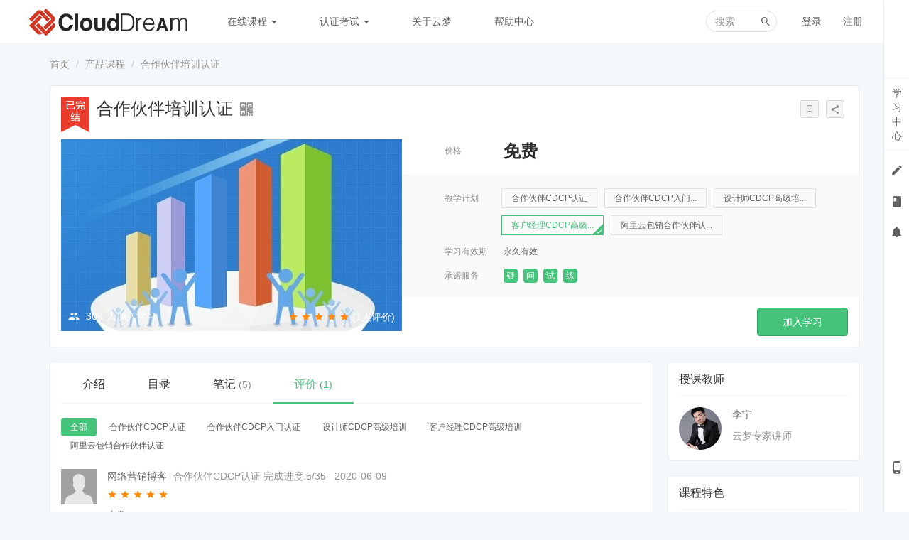

--- FILE ---
content_type: text/html; charset=UTF-8
request_url: http://xue.clouddream.net/course/62/reviews
body_size: 7417
content:
<!DOCTYPE html>
<!--[if lt IE 7]>
<html class="lt-ie9 lt-ie8 lt-ie7"> <![endif]-->
<!--[if IE 7]>
<html class="lt-ie9 lt-ie8"> <![endif]-->
<!--[if IE 8]>
<html class="lt-ie9"> <![endif]-->
<!--[if gt IE 8]><!-->
<html> <!--<![endif]-->
<html lang="zh_CN" >
<head>
  <meta http-equiv="Content-Type" content="text/html; charset=UTF-8">
  <meta http-equiv="X-UA-Compatible" content="IE=edge,Chrome=1">
  <meta name="renderer" content="webkit">
  <meta name="viewport"
    content="width=device-width,initial-scale=1.0,minimum-scale=1.0,maximum-scale=1.0,user-scalable=no">
  <title>  合作伙伴培训认证 - 云梦 | 培训中心 - 云梦人知识共享交流平台 - Powered By EduSoho
</title>
  <meta name="keywords"
    content="
"/>
  <meta name="description"
    content=""/>
  <meta content="WVU63m0qRNr9sNqW3OO0BT4uWHQSZTcHDg4Lr8JmpVc" name="csrf-token"/>
  <meta content="0" name="is-login"/>
  <meta content="0" name="is-open"/>
  
      <link rel="icon" href="/files/system/2017/05-17/1051528a1eb7113407.png?8.0.18" type="image/x-icon"/>
    <link rel="shortcut icon" href="/files/system/2017/05-17/1051528a1eb7113407.png?8.0.18" type="image/x-icon" media="screen"/>
  
  <!--[if lt IE 9]>
  <script src="/static-dist/libs/html5shiv.js?8.0.18"></script>
  <script src="/static-dist/es5-shim/es5-shim.js?8.0.18"></script>
  <script src="/static-dist/es5-shim/es5-sham.js?8.0.18"></script>
  <![endif]-->

                  
<link href="/static-dist/libs/vendor.css?8.0.18" rel="stylesheet" />
<link href="/static-dist/libs/app-bootstrap.css?8.0.18" rel="stylesheet" />
<link href="/static-dist/app/css/main.css?8.0.18" rel="stylesheet" />  
  
              
</head>
<body class="es-main-default es-nav-white course-dashboard-page">

<!--[if lt IE 9]>
<script src="/static-dist/libs/fix-ie.js?8.0.18"></script>
<style>
  .lt-ie9 {
    overflow: hidden;
  }
  .ie-mask {
    z-index: 999999;
    position: fixed;
    top: 0;
    right: 0;
    bottom: 0;
    left: 0;
    filter: alpha(opacity=50);
    opacity: 0.5;
    background: #000;
  }
  .ie-alert-wrap {
    position: absolute;
    z-index: 1000000;
    margin: -200px auto 0;
    top: 50%;
    left: 0;
    right: 0;
    text-align: center;
  }
  .ie-alert {
    width: 514px;
    height: 397px;
    margin: 0 auto;
  }
  .ie-alert__chrome,
  .ie-alert__firefox {
    position: absolute;
    z-index: 1000001;
    display: block;
    bottom: 48px;
    width: 60px;
    height: 80px;
  }
  .ie-alert__chrome {
    left: 50%;
    margin-left: -80px;
  }
  .ie-alert__firefox {
    right: 50%;
    margin-right: -80px;
  }
</style>
<div class="ie-mask"></div>
<div class="ie-alert-wrap">
  <div class="ie-alert" style="background:url('/static-dist/app/img/browser/browser_update.png?8.0.18')">
    <a href="http://www.baidu.com/s?wd=%E8%B0%B7%E6%AD%8C%E6%B5%8F%E8%A7%88%E5%99%A8" target="_blank" class="ie-alert__chrome"></a>
    <a href="http://firefox.com.cn/download/" target="_blank" class="ie-alert__firefox"></a>
  </div>
</div>

<![endif]-->

  <div class="es-wrap">

          				      
<header class="es-header navbar">
  <div class="navbar-header">
    <div class="visible-xs  navbar-mobile">
      <a href="javascript:;" class="navbar-more js-navbar-more">
        <i class="es-icon es-icon-menu"></i>
      </a>
      <div class="html-mask"></div>
      <div class="nav-mobile">
        <form class="navbar-form" action="/search" method="get">
          <div class="form-group">
            <input class="form-control" placeholder="搜索" name="q">
            <button class="button es-icon es-icon-search"></button>
          </div>
        </form>

        <ul class="nav navbar-nav">
                        
      <li class="nav-hover">
  <a href="/course/explore" >在线课程  <b class="caret"></b></a>
      <ul class="dropdown-menu" role="menu">
              <li><a href="/course/explore"  >全部课程</a></li>
              <li><a href="/page/zhibo"  >直播课堂</a></li>
          </ul>
  </li>      
      <li class="nav-hover">
  <a href="/article" >认证考试  <b class="caret"></b></a>
      <ul class="dropdown-menu" role="menu">
              <li><a href="/course/40"  >云梦CDP认证</a></li>
              <li><a href="/course/39"  >阿里云ACP认证</a></li>
              <li><a href="http://xue.clouddream.net/course/52"  target="_blank">合作伙伴CDCP认证</a></li>
              <li><a href="http://xue.clouddream.net/course/63"  >客服日常考试</a></li>
          </ul>
  </li>      
      <li class="">
  <a href="/page/aboutus" >关于云梦 </a>
  </li>      
      <li class="">
  <a href="/page/help" >帮助中心 </a>
  </li>          </ul>
      </div>
    </div>
    <div class="M_header-back js-back">
      <a><i class="es-icon es-icon-chevronleft"></i></a>
    </div>
    <a href="/" class="navbar-brand">
              <img src="/files/../files/system/2020/09-14/190029d2e925356092.png">
          </a>
  </div>
  <nav class="collapse navbar-collapse">
    <ul class="nav navbar-nav clearfix hidden-xs " id="nav">
          
      <li class="nav-hover">
  <a href="/course/explore" >在线课程  <b class="caret"></b></a>
      <ul class="dropdown-menu" role="menu">
              <li><a href="/course/explore"  >全部课程</a></li>
              <li><a href="/page/zhibo"  >直播课堂</a></li>
          </ul>
  </li>      
      <li class="nav-hover">
  <a href="/article" >认证考试  <b class="caret"></b></a>
      <ul class="dropdown-menu" role="menu">
              <li><a href="/course/40"  >云梦CDP认证</a></li>
              <li><a href="/course/39"  >阿里云ACP认证</a></li>
              <li><a href="http://xue.clouddream.net/course/52"  target="_blank">合作伙伴CDCP认证</a></li>
              <li><a href="http://xue.clouddream.net/course/63"  >客服日常考试</a></li>
          </ul>
  </li>      
      <li class="">
  <a href="/page/aboutus" >关于云梦 </a>
  </li>      
      <li class="">
  <a href="/page/help" >帮助中心 </a>
  </li>      </ul>
    <div class="navbar-user  left ">
      <ul class="nav user-nav">
                  <li class="user-avatar-li nav-hover visible-xs">
            <a href="javascript:;" class="dropdown-toggle">
              <img class="avatar-xs" src="/assets/img/default/avatar.png?8.0.18">
            </a>
            <ul class="dropdown-menu" role="menu">
              <li class="user-nav-li-login"><a href="/login?goto=/course/62/reviews">
                <i class="es-icon es-icon-denglu"></i>
                登录</a></li>
              <li class="user-nav-li-register"><a href="/register?goto=/course/62/reviews">
                <i class="es-icon es-icon-zhuce"></i>
                注册</a></li>
                              <li class="mobile-switch js-switch-mobile"><a href="javascript:;">
                  <i class="es-icon es-icon-qiehuan"></i>              
                  切换触屏版</a></li>
                          </ul>
          </li>
          <li class="hidden-xs"><a href="/login?goto=/course/62/reviews">登录</a></li>
          <li class="hidden-xs"><a href="/register?goto=/course/62/reviews">注册</a></li>
                      </ul>
      <form class="navbar-form navbar-right hidden-xs hidden-sm" action="/search" method="get">
        <div class="form-group">
          <input class="form-control js-search" name="q" placeholder="搜索">
          <button class="button es-icon es-icon-search"></button>
        </div>
      </form>
    </div>
  </nav>
</header>    
                <div
         class="event-report"
     data-url="/event/dispatch" data-event-name="course.view"
     data-subject-type="course"
     data-subject-id="62"  data-user-id="0"></div>
      
  
<!-- 3、加入后：任务式学习 -->
<div class="container">
  <ol class="breadcrumb breadcrumb-o">
    <li><a href="/">首页</a></li>
          <li><a href="/course/explore/intro">产品课程</a></li>
              <li class="active">合作伙伴培训认证 </li>
      </ol>

    <div class="es-section course-detail-section clearfix">
    <div class="course-detail-top clearfix">
      <span class="tags mrm">
                  <span class="tag-finished"></span>
              </span>
      <span class="course-detail-heading">
               合作伙伴培训认证
                        <span class="es-qrcode top pt5 hidden-xs" data-url="/course/62/qrcode">
          <i class="es-icon es-icon-qrcode"></i>
          <span class="qrcode-popover">
            <img src="" alt="">
            扫二维码继续学习二维码时效为半小时
          </span>
        </span>
             </span>
        <p class="text-overflow subtitle" data-toggle="popover" data-placement="bottom"  
    data-trigger="hover"  data-content="">
    <a class="color-gray">
    
    </a>
  </p>
      <ul class="course-operation hidden-xs hidden-sm clearfix">
        <!--非营销页显示-->
        
        <!--营销页显示-->
                <li class="js-unfavorite-btn" id="unfavorite-btn" data-url="/course_set/48/unfavorite"
            style="display: none" >
          <a class="btn btn-default btn-xs" href="javascript:;" data-toggle="tooltip" data-placement="top" title="已收藏"
             data-trigger="hover"> <i class="es-icon es-icon-bookmark color-primary"></i>
          </a>
        </li>
        <li class="js-favorite-btn" id="favorite-btn" data-url="/course_set/48/favorite"
            >
          <a class="btn btn-default btn-xs" href="javascript:;" data-toggle="tooltip" data-placement="top" title="收藏"
             data-trigger="hover"> <i class="es-icon es-icon-bookmarkoutline"></i>
          </a>
        </li>
        
        <li class="es-share top">
          <a class="btn btn-default btn-xs dropdown-toggle" href="" data-toggle="dropdown" title="课程分享">
            <i class="es-icon es-icon-share"></i>
          </a>
            
            
<div class="dropdown-menu  js-social-share-params" data-title="合作伙伴培训认证" data-summary="" data-message="我正在学习《合作伙伴培训认证》，收获巨大哦，一起来学习吧！" data-url="http://xue.clouddream.net/course/52" data-picture="/files/default/2017/07-06/170548c8a3b5023941.jpg">
  
  <a href="javascript:;" class="js-social-share" data-cmd="weixin" title="分享到微信" data-share="weixin" data-qrcode-url="/common/qrcode?text=http%3A//xue.clouddream.net/course/52"><i class="es-icon es-icon-weixin"></i></a>
  <a href="javascript:;" class="js-social-share" data-cmd="tsina" title="分享到新浪微博" data-share="weibo"><i class="es-icon es-icon-weibo"></i></a>
  <a href="javascript:;" class="js-social-share" data-cmd="qq" title="分享到QQ好友" data-share="qq"><i class="es-icon es-icon-qq"></i></a>
  <a href="javascript:;" class="js-social-share" data-cmd="qzone" title="分享到QQ空间" data-share="qzone"><i class="es-icon es-icon-qzone"></i></a>

</div>
        </li>

                              </ul>
    </div>
      <div class="course-detail-bottom">
    <div class="course-detail-img">
      <img class="img-responsive" src="/files/default/2017/07-06/170548c8a3b5023941.jpg" alt="客户经理CDCP高级培训 ">
      <div class="image-overlay"></div>
      
      <div class="course-detail-remask">
                  <i class="es-icon es-icon-people"></i>
          <span class="mhs">308</span>人加入学习
                <div class="score pull-right mb0">
              
            <i class="es-icon es-icon-star color-warning"></i>
          <i class="es-icon es-icon-star color-warning"></i>
          <i class="es-icon es-icon-star color-warning"></i>
          <i class="es-icon es-icon-star color-warning"></i>
          <i class="es-icon es-icon-star color-warning"></i>
      
  
  
          <span class="vertical-middle">(1人评价)</span>
        </div>
      </div>
    </div>
    <div class="course-detail-info">

                          
      <div class=" mb15 ">
        <span class="course-detail-title">价格</span>

  <span class="gray-darker mrm vertical-middle inline-block"><b class="pirce-num">免费</b></span>
      </div>

            <div class="course-detail-gray  not-activity ">
                  <div class="course-detail-content">
            <span class="course-detail-title vertical-middle mb10">教学计划</span>
            <ul class="nav nav-pills nav-pills-sm nav-pills-transparent course-detail-nav">
                                            <li class="mb10 mr10 ">
                  <a href="/course/52" title="合作伙伴CDCP认证">合作伙伴CDCP认证
                  </a>
                  <i class="es-icon es-icon-done done-icon"></i>
                </li>
                              <li class="mb10 mr10 ">
                  <a href="/course/60" title="合作伙伴CDCP入门认证">合作伙伴CDCP入门...
                  </a>
                  <i class="es-icon es-icon-done done-icon"></i>
                </li>
                              <li class="mb10 mr10 ">
                  <a href="/course/61" title="设计师CDCP高级培训">设计师CDCP高级培...
                  </a>
                  <i class="es-icon es-icon-done done-icon"></i>
                </li>
                              <li class="mb10 mr10  active ">
                  <a href="/course/62" title="客户经理CDCP高级培训">客户经理CDCP高级...
                  </a>
                  <i class="es-icon es-icon-done done-icon"></i>
                </li>
                              <li class="mb10 mr10 ">
                  <a href="/course/88" title="阿里云包销合作伙伴认证">阿里云包销合作伙伴认...
                  </a>
                  <i class="es-icon es-icon-done done-icon"></i>
                </li>
                          </ul>
          </div>
        
        <div class="mb15 hidden-xs">
          <span class="course-detail-title ">学习有效期</span>
                      <span class="gray-dark mrl">永久有效</span>
                  </div>

        
                  <span class="course-detail-title">承诺服务</span>
                                <span
              class="lump-sm color-lump bg-primary mr5 hidden-xs"
              data-container="body"
              data-trigger="hover"
              data-placement="top"
              data-toggle="popover"
              title="一对一在线答疑"
              data-content="提供专属的一对一在线答疑，快速答疑解惑。">
              疑
            </span>
                      <span
              class="lump-sm color-lump bg-primary mr5 hidden-xs"
              data-container="body"
              data-trigger="hover"
              data-placement="top"
              data-toggle="popover"
              title="提问必答"
              data-content="对于提问做到有问必答，帮您扫清学习过程中的种种障碍">
              问
            </span>
                      <span
              class="lump-sm color-lump bg-primary mr5 hidden-xs"
              data-container="body"
              data-trigger="hover"
              data-placement="top"
              data-toggle="popover"
              title="24小时阅卷点评"
              data-content="24小时内批阅您提交的试卷，给予有针对性的点评">
              试
            </span>
                      <span
              class="lump-sm color-lump bg-primary mr5 hidden-xs"
              data-container="body"
              data-trigger="hover"
              data-placement="top"
              data-toggle="popover"
              title="24小时作业批阅"
              data-content="24小时内完成作业批阅，即时反馈并巩固您的学习效果">
              练
            </span>
                          
      </div>
      <div class="course-detail-section-responsive visible-xs visible-sm clearfix">
        <ul class="clearfix">
          <!--营销页显示-->
                    <li class="js-unfavorite-btn" id="unfavorite-btn" data-url="/course_set/48/unfavorite"
            style="display: none" >
            <a class="color-primary" href="javascript:;" data-toggle="tooltip" data-placement="top" title="已收藏"
              data-trigger="hover">
              <i class="es-icon es-icon-bookmark color-primary"></i>
              <br/>
              已收藏
            </a>
          </li>
          <li class="js-favorite-btn" id="favorite-btn" data-url="/course_set/48/favorite"
          >
          <a class="" href="javascript:;" data-toggle="tooltip" data-placement="top" title="收藏"
              data-trigger="hover">
              <i class="es-icon es-icon-bookmarkoutline"></i>
              <br/>
              收藏
          </a>
          </li>
          
          <li class="es-share top">
            <a class=" dropdown-toggle" href="" data-toggle="dropdown" title="课程分享">
              <i class="es-icon es-icon-share"></i>
              <br/>
              分享
            </a>
              
            
<div class="dropdown-menu  js-social-share-params" data-title="合作伙伴培训认证" data-summary="" data-message="我正在学习《合作伙伴培训认证》，收获巨大哦，一起来学习吧！" data-url="http://xue.clouddream.net/course/52" data-picture="/files/default/2017/07-06/170548c8a3b5023941.jpg">
  
  <a href="javascript:;" class="js-social-share" data-cmd="weixin" title="分享到微信" data-share="weixin" data-qrcode-url="/common/qrcode?text=http%3A//xue.clouddream.net/course/52"><i class="es-icon es-icon-weixin"></i></a>
  <a href="javascript:;" class="js-social-share" data-cmd="tsina" title="分享到新浪微博" data-share="weibo"><i class="es-icon es-icon-weibo"></i></a>
  <a href="javascript:;" class="js-social-share" data-cmd="qq" title="分享到QQ好友" data-share="qq"><i class="es-icon es-icon-qq"></i></a>
  <a href="javascript:;" class="js-social-share" data-cmd="qzone" title="分享到QQ空间" data-share="qzone"><i class="es-icon es-icon-qzone"></i></a>

</div>
          </li>
        </ul>
      </div>
      <div class="text-right buy-btn-group">
                                          
                              <a class="btn btn-primary btn-lg "
                          href="#modal"
              data-toggle="modal"
              data-url="/course/62/buy?targetType=course"
                      >
                          加入学习
                      </a>
              
      

                        </div>
    </div>
  </div>
  </div>
</div>



  

  <div class="container">
    <div class="row">
      <div class="col-lg-9 col-md-8 course-detail-content">
              





        <section class="es-section">
          <div class="nav-btn-tab">

	          		          <ul class="nav nav-tabs " role="tablist">
						<li role="presentation" id="summary"
			    class="">
				<a
													href="/course/62"
										>
					介绍
														</a>
			</li>
								<li role="presentation" id="tasks"
			    class="">
				<a
													href="/course/62/tasks"
										>
					目录
														</a>
			</li>
								<li role="presentation" id="notes"
			    class="">
				<a
													href="/course/62/notes"
										>
					笔记
																							<small>(5)</small>
															</a>
			</li>
								<li role="presentation" id="reviews"
			    class="active">
				<a
													href="/course/62/reviews"
										>
					评价
																							<small>(1)</small>
															</a>
			</li>
			</ul>	          
            
          </div>
                      

  <ul class="nav nav-pills nav-pills-sm hidden-xs mb20" role="tablist">

    <li role="presentation" class="active">
      <a href="/course/62/reviews?selectedCourse=0#reviews">全部</a>
    </li>

          <li role="presentation" >
        <a href="/course/62/reviews?selectedCourse=52#reviews">合作伙伴CDCP认证</a>
      </li>
          <li role="presentation" >
        <a href="/course/62/reviews?selectedCourse=60#reviews">合作伙伴CDCP入门认证</a>
      </li>
          <li role="presentation" >
        <a href="/course/62/reviews?selectedCourse=61#reviews">设计师CDCP高级培训</a>
      </li>
          <li role="presentation" >
        <a href="/course/62/reviews?selectedCourse=62#reviews">客户经理CDCP高级培训</a>
      </li>
          <li role="presentation" >
        <a href="/course/62/reviews?selectedCourse=88#reviews">阿里云包销合作伙伴认证</a>
      </li>
      </ul>





    
  <div class="js-reviews">
    <div class="media media-evaluate">
      <div class="media-left">
              <a
      class="avatar-link-small js-user-card"
            href="/user/1020"
      data-card-url="/user/1020/card/show"
      data-user-id="1020">
      <img class="avatar-small"  src="/assets/img/default/avatar.png">
    </a>
  
      </div>
      <div class="media-body thread-post">
        <div class="title">    <a class="link-dark " href="/user/1020">网络营销博客</a>
   
          <span>合作伙伴CDCP认证 完成进度:5/35</span>&nbsp;&nbsp;
          2020-06-09 
        </div>
        <div class="score">
              
            <i class="es-icon es-icon-star color-warning"></i>
          <i class="es-icon es-icon-star color-warning"></i>
          <i class="es-icon es-icon-star color-warning"></i>
          <i class="es-icon es-icon-star color-warning"></i>
          <i class="es-icon es-icon-star color-warning"></i>
      
  
  
        </div>
        <div class="content">
          <div class="short-content">点赞。
                      </div>
          <div class="full-content" style="display:none;">点赞。
                      </div>
        </div>
        <div class="actions clearfix">
          <a href="javascript:;" class="show-full-btn" style="display:none;">[展开全文]</a>
          <a href="javascript:;" class="show-short-btn" style="display:none;">[收起全文]</a>
                  </div>
        
                                  
        <div class="thread-subpost-container subcomments clearfix hide">
          <div class="thread-subpost-content">
            
<ul class="media-list thread-post-list thread-subpost-list">
  </ul>
          </div>
          
          
                      <div class="empty">
              你还没有登录，请先<a href="/login?goto=/">登录</a>或<a href="/register?goto=/">注册</a>！
            </div>
                  </div>

      </div>
    </div>
  </div>


    

                  </section>

            
      </div>

      <div class="col-lg-3 col-md-4 course-sidebar">
                                                                      <div class="panel panel-default">
    <div class="panel-heading">
      <h3 class="panel-title">授课教师</h3>
    </div>
    <div class="panel-body">
              <div class="media media-default">
          <div class="media-left">
            <a class="js-user-card" href="/user/36"
               data-card-url="/user/36/card/show"
               data-user-id="36"
               data-original-title="" title="">
              <img class="avatar-md" src="/files/default/2017/12-11/163940c4bc4b035698.jpg"></a>
          </div>
          <div class="media-body">
            <div class="title">
              <a class="link-dark link-dark" href="/user/36">李宁</a>
            </div>
            <div class="content">云梦专家讲师</div>
          </div>
        </div>
          </div>
  </div>

                                                                    <div class="panel panel-default">
    <div class="panel-heading">
      <h3 class="panel-title">课程特色</h3>
    </div>
    <div class="panel-body pt0">
      <div class="course-features pl0">
                              <div class="course-features-item clearfix">
                    <div class="media">
            <div class="media-left prm">
                <span class="color-lump bg-primary"> <i class="es-icon es-icon es-icon-kaoshi media-logo"></i>
                </span>
            </div>
            <div class="media-body media-middle">考试(1)</div>
          </div>
                      </div>
                        </div>
    </div>
  </div>

                                                                  <div class="panel panel-default">
  <div class="panel-heading">
    <h3 class="panel-title">最新学员</h3>
  </div>
  <div class="panel-body">
    <ul class="user-avatar-list clearfix">
              <li>
          <a class=" js-user-card" href="/user/46" data-card-url="/user/46/card/show"
            data-user-id="46" data-original-title="" title="">
            <img class="avatar-sm" src="/files/default/2018/12-12/1728182a024e745626.jpeg">
          </a>
        </li>
              <li>
          <a class=" js-user-card" href="/user/423" data-card-url="/user/423/card/show"
            data-user-id="423" data-original-title="" title="">
            <img class="avatar-sm" src="/assets/img/default/avatar.png">
          </a>
        </li>
              <li>
          <a class=" js-user-card" href="/user/535" data-card-url="/user/535/card/show"
            data-user-id="535" data-original-title="" title="">
            <img class="avatar-sm" src="/assets/img/default/avatar.png">
          </a>
        </li>
              <li>
          <a class=" js-user-card" href="/user/744" data-card-url="/user/744/card/show"
            data-user-id="744" data-original-title="" title="">
            <img class="avatar-sm" src="/assets/img/default/avatar.png">
          </a>
        </li>
              <li>
          <a class=" js-user-card" href="/user/882" data-card-url="/user/882/card/show"
            data-user-id="882" data-original-title="" title="">
            <img class="avatar-sm" src="/assets/img/default/avatar.png">
          </a>
        </li>
              <li>
          <a class=" js-user-card" href="/user/999" data-card-url="/user/999/card/show"
            data-user-id="999" data-original-title="" title="">
            <img class="avatar-sm" src="/assets/img/default/avatar.png">
          </a>
        </li>
              <li>
          <a class=" js-user-card" href="/user/1012" data-card-url="/user/1012/card/show"
            data-user-id="1012" data-original-title="" title="">
            <img class="avatar-sm" src="/files/default/2020/09-14/161633120ba3766188.png">
          </a>
        </li>
              <li>
          <a class=" js-user-card" href="/user/1045" data-card-url="/user/1045/card/show"
            data-user-id="1045" data-original-title="" title="">
            <img class="avatar-sm" src="/assets/img/default/avatar.png">
          </a>
        </li>
              <li>
          <a class=" js-user-card" href="/user/1046" data-card-url="/user/1046/card/show"
            data-user-id="1046" data-original-title="" title="">
            <img class="avatar-sm" src="/assets/img/default/avatar.png">
          </a>
        </li>
              <li>
          <a class=" js-user-card" href="/user/1047" data-card-url="/user/1047/card/show"
            data-user-id="1047" data-original-title="" title="">
            <img class="avatar-sm" src="/assets/img/default/avatar.png">
          </a>
        </li>
              <li>
          <a class=" js-user-card" href="/user/1050" data-card-url="/user/1050/card/show"
            data-user-id="1050" data-original-title="" title="">
            <img class="avatar-sm" src="/assets/img/default/avatar.png">
          </a>
        </li>
              <li>
          <a class=" js-user-card" href="/user/1058" data-card-url="/user/1058/card/show"
            data-user-id="1058" data-original-title="" title="">
            <img class="avatar-sm" src="/assets/img/default/avatar.png">
          </a>
        </li>
              <li>
          <a class=" js-user-card" href="/user/1105" data-card-url="/user/1105/card/show"
            data-user-id="1105" data-original-title="" title="">
            <img class="avatar-sm" src="/assets/img/default/avatar.png">
          </a>
        </li>
              <li>
          <a class=" js-user-card" href="/user/1193" data-card-url="/user/1193/card/show"
            data-user-id="1193" data-original-title="" title="">
            <img class="avatar-sm" src="/assets/img/default/avatar.png">
          </a>
        </li>
              <li>
          <a class=" js-user-card" href="/user/1205" data-card-url="/user/1205/card/show"
            data-user-id="1205" data-original-title="" title="">
            <img class="avatar-sm" src="/assets/img/default/avatar.png">
          </a>
        </li>
              <li>
          <a class=" js-user-card" href="/user/1235" data-card-url="/user/1235/card/show"
            data-user-id="1235" data-original-title="" title="">
            <img class="avatar-sm" src="/assets/img/default/avatar.png">
          </a>
        </li>
              <li>
          <a class=" js-user-card" href="/user/1266" data-card-url="/user/1266/card/show"
            data-user-id="1266" data-original-title="" title="">
            <img class="avatar-sm" src="/assets/img/default/avatar.png">
          </a>
        </li>
          </ul>
  </div>
</div>

                                                                    
<div class="panel panel-default">

  <div class="panel-heading">
    <h3 class="panel-title"><i class="es-icon es-icon-recentactors"></i>学员动态</h3>
  </div>

  <div class="panel-body">
                          <div class="media media-number-o color-gray text-overflow">
                <a class="link-dark " href="/user/1266">zhuzige</a>
  
            
  开始学习 <a class="link-dark" href="/course/52/task/497/show?from=student_status" title="来自《业务管理后台筋斗云入门指导》">业务管理后台筋斗云入门指导</a>

          </div>
                                 <div class="media media-number-o color-gray text-overflow">
                <a class="link-dark " href="/user/1266">zhuzige</a>
  
            
		    	    			加入课程
			<a class="link-dark" href="/course/52" title="来自《合作伙伴培训认证》">
				合作伙伴培训认证
			</a>
			  

          </div>
                                 <div class="media media-number-o color-gray text-overflow">
                <a class="link-dark " href="/user/882">yjh36711</a>
  
            
		    	    			加入课程
			<a class="link-dark" href="/course/52" title="来自《合作伙伴培训认证》">
				合作伙伴培训认证
			</a>
			  

          </div>
                                 <div class="media media-number-o color-gray text-overflow">
                <a class="link-dark " href="/user/744">冉文语</a>
  
            
		    	    			加入课程
			<a class="link-dark" href="/course/52" title="来自《合作伙伴培训认证》">
				合作伙伴培训认证
			</a>
			  

          </div>
                                 <div class="media media-number-o color-gray text-overflow">
                <a class="link-dark " href="/user/535">石喆</a>
  
            
		    	    			加入课程
			<a class="link-dark" href="/course/52" title="来自《合作伙伴培训认证》">
				合作伙伴培训认证
			</a>
			  

          </div>
               
      </div>

</div>
                                    </div>

    </div>
  </div>

        
    
  

                                          
<footer class="es-footer">
  <div class="copyright">
    <div class="container">
        Powered by <a href="http://www.edusoho.com/" target="_blank">EduSoho v8.0.18</a>
  ©2014-2026 <a class="mlm" href="http://www.howzhi.com/" target="_blank">好知网</a>      
      <a class="mlm" href="/archive/course">课程存档</a>
      <div class="mts">
                  课程内容版权均归
          <a href="/">
            北京云梦智能科技有限公司
          </a>
          所有
                      </div>
    </div>
  </div>
</footer>    
        
      </div>

            


<!-- 侧边栏快捷操作 -->
<div class="es-bar hidden-xs">

  <!-- 左侧列表 -->
  <div class="es-bar-menu">
  <ul class="bar-menu-top">
          <li data-id="#bar-user-center" class="bar-user">
    <a href="javascript:;" data-url="/esbar/my/study_center">学<br>习<br>中<br>心</a>
  </li>
        <li data-id="#bar-homework" data-toggle="tooltip" data-placement="left" title="我的考试/作业" data-trigger="hover" data-container=".es-bar">
  <a href="javascript:;" data-url="/esbar/my/practice/finished">
    <i class="es-icon es-icon-edit"></i>
  </a>
</li>    <li data-id="#bar-course-list" data-placement="left" data-toggle="tooltip" title="我的课程/部门" data-trigger="hover" data-container=".es-bar">
  <a data-url="/esbar/my/course" href="javascript:;">
    <i class="es-icon es-icon-book">
    </i>
  </a>
</li>      <li data-id="#bar-message" data-toggle="tooltip" data-placement="left" title="通知">
    <a href="javascript:;">
      <i class="es-icon es-icon-notifications"></i>
    </a>
  </li>
  </ul>
  <ul class="bar-menu-sns">
    
          <li data-toggle="tooltip" data-placement="left" title="手机端" data-trigger="hover" data-container=".es-bar">
        <a href="/mobile/" target="_blank"><i class="es-icon es-icon-phone1"></i></a>
      </li>
        <li class="go-top" style="margin:-10px auto 0 auto;" data-toggle="tooltip" data-placement="left" title="回到顶端" data-trigger="hover" data-container=".es-bar">
      <a href="javascript:;">
        <i class="es-icon es-icon-keyboardarrowup" style="margin-bottom:-8px"></i>
        <span class="text-sm">TOP</span>
      </a>
    </li>
  </ul>
</div>
  <!-- 列表内容 -->
  
  </div>      
  
        
      
  <div id="login-modal" class="modal" data-url="/login/ajax"></div>
  <div id="modal" class="modal"></div>
  <div id="attachment-modal" class="modal"></div>
  
  
<script>
  if (typeof app === 'undefined') {
      var app = {};
  }
  app.version = '8.0.18';
  app.httpHost = 'http://xue.clouddream.net';
  app.basePath = 'http://xue.clouddream.net';
  app.theme = 'jianmo';

          
  var CLOUD_FILE_SERVER = ""; 

  app.config = {"api":{"weibo":{"key":""},"qq":{"key":""},"douban":{"key":""},"renren":{"key":""}},"loading_img_path":"\/assets\/img\/default\/loading.gif?8.0.18"};

  app.arguments = {};
      
  app.scripts = null;

  app.uploadUrl = '/file/upload';
  app.imgCropUrl = '/file/img/crop';
  app.lessonCopyEnabled = '1';
  app.cloudSdkCdn = '';
  app.lang = 'zh_CN';
</script>

<script src="/bundles/bazingajstranslation/js/translator.min.js?8.0.18"></script>
<script src="http://xue.clouddream.net/anon/translations/js"></script>

      <script src="/static-dist/libs/vendor.js?8.0.18"></script>
        <script src="/static-dist/app/js/common.js?8.0.18"></script>
        <script src="/static-dist/app/js/main.js?8.0.18"></script>
        <script src="/static-dist/jianmotheme/js/main.js?8.0.18"></script>
        <script src="/static-dist/libs/easy-pie-chart/dist/jquery.easypiechart.js?8.0.18"></script>
        <script src="/static-dist/libs/excanvas-compiled.js?8.0.18"></script>
        <script src="/static-dist/libs/echo-js.js?8.0.18"></script>
        <script src="/static-dist/libs/jquery-countdown.js?8.0.18"></script>
        <script src="/static-dist/app/js/courseset/show/index.js?8.0.18"></script>
        <script src="/static-dist/app/js/default/header/index.js?8.0.18"></script>
        <script src="/static-dist/app/js/course/header-top/index.js?8.0.18"></script>
        <script src="/static-dist/app/js/share/index.js?8.0.18"></script>
        <script src="/static-dist/app/js/announcement/announcement-swiper-slide/index.js?8.0.18"></script>
        <script src="/static-dist/libs/jquery-raty.js?8.0.18"></script>
        <script src="/static-dist/libs/jquery-validation.js?8.0.18"></script>
        <script src="/static-dist/app/js/review/list/index.js?8.0.18"></script>
        <script src="/static-dist/libs/perfect-scrollbar.js?8.0.18"></script>
        <script src="/static-dist/app/js/es-bar/index.js?8.0.18"></script>
  
<script type="text/javascript">
  window.seajsBoot && window.seajsBoot();
</script>
</body>
</html>

--- FILE ---
content_type: text/css
request_url: http://xue.clouddream.net/static-dist/app/css/main.css?8.0.18
body_size: 67657
content:
@font-face{font-family:es-icon;src:url(/static-dist/app/fonts/es-icon.eot);src:url(/static-dist/app/fonts/es-icon.eot#iefix) format("embedded-opentype"),url(/static-dist/app/fonts/es-icon.woff) format("woff"),url(/static-dist/app/fonts/es-icon.ttf) format("truetype"),url(/static-dist/app/fonts/es-icon.svg#es-icon) format("svg")}.es-icon{font-family:es-icon!important;font-size:16px;font-style:normal;-webkit-font-smoothing:antialiased;-moz-osx-font-smoothing:grayscale}.es-icon-qrcode:before{content:"\E615"}.es-icon-search1:before{content:"\E6CD"}.es-icon-time:before{content:"\E69D"}.es-icon-likefill:before{content:"\E6CE"}.es-icon-like:before{content:"\E6CF"}.es-icon-videocam:before{content:"\E678"}.es-icon-home1:before{content:"\E6D0"}.es-icon-homefill:before{content:"\E6D1"}.es-icon-anonymous-iconfont:before{content:"\E666"}.es-icon-wenhao:before{content:"\E671"}.es-icon-dot:before{content:"\E68A"}.es-icon-add:before{content:"\E6D7"}.es-icon-close01:before{content:"\E68E"}.es-icon-view:before{content:"\E6A4"}.es-icon-youjian1:before{content:"\E6D6"}.es-icon-markzhuanhuan:before{content:"\E6C9"}.es-icon-icon_close_circle:before{content:"\E687"}.es-icon-focus:before{content:"\E69E"}.es-icon-angledoubleright:before{content:"\E67D"}.es-icon-angledoubleleft:before{content:"\E67E"}.es-icon-playcircleoutline:before{content:"\E66D"}.es-icon-zhongchuan:before{content:"\E7CC"}.es-icon-portrait:before{content:"\E65E"}.es-icon-accesstime:before{content:"\E658"}.es-icon-accountcircle:before{content:"\E668"}.es-icon-addbox:before{content:"\E65F"}.es-icon-checkbox:before{content:"\E660"}.es-icon-explore:before{content:"\E67F"}.es-icon-forum:before{content:"\E662"}.es-icon-history:before{content:"\E670"}.es-icon-removecircle:before{content:"\E66C"}.es-icon-thumbup:before{content:"\E659"}.es-icon-reply:before{content:"\E65A"}.es-icon-textsms:before{content:"\E657"}.es-icon-alarmon:before{content:"\E672"}.es-icon-assignment:before{content:"\E679"}.es-icon-assignmentind:before{content:"\E661"}.es-icon-keyboardarrowdown:before{content:"\E663"}.es-icon-keyboardarrowup:before{content:"\E664"}.es-icon-language:before{content:"\E65B"}.es-icon-link:before{content:"\E690"}.es-icon-livehelp:before{content:"\E680"}.es-icon-locallibrary:before{content:"\E66E"}.es-icon-loyalty:before{content:"\E65C"}.es-icon-mylibrarybooks:before{content:"\E67A"}.es-icon-mylocation:before{content:"\E669"}.es-icon-phone:before{content:"\E676"}.es-icon-permcontactcal:before{content:"\E66F"}.es-icon-publish:before{content:"\E66A"}.es-icon-removeredeye:before{content:"\E67B"}.es-icon-remove:before{content:"\E667"}.es-icon-addcircle:before{content:"\E66B"}.es-icon-search:before{content:"\E600"}.es-icon-mail:before{content:"\E601"}.es-icon-personadd:before{content:"\E602"}.es-icon-person:before{content:"\E604"}.es-icon-arrowdropdown:before{content:"\E603"}.es-icon-drafts:before{content:"\E605"}.es-icon-notifications:before{content:"\E606"}.es-icon-notificationsoff:before{content:"\E607"}.es-icon-notificationson:before{content:"\E608"}.es-icon-book:before{content:"\E609"}.es-icon-bookmarkoutline:before{content:"\E60A"}.es-icon-bookmark:before{content:"\E60B"}.es-icon-graphicclass:before{content:"\E60E"}.es-icon-description:before{content:"\E60F"}.es-icon-phone1:before{content:"\E610"}.es-icon-swaphoriz:before{content:"\E611"}.es-icon-audioclass:before{content:"\E60D"}.es-icon-flashclass:before{content:"\E612"}.es-icon-pptclass:before{content:"\E613"}.es-icon-videoclass:before{content:"\E614"}.es-icon-crown:before{content:"\E616"}.es-icon-exit:before{content:"\E617"}.es-icon-arrowback:before{content:"\E618"}.es-icon-arrowdropup:before{content:"\E619"}.es-icon-arrowforward:before{content:"\E61A"}.es-icon-chevronleft:before{content:"\E61B"}.es-icon-chevronright:before{content:"\E61C"}.es-icon-refresh:before{content:"\E61D"}.es-icon-menu:before{content:"\E61E"}.es-icon-android:before{content:"\E61F"}.es-icon-apple:before{content:"\E620"}.es-icon-comment:before{content:"\E621"}.es-icon-favoriteoutline:before{content:"\E622"}.es-icon-favorite:before{content:"\E623"}.es-icon-flag:before{content:"\E624"}.es-icon-help:before{content:"\E625"}.es-icon-home:before{content:"\E626"}.es-icon-importexport:before{content:"\E627"}.es-icon-lock:before{content:"\E628"}.es-icon-noteadd:before{content:"\E629"}.es-icon-power:before{content:"\E62A"}.es-icon-setting:before{content:"\E62B"}.es-icon-share:before{content:"\E62C"}.es-icon-starhalf:before{content:"\E62D"}.es-icon-staroutline:before{content:"\E62E"}.es-icon-star:before{content:"\E62F"}.es-icon-studydone:before{content:"\E630"}.es-icon-study:before{content:"\E631"}.es-icon-toc:before{content:"\E632"}.es-icon-calendar:before{content:"\E633"}.es-icon-contentcopy:before{content:"\E634"}.es-icon-delete:before{content:"\E635"}.es-icon-done:before{content:"\E636"}.es-icon-edit:before{content:"\E637"}.es-icon-filedownload:before{content:"\E638"}.es-icon-fileupdate:before{content:"\E639"}.es-icon-help1:before{content:"\E63A"}.es-icon-infooutline:before{content:"\E63B"}.es-icon-info:before{content:"\E63C"}.es-icon-send:before{content:"\E63D"}.es-icon-today:before{content:"\E63E"}.es-icon-viewlist:before{content:"\E63F"}.es-icon-viewmodule:before{content:"\E640"}.es-icon-visibilityoff:before{content:"\E641"}.es-icon-visibility:before{content:"\E642"}.es-icon-administrator:before{content:"\E643"}.es-icon-qq:before{content:"\E644"}.es-icon-qzone:before{content:"\E645"}.es-icon-renren:before{content:"\E646"}.es-icon-weibo:before{content:"\E65D"}.es-icon-weixin:before{content:"\E647"}.es-icon-done1:before{content:"\E649"}.es-icon-undone:before{content:"\E64A"}.es-icon-whatshot:before{content:"\E64B"}.es-icon-people:before{content:"\E64D"}.es-icon-school:before{content:"\E64C"}.es-icon-groupadd:before{content:"\E64E"}.es-icon-recentactors:before{content:"\E64F"}.es-icon-doneall:before{content:"\E650"}.es-icon-findinpage:before{content:"\E651"}.es-icon-headset:before{content:"\E652"}.es-icon-landscape:before{content:"\E653"}.es-icon-assignment1:before{content:"\E654"}.es-icon-accountwallet:before{content:"\E655"}.es-icon-dashboard:before{content:"\E656"}.es-icon-web:before{content:"\E67C"}.es-icon-check:before{content:"\E60C"}.es-icon-doing:before{content:"\E648"}.es-icon-diqiu:before{content:"\E6C5"}.es-icon-icattachfileblack24px:before{content:"\E681"}.es-icon-morehoriz:before{content:"\E665"}.es-icon-introduction1:before{content:"\E673"}.es-icon-introduction2:before{content:"\E674"}.es-icon-introduction3:before{content:"\E675"}.es-icon-videoplay:before{content:"\E677"}.es-icon-chatcircle:before{content:"\E682"}.es-icon-locationcircle:before{content:"\E683"}.es-icon-warning:before{content:"\E685"}.es-icon-eventnote:before{content:"\E686"}.es-icon-localplay:before{content:"\E684"}.es-icon-money:before{content:"\E688"}.es-icon-zuoye:before{content:"\E760"}.es-icon-write:before{content:"\E761"}.es-icon-lock1:before{content:"\E689"}.es-icon-iccheckcircleblack24px:before{content:"\E68B"}.es-icon-viewcomfy:before{content:"\E68C"}.es-icon-loading:before{content:"\E68D"}.es-icon-calendarok:before{content:"\E6A5"}.es-icon-self:before{content:"\E6C4"}.es-icon-trophy:before{content:"\E691"}.es-icon-iconfontjigou:before{content:"\E6D8"}.es-icon-arrowdropleft:before{content:"\E68F"}.es-icon-hd:before{content:"\E6BB"}.es-icon-activity:before{content:"\E692"}.es-icon-column:before{content:"\E693"}.es-icon-answer:before{content:"\E694"}.es-icon-comment1:before{content:"\E695"}.es-icon-exam:before{content:"\E696"}.es-icon-topic:before{content:"\E697"}.es-icon-target:before{content:"\E698"}.es-icon-homework:before{content:"\E699"}.es-icon-speed:before{content:"\E69A"}.es-icon-lesson:before{content:"\E69B"}.es-icon-addcircle1:before{content:"\E69C"}.es-icon-friends:before{content:"\E69F"}.es-icon-assessment:before{content:"\E6A0"}.es-icon-assignment2:before{content:"\E6A1"}.es-icon-analysis:before{content:"\E6A2"}.es-icon-download:before{content:"\E6A3"}.es-icon-share1:before{content:"\E6CC"}.es-icon-change:before{content:"\E6BC"}.es-icon-icmorevertblack24px:before{content:"\E6A6"}.es-icon-data-order:before{content:"\E6A7"}.es-icon-zanting:before{content:"\E6A8"}.es-icon-huikanshimiao:before{content:"\E6A9"}.es-icon-quanping:before{content:"\E6AA"}.es-icon-bofang:before{content:"\E6AC"}.es-icon-tuichuquanping:before{content:"\E6AD"}.es-icon-lubogongkaike:before{content:"\E6B0"}.es-icon-putongkecheng:before{content:"\E6B1"}.es-icon-zhibokecheng:before{content:"\E6B2"}.es-icon-zhibokecheng2:before{content:"\E6B3"}.es-icon-zanting1:before{content:"\E6C6"}.es-icon-ting:before{content:"\E6B8"}.es-icon-sun:before{content:"\E6C3"}.es-icon-sousuo:before{content:"\E6B4"}.es-icon-yulan:before{content:"\E6B5"}.es-icon-xinxi:before{content:"\E6B6"}.es-icon-cuowu:before{content:"\E6B7"}.es-icon-yidong:before{content:"\E6B9"}.es-icon-huakuai:before{content:"\E6BA"}.es-icon-iconvolumelow:before{content:"\E6BD"}.es-icon-iconvolumehigh:before{content:"\E6BE"}.es-icon-player-volume-mute:before{content:"\E6BF"}.es-icon-forward5:before{content:"\E6AB"}.es-icon-forward10:before{content:"\E6AE"}.es-icon-replay5:before{content:"\E6AF"}.es-icon-replay10:before{content:"\E6C0"}.es-icon-rewardsolid:before{content:"\E6C2"}.es-icon-zhouqikechengtubiao1:before{content:"\E6C1"}.es-icon-newshotfill:before{content:"\E7C4"}.es-icon-newshot:before{content:"\E7C5"}.es-icon-qiehuan:before{content:"\E6D3"}.es-icon-caret-down-circle:before{content:"\E76F"}.es-icon-caret-up-circle:before{content:"\E771"}.es-icon-trophy1:before{content:"\E6DA"}.es-icon-icon-calendar-o:before{content:"\E6CA"}.es-icon-remen:before{content:"\E6CB"}.es-icon-subtitle:before{content:"\E783"}.es-icon--check-circle:before{content:"\E6C7"}.es-icon-undone-check:before{content:"\E6C8"}.es-icon-share_fill:before{content:"\E6D2"}.es-icon-kaoshi:before{content:"\E6D9"}.es-icon-zhuce:before{content:"\E6D4"}.es-icon-denglu:before{content:"\E6D5"}.es-icon-cloud-ask:before{content:"\E95A"}.es-icon-gangweitubiao:before{content:"\E6DB"}.es-icon-jifen:before{content:"\E6DC"}/*! define jquery-plugin/select2/3.4.1/select2-debug.css */.select2-container{margin:0;padding:0;border:none;position:relative;display:inline-block;zoom:1;*display:inline;vertical-align:middle}.select2-container,.select2-drop,.select2-search,.select2-search input{-khtml-box-sizing:border-box;-ms-box-sizing:border-box;box-sizing:border-box}.select2-container .select2-choice{display:block;height:26px;padding:0 0 0 8px;overflow:hidden;position:relative;border:1px solid #ccc;white-space:nowrap;line-height:26px;color:#444;text-decoration:none;border-radius:4px;background-clip:padding-box;-webkit-touch-callout:none;-webkit-user-select:none;-moz-user-select:none;-ms-user-select:none;user-select:none;background-color:#fff;box-shadow:inset 0 1px 1px rgba(0,0,0,.075);//:-webkit-gradient(linear,left bottom,left top,color-stop(0,#eee),color-stop(.5,#fff));//:-webkit-linear-gradient(center bottom,#eee 0,#fff 50%);//:-moz-linear-gradient(center bottom,#eee 0,#fff 50%);//:-o-linear-gradient(bottom,#eee 0,#fff 50%);//:-ms-linear-gradient(top,#fff 0,#eee 50%);//:progid:DXImageTransform.Microsoft.gradient(startColorstr = "#fff",endColorstr = "#eee",GradientType = 0);//:linear-gradient(top,#fff,#eee 50%)}.select2-container.select2-drop-above .select2-choice{border-bottom-color:#aaa;border-radius:0 0 4px 4px;background-image:-ms-linear-gradient(top,#eee 0,#fff 90%);filter:progid:DXImageTransform.Microsoft.gradient(startColorstr="#ffffff",endColorstr="#eeeeee",GradientType=0);background-image:linear-gradient(top,#eee,#fff 90%)}.select2-container.select2-allowclear .select2-choice .select2-chosen{margin-right:42px}.select2-container .select2-choice>.select2-chosen{margin-right:26px;display:block;overflow:hidden;white-space:nowrap;-ms-text-overflow:ellipsis;text-overflow:ellipsis}.select2-container .select2-choice abbr{display:none;width:12px;height:12px;position:absolute;right:24px;top:8px;font-size:1px;text-decoration:none;border:0;background:url([data-uri]) 100% 0 no-repeat;cursor:pointer;outline:0}.select2-container.select2-allowclear .select2-choice abbr{display:inline-block}.select2-container .select2-choice abbr:hover{background-position:right -11px;cursor:pointer}.select2-drop-undermask{background-color:transparent}.select2-drop-mask,.select2-drop-undermask{border:0;margin:0;padding:0;position:absolute;left:0;top:0;z-index:9998;filter:alpha(opacity=0)}.select2-drop-mask{background-color:#fff;opacity:0}.select2-drop{width:100%;margin-top:-1px;position:absolute;z-index:9998;top:100%;background:#fff;color:#000;border:1px solid #aaa;border-top:0;border-radius:0 0 4px 4px;box-shadow:0 4px 5px rgba(0,0,0,.15)}.select2-drop-auto-width{border-top:1px solid #aaa!important;border-bottom:1px solid #aaa!important;width:auto}.select2-drop-auto-width .select2-search{padding-top:4px}.select2-drop.select2-drop-above{margin-top:1px;border-top:1px solid #aaa;border-bottom:0;border-radius:4px 4px 0 0;box-shadow:0 -4px 5px rgba(0,0,0,.15)}.select2-drop-active{border:1px solid #aaa;border-top:none}.select2-drop.select2-drop-above.select2-drop-active{border-top:1px solid #aaa}.select2-container .select2-choice .select2-arrow{display:inline-block;width:18px;height:100%;position:absolute;right:0;top:0;border-radius:0 4px 4px 0;background-clip:padding-box;//:#ccc;//:-webkit-gradient(linear,left bottom,left top,color-stop(0,#ccc),color-stop(.6,#eee));//:-webkit-linear-gradient(center bottom,#ccc 0,#eee 60%);//:-moz-linear-gradient(center bottom,#ccc 0,#eee 60%);//:-o-linear-gradient(bottom,#ccc 0,#eee 60%);//:-ms-linear-gradient(top,#ccc 0,#eee 60%);//:progid:DXImageTransform.Microsoft.gradient(startColorstr = "#eee",endColorstr = "#ccc",GradientType = 0);//:linear-gradient(top,#ccc,#eee 60%)}.select2-container .select2-choice .select2-arrow b{display:block;width:100%;height:100%;background:url([data-uri]) no-repeat 0 1px}.select2-search{display:inline-block;width:100%;min-height:26px;margin:0;padding-left:4px;padding-right:4px;position:relative;z-index:10000;white-space:nowrap}.select2-search input{width:100%;height:auto!important;min-height:26px;padding:4px 20px 4px 5px;margin:0;outline:0;font-family:sans-serif;font-size:1em;border:1px solid #aaa;border-radius:0;box-shadow:none;background:#fff url([data-uri]) no-repeat 100% -22px;background:url([data-uri]) no-repeat 100% -22px,linear-gradient(top,#fff 85%,#eee 99%)}.select2-drop.select2-drop-above .select2-search input{margin-top:4px}.select2-search input.select2-active{background:#fff url(/static-dist/app/img/select2-spinner.gif) no-repeat 100%;background:url(/static-dist/app/img/select2-spinner.gif) no-repeat 100%,linear-gradient(top,#fff 85%,#eee 99%)}.select2-container-active .select2-choice,.select2-container-active .select2-choices{border:1px solid #aaa;outline:none;box-shadow:0 0 5px rgba(0,0,0,.3)}.select2-dropdown-open .select2-choice{border-bottom-color:transparent;box-shadow:inset 0 1px 0 #fff;border-bottom-left-radius:0;border-bottom-right-radius:0;background-color:#eee;background-image:-ms-linear-gradient(top,#fff 0,#eee 50%);filter:progid:DXImageTransform.Microsoft.gradient(startColorstr="#eeeeee",endColorstr="#ffffff",GradientType=0);background-image:linear-gradient(top,#fff,#eee 50%)}.select2-dropdown-open.select2-drop-above .select2-choice,.select2-dropdown-open.select2-drop-above .select2-choices{border:1px solid #aaa;border-top-color:transparent;background-image:-ms-linear-gradient(bottom,#fff 0,#eee 50%);filter:progid:DXImageTransform.Microsoft.gradient(startColorstr="#eeeeee",endColorstr="#ffffff",GradientType=0);background-image:linear-gradient(bottom,#fff,#eee 50%)}.select2-dropdown-open .select2-choice .select2-arrow{background:transparent;border-left:none;filter:none}.select2-dropdown-open .select2-choice .select2-arrow b{background-position:-18px 1px}.select2-results{max-height:200px;padding:0 0 0 4px;margin:4px 4px 4px 0;position:relative;overflow-x:hidden;overflow-y:auto;-webkit-tap-highlight-color:rgba(0,0,0,0)}.select2-results ul.select2-result-sub{margin:0;padding-left:0}.select2-results ul.select2-result-sub>li .select2-result-label{padding-left:20px}.select2-results ul.select2-result-sub ul.select2-result-sub>li .select2-result-label{padding-left:40px}.select2-results ul.select2-result-sub ul.select2-result-sub ul.select2-result-sub>li .select2-result-label{padding-left:60px}.select2-results ul.select2-result-sub ul.select2-result-sub ul.select2-result-sub ul.select2-result-sub>li .select2-result-label{padding-left:80px}.select2-results ul.select2-result-sub ul.select2-result-sub ul.select2-result-sub ul.select2-result-sub ul.select2-result-sub>li .select2-result-label{padding-left:100px}.select2-results ul.select2-result-sub ul.select2-result-sub ul.select2-result-sub ul.select2-result-sub ul.select2-result-sub ul.select2-result-sub>li .select2-result-label{padding-left:110px}.select2-results ul.select2-result-sub ul.select2-result-sub ul.select2-result-sub ul.select2-result-sub ul.select2-result-sub ul.select2-result-sub ul.select2-result-sub>li .select2-result-label{padding-left:120px}.select2-results li{list-style:none;display:list-item;background-image:none}.select2-results li.select2-result-with-children>.select2-result-label{font-weight:700}.select2-results .select2-result-label{display:inline-block;width:100%;padding:3px 7px 4px;margin:0;cursor:pointer;min-height:1em;-webkit-touch-callout:none;-webkit-user-select:none;-moz-user-select:none;-ms-user-select:none;user-select:none}.select2-results .select2-highlighted{background:#3875d7;color:#fff}.select2-results li em{background:#feffde;font-style:normal}.select2-results .select2-highlighted em{background:transparent}.select2-results .select2-highlighted ul{background:#fff;color:#000}.select2-results .select2-no-results,.select2-results .select2-searching,.select2-results .select2-selection-limit{background:#f4f4f4;display:list-item}.select2-results .select2-disabled.select2-highlighted{color:#666;background:#f4f4f4;display:list-item;cursor:default}.select2-results .select2-disabled{background:#f4f4f4;display:list-item;cursor:default}.select2-results .select2-selected{display:none}.select2-more-results.select2-active{background:#f4f4f4 url(/static-dist/app/img/select2-spinner.gif) no-repeat 100%}.select2-more-results{background:#f4f4f4;display:list-item}.select2-container.select2-container-disabled .select2-choice{background-color:#f4f4f4;background-image:none;border:1px solid #ddd;cursor:default}.select2-container.select2-container-disabled .select2-choice .select2-arrow{background-color:#f4f4f4;background-image:none;border-left:0}.select2-container.select2-container-disabled .select2-choice abbr{display:none}.select2-container-multi .select2-choices{height:auto!important;height:1%;margin:0;padding:0;position:relative;border:1px solid #aaa;cursor:text;overflow:hidden;background-color:#fff;background-image:linear-gradient(top,#eee 1%,#fff 15%)}.select2-locked{padding:3px 5px!important}.select2-container-multi .select2-choices{min-height:26px}.select2-container-multi.select2-container-active .select2-choices{border:1px solid #aaa;outline:none;box-shadow:0 0 5px rgba(0,0,0,.3)}.select2-container-multi .select2-choices li{float:left;list-style:none}.select2-container-multi .select2-choices .select2-search-field{margin:0;padding:0;white-space:nowrap}.select2-container-multi .select2-choices .select2-search-field input{padding:5px;margin:1px 0;font-family:sans-serif;font-size:100%;color:#666;outline:0;border:0;box-shadow:none;background:transparent!important}.select2-container-multi .select2-choices .select2-search-field input.select2-active{background:#fff url(/static-dist/app/img/select2-spinner.gif) no-repeat 100%!important}.select2-default{color:#999!important}.select2-container-multi .select2-choices .select2-search-choice{padding:3px 5px 3px 18px;margin:3px 0 3px 5px;position:relative;line-height:13px;color:#333;cursor:default;border:1px solid #aaa;border-radius:3px;box-shadow:inset 0 0 2px #fff,0 1px 0 rgba(0,0,0,.05);background-clip:padding-box;-webkit-touch-callout:none;-webkit-user-select:none;-moz-user-select:none;-ms-user-select:none;user-select:none;background-color:#e4e4e4;filter:progid:DXImageTransform.Microsoft.gradient(startColorstr="#eeeeee",endColorstr="#f4f4f4",GradientType=0);background-image:linear-gradient(top,#f4f4f4 20%,#f0f0f0 50%,#e8e8e8 52%,#eee)}.select2-container-multi .select2-choices .select2-search-choice .select2-chosen{cursor:default}.select2-container-multi .select2-choices .select2-search-choice-focus{background:#d4d4d4}.select2-search-choice-close{display:block;width:12px;height:13px;position:absolute;right:3px;top:4px;font-size:1px;outline:none;background:url([data-uri]) 100% 0 no-repeat}.select2-container-multi .select2-search-choice-close{left:3px}.select2-container-multi .select2-choices .select2-search-choice-focus .select2-search-choice-close,.select2-container-multi .select2-choices .select2-search-choice .select2-search-choice-close:hover{background-position:right -11px}.select2-container-multi.select2-container-disabled .select2-choices{background-color:#f4f4f4;background-image:none;border:1px solid #ddd;cursor:default}.select2-container-multi.select2-container-disabled .select2-choices .select2-search-choice{padding:3px 5px;border:1px solid #ddd;background-image:none;background-color:#f4f4f4}.select2-container-multi.select2-container-disabled .select2-choices .select2-search-choice .select2-search-choice-close{display:none;background:none}.select2-result-selectable .select2-match,.select2-result-unselectable .select2-match{text-decoration:underline}.select2-offscreen,.select2-offscreen:focus{clip:rect(0 0 0 0);width:1px;height:1px;border:0;margin:0;padding:0;overflow:hidden;position:absolute;outline:0;left:0}.select2-display-none{display:none}.select2-measure-scrollbar{position:absolute;top:-10000px;left:-10000px;width:100px;height:100px;overflow:scroll}@media only screen and (-webkit-min-device-pixel-ratio:1.5),only screen and (min-resolution:144dpi){.select2-container .select2-choice .select2-arrow b,.select2-container .select2-choice abbr,.select2-search-choice-close,.select2-search input{background-image:url([data-uri])!important;background-repeat:no-repeat!important;background-size:60px 40px!important}.select2-search input{background-position:100% -21px!important}}.select2-result-text{white-space:nowrap;display:inline-block;width:75%}.select2-tree-icon{display:inline-block;width:14px;color:#333}.es-box-shadow{box-shadow:0 1px 2px 0 rgba(0,0,0,.1)}.group-page .group-post-list .metas{font-size:12px;color:#999;margin-bottom:10px}.group-page .group-post-list .metas .floor{float:right}.group-page .group-post-list .content{margin-bottom:20px;word-break:break-all}.group-page .group-post-list .actions{text-align:right;font-size:12px;margin:5px 0}.group-page .group-post-list .well{background:#f9f9f9}.group-page .group-post-list .well .actions{text-align:left;margin:15px 0}.group-page .group-logo-sm{width:50px;height:50px}.group-page .hideContent{border:1px solid #999;padding:10px}.group-page .hideContent h4{color:#999;text-align:center;font-size:14px}.thread-list .media-object{width:36px}.thread-list .title{vertical-align:middle}.thread-list .metas{font-size:12px;color:#999}.thread-list .metas .userImg{vertical-align:bottom}.thread-list .metas .divider{margin:0 5px;color:#ccc}.group-media-sm{margin-bottom:15px}.group-media-sm .media-object{width:60px;height:60px}.userpage-header .media{padding-top:25px;padding-bottom:25px}.userpage-header .media-left{padding-right:30px}@media (max-width:767px){.userpage-header .media-left{display:block;text-align:center;margin-bottom:30px;padding-right:0}}.userpage-header .avatar-bg{position:relative;display:inline-block}.userpage-header .media-left .icon-user-status{position:absolute;bottom:0;right:8px}.userpage-header h2{margin-top:0;margin-bottom:15px;font-size:28px}.userpage-header h2 small{font-size:16px;color:#096}.userpage-header .actions{float:right}.course-title{line-height:32px;margin:8px 0 16px}#course-student-list .media{position:relative}#course-student-list .media .progress{position:absolute;top:12px;left:180px;width:150px;margin:0}.announcement-list li .action{visibility:hidden}.announcement-list li:hover .action{visibility:visible}.thread{margin-bottom:50px;overflow-x:auto;overflow-y:hidden}.thread-header{margin-bottom:15px}.thread-title{margin:0;margin-bottom:5px}.thread-event-title,.thread-title{font-size:20px;line-height:36px;padding:0;word-wrap:break-word;overflow:hidden}.thread-event-title{margin:0}.thread-event-title-bar{margin-top:10px}.thread-metas{color:#999;font-size:12px}.thread-body{margin-bottom:15px;word-wrap:break-word;overflow:hidden}.thread-body img{max-width:100%;height:auto}.thread-footer{text-align:right}.thread-posts-heading{font-size:18px;padding-bottom:10px;border-bottom:3px solid #eee;margin-bottom:20px;color:#000}.thread-posts-heading .glyphicon{color:#ccc;font-size:12px;margin-right:5px}.thread-post{overflow:visible}.show-user{color:#bdb76b;font-size:18px}.thread-post pre,.thread pre{overflow-x:scroll;word-wrap:normal}.thread-post-dropdown{float:right;position:relative}.thread-post-dropdown .dropdown-toggle{text-decoration:none}.thread-post .thread-post-dropdown .dropdown-toggle{visibility:hidden}.thread-post:hover .thread-post-dropdown .dropdown-toggle{visibility:visible}.thread-post-action{text-align:right;font-size:12px;visibility:hidden}.thread-post:hover .thread-post-action{visibility:visible}.thread-list-small{font-size:13px}.thread-list-small .metas{font-size:12px;color:#999}.thread-list-small .metas a{color:#777}.thread-list-small .thread-item-body{padding-left:10px;padding-right:10px}.thread-list-small .thread-item-body .title-icon{display:inline-block;width:20px}.thread-list-small .thread-item-body .title-icon i{font-size:14px}.thread-show .thread-breadcrumb{font-size:13px;margin-bottom:6px}.thread-show .thread-title{margin-top:0;margin-bottom:0;font-size:18px;color:inherit;font-weight:700;line-height:1;display:inline}.thread-show .thread-metas{margin-top:6px}.thread-post-list .metas{font-size:13px}.thread-post-list .metas .nickname{font-weight:700}.thread-post-list .user-avatar img{width:48px;height:48px}.thread-post-list .thread-post-interaction{font-size:13px}.thread-post-list .thread-post-interaction .interaction{margin-right:10px}.thread-subpost-list .user-avatar img{width:32px;height:32px}.thread-subpost-container{margin-top:10px;padding:10px;background-color:#fdfdfd;border-radius:3px;border:1px solid #fdfdfd}.thread-subpost-morebar{margin-top:10px;margin-bottom:10px;font-size:13px}.thread-subpost-form{margin-top:10px}.thread-subpost-list .thread-subpost{margin-top:10px;padding-bottom:10px;border-color:#f6f6f6}.thread-subpost-list .thread-subpost:first-child{margin-top:0}.thread-subpost-list .thread-subpost:last-child{padding-bottom:0}.thread-post-list .thread-post .thread-post-manage-dropdown{visibility:hidden}.thread-post-list .thread-post:hover .thread-post-manage-dropdown{visibility:visible}.thread-post-list .thread-post:hover .thread-subpost .thread-post-manage-dropdown{visibility:hidden}.thread-post-list .thread-subpost:hover .thread-post-manage-dropdown{visibility:visible!important}.live-label{font-size:12px;font-weight:400}.live-course-item-list-multi h3{font-size:16px;font-weight:400;line-height:36px;text-indent:15px;background:#f3f3f3;color:#777;border-bottom:1px solid #e3e3e3;margin:20px 0}.live-course-item-list-multi h3 strong{color:#555}.live-course-item-list-multi ul{list-style:none;margin:0;padding:0;margin-right:0}.live-course-item-list-multi ul li{margin-left:20px;background:#f3f3f3;line-height:40px;margin-bottom:15px;color:#777;border-bottom:1px solid #e3e3e3}.live-course-item-list-multi ul li .item-content{overflow:hidden;height:40px;line-height:40px;float:left;padding-left:15px}.live-course-item-list-multi .item-content .item-title{font-weight:700;width:100%;height:36px;overflow:hidden}.live-course-item-list-multi ul li .item-status{float:right;padding-right:15px}.live-course-item-list-multi ul li:hover{background:#ccc}.live-course-item-list-multi ul li .item-free{color:#3c763d;text-indent:15px}.live-course-list div.course-about{margin:0 0 5px}.live-course-list .live-course-lesson{font-size:12px;margin-bottom:5px;color:#777}.live-course-list .live-course-lesson .live-time{color:#428bca}.live-rating-course .first-rating{display:block}.live-rating-course .other-rating{display:none}.live-rating-course .rank_num{display:inline-block;background-color:#66bc4e;color:#fff;width:20px;height:20px;text-align:center;float:left;margin-right:10px}.lesson-dashboard-page{background:#fff}.lesson-dashboard{position:fixed;background:#fff;top:0;bottom:0;left:0;right:0;background:#e5e5e5}.lesson-dashboard .dashboard-content{position:absolute;top:0;left:20px;right:80px;bottom:0}.lesson-dashboard-open .dashboard-content{right:440px}.lesson-dashboard .toolbar{position:absolute;right:0;top:0;bottom:0;width:60px;border-left:1px solid #e9e9e9;color:#666;background:#fff}.lesson-dashboard-open .toolbar{width:420px}.lesson-dashboard .toolbar-nav{position:absolute;top:0;right:0;bottom:0;width:60px;border-left:1px solid #e9e9e9;background:#363e45}.lesson-dashboard .toolbar-pane-container{position:absolute;top:0;left:0;right:60px;bottom:0;overflow:hidden;background-color:#fff}.ps-container .ps-scrollbar-y-rail{visibility:hidden\9;z-index:1}.ps-container.hover .ps-scrollbar-y-rail,.ps-container:hover .ps-scrollbar-y-rail{visibility:visible\9}.lesson-dashboard .toolbar-pane-container .ps-container .ps-scrollbar-y{right:0}.lesson-dashboard .toolbar-pane-container .ps-container .ps-scrollbar-x{display:none}@media (max-width:1024px){.lesson-dashboard-open .dashboard-content{right:360px}.lesson-dashboard-open .toolbar{width:360px}}@media (max-width:767px){.lesson-dashboard-open .dashboard-content,.lesson-dashboard .dashboard-content{right:20px}.lesson-dashboard .toolbar{display:none}}.lesson-dashboard .toolbar-nav-stacked{margin:0;padding:0;list-style:none}.lesson-dashboard .toolbar-nav-stacked li a{padding:8px 0;margin-bottom:5px;text-align:center;display:inline-block;width:100%;color:#ccc;text-decoration:none}.lesson-dashboard .toolbar-nav-stacked li a:hover{background:#aaa;color:#fff}.lesson-dashboard .toolbar-nav-stacked li a .glyphicon{display:block;margin-bottom:5px}.lesson-dashboard .toolbar-nav-stacked li.active a{background-color:#999;color:#fff}.lesson-dashboard #lesson-toolbar-secondary{position:absolute;bottom:0;left:0;right:0}.lesson-dashboard #lesson-toolbar-secondary .hide-pane{text-align:center}.lesson-dashboard #lesson-toolbar-secondary .hide-pane .glyphicon{display:inline}.lesson-dashboard .dashboard-header{position:absolute;left:130px;top:0;height:40px}.lesson-dashboard .dashboard-header .item-navbar{font-size:16px;line-height:40px;color:#999}.lesson-dashboard .dashboard-header .item-navbar span{cursor:pointer}.lesson-dashboard .dashboard-header .item-navbar span:hover{color:#666}.lesson-dashboard .dashboard-body{position:absolute;top:50px;bottom:50px;width:100%}.lesson-dashboard .dashboard-footer{position:absolute;bottom:10px;width:100%}.lesson-dashboard .dashboard-footer .disabled{pointer-events:auto}.lesson-dashboard .title-group{line-height:40px;height:50px;word-break:break-all;overflow:hidden}.lesson-dashboard .title-group .divider{color:#999;margin:0 3px}.lesson-dashboard .title-group .chapter-label{font-size:16px;color:#999}.lesson-dashboard .title-group .item-label{margin-right:5px}.lesson-dashboard .title-group .item-label,.lesson-dashboard .title-group .item-title{font-size:16px}.lesson-dashboard .lesson-content{height:100%;position:relative}.lesson-dashboard .lesson-content-audio{overflow:hidden}.lesson-dashboard .lesson-content-audio .mejs-container{margin:0 auto;margin-top:100px;display:block}.lesson-dashboard .lesson-content-text{overflow:hidden}.lesson-dashboard .lesson-content-text .ps-scrollbar-x{display:none}.lesson-dashboard .lesson-content-text .ps-scrollbar-y{right:0}.lesson-dashboard .lesson-content-text-body{background:#fff;max-width:750px;margin:0 auto;padding:20px;word-wrap:break-word;overflow:hidden}.lesson-dashboard .lesson-content-text-body img{max-width:100%}.lesson-dashboard .lesson-content-text-body blockquote p{font-size:14px}.lesson-dashboard .nav-btn{position:absolute;border-radius:0;z-index:1000;padding:3px 10px}.lesson-dashboard .back-course-btn{left:0;top:-1px}.lesson-dashboard .prev-lesson-btn{left:90px;top:-1px}.lesson-dashboard .next-lesson-btn{left:90px;bottom:-1px}.lesson-dashboard .question-list-pane{position:absolute;top:0;bottom:0;width:100%;overflow:hidden}.float-consult{position:fixed;right:0;top:50%;visibility:hidden;z-index:999}.float-consult .popover{width:250px;color:#444;cursor:default;-webkit-user-select:text;-moz-user-select:text;-ms-user-select:text;user-select:text}.float-consult .popover .qrcode{max-width:220px}.float-consult .consult-contents{display:none}@font-face{font-family:consultfont;src:url(/static-dist/app/fonts/consult-font.eot);src:url(/static-dist/app/fonts/consult-font.eot?#iefix) format("embedded-opentype"),url(/static-dist/app/fonts/consult-font.woff) format("woff"),url(/static-dist/app/fonts/consult-font.ttf) format("truetype"),url(/static-dist/app/fonts/consult-font.svg#consultfont) format("svg")}.float-consult .icon{font-family:consultfont!important;font-size:20px;font-style:normal;-webkit-font-smoothing:antialiased;-webkit-text-stroke-width:.2px;-moz-osx-font-smoothing:grayscale}.float-consult .icon-phone:before{content:"\E600"}.float-consult .icon-email:before{content:"\E601"}.float-consult .icon-qq:before{content:"\E603"}.float-consult .icon-weixin:before{content:"\E606"}.float-consult .icon-qqgroup:before{content:"\E608"}#float-consult h3.popover-title{padding:8px 14px}.float-consult-qq-btn .popover img{width:25px;height:25px}.float-consult-qq-btn .popover p{margin:0 0 6px}.float-consult .btn{padding:6px 12px;border-radius:0;color:#fff}.float-consult .btn:first-child{border-top-left-radius:4px;border-top-right-radius:4px}.float-consult .btn:last-child{border-bottom-left-radius:4px;border-bottom-right-radius:4px}.float-consult .btn-consult-warning{background:#ff8a0c;border-color:#ee7900}.float-consult .btn-consult-warning:hover{background:#ee7900;border-color:#dd6800}.float-consult .btn-consult-danger{background:#e83d2c;border-color:#d72c1b}.float-consult .btn-consult-danger:hover{background:#d72c1b;border-color:#c61b0a}.conversation-list .media-heading{font-size:14px;margin-bottom:10px}.conversation-list .media{cursor:pointer}.conversation-list .media .actions{visibility:hidden}.conversation-list .media:hover .actions{visibility:visible}.conversation-list .conversation-footer{color:#999;font-size:13px}.message-reply-form{margin-bottom:30px}.notification-list .media-object{color:#999;font-size:20px}.notification-list .notification-body{margin-bottom:6px}.notification-list .notification-footer{font-size:12px;color:#999}.notification-list blockquote{font-size:13px;padding:5px 10px;margin:5px 0;color:#666}.message-list .media{border-bottom:none}.message-list .media>.pull-left{margin-right:0}.message-list .media>.pull-right{margin-left:0}.message-list .popover{position:relative;display:block;margin:0 20px;max-width:100%}.message-list .message-me .popover{margin-left:70px;background:#fafafa}.message-list .message-she .popover{margin-right:70px}.message-list .popover .arrow{top:24px}.message-list .message-me .popover .arrow:after{border-left-color:#fafafa}.message-list .message-content{margin-bottom:10px}.message-list .message-footer{font-size:12px}.message-list .message-actions{float:right;visibility:hidden}.message-list .media:hover .message-actions{visibility:visible}.notebook-list .media{cursor:pointer}.notebook-list .media-object{max-width:150px}.notebook-list .notebook-metas{color:#999;margin:5px 0 10px}.notebook-list .media .notebook-go{visibility:hidden}.notebook-list .media:hover .notebook-go{visibility:visible}.notebook-heading{line-height:48px;background:#f3f3f3;padding:8px;border:1px solid #ccc}.notebook-heading .notebook-back-btn{margin:11px 10px 0 0}.notebook-heading .notebook-icon{width:80px;height:45px}.notebook-body{border:1px solid #ccc;border-top-width:0}.notebook-note{padding:15px;border-bottom:1px solid #e3e3e3}.notebook-note:hover{background:#f6f6f6}.notebook-note-collapsed{cursor:pointer}.notebook-note .notebook-note-summary{display:none}.notebook-note-collapsed .notebook-note-summary,.notebook-note .notebook-note-body{display:block}.notebook-note-collapsed .notebook-note-body{display:none}.notebook-note-heading{margin-bottom:8px;font-weight:700;color:#444}.notebook-note-length{font-weight:400;color:#999;font-size:12px}.notebook-note-collapse-bar{background:#eee;text-align:center;color:#999;cursor:pointer}.notebook-note-actions{margin:5px 0}.note-list .like{cursor:pointer}.note-list .like em{font-style:normal;font-weight:400}.note-list .like:hover,.note-list .liked{color:#eb7350}.es-row-wrap{margin-bottom:20px;background:#fff;border:1px solid #e4ecf3;box-shadow:0 1px 2px 0 rgba(0,0,0,.1)}.es-row-wrap .row{margin-left:10px;margin-right:10px}.es-row-wrap .page-header{margin-top:25px}.es-row-wrap .page-header h1{font-size:24px}.es-row-wrap h1{word-break:break-all}.lt-ie9 .es-row-wrap{border:1px solid #e1e1e1}.course-grids{margin:0 -15px 0 0;padding:0;list-style:none}.classroomPicture{width:40px;height:40px}.course-grid{display:inline-block;vertical-align:top;margin:15px 15px 15px 0;border:1px solid #e1e1e1;border-radius:4px}.course-grid:hover .course-grid-mask{opacity:1;filter:alpha(opacity=100);transition:all .3s ease}.course-grid:hover .course-grid-mask .course-grid-btn-learn{margin-top:22%;transition:all .3s ease}.course-grid-img{position:relative;overflow:hidden}.course-grid-img .course-grid-mask{position:absolute;top:0;bottom:0;right:0;left:0;text-align:center;background-color:rgba(0,0,0,.4);transition:all .3s ease;border-top-left-radius:4px;border-top-right-radius:4px;opacity:0;filter:alpha(opacity=0)}.course-grid-img .course-grid-mask .course-grid-btn-learn{margin-top:80%;transition:all .3s ease}.course-grid .course-label{position:absolute;top:10px;right:10px;font-size:12px}.course-grid .belong-classroom{top:103px;left:0;right:0;color:#fff;background-color:rgba(0,0,0,.1)}.course-grid .grid-body{position:relative;width:204px;display:block;overflow:hidden;text-decoration:none;border-radius:3px;color:#353535}.course-grid .grid-body:hover{text-decoration:none}.related-course-grid{margin:0 15px 15px 0}@media (min-width:1200px){.related-course-grid{margin-bottom:0}.course-grid .grid-body{width:254px}.related-course-grid .grid-body{width:213px}}@media (min-width:980px) and (max-width:1199px){.related-course-grid .grid-body{width:263px}}@media (min-width:768px) and (max-width:979px){.related-course-grid .grid-body{width:306px}}.course-grid .title{display:block;padding:10px;line-height:20px}.course-grid .metas{display:block;margin:0 10px;padding:10px 0;overflow:hidden;text-align:center;font-size:12px;border-top:1px solid #eee;color:#9b9b9b;line-height:1.2}.course-grid .metas .price-col{float:left;text-align:left}.course-grid .metas .meta-label{display:block;color:#999}.course-grid .price-block{text-align:left;padding:6px 0}.course-grid .metas .price-num{padding-top:2px;font-size:15px;font-weight:700;color:#e57259;display:block}.course-grid .metas .review-col{display:inline-block}.course-grid .metas .student-col{float:right;text-align:right}.course-grid .metas .student-num{display:block;margin-top:5px;font-size:13px}.course-grid .teacher{margin:0 10px 10px;padding-top:10px;border-top:1px solid #eee;display:block}.course-grid .teacher .thumb{width:30px;height:30px;float:left;font-size:12px;margin-right:8px}.course-grid .teacher .nickname{font-size:12px}.course-grid .teacher .user-title{font-size:12px;color:#777}.course-grid .learn-status{margin:0 10px 15px}.course-grid .learn-status .progress{margin-bottom:15px}.course-grid .learn-status .action{text-align:center}.course-wide-list{list-style:none;margin:0;padding:0}.course-wide-list .course-item{border:1px solid #ddd;margin-bottom:20px;border-radius:5px}.course-wide-list .course-item:hover{background:#f9f9f9}.course-wide-list .course-picture-link{float:left}.course-wide-list .course-picture{width:230px;border-top-left-radius:4px;border-bottom-left-radius:4px}.course-wide-list .course-body{margin:15px 15px 0 245px}.courses-selected .course-body{margin:15px 15px 0 300px}@media (max-width:600px){.course-wide-list .course-picture-link{float:none;display:block}.course-wide-list .course-picture{display:block;width:100%}.course-wide-list .course-body{margin-left:15px;margin-bottom:15px}}.course-wide-list .course-price-info{float:right}.course-wide-list .course-title{margin:10px 0;word-break:break-all}.course-wide-list .course-title a{color:#555;font-weight:700}.course-wide-list .course-about{margin:0 0 15px;color:#666}.course-wide-list .teacher{float:left;width:180px}.course-wide-list .teacher-avatar{float:left;display:block;width:30px;height:30px;border-radius:3px;margin-right:5px}.course-wide-list .teacher-nickname{font-size:12px;font-weight:700;color:#555}.course-wide-list .teacher-title{color:#777;font-size:12px}.course-wide-list .course-metas{float:right;text-align:right;margin-top:10px}.course-wide-list .course-price{color:#e57259;font-size:16px}.course-wide-list .divider{width:1px;border-left:1px solid #ccc;margin:0 5px}.page-message-container{width:700px;margin:0 auto;margin-bottom:40px}@media (max-width:767px){.page-message-container{width:100%}}.modal .page-message-container{width:auto;margin:20px}.page-message-panel{background:#fff;border:1px solid #ccc;padding:50px}.modal .page-message-panel{border:none}.page-message-heading{margin-bottom:25px}.page-message-title{margin:0;padding:0;line-height:1;font-size:24px}.page-message-body{font-size:16px}.promoted-teacher{text-align:center}.promoted-teacher .avatar{width:80px;height:80px;border:3px solid #f5f5f5;border-radius:50px;display:inline-block}.promoted-teacher .nickname{margin-top:5px;display:block;color:#333;text-decoration:none}.promoted-teacher .title{margin-top:3px;color:#777}.promoted-teacher .about{margin:5px 0;padding-top:5px;text-align:left;font-size:13px;color:#555;border-top:1px dashed #ccc}.promoted-teacher .more{text-align:right;font-size:12px}.vip-item{border:1px solid #e1e1e1;background:#fff}.vip-lists li{margin-bottom:20px}.vip-item h3,.vip-item p{color:#555}@media (max-width:767px){.vip-item h3{padding:0 10px;margin-top:10px;font-size:14px;text-align:center}}.vip-item h4{color:#e57259;text-decoration:none;text-align:center}.vip-item img{width:120px;height:120px;margin:10px 20px;border-radius:50%}@media (max-width:767px){.vip-item img{margin:10px auto}}.vip-item a{overflow:hidden}.vip-price{margin-top:20px}@media (max-width:767px){.vip-price{margin-top:0}}.homepage .news li em{width:85px;float:right;text-align:right;font-style:normal;color:#a9a9a9}.homepage .news ul.row{margin-right:-10px;margin-left:-10px;padding-left:0;list-style:none}.homepage .news li span{color:#428bca;margin-right:10px;text-decoration:none}.homepage .news li a{color:#222;display:block;height:20px;line-height:20px;overflow:hidden;text-overflow:ellipsis;white-space:nowrap}.homepage .teachers ul,.homepage .vip ul{padding-left:0;list-style:none}.homepage .teachers ul li,.homepage .vip ul li{padding-right:10px;padding-left:10px}@media (max-width:767px){.homepage .teachers ul li,.homepage .vip ul li{padding-right:5px;padding-left:5px}}.homepage .hot-group img{width:58px;height:58px}.site-navbar{border-radius:0;background-color:#363e45;z-index:1024}.site-navbar .navbar-brand{color:#fff}.site-navbar .navbar-brand-logo{margin-left:-10px;padding-left:15px;padding-right:15px;float:left}.site-navbar .navbar-brand-logo img{height:50px}.site-navbar .navbar-nav>li>a{color:#fff}.site-navbar .navbar-nav>li>a:focus,.site-navbar .navbar-nav>li>a:hover{background-color:#3a485d}.site-navbar .navbar-nav>.active>a,.site-navbar .navbar-nav>.active>a:focus,.site-navbar .navbar-nav>.active>a:hover,.site-navbar .navbar-nav>.open>a,.site-navbar .navbar-nav>.open>a:focus,.site-navbar .navbar-nav>.open>a:hover{color:#fff;background-color:#3a485d}.site-navbar .badge-container{position:relative}.site-navbar .badge-container .badge{position:absolute;top:5px;right:5px;font-size:11px;background:#f60;padding:2px 5px;border-radius:12px}.toolbar-nav .glyphicon-download-alt .badge{padding:1px 5px;position:absolute;font-style:normal;color:#999;background-color:#ddd}.site-navbar .mobile-badge-container .badge{position:absolute;top:5px;right:5px;font-size:11px;background:#5bc0de;padding:2px 5px;border-radius:12px}.latest-review-list{font-size:13px}.latest-review-list .author-nickname{color:#555}.latest-review-list .author-picture-link{float:left;margin:0 10px 5px 0}.latest-review-list .author-picture{display:block;width:48px;height:48px;border-radius:3px}.latest-review-list .review-content{font-size:13px;color:#999;word-wrap:break-word;overflow:hidden}.latest-review-list .review-footer{text-align:right;margin-top:5px}.latest-review-list .course-title{color:#555;font-size:12px}.latest-review-list .divider{width:1px;border-left:1px solid #ccc;margin:0 5px}a.link-muted{color:#919191}.btn-muted{color:#999}.clear-modal-dialog .modal-body{padding:30px}.clear-modal-dialog .close{position:absolute;top:20px;right:20px;float:none;z-index:1060}.homepage-feature-slides{z-index:0}.question-set-item:first-child{border:none}.list-group-panel .list-group-item.active,.list-group-panel .list-group-item.active:hover{background:#f3f3f3;color:#46c37b;font-weight:700;border-left:3px solid #46c37b}.status-side ul{padding-left:0;list-style:none}.status-side li{overflow:hidden}.status-side li img{width:50px;height:50px}.page-header .badge{margin-left:5px;color:#fff;background-color:#46c37b}.homepage-feature{border-radius:4px;border:1px solid #e4ecf3}.watermark.active{-webkit-touch-callout:none;-webkit-user-select:none;-moz-user-select:none;-ms-user-select:none;user-select:none;text-align:center;display:none;position:absolute;width:500px;height:20px;vertical-align:middle;opacity:.8}.page{padding:15px;margin-bottom:20px;background-color:#fff;border:1px solid #ddd;border-radius:4px;box-shadow:0 1px 1px rgba(0,0,0,.05);font-size:13px}.rmb{color:#f40;font-weight:700;font-style:normal}.tags{line-height:30px}.tags a{font-size:12px}.comment-list .comment .comment-delete-btn{visibility:hidden}.comment-list .comment-operated:hover .comment-delete-btn{visibility:visible}.text-list{list-style:none;padding:0;margin:0}.text-list li{border-bottom:1px solid #e3e3e3;padding:8px 0}.money{color:#f40;font-size:22px}.avatar-small{width:50px;height:50px}.avatar-medium{width:120px;height:120px}.origin-price{font-size:12px}.nav-course-buy-btn{padding-bottom:8px;padding-top:8px}.question-num{display:inline-block;width:25px}.panel.testpaper-question-block .testpaper-question{position:relative}.panel.testpaper-question-block .panel-body{position:relative;z-index:1}.lt-ie8 .hidden-lt-ie8,.visible-lt-ie8{display:none!important}.lt-ie8 .visible-lt-ie8{display:block!important}.user-simple-list .media-body{vertical-align:middle;line-height:48px}.user-avatar-link img{width:48px;height:48px}.user-grids{letter-spacing:-4px;zoom:1;margin:0;padding:0}.user-grids li{list-style:none;text-align:center;display:inline-block;letter-spacing:0;width:23%;margin:8px 1%;font-size:12px;vertical-align:top;height:40px;overflow:hidden}.user-grids li p{margin-bottom:0;word-wrap:break-word;word-break:normal}.user-grids .user-avatar-link{margin-bottom:5px}.user-grids .user-link{display:block;width:100%;overflow:hidden;white-space:nowrap;text-overflow:ellipsis}.container .vjs-default-skin .vjs-big-play-button{top:50%;left:50%;margin-top:-40px;margin-left:-50px;width:100px;height:80px}.type-hidden{display:block!important;height:0!important;border:0;opacity:0;filter:alpha(opacity=0);padding:0!important;margin:0!important}.border-radius-none{border-radius:0!important}.es-icon{line-height:1}body{background:#f5f8fa;word-wrap:break-word;text-rendering:optimizeLegibility;-webkit-font-smoothing:antialiased;-moz-osx-font-smoothing:grayscale;-ms-text-size-adjust:100%;-webkit-text-size-adjust:100%;-webkit-tap-highlight-color:rgba(0,0,0,0)}body.bg-blank{background-color:#fff}html.nav-active,html.nav-active body{position:relative;overflow:hidden;height:100%}.es-wrap.nav-active{transition:all .3s ease;transform:translate3d(250px,0,0);-webkit-transform:translate3d(250px,0,0);-o-transform:translate3d(250px,0,0);-moz-transform:translate3d(250px,0,0)}.html-mask.active{position:fixed;top:0;left:0;z-index:1000;width:100%;height:100%;overflow:hidden;background:rgba(0,0,0,.2);-webkit-backface-visibility:hidden}#content-container{margin:30px auto;min-height:400px}@media (max-width:767px){#content-container{min-height:250px}}.caret{border-top:4px solid}.tooltip{min-width:40px}.affix,.affix-bottom{z-index:1}.cke_chrome{border-radius:4px;border-color:#e1e1e1!important;box-shadow:none!important}.editor-text img{max-width:100%!important;height:auto!important}.webuploader-element-invisible{position:absolute!important;clip:rect(1px 1px 1px 1px);clip:rect(1px,1px,1px,1px)}.short-long-text .short-text{cursor:pointer}.short-long-text .long-text{cursor:pointer;display:none}.section-gray,.section-gray .text-line h5>span{background-color:#f5f8fa!important}.section-wihte,.section-wihte .text-line h5>span{background-color:#fff!important}.divider-line{border-bottom:1px solid #f5f5f5}.h400{min-height:400px}.empty{text-align:center;color:#c1c1c1;padding:20px 0}a.transition,a.transition:hover{transition:all .3s ease}.underline,.underline:hover{text-decoration:underline}.ellipsis,.text-overflow{display:block;overflow:hidden;text-overflow:ellipsis;white-space:nowrap;word-wrap:normal}.navbar{margin-bottom:0;z-index:99;border-radius:0}.navbar-collapse{border-top:none}.es-header{background:#212121;height:60px;border:none;padding:0 20px}.es-header .container{position:relative}.es-header .collapse{display:block}@media (max-width:767px){.es-header .navbar-header{text-align:center;float:none}.es-header .navbar-header .navbar-brand{display:inline-block;float:none}}.es-header .navbar-header .navbar-brand{height:60px;line-height:50px;padding:5px 10px;color:#fff}@media (max-width:767px){.es-header .navbar-header .navbar-brand{padding:10px;line-height:40px}}.es-header .navbar-header .navbar-brand>img{height:50px;width:auto}@media (max-width:767px){.es-header .navbar-header .navbar-brand>img{height:40px}}@media (max-width:991px){.es-header .nav.navbar-nav{margin-left:0;margin-right:0}}.es-header .nav.navbar-nav>li>a{padding:20px 30px;line-height:20px;color:#c1c1c1;background:none;transition:all .3s ease}@media (max-width:1199px){.es-header .nav.navbar-nav>li>a{padding-left:20px;padding-right:20px}}@media (max-width:991px){.es-header .nav.navbar-nav>li>a{padding-left:10px;padding-right:10px}}.es-header .nav.navbar-nav>li.active>a,.es-header .nav.navbar-nav>li.open.active>a,.es-header .nav.navbar-nav>li.open>a,.es-header .nav.navbar-nav>li.open>a:focus,.es-header .nav.navbar-nav>li.open>a:hover,.es-header .nav.navbar-nav>li>a:focus,.es-header .nav.navbar-nav>li>a:hover{background:none;color:#fff;transition:all .3s ease}.es-header .nav.navbar-nav .navbar-toggle{padding:5px 15px;background:#1abc9c}.es-header .nav.navbar-nav .navbar-toggle .icon-bar{background:#fff}.es-header .navbar-form{margin:15px 10px}@media (max-width:1199px){.es-header .navbar-form{margin:15px 0}}.navbar-mobile{position:absolute;top:0;left:0}.navbar-mobile .navbar-more{position:relative;padding:20px 10px;line-height:20px;display:block;color:#fff;z-index:1001}.navbar-mobile .nav-mobile{position:absolute;left:0;top:0;bottom:0;width:250px;overflow-x:hidden;overflow-y:auto;background:#3f3f3f;-webkit-transform:translate3d(-100%,0,0);transform:translate3d(-100%,0,0)}.navbar-mobile .nav{float:none;text-align:left;padding:0 20px}.navbar-mobile .dropdown-menu>li>a{color:#fff}.navbar-mobile .navbar-form{width:80%;margin:60px auto 20px}.navbar-mobile .navbar-form .form-control{width:100%}.navbar-form{margin:10px;box-shadow:none}@media (max-width:767px){.navbar-form{margin-left:0;margin-right:0}}.navbar-form .form-group{position:relative}.navbar-form .form-control{height:30px;width:100px;border-radius:20px;line-height:28px;padding:0 24px 0 12px;transition:all .3s ease;border-color:#fff}.navbar-form .form-control.active{width:150px}.navbar-form .button{position:absolute;right:2px;top:6px;border:none;background:none}.nav>li.nav-more li .dropdown-menu{left:100%;top:0}.nav>li.nav-more.open li:hover .dropdown-menu{display:block}.nav>li.nav-more .open.active>a,.nav>li.nav-more .open>a,.nav>li.nav-more .open>a:focus,.nav>li.nav-more .open>a:hover{background:#46c37b!important;color:#fff!important}.navbar-user{z-index:1;position:absolute;top:0;right:20px}@media (max-width:767px){.navbar-user{right:5px}}@media (min-width:768px){.navbar-user.left{right:50px}}.nav.user-nav{float:right}.nav.user-nav>li{float:left;height:60px}.nav.user-nav>li>a{display:block;padding:20px 15px;color:#c1c1c1;transition:all .3s ease}@media (max-width:1199px){.nav.user-nav>li>a{padding:20px 10px}}.nav.user-nav>li>a.dropdown-toggle{padding:15px}@media (max-width:991px){.nav.user-nav>li>a.dropdown-toggle{padding:15px 5px}}.nav.user-nav>li>a:focus,.nav.user-nav>li>a:hover{color:#fff;background:none;transition:all .3s ease}.nav.user-nav>li>a.hasmessage{position:relative;display:block}.nav.user-nav>li>a.hasmessage>.dot{position:absolute;display:block;width:5px;height:5px;top:22px;right:12px;font-size:20px;border-radius:50%;background-color:#e83d2c}@media (min-width:1200px){.nav.user-nav .user-avatar-li .dropdown-menu{margin-right:-50px}}.nav.user-nav .dropdown-menu{width:160px;background:#fff;left:auto;right:0}.nav.user-nav .dropdown-menu>li{width:100%}.nav.user-nav .dropdown-menu>li>a{padding-left:10px}.nav.user-nav .dropdown-menu>li>a:hover .num{background:#fff;color:#46c37b;transition:all .3s ease}.nav.user-nav .dropdown-menu>li i{padding:0 10px}.nav.user-nav .dropdown-menu>li .num{background:#999;padding:0 10px;border-radius:20px;color:#fff;transition:all .3s ease}.es-footer{position:relative}.es-footer .copyright{background:#212121;border-top:1px solid #444;text-align:center;padding:20px 0;line-height:30px;color:#c1c1c1}@media (max-width:767px){.es-footer .copyright{padding:10px 0;line-height:20px}}.es-footer .copyright a{color:#c1c1c1;transition:all .3s ease}.es-footer .copyright a:hover{transition:all .3s ease;color:#fff}.es-footer-link{background:#2e2e2e;padding:55px 0;border-bottom:1px solid #111}@media (max-width:767px){.es-footer-link{padding:20px 0}}.footer-main .link-item{width:20%;float:left;padding:0 10px}@media (max-width:767px){.footer-main .link-item{width:33.33%;padding:0 5px}}.footer-main h3{font-size:16px;color:#eee;margin-top:0;margin-bottom:30px}@media (max-width:767px){.footer-main h3{font-size:16px;margin-bottom:20px}}.footer-main ul{padding:0;margin-bottom:0;list-style-type:none}.footer-main ul li{margin-top:20px}@media (max-width:767px){.footer-main ul li{margin-top:10px}}.footer-main a{color:#c1c1c1;transition:all .3s ease}.footer-main a:hover{color:#fff;transition:all .3s ease}.footer-logo{margin-top:10px;text-align:center}.footer-logo>a>img{height:64px}.footer-logo .footer-sns{margin-top:30px}.footer-logo .footer-sns>a{display:inline-block}.footer-logo .footer-sns i{display:block;width:40px;height:40px;line-height:40px;margin:0 10px;font-size:24px;vertical-align:middle;border-radius:50%;color:#fff;text-align:center;transition:all .3s ease}.footer-logo .footer-sns i:hover{transition:all .3s ease}.footer-logo .footer-sns i.es-icon-weibo{background:#e6162d}.footer-logo .footer-sns i.es-icon-weibo:hover{background:#c4000b}.footer-logo .footer-sns i.es-icon-weixin{background:#1ec354}.footer-logo .footer-sns i.es-icon-weixin:hover{background:#00a132}.footer-logo .footer-sns i.es-icon-apple{background:#3793f1}.footer-logo .footer-sns i.es-icon-apple:hover{background:#1571cf}.footer-logo .footer-sns i.es-icon-android{background:#78c257}.footer-logo .footer-sns i.es-icon-android:hover{background:#56a035}@keyframes rotate{0%{transform:scale(1)}50%{transform:scale(1.5)}to{transform:scale(1)}}@-webkit-keyframes rotate{0%{-webkit-transform:scale(1)}50%{-webkit-transform:scale(1.5)}to{-webkit-transform:scale(1)}}@-webkit-keyframes loader-scale{0%{-webkit-transform:scale(1);transform:scale(1);opacity:1}45%{-webkit-transform:scale(.1);transform:scale(.1);opacity:.7}80%{-webkit-transform:scale(1);transform:scale(1);opacity:1}}@keyframes loader-scale{0%{-webkit-transform:scale(1);transform:scale(1);opacity:1}45%{-webkit-transform:scale(.1);transform:scale(.1);opacity:.7}80%{-webkit-transform:scale(1);transform:scale(1);opacity:1}}.card-loader{color:#919191;line-height:20px;text-align:center}.loader-inner>span{background-color:#46c37b;width:5px;height:5px;border-radius:100%;margin:2px;-webkit-animation-fill-mode:both;animation-fill-mode:both;display:inline-block}.loader-inner>span.nth-child(1){-webkit-animation:loader-scale .75s .12s infinite cubic-bezier(.2,.68,.18,1.08);animation:loader-scale .75s .12s infinite cubic-bezier(.2,.68,.18,1.08)}.loader-inner>span:nth-child(2){-webkit-animation:loader-scale .75s .24s infinite cubic-bezier(.2,.68,.18,1.08);animation:loader-scale .75s .24s infinite cubic-bezier(.2,.68,.18,1.08)}.loader-inner>span:nth-child(3){-webkit-animation:loader-scale .75s .36s infinite cubic-bezier(.2,.68,.18,1.08);animation:loader-scale .75s .36s infinite cubic-bezier(.2,.68,.18,1.08)}@-webkit-keyframes nextshake{0%{opacity:1;-webkit-transform:translateY(-2px)}50%{-webkit-transform:translateY(2px)}to{opacity:1;-webkit-transform:translateY(-2px)}}@keyframes nextshake{0%{opacity:1;transform:translateY(-2px)}50%{transform:translateY(2px)}to{opacity:1;transform:translateY(-2px)}}.es-transup,.es-transup:hover{transition:all .3s ease}.es-transup:hover{transform:translateY(-6px);-webkit-transform:translateY(-6px);-moz-transform:translateY(-6px);box-shadow:0 26px 40px -24px rgba(0,36,100,.3);-webkit-box-shadow:0 26px 40px -24px rgba(0,36,100,.3);-moz-box-shadow:0 26px 40px -24px rgba(0,36,100,.3)}@-webkit-keyframes spin{0%{-webkit-transform:rotate(0deg)}to{-webkit-transform:rotate(359deg)}}@keyframes spin{0%{transform:rotate(0deg)}to{transform:rotate(359deg)}}/*!
 * animate.css -http://daneden.me/animate
 * Version - 3.5.1
 * Licensed under the MIT license - http://opensource.org/licenses/MIT
 *
 * Copyright (c) 2016 Daniel Eden
 */.animated{-webkit-animation-duration:1s;animation-duration:1s;-webkit-animation-fill-mode:both;animation-fill-mode:both}.animated.infinite{-webkit-animation-iteration-count:infinite;animation-iteration-count:infinite}.animated.hinge{-webkit-animation-duration:2s;animation-duration:2s}.animated.bounceIn,.animated.bounceOut,.animated.flipOutX,.animated.flipOutY{-webkit-animation-duration:.75s;animation-duration:.75s}@-webkit-keyframes bounce{0%,20%,53%,80%,to{-webkit-animation-timing-function:cubic-bezier(.215,.61,.355,1);animation-timing-function:cubic-bezier(.215,.61,.355,1);-webkit-transform:translateZ(0);transform:translateZ(0)}40%,43%{-webkit-animation-timing-function:cubic-bezier(.755,.05,.855,.06);animation-timing-function:cubic-bezier(.755,.05,.855,.06);-webkit-transform:translate3d(0,-30px,0);transform:translate3d(0,-30px,0)}70%{-webkit-animation-timing-function:cubic-bezier(.755,.05,.855,.06);animation-timing-function:cubic-bezier(.755,.05,.855,.06);-webkit-transform:translate3d(0,-15px,0);transform:translate3d(0,-15px,0)}90%{-webkit-transform:translate3d(0,-4px,0);transform:translate3d(0,-4px,0)}}@keyframes bounce{0%,20%,53%,80%,to{-webkit-animation-timing-function:cubic-bezier(.215,.61,.355,1);animation-timing-function:cubic-bezier(.215,.61,.355,1);-webkit-transform:translateZ(0);transform:translateZ(0)}40%,43%{-webkit-animation-timing-function:cubic-bezier(.755,.05,.855,.06);animation-timing-function:cubic-bezier(.755,.05,.855,.06);-webkit-transform:translate3d(0,-30px,0);transform:translate3d(0,-30px,0)}70%{-webkit-animation-timing-function:cubic-bezier(.755,.05,.855,.06);animation-timing-function:cubic-bezier(.755,.05,.855,.06);-webkit-transform:translate3d(0,-15px,0);transform:translate3d(0,-15px,0)}90%{-webkit-transform:translate3d(0,-4px,0);transform:translate3d(0,-4px,0)}}.bounce{-webkit-animation-name:bounce;animation-name:bounce;-webkit-transform-origin:center bottom;transform-origin:center bottom}@-webkit-keyframes flash{0%,50%,to{opacity:1}25%,75%{opacity:0}}@keyframes flash{0%,50%,to{opacity:1}25%,75%{opacity:0}}.flash{-webkit-animation-name:flash;animation-name:flash}@-webkit-keyframes pulse{0%{-webkit-transform:scaleX(1);transform:scaleX(1)}50%{-webkit-transform:scale3d(1.05,1.05,1.05);transform:scale3d(1.05,1.05,1.05)}to{-webkit-transform:scaleX(1);transform:scaleX(1)}}@keyframes pulse{0%{-webkit-transform:scaleX(1);transform:scaleX(1)}50%{-webkit-transform:scale3d(1.05,1.05,1.05);transform:scale3d(1.05,1.05,1.05)}to{-webkit-transform:scaleX(1);transform:scaleX(1)}}.pulse{-webkit-animation-name:pulse;animation-name:pulse}@-webkit-keyframes rubberBand{0%{-webkit-transform:scaleX(1);transform:scaleX(1)}30%{-webkit-transform:scale3d(1.25,.75,1);transform:scale3d(1.25,.75,1)}40%{-webkit-transform:scale3d(.75,1.25,1);transform:scale3d(.75,1.25,1)}50%{-webkit-transform:scale3d(1.15,.85,1);transform:scale3d(1.15,.85,1)}65%{-webkit-transform:scale3d(.95,1.05,1);transform:scale3d(.95,1.05,1)}75%{-webkit-transform:scale3d(1.05,.95,1);transform:scale3d(1.05,.95,1)}to{-webkit-transform:scaleX(1);transform:scaleX(1)}}@keyframes rubberBand{0%{-webkit-transform:scaleX(1);transform:scaleX(1)}30%{-webkit-transform:scale3d(1.25,.75,1);transform:scale3d(1.25,.75,1)}40%{-webkit-transform:scale3d(.75,1.25,1);transform:scale3d(.75,1.25,1)}50%{-webkit-transform:scale3d(1.15,.85,1);transform:scale3d(1.15,.85,1)}65%{-webkit-transform:scale3d(.95,1.05,1);transform:scale3d(.95,1.05,1)}75%{-webkit-transform:scale3d(1.05,.95,1);transform:scale3d(1.05,.95,1)}to{-webkit-transform:scaleX(1);transform:scaleX(1)}}.rubberBand{-webkit-animation-name:rubberBand;animation-name:rubberBand}@-webkit-keyframes shake{0%,to{-webkit-transform:translateZ(0);transform:translateZ(0)}10%,30%,50%,70%,90%{-webkit-transform:translate3d(-10px,0,0);transform:translate3d(-10px,0,0)}20%,40%,60%,80%{-webkit-transform:translate3d(10px,0,0);transform:translate3d(10px,0,0)}}@keyframes shake{0%,to{-webkit-transform:translateZ(0);transform:translateZ(0)}10%,30%,50%,70%,90%{-webkit-transform:translate3d(-10px,0,0);transform:translate3d(-10px,0,0)}20%,40%,60%,80%{-webkit-transform:translate3d(10px,0,0);transform:translate3d(10px,0,0)}}.shake{-webkit-animation-name:shake;animation-name:shake}@-webkit-keyframes headShake{0%{-webkit-transform:translateX(0);transform:translateX(0)}6.5%{-webkit-transform:translateX(-6px) rotateY(-9deg);transform:translateX(-6px) rotateY(-9deg)}18.5%{-webkit-transform:translateX(5px) rotateY(7deg);transform:translateX(5px) rotateY(7deg)}31.5%{-webkit-transform:translateX(-3px) rotateY(-5deg);transform:translateX(-3px) rotateY(-5deg)}43.5%{-webkit-transform:translateX(2px) rotateY(3deg);transform:translateX(2px) rotateY(3deg)}50%{-webkit-transform:translateX(0);transform:translateX(0)}}@keyframes headShake{0%{-webkit-transform:translateX(0);transform:translateX(0)}6.5%{-webkit-transform:translateX(-6px) rotateY(-9deg);transform:translateX(-6px) rotateY(-9deg)}18.5%{-webkit-transform:translateX(5px) rotateY(7deg);transform:translateX(5px) rotateY(7deg)}31.5%{-webkit-transform:translateX(-3px) rotateY(-5deg);transform:translateX(-3px) rotateY(-5deg)}43.5%{-webkit-transform:translateX(2px) rotateY(3deg);transform:translateX(2px) rotateY(3deg)}50%{-webkit-transform:translateX(0);transform:translateX(0)}}.headShake{-webkit-animation-timing-function:ease-in-out;animation-timing-function:ease-in-out;-webkit-animation-name:headShake;animation-name:headShake}@-webkit-keyframes swing{20%{-webkit-transform:rotate(15deg);transform:rotate(15deg)}40%{-webkit-transform:rotate(-10deg);transform:rotate(-10deg)}60%{-webkit-transform:rotate(5deg);transform:rotate(5deg)}80%{-webkit-transform:rotate(-5deg);transform:rotate(-5deg)}to{-webkit-transform:rotate(0deg);transform:rotate(0deg)}}@keyframes swing{20%{-webkit-transform:rotate(15deg);transform:rotate(15deg)}40%{-webkit-transform:rotate(-10deg);transform:rotate(-10deg)}60%{-webkit-transform:rotate(5deg);transform:rotate(5deg)}80%{-webkit-transform:rotate(-5deg);transform:rotate(-5deg)}to{-webkit-transform:rotate(0deg);transform:rotate(0deg)}}.swing{-webkit-transform-origin:top center;transform-origin:top center;-webkit-animation-name:swing;animation-name:swing}@-webkit-keyframes tada{0%{-webkit-transform:scaleX(1);transform:scaleX(1)}10%,20%{-webkit-transform:scale3d(.9,.9,.9) rotate(-3deg);transform:scale3d(.9,.9,.9) rotate(-3deg)}30%,50%,70%,90%{-webkit-transform:scale3d(1.1,1.1,1.1) rotate(3deg);transform:scale3d(1.1,1.1,1.1) rotate(3deg)}40%,60%,80%{-webkit-transform:scale3d(1.1,1.1,1.1) rotate(-3deg);transform:scale3d(1.1,1.1,1.1) rotate(-3deg)}to{-webkit-transform:scaleX(1);transform:scaleX(1)}}@keyframes tada{0%{-webkit-transform:scaleX(1);transform:scaleX(1)}10%,20%{-webkit-transform:scale3d(.9,.9,.9) rotate(-3deg);transform:scale3d(.9,.9,.9) rotate(-3deg)}30%,50%,70%,90%{-webkit-transform:scale3d(1.1,1.1,1.1) rotate(3deg);transform:scale3d(1.1,1.1,1.1) rotate(3deg)}40%,60%,80%{-webkit-transform:scale3d(1.1,1.1,1.1) rotate(-3deg);transform:scale3d(1.1,1.1,1.1) rotate(-3deg)}to{-webkit-transform:scaleX(1);transform:scaleX(1)}}.tada{-webkit-animation-name:tada;animation-name:tada}@-webkit-keyframes wobble{0%{-webkit-transform:none;transform:none}15%{-webkit-transform:translate3d(-25%,0,0) rotate(-5deg);transform:translate3d(-25%,0,0) rotate(-5deg)}30%{-webkit-transform:translate3d(20%,0,0) rotate(3deg);transform:translate3d(20%,0,0) rotate(3deg)}45%{-webkit-transform:translate3d(-15%,0,0) rotate(-3deg);transform:translate3d(-15%,0,0) rotate(-3deg)}60%{-webkit-transform:translate3d(10%,0,0) rotate(2deg);transform:translate3d(10%,0,0) rotate(2deg)}75%{-webkit-transform:translate3d(-5%,0,0) rotate(-1deg);transform:translate3d(-5%,0,0) rotate(-1deg)}to{-webkit-transform:none;transform:none}}@keyframes wobble{0%{-webkit-transform:none;transform:none}15%{-webkit-transform:translate3d(-25%,0,0) rotate(-5deg);transform:translate3d(-25%,0,0) rotate(-5deg)}30%{-webkit-transform:translate3d(20%,0,0) rotate(3deg);transform:translate3d(20%,0,0) rotate(3deg)}45%{-webkit-transform:translate3d(-15%,0,0) rotate(-3deg);transform:translate3d(-15%,0,0) rotate(-3deg)}60%{-webkit-transform:translate3d(10%,0,0) rotate(2deg);transform:translate3d(10%,0,0) rotate(2deg)}75%{-webkit-transform:translate3d(-5%,0,0) rotate(-1deg);transform:translate3d(-5%,0,0) rotate(-1deg)}to{-webkit-transform:none;transform:none}}.wobble{-webkit-animation-name:wobble;animation-name:wobble}@-webkit-keyframes jello{0%,11.1%,to{-webkit-transform:none;transform:none}22.2%{-webkit-transform:skewX(-12.5deg) skewY(-12.5deg);transform:skewX(-12.5deg) skewY(-12.5deg)}33.3%{-webkit-transform:skewX(6.25deg) skewY(6.25deg);transform:skewX(6.25deg) skewY(6.25deg)}44.4%{-webkit-transform:skewX(-3.125deg) skewY(-3.125deg);transform:skewX(-3.125deg) skewY(-3.125deg)}55.5%{-webkit-transform:skewX(1.5625deg) skewY(1.5625deg);transform:skewX(1.5625deg) skewY(1.5625deg)}66.6%{-webkit-transform:skewX(-.78125deg) skewY(-.78125deg);transform:skewX(-.78125deg) skewY(-.78125deg)}77.7%{-webkit-transform:skewX(.390625deg) skewY(.390625deg);transform:skewX(.390625deg) skewY(.390625deg)}88.8%{-webkit-transform:skewX(-.1953125deg) skewY(-.1953125deg);transform:skewX(-.1953125deg) skewY(-.1953125deg)}}@keyframes jello{0%,11.1%,to{-webkit-transform:none;transform:none}22.2%{-webkit-transform:skewX(-12.5deg) skewY(-12.5deg);transform:skewX(-12.5deg) skewY(-12.5deg)}33.3%{-webkit-transform:skewX(6.25deg) skewY(6.25deg);transform:skewX(6.25deg) skewY(6.25deg)}44.4%{-webkit-transform:skewX(-3.125deg) skewY(-3.125deg);transform:skewX(-3.125deg) skewY(-3.125deg)}55.5%{-webkit-transform:skewX(1.5625deg) skewY(1.5625deg);transform:skewX(1.5625deg) skewY(1.5625deg)}66.6%{-webkit-transform:skewX(-.78125deg) skewY(-.78125deg);transform:skewX(-.78125deg) skewY(-.78125deg)}77.7%{-webkit-transform:skewX(.390625deg) skewY(.390625deg);transform:skewX(.390625deg) skewY(.390625deg)}88.8%{-webkit-transform:skewX(-.1953125deg) skewY(-.1953125deg);transform:skewX(-.1953125deg) skewY(-.1953125deg)}}.jello{-webkit-animation-name:jello;animation-name:jello;-webkit-transform-origin:center;transform-origin:center}@-webkit-keyframes bounceIn{0%,20%,40%,60%,80%,to{-webkit-animation-timing-function:cubic-bezier(.215,.61,.355,1);animation-timing-function:cubic-bezier(.215,.61,.355,1)}0%{opacity:0;-webkit-transform:scale3d(.3,.3,.3);transform:scale3d(.3,.3,.3)}20%{-webkit-transform:scale3d(1.1,1.1,1.1);transform:scale3d(1.1,1.1,1.1)}40%{-webkit-transform:scale3d(.9,.9,.9);transform:scale3d(.9,.9,.9)}60%{opacity:1;-webkit-transform:scale3d(1.03,1.03,1.03);transform:scale3d(1.03,1.03,1.03)}80%{-webkit-transform:scale3d(.97,.97,.97);transform:scale3d(.97,.97,.97)}to{opacity:1;-webkit-transform:scaleX(1);transform:scaleX(1)}}@keyframes bounceIn{0%,20%,40%,60%,80%,to{-webkit-animation-timing-function:cubic-bezier(.215,.61,.355,1);animation-timing-function:cubic-bezier(.215,.61,.355,1)}0%{opacity:0;-webkit-transform:scale3d(.3,.3,.3);transform:scale3d(.3,.3,.3)}20%{-webkit-transform:scale3d(1.1,1.1,1.1);transform:scale3d(1.1,1.1,1.1)}40%{-webkit-transform:scale3d(.9,.9,.9);transform:scale3d(.9,.9,.9)}60%{opacity:1;-webkit-transform:scale3d(1.03,1.03,1.03);transform:scale3d(1.03,1.03,1.03)}80%{-webkit-transform:scale3d(.97,.97,.97);transform:scale3d(.97,.97,.97)}to{opacity:1;-webkit-transform:scaleX(1);transform:scaleX(1)}}.bounceIn{-webkit-animation-name:bounceIn;animation-name:bounceIn}@-webkit-keyframes bounceInDown{0%,60%,75%,90%,to{-webkit-animation-timing-function:cubic-bezier(.215,.61,.355,1);animation-timing-function:cubic-bezier(.215,.61,.355,1)}0%{opacity:0;-webkit-transform:translate3d(0,-3000px,0);transform:translate3d(0,-3000px,0)}60%{opacity:1;-webkit-transform:translate3d(0,25px,0);transform:translate3d(0,25px,0)}75%{-webkit-transform:translate3d(0,-10px,0);transform:translate3d(0,-10px,0)}90%{-webkit-transform:translate3d(0,5px,0);transform:translate3d(0,5px,0)}to{-webkit-transform:none;transform:none}}@keyframes bounceInDown{0%,60%,75%,90%,to{-webkit-animation-timing-function:cubic-bezier(.215,.61,.355,1);animation-timing-function:cubic-bezier(.215,.61,.355,1)}0%{opacity:0;-webkit-transform:translate3d(0,-3000px,0);transform:translate3d(0,-3000px,0)}60%{opacity:1;-webkit-transform:translate3d(0,25px,0);transform:translate3d(0,25px,0)}75%{-webkit-transform:translate3d(0,-10px,0);transform:translate3d(0,-10px,0)}90%{-webkit-transform:translate3d(0,5px,0);transform:translate3d(0,5px,0)}to{-webkit-transform:none;transform:none}}.bounceInDown{-webkit-animation-name:bounceInDown;animation-name:bounceInDown}@-webkit-keyframes bounceInLeft{0%,60%,75%,90%,to{-webkit-animation-timing-function:cubic-bezier(.215,.61,.355,1);animation-timing-function:cubic-bezier(.215,.61,.355,1)}0%{opacity:0;-webkit-transform:translate3d(-3000px,0,0);transform:translate3d(-3000px,0,0)}60%{opacity:1;-webkit-transform:translate3d(25px,0,0);transform:translate3d(25px,0,0)}75%{-webkit-transform:translate3d(-10px,0,0);transform:translate3d(-10px,0,0)}90%{-webkit-transform:translate3d(5px,0,0);transform:translate3d(5px,0,0)}to{-webkit-transform:none;transform:none}}@keyframes bounceInLeft{0%,60%,75%,90%,to{-webkit-animation-timing-function:cubic-bezier(.215,.61,.355,1);animation-timing-function:cubic-bezier(.215,.61,.355,1)}0%{opacity:0;-webkit-transform:translate3d(-3000px,0,0);transform:translate3d(-3000px,0,0)}60%{opacity:1;-webkit-transform:translate3d(25px,0,0);transform:translate3d(25px,0,0)}75%{-webkit-transform:translate3d(-10px,0,0);transform:translate3d(-10px,0,0)}90%{-webkit-transform:translate3d(5px,0,0);transform:translate3d(5px,0,0)}to{-webkit-transform:none;transform:none}}.bounceInLeft{-webkit-animation-name:bounceInLeft;animation-name:bounceInLeft}@-webkit-keyframes bounceInRight{0%,60%,75%,90%,to{-webkit-animation-timing-function:cubic-bezier(.215,.61,.355,1);animation-timing-function:cubic-bezier(.215,.61,.355,1)}0%{opacity:0;-webkit-transform:translate3d(3000px,0,0);transform:translate3d(3000px,0,0)}60%{opacity:1;-webkit-transform:translate3d(-25px,0,0);transform:translate3d(-25px,0,0)}75%{-webkit-transform:translate3d(10px,0,0);transform:translate3d(10px,0,0)}90%{-webkit-transform:translate3d(-5px,0,0);transform:translate3d(-5px,0,0)}to{-webkit-transform:none;transform:none}}@keyframes bounceInRight{0%,60%,75%,90%,to{-webkit-animation-timing-function:cubic-bezier(.215,.61,.355,1);animation-timing-function:cubic-bezier(.215,.61,.355,1)}0%{opacity:0;-webkit-transform:translate3d(3000px,0,0);transform:translate3d(3000px,0,0)}60%{opacity:1;-webkit-transform:translate3d(-25px,0,0);transform:translate3d(-25px,0,0)}75%{-webkit-transform:translate3d(10px,0,0);transform:translate3d(10px,0,0)}90%{-webkit-transform:translate3d(-5px,0,0);transform:translate3d(-5px,0,0)}to{-webkit-transform:none;transform:none}}.bounceInRight{-webkit-animation-name:bounceInRight;animation-name:bounceInRight}@-webkit-keyframes bounceInUp{0%,60%,75%,90%,to{-webkit-animation-timing-function:cubic-bezier(.215,.61,.355,1);animation-timing-function:cubic-bezier(.215,.61,.355,1)}0%{opacity:0;-webkit-transform:translate3d(0,3000px,0);transform:translate3d(0,3000px,0)}60%{opacity:1;-webkit-transform:translate3d(0,-20px,0);transform:translate3d(0,-20px,0)}75%{-webkit-transform:translate3d(0,10px,0);transform:translate3d(0,10px,0)}90%{-webkit-transform:translate3d(0,-5px,0);transform:translate3d(0,-5px,0)}to{-webkit-transform:translateZ(0);transform:translateZ(0)}}@keyframes bounceInUp{0%,60%,75%,90%,to{-webkit-animation-timing-function:cubic-bezier(.215,.61,.355,1);animation-timing-function:cubic-bezier(.215,.61,.355,1)}0%{opacity:0;-webkit-transform:translate3d(0,3000px,0);transform:translate3d(0,3000px,0)}60%{opacity:1;-webkit-transform:translate3d(0,-20px,0);transform:translate3d(0,-20px,0)}75%{-webkit-transform:translate3d(0,10px,0);transform:translate3d(0,10px,0)}90%{-webkit-transform:translate3d(0,-5px,0);transform:translate3d(0,-5px,0)}to{-webkit-transform:translateZ(0);transform:translateZ(0)}}.bounceInUp{-webkit-animation-name:bounceInUp;animation-name:bounceInUp}@-webkit-keyframes bounceOut{20%{-webkit-transform:scale3d(.9,.9,.9);transform:scale3d(.9,.9,.9)}50%,55%{opacity:1;-webkit-transform:scale3d(1.1,1.1,1.1);transform:scale3d(1.1,1.1,1.1)}to{opacity:0;-webkit-transform:scale3d(.3,.3,.3);transform:scale3d(.3,.3,.3)}}@keyframes bounceOut{20%{-webkit-transform:scale3d(.9,.9,.9);transform:scale3d(.9,.9,.9)}50%,55%{opacity:1;-webkit-transform:scale3d(1.1,1.1,1.1);transform:scale3d(1.1,1.1,1.1)}to{opacity:0;-webkit-transform:scale3d(.3,.3,.3);transform:scale3d(.3,.3,.3)}}.bounceOut{-webkit-animation-name:bounceOut;animation-name:bounceOut}@-webkit-keyframes bounceOutDown{20%{-webkit-transform:translate3d(0,10px,0);transform:translate3d(0,10px,0)}40%,45%{opacity:1;-webkit-transform:translate3d(0,-20px,0);transform:translate3d(0,-20px,0)}to{opacity:0;-webkit-transform:translate3d(0,2000px,0);transform:translate3d(0,2000px,0)}}@keyframes bounceOutDown{20%{-webkit-transform:translate3d(0,10px,0);transform:translate3d(0,10px,0)}40%,45%{opacity:1;-webkit-transform:translate3d(0,-20px,0);transform:translate3d(0,-20px,0)}to{opacity:0;-webkit-transform:translate3d(0,2000px,0);transform:translate3d(0,2000px,0)}}.bounceOutDown{-webkit-animation-name:bounceOutDown;animation-name:bounceOutDown}@-webkit-keyframes bounceOutLeft{20%{opacity:1;-webkit-transform:translate3d(20px,0,0);transform:translate3d(20px,0,0)}to{opacity:0;-webkit-transform:translate3d(-2000px,0,0);transform:translate3d(-2000px,0,0)}}@keyframes bounceOutLeft{20%{opacity:1;-webkit-transform:translate3d(20px,0,0);transform:translate3d(20px,0,0)}to{opacity:0;-webkit-transform:translate3d(-2000px,0,0);transform:translate3d(-2000px,0,0)}}.bounceOutLeft{-webkit-animation-name:bounceOutLeft;animation-name:bounceOutLeft}@-webkit-keyframes bounceOutRight{20%{opacity:1;-webkit-transform:translate3d(-20px,0,0);transform:translate3d(-20px,0,0)}to{opacity:0;-webkit-transform:translate3d(2000px,0,0);transform:translate3d(2000px,0,0)}}@keyframes bounceOutRight{20%{opacity:1;-webkit-transform:translate3d(-20px,0,0);transform:translate3d(-20px,0,0)}to{opacity:0;-webkit-transform:translate3d(2000px,0,0);transform:translate3d(2000px,0,0)}}.bounceOutRight{-webkit-animation-name:bounceOutRight;animation-name:bounceOutRight}@-webkit-keyframes bounceOutUp{20%{-webkit-transform:translate3d(0,-10px,0);transform:translate3d(0,-10px,0)}40%,45%{opacity:1;-webkit-transform:translate3d(0,20px,0);transform:translate3d(0,20px,0)}to{opacity:0;-webkit-transform:translate3d(0,-2000px,0);transform:translate3d(0,-2000px,0)}}@keyframes bounceOutUp{20%{-webkit-transform:translate3d(0,-10px,0);transform:translate3d(0,-10px,0)}40%,45%{opacity:1;-webkit-transform:translate3d(0,20px,0);transform:translate3d(0,20px,0)}to{opacity:0;-webkit-transform:translate3d(0,-2000px,0);transform:translate3d(0,-2000px,0)}}.bounceOutUp{-webkit-animation-name:bounceOutUp;animation-name:bounceOutUp}@-webkit-keyframes fadeIn{0%{opacity:0}to{opacity:1}}@keyframes fadeIn{0%{opacity:0}to{opacity:1}}.fadeIn{-webkit-animation-name:fadeIn;animation-name:fadeIn}@-webkit-keyframes fadeInDown{0%{opacity:1;-webkit-transform:translate3d(0,-100%,0);transform:translate3d(0,-100%,0)}to{opacity:1;-webkit-transform:none;transform:none}}@keyframes fadeInDown{0%{opacity:1;-webkit-transform:translate3d(0,-100%,0);transform:translate3d(0,-100%,0)}to{opacity:1;-webkit-transform:none;transform:none}}.fadeInDown{-webkit-animation-name:fadeInDown;animation-name:fadeInDown}@-webkit-keyframes fadeInDownBig{0%{opacity:0;-webkit-transform:translate3d(0,-2000px,0);transform:translate3d(0,-2000px,0)}to{opacity:1;-webkit-transform:none;transform:none}}@keyframes fadeInDownBig{0%{opacity:0;-webkit-transform:translate3d(0,-2000px,0);transform:translate3d(0,-2000px,0)}to{opacity:1;-webkit-transform:none;transform:none}}.fadeInDownBig{-webkit-animation-name:fadeInDownBig;animation-name:fadeInDownBig}@-webkit-keyframes fadeInLeft{0%{opacity:0;-webkit-transform:translate3d(-100%,0,0);transform:translate3d(-100%,0,0)}to{opacity:1;-webkit-transform:none;transform:none}}@keyframes fadeInLeft{0%{opacity:0;-webkit-transform:translate3d(-100%,0,0);transform:translate3d(-100%,0,0)}to{opacity:1;-webkit-transform:none;transform:none}}.fadeInLeft{-webkit-animation-name:fadeInLeft;animation-name:fadeInLeft}@-webkit-keyframes fadeInLeftBig{0%{opacity:0;-webkit-transform:translate3d(-2000px,0,0);transform:translate3d(-2000px,0,0)}to{opacity:1;-webkit-transform:none;transform:none}}@keyframes fadeInLeftBig{0%{opacity:0;-webkit-transform:translate3d(-2000px,0,0);transform:translate3d(-2000px,0,0)}to{opacity:1;-webkit-transform:none;transform:none}}.fadeInLeftBig{-webkit-animation-name:fadeInLeftBig;animation-name:fadeInLeftBig}@-webkit-keyframes fadeInRight{0%{opacity:0;-webkit-transform:translate3d(100%,0,0);transform:translate3d(100%,0,0)}to{opacity:1;-webkit-transform:none;transform:none}}@keyframes fadeInRight{0%{opacity:0;-webkit-transform:translate3d(100%,0,0);transform:translate3d(100%,0,0)}to{opacity:1;-webkit-transform:none;transform:none}}.fadeInRight{-webkit-animation-name:fadeInRight;animation-name:fadeInRight}@-webkit-keyframes fadeInRightBig{0%{opacity:0;-webkit-transform:translate3d(2000px,0,0);transform:translate3d(2000px,0,0)}to{opacity:1;-webkit-transform:none;transform:none}}@keyframes fadeInRightBig{0%{opacity:0;-webkit-transform:translate3d(2000px,0,0);transform:translate3d(2000px,0,0)}to{opacity:1;-webkit-transform:none;transform:none}}.fadeInRightBig{-webkit-animation-name:fadeInRightBig;animation-name:fadeInRightBig}@-webkit-keyframes fadeInUp{0%{opacity:0;-webkit-transform:translate3d(0,100%,0);transform:translate3d(0,100%,0)}to{opacity:1;-webkit-transform:none;transform:none}}@keyframes fadeInUp{0%{opacity:0;-webkit-transform:translate3d(0,100%,0);transform:translate3d(0,100%,0)}to{opacity:1;-webkit-transform:none;transform:none}}.fadeInUp{-webkit-animation-name:fadeInUp;animation-name:fadeInUp}@-webkit-keyframes fadeInUpBig{0%{opacity:0;-webkit-transform:translate3d(0,2000px,0);transform:translate3d(0,2000px,0)}to{opacity:1;-webkit-transform:none;transform:none}}@keyframes fadeInUpBig{0%{opacity:0;-webkit-transform:translate3d(0,2000px,0);transform:translate3d(0,2000px,0)}to{opacity:1;-webkit-transform:none;transform:none}}.fadeInUpBig{-webkit-animation-name:fadeInUpBig;animation-name:fadeInUpBig}@-webkit-keyframes fadeOut{0%{opacity:1}to{opacity:0}}@keyframes fadeOut{0%{opacity:1}to{opacity:0}}.fadeOut{-webkit-animation-name:fadeOut;animation-name:fadeOut}@-webkit-keyframes fadeOutDown{0%{opacity:1}to{opacity:0;-webkit-transform:translate3d(0,100%,0);transform:translate3d(0,100%,0)}}@keyframes fadeOutDown{0%{opacity:1}to{opacity:0;-webkit-transform:translate3d(0,100%,0);transform:translate3d(0,100%,0)}}.fadeOutDown{-webkit-animation-name:fadeOutDown;animation-name:fadeOutDown}@-webkit-keyframes fadeOutDownBig{0%{opacity:1}to{opacity:0;-webkit-transform:translate3d(0,2000px,0);transform:translate3d(0,2000px,0)}}@keyframes fadeOutDownBig{0%{opacity:1}to{opacity:0;-webkit-transform:translate3d(0,2000px,0);transform:translate3d(0,2000px,0)}}.fadeOutDownBig{-webkit-animation-name:fadeOutDownBig;animation-name:fadeOutDownBig}@-webkit-keyframes fadeOutLeft{0%{opacity:1}to{opacity:0;-webkit-transform:translate3d(-100%,0,0);transform:translate3d(-100%,0,0)}}@keyframes fadeOutLeft{0%{opacity:1}to{opacity:0;-webkit-transform:translate3d(-100%,0,0);transform:translate3d(-100%,0,0)}}.fadeOutLeft{-webkit-animation-name:fadeOutLeft;animation-name:fadeOutLeft}@-webkit-keyframes fadeOutLeftBig{0%{opacity:1}to{opacity:0;-webkit-transform:translate3d(-2000px,0,0);transform:translate3d(-2000px,0,0)}}@keyframes fadeOutLeftBig{0%{opacity:1}to{opacity:0;-webkit-transform:translate3d(-2000px,0,0);transform:translate3d(-2000px,0,0)}}.fadeOutLeftBig{-webkit-animation-name:fadeOutLeftBig;animation-name:fadeOutLeftBig}@-webkit-keyframes fadeOutRight{0%{opacity:1}to{opacity:0;-webkit-transform:translate3d(100%,0,0);transform:translate3d(100%,0,0)}}@keyframes fadeOutRight{0%{opacity:1}to{opacity:0;-webkit-transform:translate3d(100%,0,0);transform:translate3d(100%,0,0)}}.fadeOutRight{-webkit-animation-name:fadeOutRight;animation-name:fadeOutRight}@-webkit-keyframes fadeOutRightBig{0%{opacity:1}to{opacity:0;-webkit-transform:translate3d(2000px,0,0);transform:translate3d(2000px,0,0)}}@keyframes fadeOutRightBig{0%{opacity:1}to{opacity:0;-webkit-transform:translate3d(2000px,0,0);transform:translate3d(2000px,0,0)}}.fadeOutRightBig{-webkit-animation-name:fadeOutRightBig;animation-name:fadeOutRightBig}@-webkit-keyframes fadeOutUp{0%{opacity:1}to{opacity:0;-webkit-transform:translate3d(0,-100%,0);transform:translate3d(0,-100%,0)}}@keyframes fadeOutUp{0%{opacity:1}to{opacity:0;-webkit-transform:translate3d(0,-100%,0);transform:translate3d(0,-100%,0)}}.fadeOutUp{-webkit-animation-name:fadeOutUp;animation-name:fadeOutUp}@-webkit-keyframes fadeOutUpBig{0%{opacity:1}to{opacity:0;-webkit-transform:translate3d(0,-2000px,0);transform:translate3d(0,-2000px,0)}}@keyframes fadeOutUpBig{0%{opacity:1}to{opacity:0;-webkit-transform:translate3d(0,-2000px,0);transform:translate3d(0,-2000px,0)}}.fadeOutUpBig{-webkit-animation-name:fadeOutUpBig;animation-name:fadeOutUpBig}@-webkit-keyframes flip{0%{-webkit-transform:perspective(400px) rotateY(-1turn);transform:perspective(400px) rotateY(-1turn);-webkit-animation-timing-function:ease-out;animation-timing-function:ease-out}40%{-webkit-transform:perspective(400px) translateZ(150px) rotateY(-190deg);transform:perspective(400px) translateZ(150px) rotateY(-190deg);-webkit-animation-timing-function:ease-out;animation-timing-function:ease-out}50%{-webkit-transform:perspective(400px) translateZ(150px) rotateY(-170deg);transform:perspective(400px) translateZ(150px) rotateY(-170deg);-webkit-animation-timing-function:ease-in;animation-timing-function:ease-in}80%{-webkit-transform:perspective(400px) scale3d(.95,.95,.95);transform:perspective(400px) scale3d(.95,.95,.95);-webkit-animation-timing-function:ease-in;animation-timing-function:ease-in}to{-webkit-transform:perspective(400px);transform:perspective(400px);-webkit-animation-timing-function:ease-in;animation-timing-function:ease-in}}@keyframes flip{0%{-webkit-transform:perspective(400px) rotateY(-1turn);transform:perspective(400px) rotateY(-1turn);-webkit-animation-timing-function:ease-out;animation-timing-function:ease-out}40%{-webkit-transform:perspective(400px) translateZ(150px) rotateY(-190deg);transform:perspective(400px) translateZ(150px) rotateY(-190deg);-webkit-animation-timing-function:ease-out;animation-timing-function:ease-out}50%{-webkit-transform:perspective(400px) translateZ(150px) rotateY(-170deg);transform:perspective(400px) translateZ(150px) rotateY(-170deg);-webkit-animation-timing-function:ease-in;animation-timing-function:ease-in}80%{-webkit-transform:perspective(400px) scale3d(.95,.95,.95);transform:perspective(400px) scale3d(.95,.95,.95);-webkit-animation-timing-function:ease-in;animation-timing-function:ease-in}to{-webkit-transform:perspective(400px);transform:perspective(400px);-webkit-animation-timing-function:ease-in;animation-timing-function:ease-in}}.animated.flip{-webkit-backface-visibility:visible;backface-visibility:visible;-webkit-animation-name:flip;animation-name:flip}@-webkit-keyframes flipInX{0%{-webkit-transform:perspective(400px) rotateX(90deg);transform:perspective(400px) rotateX(90deg);-webkit-animation-timing-function:ease-in;animation-timing-function:ease-in;opacity:0}40%{-webkit-transform:perspective(400px) rotateX(-20deg);transform:perspective(400px) rotateX(-20deg);-webkit-animation-timing-function:ease-in;animation-timing-function:ease-in}60%{-webkit-transform:perspective(400px) rotateX(10deg);transform:perspective(400px) rotateX(10deg);opacity:1}80%{-webkit-transform:perspective(400px) rotateX(-5deg);transform:perspective(400px) rotateX(-5deg)}to{-webkit-transform:perspective(400px);transform:perspective(400px)}}@keyframes flipInX{0%{-webkit-transform:perspective(400px) rotateX(90deg);transform:perspective(400px) rotateX(90deg);-webkit-animation-timing-function:ease-in;animation-timing-function:ease-in;opacity:0}40%{-webkit-transform:perspective(400px) rotateX(-20deg);transform:perspective(400px) rotateX(-20deg);-webkit-animation-timing-function:ease-in;animation-timing-function:ease-in}60%{-webkit-transform:perspective(400px) rotateX(10deg);transform:perspective(400px) rotateX(10deg);opacity:1}80%{-webkit-transform:perspective(400px) rotateX(-5deg);transform:perspective(400px) rotateX(-5deg)}to{-webkit-transform:perspective(400px);transform:perspective(400px)}}.flipInX{-webkit-backface-visibility:visible!important;backface-visibility:visible!important;-webkit-animation-name:flipInX;animation-name:flipInX}@-webkit-keyframes flipInY{0%{-webkit-transform:perspective(400px) rotateY(90deg);transform:perspective(400px) rotateY(90deg);-webkit-animation-timing-function:ease-in;animation-timing-function:ease-in;opacity:0}40%{-webkit-transform:perspective(400px) rotateY(-20deg);transform:perspective(400px) rotateY(-20deg);-webkit-animation-timing-function:ease-in;animation-timing-function:ease-in}60%{-webkit-transform:perspective(400px) rotateY(10deg);transform:perspective(400px) rotateY(10deg);opacity:1}80%{-webkit-transform:perspective(400px) rotateY(-5deg);transform:perspective(400px) rotateY(-5deg)}to{-webkit-transform:perspective(400px);transform:perspective(400px)}}@keyframes flipInY{0%{-webkit-transform:perspective(400px) rotateY(90deg);transform:perspective(400px) rotateY(90deg);-webkit-animation-timing-function:ease-in;animation-timing-function:ease-in;opacity:0}40%{-webkit-transform:perspective(400px) rotateY(-20deg);transform:perspective(400px) rotateY(-20deg);-webkit-animation-timing-function:ease-in;animation-timing-function:ease-in}60%{-webkit-transform:perspective(400px) rotateY(10deg);transform:perspective(400px) rotateY(10deg);opacity:1}80%{-webkit-transform:perspective(400px) rotateY(-5deg);transform:perspective(400px) rotateY(-5deg)}to{-webkit-transform:perspective(400px);transform:perspective(400px)}}.flipInY{-webkit-backface-visibility:visible!important;backface-visibility:visible!important;-webkit-animation-name:flipInY;animation-name:flipInY}@-webkit-keyframes flipOutX{0%{-webkit-transform:perspective(400px);transform:perspective(400px)}30%{-webkit-transform:perspective(400px) rotateX(-20deg);transform:perspective(400px) rotateX(-20deg);opacity:1}to{-webkit-transform:perspective(400px) rotateX(90deg);transform:perspective(400px) rotateX(90deg);opacity:0}}@keyframes flipOutX{0%{-webkit-transform:perspective(400px);transform:perspective(400px)}30%{-webkit-transform:perspective(400px) rotateX(-20deg);transform:perspective(400px) rotateX(-20deg);opacity:1}to{-webkit-transform:perspective(400px) rotateX(90deg);transform:perspective(400px) rotateX(90deg);opacity:0}}.flipOutX{-webkit-animation-name:flipOutX;animation-name:flipOutX;-webkit-backface-visibility:visible!important;backface-visibility:visible!important}@-webkit-keyframes flipOutY{0%{-webkit-transform:perspective(400px);transform:perspective(400px)}30%{-webkit-transform:perspective(400px) rotateY(-15deg);transform:perspective(400px) rotateY(-15deg);opacity:1}to{-webkit-transform:perspective(400px) rotateY(90deg);transform:perspective(400px) rotateY(90deg);opacity:0}}@keyframes flipOutY{0%{-webkit-transform:perspective(400px);transform:perspective(400px)}30%{-webkit-transform:perspective(400px) rotateY(-15deg);transform:perspective(400px) rotateY(-15deg);opacity:1}to{-webkit-transform:perspective(400px) rotateY(90deg);transform:perspective(400px) rotateY(90deg);opacity:0}}.flipOutY{-webkit-backface-visibility:visible!important;backface-visibility:visible!important;-webkit-animation-name:flipOutY;animation-name:flipOutY}@-webkit-keyframes lightSpeedIn{0%{-webkit-transform:translate3d(100%,0,0) skewX(-30deg);transform:translate3d(100%,0,0) skewX(-30deg);opacity:0}60%{-webkit-transform:skewX(20deg);transform:skewX(20deg);opacity:1}80%{-webkit-transform:skewX(-5deg);transform:skewX(-5deg);opacity:1}to{-webkit-transform:none;transform:none;opacity:1}}@keyframes lightSpeedIn{0%{-webkit-transform:translate3d(100%,0,0) skewX(-30deg);transform:translate3d(100%,0,0) skewX(-30deg);opacity:0}60%{-webkit-transform:skewX(20deg);transform:skewX(20deg);opacity:1}80%{-webkit-transform:skewX(-5deg);transform:skewX(-5deg);opacity:1}to{-webkit-transform:none;transform:none;opacity:1}}.lightSpeedIn{-webkit-animation-name:lightSpeedIn;animation-name:lightSpeedIn;-webkit-animation-timing-function:ease-out;animation-timing-function:ease-out}@-webkit-keyframes lightSpeedOut{0%{opacity:1}to{-webkit-transform:translate3d(100%,0,0) skewX(30deg);transform:translate3d(100%,0,0) skewX(30deg);opacity:0}}@keyframes lightSpeedOut{0%{opacity:1}to{-webkit-transform:translate3d(100%,0,0) skewX(30deg);transform:translate3d(100%,0,0) skewX(30deg);opacity:0}}.lightSpeedOut{-webkit-animation-name:lightSpeedOut;animation-name:lightSpeedOut;-webkit-animation-timing-function:ease-in;animation-timing-function:ease-in}@-webkit-keyframes rotateIn{0%{-webkit-transform-origin:center;transform-origin:center;-webkit-transform:rotate(-200deg);transform:rotate(-200deg);opacity:0}to{-webkit-transform-origin:center;transform-origin:center;-webkit-transform:none;transform:none;opacity:1}}@keyframes rotateIn{0%{-webkit-transform-origin:center;transform-origin:center;-webkit-transform:rotate(-200deg);transform:rotate(-200deg);opacity:0}to{-webkit-transform-origin:center;transform-origin:center;-webkit-transform:none;transform:none;opacity:1}}.rotateIn{-webkit-animation-name:rotateIn;animation-name:rotateIn}@-webkit-keyframes rotateInDownLeft{0%{-webkit-transform-origin:left bottom;transform-origin:left bottom;-webkit-transform:rotate(-45deg);transform:rotate(-45deg);opacity:0}to{-webkit-transform-origin:left bottom;transform-origin:left bottom;-webkit-transform:none;transform:none;opacity:1}}@keyframes rotateInDownLeft{0%{-webkit-transform-origin:left bottom;transform-origin:left bottom;-webkit-transform:rotate(-45deg);transform:rotate(-45deg);opacity:0}to{-webkit-transform-origin:left bottom;transform-origin:left bottom;-webkit-transform:none;transform:none;opacity:1}}.rotateInDownLeft{-webkit-animation-name:rotateInDownLeft;animation-name:rotateInDownLeft}@-webkit-keyframes rotateInDownRight{0%{-webkit-transform-origin:right bottom;transform-origin:right bottom;-webkit-transform:rotate(45deg);transform:rotate(45deg);opacity:0}to{-webkit-transform-origin:right bottom;transform-origin:right bottom;-webkit-transform:none;transform:none;opacity:1}}@keyframes rotateInDownRight{0%{-webkit-transform-origin:right bottom;transform-origin:right bottom;-webkit-transform:rotate(45deg);transform:rotate(45deg);opacity:0}to{-webkit-transform-origin:right bottom;transform-origin:right bottom;-webkit-transform:none;transform:none;opacity:1}}.rotateInDownRight{-webkit-animation-name:rotateInDownRight;animation-name:rotateInDownRight}@-webkit-keyframes rotateInUpLeft{0%{-webkit-transform-origin:left bottom;transform-origin:left bottom;-webkit-transform:rotate(45deg);transform:rotate(45deg);opacity:0}to{-webkit-transform-origin:left bottom;transform-origin:left bottom;-webkit-transform:none;transform:none;opacity:1}}@keyframes rotateInUpLeft{0%{-webkit-transform-origin:left bottom;transform-origin:left bottom;-webkit-transform:rotate(45deg);transform:rotate(45deg);opacity:0}to{-webkit-transform-origin:left bottom;transform-origin:left bottom;-webkit-transform:none;transform:none;opacity:1}}.rotateInUpLeft{-webkit-animation-name:rotateInUpLeft;animation-name:rotateInUpLeft}@-webkit-keyframes rotateInUpRight{0%{-webkit-transform-origin:right bottom;transform-origin:right bottom;-webkit-transform:rotate(-90deg);transform:rotate(-90deg);opacity:0}to{-webkit-transform-origin:right bottom;transform-origin:right bottom;-webkit-transform:none;transform:none;opacity:1}}@keyframes rotateInUpRight{0%{-webkit-transform-origin:right bottom;transform-origin:right bottom;-webkit-transform:rotate(-90deg);transform:rotate(-90deg);opacity:0}to{-webkit-transform-origin:right bottom;transform-origin:right bottom;-webkit-transform:none;transform:none;opacity:1}}.rotateInUpRight{-webkit-animation-name:rotateInUpRight;animation-name:rotateInUpRight}@-webkit-keyframes rotateOut{0%{-webkit-transform-origin:center;transform-origin:center;opacity:1}to{-webkit-transform-origin:center;transform-origin:center;-webkit-transform:rotate(200deg);transform:rotate(200deg);opacity:0}}@keyframes rotateOut{0%{-webkit-transform-origin:center;transform-origin:center;opacity:1}to{-webkit-transform-origin:center;transform-origin:center;-webkit-transform:rotate(200deg);transform:rotate(200deg);opacity:0}}.rotateOut{-webkit-animation-name:rotateOut;animation-name:rotateOut}@-webkit-keyframes rotateOutDownLeft{0%{-webkit-transform-origin:left bottom;transform-origin:left bottom;opacity:1}to{-webkit-transform-origin:left bottom;transform-origin:left bottom;-webkit-transform:rotate(45deg);transform:rotate(45deg);opacity:0}}@keyframes rotateOutDownLeft{0%{-webkit-transform-origin:left bottom;transform-origin:left bottom;opacity:1}to{-webkit-transform-origin:left bottom;transform-origin:left bottom;-webkit-transform:rotate(45deg);transform:rotate(45deg);opacity:0}}.rotateOutDownLeft{-webkit-animation-name:rotateOutDownLeft;animation-name:rotateOutDownLeft}@-webkit-keyframes rotateOutDownRight{0%{-webkit-transform-origin:right bottom;transform-origin:right bottom;opacity:1}to{-webkit-transform-origin:right bottom;transform-origin:right bottom;-webkit-transform:rotate(-45deg);transform:rotate(-45deg);opacity:0}}@keyframes rotateOutDownRight{0%{-webkit-transform-origin:right bottom;transform-origin:right bottom;opacity:1}to{-webkit-transform-origin:right bottom;transform-origin:right bottom;-webkit-transform:rotate(-45deg);transform:rotate(-45deg);opacity:0}}.rotateOutDownRight{-webkit-animation-name:rotateOutDownRight;animation-name:rotateOutDownRight}@-webkit-keyframes rotateOutUpLeft{0%{-webkit-transform-origin:left bottom;transform-origin:left bottom;opacity:1}to{-webkit-transform-origin:left bottom;transform-origin:left bottom;-webkit-transform:rotate(-45deg);transform:rotate(-45deg);opacity:0}}@keyframes rotateOutUpLeft{0%{-webkit-transform-origin:left bottom;transform-origin:left bottom;opacity:1}to{-webkit-transform-origin:left bottom;transform-origin:left bottom;-webkit-transform:rotate(-45deg);transform:rotate(-45deg);opacity:0}}.rotateOutUpLeft{-webkit-animation-name:rotateOutUpLeft;animation-name:rotateOutUpLeft}@-webkit-keyframes rotateOutUpRight{0%{-webkit-transform-origin:right bottom;transform-origin:right bottom;opacity:1}to{-webkit-transform-origin:right bottom;transform-origin:right bottom;-webkit-transform:rotate(90deg);transform:rotate(90deg);opacity:0}}@keyframes rotateOutUpRight{0%{-webkit-transform-origin:right bottom;transform-origin:right bottom;opacity:1}to{-webkit-transform-origin:right bottom;transform-origin:right bottom;-webkit-transform:rotate(90deg);transform:rotate(90deg);opacity:0}}.rotateOutUpRight{-webkit-animation-name:rotateOutUpRight;animation-name:rotateOutUpRight}@-webkit-keyframes hinge{0%{-webkit-transform-origin:top left;transform-origin:top left;-webkit-animation-timing-function:ease-in-out;animation-timing-function:ease-in-out}20%,60%{-webkit-transform:rotate(80deg);transform:rotate(80deg);-webkit-transform-origin:top left;transform-origin:top left;-webkit-animation-timing-function:ease-in-out;animation-timing-function:ease-in-out}40%,80%{-webkit-transform:rotate(60deg);transform:rotate(60deg);-webkit-transform-origin:top left;transform-origin:top left;-webkit-animation-timing-function:ease-in-out;animation-timing-function:ease-in-out;opacity:1}to{-webkit-transform:translate3d(0,700px,0);transform:translate3d(0,700px,0);opacity:0}}@keyframes hinge{0%{-webkit-transform-origin:top left;transform-origin:top left;-webkit-animation-timing-function:ease-in-out;animation-timing-function:ease-in-out}20%,60%{-webkit-transform:rotate(80deg);transform:rotate(80deg);-webkit-transform-origin:top left;transform-origin:top left;-webkit-animation-timing-function:ease-in-out;animation-timing-function:ease-in-out}40%,80%{-webkit-transform:rotate(60deg);transform:rotate(60deg);-webkit-transform-origin:top left;transform-origin:top left;-webkit-animation-timing-function:ease-in-out;animation-timing-function:ease-in-out;opacity:1}to{-webkit-transform:translate3d(0,700px,0);transform:translate3d(0,700px,0);opacity:0}}.hinge{-webkit-animation-name:hinge;animation-name:hinge}@-webkit-keyframes rollIn{0%{opacity:0;-webkit-transform:translate3d(-100%,0,0) rotate(-120deg);transform:translate3d(-100%,0,0) rotate(-120deg)}to{opacity:1;-webkit-transform:none;transform:none}}@keyframes rollIn{0%{opacity:0;-webkit-transform:translate3d(-100%,0,0) rotate(-120deg);transform:translate3d(-100%,0,0) rotate(-120deg)}to{opacity:1;-webkit-transform:none;transform:none}}.rollIn{-webkit-animation-name:rollIn;animation-name:rollIn}@-webkit-keyframes rollOut{0%{opacity:1}to{opacity:0;-webkit-transform:translate3d(100%,0,0) rotate(120deg);transform:translate3d(100%,0,0) rotate(120deg)}}@keyframes rollOut{0%{opacity:1}to{opacity:0;-webkit-transform:translate3d(100%,0,0) rotate(120deg);transform:translate3d(100%,0,0) rotate(120deg)}}.rollOut{-webkit-animation-name:rollOut;animation-name:rollOut}@-webkit-keyframes zoomIn{0%{opacity:0;-webkit-transform:scale3d(.3,.3,.3);transform:scale3d(.3,.3,.3)}50%{opacity:1}}@keyframes zoomIn{0%{opacity:0;-webkit-transform:scale3d(.3,.3,.3);transform:scale3d(.3,.3,.3)}50%{opacity:1}}.zoomIn{-webkit-animation-name:zoomIn;animation-name:zoomIn}@-webkit-keyframes zoomInDown{0%{opacity:0;-webkit-transform:scale3d(.1,.1,.1) translate3d(0,-1000px,0);transform:scale3d(.1,.1,.1) translate3d(0,-1000px,0);-webkit-animation-timing-function:cubic-bezier(.55,.055,.675,.19);animation-timing-function:cubic-bezier(.55,.055,.675,.19)}60%{opacity:1;-webkit-transform:scale3d(.475,.475,.475) translate3d(0,60px,0);transform:scale3d(.475,.475,.475) translate3d(0,60px,0);-webkit-animation-timing-function:cubic-bezier(.175,.885,.32,1);animation-timing-function:cubic-bezier(.175,.885,.32,1)}}@keyframes zoomInDown{0%{opacity:0;-webkit-transform:scale3d(.1,.1,.1) translate3d(0,-1000px,0);transform:scale3d(.1,.1,.1) translate3d(0,-1000px,0);-webkit-animation-timing-function:cubic-bezier(.55,.055,.675,.19);animation-timing-function:cubic-bezier(.55,.055,.675,.19)}60%{opacity:1;-webkit-transform:scale3d(.475,.475,.475) translate3d(0,60px,0);transform:scale3d(.475,.475,.475) translate3d(0,60px,0);-webkit-animation-timing-function:cubic-bezier(.175,.885,.32,1);animation-timing-function:cubic-bezier(.175,.885,.32,1)}}.zoomInDown{-webkit-animation-name:zoomInDown;animation-name:zoomInDown}@-webkit-keyframes zoomInLeft{0%{opacity:0;-webkit-transform:scale3d(.1,.1,.1) translate3d(-1000px,0,0);transform:scale3d(.1,.1,.1) translate3d(-1000px,0,0);-webkit-animation-timing-function:cubic-bezier(.55,.055,.675,.19);animation-timing-function:cubic-bezier(.55,.055,.675,.19)}60%{opacity:1;-webkit-transform:scale3d(.475,.475,.475) translate3d(10px,0,0);transform:scale3d(.475,.475,.475) translate3d(10px,0,0);-webkit-animation-timing-function:cubic-bezier(.175,.885,.32,1);animation-timing-function:cubic-bezier(.175,.885,.32,1)}}@keyframes zoomInLeft{0%{opacity:0;-webkit-transform:scale3d(.1,.1,.1) translate3d(-1000px,0,0);transform:scale3d(.1,.1,.1) translate3d(-1000px,0,0);-webkit-animation-timing-function:cubic-bezier(.55,.055,.675,.19);animation-timing-function:cubic-bezier(.55,.055,.675,.19)}60%{opacity:1;-webkit-transform:scale3d(.475,.475,.475) translate3d(10px,0,0);transform:scale3d(.475,.475,.475) translate3d(10px,0,0);-webkit-animation-timing-function:cubic-bezier(.175,.885,.32,1);animation-timing-function:cubic-bezier(.175,.885,.32,1)}}.zoomInLeft{-webkit-animation-name:zoomInLeft;animation-name:zoomInLeft}@-webkit-keyframes zoomInRight{0%{opacity:0;-webkit-transform:scale3d(.1,.1,.1) translate3d(1000px,0,0);transform:scale3d(.1,.1,.1) translate3d(1000px,0,0);-webkit-animation-timing-function:cubic-bezier(.55,.055,.675,.19);animation-timing-function:cubic-bezier(.55,.055,.675,.19)}60%{opacity:1;-webkit-transform:scale3d(.475,.475,.475) translate3d(-10px,0,0);transform:scale3d(.475,.475,.475) translate3d(-10px,0,0);-webkit-animation-timing-function:cubic-bezier(.175,.885,.32,1);animation-timing-function:cubic-bezier(.175,.885,.32,1)}}@keyframes zoomInRight{0%{opacity:0;-webkit-transform:scale3d(.1,.1,.1) translate3d(1000px,0,0);transform:scale3d(.1,.1,.1) translate3d(1000px,0,0);-webkit-animation-timing-function:cubic-bezier(.55,.055,.675,.19);animation-timing-function:cubic-bezier(.55,.055,.675,.19)}60%{opacity:1;-webkit-transform:scale3d(.475,.475,.475) translate3d(-10px,0,0);transform:scale3d(.475,.475,.475) translate3d(-10px,0,0);-webkit-animation-timing-function:cubic-bezier(.175,.885,.32,1);animation-timing-function:cubic-bezier(.175,.885,.32,1)}}.zoomInRight{-webkit-animation-name:zoomInRight;animation-name:zoomInRight}@-webkit-keyframes zoomInUp{0%{opacity:0;-webkit-transform:scale3d(.1,.1,.1) translate3d(0,1000px,0);transform:scale3d(.1,.1,.1) translate3d(0,1000px,0);-webkit-animation-timing-function:cubic-bezier(.55,.055,.675,.19);animation-timing-function:cubic-bezier(.55,.055,.675,.19)}60%{opacity:1;-webkit-transform:scale3d(.475,.475,.475) translate3d(0,-60px,0);transform:scale3d(.475,.475,.475) translate3d(0,-60px,0);-webkit-animation-timing-function:cubic-bezier(.175,.885,.32,1);animation-timing-function:cubic-bezier(.175,.885,.32,1)}}@keyframes zoomInUp{0%{opacity:0;-webkit-transform:scale3d(.1,.1,.1) translate3d(0,1000px,0);transform:scale3d(.1,.1,.1) translate3d(0,1000px,0);-webkit-animation-timing-function:cubic-bezier(.55,.055,.675,.19);animation-timing-function:cubic-bezier(.55,.055,.675,.19)}60%{opacity:1;-webkit-transform:scale3d(.475,.475,.475) translate3d(0,-60px,0);transform:scale3d(.475,.475,.475) translate3d(0,-60px,0);-webkit-animation-timing-function:cubic-bezier(.175,.885,.32,1);animation-timing-function:cubic-bezier(.175,.885,.32,1)}}.zoomInUp{-webkit-animation-name:zoomInUp;animation-name:zoomInUp}@-webkit-keyframes zoomOut{0%{opacity:1}50%{opacity:0;-webkit-transform:scale3d(.3,.3,.3);transform:scale3d(.3,.3,.3)}to{opacity:0}}@keyframes zoomOut{0%{opacity:1}50%{opacity:0;-webkit-transform:scale3d(.3,.3,.3);transform:scale3d(.3,.3,.3)}to{opacity:0}}.zoomOut{-webkit-animation-name:zoomOut;animation-name:zoomOut}@-webkit-keyframes zoomOutDown{40%{opacity:1;-webkit-transform:scale3d(.475,.475,.475) translate3d(0,-60px,0);transform:scale3d(.475,.475,.475) translate3d(0,-60px,0);-webkit-animation-timing-function:cubic-bezier(.55,.055,.675,.19);animation-timing-function:cubic-bezier(.55,.055,.675,.19)}to{opacity:0;-webkit-transform:scale3d(.1,.1,.1) translate3d(0,2000px,0);transform:scale3d(.1,.1,.1) translate3d(0,2000px,0);-webkit-transform-origin:center bottom;transform-origin:center bottom;-webkit-animation-timing-function:cubic-bezier(.175,.885,.32,1);animation-timing-function:cubic-bezier(.175,.885,.32,1)}}@keyframes zoomOutDown{40%{opacity:1;-webkit-transform:scale3d(.475,.475,.475) translate3d(0,-60px,0);transform:scale3d(.475,.475,.475) translate3d(0,-60px,0);-webkit-animation-timing-function:cubic-bezier(.55,.055,.675,.19);animation-timing-function:cubic-bezier(.55,.055,.675,.19)}to{opacity:0;-webkit-transform:scale3d(.1,.1,.1) translate3d(0,2000px,0);transform:scale3d(.1,.1,.1) translate3d(0,2000px,0);-webkit-transform-origin:center bottom;transform-origin:center bottom;-webkit-animation-timing-function:cubic-bezier(.175,.885,.32,1);animation-timing-function:cubic-bezier(.175,.885,.32,1)}}.zoomOutDown{-webkit-animation-name:zoomOutDown;animation-name:zoomOutDown}@-webkit-keyframes zoomOutLeft{40%{opacity:1;-webkit-transform:scale3d(.475,.475,.475) translate3d(42px,0,0);transform:scale3d(.475,.475,.475) translate3d(42px,0,0)}to{opacity:0;-webkit-transform:scale(.1) translate3d(-2000px,0,0);transform:scale(.1) translate3d(-2000px,0,0);-webkit-transform-origin:left center;transform-origin:left center}}@keyframes zoomOutLeft{40%{opacity:1;-webkit-transform:scale3d(.475,.475,.475) translate3d(42px,0,0);transform:scale3d(.475,.475,.475) translate3d(42px,0,0)}to{opacity:0;-webkit-transform:scale(.1) translate3d(-2000px,0,0);transform:scale(.1) translate3d(-2000px,0,0);-webkit-transform-origin:left center;transform-origin:left center}}.zoomOutLeft{-webkit-animation-name:zoomOutLeft;animation-name:zoomOutLeft}@-webkit-keyframes zoomOutRight{40%{opacity:1;-webkit-transform:scale3d(.475,.475,.475) translate3d(-42px,0,0);transform:scale3d(.475,.475,.475) translate3d(-42px,0,0)}to{opacity:0;-webkit-transform:scale(.1) translate3d(2000px,0,0);transform:scale(.1) translate3d(2000px,0,0);-webkit-transform-origin:right center;transform-origin:right center}}@keyframes zoomOutRight{40%{opacity:1;-webkit-transform:scale3d(.475,.475,.475) translate3d(-42px,0,0);transform:scale3d(.475,.475,.475) translate3d(-42px,0,0)}to{opacity:0;-webkit-transform:scale(.1) translate3d(2000px,0,0);transform:scale(.1) translate3d(2000px,0,0);-webkit-transform-origin:right center;transform-origin:right center}}.zoomOutRight{-webkit-animation-name:zoomOutRight;animation-name:zoomOutRight}@-webkit-keyframes zoomOutUp{40%{opacity:1;-webkit-transform:scale3d(.475,.475,.475) translate3d(0,60px,0);transform:scale3d(.475,.475,.475) translate3d(0,60px,0);-webkit-animation-timing-function:cubic-bezier(.55,.055,.675,.19);animation-timing-function:cubic-bezier(.55,.055,.675,.19)}to{opacity:0;-webkit-transform:scale3d(.1,.1,.1) translate3d(0,-2000px,0);transform:scale3d(.1,.1,.1) translate3d(0,-2000px,0);-webkit-transform-origin:center bottom;transform-origin:center bottom;-webkit-animation-timing-function:cubic-bezier(.175,.885,.32,1);animation-timing-function:cubic-bezier(.175,.885,.32,1)}}@keyframes zoomOutUp{40%{opacity:1;-webkit-transform:scale3d(.475,.475,.475) translate3d(0,60px,0);transform:scale3d(.475,.475,.475) translate3d(0,60px,0);-webkit-animation-timing-function:cubic-bezier(.55,.055,.675,.19);animation-timing-function:cubic-bezier(.55,.055,.675,.19)}to{opacity:0;-webkit-transform:scale3d(.1,.1,.1) translate3d(0,-2000px,0);transform:scale3d(.1,.1,.1) translate3d(0,-2000px,0);-webkit-transform-origin:center bottom;transform-origin:center bottom;-webkit-animation-timing-function:cubic-bezier(.175,.885,.32,1);animation-timing-function:cubic-bezier(.175,.885,.32,1)}}.zoomOutUp{-webkit-animation-name:zoomOutUp;animation-name:zoomOutUp}@-webkit-keyframes slideInDown{0%{-webkit-transform:translate3d(0,-100%,0);transform:translate3d(0,-100%,0);visibility:visible}to{-webkit-transform:translateZ(0);transform:translateZ(0)}}@keyframes slideInDown{0%{-webkit-transform:translate3d(0,-100%,0);transform:translate3d(0,-100%,0);visibility:visible}to{-webkit-transform:translateZ(0);transform:translateZ(0)}}.slideInDown{-webkit-animation-name:slideInDown;animation-name:slideInDown}@-webkit-keyframes slideInLeft{0%{-webkit-transform:translate3d(-100%,0,0);transform:translate3d(-100%,0,0);visibility:visible}to{-webkit-transform:translateZ(0);transform:translateZ(0)}}@keyframes slideInLeft{0%{-webkit-transform:translate3d(-100%,0,0);transform:translate3d(-100%,0,0);visibility:visible}to{-webkit-transform:translateZ(0);transform:translateZ(0)}}.slideInLeft{-webkit-animation-name:slideInLeft;animation-name:slideInLeft}@-webkit-keyframes slideInRight{0%{-webkit-transform:translate3d(100%,0,0);transform:translate3d(100%,0,0);visibility:visible}to{-webkit-transform:translateZ(0);transform:translateZ(0)}}@keyframes slideInRight{0%{-webkit-transform:translate3d(100%,0,0);transform:translate3d(100%,0,0);visibility:visible}to{-webkit-transform:translateZ(0);transform:translateZ(0)}}.slideInRight{-webkit-animation-name:slideInRight;animation-name:slideInRight}@-webkit-keyframes slideInUp{0%{-webkit-transform:translate3d(0,100%,0);transform:translate3d(0,100%,0);visibility:visible}to{-webkit-transform:translateZ(0);transform:translateZ(0)}}@keyframes slideInUp{0%{-webkit-transform:translate3d(0,100%,0);transform:translate3d(0,100%,0);visibility:visible}to{-webkit-transform:translateZ(0);transform:translateZ(0)}}.slideInUp{-webkit-animation-name:slideInUp;animation-name:slideInUp}@-webkit-keyframes slideOutDown{0%{-webkit-transform:translateZ(0);transform:translateZ(0)}to{visibility:hidden;-webkit-transform:translate3d(0,100%,0);transform:translate3d(0,100%,0)}}@keyframes slideOutDown{0%{-webkit-transform:translateZ(0);transform:translateZ(0)}to{visibility:hidden;-webkit-transform:translate3d(0,100%,0);transform:translate3d(0,100%,0)}}.slideOutDown{-webkit-animation-name:slideOutDown;animation-name:slideOutDown}@-webkit-keyframes slideOutLeft{0%{-webkit-transform:translateZ(0);transform:translateZ(0)}to{visibility:hidden;-webkit-transform:translate3d(-100%,0,0);transform:translate3d(-100%,0,0)}}@keyframes slideOutLeft{0%{-webkit-transform:translateZ(0);transform:translateZ(0)}to{visibility:hidden;-webkit-transform:translate3d(-100%,0,0);transform:translate3d(-100%,0,0)}}.slideOutLeft{-webkit-animation-name:slideOutLeft;animation-name:slideOutLeft}@-webkit-keyframes slideOutRight{0%{-webkit-transform:translateZ(0);transform:translateZ(0)}to{visibility:hidden;-webkit-transform:translate3d(100%,0,0);transform:translate3d(100%,0,0)}}@keyframes slideOutRight{0%{-webkit-transform:translateZ(0);transform:translateZ(0)}to{visibility:hidden;-webkit-transform:translate3d(100%,0,0);transform:translate3d(100%,0,0)}}.slideOutRight{-webkit-animation-name:slideOutRight;animation-name:slideOutRight}@-webkit-keyframes slideOutUp{0%{-webkit-transform:translateZ(0);transform:translateZ(0)}to{visibility:hidden;-webkit-transform:translate3d(0,-100%,0);transform:translate3d(0,-100%,0)}}@keyframes slideOutUp{0%{-webkit-transform:translateZ(0);transform:translateZ(0)}to{visibility:hidden;-webkit-transform:translate3d(0,-100%,0);transform:translate3d(0,-100%,0)}}.slideOutUp{-webkit-animation-name:slideOutUp;animation-name:slideOutUp}.bg-gray{background-color:#919191!important}.bg-gray-lighter{background-color:#f5f5f5!important}.bg-color{background-color:#fafafa!important}.bg-border-color{background-color:#e4ecf3!important}.bg-danger{background-color:#e83d2c!important}.bg-primary{background-color:#46c37b!important}.bg-success{background-color:#70d445!important}.bg-warning{background-color:#ff8a0c!important}.border-gray{border-color:#e4ecf3!important}.border-top-gray-lighter{border-top:1px solid #f5f5f5}.color-warning{color:#ff8a0c!important}.color-success{color:#70d445!important}.color-info{color:#2db7f5!important}.color-danger{color:#e83d2c!important}.color-yellow{color:#fbc02d!important}.gray-darker{color:#313131!important}.gray-dark{color:#616161!important}.color-gray{color:#919191!important}.color-white{color:#fff!important}.gray-medium{color:#c1c1c1!important}.gray-light{color:#e1e1e1!important}.gray-lighter{color:#f5f5f5!important}.mt0{margin-top:0!important}.mt5{margin-top:5px!important}.mt10{margin-top:10px!important}.mt20{margin-top:20px!important}.mr0{margin-right:0!important}.mr5{margin-right:5px!important}.mr10{margin-right:10px!important}.mr20{margin-right:20px!important}.mb0{margin-bottom:0!important}.mb5{margin-bottom:5px!important}.mb10{margin-bottom:10px!important}.mb15{margin-bottom:15px!important}.mb20{margin-bottom:20px!important}.mb30{margin-bottom:30px!important}.ml0{margin-left:0!important}.ml5{margin-left:5px!important}.ml10{margin-left:10px!important}.ml20{margin-left:20px!important}.mh0{margin-left:0!important;margin-right:0!important}.mh5{margin-left:5px!important;margin-right:5px!important}.mh10{margin-left:10px!important;margin-right:10px!important}.mh20{margin-left:20px!important;margin-right:20px!important}.mv0{margin-top:0!important;margin-bottom:0!important}.mv5{margin-top:5px!important;margin-bottom:5px!important}.mv10{margin-top:10px!important;margin-bottom:10px!important}.mv20{margin-top:20px!important;margin-bottom:20px!important}.pt0{padding-top:0!important}.pt5{padding-top:5px!important}.pt10{padding-top:10px!important}.pt20{padding-top:20px!important}.pt30{padding-top:30px!important}.pr0{padding-right:0!important}.pr5{padding-right:5px!important}.pr10{padding-right:10px!important}.pr20{padding-right:20px!important}.pb0{padding-bottom:0!important}.pb5{padding-bottom:5px!important}.pb10{padding-bottom:10px!important}.pb20{padding-bottom:20px!important}.pl0{padding-left:0!important}.pl5{padding-left:5px!important}.pl10{padding-left:10px!important}.pl20{padding-left:20px!important}.ph0{padding-left:0!important;padding-right:0!important}.ph5{padding-left:5px!important;padding-right:5px!important}.ph10{padding-left:10px!important;padding-right:10px!important}.ph20{padding-left:20px!important;padding-right:20px!important}.pv0{padding-top:0!important;padding-bottom:0!important}.pv5{padding-top:5px!important;padding-bottom:5px!important}.pv10{padding-top:10px!important;padding-bottom:10px!important}.pv20{padding-top:20px!important;padding-bottom:20px!important}.mts{margin-top:5px!important}.mtm{margin-top:10px!important}.mtl{margin-top:20px!important}.mrs{margin-right:5px!important}.mrm{margin-right:10px!important}.mrl{margin-right:20px!important}.mbs{margin-bottom:5px!important}.mbm{margin-bottom:10px!important}.mbl{margin-bottom:20px!important}.mls{margin-left:5px!important}.mlm{margin-left:10px!important}.mll{margin-left:20px!important}.mhs{margin-left:5px!important;margin-right:5px!important}.mhm{margin-left:10px!important;margin-right:10px!important}.mhl{margin-left:20px!important;margin-right:20px!important}.mvs{margin-top:5px!important;margin-bottom:5px!important}.mvm{margin-top:10px!important;margin-bottom:10px!important}.mvl{margin-top:20px!important;margin-bottom:20px!important}.pts{padding-top:5px!important}.ptm{padding-top:10px!important}.ptl{padding-top:20px!important}.prs{padding-right:5px!important}.prm{padding-right:10px!important}.prl{padding-right:20px!important}.pbs{padding-bottom:5px!important}.pbm{padding-bottom:10px!important}.pbl{padding-bottom:20px!important}.pls{padding-left:5px!important}.plm{padding-left:10px!important}.pll{padding-left:20px!important}.phs{padding-left:5px!important;padding-right:5px!important}.phm{padding-left:10px!important;padding-right:10px!important}.phl{padding-left:20px!important;padding-right:20px!important}.pvs{padding-top:5px!important;padding-bottom:5px!important}.pvm{padding-top:10px!important;padding-bottom:10px!important}.pvl{padding-top:20px!important;padding-bottom:20px!important}.text-normal{font-weight:400!important}.text-blod{font-weight:700!important}.text-left{text-align:left!important}.text-right{text-align:right!important}.text-center{text-align:center!important}.text-12{font-size:12px!important}.text-14{font-size:14px!important}.text-16{font-size:16px!important}.text-18{font-size:18px!important}.text-20{font-size:20px!important}.text-22{font-size:22px!important}.text-24{font-size:24px!important}.text-36{font-size:36px!important}.text-sm{font-size:12px!important}.text-md{font-size:14px!important}.text-lg{font-size:16px!important}.text-xlg{font-size:18px!important}.cursor-default{cursor:default}.link-darker{color:#313131!important;cursor:pointer}.link-dark,.link-darker,.link-darker:hover{transition:all .3s ease}.link-dark{cursor:pointer;color:#616161!important}.link-dark:hover,.link-gray{transition:all .3s ease}.link-gray{cursor:pointer;color:#919191!important}.link-gray:hover,.link-light{transition:all .3s ease}.link-light{cursor:pointer;color:#e1e1e1!important}.link-light:hover,.link-lighter{transition:all .3s ease}.link-lighter{cursor:pointer;color:#f5f5f5!important}.link-lighter:hover,.link-medium{transition:all .3s ease}.link-medium{cursor:pointer;color:#c1c1c1!important}.link-medium:hover,.link-white{transition:all .3s ease}.link-white{cursor:pointer;color:#fff!important}.link-primary,.link-white:hover{transition:all .3s ease}.link-primary{cursor:pointer}.link-primary:hover{transition:all .3s ease}.inline-block{display:inline-block!important}.vertical-top{vertical-align:top!important}.vertical-middle{vertical-align:middle!important}.vertical-bottom{vertical-align:bottom!important}.controls .select2-container{margin-left:0;margin-right:0;border:0;padding:0;float:none}.controls .select2-container-multi .select2-choices{background-image:none;filter:none;height:34px;min-height:34px;line-height:20px;border-radius:4px;border:1px solid #e1e1e1;transition:border .2s linear,box-shadow .2s linear}.select2-container-multi.select2-container-active .select2-choices,.select2-drop.select2-drop-above{box-shadow:none!important}.controls .select2-container-multi .select2-choices .select2-search-field input{min-height:30px}.controls .select2-container-multi .select2-choices .select2-search-choice{margin-top:5px;background-image:none;background-color:#f1f1f1;border-color:#ddd}.form-group .select2-container .select2-choice{height:34px;line-height:34px}.form-group .select2-container .select2-choice .select2-arrow b,.form-group .select2-container .select2-choice abbr,.form-group .select2-search-choice-close,.form-group .select2-search input{background-size:60px 50px!important}.select2-container-multi .select2-choices .select2-search-choice .select2-search-choice-close:hover{background-position:right -15px}.member-item .course-picture{float:left}.member-item .course-view{float:right;margin:10px;visibility:hidden}.member-item:hover .course-view{visibility:visible}.lastest-member-list .member-picture-link{float:left;margin:0 10px 5px 0}.lastest-member-list .media{padding-bottom:0}.lastest-member-list .member-picture{display:block;width:48px;height:48px;border-radius:3px}.lastest-member-list .member-nickname{color:#555}.lastest-member-list .member-title{color:#777;font-size:12px}.memberzone{min-height:450px}.vip-banner{padding:20px 0}.vip-banner .vip-banner-thumb{float:left;width:870px}@media (max-width:1199px){.vip-banner .vip-banner-thumb{width:720px}}@media (max-width:991px){.vip-banner .vip-banner-thumb{width:100%}}.vip-banner .vip-banner-thumb img{width:100%;border-top-left-radius:4px;border-bottom-left-radius:4px}@media (max-width:991px){.vip-banner .vip-banner-thumb img{border-radius:4px}}.vip-user{float:left;width:270px;height:350px;padding:30px 20px;background-color:#fff;text-align:center;border-top-right-radius:4px;border-bottom-right-radius:4px}@media (max-width:1199px){.vip-user{padding:10px;width:220px;height:290px}}.vip-user .user-avatar{position:relative;display:inline-block}.vip-user .user-avatar>img{border-radius:50%;width:100px;height:100px}@media (max-width:1199px){.vip-user .user-avatar>img{width:90px;height:90px}}.vip-user .user-avatar .icon-user-status{position:absolute;bottom:0;right:0;background-color:#a1a1a1}.vip-cat{text-align:center;margin-bottom:20px}.vip-cat .nav-pills{display:inline-block}.vip-cat .nav-pills li{margin:0 20px}.vip-wide-item{width:940px;height:200px;padding:30px 20px!important;margin:0 auto 30px!important}@media (max-width:991px){.vip-wide-item{width:100%}}@media (max-width:767px){.vip-wide-item{height:auto}}.vip-wide-item .vip-thumb{float:left;width:14%;text-align:center;margin-top:15px;padding-right:20px}@media (max-width:991px){.vip-wide-item .vip-thumb{width:18%}}@media (max-width:767px){.vip-wide-item .vip-thumb{width:100%;margin-top:0;margin-bottom:20px}}.vip-wide-item .vip-thumb img{width:100px;height:100px;border-radius:50%}.vip-wide-item .vip-info{float:left;width:29%;height:140px;padding:10px;border-radius:4px;text-align:center;background-color:#f5f5f5}@media (max-width:991px){.vip-wide-item .vip-info{width:54%;padding:10px}}@media (max-width:767px){.vip-wide-item .vip-info{width:100%;margin-bottom:20px}}.vip-wide-item .vip-info .name{color:#313131}.vip-wide-item .vip-info .price{color:#919191;font-size:12px;margin-bottom:0}.vip-wide-item .vip-info .price span{font-size:18px;margin-right:5px;color:#e83d2c}.vip-wide-item .vip-info .number{font-size:12px;margin:10px auto}.vip-wide-item .vip-content{float:left;width:45%;margin:10px 0;height:120px;font-size:12px;line-height:20px;padding:0 20px;overflow:hidden;color:#313131}@media (max-width:991px){.vip-wide-item .vip-content{display:none}}.vip-wide-item .vip-content p{margin:0}.vip-wide-item .vip-item-footer{float:right;width:12%;margin-top:53px;text-align:center}@media (max-width:991px){.vip-wide-item .vip-item-footer{width:25%}}@media (max-width:767px){.vip-wide-item .vip-item-footer{margin-top:0;width:100%}.vip-wide-item .vip-item-footer .btn{display:block}}.vip-item-list{background-color:#fafafa;padding-bottom:15px}.vip-swiper-container,.vip-swiper-item{position:relative}.vip-swiper-item{padding:20px 50px!important;margin-bottom:30px;background-color:#fff;border-radius:4px}@media (max-width:1199px){.vip-swiper-item{padding:20px!important}}.vip-swiper-item .vip-thumb{text-align:center;margin:0 auto 15px}.vip-swiper-item .vip-thumb img{width:100px;height:100px;border-radius:50%}.vip-swiper-item .vip-info{text-align:center;height:140px;padding:15px;margin-bottom:15px;border-radius:4px;background-color:#f5f5f5}.vip-swiper-item .vip-info .name{font-size:16px;color:#313131}.vip-swiper-item .vip-info .price{color:#919191;font-size:12px;margin-bottom:0}.vip-swiper-item .vip-info .price span{font-size:18px;margin-right:5px;color:#e83d2c}.vip-swiper-item .vip-info .number{font-size:12px;margin:10px auto}.vip-swiper-item .vip-content{font-size:12px;line-height:18px;height:90px;overflow:hidden;margin-bottom:15px;color:#313131}.vip-swiper-item .vip-content p{margin:0}.vip-filer{background-color:#fff;padding-bottom:40px}.vip-new-member{background-color:#fafafa;padding:10px 0 30px;text-align:center}.vip-new-member .text-line{padding-bottom:30px}.vip-new-member .title{font-size:32px;color:#fff;margin-bottom:50px}.vip-new-member .member-list{margin-bottom:30px}.vip-new-member .member-list img{display:inline-block;margin:15px;border:4px solid #fff;height:80px!important;width:80px!important;transition:all .3s ease}.vip-new-member .member-list img:hover{transition:all .3s ease}.bootstrap-notify-bar{position:fixed;top:0;left:0;right:0;border-radius:0;text-align:center;z-index:2000;padding:10px;margin:0}.bootstrap-notify-bar .close{margin-left:10px}.course-item-list-multi h3,.course-item-list-multi h4{font-size:16px;font-weight:400;line-height:36px;text-indent:15px;background:#f3f3f3;color:#777;border-bottom:1px solid #e3e3e3;margin:20px 0}.course-item-list-multi h3 strong,.course-item-list-multi h4 strong{color:#555}.course-item-list-multi h4{margin:20px 0 20px 20px}.course-item-list-multi ul{list-style:none;margin:0;padding:0}.course-item-list-multi .item-object{position:relative;width:64px;height:54px;background-color:#1abc9c;float:left;margin-bottom:20px;border-radius:5px;border:1px solid #16a085;text-align:center}.course-item-list-multi .item-object:hover{box-shadow:0 1px 3px #333}.course-item-list-multi .item-object .item-icon{width:36px;height:36px;display:inline-block}.course-item-list-multi .item-object-live{background-color:#f8a269;border-color:#da9078}.course-item-list-multi .item-object-audio{background-color:#fbcf4b;border-color:#dca83f}.course-item-list-multi .item-object-text{background-color:#9b59b6;border-color:#8e44ad}.course-item-list-multi .item-object-courseware{background-color:#ae0073;border-color:#8e055f}.course-item-list-multi .item-object-testpaper{background-color:#95a5a6;border-color:#7f8c8d}.course-item-list-multi .item-object-ppt{background-color:#f58043;border-color:#b34330}.course-item-list-multi .item-object-pdf{background-color:#b70b3b;border-color:#970c33}.course-item-list-multi .item-object-doc{background-color:#38adca;border-color:#29859a}.course-item-list-multi .item-object-xls{background-color:#75d073;border-color:#39872d}.course-item-list-multi .item-object .item-length{position:absolute;bottom:0;left:0;text-align:center;width:100%;color:#fff;font-size:12px;background:#666;background:rgba(0,0,0,.3);z-index:1;line-height:16px;border-radius:0 0 5px 5px;display:block}.course-item-list-multi .item-object i{margin-top:8px;font-size:24px;color:#fff}.course-item-list-multi .item-object .item-free{background:url("/static-dist/app/img/old/course-item-free.gif") 0 0 no-repeat;position:absolute;top:0;left:0;width:38px;height:38px;margin-left:-1px;margin-top:-1px}.course-item-list-multi .item-body{margin-left:72px}.course-item-list-multi .item-seq-name{color:#999;font-weight:700;margin-bottom:3px}.course-item-list-multi .item-title{font-weight:700;width:100%;height:36px;overflow:hidden}.course-item-list-multi .live-item .item-title{height:18px}.sortable-list li .sort-handle{color:#ccc;display:inline-block;float:left;cursor:pointer;margin-right:5px}.sortable-list li .sort-handle:hover{color:#666}.sortable-list li:hover .sort-handle{visibility:visible;color:#999}.question-stem-fill-blank{padding-left:15px;padding-right:15px;border-bottom:1px solid #999;color:#aaa}.testpaper-titlebar{border-bottom:1px solid #ddd;margin-bottom:20px}.testpaper-title{float:left;font-size:24px;font-weight:700;color:#444}.testpaper-status{margin-top:20px;float:right}.homwork-status .label,.testpaper-status .label{padding:5px 25px;border-radius:3px;font-size:100%}.testpaper-description{color:#444;font-size:14px}.testpaper-description img{max-width:100%}.testpaper-metas{color:#666;font-size:12px;margin-bottom:20px}.testpaper-result-total{width:160px;float:left;margin-right:20px;text-align:center;color:#f60}@media (max-width:767px){.testpaper-result-total{float:none;width:100%}}.testpaper-result-total .well{padding-top:33px;padding-bottom:34px}.testpaper-result-total-score{font-size:40px;margin-bottom:10px}.testpaper-result-total-score small{font-size:16px}.testpaper-result-table td,.testpaper-result-table th{text-align:center;font-weight:400}.testpaper-result-table>thead>tr>th{border-bottom:1px}.testpaper-result-table .text-score{color:#f60}.testpaper-navbar.affix{position:static}@media (min-width:768px){.testpaper-navbar.affix{z-index:1030;position:fixed;margin-left:-11px;top:0;width:720px;background:#fff;border:1px solid #ddd;box-shadow:0 3px 3px rgba(0,0,0,.1)}}@media (min-width:992px){.testpaper-navbar.affix{width:940px}}@media (min-width:1200px){.testpaper-navbar.affix{width:1140px}}.testpaper-question{position:relative;margin-bottom:50px;font-size:14px;border-top:1px solid #ccc;padding-top:20px}.panel .testpaper-question:first-child{border-top:none}.modal .testpaper-question{border-top:none;padding-top:0}.testpaper-question-main{float:left;margin-left:50px}.testpaper-question-seq-wrap{float:left;width:40px;margin-right:10px;text-align:center}.testpaper-question-seq{font-size:20px;color:#3a87ad}.question-score,.testpaper-question-score{font-size:12px;color:#aaa;border:1px solid #ccc;padding:0 1px;border-radius:5px;background:#f6f6f6;display:inline-block}.testpaper-question-stem{padding-bottom:10px;border-bottom:1px dashed #ddd;margin-bottom:10px;overflow:hidden;zoom:1}.testpaper-question-stem-material img,.testpaper-question-stem img{max-width:100%}.testpaper-question-choices{margin-left:50px;padding-left:0;list-style:none;border-bottom:1px dashed #ddd;margin-bottom:10px;padding-bottom:10px}.testpaper-question-choices img{max-width:100%}.testpaper-question-choices li{position:relative;padding:6px 0 6px 36px}.testpaper-question-choices li p{margin-bottom:0}.testpaper-question-choices li:hover{background:#eee;cursor:pointer}.testpaper-question-choice-index{position:absolute;top:6px;left:6px;color:#999}.testpaper-question-choice-right,.testpaper-question-choice-right .testpaper-question-choice-index{color:#3c763d}.question-text-success{color:#0b900d}.question-text-danger{color:#ea1d19}.testpaper-question-choice-inputs{margin-left:50px;float:left}.testpaper-question-choice-inputs label{padding:8px 20px 8px 30px;display:inline-block;vertical-align:middle}@media (max-width:767px){.testpaper-question-choice-inputs label{padding:6px 5px 6px 25px}}.testpaper-question-choice-inputs label.active,.testpaper-question-choice-inputs label:hover,.testpaper-question-determine-inputs label.active,.testpaper-question-determine-inputs label:hover{background:#eee}.testpaper-question-fill-inputs{margin-left:50px}@media (max-width:767px){.testpaper-question-actions{width:100%;text-align:right}}.testpaper-question-fill-inputs input{margin-bottom:10px}.homework-question-fill ul,.testpaper-question-fill .testpaper-question-result ul{list-style:none;margin:0;padding:0}.testpaper-question-determine-inputs{margin-left:50px;float:left}.testpaper-question-determine-inputs label{padding:8px 20px 8px 30px;display:inline-block}.testpaper-question-essay-inputs{margin-left:50px;margin-bottom:10px}.testpaper-question-essay .testpaper-question-result{float:none}.question-essay .question-body img,.testpaper-question-essay .testpaper-question-result img{max-width:100%}.testpaper-question-result{margin-left:50px;float:left}.homework-question-result{margin-left:5px;float:left}.homework-question-result-title,.question-result-title,.testpaper-question-result-title{margin-bottom:5px;color:#666}.homework-question-result-suggested,.testpaper-question-result-suggested{margin-bottom:20px}.testpaper-question-analysis{margin-left:50px}.testpaper-question-analysis img{max-width:100%}.testpaper-card .btn-index{font-size:12px;padding:0;width:24px;height:24px;line-height:24px;display:inline-block;margin:0 5px 5px 0}.testpaper-card-explain .btn-index{width:12px;height:12px;font-size:12px;margin:0 3px 5px 0}.testpaper-card-explain small{margin-right:8px}.testpaper-card-timer{color:#3a87ad;font-size:20px}.testpaper-card.affix{position:static;top:0}@media (max-width:767px){.testpaper-card.affix,.testpaper-card.affix-bottom{position:relative!important;top:0!important}}@media (min-width:992px){.testpaper-card.affix,.testpaper-card.affix-bottom{width:220px}.testpaper-card.affix{position:fixed;top:0}.testpaper-card.affix-bottom{position:absolute}}@media (min-width:1200px){.testpaper-card.affix,.testpaper-card.affix-bottom{width:270px}}.homwork-choice-index{margin-right:20px;float:left}.question-choices-inputs label{padding:8px 20px 8px 30px;display:inline-block}.question-choices-inputs label.active,.question-choices-inputs label:hover{background:#eee}.question-fill-inputs input{margin-bottom:10px}.question-set-item-side{text-align:center}.question-set-item-seq{font-size:20px;color:#3a87ad}.question-set-heading{position:relative}.question-set-type{position:absolute;top:20px;left:8px;background:#00e0ff;color:#fff;padding:3px 15px;font-weight:700;font-size:16px;border-radius:3px}.question-set-title{margin-top:5px;margin-left:80px;margin-bottom:10px;font-size:20px}.question-set-description{margin-left:80px;color:#999}@media (min-width:992px){.question-set-card.affix,.question-set-card.affix-bottom{width:220px}.question-set-card.affix{position:fixed;top:0!important}.question-set-card.affix-bottom{position:absolute}}@media (min-width:1200px){.question-set-card.affix,.question-set-card.affix-bottom{width:270px}}.question-set-card .question-index{display:inline-block;border:1px solid #ccc;width:28px;height:24px;line-height:24px;text-align:center;margin-right:5px;margin-bottom:5px;border-bottom-width:2px;text-decoration:none;color:#888}.question-set-card .question-index:hover{background:#eee}.question-set-card .question-index-active{background:#eee;border-color:#aaa}.question-set-card .panel-heading{line-height:30px}a.homework-essay-textarea-pack-up{padding:5px 10px;font-size:12px;line-height:1.5;border-radius:3px;color:#999}.homework-status{margin-top:20px;float:right}.homework-status .label{padding:5px 25px;border-radius:3px;font-size:100%}.quality-switcher-control{margin:10px 0;display:none}.quality-switcher-control-open{display:block}.quality-switcher .quality-actions{margin-top:10px}.ui-autocomplete{border:1px solid #ccc;background-color:#fff;box-shadow:2px 2px 3px #eee;z-index:9999!important}.ui-autocomplete-ctn{margin:0;padding:0}.ui-autocomplete-item{width:180px;overflow:hidden;text-overflow:ellipsis;white-space:nowrap;line-height:30px;padding:0 10px;cursor:default}.ui-autocomplete-item-hover{background:#f2f2f2}.ui-autocomplete-item-hl{background:#f6ff94}.noUi-target{background-color:transparent;box-shadow:none;border:none}.noUi-horizontal{width:300px;height:4px}.noUi-horizontal .noUi-handle{height:14px;width:14px;left:-7px;top:-5px;background-color:#fff;box-shadow:none;border-radius:50%}.noUi-horizontal .noUi-handle:after,.noUi-horizontal .noUi-handle:before{display:none}.noUi-horizontal .noUi-handle:hover .score-tooltip .tooltip{opacity:1;filter:alpha(opacity=100)}.noUi-horizontal .noUi-handle .score-tooltip{position:absolute;top:-34px;left:0;width:150px;margin-left:-75px;text-align:center}.noUi-horizontal .noUi-handle .score-tooltip .tooltip{position:relative;display:inline-block}.noUi-horizontal .noUi-tooltip{bottom:-33px;background-color:transparent;border-color:transparent}.noUi-base{background-color:#e1e1e1;height:4px;border-radius:4px;border:none;box-shadow:none}.noUi-connect{border-radius:4px;box-shadow:none}.ckeditor-balloon-uploader .balloon-filelist ul{max-height:200px!important}@media (max-width:767px){.ckeditor-balloon-uploader .balloon-uploader-body .balloon-filelist .balloon-filelist-heading,.ckeditor-balloon-uploader .balloon-uploader-body .balloon-filelist ul li{overflow:hidden}.ckeditor-balloon-uploader .balloon-uploader-body .balloon-filelist .file-name,.ckeditor-balloon-uploader .balloon-uploader-body .balloon-filelist .file-remove,.ckeditor-balloon-uploader .balloon-uploader-body .balloon-filelist .file-size,.ckeditor-balloon-uploader .balloon-uploader-body .balloon-filelist .file-status{padding:4px!important;float:left;margin-right:0}.ckeditor-balloon-uploader .balloon-uploader-body .balloon-filelist .file-name{width:30%}.ckeditor-balloon-uploader .balloon-uploader-body .balloon-filelist .file-size{width:30%;position:static}.ckeditor-balloon-uploader .balloon-uploader-body .balloon-filelist .file-status{width:25%;position:static}.ckeditor-balloon-uploader .balloon-uploader-body .balloon-filelist .file-remove{width:15%}}.swiper-container{margin:0 auto;position:relative;overflow:hidden;-webkit-backface-visibility:hidden;backface-visibility:hidden;z-index:1}.swiper-wrapper{position:relative;width:100%;-webkit-transition-property:-webkit-transform,left,top;-webkit-transition-duration:0s;-webkit-transform:translateZ(0);-webkit-transition-timing-function:ease;-moz-transition-property:-moz-transform,left,top;-moz-transition-duration:0s;-moz-transform:translateZ(0);-moz-transition-timing-function:ease;-o-transition-property:-o-transform,left,top;-o-transition-duration:0s;-o-transform:translateZ(0);-o-transition-timing-function:ease;-o-transform:translate(0);-ms-transition-property:-ms-transform,left,top;-ms-transition-duration:0s;-ms-transform:translateZ(0);-ms-transition-timing-function:ease;transition-property:transform,left,top;transition-duration:0s;transform:translateZ(0);transition-timing-function:ease;box-sizing:border-box}.swiper-free-mode>.swiper-wrapper{transition-timing-function:ease-out;margin:0 auto}.swiper-slide{float:left;box-sizing:border-box}.swiper-hidden{visibility:hidden!important;height:0!important}.swiper-hidden:first-child{visibility:visible!important;height:100%!important}.arrow-left,.arrow-right{position:absolute;top:50%;margin-top:-25px;color:#dbdbdb;transition:all .3s ease}.arrow-left>i,.arrow-right>i{font-size:50px}.arrow-left:focus,.arrow-right:focus{color:#dbdbdb}.arrow-left:hover,.arrow-right:hover{color:#616161;transition:all .3s ease}.arrow-left{left:-50px}.arrow-right{right:-50px}.swiper-wp8-horizontal{-ms-touch-action:pan-y}.swiper-wp8-vertical{-ms-touch-action:pan-x}.text-line{position:relative;padding:50px 0;text-align:center}@media (max-width:767px){.text-line{padding:20px 0}}.text-line.gray h5>span{background:#f5f8fa}.text-line.small{padding:10px 0}.text-line.small h5{font-size:14px}.text-line.small h5>span{padding:0 20px}.text-line .line{display:none;position:absolute;top:50%;left:0;width:100%;height:1px;background:#e1e1e1;margin-top:-1px;z-index:-1}.text-line h5{position:relative;margin-bottom:20px;font-size:32px;z-index:1;color:#313131}@media (max-width:767px){.text-line h5{font-size:16px}}.text-line h5>i{padding-left:20px;background:#fff}.text-line h5>span{background:#fff;padding:0 40px}.text-line .subtitle{font-size:16px;color:#919191}@media (max-width:767px){.text-line .subtitle{font-size:14px}}.panel-default{padding:0 15px;border-color:#e4ecf3}@media (max-width:767px){.panel-default{padding:0 10px}}.panel-default>.panel-heading{position:relative;font-size:16px;padding:10px 0;line-height:30px;background:#fff;border-bottom:1px solid #f5f5f5}.panel-default>.panel-heading .panel-title{padding:5px 0;color:#313131}.panel-default>.panel-heading .panel-title>i{display:none}.panel-default>.panel-heading .more{position:absolute;top:8px;right:0;display:block;color:#919191;transition:all .3s ease}@media (max-width:767px){.panel-default>.panel-heading .more{top:8px}}.panel-default>.panel-heading .more:hover{color:#616161;transition:all .3s ease}.panel-default>.panel-heading .panel-bar{position:absolute;top:7px;right:0;display:block}.panel-default>.panel-footer{padding:15px 0;background:none}.panel-default>.panel-body{position:relative;padding:15px 0}.panel-primary>.panel-heading{color:#fff}.panel-primary>.panel-body{background:#fafafa;border-bottom-left-radius:4px;border-bottom-right-radius:4px}.panel-gray{box-shadow:0 2px 4px rgba(0,0,0,.08)}.panel-gray>.panel-heading{background-color:#f5f5f5;color:#313131}.panel-gray>.panel-body{background:#fff;border-bottom-left-radius:4px;border-bottom-right-radius:4px}.panel-page{padding:45px 50px 50px;min-height:500px}@media (max-width:767px){.panel-page{padding:15px;min-height:300px}}.panel-page .panel-heading{background:transparent;border-bottom:none;margin:0 0 30px;padding:0}.panel-page .panel-heading h2{font-size:25px;margin-top:0}.es-section{background:#fff;padding:15px;margin-bottom:20px;border-radius:4px;border:1px solid #e4ecf3}.es-section.section-lg{min-height:400px}.es-section .section-header{position:relative;margin-bottom:20px;border-bottom:1px solid #f5f5f5}.es-section .section-header h1{margin-top:5px;margin-bottom:20px;font-size:20px}.es-section .section-header h3{margin-top:0;margin-bottom:15px;font-size:16px}.es-section .section-header .more{position:absolute;top:0;right:0;display:block;color:#919191;transition:all .3s ease}.es-section .section-header .more:hover{color:#616161;transition:all .3s ease}.es-section .section-header .more>i{font-size:24px}.nav.nav-tabs{position:relative;margin-bottom:25px;border-color:#f5f5f5}.nav.nav-tabs .highlight{position:absolute;bottom:-1px}@media (max-width:767px){.nav.nav-tabs .highlight{display:none}}.nav.nav-tabs>li{margin-bottom:0}.nav.nav-tabs>li>a{border:none;margin-right:0;color:#313131;font-size:16px;font-weight:500;transition:all .3s ease;padding:5px 30px 15px}@media (max-width:1199px){.nav.nav-tabs>li>a{padding:5px 10px 10px;font-size:14px}}@media (max-width:767px){.nav.nav-tabs>li>a{padding:8px}}.nav.nav-tabs>li>a:focus,.nav.nav-tabs>li>a:hover{background:none}.nav.nav-tabs>li>a small{color:#919191}.nav.nav-tabs>li.active>a,.nav.nav-tabs>li:hover>a{border:none;background:none;transition:all .3s ease}@media (max-width:767px){.nav.nav-tabs>li.active>a,.nav.nav-tabs>li:hover>a{border:none}}.nav.nav-tabs .badge,.nav.nav-tabs>li.active>a .badge,.nav.nav-tabs>li:hover>a .badge{transition:all .3s ease}.nav.nav-tabs .badge{margin-left:5px;background-color:#919191}.nav-btn-tab{position:relative;padding-right:80px;border-bottom:1px solid #f5f5f5;margin-bottom:20px}@media (max-width:767px){.nav-btn-tab{padding-right:0}}.nav-btn-tab .nav.nav-tabs{border:none;margin-bottom:0}.nav-btn-tab .btnbar{position:absolute;top:0;right:0}.pager>li>a{color:#616161;background-color:#f5f5f5;border-color:#dcdcdc}.pager>li>a.active,.pager>li>a:focus,.pager>li>a:hover{background-color:#e8e8e8}.pager .disabled>a,.pager .disabled>a:focus,.pager .disabled>a:hover,.pager .disabled>span{background-color:#fafafa;border-color:#f5f5f5;color:#c7c7c7}.media-list .media{border-bottom:1px solid #f5f5f5;padding-bottom:15px}.media-list .media:last-child{border-bottom:none}.media-list .media-body .bullet{padding:0 3px;font-size:75%;color:#ccc;line-height:1.4}.media-list .empty-item{text-align:center;color:#999}.media-body{word-break:break-all}.media-left{padding-right:15px}.media .media-object-small img{width:48px;height:48px;border-radius:4px}.media-default .media-body>.title{margin-bottom:10px}.media-default .media-body>.content,.media.media-number-o .media-body{color:#919191}.media.media-number,.media.media-number-o{padding-bottom:5px}.media.media-number-o .media-left,.media.media-number .media-left{position:relative;color:#919191}.media.media-number-o .media-left .num,.media.media-number .media-left .num{display:block;width:20px;height:20px;line-height:18px;text-align:center;border:1px solid #919191;border-radius:50%}.media.media-number-o:last-child,.media.media-number:last-child{border-bottom:none}.media-hot-comment .comments-info{margin-top:5px;padding-left:50px;font-size:12px;color:#c1c1c1;min-height:34px}.media-hot-comment .comments-content{padding:10px;margin:10px 0;background:#f5f5f5;color:#919191;line-height:25px;border:1px solid #f1f1f1}.media-comment .media-left img,.media-subcomment .media-left img{width:48px;height:48px;border-radius:50%}.media-comment .media-body,.media-subcomment .media-body{position:relative;padding-bottom:15px}.media-comment .reply-link,.media-subcomment .reply-link{position:absolute;top:28px;right:10px;font-size:12px;color:#919191;transition:all .3s ease}.media-comment .reply-link:hover,.media-subcomment .reply-link:hover{color:#46c37b;transition:all .3s ease}.media-comment .title,.media-subcomment .title{color:#919191;margin-bottom:5px}.media-comment .title a,.media-subcomment .title a{margin-right:5px}.media-comment .title .date,.media-subcomment .title .date{margin-left:5px}.media-comment .comment-sns i,.media-subcomment .comment-sns i{margin-right:5px}.media-comment .comment-sns a,.media-subcomment .comment-sns a{color:#919191;transition:all .3s ease;margin-right:10px}.media-comment .comment-sns a:hover,.media-subcomment .comment-sns a:hover{color:#46c37b;transition:all .3s ease}.media-comment .media-body{border-bottom:1px solid #f5f5f5}.subcomments{margin-left:20px;padding-left:10px;background-color:#f5f5f5}.media-evaluate .media-body{padding-bottom:15px;border-bottom:1px solid #f5f5f5}.media-evaluate .title{color:#919191;margin-bottom:5px}.media-evaluate .title a{margin-right:5px}.media-evaluate .title .date{margin-left:5px}.media-evaluate .actions{margin-top:10px}.media-evaluate .actions .show-full-btn,.media-evaluate .actions .show-short-btn{visibility:hidden}.media-evaluate:hover .actions .show-full-btn,.media-evaluate:hover .actions .show-short-btn{visibility:visible}.media-group-list{margin-top:-20px}.media-group{margin-top:20px}@media (max-width:767px){.media-group{margin-top:15px}}.media-group:first-child{margin-top:20px}@media (max-width:767px){.media-group:first-child{margin-top:15px}}@media (max-width:767px){.media-group .avatar-square-md{width:40px!important;height:40px!important}}.media-group .title{height:20px;overflow:hidden;margin:5px 0}@media (max-width:767px){.media-group .title{margin:0}}.media-group .metas{color:#c1c1c1}.media-group .metas span{margin-right:10px}.media-group .metas i{margin-right:5px;font-size:14px}.media-dynamic:last-child .media-body{border:none}.media-dynamic .media-body{position:relative;padding-right:80px;padding-bottom:8px}@media (max-width:767px){.media-dynamic .media-body{padding-right:0}}.media-dynamic .media-body .title{display:block;overflow:hidden;text-overflow:ellipsis;white-space:nowrap;word-wrap:normal;font-size:12px}.media-dynamic .media-body .content{height:20px;overflow:hidden;display:block;color:#919191}.media-dynamic .date{position:absolute;right:0;top:9px;color:#c1c1c1}@media (max-width:767px){.media-dynamic .date{display:none}}.media-search .reply{background-color:#f5f5f5;color:#919191;width:50px;height:50px;text-align:center;padding:5px;border-radius:4px}.media-search .title{font-size:16px;margin-bottom:10px}@media (max-width:767px){.media-search .title{font-size:14px}}.breadcrumb{background-color:#f5f5f5}.breadcrumb.breadcrumb-o{background:none;margin:12px auto;padding:8px 0}.breadcrumb.breadcrumb-o>li,.breadcrumb>li{max-width:100%}.breadcrumb li.active{color:#919191}.breadcrumb a{color:#919191;transition:all .3s ease}.breadcrumb a:hover{color:#46c37b;transition:all .3s ease}.breadcrumb-no-bg{background-color:transparent}.lt-ie9 .breadcrumb li{padding-left:5px}textarea.form-control-o{background-color:#f5f5f5;border:none;box-shadow:none;margin-bottom:20px}.es-share{position:relative;display:inline-block}.es-share.top .dropdown-menu{top:auto;bottom:100%;left:0;margin-left:-60px;margin-bottom:10px}.es-share.top .dropdown-menu:after{top:100%;left:50%;border:solid transparent;content:" ";height:0;width:0;position:absolute;pointer-events:none;border-color:rgba(64,64,64,0);border-top-color:#404040;border-width:8px;margin-left:-8px}.es-share.right .dropdown-menu{top:-5px;left:40px}.es-share.right .dropdown-menu:after{right:100%;top:50%;border:solid transparent;content:" ";height:0;width:0;position:absolute;pointer-events:none;border-color:rgba(64,64,64,0);border-right-color:#404040;border-width:8px;margin-top:-8px}.es-share .dropdown-menu{min-width:145px!important;padding:3px 10px!important;background-color:#404040!important;box-shadow:none;line-height:30px!important}.es-share .dropdown-menu a{margin:3px 2px 2px 6px!important;color:#fff!important}.es-share .dropdown-menu i{font-size:20px!important}.es-share i[class*=es-icon]{transition:all .3s ease}.es-share .es-icon-weixin:hover{color:#70d445}.es-share .es-icon-weibo:hover{color:#e83d2c}.es-share .es-icon-qzone:hover{color:#ff8a0c}.es-share .es-icon-qq:hover{color:#2db7f5}.dropdown-menu{border-radius:4px;border:none}.dropdown-menu .dropdown-header{padding:5px 20px;margin-bottom:10px;text-align:center;color:#616161;font-size:14px;border-bottom:1px solid #f5f5f5}.dropdown-menu>li{position:relative}.dropdown-menu>li>a{color:#616161;padding:10px 20px;transition:all .3s ease}.dropdown-menu>li>a:hover{background:#46c37b;color:#fff;transition:all .3s ease}.btn-group.open .dropdown-toggle{box-shadow:none}.lt-ie9 .dropdown-menu{border:1px solid #f5f5f5}a.btn.disabled,fieldset[disabled] a.btn{pointer-events:none}.btn{transition:all .3s ease}.btn.active,.btn.focus,.btn:focus,.btn:hover{transition:all .3s ease;text-decoration:none}.btn.btn-lg{font-size:14px;padding:12px 35px}.btn.btn-xlg{padding:11px 35px}.btn.btn-xlg,.btn>i{font-size:14px}.btn-ghost-white{color:#fff;border:1px solid #fff;background-color:#c1c1c1;background-color:hsla(0,0%,100%,.3)}.btn-ghost-white.focus,.btn-ghost-white:focus,.btn-ghost-white:hover{color:#fff;background-color:#919191;background-color:hsla(0,0%,100%,.5)}.btn-link{color:#313131}.btn-link.focus,.btn-link:focus,.btn-link:hover{text-decoration:none}.btn-gray{color:#919191}.btn-gray.focus,.btn-gray:focus,.btn-gray:hover{color:#46c37b;text-decoration:none}.btn-graylight{color:#e1e1e1}.btn-graylight.focus,.btn-graylight:focus,.btn-graylight:hover{color:#46c37b;text-decoration:none}.btn-default,.btn-default.disabled:hover,.btn-default[disabled]:hover{color:#616161;background-color:#f5f5f5;border-color:#dcdcdc}.btn-default.active,.btn-default.focus,.btn-default:focus,.btn-default:hover{color:#616161;background-color:#e1e1e1}.btn-primary,.btn-primary.active,.btn-primary.focus,.btn-primary:focus,.btn-primary:hover{color:#fff}.btn-success{border-color:#56bb2b;background-color:#70d445;color:#fff}.btn-success.active,.btn-success.focus,.btn-success:focus,.btn-success:hover{color:#fff;background-color:#34a263}.btn-info{border-color:#0ba1e4;background-color:#2db7f5;color:#fff}.btn-info.active,.btn-info.focus,.btn-info:focus,.btn-info:hover{color:#fff;background-color:#0ba1e4}.btn-warning{border-color:#d87000;background-color:#ff8a0c;color:#fff}.btn-warning.active,.btn-warning.focus,.btn-warning:focus,.btn-warning:hover{color:#fff;background-color:#d87000}.btn-danger{border-color:#cb2616;background-color:#e83d2c;color:#fff}.btn-danger.active,.btn-danger.focus,.btn-danger:focus,.btn-danger:hover{color:#fff;background-color:#cb2616}.btn-circle{display:inline-block;width:34px;height:34px;line-height:32px;border-radius:50%;background:none;border:1px solid #919191;color:#919191;text-align:center;transition:all .3s ease}.btn-circle:hover{color:#46c37b;border-color:#46c37b;transition:all .3s ease}.btn-circle.active{background:#46c37b;border:1px solid #46c37b;color:#fff}.btn-circle.danger{color:#fff;border-color:#e83d2c;background:#e83d2c}.btn-circle.primary{color:#fff;border-color:#46c37b;background:#46c37b}.btn-circle.info{color:#fff;border-color:#2db7f5;background:#2db7f5}.btn-circle.btn-circle-xs{width:20px;height:20px;line-height:18px;font-size:12px}.btn-circle.btn-circle-xs i{font-size:14px}.btn-circle.btn-circle-md{width:40px;height:40px;line-height:38px}.btn-circle.btn-circle-md i{font-size:24px}.btn-tag{display:inline-block;padding:6px 10px;margin:5px 5px 5px 0;color:#46c37b;font-size:12px;background-color:#cdefdb;transition:all .3s ease}.btn-tag.active,.btn-tag:hover{color:#fff;background-color:#46c37b;transition:all .3s ease}.btn-more{border-radius:50%;width:58px;height:58px;background:#fff;color:#a6a6a6;display:inline-block;text-align:center;box-shadow:0 4px 12px -2px rgba(51,51,51,.5);transition:all .3s ease}.btn-more:hover{color:#666;box-shadow:0 10px 15px 0 rgba(51,51,51,.5);transition:all .3s ease}.btn-ghost{border-color:#fff;color:#fff;border-radius:20px;transition:all .3s ease}.btn-ghost:hover{color:#46c37b;background-color:#fff;transition:all .3s ease}.btn-transparent{position:relative;background-color:transparent}.btn-transparent:after{content:"";position:absolute;left:0;top:0;height:100%;width:0;transition:all .3s ease}.btn-transparent.active,.btn-transparent:hover{color:#fff}.btn-transparent.active:after,.btn-transparent:hover:after{z-index:-1;width:100%;transition:all .3s ease}.btn-fat{padding-left:30px;padding-right:30px}.btn-fat-small{padding-left:20px;padding-right:20px}.es-tabs{background:#fff;margin-bottom:30px;border:1px solid #e4ecf3;border-radius:4px}.es-tabs .tab-header{background-color:#f5f5f5;border-top-left-radius:4px;border-top-right-radius:4px}.es-tabs .tab-header>ul{padding:0;margin:0;list-style-type:none}.es-tabs .tab-header>ul>li{float:left}.es-tabs .tab-header>ul>li>a{display:block;padding:15px 30px;color:#616161;transition:all .3s ease}@media (max-width:767px){.es-tabs .tab-header>ul>li>a{padding:8px 10px}}.es-tabs .tab-header>ul>li>a:hover{transition:all .3s ease}.es-tabs .tab-header>ul>li.active>a{background-color:#fff}.es-tabs .tab-body{padding:5px 15px}.es-tabs .tab-body>ul{padding:0;margin:0;list-style-type:none}.es-tabs .tab-body>ul+ul{border-top:1px dashed #e4ecf3}.es-tabs .tab-body>ul>li{float:left}.es-tabs .tab-body>ul>li>a{display:block;padding:12px 30px;color:#616161;transition:all .3s ease}.es-tabs .tab-body>ul>li.active>a,.es-tabs .tab-body>ul>li>a:hover,.image-overlay{transition:all .3s ease}.image-overlay{position:absolute;top:0;right:0;bottom:0;left:0;width:100%;height:100%;border-radius:4px;filter:alpha(opacity=30);background:#000\9;background-image:-moz-linear-gradient(top,transparent 0,rgba(0,0,0,.5) 100%);background-image:linear,top,transparent 0,rgba(0,0,0,.5) 100%}.image-overlay:hover{opacity:.2;filter:alpha(opacity=20);transition:all .3s ease}.image-overlay.image-overlay-o:hover{opacity:1;filter:alpha(opacity=30)}.alert>i{margin-right:10px}.alert.alert-lg{padding:30px 20px}.alert.alert-xs{font-size:12px;padding:5px 10px;margin-bottom:0}.alert.alert-sm{padding:8px 10px}.alert a{text-decoration:none}.alert-blank{color:#000;background-color:#fafafa}.alert-success{border-color:#cddfb4;background-color:#f2fae3;color:#659f13}.alert-success .alert-link,.alert-success .close{color:#659f13}.alert-success hr{border-top-color:#c1d7a2}.alert-info{border-color:#d6ebfa;background-color:#edf6fd}.alert-info,.alert-info .alert-link,.alert-info .close{color:#54b3e8}.alert-info hr{border-top-color:#bfe0f7}.alert-warning{border-color:#ffd0b7;background-color:#fff9cd;color:#ff5e06}.alert-warning .alert-link,.alert-warning .close{color:#ff5e06}.alert-warning hr{border-top-color:#ffbf9e}.alert-danger{border-color:#f0c7bd;background-color:#fff1f0;color:#e74c3c}.alert-danger .alert-link,.alert-danger .close{color:#e74c3c}.alert-danger hr{border-top-color:#ebb5a8}.alert-default{border-color:#e1e1e1;background-color:#f5f5f5}.alert-default .alert-link,.alert-default .close{color:#919191}.alert-default.alert-edit:hover{transition:all .3s ease;border-color:#ffd0b7;background-color:#fff9cd;color:#ff5e06}.alert-default.alert-edit:hover .alert-link,.alert-default.alert-edit:hover .close{color:#ff5e06}.alert-default.alert-edit:hover hr{border-top-color:#ffbf9e}.alert-default.alert-edit:hover .editor>a{color:#cc5700}.alert-default.alert-edit:hover .details{border-color:#ffa363}.alert-default.alert-edit .alert-header{position:relative}.alert-default.alert-edit .alert-header:hover{cursor:pointer}.alert-default.alert-edit .icon-click{position:absolute;top:0;left:5px}.alert-default.alert-edit .title{display:block;overflow:hidden;text-overflow:ellipsis;white-space:nowrap;word-wrap:normal;padding:0 150px 0 30px}.alert-default.alert-edit .data,.alert-default.alert-edit .editor{position:absolute;top:0;right:5px}.alert-default.alert-edit .editor>a{color:#919191}.alert-default.alert-edit .details{display:none;margin-top:20px;padding-top:20px;border-top:1px solid #e1e1e1}.alert-notice{border-radius:0;margin-bottom:0;padding:0;border:none;color:#46c37b}.alert-notice .swiper-container{position:relative;height:38px;line-height:38px;overflow:hidden}.alert-notice .swiper-wrapper{padding-right:30px}.alert-notice .swiper-slide{float:none;display:block;overflow:hidden;text-overflow:ellipsis;white-space:nowrap;word-wrap:normal}.alert-notice .close{float:none;position:absolute;top:5px;right:0;width:30px}.aside-notice{padding:0}.aside-notice .swiper-container{position:relative;padding:0 15px;height:38px;line-height:38px;overflow:hidden}.aside-notice .swiper-slide{float:none;display:block;overflow:hidden;text-overflow:ellipsis;white-space:nowrap;word-wrap:normal}.set-email-alert{font-size:12px;text-align:center;margin-bottom:0;border-radius:0;padding:5px}.set-email-alert .close{font-size:16px}input:-webkit-autofill,select:-webkit-autofill,textarea:-webkit-autofill{-webkit-box-shadow:0 0 0 100px #fafafa inset}textarea{resize:none}.help-block{margin-bottom:0}.width-150{width:150px!important;display:inline-block}.width-200{width:200px;display:inline-block}.input-sm{height:30px}.width-input{display:inline-block!important;margin-right:6px;width:150px}.width-input-mini{width:50px}.width-input-small{width:100px}.width-input-large{width:200px}.width-input-xlarge{width:300px}.width-full{width:100%}.checkboxs,.radios{padding-top:7px;vertical-align:middle}.checkboxs label,.radios label{font-weight:400;padding:0 20px 0 0}.control-label span.required{color:#ff8a0c}.form-control{color:#616161;border-color:#e1e1e1}.form-control.form-control-lg{height:40px}.form-control::-webkit-input-placeholder{color:#919191}.form-control:-moz-placeholder,.form-control::-moz-placeholder{color:#919191}.form-control:-ms-input-placeholder{color:#919191}.form-horizontal .form-group{margin-bottom:30px}@media (max-width:767px){.form-horizontal .form-group{margin-bottom:15px}}@media (max-width:767px){.form-horizontal .form-control{margin-bottom:10px}}.form-control-150{width:150px}.has-error.form-group{margin-bottom:10px}@media (max-width:767px){.has-error.form-group{margin-bottom:-5px}}.has-error .checkbox,.has-error .checkbox-inline,.has-error.checkbox-inline label,.has-error.checkbox label,.has-error .control-label,.has-error .help-block,.has-error .radio,.has-error .radio-inline,.has-error.radio-inline label,.has-error.radio label{color:#e83d2c}.has-error .form-control{border-color:#e83d2c}.has-error .form-control:focus{border-color:#e1e1e1}.form-control-error{border-color:#e83d2c!important}.form-error-message{height:20px;line-height:20px;margin-bottom:0;color:#e83d2c}.control-label-required{position:relative}.control-label-required:before{content:"*";color:#ff8a0c;position:absolute;top:4px;left:-10px}.avatar-xxs{border-radius:50%;width:20px!important;height:20px!important}.avatar-xs{border-radius:50%;width:30px!important;height:30px!important}.avatar-sm{border-radius:50%;width:40px!important;height:40px!important}.avatar-sm.avatar-sm-square{border-radius:4px}.avatar-md{border-radius:50%;width:60px!important;height:60px!important}.avatar-lg{border-radius:50%;width:120px!important;height:120px!important}.avatar-square-md,.group-avatar-md{width:60px;height:60px;border-radius:4px}.group-avatar-sm{width:50px;height:50px;border-radius:4px}.progress{background-color:#f5f5f5;color:#fff;text-align:right;font-weight:700;font-size:14px;box-shadow:none;border-radius:0}.progress.progress-xs{height:5px}.progress.progress-sm{height:10px}.progress.progress-md{height:30px;line-height:30px;margin-bottom:15px}.progress.progress-md .progress-bar{line-height:30px;font-size:14px;font-weight:700}.progress.progress-radius{border-radius:30px}.progress-bar{box-shadow:none}.progress-bar-left{text-align:left;padding-left:15px}.label{padding:.2em .6em;font-weight:400;border-radius:4px;vertical-align:middle}.label.label-md{font-size:100%}.label.label-xs{font-size:12px;padding:2px}.label.label-hover-primary{transition:all .3s ease}.label.label-hover-primary:hover{transition:all .3s ease;background-color:#46c37b}.label-success{background-color:#70d445}.score{margin-bottom:10px}.score i{font-size:14px;color:#919191}.sidenav .list-group:last-child{margin-bottom:0}.sidenav .list-group .list-group-heading{list-style-type:none;color:#919191;margin-bottom:10px;margin-left:20px}.sidenav .list-group .list-group-item{border-radius:0;border:none;padding:0;border-left:2px solid transparent}.sidenav .list-group .list-group-item:first-child,.sidenav .list-group .list-group-item:last-child{border-radius:0}.sidenav .list-group .list-group-item:hover{background-color:#f5f5f5}.sidenav .list-group .list-group-item>a{display:block;color:#616161;padding:10px 15px 10px 35px}.sidenav .list-group .list-group-item.active{border-left:2px solid #46c37b;background:none}.sidenav .list-group .list-group-item.active>a{color:#46c37b}.sidenav{padding:20px 0 10px;margin-bottom:20px;background-color:#fff;border-radius:4px;border:1px solid #e4ecf3}.nav-pills>li{margin-right:5px}.nav-pills>li+li{margin-left:0}.nav-pills>li>a{padding:10px 15px;color:#616161;transition:all .3s ease}.nav-pills>li>a:hover{background-color:#f5f5f5;transition:all .3s ease}.nav-pills>li.active>a{color:#fff;transition:all .3s ease}.nav-pills.nav-pills-sm>li>a{font-size:12px;line-height:1.5;padding:4px 13px}.nav-pills.nav-pills-gray>li>a{background-color:#f8fbfd}.nav-pills.nav-pills-transparent>li{margin-bottom:10px}.nav-pills.nav-pills-transparent>li .done-icon{position:absolute;right:0;bottom:0;opacity:0;filter:alpha(opacity=0);color:#fff;font-size:12px}.nav-pills.nav-pills-transparent>li>a{background:transparent;border:1px solid #e1e1e1;color:#616161;border-radius:0}.nav-pills.nav-pills-transparent>li>a:after{content:"";position:absolute;width:0;height:0;right:0;bottom:0;border-color:transparent;border-style:solid;border-width:0 0 15px 15px;opacity:0;filter:alpha(opacity=0)}.nav-pills.nav-pills-transparent>li.active .done-icon,.nav-pills.nav-pills-transparent>li:hover .done-icon{opacity:1;filter:alpha(opacity=100)}.nav-pills.nav-pills-transparent>li.active>a,.nav-pills.nav-pills-transparent>li:hover>a{background-color:transparent}.nav-pills.nav-pills-transparent>li.active>a:after,.nav-pills.nav-pills-transparent>li:hover>a:after{opacity:1;filter:alpha(opacity=100)}.es-tag{background:#fff;padding:15px;margin-bottom:20px;border-radius:4px;border:1px solid #e4ecf3}.es-piece{margin-bottom:30px}.es-piece.piece-lg .piece-header{font-size:22px;font-weight:500;padding:0 30px 0 0}.es-piece.piece-lg .piece-header .more{font-size:14px}.es-piece.piece-lg .piece-header:after{display:none}.es-piece .piece-header{position:relative;margin:5px auto 20px;padding:0 30px 0 15px;color:#313131;font-size:16px}.es-piece .piece-header:after{content:"";position:absolute;left:0;top:3px;width:4px;height:16px;background-color:#46c37b}.es-piece .piece-header .more{position:absolute;right:0;top:5px}.es-piece .piece-body .piece-body-list{list-style-type:none;padding:0;margin-bottom:0}.es-piece .piece-body .piece-body-list>li{padding:15px 0;border-bottom:1px solid #f5f5f5}.user-avatar-list{padding-left:0;margin-bottom:0;list-style:none}.user-avatar-list li{float:left;width:20%;margin-bottom:10px;text-align:center}@media (max-width:991px) and (min-width:768px){.user-avatar-list li{width:10%}}.user-avatar-list .name{margin-top:10px;display:block;overflow:hidden;text-overflow:ellipsis;white-space:nowrap;word-wrap:normal;height:20px}.popover{min-width:200px;border-color:#e1e1e1}.popover.top>.arrow{border-top-color:#e1e1e1}.popover.right>.arrow{border-right-color:#e1e1e1}.popover.bottom>.arrow{border-bottom-color:#e1e1e1}.popover.left>.arrow{border-left-color:#e1e1e1}.popover .popover-content{color:#616161}.modal-title{word-break:break-all;color:#313131;font-size:18px}.modal-header{padding:15px 0;margin:0 20px}.modal-body{word-wrap:break-word;overflow:hidden;padding-left:20px;padding-right:20px}.modal-body img{max-width:100%;height:auto}.modal-backdrop.in{opacity:.8;filter:alpha(opacity=80)}@media (min-width:992px){.modal-dialog.modal-lg{width:900px;margin-top:20px}}@media (min-width:992px){.modal-md{width:800px}}@media (min-width:992px){.modal-sm{width:520px}}.modal-message .modal-header{border-bottom:0;padding-bottom:0;text-align:center}.modal-message .modal-footer{border-top:0;padding-top:0}.modal-live-remind .modal-body{padding:40px}.modal-live-remind .close{position:absolute;top:10px;right:10px}.modal-live-remind .media-left img{width:160px;max-width:160px}.modal-live-remind .media-body h4{color:#313131;font-size:16px}.modal-live-remind .media-body p{color:#919191;font-size:12px}.modal-live-remind .live-countdown{font-size:22px;color:#313131;margin-bottom:20px;text-align:center}.modal-live-remind .live-countdown span{color:#ff8a0c;font-size:40px}.modal-live-remind .btn{width:300px}.nav-mini>li>a{padding:1px 10px}.table td{word-wrap:break-word;word-break:break-all}.table>tbody>tr>td,.table>tbody>tr>th,.table>tfoot>tr>td,.table>tfoot>tr>th,.table>thead>tr>td,.table>thead>tr>th{padding:10px 15px}.table-hover>tbody>tr:hover{background-color:#f6f6f6}.table-striped .sort-handle{padding:5px;cursor:pointer;color:#ccc;display:inline-block;font-size:18px}.table-striped .sort-handle:hover{color:#999}.table.table-middle>tbody>tr>td{vertical-align:middle}.table.table-col-nobordered>tbody>tr>td{border-top:none}.table .sort-operation{position:relative}.table .sort-operation .es-icon{font-size:12px;position:absolute;left:-3px;color:#c1c1c1;cursor:pointer}.table .sort-operation .es-icon.active,.table .sort-operation .es-icon:hover{color:#46c37b}.table .sort-operation .es-icon-arrowdropup{top:1px}.table .sort-operation .es-icon-arrowdropdown{top:6px}.es-qrcode{position:relative;text-align:center}@media (max-width:767px){.es-qrcode{display:none}}.es-qrcode>i{font-size:24px;color:#919191}.es-qrcode .qrcode-popover{position:absolute;padding:5px 10px;font-size:12px;background:#fff;color:#313131;box-shadow:0 1px 2px 0 rgba(0,0,0,.1);display:none\9;opacity:0;filter:alpha(opacity=0);-webkit-transform:scale(0);transform:scale(0);transition:all .3s ease;z-index:1}.es-qrcode .qrcode-popover img{margin-bottom:10px;width:110px;height:110px}.es-qrcode.toolbar-qrcode{color:#ccc}.es-qrcode.toolbar-qrcode .qrcode-popover{top:0;right:100%;transform-origin:100% 0;-webkit-transform-origin:100% 0;-moz-transform-origin:100% 0;-o-transform-origin:100% 0}.es-qrcode.top .qrcode-popover{top:0;left:0;transform-origin:0 0;-webkit-transform-origin:0 0;-moz-transform-origin:0 0;-o-transform-origin:0 0}.es-qrcode.bottom .qrcode-popover{bottom:0;right:0;transform-origin:100% 100%;-webkit-transform-origin:100% 100%;-moz-transform-origin:100% 100%;-o-transform-origin:100% 100%}.es-qrcode:hover{cursor:pointer}.es-qrcode.open .qrcode-popover{display:block\9;-webkit-transform:scale(1);transform:scale(1);opacity:1;filter:alpha(opacity=100)}.lt-ie9 .es-qrcode .mask{border:1px solid #e1e1e1}.qrcode-popover{position:relative}.qrcode-popover:hover .qrcode-content{display:block\9;-webkit-transform:scale(1);transform:scale(1);opacity:1;filter:alpha(opacity=100)}.qrcode-popover.top .qrcode-content{left:-65px;top:-205px;transform-origin:50% 100%;-webkit-transform-origin:50% 100%;-moz-transform-origin:50% 100%;-o-transform-origin:50% 100%;box-shadow:0 2px 3px rgba(0,0,0,.5)}.qrcode-popover.top .qrcode-content:after{top:100%;left:50%;margin-left:-13px;border-top-color:#fff}.qrcode-popover.top .qrcode-content img{width:180px;height:180px}.qrcode-popover .qrcode-content{position:absolute;padding:5px;z-index:1;background:#fff;display:none\9;opacity:0;filter:alpha(opacity=0);-webkit-transform:scale(0);transform:scale(0);transition:all .3s ease}.qrcode-popover .qrcode-content:after{border:solid transparent;content:" ";height:0;width:0;position:absolute;pointer-events:none;border-width:13px}.well{background-color:#fafafa;border:1px solid #f5f5f5;box-shadow:none}.icon-user-status{display:block;width:20px;height:20px;line-height:15px;text-align:center;border:2px solid #fff;background:#e83d2c;color:#fff;border-radius:50%}.icon-user-status>i{font-size:12px;vertical-align:middle}.icon-user-status>img{border-radius:50%;width:100%;height:100%}.icon-user-status.icon-md{width:30px;height:30px;line-height:25px}.icon-user-status.icon-md>i{font-size:18px}.avatar-wrap{position:relative;display:inline-block;border-radius:50%}.avatar-wrap .icon-user-status{position:absolute;bottom:0;right:0}.es-step{padding-left:0;margin-bottom:35px}.es-step.es-step-3 li{width:33.33%}.es-step.es-step-2 li{width:50%}.es-step li{float:left;padding:15px;list-style-type:none;border-bottom:2px solid #e1e1e1;color:#e1e1e1;font-size:14px;text-align:center}.es-step li .number{width:20px;height:20px;line-height:18px;display:inline-block;margin-right:5px;border:1px solid #e1e1e1;background-color:#e1e1e1;color:#fff;border-radius:50%}.es-step li.doing,.es-step li.done{border-color:#70d445}.es-step li.doing .number,.es-step li.done .number{color:#fff;background-color:#70d445;border-color:#70d445}.es-step li.done{color:#70d445}.es-step li.doing{color:#616161}.search-with-btn{position:relative}.search-with-btn.search-sm .form-control{height:34px}.search-with-btn.search-sm .btn{top:2px}.search-with-btn .form-control{height:40px;color:#616161}.search-with-btn .btn{background:transparent;border:none;position:absolute;right:0;top:5px;color:#c1c1c1}.tabs-wrapper{border:1px solid #e4ecf3;border-radius:4px;margin-bottom:30px;background-color:#fff}.tabs-wrapper .tabs-mark-group{border-bottom:1px dashed #e4ecf3}.tabs-wrapper .tabs-mark-group .title{width:90px;margin-top:3px;float:left}.tabs-wrapper .tabs-mark-group .classify{margin-top:3px}.tabs-wrapper .tabs-mark-group .classify a,.tabs-wrapper .tabs-mark-group .classify i{color:#919191}.tabs-wrapper .tabs-mark-group .content{margin-left:100px}.tabs-wrapper .tabs-mark{margin:0 4px}.tabs-wrapper .tabs-mark a{border:1px solid #e4ecf3;padding:2px 5px;color:#919191}.tabs-wrapper .tabs-mark i{font-size:10px;margin-left:5px}.tabs-wrapper .tabs-group{padding:0 60px 0 15px;position:relative;overflow-y:hidden}.tabs-wrapper .tabs-group .title{float:left;padding:15px 0;width:100px;display:block;overflow:hidden;text-overflow:ellipsis;white-space:nowrap;word-wrap:normal}.tabs-wrapper .tabs-group .content{list-style:none;padding:0;margin:0 0 0 100px}.tabs-wrapper .tabs-group .content>li{float:left;padding:10px 12px}.tabs-wrapper .tabs-group .content>li>a{display:block;padding:5px 10px;border:none;border-radius:4px;color:#919191;transition:all .3s ease}.tabs-wrapper .tabs-group .tabs-toggle{position:absolute;right:20px;top:18px;font-size:12px;line-height:1;cursor:pointer}.tabs-wrapper .tabs-group+.tabs-group{border-top:1px dashed #e4ecf3}.load-animation{position:absolute;left:50%;top:50%;width:60px;height:60px;margin-left:-30px;margin-top:-30px;background-size:100% 100%;background-image:url("/static-dist/app/img/loading.gif")}.color-lump{position:relative;display:inline-block;border-radius:4px;width:30px;height:30px;line-height:30px;text-align:center;color:#fff;background-color:#e1e1e1}.color-lump.lump-sm{width:20px;height:20px;line-height:20px;font-size:12px}.color-lump.lump-md{width:24px;height:24px;line-height:24px;font-size:12px}.color-lump.lump-xs{width:10px;height:10px}.color-lump.lump-card{color:#616161;border:1px solid #e4ecf3;background-color:#fff}.color-lump.lump-card.done{border:1px solid #46c37b;background-color:#46c37b;color:#fff}.color-lump.lump-card.doing{border:1px solid #46c37b;background-color:transparent;color:#616161}.sortable-list li.dragged{position:absolute;opacity:.5;z-index:2000}.sortable-list li.placeholder{margin-bottom:15px;width:100%;height:40px;background:#fcffc0;border:1px dashed #ccc;list-style:none}.rc-select{box-sizing:border-box;display:inline-block;position:relative;vertical-align:middle;color:#666;line-height:28px}.rc-select-allow-clear .rc-select-selection--single .rc-select-selection__rendered{padding-right:40px}.rc-select li,.rc-select ul{margin:0;padding:0;list-style:none}.rc-select>ul>li>a{padding:0;background-color:#fff}.rc-select-arrow{height:26px;position:absolute;top:1px;right:1px;width:20px;outline:none}.rc-select-arrow b{border-color:#999 transparent transparent;border-style:solid;border-width:5px 4px 0;height:0;width:0;margin-left:-4px;margin-top:-2px;position:absolute;top:50%;left:50%}.rc-select-selection{outline:none;user-select:none;-webkit-user-select:none;box-sizing:border-box;display:block;background-color:#fff;border-radius:6px;border:1px solid #d9d9d9}.rc-select-selection__placeholder{position:absolute;top:0;color:#aaa}.rc-select-enabled .rc-select-selection:hover,.rc-select-focused .rc-select-selection{border-color:#23c0fa;box-shadow:0 0 2px rgba(45,183,245,.8)}.rc-select-enabled .rc-select-selection:active{border-color:#2db7f5}.rc-select-selection--single{height:28px;line-height:28px;cursor:pointer;position:relative}.rc-select-selection--single .rc-select-selection-selected-value{position:absolute;left:0;top:0}.rc-select-selection--single .rc-select-selection__rendered{height:28px;position:relative;display:block;overflow:hidden;white-space:nowrap;text-overflow:ellipsis;margin-left:10px;padding-right:20px;line-height:28px}.rc-select-selection--single .rc-select-selection__clear{font-weight:700;position:absolute;top:0;right:20px;line-height:28px}.rc-select-selection--single .rc-select-selection__clear:after{content:"\D7"}.rc-select-disabled,.rc-select-disabled .rc-select-selection--single,.rc-select-disabled .rc-select-selection--single:hover,.rc-select-disabled .rc-select-selection__choice__remove,.rc-select-disabled .rc-select-selection__choice__remove:hover{color:#ccc;cursor:not-allowed}.rc-select-search__field__wrap{display:inline-block}.rc-select-search__field__placeholder{position:absolute;top:0;left:3px;color:#aaa}.rc-select-search--inline,.rc-select-search--inline .rc-select-search__field__wrap{width:100%}.rc-select-search--inline .rc-select-search__field{border:none;font-size:100%;background:transparent;outline:0;width:100%}.rc-select-search--inline .rc-select-search__field::-ms-clear{display:none}.rc-select-search--inline .rc-select-search__field__mirror{position:absolute;top:-999px;left:0;white-space:pre}.rc-select-search--inline>i{float:right}.rc-select-enabled.rc-select-selection--multiple{cursor:text}.rc-select-selection--multiple{min-height:28px}.rc-select-selection--multiple .rc-select-search--inline{float:left;width:auto}.rc-select-selection--multiple .rc-select-search--inline .rc-select-search__field{width:.75em}.rc-select-selection--multiple .rc-select-search--inline .rc-select-search__field__wrap{width:auto}.rc-select-selection--multiple .rc-select-search__field__placeholder{top:5px;left:8px}.rc-select-selection--multiple .rc-select-selection__rendered{position:relative;overflow:hidden;text-overflow:ellipsis;margin-left:8px;padding-bottom:2px}.rc-select-selection--multiple .rc-select-selection__rendered .rc-select-selection__choice{margin-top:4px;line-height:20px}.rc-select-enabled .rc-select-selection__choice{cursor:default}.rc-select-enabled .rc-select-selection__choice:hover .rc-select-selection__choice__remove{opacity:1;transform:scale(1)}.rc-select-enabled .rc-select-selection__choice:hover .rc-select-selection__choice__content{margin-left:-8px;margin-right:8px}.rc-select-enabled .rc-select-selection__choice__disabled{cursor:not-allowed}.rc-select-enabled .rc-select-selection__choice__disabled:hover .rc-select-selection__choice__content{margin-left:0;margin-right:0}.rc-select .rc-select-selection__choice{background-color:#f3f3f3;border-radius:4px;float:left;padding:0 15px;margin-right:4px;position:relative;overflow:hidden;transition:padding .3s cubic-bezier(.6,-.28,.735,.045),width .3s cubic-bezier(.6,-.28,.735,.045)}.rc-select .rc-select-selection__choice__content{margin-left:0;margin-right:0;transition:margin .3s cubic-bezier(.165,.84,.44,1)}.rc-select .rc-select-selection__choice-zoom-appear,.rc-select .rc-select-selection__choice-zoom-enter,.rc-select .rc-select-selection__choice-zoom-leave{animation-duration:.3s;animation-fill-mode:both;transform-origin:0 0;opacity:0;animation-play-state:paused;animation-timing-function:cubic-bezier(.175,.885,.32,1.275)}.rc-select .rc-select-selection__choice-zoom-leave{opacity:1;animation-timing-function:cubic-bezier(.6,-.28,.735,.045)}.rc-select .rc-select-selection__choice-zoom-appear.rc-select-selection__choice-zoom-appear-active,.rc-select .rc-select-selection__choice-zoom-enter.rc-select-selection__choice-zoom-enter-active{animation-play-state:running;animation-name:rcSelectChoiceZoomIn}.rc-select .rc-select-selection__choice-zoom-leave.rc-select-selection__choice-zoom-leave-active{animation-play-state:running;animation-name:rcSelectChoiceZoomOut}@keyframes rcSelectChoiceZoomIn{0%{transform:scale(.6);opacity:0}to{transform:scale(1);opacity:1}}@keyframes rcSelectChoiceZoomOut{to{transform:scale(0);opacity:0}}.rc-select .rc-select-selection__choice__remove{color:#919191;cursor:pointer;font-weight:700;padding:0 0 0 8px;position:absolute;opacity:0;transform:scale(0);top:0;right:2px;transition:opacity .3s,transform .3s}.rc-select .rc-select-selection__choice__remove:before{content:"\D7"}.rc-select .rc-select-selection__choice__remove:hover{color:#333}.rc-select-dropdown{background-color:#fff;border:1px solid #d9d9d9;box-shadow:0 0 4px #d9d9d9;border-radius:4px;box-sizing:border-box;z-index:100;left:-9999px;top:-9999px;position:absolute;outline:none}.rc-select-dropdown-hidden,.rc-select-dropdown:empty{display:none}.rc-select-dropdown-menu{outline:none;margin:0;padding:0;list-style:none;z-index:9999}.rc-select-dropdown-menu-item-group-list,.rc-select-dropdown-menu>li{margin:0;padding:0}.rc-select-dropdown-menu-item-group-list>li.rc-select-menu-item{padding-left:20px}.rc-select-dropdown-menu-item-group-title{color:#999;line-height:1.5;padding:8px 10px;border-bottom:1px solid #dedede}li.rc-select-dropdown-menu-item{margin:0;position:relative;display:block;padding:7px 10px;font-weight:400;color:#666;white-space:nowrap}li.rc-select-dropdown-menu-item-disabled{color:#ccc;cursor:not-allowed}li.rc-select-dropdown-menu-item-selected{color:#666;background-color:#ddd}li.rc-select-dropdown-menu-item-active{background-color:#5897fb;color:#fff;cursor:pointer}li.rc-select-dropdown-menu-item-divider{height:1px;margin:1px 0;overflow:hidden;background-color:#e5e5e5;line-height:0}.rc-select-dropdown-slide-up-appear,.rc-select-dropdown-slide-up-enter{animation-duration:.3s;animation-fill-mode:both;transform-origin:0 0;opacity:0;animation-timing-function:cubic-bezier(.08,.82,.17,1);animation-play-state:paused}.rc-select-dropdown-slide-up-leave{animation-duration:.3s;animation-fill-mode:both;transform-origin:0 0;opacity:1;animation-timing-function:cubic-bezier(.6,.04,.98,.34);animation-play-state:paused}.rc-select-dropdown-slide-up-appear.rc-select-dropdown-slide-up-appear-active.rc-select-dropdown-placement-bottomLeft,.rc-select-dropdown-slide-up-enter.rc-select-dropdown-slide-up-enter-active.rc-select-dropdown-placement-bottomLeft{animation-name:rcSelectDropdownSlideUpIn;animation-play-state:running}.rc-select-dropdown-slide-up-leave.rc-select-dropdown-slide-up-leave-active.rc-select-dropdown-placement-bottomLeft{animation-name:rcSelectDropdownSlideUpOut;animation-play-state:running}.rc-select-dropdown-slide-up-appear.rc-select-dropdown-slide-up-appear-active.rc-select-dropdown-placement-topLeft,.rc-select-dropdown-slide-up-enter.rc-select-dropdown-slide-up-enter-active.rc-select-dropdown-placement-topLeft{animation-name:rcSelectDropdownSlideDownIn;animation-play-state:running}.rc-select-dropdown-slide-up-leave.rc-select-dropdown-slide-up-leave-active.rc-select-dropdown-placement-topLeft{animation-name:rcSelectDropdownSlideDownOut;animation-play-state:running}@keyframes rcSelectDropdownSlideUpIn{0%{opacity:0;transform-origin:0 0;transform:scaleY(0)}to{opacity:1;transform-origin:0 0;transform:scaleY(1)}}@keyframes rcSelectDropdownSlideUpOut{0%{opacity:1;transform-origin:0 0;transform:scaleY(1)}to{opacity:0;transform-origin:0 0;transform:scaleY(0)}}@keyframes rcSelectDropdownSlideDownIn{0%{opacity:0;transform-origin:0 100%;transform:scaleY(0)}to{opacity:1;transform-origin:0 100%;transform:scaleY(1)}}@keyframes rcSelectDropdownSlideDownOut{0%{opacity:1;transform-origin:0 100%;transform:scaleY(1)}to{opacity:0;transform-origin:0 100%;transform:scaleY(0)}}.rc-select-open .rc-select-arrow b{border-color:transparent transparent #888;border-width:0 4px 5px}.notify-content{text-align:center}.notify{background-color:#fff;border:1px solid #dcdedf;box-shadow:0 2px 4px rgba(0,0,0,.25);display:inline-block;padding:10px 20px;border-radius:4px;color:#313131}.ul-list-decimal>li{list-style:decimal}.ul-list-none>li{list-style:none}.class-serve>ul{padding:20px 10px}.class-serve>ul>li{float:left;width:20px;height:20px;line-height:20px;margin:0 5px;color:#fff;background-color:#e1e1e1;text-align:center;border-radius:4px}@media (max-width:1199px){.class-serve>ul>li{margin:0 2px}}.class-serve>ul>li>a{display:block;color:#fff;font-size:12px}.class-serve>ul>li>a:focus{box-shadow:none;border:none}.course-list.no-margin .course-item{margin-bottom:0}.course-list .course-item{position:relative;z-index:1;margin-bottom:30px;border-radius:4px;border:1px solid #e4ecf3;background-color:#fff}@media (min-width:992px){.course-list .course-item{transition:all .3s ease}.course-list .course-item:hover{transform:translateY(-6px);-webkit-transform:translateY(-6px);-moz-transform:translateY(-6px);box-shadow:0 26px 40px -24px rgba(0,36,100,.3);-webkit-box-shadow:0 26px 40px -24px rgba(0,36,100,.3);-moz-box-shadow:0 26px 40px -24px rgba(0,36,100,.3);transition:all .3s ease}}@media (max-width:767px){.course-list .course-item{margin-bottom:20px;margin-left:-5px;margin-right:-5px}}.course-list .course-item.course-default{background-color:#f5f5f5;padding:50px 20px 55px;border:1px dashed #e1e1e1;color:#e1e1e1;text-align:center;font-size:24px;box-shadow:none}.course-list .course-item.course-default:hover{transform:translateY(0);-webkit-transform:translateY(0);-moz-transform:translateY(0);-o-transform:translateY(0);box-shadow:none}.course-list .course-item.course-default>i{font-size:72px;display:inline-block;margin-bottom:18px}.course-list .course-item .course-img{position:relative;overflow:hidden;border-top-left-radius:4px;border-top-right-radius:4px}.course-list .course-item .course-img .tag-discount{position:absolute;right:0;top:0;width:68px;height:68px;background:url("/static-dist/app/img/tag_discount.png") no-repeat;background-image:-webkit-image-set(url("/static-dist/app/img/tag_discount.png") 1x,url("/static-dist/app/img/tag_discount@2x.png") 2x)}.course-list .course-item .course-img .tag-discount.free{background:url("/static-dist/app/img/tag_limitfree.png");background-image:-webkit-image-set(url("/static-dist/app/img/tag_limitfree.png") 1x,url("/static-dist/app/img/tag_limitfree@2x.png") 2x)}.course-list .course-item .course-img .img-responsive{width:100%;padding:10px}@media (max-width:767px){.course-list .course-item .course-img .img-responsive{padding:5px}}.course-list .course-item .tags{position:absolute;top:0;left:10px}.course-list .course-item .tags .tag-finished,.course-list .course-item .tags .tag-live,.course-list .course-item .tags .tag-serialing{display:inline-block;width:40px;height:50px}.course-list .course-item .tags .tag-live{background:url("/static-dist/app/img/tag_live.png") no-repeat;background-image:-webkit-image-set(url("/static-dist/app/img/tag_live.png") 1x,url("/static-dist/app/img/tag_live@2x.png") 2x)}.course-list .course-item .tags .tag-serialing{background:url("/static-dist/app/img/tag_serialing.png") no-repeat;background-image:-webkit-image-set(url("/static-dist/app/img/tag_serialing.png") 1x,url("/static-dist/app/img/tag_serialing@2x.png") 2x)}.course-list .course-item .tags .tag-finished{background:url("/static-dist/app/img/tag_finished.png") no-repeat;background-image:-webkit-image-set(url("/static-dist/app/img/tag_finished.png") 1x,url("/static-dist/app/img/tag_finished@2x.png") 2x)}.course-list .course-item .title{margin-top:10px;padding:0 10px;display:block;overflow:hidden;text-overflow:ellipsis;white-space:nowrap;word-wrap:normal}@media (max-width:767px){.course-list .course-item .title{margin-top:5px;padding:0 5px}}.course-list .course-item .metas{position:relative;padding:10px;color:#c1c1c1}@media (max-width:767px){.course-list .course-item .metas{padding:5px}}.course-list .course-item .metas i{margin-right:5px}.course-list .course-item .metas .comment{margin-left:10px}@media (max-width:767px){.course-list .course-item .metas .comment{display:none}}.course-list .course-date{position:relative;padding:20px 0;text-align:center;z-index:1}.course-list .course-date .date{margin-top:20px;color:#919191}.course-list .course-date:before{position:absolute;content:"";left:-10px;right:-10px;top:40px;height:1px;background-color:#e1e1e1;z-index:-1}.course-list .course-date .btn-circle{z-index:1;background:#e1e1e1;border:none;color:#fff;text-shadow:0 1px 1px rgba(73,73,73,.21);box-shadow:inset 0 0 4px hsla(0,0%,44%,.3)}.course-list .course-date .btn-circle>i{line-height:40px}.course-list .course-price-widget{float:right}.course-price-widget .price{color:#e83d2c;font-size:14px;margin-right:0}.course-price-widget .free{color:#70d445}.course-price-widget .discount{color:#ff8a0c}.es-banner{position:relative;height:80px;padding:20px 0;background-color:#f5f5f5;letter-spacing:1px}@media (max-width:767px){.es-banner{height:60px;padding:15px 0}}.es-banner .container{position:relative}.es-banner .title{text-transform:uppercase;padding:6px 0;font-size:20px}@media (max-width:767px){.es-banner .title{font-size:16px}}.es-banner .title>i{display:none;float:left;margin-right:10px;margin-top:3px;font-size:20px}@media (max-width:767px){.es-banner .title>i{font-size:16px;margin-right:5px}}.es-banner .more{position:absolute;top:0;right:10px}@media (max-width:767px){.es-banner .more .btn{padding:8px 20px}}.nav-filter{padding:10px 0;border-bottom:1px solid #f5f5f5}.nav-filter .btn-group{float:right;margin-top:-5px}.nav-filter .nav-pills{float:left}.nav-filter .nav-pills>li{margin-right:15px}@media (max-width:767px){.nav-filter .nav-pills>li{margin-right:10px}}.nav-filter .nav-pills>li.dropdown>a{color:#616161;border:none;background:none;padding:4px 0}.topic-list .topic-item{position:relative;margin-top:20px;padding-bottom:20px;border-bottom:1px solid #f5f5f5}.topic-list .topic-item .title{margin-bottom:10px}.topic-list .topic-item .title a{color:#616161;transition:all .3s ease}.topic-list .topic-item .title a:hover{transition:all .3s ease}.topic-list .topic-item .metas{color:#919191}.topic-list .topic-item .metas>.name{color:#616161;transition:all .3s ease}.topic-list .topic-item .metas>.name:hover{transition:all .3s ease}@media (min-width:768px){.topic-list .topic-item .metas>.period,.topic-list .topic-item .metas>span{margin:0 5px}}@media (min-width:768px){.topic-list .media-body{padding-right:100px}}.topic-list .media-data{position:absolute;top:5px;right:0;text-align:center;color:#919191}.topic-list .media-data span{padding:0 10px;display:inline-block}.topic-list .media-data span+span{border-left:1px solid #e1e1e1}.note-filter .btn-group .dropdown-menu{max-height:300px;overflow-y:auto}.note-list .note-item{position:relative;margin-top:20px;padding-bottom:20px;border-bottom:1px solid #f5f5f5}.note-list .note-item .content{margin-bottom:20px;max-height:90px;overflow:hidden}.note-list .note-item .content.active{max-height:none}.note-list .note-item .content p{line-height:30px;margin-bottom:0}.note-list .note-item .more{display:none;margin-bottom:20px}.note-list .note-item .metas{color:#919191}.note-list .note-item .metas>.name{color:#616161;transition:all .3s ease}.note-list .note-item .metas>.name:hover{transition:all .3s ease}@media (min-width:768px){.note-list .note-item .metas>.period,.note-list .note-item .metas>span{margin:0 5px}}.note-list .note-item .metas .metas-sns{float:right}.note-list .note-item .metas .metas-sns>span{margin-left:10px}.note-list .note-item .metas .metas-sns>span i{margin-right:3px}.note-list .note-item .metas .metas-sns>span>a{color:#919191;transition:all .3s ease}.note-list .note-item .metas .metas-sns>span>a:hover{transition:all .3s ease}.note-list .note-item .metas .icon-favour.active>a>i{animation:rotate 2s;-moz-animation:rotate 2s;-webkit-animation:rotate 2s;-o-animation:rotate 2s}.es-bar{position:fixed;top:0;bottom:0;right:-230px;width:265px;z-index:888;background-color:#fff}.es-bar .go-top{visibility:hidden;opacity:0;filter:alpha(opacity=0);transition:all .3s ease}.es-bar .go-top.show{visibility:visible;opacity:1;filter:alpha(opacity=100);transition:all .3s ease}.es-bar-menu{position:absolute;top:0;left:0;bottom:0;width:35px;background-color:#fff;box-shadow:-1px 0 2px 0 rgba(0,0,0,.1)}.es-bar-menu>ul{position:absolute;left:0;right:0;padding:0;text-align:center;list-style-type:none;margin-bottom:0}.es-bar-menu>ul>li{position:relative;margin:10px auto;padding:8px 0;display:block;transition:all .3s ease}.es-bar-menu>ul>li .popover{min-width:250px;margin-right:50px}.es-bar-menu>ul>li.bar-weixin-btn .popover{min-width:120px;text-align:center}.es-bar-menu>ul>li.bar-weixin-btn .popover-content{padding:5px}.es-bar-menu>ul>li.active,.es-bar-menu>ul>li:hover{transition:all .3s ease}.es-bar-menu>ul>li.active>a,.es-bar-menu>ul>li:hover>a{color:#fff;transition:all .3s ease}.es-bar-menu>ul>li>a{display:block;color:#616161;transition:all .3s ease}.es-bar-menu>ul>li>a>i{display:block;font-size:18px}.bar-menu-top{top:100px;background-color:#fff;z-index:2}.bar-menu-top .bar-user{padding:10px 0;border-top:1px solid #f5f5f5;border-bottom:1px solid #f5f5f5}.bar-menu-top .bar-user.active .badge,.bar-menu-top .bar-user:hover .badge{background-color:#fff;transition:all .3s ease}.bar-menu-top>li{position:relative}.bar-menu-top>li .dot{position:absolute;top:8px;right:6px}.bar-menu-sns{bottom:0;z-index:1}.bar-menu-sns .popover-content{max-height:300px;overflow-x:hidden;overflow-y:auto}.es-bar-main{position:absolute;top:0;left:35px;bottom:0;width:230px;z-index:888;opacity:0;filter:alpha(opacity=0);visibility:hidden;background-color:#fafafa;-webkit-transform:scale(.8);transform:scale(.8);transition:all .3s ease}.es-bar-main.active{top:0;opacity:1;filter:alpha(opacity=100);z-index:999;visibility:visible;-webkit-transform:scale(1);transform:scale(1);transition:all .3s ease}.es-bar-main .bar-main-header{position:relative;height:40px;line-height:40px;padding:0 10px;font-size:16px;text-align:center}.es-bar-main .bar-main-header>a{position:absolute;left:10px}.es-bar-main .bar-main-body{position:absolute;top:0;bottom:0;left:0;right:0;overflow:hidden;overflow-x:hidden;font-size:12px;margin-top:60px;padding:0 15px}.es-bar-main .bar-main-body .ps-scrollbar-x-rail{display:none!important}.es-bar-main .btn-action{margin-bottom:20px;padding:0 10px;text-align:center}.es-bar-main .btn-action span{position:relative}.es-bar-main .btn-action .dot-md{position:absolute;top:-4px;right:-4px}.es-bar-main .course-item{margin-bottom:20px!important}.es-bar-main .course-item .title{margin:0;padding:5px 10px}.es-bar-main .progress{margin-bottom:0}.bar-message{list-style-type:none;padding-left:0}.bar-message>li{position:relative;margin-top:0;padding:15px 0;border-bottom:1px dashed #e1e1e1}.bar-message>li:last-child{border:none}.bar-message>li .notification-footer{margin-top:5px;color:#919191}.bar-message>li>i{position:absolute;top:6px;left:-15px}.bar-homework li{padding:10px 0}.bar-user-center{text-align:center}.bar-user-center p{font-size:14px;margin-top:20px}.bar-preview{padding-left:0;list-style-type:none}.bar-preview>li{margin-bottom:20px}.bar-preview>li i{margin-right:5px}.bar-preview .date{color:#919191}.bar-task{padding:10px 0;margin-bottom:10px;border-bottom:1px dashed #e1e1e1}.bar-task:last-child{border:none}.bar-task .bar-task-header{color:#fff;padding:4px 10px;line-height:16px;border-radius:20px}.bar-task .bar-task-header .title{position:relative;padding-right:45px;display:block;overflow:hidden;text-overflow:ellipsis;white-space:nowrap;word-wrap:normal}.bar-task .bar-task-header .title span{position:absolute;top:0;right:5px}.bar-task .bar-time-line{position:relative;padding-left:0;list-style-type:none}.bar-task .bar-time-line>li{position:relative;padding:20px 0 0 30px;display:block;overflow:hidden;text-overflow:ellipsis;white-space:nowrap;word-wrap:normal}.bar-task .bar-time-line>li:before{position:absolute;content:"";top:0;left:10px;width:2px;height:100%}.bar-task .bar-time-line>li .es-icon{position:absolute;top:20px;left:4px;display:inline-block;font-size:14px;line-height:17px;text-align:center;z-index:1;background-color:#fafafa}.bar-history{position:relative;padding:15px 0;z-index:1}.bar-history:before{position:absolute;content:"";top:0;left:26px;width:2px;height:100%;background-color:#e1e1e1;z-index:-1}.bar-history .date{display:inline-block;height:24px;width:54px;line-height:24px;background-color:#e1e1e1;text-align:center;color:#fff}.bar-history ul{margin-bottom:0}.bar-history ul>li{position:relative;padding:30px 0 0 45px}.bar-history ul>li .icon{position:absolute;top:28px;left:17px;display:inline-block;width:20px;height:20px;color:#fff;border-radius:50%}.js-user-card{display:inline-block}.es-card{width:330px;max-width:330px;z-index:999}.es-card .popover-content{padding:0}.es-card .card-header{position:relative;padding:15px;min-height:95px;border-top-left-radius:4px;border-top-right-radius:4px;background-color:#f5f5f5}.es-card .media{padding-right:70px}.es-card .media-left{position:relative}.es-card .avatar-md{border:2px solid #fff}.es-card .user-avatar{position:relative}.es-card .icon-user-status{position:absolute;bottom:0;right:0}.es-card .content{font-size:12px;margin-top:6px;color:#919191}.es-card .metas{position:absolute;top:15px;right:15px;width:70px;text-align:right}.es-card .metas .btn{margin-bottom:12px}.es-card .metas .btn:last-child{margin-bottom:0}.es-card .card-body{line-height:24px;padding:20px;color:#919191}.es-card .card-footer{border-top:1px solid #f5f5f5}.es-card .card-footer span{float:left;width:33.33%;margin:5px auto;text-align:center;line-height:24px;border-right:1px solid #f5f5f5}.es-card .card-footer span:last-child{border:none}.sign_wapper{display:block;height:50px;width:180px;background-color:#fff}.sign_wapper .btn{margin:5px}.sign_main{position:absolute;right:0;width:280px;background:#fbfefe;display:none;margin-top:10px;z-index:9999;border:1px solid #ccc}.sign_main .disabled-next{cursor:not-allowed;color:#999}.sign_main table{width:278px;border:1px solid #e3e3e3;border-width:1px 0;background:#fff;color:#666}.sign_main thead{color:#999}.sign_main table tr td{border-bottom:1px solid #e3e3e3}.sign_main table tbody td{border-right:1px solid #e3e3e3;border-left:1px solid #e3e3e3}.sign_main .calendar_title_month{height:40px}.sign_main .keep-days,.sign_main .signed-number,.sign_main .today-rank{color:#ff7f3e}.sign_main .calendar_title_month span:hover{cursor:pointer}.sign_main .title-month{font-size:14px;color:#656565}.sign_main .title-margin{margin:10px}.sign_main .signed_anime_day,.sign_main .signed_day{background:url("/static-dist/app/img/sign_have_anime.gif") 50% no-repeat}.order-nav{margin:0 0 30px;font-size:16px;color:#fff;background:#919191}.order-nav>div{position:relative;float:left;width:33.3%;text-align:center;line-height:46px;color:#fff;font-size:16px}.order-nav>div b{border:23px solid #fafafa;border-left-color:#919191;font-size:0;right:-23px}.order-nav>div b,.order-nav span{width:0;height:0;line-height:0;position:absolute;top:0}.order-nav span{left:0;border:23px solid #919191;border-left-color:#fafafa}.order-nav .on span{border-left-color:#fafafa}.order-nav .on.error{background:#e83d2c}.order-nav .on.error span{border:23px solid #e83d2c;border-left-color:#fafafa}.order-nav .on.error b{border-left-color:#e83d2c}.es-filter{position:relative;background-color:#fafafa;border-radius:4px;margin-bottom:30px}.es-filter .nav-sort>li{float:left}.es-filter .nav-sort>li>a{height:40px;padding:10px 15px;color:#616161;transition:all .3s ease}.es-filter .nav-sort>li>a:hover{transition:all .3s ease}.es-filter .nav-sort>li>a.active,.es-filter .nav-sort>li>a.active:hover{color:#fff}.es-filter .btn-group.open .dropdown-toggle{box-shadow:none}.es-filter .filter{position:absolute;text-align:right;top:0;right:15px;width:300px}.es-filter .filter .btn{background:none;padding:10px 0;transition:all .3s ease}.es-filter .filter .btn:hover{transition:all .3s ease}.es-filter .filter .btn>i{font-size:18px}.es-filter .filter label{margin-left:15px;margin-top:11px;vertical-align:top;transition:all .3s ease}.es-filter .filter label:hover{transition:all .3s ease}.card-pack-list .card-pack-item{margin:0 auto 30px}.card-pack-item{position:relative;width:254px;height:172px;margin:0 auto;text-align:center;color:#fff;font-size:12px}.card-pack-item h4{position:absolute;font-size:18px;left:18px}.card-pack-item p{margin-bottom:0}.card-pack-item .title{display:block;overflow:hidden;text-overflow:ellipsis;white-space:nowrap;word-wrap:normal}.card-pack-item .price{margin-bottom:18px;margin-top:10px}.card-pack-item .price strong{font-size:30px;font-weight:400}.card-pack-item .price a{color:#fff;padding-left:8px}.card-pack-item .stamp{position:absolute;display:inline-block;width:132px;height:132px;bottom:8px;left:15px}.card-pack-item .stamp.stamp-outdate{background:url("/static-dist/app/img/card.png") no-repeat 0 -349px}.card-pack-item .stamp.stamp-cancel{background:url("/static-dist/app/img/card.png") no-repeat -410px -351px}.card-pack-item.coupon-item{background:url("/static-dist/app/img/card.png") no-repeat}.card-pack-item.coupon-item.useless{background:url("/static-dist/app/img/card.png") no-repeat 0 -174px}.card-pack-item.coupon-item .title{padding-top:38px}.card-pack-item.coupon-item .stamp-used{background:url("/static-dist/app/img/card.png") no-repeat -140px -349px}.card-pack-item.card-item{background:url("/static-dist/app/img/card.png") no-repeat -260px 0}.card-pack-item.card-item.useless{background:url("/static-dist/app/img/card.png") no-repeat -260px -174px}.card-pack-item.card-item .title{padding-top:58px}.card-pack-item.card-item .stamp-used{background:url("/static-dist/app/img/card.png") no-repeat -275px -351px}.modal-card-pack.modal-logined .modal-content:after{position:absolute;width:96px;height:97px;top:105px;right:90px;content:"";background:url("/static-dist/app/img/card_user.png") 50% no-repeat}@media (max-width:767px){.modal-card-pack.modal-logined .modal-content:after{display:none}}.modal-card-pack .modal-content{position:relative;background:url("/static-dist/app/img/card_bg.png") #feba37 50% no-repeat;border-radius:20px}.modal-card-pack .modal-body{padding:30px}@media (max-width:767px){.modal-card-pack .modal-body{padding:15px}}.modal-card-pack .modal-body .modal-info{text-align:center;color:#fff;font-size:22px;margin-bottom:30px}@media (max-width:767px){.modal-card-pack .modal-body .modal-info{margin-bottom:20px;font-size:18px}}.modal-card-pack .modal-body .modal-action{margin-top:30px;text-align:center}@media (max-width:767px){.modal-card-pack .modal-body .modal-action{margin-top:20px}}.task-list{list-style:none;padding:0;margin-bottom:0}.task-list .task-item{position:relative;background-color:transparent;margin-bottom:10px}.task-list .task-item.task-content.active,.task-list .task-item.task-content:hover{background-color:#f3fee8}.task-list .task-item.task-content .title{color:#616161}.task-list .task-item .title{display:block;word-wrap:break-word;word-break:break-all;padding:12px 90px 12px 50px}.task-list .task-item .left-menu{position:absolute;left:20px;top:14px}.task-list .task-item .right-menu{position:absolute;top:12px;right:20px}.task-list .task-item .btn-learn{margin-top:-6px}.task-list.task-list-gray .task-item{background-color:#f8f8f8}.task-list.task-list-md .task-item{margin-bottom:10px}.task-list.task-list-md .title{padding:15px 100px 15px 45px}.task-list.task-list-md .left-menu{left:20px;top:17px}.task-list.task-list-md .right-menu{right:20px;top:15px}.task-list.task-list-hover .task-item.task-content:hover{background-color:#f3fee8}.task-list.task-chart{margin-right:-18px}.task-list.task-chart .task-item{float:left;width:33.2%;margin-bottom:20px;background-color:#f8f8f8;border-right:20px solid #fff}.task-list.task-chart .task-item.half{width:50%}.task-list.task-chart .task-item .title{color:#616161;padding:18px 80px 28px 45px}.task-list.task-chart .task-item .title .task-overflow{display:block;overflow:hidden;line-height:20px;height:40px}.task-list.task-chart .task-item .left-menu{top:20px}.task-list.task-chart .task-item .right-menu{top:18px}.task-list.task-chart .task-item .task-type-icon{font-size:48px;margin-right:-5px;margin-top:-6px;color:#e9eaea}.task-manage-list{margin:0 10px 0 40px;padding:0;list-style:none;border-left:1px solid #c1c1c1}.task-manage-list .task-manage-item{border:1px solid #c1c1c1;background:#fff;line-height:42px;margin-bottom:15px;margin-left:20px;cursor:move;word-wrap:break-word;word-break:break-all}.task-manage-list .task-manage-item.active,.task-manage-list .task-manage-item:hover{background:#f3f3f3}.task-manage-list .task-manage-item.active .item-actions,.task-manage-list .task-manage-item:hover .item-actions{visibility:visible}.task-manage-list .task-manage-item.active .item-default-header{border-color:#c1c1c1}.task-manage-list .task-manage-chapter{position:relative;margin-left:-40px}.task-manage-list .task-manage-unit{margin-left:-20px}.task-manage-list .item-line{border-bottom:1px solid #c1c1c1;vertical-align:top;display:inline-block;height:21px;width:21px;margin-left:-21px;float:left}.task-manage-list .item-content{padding-left:10px;overflow:hidden;height:42px;line-height:42px;float:left;width:100%}.task-manage-list .item-actions{position:absolute;right:11px;padding-right:0;visibility:hidden;background:#f3f3f3;border-left:1px solid #ddd}.task-manage-list .item-actions .btn,.task-manage-list .item-actions .dropdown-menu>li>a{transition:none}.task-manage-list .item-actions .btn-link:hover,.task-manage-list .item-actions a.dropdown-toggle:focus,.task-manage-list .item-actions a.dropdown-toggle:hover{text-decoration:none}.task-manage-list .item-default-header{border-bottom:1px solid transparent}.task-manage-list .settings-list{padding:0;display:none;list-style:none;background-color:#f3f3f3}.task-manage-list .settings-list .settings-item{float:left;width:20%;text-align:center}.task-manage-list .settings-list .settings-item>a{color:#919191;line-height:58px}.task-manage-list .settings-list .settings-item.active>a,.task-manage-list .settings-list .settings-item>a:hover{color:#70d445}.task-manage-list .settings-list .settings-item .after{line-height:55px;color:#c1c1c1;float:right}.mouse-control>.mouse-leave{display:inline-block}.mouse-control:hover>.mouse-leave,.mouse-control>.mouse-enter{display:none}.mouse-control:hover>.mouse-enter{display:inline-block}.es-poster{position:relative;background:#fff;margin:0 auto;max-height:600px}.es-poster .swiper-slide{margin:0 auto;width:100%;height:100%;visibility:visible}.es-poster .swiper-slide .container{position:relative}.es-poster .swiper-slide .img-responsive{margin:0 auto}.es-poster .swiper-slide .mask{position:absolute;top:0;left:10px;right:10px;height:100%}.es-poster .swiper-slide .mask .container{position:relative;height:100%}.es-poster .swiper-slide .title{position:absolute;top:130px;left:50px;line-height:80px;margin-bottom:20px;font-size:70px;color:#fff;opacity:0}.es-poster .swiper-slide .title span{display:block}@media (max-width:1199px){.es-poster .swiper-slide .title{font-size:60px}}@media (max-width:991px){.es-poster .swiper-slide .title{font-size:40px;line-height:50px;top:100px}}@media (max-width:767px){.es-poster .swiper-slide .title{top:20px;left:0;right:0;text-align:center;font-size:26px}.es-poster .swiper-slide .title span{display:inline-block}}.es-poster .swiper-slide .subtitle{position:absolute;top:320px;left:50px;color:#46c37b;font-size:22px;opacity:0}.es-poster .swiper-slide .subtitle span{margin-right:20px}@media (max-width:991px){.es-poster .swiper-slide .subtitle{top:220px;font-size:18px}}@media (max-width:767px){.es-poster .swiper-slide .subtitle{left:0;right:0;text-align:center;top:80px}.es-poster .swiper-slide .subtitle span{margin:0 10px}}.es-poster .swiper-slide .item-mac{position:absolute;bottom:50px;right:0;max-width:70%;opacity:0}@media (min-width:992px) and (max-width:1199px){.es-poster .swiper-slide .item-mac{width:550px}}@media (max-width:991px){.es-poster .swiper-slide .item-mac{width:400px}}@media (max-width:767px){.es-poster .swiper-slide .item-mac{display:none}}.es-poster .swiper-slide.swiper-slide-active .title{-webkit-animation:fadeInUp 1s .2s ease both;animation:fadeInUp 1s .2s ease both}.es-poster .swiper-slide.swiper-slide-active .subtitle{-webkit-animation:fadeInLeft 1s .8s ease both;animation:fadeInLeft 1s .8s ease both}.es-poster .swiper-slide.swiper-slide-active .item-mac{-webkit-animation:fadeInRight 1s .2s ease both;animation:fadeInRight 1s .2s ease both}.swiper-pager{position:absolute;bottom:30px;z-index:100;width:100%;text-align:center}@media (max-width:767px){.swiper-pager{display:none}}.swiper-pager span{font-size:0;margin:0 10px;width:15px;height:15px;display:inline-block;border-radius:50%;border:2px solid #fff}@media (max-width:767px){.swiper-pager span{width:10px;height:10px;margin:0 5px}}.swiper-pager span:hover{cursor:pointer}.swiper-pager span.swiper-active-switch,.swiper-pager span:hover{background:#fff;opacity:1;filter:alpha(opacity=100)}.section-more-btn{text-align:center;margin:20px auto}@media (max-width:767px){.section-more-btn{margin:10px auto}.section-more-btn .btn{padding:6px 12px}}.course-filter{position:relative;min-height:48px;margin:0 0 20px;padding-right:150px}@media (max-width:767px){.course-filter{min-height:30px}.course-filter .btn{padding:3px 6px}}.course-filter .nav-pills>li{margin:0 30px 10px 0}.course-filter .course-sort{position:absolute;right:0;top:0}.course-filter .course-sort .btn-circle{margin-left:10px}.course-list-section{position:relative;padding-bottom:20px;background:#fff}@media (max-width:767px){.course-list-section{padding-bottom:0}}.live-course-section{padding-bottom:20px;background:#fafafa}.introduction-section{position:relative;background-color:#46c37b}.introduction-section h3{margin-bottom:20px}@media (max-width:767px){.introduction-section h3{font-size:14px}}.introduction-section img{margin:0 auto 30px}.introduction-section .introduction-item{margin:90px 0;text-align:center;vertical-align:top;display:block;color:#fff}@media (max-width:991px){.introduction-section .introduction-item{margin:40px 0}}.class-section{padding-bottom:20px;background-color:#fff}.recommend-class-list .class-item{position:relative;margin:0 auto 30px;z-index:1;border:1px solid #e4ecf3;border-radius:4px}@media (max-width:767px){.recommend-class-list .class-item{margin:0 -5px 20px}}.recommend-class-list .class-item .class-img-wrap{position:relative;overflow:hidden;border-top-left-radius:4px;border-top-right-radius:4px}.recommend-class-list .class-item .class-img-wrap .mask{position:absolute;top:0;bottom:0;right:0;left:0;text-align:center;background-color:rgba(0,0,0,.8);opacity:0;transition:all .3s ease;border-top-left-radius:4px;border-top-right-radius:4px}.recommend-class-list .class-item .class-img-wrap .mask .btn{margin-top:80%;transition:all .3s ease}.recommend-class-list .class-item .class-img{display:block}.recommend-class-list .class-item .img-responsive{width:100%}.recommend-class-list .class-item h3{margin:15px 5px;font-size:16px;display:block;overflow:hidden;text-overflow:ellipsis;white-space:nowrap;word-wrap:normal;text-align:center}@media (max-width:767px){.recommend-class-list .class-item h3{margin:10px 5px;font-size:14px}}.recommend-class-list .class-item .metas{margin:15px 0;display:block;overflow:hidden;text-overflow:ellipsis;white-space:nowrap;word-wrap:normal;text-align:center}@media (max-width:767px){.recommend-class-list .class-item .metas{margin:10px 0;font-size:12px}}.recommend-class-list .class-item .metas span{margin:0 3px}.recommend-class-list .class-item:hover .mask{opacity:1;transition:all .3s ease}.recommend-class-list .class-item:hover .mask .btn{margin-top:30%;transition:all .3s ease}.open-course-list-section .course-item .course-img .img-responsive{padding:0}.dynamic-section-main .panel{height:300px}@media (max-width:767px){.dynamic-section-main .panel{height:auto}}.dynamic-section{padding-bottom:20px;background:#f5f8fa}.index-group{padding-bottom:3px}.index-article .index-recommend-aricle{float:left;width:35%;padding-left:0;margin-bottom:0}@media (max-width:1199px){.index-article .index-recommend-aricle{width:43%}}@media (max-width:991px){.index-article .index-recommend-aricle{width:28%}}@media (max-width:767px){.index-article .index-recommend-aricle{width:100%}}.index-article .index-recommend-aricle li{position:relative;list-style-type:none;margin-bottom:10px;overflow:hidden}@media (max-width:767px){.index-article .index-recommend-aricle li{float:left;width:50%}}.index-article .index-recommend-aricle li.last{margin-bottom:0}.index-article .index-recommend-aricle li img{width:100%;height:106px}@media (max-width:991px){.index-article .index-recommend-aricle li img{height:auto}}.index-article .index-recommend-aricle .title{position:absolute;bottom:5px;left:10px;right:10px;color:#fff;display:block;overflow:hidden;text-overflow:ellipsis;white-space:nowrap;word-wrap:normal}.index-article .index-new-article{float:left;width:65%;padding-left:20px;margin-bottom:0}.index-article .index-new-article.full{width:100%!important;padding-left:0}@media (max-width:1199px){.index-article .index-new-article{width:57%}}@media (max-width:991px){.index-article .index-new-article{width:72%}}@media (max-width:767px){.index-article .index-new-article{width:100%;padding-left:0}}.index-article .index-new-article .date{position:absolute;top:0;right:0;color:#c1c1c1}.index-article .index-new-article li{position:relative;display:block;overflow:hidden;text-overflow:ellipsis;white-space:nowrap;word-wrap:normal;margin-bottom:30px;padding-right:80px}@media (max-width:767px){.index-article .index-new-article li{margin-bottom:20px}}.index-article .index-new-article li.last{margin-bottom:0}.recommend-teacher{padding-bottom:20px;background:#fff}.es-friend-link{border-top:1px solid #e1e8ed;background-color:#f5f8fa;padding:20px 0}@media (max-width:767px){.es-friend-link{padding:10px 0}}.es-friend-link .container{position:relative}.es-friend-link .container .title{position:absolute;top:2px;left:0;color:#919191;font-size:18px}@media (max-width:767px){.es-friend-link .container .title{display:none}}.es-friend-link .container ul{padding-left:80px;margin-bottom:0}@media (max-width:767px){.es-friend-link .container ul{padding-left:0}}.es-friend-link .container ul li{margin:5px 30px;display:inline-block}@media (max-width:1199px){.es-friend-link .container ul li{margin:5px 15px}}@media (max-width:767px){.es-friend-link .container ul li{margin:5px}}.feature-banner img{margin:0 auto}.aricle-carousel{overflow:hidden}.aricle-carousel .swiper-container{border-radius:4px}.aricle-carousel .swiper-container,.aricle-carousel .swiper-slide{position:relative;width:100%;height:100%}.aricle-carousel .swiper-slide img{width:100%;border-radius:4px}.aricle-carousel .swiper-slide .image-overlay{border-radius:4px}.aricle-carousel .swiper-cat{position:absolute;bottom:80px;left:20px;right:20px;opacity:.7;filter:alpha(opacity=70);color:#fff;z-index:1}.aricle-carousel .swiper-caption{position:absolute;font-size:24px;left:20px;right:20px;bottom:40px;color:#fff;z-index:1;display:block;overflow:hidden;text-overflow:ellipsis;white-space:nowrap;word-wrap:normal}@media (max-width:1199px){.aricle-carousel .swiper-caption{font-size:20px}}@media (max-width:991px){.aricle-carousel .swiper-caption{font-size:18px}}@media (max-width:767px){.aricle-carousel .swiper-caption{font-size:16px;bottom:10px}}.aricle-carousel .swiper-pager{position:absolute;bottom:10px;z-index:100;width:100%;text-align:center}@media (max-width:767px){.aricle-carousel .swiper-pager{display:none}}.aricle-carousel .swiper-pager span{font-size:0;margin:0 5px;width:10px;height:10px;display:inline-block;background:none;border:1px solid #fff;border-radius:50%}.aricle-carousel .swiper-pager span.swiper-active-switch,.aricle-carousel .swiper-pager span:hover{background:#fff;color:#46c37b;opacity:1;filter:alpha(opacity=100)}.aricle-carousel .swiper-pager span:hover{cursor:pointer}.topic-post-small{position:relative;border-collapse:collapse;display:block;color:#fff}.topic-post-small+.topic-post-small{margin-top:12px}.topic-post-small:hover{color:#fff;transition:all .3s ease}.topic-post-small:hover .image-overlay{transition:all .3s ease;opacity:.2;filter:alpha(opacity=20)}.topic-post-small img{border-radius:4px}.topic-post-small .content{position:absolute;left:0;right:0;bottom:0;margin:20px;z-index:1}.topic-post-small .content .title{margin:0;line-height:25px;display:block;overflow:hidden;text-overflow:ellipsis;white-space:nowrap;word-wrap:normal}.topic-post-small .content p{margin-bottom:5px;font-size:12px;opacity:.7;filter:alpha(opacity=70)}.article-list .article-item{margin-bottom:20px;padding-bottom:20px;border-bottom:1px solid #f5f5f5}@media (max-width:767px){.article-list .article-item .media-left{width:100%;display:block;padding-right:0;margin-bottom:10px}.article-list .article-item .media .thumb-img{width:100%}}.article-list .article-item .content{margin-top:15px;color:#919191}.article-list .media{color:#919191}.article-list .media .media-body{padding-left:10px;line-height:25px}.article-list .media .thumb-img{width:260px;border-radius:4px}.article-list .pager{margin:40px 0 20px}.article-metas{overflow:hidden}.article-metas .date{height:45px;width:45px;text-align:center;color:#919191;background-color:#f5f5f5;border-radius:50%}.article-metas .date .day{padding-top:5px;font-size:16px;line-height:1.2}.article-metas .date .month{font-size:12px}.article-metas .metas-body{padding-left:60px}.article-metas .metas-body p{margin-bottom:0;font-size:12px}.article-metas .metas-body .title{margin:0;line-height:32px}@media (max-width:1199px){.article-metas .metas-body .title{font-size:20px;line-height:30px}}@media (max-width:767px){.article-metas .metas-body .title{font-size:16px;line-height:20px}}.article-metas .metas-body .title a{color:#616161;transition:all .3s ease}.article-metas .metas-body .title a:hover{color:#46c37b;transition:all .3s ease}.article-metas .metas-body .sns{color:#919191;margin:10px auto}.article-metas .metas-body .sns span{margin-right:10px}.article-metas .metas-body .sns span i{margin-right:5px}.article-text p{line-height:30px;margin:20px auto 30px}@media (max-width:767px){.article-text p{margin:10px auto 20px}}.article-text img{margin:10px auto;display:block;max-width:100%;height:auto;border-radius:4px}.article-sns{margin:30px auto 10px;font-size:16px}.article-sns .es-share>a,.article-sns a.love{margin-right:20px;color:#919191}.article-sns .es-share>a:hover,.article-sns a.love:hover{color:#46c37b}.article-sns .es-share>a i,.article-sns a.love i{margin-right:5px;font-size:22px}.related-article{margin-top:30px;padding:15px 0;border-top:1px solid #e1e1e1;border-bottom:1px solid #e1e1e1}.related-article .row{margin:0 -5px}.related-article .col-sm-4{position:relative;display:block;padding:0 5px;margin:5px auto}.related-article .related-item{position:relative;border-radius:4px;overflow:hidden}.related-article .related-item img{width:100%}.related-article .title{position:absolute;bottom:0;left:0;right:0;padding:10px 20px;border-bottom-left-radius:4px;border-bottom-right-radius:4px;color:#fff;z-index:999}.es-commet{margin:30px auto}.es-commet .badge{margin-left:5px}.es-commet textarea{margin:20px auto}.es-commet>.form-group{line-height:38px}.artcile-comments{padding-left:0;border-top:1px solid #f5f5f5}.class-manage-page .container{width:1170px!important}.class-list .class-item{background-color:#fff;margin:10px auto;border-radius:4px;box-shadow:0 1px 2px 0 rgba(0,0,0,.1)}.class-list .class-item .class-img{position:relative}.class-list .class-item h3{position:absolute;bottom:0;left:0;right:0;padding:10px;font-size:16px;color:#fff;z-index:1;display:block;overflow:hidden;text-overflow:ellipsis;white-space:nowrap;word-wrap:normal}.class-list .class-item .img-responsive{width:100%;border-top-left-radius:4px;border-top-right-radius:4px}.class-list .class-item .class-data{list-style-type:none;padding:15px 0;margin-bottom:0;background-color:#f5f5f5;border-bottom-left-radius:4px;border-bottom-right-radius:4px}.class-list .class-item .class-data>li{float:left;width:33.33%;text-align:center;color:#919191;line-height:40px;border-right:1px solid #e1e1e1}.class-list .class-item .class-data>li:last-child{border:none}.class-list .class-item .class-data>li>i{margin-right:5px}.class-list .class-item .class-serve{margin-bottom:0;height:70px}.lt-ie9 .class-list .class-item{border:1px solid #e1e1e1}.class-bg-layer{position:absolute;top:5px;left:5px;right:5px;height:100%;background-color:#fff;border-radius:4px;box-shadow:0 1px 2px 0 rgba(0,0,0,.1);z-index:-1}@media (max-width:767px){.class-bg-layer{top:2px;left:2px}}.class-header .class-bg-layer{top:8px}.class-header .class-header-mian{position:relative}.class-header .class-header-bg{background-color:#fff;border-radius:4px;box-shadow:0 1px 3px 0 rgba(0,0,0,.1)}.class-header .class-img{float:left}.class-header .class-img img{display:block;max-width:100%;height:auto;width:100%;border-top-left-radius:4px}@media (min-width:768px){.class-header .class-img img{border-bottom-left-radius:4px}}@media (max-width:767px){.class-header .class-img img{border-top-right-radius:4px}}.class-header .class-info{float:left}.class-header .class-info>.title{margin-top:15px}@media (max-width:1199px){.class-header .class-info>.title{font-size:20px}}.class-header .class-info>.metas{min-height:40px;margin-bottom:20px;color:#919191}@media (max-width:1199px){.class-header .class-info>.metas{min-height:30px;margin-bottom:8px}}@media (max-width:991px){.class-header .class-info>.metas{margin-bottom:10px}}.class-header .class-info .price span{font-size:24px;color:#313131}@media (max-width:1199px){.class-header .class-info .price span{font-size:20px}}.class-header .class-serve{position:relative;height:70px;border:1px dashed #f5f5f5}.class-header .class-serve .serve-frame{position:absolute;top:0;bottom:0;left:0;width:30px;padding:5px;font-size:12px;line-height:15px;text-align:center;background-color:#f5f5f5}.class-header .class-serve>ul{padding:25px 10px 25px 40px}.class-header .class-data{list-style-type:none;padding:11px 0;margin-bottom:0;background-color:#fafafa}.class-header .class-data>li{float:left;margin:10px 0;color:#919191;text-align:center;line-height:30px;border-left:1px solid #f5f5f5}@media (max-width:1199px){.class-header .class-data>li{padding:8px 0;line-height:25px;padding:5px 0;line-height:20px}}.class-header .class-data>li:first-child{border:none}.class-header .class-data>li p{margin-bottom:0}.class-header .class-data>li i{font-size:26px}.class-header .class-data>li .dropdown-toggle{color:#919191}.class-header .setting{position:absolute;top:10px;right:10px;padding:0 3px}.class-header .setting+.setting{right:35px}.class-header.before .class-img{position:relative;width:50%}@media (max-width:991px){.class-header.before .class-img{width:40%}}@media (max-width:767px){.class-header.before .class-img{width:100%}}.class-header.before .class-img .label{position:absolute;top:5px;left:5px}.class-header.before .class-info{width:50%}@media (max-width:991px){.class-header.before .class-info{width:60%}}@media (max-width:767px){.class-header.before .class-info{width:100%}}.class-header.before .class-info>.title{margin:20px}@media (max-width:1199px){.class-header.before .class-info>.title{margin:20px 20px 15px}}.class-header.before .class-info>.metas{min-height:60px;padding-left:20px}@media (max-width:1199px){.class-header.before .class-info>.metas{min-height:50px;padding-left:20px}}.class-header.before .bottom-metas{padding:20px}@media (max-width:1199px){.class-header.before .bottom-metas{padding:10px}}@media (max-width:991px){.class-header.before .bottom-metas{padding:0 10px}}.class-header.before .bottom-metas .btn-buy{float:right;width:50%;line-height:70px;text-align:right}@media (max-width:991px){.class-header.before .bottom-metas .btn-buy{width:100%;height:60px;line-height:60px}}.class-header.before .bottom-metas .btn-buy .btn-link{color:#919191}.class-header.before .bottom-metas .btn-buy .btn-link:hover{text-decoration:none}.class-header.before .bottom-metas .btn-buy .btn-lg{padding:13px 40px;font-size:14px}@media (max-width:1199px){.class-header.before .bottom-metas .btn-buy .btn-lg{padding:10px 25px}}.class-header.before .class-serve{float:left;width:50%}@media (max-width:767px){.class-header.before .class-serve{width:100%}}.class-header.before .class-data>li{width:33.33%}.class-header.before .class-data.active>li{width:25%}.class-header.after .class-img{width:300px}@media (max-width:991px){.class-header.after .class-img{width:240px}}@media (max-width:767px){.class-header.after .class-img{width:100%}}.class-header.after .class-info{width:410px;padding:0 20px}@media (max-width:1199px){.class-header.after .class-info{width:340px}}@media (max-width:767px){.class-header.after .class-info{width:100%}}.class-header.after .class-info .price span{font-size:16px}.class-header.after .class-operation{float:left;width:430px;background-color:#f5f5f5;border-top-right-radius:4px;border-bottom-right-radius:4px}@media (max-width:1199px){.class-header.after .class-operation{width:300px}}@media (max-width:991px){.class-header.after .class-operation{width:140px}}@media (max-width:767px){.class-header.after .class-operation{width:100%}}.class-header.after .class-serve{display:inline-block}.class-header.after .class-data{border-top-right-radius:4px;margin-bottom:0}@media (max-width:1199px){.class-header.after .class-data{padding:19px 0}}@media (max-width:991px){.class-header.after .class-data{padding:0}}@media (max-width:767px){.class-header.after .class-data{border-bootom-left-radius:4px;border-bootom-right-radius:4px}}.class-header.after .class-data>li{width:33.33%;padding:48px 0}@media (max-width:991px) and (min-width:768px){.class-header.after .class-data>li{width:100%;border:none;padding:0;margin:4px 0}}@media (max-width:767px){.class-header.after .class-data>li{padding:10px 0}}.class-header.after .class-data>li>a{display:block;color:#919191;transition:all .3s ease}.class-header.after .class-data>li>a:hover{transition:all .3s ease}.class-header.after .class-data.two-col>li{width:50%}@media (max-width:991px) and (min-width:768px){.class-header.after .class-data.two-col>li{width:100%;margin:17px 0}}.class-header.after.auditor .class-data{padding:0;border-bottom:1px solid #f5f5f5}@media (max-width:1199px){.class-header.after.auditor .class-data{padding:10px 0}}@media (max-width:991px){.class-header.after.auditor .class-data{padding:0}}.class-header.after.auditor .class-data>li{padding:10px 0}@media (max-width:991px){.class-header.after.auditor .class-data>li{padding:0}}@media (max-width:767px){.class-header.after.auditor .class-data>li{padding:20px 0}}.class-header.after.auditor .class-auditor{padding:18px 40px;line-height:30px;color:#919191;background-color:#fafafa}@media (max-width:1199px){.class-header.after.auditor .class-auditor{padding:18px 20px}}@media (max-width:991px){.class-header.after.auditor .class-auditor{padding:10px 0 0}}@media (max-width:767px){.class-header.after.auditor .class-auditor{padding:10px 20px}}.class-course-list .course-item{margin-top:30px;background-color:#fff;border:1px solid #e1e1e1;border-radius:4px}.class-course-list .course-item .media{position:relative;background-color:#f5f5f5;padding:10px}.class-course-list .course-item .media .media-left{padding-right:35px}.class-course-list .course-item .media .media-left img{width:160px;height:auto}@media (max-width:767px){.class-course-list .course-item .media .media-left{display:block;padding-right:0}.class-course-list .course-item .media .media-left img{width:100%}}.class-course-list .course-item .media .title{font-size:18px;margin-bottom:10px}@media (min-width:767px){.class-course-list .course-item .media .title{margin-right:210px}}.class-course-list .course-item .media .title>a{color:#313131}.class-course-list .course-item .media .price{position:absolute;top:35px;right:80px}.class-course-list .course-item .media .price span{font-size:24px;color:#313131}@media (max-width:1199px){.class-course-list .course-item .media .price{right:60px}.class-course-list .course-item .media .price span{font-size:20px}}.class-course-list .course-item .media .course-show{position:absolute;top:40px;right:30px;transition:all .3s ease}@media (max-width:1199px){.class-course-list .course-item .media .course-show{right:20px}}@media (max-width:767px){.class-course-list .course-item .media .course-show{top:auto;bottom:30px}}.class-course-list .course-item .media .course-show i{font-size:24px}.class-course-list .course-item .media .course-show:hover{cursor:pointer;transition:all .3s ease}.period-list{margin-top:20px;margin-bottom:0;padding-left:0;list-style-type:none}.period-list>li{margin-bottom:10px;padding:10px 15px}.period-list .chapter,.period-list .section{background-color:#f5f5f5;color:#919191}.period-list .chapter{position:relative}.period-list .chapter:hover{cursor:pointer}.period-list .chapter .es-icon-toc{position:absolute;top:11px;left:15px}.period-list .chapter .period-show{position:absolute;top:8px;right:15px}.period-list .chapter .title{padding:0 30px}.period-list .chapter .title,.period-list .section{display:block;overflow:hidden;text-overflow:ellipsis;white-space:nowrap;word-wrap:normal}.period-list .section{padding-left:45px}.period-list .period{position:relative;padding:10px 100px 10px 45px}.period-list .period.item-active,.period-list .period:hover{background-color:#f2fae3}.period-list .period.disable{background:none}.period-list .period>a{color:#919191;display:block;overflow:hidden;text-overflow:ellipsis;white-space:nowrap;word-wrap:normal}.period-list .period .es-icon-doing,.period-list .period .es-icon-done1,.period-list .period .es-icon-undone{position:absolute;top:11px;left:15px}.period-list .period .title{color:#616161}.period-list .period .date{position:absolute;top:11px;right:50px}.period-list .period .course-type{position:absolute;top:11px;right:15px;line-height:20px}.period-list .period .course-type i{font-size:20px}.period-list .period .course-type small{margin-top:-3px}.period-list .period .period-state{position:absolute;top:10px;right:15px;color:#919191}.class-detail-content{min-height:300px}.class-detail-content .class-about p{line-height:30px;margin-bottom:30px}.class-detail-content .class-about img{max-width:100%;height:auto}.topic-detail .topic-header{position:relative;margin-bottom:30px}.topic-detail .topic-header .media-body{padding-right:100px}.topic-detail .topic-header .title{font-size:16px;margin-bottom:10px}.topic-detail .topic-header .title>a{color:#616161;transition:all .3s ease}.topic-detail .topic-header .title>a:hover{transition:all .3s ease}.topic-detail .topic-header .metas{color:#919191}.topic-detail .topic-header .metas>a{color:#616161;margin-right:5px;transition:all .3s ease}.topic-detail .topic-header .metas>a:hover{transition:all .3s ease}.topic-detail .topic-header .metas span{margin-left:5px}.topic-detail .topic-header .media-data{position:absolute;top:10px;right:0;text-align:center;color:#919191}.topic-detail .topic-header .media-data span{padding:0 10px;display:inline-block}.topic-detail .topic-header .media-data span+span{border-left:1px solid #e1e1e1}.topic-detail .topic-body{position:relative;background-color:#f5f5f5;padding:15px;margin-bottom:30px;border:1px solid #e1e1e1;border-radius:4px}.topic-detail .topic-body .media-left{padding-right:30px}@media (max-width:1199px){.topic-detail .topic-body .media-left{padding-right:20px}}@media (max-width:767px){.topic-detail .topic-body .media-left{display:block;padding-right:0;margin-bottom:20px}}.topic-detail .topic-body .media-left img{width:200px;height:auto}@media (max-width:767px){.topic-detail .topic-body .media-left img{width:100%}}.topic-detail .topic-body .media-body{padding-right:180px}@media (max-width:767px){.topic-detail .topic-body .media-body{padding-right:0}}.topic-detail .topic-body .media-body p{color:#919191;margin-bottom:18px;text-indent:0}@media (max-width:1199px){.topic-detail .topic-body .media-body p{margin-bottom:10px}}.topic-detail .topic-body .metas{position:absolute;top:50%;margin-top:-20px;right:20px}@media (max-width:1199px){.topic-detail .topic-body .metas{right:10px}}@media (max-width:767px){.topic-detail .topic-body .metas{position:relative;margin-top:10px}}.topic-detail .topic-body .metas .btn{margin-left:10px}.topic-detail .topic-num .num-list{height:50px;overflow:hidden;transition:all .3s ease}.topic-detail .topic-num .num-list a{display:inline-block;margin:5px 3px}.topic-detail .topic-num .num-list.active{height:100%;transition:all .3s ease}.topic-detail .topic-num .num-more{padding-top:20px;text-align:center}.topic-detail .topic-num .num-more i{font-size:24px;color:#616161;transition:all .3s ease}.topic-detail .topic-num .num-more i:hover{cursor:pointer;transition:all .3s ease}.topic-detail .topic-action{padding-bottom:20px;border-bottom:1px solid #f5f5f5;text-align:right}.topic-detail .topic-action a{margin:0 10px}@media (max-width:767px){.topic-detail .topic-action a{margin:0}}.topic-detail .topic-action i{margin-right:5px}.comment-list{list-style-type:none;padding-left:0}.class-signin{position:relative;padding:0;color:#919191}.class-signin .panel-body{padding:23px 15px}.class-signin i{font-size:24px;margin:0 10px 0 0}.class-signin .date{font-size:22px}.class-signin .btn-signin{position:absolute;padding:20px 10px;min-width:110px;line-height:40px;text-align:center;font-size:16px;top:0;bottom:0;right:0;color:#fff;border-top-right-radius:4px;border-bottom-right-radius:4px}.class-signin .btn-signin.after{line-height:20px}.lesson-question-plugin-pane-header{background:#f5f5f5;border-bottom:1px solid #e9e9e9;padding:10px;position:relative}.lesson-question-plugin-pane-header .back-to-list{float:left}.lesson-question-plugin-pane-header h4{margin:0;padding:0 70px;font-size:16px;font-weight:700;text-align:center;line-height:34px}.lesson-question-plugin-pane-header h4 i{font-weight:400;color:#777;font-size:14px}.lesson-question-plugin-pane-thread{padding:10px;margin-bottom:20px}.lesson-question-plugin-pane-thread h5{margin:0 0 10px;font-size:14px;font-weight:700}.lesson-question-plugin-pane-posts .posts-header{margin:10px;border-top:1px solid #ddd;position:relative;height:20px}.lesson-question-plugin-pane-posts .posts-header h5{position:absolute;top:-18px;left:10px;background:#fff;padding:0 5px;font-size:14px;font-weight:700}.lesson-question-plugin-pane .posts{list-style:none;margin:10px;padding:0}.lesson-question-plugin-pane .post-item{margin-bottom:20px}.lesson-question-plugin-pane .post-item-heading{border-bottom:1px solid #e3e3e3;padding-bottom:5px;margin-bottom:5px}.lesson-question-plugin-pane .post-item-heading .avatar{float:left;width:32px;height:32px}.lesson-question-plugin-pane .post-item-heading .infos{margin-left:42px}.lesson-question-plugin-pane .post-item-heading .infos .time{font-size:12px;color:#999}.lesson-question-plugin-pane .post-item-heading .infos .teacher-flag{background:#5cb85c;font-size:12px;color:#fff;float:right;padding:1px 5px;border-radius:2px}.lesson-question-plugin-pane .post-item-body{color:#444}.lesson-question-plugin-pane .post-form{margin:10px}.toolbar-pane-list{font-size:13px}.toolbar-pane-list .list-item-body{padding-left:10px;padding-right:10px}.toolbar-pane-list .meta,.toolbar-pane-list .summary{color:#999;font-size:12px}.homework-pane,.material-pane{position:absolute;top:0;bottom:0;width:100%;overflow:hidden}.homework-pane h5,.material-pane h5{font-weight:700;font-size:13px;color:#999;margin:10px}.homework-pane .lesson-about,.material-pane .lesson-about{color:#999;font-size:12px;margin:10px;margin-bottom:30px}.course-item-list-in-toolbar-pane{position:absolute;top:0;bottom:0;width:100%;overflow-y:hidden;overflow-x:hidden}.ppt-dashboard{width:100%;position:fixed;top:56px;bottom:0;left:0;right:0;background:#e5e5e5}.slide-player{position:absolute;top:0;left:0;right:0;bottom:0}.slide-player-full-window{padding:0;margin:0;height:100%}.slide-player-fullscreen{position:fixed;overflow:hidden;z-index:1000;left:0;top:0;bottom:0;right:0;width:100%!important;height:100%!important}.modal-body .lesson-preview-ppt{position:relative;min-height:500px}.loading-background{background:#fff url("/static-dist/app/img/old/loader.gif") no-repeat 50%}.slide-player-watermark{bottom:50px;font-size:14px;-webkit-user-select:none;-moz-user-select:none;-ms-user-select:none;user-select:none;cursor:default}.slide-player-control,.slide-player-watermark{position:absolute;width:100%;text-align:center;padding:10px}.slide-player-control{bottom:0;font-size:20px;background:#fff;border-top:1px solid #e2e2e2}.slide-player-control a{color:#666}.slide-player-control a:hover{color:#333}.slide-player-control .fullscreen{float:right;margin-left:15px}.slide-player-control .goto-first{margin-left:100px}@media (max-width:480px){.slide-player-control .goto-first{margin-left:0}}.slide-player-control .goto-page{width:50px;display:inline-block}@media (max-width:480px){.slide-player-control .goto-page{width:35px;padding:0 5px}}.slide-player-control .goto-page-input{float:right;font-size:16px}.slide-player-control .glyphicon{padding-left:10px;padding-right:10px}@media (max-width:480px){.slide-player-control .glyphicon{padding-left:0;padding-right:5px}}.slide-player-body{position:absolute;text-align:center;width:100%;top:0;bottom:50px}.slide-player-body .slide{display:none;position:relative;max-height:100%;width:auto;max-width:100%;margin:0 auto}.slide-player-body .slide.active{display:inline-block}.slide-notice{display:none;border-bottom:1px solid #e5e5e5;box-shadow:0 5px 15px rgba(0,0,0,.5);background-color:#fff;background-clip:padding-box;border:1px solid #999;border:1px solid rgba(0,0,0,.2);border-radius:6px;outline:0;box-shadow:0 3px 9px rgba(0,0,0,.5);filter:alpha(opacity=50);-moz-opacity:.5;opacity:.5;z-index:1000;text-align:center;margin:100px auto;position:relative;width:300px}.slide-notice .header{padding:15px;min-height:16px}.course-filter.search-filter{padding-right:0}.course-filter.search-filter .nav-pills{float:right}.course-filter.search-filter .nav-pills>li{margin:0 0 10px 20px}.course-filter.search-filter .result-declare{position:absolute;top:0;left:0;line-height:48px}.course-filter.search-filter .result-declare span{color:red;padding:0 10px}.course-filter.search-filter .btn-group>.btn-primary{float:right}.course-filter.search-filter .btn-group>.dropdown-menu{left:inherit;right:0}.course-filter.search-filter .btn-group>.dropdown-menu>li>a{text-align:center}.cloud-search-box{position:absolute;padding-left:90px;height:100%;width:100%;left:0;top:0}.search-banner{background:url("/static-dist/app/img/banner_search.jpg") top no-repeat;height:200px}.search-banner .search-input-group{margin:75px 20%;height:50px}@media (max-width:991px){.search-banner .search-input-group{margin-left:0;margin-right:0}}.search-banner .search-input-group .form-control{height:50px;border:none;padding-right:50px;font-size:16px;color:#000;border-top-left-radius:4px!important;border-bottom-left-radius:4px!important}.search-banner .search-input-group .input-wrap{position:relative}.search-banner .search-input-group .es-icon{display:none;position:absolute;top:15px;right:15px;font-size:20px;z-index:3;color:#e1e1e1;transition:all .3s ease}.search-banner .search-input-group .es-icon:hover{cursor:pointer;color:#c1c1c1;transition:all .3s ease}.search-banner .search-input-group .btn{height:50px;width:120px;border:none;border-top-left-radius:0;border-bottom-left-radius:0}@media (max-width:991px){.search-banner .search-input-group .btn{width:80px}}.search-banner .search-input-group .btn:hover{z-index:1}.search-course-list{margin-top:-25px}.search-course-list .course-item{padding:25px 0;border-bottom:1px solid #f5f5f5}.search-course-list .course-item .course-img{position:relative;float:left;width:35%}@media (max-width:767px){.search-course-list .course-item .course-img{width:100%;float:none}}.search-course-list .course-item .course-img .tags-left{position:absolute;left:0;top:0}.search-course-list .course-item .course-img .tags-left .tag-live{display:inline-block;width:40px;height:50px;background:url("/static-dist/app/img/tag_live.png") no-repeat;background-image:-webkit-image-set(url("/static-dist/app/img/tag_live.png") 1x,url("/static-dist/app/img/tag_live@2x.png") 2x)}.search-course-list .course-item .course-img .tags-right{position:absolute;right:0;top:0}.search-course-list .course-item .course-img .tags-right .tag-public{display:inline-block;width:68px;height:68px;background:url("/static-dist/app/img/tag_public.png") no-repeat;background-image:-webkit-image-set(url("/static-dist/app/img/tag_public.png") 1x,url("/static-dist/app/img/tag_public@2x.png") 2x)}.search-course-list .course-item .course-info{float:left;width:65%;padding-left:15px}@media (max-width:767px){.search-course-list .course-item .course-info{width:100%;float:none;padding-left:0;margin-top:10px}}.search-course-list .course-item .content{color:#313131}.search-course-list .course-item .title{margin-top:0}.search-course-list .course-item .title>a{color:#313131;transition:all .3s ease}.search-course-list .course-item .title>a:hover{color:#46c37b;transition:all .3s ease}.search-course-list .course-item .ul-lesson{margin-top:10px;padding:0}.search-course-list .course-item .ul-lesson li{font-size:12px;list-style-type:none;margin-bottom:10px}.search-course-list .course-item .ul-lesson li i{font-size:12px}.search-result em{color:#e83d2c;font-style:inherit}.search-result .loading{padding:50px;margin:0 auto;text-align:center}.search-result .loading>i{font-size:40px}.teacher-item{position:relative;margin-bottom:20px;text-align:center;z-index:1;border-radius:4px;border:1px solid #e4ecf3}@media (max-width:767px){.teacher-item{margin-left:-5px;margin-right:-5px}}@media (min-width:992px){.teacher-item,.teacher-item:hover{transition:all .3s ease}.teacher-item:hover{transform:translateY(-6px);-webkit-transform:translateY(-6px);-moz-transform:translateY(-6px);box-shadow:0 26px 40px -24px rgba(0,36,100,.3);-webkit-box-shadow:0 26px 40px -24px rgba(0,36,100,.3);-moz-box-shadow:0 26px 40px -24px rgba(0,36,100,.3)}}.teacher-item:hover .metas{opacity:1;filter:alpha(opacity=100);transition:all .3s ease}.teacher-item:hover .about{opacity:0;filter:alpha(opacity=0);transition:all .3s ease}.teacher-item .teacher-top{position:relative;z-index:1;border-top-left-radius:4px;border-top-right-radius:4px;background-color:#f5f8fa;padding:20px 10px}@media (max-width:767px){.teacher-item .teacher-top{padding:10px}}.teacher-item .avatar-lg{border:4px solid #fff}@media (max-width:767px){.teacher-item .avatar-lg{width:80px!important;height:80px!important}}.teacher-item .title{height:22px;display:block;overflow:hidden;text-overflow:ellipsis;white-space:nowrap;word-wrap:normal}@media (max-width:767px){.teacher-item .title{margin-top:10px}}.teacher-item .position{color:#c1c1c1;display:block;overflow:hidden;text-overflow:ellipsis;white-space:nowrap;word-wrap:normal}@media (max-width:767px){.teacher-item .position{font-size:12px}}.teacher-item .teacher-bottom{position:relative;height:90px}@media (max-width:767px){.teacher-item .teacher-bottom{height:60px}}.teacher-item .about,.teacher-item .metas{position:absolute;right:20px;bottom:20px;left:20px;z-index:1;transition:all .3s ease}@media (max-width:767px){.teacher-item .about,.teacher-item .metas{left:10px;bottom:10px;right:10px}}.teacher-item .about{top:20px;line-height:25px;overflow:hidden;color:#919191;opacity:1;filter:alpha(opacity=100)}@media (max-width:767px){.teacher-item .about{top:10px;line-height:20px;font-size:12px}}.teacher-item .metas{top:30px;bottom:30px;opacity:0;filter:alpha(opacity=0)}@media (max-width:767px){.teacher-item .metas{top:20px;bottom:10px}}.teacher-item .metas .btn{margin:0 15px}@media (min-width:992px) and (max-width:1199px){.teacher-item .metas .btn{margin:0 10px}}@media (max-width:767px){.teacher-item .metas .btn{margin:0 5px}}.custompage .es-section img{max-width:100%;height:auto}.error-panel{margin-top:10%}.error-panel .panel-heading{text-align:center;font-size:22px}@media (max-width:767px){.error-panel .panel-heading{font-size:16px}}.error-panel .panel-body{padding:60px 0}@media (max-width:767px){.error-panel .panel-body{padding:30px 0}}.error-panel .well{position:relative;width:60%;margin-left:20%}@media (max-width:1199px){.error-panel .well{width:80%;margin-left:10%}}@media (max-width:991px){.error-panel .well{width:90%;margin-left:5%;width:100%;margin-left:0}}.error-panel .well p{margin:30px 20px}@media (max-width:767px){.error-panel .well p{margin:10px 0}}.error-panel .well .error-404-icon{position:absolute;top:20px;right:30px;width:191px;height:241px;background:url("/static-dist/app/img/icon_search.png") no-repeat}.error-panel .well .error-403-icon{position:absolute;right:-44px;bottom:-28px;width:245px;height:248px;background:url("/static-dist/app/img/icon_lock.png") no-repeat}@media (max-width:1199px){.error-panel .well .error-403-icon{right:-30px}}.error-panel .well .error-500-icon{position:absolute;top:20px;right:-140px;width:297px;height:219px;background:url("/static-dist/app/img/icon_server.png") no-repeat}@media (max-width:1199px){.error-panel .well .error-500-icon{right:-80px}}@media (max-width:991px){.error-panel .well .error-500-icon{right:-20px}}.error-title{font-family:Phosphate;font-size:200px;text-transform:uppercase;color:#9a9a9a;margin-right:30px}@media (max-width:1199px){.error-title{font-size:180px}}@media (max-width:991px){.error-title{height:120px}}@media (max-width:767px){.error-title{font-size:40px}}.order-detail-bg{margin-bottom:20px;border:1px solid #f5f5f5}.order-detail-bg.checkout .order-info{padding-top:30px;width:70%}@media (max-width:767px){.order-detail-bg.checkout .order-info{width:100%;padding:15px}}.order-detail-bg.checkout .order-info>p{margin-bottom:15px;font-size:14px}.order-detail-bg.checkout .order-info .pay-rmb{font-size:18px}.order-detail-bg .order-detail{position:relative;height:150px;width:auto;background-color:#fafafa}@media (max-width:767px){.order-detail-bg .order-detail{height:auto}}.order-detail-bg .order-img{float:left;width:30%}.order-detail-bg .order-img img{height:150px}.order-detail-bg .order-info{float:left;width:50%;padding:60px 0 0 50px;font-size:18px;color:#616161}@media (max-width:767px){.order-detail-bg .order-info{float:none;width:100%;padding:15px 15px 0}}.order-detail-bg .order-price{float:right;font-size:24px;width:20%;text-align:right;padding:60px 30px 0 0}@media (max-width:767px){.order-detail-bg .order-price{float:none;width:100%;padding:0 0 10px 15px;text-align:left}}.order-detail-item{line-height:30px;padding:15px 20px}.paid-courses .course-item{padding:5px}.paid-courses .course-item:nth-child(odd){background-color:#fafafa}.paid-courses .course-item .course-img{float:left}.paid-courses .course-item .course-img img{width:112px;height:auto}.paid-courses .course-item .course-title{float:left;padding:10px 20px;margin:0}.paid-courses .course-item .course-info{padding:16px 20px;float:right}.paid-courses .course-item .more{position:relative}.paid-courses .course-item .more:hover{cursor:pointer}.paid-courses .course-item .more:hover .more-info{display:block}.paid-courses .course-item .more .more-info{position:absolute;display:none;z-index:1;top:100%;right:0;background-color:#fef7ed;border:1px solid #ffd183;padding:5px 10px;white-space:nowrap;border-radius:4px}.order-item{border-bottom:0;padding:50px 30px 50px 40px;line-height:33px}@media (max-width:991px){.order-item{padding:15px}}.order-item .order-item-title{float:left;width:36%;color:#919191}@media (max-width:767px){.order-item .order-item-title{width:100%!important}}.order-item .order-item-title .title{font-size:18px;color:#313131;margin:0 15px}@media (max-width:1199px){.order-item .order-item-title .title{margin:0}}.order-item .order-item-title .es-icon{font-size:22px;color:#313131}.order-item .order-item-detail{float:left;width:45%}@media (max-width:767px){.order-item .order-item-detail{width:100%}}.order-item .order-item-detail .help-block{display:none}.order-item .order-item-detail .help-block .text-danger{display:inline-block;color:#d85030;width:130px;margin-top:10px;padding:0 15px;line-height:20px;font-size:12px;background-color:#fff1f0;border:1px solid #f0c7bd}.order-item .order-item-price{float:right;width:19%;font-size:14px;text-align:right;color:#616161}@media (max-width:767px){.order-item .order-item-price{width:100%!important;text-align:left}}.order-item .form-control{background-color:#fafafa;border:1px solid #f5f5f5}.order-pay .total-price{text-align:right;margin-bottom:20px;font-size:16px}@media (max-width:767px){.order-pay .total-price{margin-bottom:15px}}.order-pay .pay-rmb{color:#e83d2c;font-size:24px}.teacher-say-text{margin-bottom:5px}.question-eassy-form-control{margin-bottom:18px}.question-eassy-form-control img{max-width:100%}.question-set-item{margin-bottom:50px;padding-top:20px;border-top:1px solid #ccc}.question-set-item-side{float:left;width:40px}.question-set-item-main{margin-left:50px}.question-heading{padding-bottom:10px;border-bottom:1px dashed #ddd;margin-bottom:10px;overflow:hidden;zoom:1}.question-choices{list-style:none;padding-left:0}.question-choices>li{padding:6px}.question-choices>li:hover{background:#eee;cursor:pointer}.question-choices .choice-index{color:#999;margin-right:20px;float:left}.form-paytype .order-detail-bg{padding:50px}@media (max-width:767px){.form-paytype .order-detail-bg{padding:15px}}.form-paytype .pay-type-label{display:inline-block;margin-right:10%;font-size:18px}@media (max-width:1199px){.form-paytype .pay-type-label{font-size:16px}}@media (max-width:767px){.form-paytype .pay-type-label{display:block;margin-bottom:10px}}.form-paytype .check{cursor:pointer;width:144px;height:54px;border:2px solid #f5f5f5;position:relative;text-align:center;font-size:16px;display:inline-block;margin-right:15px;transition:all .3s ease}@media (max-width:1199px){.form-paytype .check{margin-right:5px;width:100px;height:40px;line-height:32px;margin-bottom:10px}.form-paytype .check img{width:80%;height:auto}}.form-paytype .check:hover{border-color:#c1c1c1;transition:all .3s ease}.form-paytype .check.active{border:2px solid #70d445}.form-paytype .check.active .icon{display:block}.form-paytype .check.disabled{opacity:.2;filter:alpha(opacity=20);cursor:default}.form-paytype .check.disabled:hover{border-color:#f5f5f5}.form-paytype .check .icon{display:none;background:url("/static-dist/app/img/old/pay_check_status.png") no-repeat;top:-2px;right:-2px;width:23px;height:23px;background-position:0 0;position:absolute;overflow:hidden}.pay-agreement-list{margin-top:30px;padding-left:0}.pay-agreement-list li{list-style-type:none}.pay-agreement-list li.checked .pay-bank{border-color:#70d445}.pay-agreement-list li.checked .pay-bank:after{position:absolute;content:"";background:url("/static-dist/app/img/old/pay_check_status.png") no-repeat;top:-2px;right:-2px;width:23px;height:23px;background-position:0 0;z-index:-1}.pay-agreement-list .pay-bank{position:relative;margin-bottom:10px;padding:18px;border:2px solid #fafafa;z-index:1;background-color:#fafafa;transition:all .3s ease;color:#313131}@media (max-width:1199px){.pay-agreement-list .pay-bank{padding:10px}}.pay-agreement-list .pay-bank:hover{border-color:#c1c1c1;cursor:pointer;transition:all .3s ease}.pay-agreement-list .pay-bank:hover .closed{opacity:1;filter:alpha(opacity=100)}.pay-agreement-list .pay-bank input{margin-top:0}.pay-agreement-list .pay-bank .closed{float:right;display:block;color:#c1c1c1;z-index:1;opacity:0;filter:alpha(opacity=0);transition:all .3s ease}.pay-agreement-list .pay-bank .closed:hover{color:#e83d2c;transition:all .3s ease}.pay-agreement-list .pay-bank .name{display:inline-block;width:200px}@media (max-width:767px){.pay-agreement-list .pay-bank .name{width:150px}}.pay-agreement-list .pay-bank .number{margin-right:50px}@media (max-width:767px){.pay-agreement-list .pay-bank .number{margin-right:20px}}.order-pay-state{padding:40px 0;margin-bottom:15px;color:#659f13;border:1px solid #cddfb4;background-color:#f2fae3;font-size:22px;text-align:center}.order-pay-state .es-icon{font-size:70px}.order-pay-state p{margin:40px 0 60px}.order-pay-state.error{color:#e83d2c;border:1px solid #f0c7bd;background-color:#fff1f0}.social-login{position:relative;text-align:center;margin-top:30px;z-index:1}.social-login>span{padding:0 10px;z-index:1;background-color:#fff}.social-login .line{position:absolute;top:50%;left:0;width:100%;height:1px;background:#f1f1f1;margin-top:-1px;z-index:-1}.social-login .social-icon{display:inline-block;margin:0 8px;border:2px solid #919191;color:#919191;border-radius:50%;width:35px;height:35px;line-height:33px;transition:all .3s ease}.social-login .social-icon>i{font-size:20px}.social-login .social-icon:hover{color:#fff;transition:all .3s ease}.social-login .social-icon.social-weibo:hover{background:#e6162d;border-color:#e6162d}.social-login .social-icon.social-qq:hover{background:#78c257;border-color:#78c257}.social-login .social-icon.social-renren:hover{background:#3793f1;border-color:#3793f1}.social-login .social-icon.social-weixin:hover{background:#1ec354;border-color:#1ec354}.social-login .social-icon.social-yun:hover{background:#ff842e;border-color:#ff842e}.social-login .social-icon.social-more:hover{background:#46c37b;border-color:#46c37b}.login-section{margin:50px auto;width:460px;min-height:400px;border-radius:0}@media (max-width:767px){.login-section{width:100%;margin:20px auto}}.login-section.login-section-weixin{min-height:315px}.login-section .logon-tab{margin:-15px -15px 0}.login-section .logon-tab>a{display:block;padding:20px;float:left;width:50%;font-size:16px;text-align:center;color:#616161;background-color:#f5f5f5;transition:all .3s ease}.login-section .logon-tab>a:hover{background-color:#fafafa;transition:all .3s ease}.login-section .logon-tab>a.active{background-color:#fff;transition:all .3s ease}.login-section .login-main{padding:40px 45px 20px}@media (max-width:767px){.login-section .login-main{padding:20px 0 0}}@media (min-width:768px){.login-modal{width:350px}.login-modal .modal-body{padding:30px 30px 15px}.login-modal .modal-footer{padding:30px}}.es-mobile .mobile-first{background:url("/static-dist/app/img/mobile/mobile_bg.jpg") top no-repeat}.es-mobile .mobile-first .container{position:relative;height:570px}@media (max-width:1199px){.es-mobile .mobile-first .container{height:500px}}@media (max-width:767px){.es-mobile .mobile-first .container{height:300px}}.es-mobile .mobile-first .img-one{position:absolute;bottom:-70px;left:5%;opacity:0;z-index:1}@media (max-width:991px){.es-mobile .mobile-first .img-one{bottom:-60px;left:1%}}.es-mobile .mobile-first .img-two{position:absolute;bottom:-100px;left:13%;z-index:2;opacity:0}@media (max-width:991px){.es-mobile .mobile-first .img-two{bottom:-80px;left:6%}}.es-mobile .mobile-first .img-two-content{position:absolute;left:50px;top:55px;width:233px;height:400px}.es-mobile .mobile-first .mobile-content{position:absolute;top:30%;left:52%;color:#fff}@media (max-width:991px){.es-mobile .mobile-first .mobile-content{left:50%}}@media (max-width:767px){.es-mobile .mobile-first .mobile-content{top:15%;left:10%;right:10%;text-align:center}}.es-mobile .mobile-first .title{font-size:80px;opacity:0;font-weight:700}.es-mobile .mobile-first .title img{display:inline-block;margin-top:-15px;width:80px}@media (max-width:1199px){.es-mobile .mobile-first .title img{width:60px}}@media (max-width:767px){.es-mobile .mobile-first .title img{width:40px;margin-top:-5px}}@media (max-width:1199px){.es-mobile .mobile-first .title{font-size:48px;margin-bottom:10px}}@media (max-width:767px){.es-mobile .mobile-first .title{font-size:28px}}.es-mobile .mobile-first .subtitle{font-size:24px;margin-bottom:40px;opacity:0;letter-spacing:3px}@media (max-width:1199px){.es-mobile .mobile-first .subtitle{font-size:16px}}@media (max-width:767px){.es-mobile .mobile-first .subtitle{margin-bottom:20px}}.es-mobile .mobile-first .btn-mobile{display:inline-block;border:2px solid #fff;font-size:16px;padding:18px 28px;color:#fff;opacity:0;transition:all .3s ease;border-radius:4px}@media (max-width:1199px){.es-mobile .mobile-first .btn-mobile{font-size:14px;padding:10px 15px}}.es-mobile .mobile-first .btn-mobile>i{font-size:20px;margin-left:10px;-webkit-animation:nextshake 1s infinite linear;animation:nextshake 1s infinite linear}.es-mobile .mobile-first .btn-mobile:hover{background:hsla(0,0%,100%,.2);transition:all .3s ease}.es-mobile .mobile-first .btn-mobile+.btn-mobile{margin-left:35px}@media (max-width:767px){.es-mobile .mobile-first .btn-mobile+.btn-mobile{margin-left:10px}}.es-mobile .mobile-first.active .img-one{-webkit-animation:fadeInLeft .5s .2s ease both;animation:fadeInLeft .5s .2s ease both}.es-mobile .mobile-first.active .img-two{-webkit-animation:fadeInRight .5s .2s ease both;animation:fadeInRight .5s .2s ease both}.es-mobile .mobile-first.active .title{-webkit-animation:fadeInDown .5s .7s ease both;animation:fadeInDown .5s .7s ease both}.es-mobile .mobile-first.active .btn-mobile,.es-mobile .mobile-first.active .label-mobile,.es-mobile .mobile-first.active .subtitle{-webkit-animation:fadeInUp .5s .7s ease both;animation:fadeInUp .5s .7s ease both}.es-mobile .mobile-second{min-height:200px;background:#fff}@media (max-width:767px){.es-mobile .mobile-second{text-align:center}}.es-mobile .mobile-second .container{padding:80px 40px}@media (max-width:767px){.es-mobile .mobile-second .container{padding:50px 10px}}.es-mobile .mobile-second .step{margin-bottom:85px}@media (max-width:767px){.es-mobile .mobile-second .step{margin-bottom:30px}}.es-mobile .mobile-second .qrcode{display:inline-block;width:220px;height:auto;max-width:100%}@media (max-width:991px){.es-mobile .mobile-second .qrcode{width:200px}}.es-mobile .mobile-second .btn-android,.es-mobile .mobile-second .btn-apple{display:inline-block;color:#fff;margin-top:70px;text-align:center;font-size:20px;padding:24px 30px;border-radius:4px;transition:all .3s ease}@media (max-width:1199px){.es-mobile .mobile-second .btn-android,.es-mobile .mobile-second .btn-apple{font-size:18px;padding:15px 10px;margin-top:74px}}@media (max-width:991px){.es-mobile .mobile-second .btn-android,.es-mobile .mobile-second .btn-apple{padding:15px;margin-top:28px}}.es-mobile .mobile-second .btn-android:hover,.es-mobile .mobile-second .btn-apple:hover{background-image:none;transition:all .3s ease}.es-mobile .mobile-second .btn-android>i,.es-mobile .mobile-second .btn-apple>i{font-size:30px;margin-right:15px}@media (max-width:991px){.es-mobile .mobile-second .btn-android>i,.es-mobile .mobile-second .btn-apple>i{font-size:24px;margin-right:10px}}.es-mobile .mobile-second .btn-android{background:#35d572;box-shadow:0 16px 40px rgba(54,214,115,.4);background-image:-ms-linear-gradient(90deg,#35d572 0,#3fde7b 100%)}.es-mobile .mobile-second .btn-apple{background:#1f5dea;margin-left:35px;box-shadow:0 16px 40px rgba(31,93,234,.4);background-image:-ms-linear-gradient(90deg,#1f5dea 0,#2b67f1 100%)}@media (max-width:1199px){.es-mobile .mobile-second .btn-apple{margin-left:20px}}@media (max-width:991px){.es-mobile .mobile-second .btn-apple{margin-left:0}}@media (max-width:767px){.es-mobile .mobile-second .btn-apple{margin-top:20px}}.es-mobile .mobile-third{position:relative;min-height:200px;overflow:hidden;background:#f5f8fa url("/static-dist/app/img/mobile/mobile_texture.jpg") top}@media (max-width:767px){.es-mobile .mobile-third{background:#f5f8fa;text-align:center}}.es-mobile .mobile-third>.container{position:relative;padding:80px 40px 0}@media (max-width:767px){.es-mobile .mobile-third>.container{padding:50px 10px}}.es-mobile .mobile-third .step{margin-bottom:45px}@media (max-width:767px){.es-mobile .mobile-third .step{margin-bottom:30px}}.es-mobile .mobile-third .qrcode{margin:30px auto 0;width:220px;font-size:18px;color:#313131}@media (max-width:991px){.es-mobile .mobile-third .qrcode{width:200px}}.es-mobile .mobile-third .qrcode img{width:100%;margin-bottom:20px}.es-mobile .mobile-third .thumb{max-width:100%;opacity:0}.es-mobile .mobile-third.active .thumb{-webkit-animation:fadeInUp 1s ease both;animation:fadeInUp 1s ease both}.es-mobile .step{font-size:24px;color:#313131}@media (max-width:767px){.es-mobile .step{font-size:16px}}.es-mobile .step .member{display:inline-block;width:48px;height:48px;line-height:48px;margin-right:20px;text-align:center;border-radius:50%;background:#46c37b;box-shadow:0 6px 20px rgba(70,195,123,.4);color:#fff}@media (max-width:767px){.es-mobile .step .member{width:30px;height:30px;line-height:30px;margin-right:5px}}.section-wxpay .pay-qrcode-body{border:1px solid #f5f5f5;margin-bottom:50px;padding:20px;text-align:center}.section-wxpay .qrcode-img{float:left;width:19%;margin-left:24%}@media (max-width:1199px){.section-wxpay .qrcode-img{width:23%;margin-left:21%}}@media (max-width:991px){.section-wxpay .qrcode-img{width:30%;margin-left:15%}}@media (max-width:767px){.section-wxpay .qrcode-img{width:100%;float:none;margin-left:0}}.section-wxpay .qrcode-img img{width:100%;margin:20px auto}.section-wxpay .qrcode-img-two{float:left;width:40%}@media (max-width:1199px){.section-wxpay .qrcode-img-two{width:35%}}@media (max-width:991px){.section-wxpay .qrcode-img-two{width:40%}}.section-wxpay .qrcode-img-two img{margin:0 auto}.section-wxpay .text-qrcode{color:#fff;padding:5px 10px;background:#46c37b}.section-wxpay .pay-qrcode-footer{padding-right:30px;font-size:16px;text-align:right}.section-wxpay .pay-qrcode-footer a{font-size:14px}.section-wxpay .pay-qrcode-footer .pay-rmb{font-size:24px;color:#e83d2c}.coin-block{padding:40px 0 25px}.coin-block .coin-text{float:left}.coin-block .coin-text img{margin:0 10px 14px 0}.coin-block .coin-text strong{font-size:30px;color:#ff5d42}.coin-block .coin-btn{float:left;margin:4px 0 0 55px}.table.order-table>tbody>tr>td,.table.order-table>tbody>tr>th{padding:10px;line-height:22px}.es-share.top .ml30-o{margin-left:-30px}@-webkit-keyframes boxshow{0%{box-shadow:0 0 15px #2db7f5;width:8px;margin-left:-4px;left:4px}25%{box-shadow:0 0 10px #2db7f5;width:7px;margin-left:-3.5px;left:3.5px}50%{box-shadow:0 0 5px #2db7f5;width:6px;margin-left:-3px;left:3px}75%{box-shadow:0 0 10px #2db7f5;width:7px;margin-left:-3.5px;left:3.5px}to{box-shadow:0 0 15px #2db7f5;width:8px;margin-left:-4px;left:4px}}@keyframes boxshow{0%{box-shadow:0 0 15px #2db7f5;width:8px;margin-left:-4px;left:4px}25%{box-shadow:0 0 10px #2db7f5;width:7px;margin-left:-3.5px;left:3.5px}50%{box-shadow:0 0 5px #2db7f5;width:6px;margin-left:-3px;left:3px}75%{box-shadow:0 0 10px #2db7f5;width:7px;margin-left:-3.5px;left:3.5px}to{box-shadow:0 0 15px #2db7f5;width:8px;margin-left:-4px;left:4px}}.marker-manage{position:relative;min-width:1200px;height:100%;background-color:#313131;overflow:hidden}.marker-manage.slideing{-moz-user-select:none;user-select:none;cursor:move!important}.marker-manage .nav.nav-tabs.nav-tabs-edit{margin-bottom:0;border-bottom:none;background-color:#313131}.marker-manage .nav.nav-tabs.nav-tabs-edit>li a{color:#919191;font-size:14px;padding:20px 15px}.marker-manage .nav.nav-tabs.nav-tabs-edit>li a i:hover{color:#ff8a0c;cursor:pointer}.marker-manage .nav.nav-tabs.nav-tabs-edit>li.active>a,.marker-manage .nav.nav-tabs.nav-tabs-edit>li:hover>a{background-color:#414141;color:#f5f5f5;border-color:transparent}.marker-manage .nav.nav-tabs.nav-tabs-edit>li.static .border{border-left:1px solid #919191;padding-left:15px}.marker-manage .nav.nav-tabs.nav-tabs-edit>li.static:hover{background-color:transparent}.marker-manage .nav.nav-tabs.nav-tabs-edit>li.static:hover>a{background-color:transparent;color:#919191}.marker-manage .nav.nav-tabs.nav-tabs-edit .highlight{border-bottom:none}.marker-manage .nav.nav-pills.nav-pills-difficulty{display:inline-block;vertical-align:middle}.marker-manage .nav.nav-pills.nav-pills-difficulty>li{margin-right:10px}.marker-manage .nav.nav-pills.nav-pills-difficulty>li.active>a{background-color:#46c37b;color:#fff}.marker-manage .nav.nav-pills.nav-pills-difficulty>li>a{background-color:#262626;color:#ccc;font-size:12px;padding:0 15px}.marker-manage .breadcrumb li.active{color:#fff}.marker-manage .lesson-list{border:0;margin:0;overflow:auto;padding-right:15px;padding:0;list-style:none}.marker-manage .lesson-list .item-lesson{position:relative;background-color:transparent;border:none;line-height:40px;margin-bottom:0;margin-left:0;cursor:move}.marker-manage .lesson-list .item-lesson .btn-preview{top:0;right:0;color:#919191}.marker-manage .lesson-list .item-lesson .btn-preview:hover{color:#46c37b}.marker-manage .lesson-list .item-lesson .sqe-number{display:none}.marker-manage .lesson-list .item-lesson .icon-drag{vertical-align:middle;margin-right:10px;font-size:16px}.marker-manage .lesson-list .item-lesson .question-remove{position:absolute;top:12px;right:5px}.marker-manage .lesson-list .item-lesson .info{display:inline-block;max-width:60%;vertical-align:middle}.marker-manage .lesson-list .item-lesson.dragged{border:1px dashed #919191;position:absolute;width:220px!important;padding-left:15px}.marker-manage .lesson-list .item-lesson.dragged .btn-preview{display:none}.marker-manage .lesson-list .item-lesson.disdragg{opacity:.3;filter:alpha(opacity=30);cursor:default}.marker-manage .lesson-list .placeholder{position:relative}.marker-manage .lesson-list .more-questions{position:absolute;right:15px;bottom:-15px;left:0;text-align:right;color:#919191;font-size:12px}.marker-manage .lesson-list .more-questions .loading{display:none}.marker-manage .lesson-list .more-questions .loading img{height:30px;margin-right:10px}.marker-manage .lesson-list .more-questions.loading .loading{display:inline}.marker-manage .lesson-list .more-questions a{color:#919191}.marker-manage .lesson-list .more-questions a:hover{color:#46c37b}.marker-manage-content{height:100%;padding-bottom:160px}.marker-manage-content .manage-player-body{position:relative;padding-top:60px;float:left;height:100%;width:70%}.marker-manage-content .manage-player-body .manage-player-header{position:absolute;left:0;top:0;width:70%;height:60px}.marker-manage-content .manage-player-body .manage-player-header .title-link{float:left;font-size:16px;color:#fff;line-height:60px;margin-right:20px}.marker-manage-content .manage-player-body .manage-player-header .title-link i{font-size:16px}.marker-manage-content .manage-player-body .manage-player-header .title-link:hover{color:#46c37b}.marker-manage-content .manage-player-body .manage-player-content{height:100%}.marker-manage-content .manage-player-body .mask{position:absolute;width:100%;top:0;bottom:0;background-color:transparent}.marker-manage-content .manage-edit-body{position:relative;float:left;width:30%;height:100%;background-color:#414141;color:#f5f5f5}.marker-manage-content .manage-edit-body .btn-preview{position:absolute;right:15px;top:12px}.marker-manage-content .manage-edit-body .tab-pane{padding:30px 0 30px 20px;position:relative}.marker-manage-content .manage-edit-body .btn-search{position:absolute;right:10px;bottom:0;padding:9px;background-color:transparent;border:none;font-size:16px;color:#616161}.marker-manage-content .manage-edit-body .btn-search:focus{outline:none}.marker-manage-content .manage-edit-body .question-difficulty{padding-bottom:30px}.marker-manage-content .manage-edit-body .question-remask{padding-top:24px;border-top:1px solid #616161;color:#919191;margin-bottom:12px}.marker-manage-content .manage-edit-body .question-remask .remask-icon{color:#ff8a0c;font-size:16px;margin-right:10px}.marker-manage-content .editbox{position:absolute;left:0;right:0;height:160px;bottom:0;background-color:#313131}.marker-manage-content .editbox .lesson-list{height:100%;background-color:#414141;padding:0 160px 0 20px}.marker-manage-content .editbox .lesson-list.highlight{border:1px dashed #2db7f5;background-color:transparent;background-color:rgba(45,183,245,.3)}.marker-manage-content .editbox .lesson-list .btn-preview{display:none}.marker-manage-content .editbox .lesson-list .placeholder{border-color:transparent}.marker-manage-content .editbox .scale-content{height:111px;padding-top:10px;border-top:1px solid #292929}.marker-manage-content .editbox .scalebox{position:relative;height:21px;border-bottom:1px solid #404040}.marker-manage-content .editbox .scalebox .lesson-list{height:auto;padding:0;background-color:transparent;overflow:visible}.marker-manage-content .editbox .scalebox .lesson-list .item-lesson{padding:0 10px;margin-bottom:0;text-align:left;cursor:pointer}.marker-manage-content .editbox .scalebox .lesson-list .item-lesson:hover{background-color:#46c37b}.marker-manage-content .editbox .scalebox .lesson-list .item-lesson .title{display:none}.marker-manage-content .editbox .scalebox .lesson-list .item-lesson .info{max-width:150px}.marker-manage-content .editbox .scalebox .lesson-list .item-lesson .sqe-number{display:inline}.marker-manage-content .editbox .scalebox .lesson-list .placeholder{height:10px}.marker-manage-content .editbox .scalebox .lesson-list .placeholder:after{content:"";border:5px solid;border-color:transparent transparent transparent #46c37b;position:absolute;top:0;left:0}.marker-manage-content .editbox .scalebox .scale{position:absolute;top:0;display:block;z-index:1;padding-left:5px;color:#fff;height:20px;line-height:20px}.marker-manage-content .editbox .scalebox .scale.scale-red .line{top:0;height:160px;border-color:#e83d2c}.marker-manage-content .editbox .scalebox .scale.scale-red .scale-details{visibility:visible;font-size:12px}.marker-manage-content .editbox .scalebox .scale.scale-blue{cursor:pointer;height:100px;top:32px}.marker-manage-content .editbox .scalebox .scale.scale-blue .line{height:100px;border-color:#2db7f5}.marker-manage-content .editbox .scalebox .scale.scale-blue.highlight,.marker-manage-content .editbox .scalebox .scale.scale-blue:hover{width:8px}.marker-manage-content .editbox .scalebox .scale.scale-blue.highlight .line,.marker-manage-content .editbox .scalebox .scale.scale-blue:hover .line{border-color:transparent;background-color:rgba(45,183,245,.5);-webkit-animation:boxshow 1s ease infinite;animation:boxshow 1s ease infinite}.marker-manage-content .editbox .scalebox .scale.scale-blue.highlight .scale-details,.marker-manage-content .editbox .scalebox .scale.scale-blue:hover .scale-details{width:220px;margin-left:-110px;visibility:visible}.marker-manage-content .editbox .scalebox .scale.scale-blue.moveing .line{-webkit-animation:boxshow 0 ease infinite;animation:boxshow 0 ease infinite}.marker-manage-content .editbox .scalebox .scale.scale-blue.moveing .scale-details{width:220px;margin-left:-110px;visibility:visible}.marker-manage-content .editbox .scalebox .scale.scale-white .line{height:106px;top:26px;border-color:#fff}.marker-manage-content .editbox .scalebox .scale.scale-white .line i{position:absolute;left:-8.5px;top:-13.5px}.marker-manage-content .editbox .scalebox .scale .scale-details{position:absolute;left:0;bottom:100%;visibility:hidden;min-width:50px;margin-left:-25px;background-color:rgba(0,0,0,.8);text-align:center;color:#fff}.marker-manage-content .editbox .scalebox .scale .line{position:absolute;top:0;left:0;height:25px;border-left:1px solid #616161}.marker-manage-content .editbox .scalebox .scale .line.line-dashed{top:32px;height:100px;border-left:1px dashed #a3a3a3}.marker-manage-content .editbox .scalebox .scale .scale-time{display:inline-block;font-size:12px;-webkit-transform:scale(.83)}.marker-manage .introjs-button.introjs-skipbutton,.marker-manage .introjs-nextbutton.introjs-fullbutton{background:transparent;border-color:transparent;color:#919191;margin:0;padding-right:0;cursor:pointer}.marker-manage .introjs-button.introjs-skipbutton:focus,.marker-manage .introjs-button.introjs-skipbutton:hover,.marker-manage .introjs-nextbutton.introjs-fullbutton:focus,.marker-manage .introjs-nextbutton.introjs-fullbutton:hover{background:transparent;border-color:transparent;box-shadow:none;outline:none}.marker-manage .introjs-overlay{opacity:.5;filter:alpha(opacity=50)}.marker-manage .introjs-fixedTooltip{background-color:transparent;border:none;box-shadow:none}.marker-manage .introjs-helperNumberLayer,.marker-manage .introjs-skipbutton{display:none}.marker-manage .introjs-helperLayer{background-color:transparent;box-shadow:none;border-color:transparent}.marker-manage .introjs-arrow.top-middle{margin-left:0}.marker-manage .introjs-tooltip{text-align:justify;font-size:12px;color:#313131;padding:15px}.marker-manage .introjs-tooltip .title{color:#919191;padding-bottom:5px;margin-bottom:10px;border-bottom:1px solid #e6e6e6}.marker-manage .introjs-tooltip .remask{font-size:14px;margin-bottom:6px}.marker-manage .intro-img{position:absolute;left:0;top:100%;color:#fff;font-size:20px}.marker-manage .intro-img img{display:block;margin-left:70px}.show-introhelp{position:relative}.show-introhelp .introhelp-icon-help{position:relative;color:#ff8a0c;z-index:9999999!important}.show-introhelp .introhelp-icon-drag{position:relative;color:#fff;z-index:9999999!important}.show-introhelp .popover{display:none;font-size:12px;color:#313131}.show-introhelp .popover .title{color:#919191;padding-bottom:5px;border-bottom:1px solid #e6e6e6;margin-bottom:10px}.show-introhelp .popover.bottom{top:18px;left:-92px}.show-introhelp .popover.left{left:-230px;top:90px}.show-introhelp .introhelp-img{position:absolute;top:100%;left:0;color:#fff;font-size:14px}.show-introhelp .introhelp-img img{display:block;margin-left:50px}.show-introhelp .close-introhelp{float:right;color:#919191;cursor:pointer}.show-introhelp.show .popover{display:block}.introhelp-overlay{position:fixed;top:0;bottom:0;left:0;right:0;opacity:.5;filter:alpha(opacity=50);background-color:#000}.marker-preview{height:100%;background-color:#f1f4f6}.marker-preview .marker-preview-content{position:relative;height:100%;padding-top:20px;color:#313131;text-align:center}@media (max-width:1199px){.marker-preview .marker-preview-content{padding-top:10px}}.marker-preview .marker-preview-content .title{font-size:20px;line-height:1}.marker-preview .marker-preview-content .marker-preview-player{position:absolute;left:120px;right:120px;top:60px;bottom:20px}@media (max-width:1199px){.marker-preview .marker-preview-content .marker-preview-player{bottom:10px;top:40px}}.mark-questions-modal{width:756px}.mark-questions-modal .modal-header{position:relative;padding:20px 30px;color:#fff;border-color:#fff;border-bottom:1px solid #f5f8fa}.mark-questions-modal .modal-header .close{margin-top:-25px;opacity:1;filter:alpha(opacity=100);font-size:26px;color:#616161}.mark-questions-modal .modal-title{font-size:18px;line-height:18px;text-align:left;color:#313131}.mark-questions-modal .modal-content{border-radius:10px}.mark-questions-modal .modal-body{padding:15px 30px}.mark-questions-modal .topic-bottom{padding-bottom:20px;font-size:14px;color:#fff;color:#616161;line-height:40px;text-align:left;background-color:#f5f8fa;border-radius:10px}.mark-questions-modal .topic-bottom .topic-bottom-info{line-height:34px;padding:20px 30px 0;color:#919191}.mark-questions-modal .topic-bottom .topic-bottom-info .btn{float:right;margin-left:20px}.mark-questions-modal .popup-topic{padding:0;margin:0;height:300px;overflow:auto;list-style-type:none}.mark-questions-modal .popup-topic img{max-width:100%;vertical-align:top}.mark-questions-modal .popup-topic p{margin-bottom:0}.mark-questions-modal .popup-topic .title{margin-bottom:14px;line-height:30px;font-size:18px;color:#313131}.mark-questions-modal .popup-topic .list{padding:10px 0 10px 40px;line-height:30px;cursor:pointer;cursor:default;position:relative}.mark-questions-modal .popup-topic .list .num{position:absolute;left:0;top:12px;display:inline-block;width:24px;height:24px;border-radius:50%;margin-right:15px;border:1px solid #c1c1c1;color:#c1c1c1;font-size:14px;text-align:center;line-height:22px}.mark-questions-modal .popup-topic.topic-resolve .list{min-height:200px;padding:20px;margin-bottom:15px;border-radius:4px;cursor:default;background-color:#f5f8fa}.mark-questions-modal .question-stem-fill-blank{color:#313131}.caption-uploader{height:34px;background:transparent;display:inline-block}.caption-notify{line-height:28px}.text-track-overview{overflow-y:scroll;padding-top:10px;padding-bottom:10px}.text-track-overview p{font-size:14px;line-height:30px;color:#919191}.text-track-overview p.active{color:#f5f5f5}.text-track-select-form-group{margin-bottom:0!important}.track-select-parent{position:relative}.track-select-parent .track-select-show{width:100%;background:#fff;border:1px solid #ccc;color:#919191;font-size:14px;line-height:32px;padding-left:10px;padding-right:10px;border-radius:2px;overflow:hidden}.track-select-parent .track-select-show.active{border-color:#46c37b}.track-select-parent .track-select-show .data-show{overflow:hidden;white-space:nowrap;text-overflow:ellipsis;min-height:32px;padding-right:20px}.track-select-parent .track-select-show .track-selcet-close-arrow,.track-select-parent .track-select-show .track-selcet-open-arrow{position:absolute;top:0;right:10px}.track-select-parent .track-selcet-list{padding-left:0;position:absolute;top:34px;width:100%;background:#fff;border-radius:2px;border:1px solid #ccc}.track-select-parent .track-selcet-list li{position:relative;list-style:none;padding-left:10px;padding-right:10px;color:#919191;line-height:34px}.track-select-parent .track-selcet-list li .value{overflow:hidden;white-space:nowrap;text-overflow:ellipsis;padding-right:110px}.track-select-parent .track-selcet-list li .convertStatus{position:absolute;line-height:1.2;padding:2px 10px;border-radius:5px;right:40px;top:8px;color:#fff}.track-select-parent .track-selcet-list li .convertStatus.convert-success{background:#46c37b}.track-select-parent .track-selcet-list li .convertStatus.convert-error{background:red}.track-select-parent .track-selcet-list li .convertStatus.convert-doing{background:blue}.track-select-parent .track-selcet-list li .convertStatus.convert-none,.track-select-parent .track-selcet-list li .convertStatus.convert-waiting{background:#aaa}.track-select-parent .track-selcet-list li:hover{background:#f5f5f5}.track-select-parent .track-selcet-list li:hover .delete{display:inline}.track-select-parent .track-selcet-list li .delete{display:none;position:absolute;top:8px;right:10px}.track-select-parent .track-selcet-list li.active{color:#46c37b}.subtitle-transcode-status{color:#fff;display:inline-block;padding:3px 10px;border-radius:3px;line-height:1;text-align:center;min-width:72px}.subtitle-transcode-status.none,.subtitle-transcode-status.waiting{background:#919191}.subtitle-transcode-status.doing{background:#2db7f5}.subtitle-transcode-status.success{background:#46c37b}.subtitle-transcode-status.error{background:#e83d2c}.subtitle-name{width:300px;display:inline-block;overflow:hidden;white-space:nowrap;text-overflow:ellipsis}.user-center-header{position:relative;height:220px;padding:40px 0;background-color:#313131;z-index:1}.user-center-header .mask{position:absolute;top:0;right:0;bottom:0;left:0;background-color:rgba(0,0,0,.4);z-index:0!important}.user-center-header .blurr-bg{z-index:-1}@media (max-width:767px){.user-center-header{padding:15px 0}}.user-center-header .container{position:relative;z-index:1;padding:0 70px}@media (max-width:1199px){.user-center-header .container{padding:0 30px}}@media (max-width:767px){.user-center-header .container{padding:0 10px}}.user-center-header .user-avatar{position:relative;float:left;width:66.67%;padding-left:200px}@media (max-width:991px){.user-center-header .user-avatar{width:100%;float:none}}@media (max-width:767px){.user-center-header .user-avatar{text-align:center;padding-left:0}.user-center-header .user-avatar .avatar-wrap{position:relative;margin-bottom:10px;border:3px solid hsla(0,0%,100%,.5)}.user-center-header .user-avatar .avatar-wrap .avatar-lg{width:60px!important;height:60px!important}.user-center-header .user-avatar .avatar-wrap .icon-md{width:20px;height:20px;line-height:15px}.user-center-header .user-avatar .avatar-wrap .icon-md>i{font-size:12px}}.user-center-header .avatar-wrap{position:absolute;top:0;left:0;border:6px solid #585560;border:6px solid hsla(0,0%,100%,.5)}.user-center-header .name{color:#fff;font-size:18px;margin-bottom:10px}@media (max-width:767px){.user-center-header .name{font-size:16px}}.user-center-header .position{margin-bottom:10px;color:#919191;color:hsla(0,0%,100%,.5)}.user-center-header .position>a{color:#919191;color:hsla(0,0%,100%,.5);transition:all .3s ease}.user-center-header .position>a:hover{color:#fff;transition:all .3s ease}.user-center-header .mates{font-size:18px;margin-bottom:15px;color:#fff}@media (max-width:767px){.user-center-header .mates{font-size:16px}}.user-center-header .user-about{float:left;width:33.33%;padding:15px 10px;background-color:#919191;background-color:hsla(0,0%,100%,.3);color:#fff;border-radius:4px}.user-center-header .user-about-content{height:100px;overflow:hidden;line-height:25px}.group-header{margin-bottom:20px;border-radius:4px;height:150px;position:relative}.group-header .media{position:absolute;bottom:20px;left:20px;border-radius:3px;min-width:20%;z-index:1}.group-header .media-left{padding-right:20px}.group-header .media-body{padding-top:5px;width:auto}.group-header .media-heading{font-size:18px;color:#fff;margin-bottom:12px}.group-header .media-heading .btn{padding:3px 15px 2px;vertical-align:text-top;margin-left:12px;border:none}.group-header .media-metas{font-size:12px;color:#fff}.group-user-info hr{margin:15px 0;background:#e1e1e1}.group-user-info .group-message{margin:0}.group-user-info .group-message span{float:left;width:50%;text-align:center;font-size:12px;color:#919191}.group-user-info .group-message strong{display:block;color:#313131;font-size:18px;font-weight:400}.thread-list .media-left{padding-right:18px}.thread-list .media-heading{margin-bottom:10px}.thread-list .reply-num{display:inline-block;width:60px;height:60px;border-radius:4px;background:#f1f1f1;color:#919191;text-align:center;font-size:12px}.thread-list .reply-num strong{display:block;font-size:20px;font-weight:400;padding:7px 0 0}.group-page .grouplist{height:120px;width:81px;float:left;text-align:center}.group-page .post-delete-btn{visibility:hidden}.group-page .media:hover .post-delete-btn{visibility:visible}.es-live-poster{position:relative;background:#fff;margin:0 auto;max-height:300px}.es-live-poster a.img-responsive{max-width:none;width:100%}.es-live-poster .swiper-slide{margin:0 auto;width:100%}.es-live-poster .swiper-pager{position:absolute;bottom:20px;z-index:100;width:100%;text-align:center}.es-live-poster .swiper-pager span{cursor:pointer;font-size:0;margin:0 7px;width:14px;height:14px;display:inline-block;border-radius:50%;background:#fff;background:hsla(0,0%,100%,.5)}.es-live-poster .swiper-pager span.swiper-active-switch{background:#f5f5f5;background:#fff}.es-live-poster .swiper-pager img.img-responsive{margin:0 auto}.live-course-body .label{padding:.4em .8em!important}.live-course-body .es-live-list,.live-course-body .es-live-list .panel-body{padding:0}.live-course-body .es-live-list .panel-body>ul{margin:0;padding:0;background:#f5f5f5}.live-course-body .es-live-list .panel-body>ul li{float:left;margin-bottom:-1px;list-style-type:none;padding:12px 0;width:25%;text-align:center;color:#313131;background-color:#f5f5f5;border-bottom:1px solid #f5f5f5;border-right:1px solid #e9e9e9}.live-course-body .es-live-list .panel-body>ul li:last-child{border-right:none}.live-course-body .es-live-list .panel-body>ul li a{color:#313131;padding:14px 17px}@media (max-width:1199px){.live-course-body .es-live-list .panel-body>ul li a{padding:14px 0}}@media (max-width:991px){.live-course-body .es-live-list .panel-body>ul li a{padding:14px 60px}}@media (max-width:767px){.live-course-body .es-live-list .panel-body>ul li a{padding:14px 9px}}.live-course-body .es-live-list .panel-body>ul li.active{background-color:#fff;border-bottom:none}.live-course-body .es-live-list .es-live-item{position:relative;margin:20px 15px}.live-course-body .es-live-list .es-live-item:before{content:"";position:absolute;top:0;left:5px;height:100%;width:2px;background:#e1e1e1}.live-course-body .es-live-list .es-live-item .live-content.live .time-icon,.live-course-body .es-live-list .es-live-item .live-content.living .time-icon{display:inline-block;width:14px;height:14px;background:#a8eb8b;border-radius:50%;position:absolute;left:-1px}.live-course-body .es-live-list .es-live-item .live-content.live .time-icon em,.live-course-body .es-live-list .es-live-item .live-content.living .time-icon em{display:inline-block;width:8px;height:8px;background:#70d445;border-radius:50%;position:absolute;top:3px;left:3px}.live-course-body .es-live-list .es-live-item .live-content.live .label,.live-course-body .es-live-list .es-live-item .live-content.living .label{margin-left:24px}.live-course-body .es-live-list .es-live-item .live-content.live .time-icon{background:#6dcbf5}.live-course-body .es-live-list .es-live-item .live-content.live .time-icon em{background:#2db7f5}.live-course-body .es-live-list .es-live-item li,.live-course-body .es-live-list .es-live-item ul{list-style-type:none;padding:0}.live-course-body .es-live-list .es-live-item li{margin-top:15px;padding-left:24px}.live-course-body .es-live-list .es-live-item li a{color:#313131;display:block;overflow:hidden;text-overflow:ellipsis;white-space:nowrap;word-wrap:normal;font-size:12px}.live-course-body .es-live-list .es-live-item li a span{color:#919191;padding-right:15px}.live-course-body .es-live-recommend img{width:110px;max-width:110px;border-radius:4px}.live-course-body .es-live-recommend .title{margin-bottom:10px;height:20px;overflow:hidden}.live-course-body .es-live-recommend .price{color:#e83d2c;font-size:12px}.live-course-body .es-live-back ul{padding:0;margin:0}.live-course-body .es-live-back ul li{list-style-type:none;margin-top:15px}.live-course-body .es-live-back ul li:first-child{margin-top:0}.live-course-body .es-live-back ul li:last-child{margin-bottom:5px}.live-course-body .es-live-back ul li .dat{width:4px;height:4px;border-radius:50%;display:inline-block;vertical-align:middle}.live-course-body .es-live-back ul li a{color:#313131;display:block;overflow:hidden;text-overflow:ellipsis;white-space:nowrap;word-wrap:normal}.live-course-body .es-live-back ul li a span{padding:0 14px 0 8px}.live-course-body .es-live-all .media{padding-bottom:15px;border-bottom:1px solid #f5f5f5!important}.live-course-body .es-live-all .media-left{position:relative}.live-course-body .es-live-all .media-left .re-live{position:absolute;left:0;top:0;display:inline-block;width:68px;height:68px;background:url("/static-dist/app/img/tag_recommend.png") no-repeat;background-image:-webkit-image-set(url("/static-dist/app/img/tag_recommend.png") 1x,url("/static-dist/app/img/tag_recommend@2x.png") 2x)}.live-course-body .es-live-all .media-left .re-report{position:absolute;bottom:0;background-color:#000;background:rgba(0,0,0,.5);width:302px;border-bottom-left-radius:4px;border-bottom-right-radius:4px;height:25px;font-size:12px;text-align:center;line-height:25px;color:#fff;font-weight:700}@media (max-width:1200px){.live-course-body .es-live-all .media-left .re-report{width:288px}}@media (max-width:767px){.live-course-body .es-live-all .media-left{display:block;padding:0}}.live-course-body .es-live-all .media-left img{max-width:302px;border-radius:4px}@media (max-width:1199px){.live-course-body .es-live-all .media-left img{max-width:767px;width:100%}}@media (max-width:1200px){.live-course-body .es-live-all .media-left img{width:288px}}.live-course-body .es-live-all .media-body{position:relative}.live-course-body .es-live-all .media-body .title{height:20px;overflow:hidden;margin-top:10px}.live-course-body .es-live-all .media-body .title a{font-size:16px}.live-course-body .es-live-all .media-body .metas{margin:15px 0 20px;color:#c1c1c1}.live-course-body .es-live-all .media-body .user{min-height:30px}.live-course-body .es-live-all .media-body .user a{color:#c1c1c1!important}.live-course-body .es-live-all .media-body .other{position:absolute;right:0;top:50%;margin-top:-34px;text-align:center}@media (max-width:767px){.live-course-body .es-live-all .media-body .other{margin-top:-14px}}.live-course-body .es-live-all .media-body .other span{display:block;margin-bottom:8px;font-size:18px}.live-course-body .es-live-all .media-body .other a{position:absolute;right:0}.embed-responsive-16by9.masks{z-index:99}.breadcrumb.open-course-breadcrumb{margin:-30px 0 0;background:transparent;padding:25px 0 20px}.open-course-header{margin-bottom:15px;position:relative}.open-course-header .black-mask{position:absolute;left:0;right:0;top:0;bottom:0;background-color:#000}.open-course-header>.row{margin:0}.open-course-detail-main{width:45%;float:left}.open-course-detail-main img{width:120px;max-width:120px;height:68px;border-radius:2px}.open-course-detail-main .title{font-size:20px;color:#313131;display:block;overflow:hidden;text-overflow:ellipsis;white-space:nowrap;word-wrap:normal}.open-course-detail-main .metas span{font-size:15px;color:#919191}.open-course-detail-main .metas span:first-child{margin-right:30px}.open-course-detail-main .media-body{padding:8px 0}.open-course-detail-operation{float:left;width:55%;padding:20px 0}@media (max-width:991px){.open-course-detail-operation{width:100%}}.open-course-detail-operation .operation-list{display:inline-block;width:24%;text-align:center;border-right:1px solid #f1f1f1}.open-course-detail-operation .operation-list:last-child{border-right:none}@media (max-width:991px){.open-course-detail-operation .operation-list{width:32%}}@media (max-width:991px){.open-course-detail-operation .operation-list.no-border{border-right:1px solid transparent}}.open-course-detail-operation .operation-img.operation-share a{display:inline-block}.open-course-detail-operation .operation-img{display:inline-block;width:36px;height:36px;color:#fff;border-radius:50%;text-align:center;margin-right:8px;background:#919191;transition:all .3s ease}.open-course-detail-operation .operation-img a{color:#fff;display:block}.open-course-detail-operation .operation-img i{font-size:18px;line-height:36px}.open-course-detail-operation .operation-img .qrcode-popover.top .qrcode-content{left:-77px;top:-247px}.open-course-detail-operation .operation-zan.active,.open-course-detail-operation .operation-zan:hover{background:#e85749;transition:all .3s ease}.open-course-detail-operation .operation-share:hover{background:#83d460;transition:all .3s ease}.open-course-detail-operation .operation-collection.active,.open-course-detail-operation .operation-collection:hover{background:#53c3f5;transition:all .3s ease}.open-course-detail-operation .operation-code:hover{background:#ff8a0c;transition:all .3s ease}.open-course-detail{position:relative}.open-course-detail .btn-setting{position:absolute;top:10px;right:10px;padding:0 3px}.open-course-container{padding:0}.open-course-wechat-preview .open-course-container{max-width:740px}.open-course-wechat-preview .open-course-container .open-course-wechat-qrcode{position:fixed;right:50%;top:100px;background:#fff;margin-right:-585px}.open-course-wechat-preview .open-course-container .open-course-wechat-qrcode img{width:200px;height:200px}.open-course-panel{margin:15px 0;border-color:transparent;border-radius:0}.open-course-panel .panel-heading{border:none}.open-course-panel .panel-heading:before{content:"";display:inline-block;width:4px;height:20px;vertical-align:sub;margin-right:6px}.open-course-intro img{max-width:100%}.open-course-recommend{margin-bottom:15px}.open-course-recommend:last-child{margin-bottom:0}.open-course-recommend .open-course-img{float:left;width:30%;margin-right:20px}.open-course-recommend .open-course-content{float:left;width:63%}.open-course-recommend .title{margin:8px 0 5px}.open-course-recommend .title a{display:block;overflow:hidden;text-overflow:ellipsis;white-space:nowrap;word-wrap:normal;color:#313131}.open-course-recommend .metas{font-size:12px;color:#919191}.open-course-img{float:left;width:15%}.open-course-comment{float:left;width:84%;margin:0 auto}.open-course-comment textarea{margin:0 auto}.open-course-comment textarea.form-control-o{background-color:transparent;border:1px solid #f5f5f5}.es-open-course-list .course-item .title{max-width:58%;display:inline-block;overflow:hidden;text-overflow:ellipsis;white-space:nowrap;word-wrap:normal;font-size:16px;margin-top:20px;padding:0 15px}@media (max-width:767px){.es-open-course-list .course-item .title a{font-size:12px}}@media (max-width:767px){.es-open-course-list .course-item .title{margin-top:5px;display:block;max-width:100%}}.es-open-course-list .course-item .course-img .img-responsive{padding:0}.es-open-course-list .course-item .course-img .mask{position:absolute;left:0;right:0;bottom:0;background:#000;background:rgba(0,0,0,.5);color:#fff;padding:10px}@media (max-width:767px){.es-open-course-list .course-item .course-img .mask{font-size:12px;padding:6px}}.es-open-course-list .course-item .metas{padding:22px 15px}@media (max-width:767px){.es-open-course-list .course-item .metas{padding:10px 15px;font-size:12px;width:100%}}.open-course-title{font-size:18px;margin-bottom:10px;display:block;overflow:hidden;text-overflow:ellipsis;white-space:nowrap;word-wrap:normal}.open-course-mobile-title{font-size:20px;margin-bottom:0;padding:10px 10px 0;background:#fff;margin-top:15px}.open-course-mobile-title p{font-size:16px}.open-course-mask{position:fixed;left:0;right:0;top:0;bottom:0;width:100%;height:100%;z-index:9999;background:#000;background-color:rgba(0,0,0,.9)}.open-course-mask .mask-content{position:absolute;left:50%;top:50%;width:330px;height:160px;margin-top:-80px;margin-left:-165px;text-align:center}.open-course-mask .mask-content h2{color:#fff;font-size:20px;margin-bottom:20px}.open-course-mask .mask-content .mask-btn{font-size:20px;border-radius:4px}.open-course-mask .mask-content .mask-btn .es-icon{font-size:23px;padding-left:10px}.open-course-mask .open-course-content{background:transparent;text-align:center}.open-course-mask .open-course-content img{position:absolute;right:0;top:0}.open-course-mask .open-course-content .metas{position:absolute;left:50%;margin-left:-142px;top:156px}.open-course-mask .open-course-content p{font-size:22px;color:#fff}.open-course-mask .open-course-content .open-course-btn{border:1px solid #fff;color:#fff;border-radius:0;margin-top:10px}.open-course-views.open-course-wechat-views{padding-top:40px}.open-course-views{position:relative;padding:0;background-color:#000;height:500px}@media (max-width:767px){.open-course-views{height:300px}}.open-course-views .mask-img{width:100%;padding-top:10px}@media (max-width:1199px){.open-course-views .mask-img{padding-top:50px}}@media (max-width:991px){.open-course-views .mask-img{padding:0}}.open-course-views .lesson-content{height:100%}.open-course-views .mask{position:absolute;left:0;right:0;top:0;bottom:0;width:100%;height:100%;background:#000;background-color:rgba(0,0,0,.9);z-index:999}.open-course-views .mask .mask-content{position:absolute;left:50%;top:50%;width:330px;height:160px;margin-top:-80px;margin-left:-165px;text-align:center}@media (max-width:991px){.open-course-views .mask .mask-content{margin-top:-60px}}.open-course-views .mask .mask-content h2{color:#fff;font-size:20px;margin-bottom:20px}.open-course-views .mask .mask-content .mask-btn{font-size:20px;border-radius:4px}.open-course-views .mask .mask-content .mask-btn .es-icon{font-size:23px;padding-left:10px}.open-course-views .mask .open-course-content{background:transparent;text-align:center}.open-course-views .mask .open-course-content img{position:absolute;right:0;top:0}.open-course-views .mask .open-course-content .metas{position:absolute;left:50%;margin-left:-142px;top:156px}.open-course-views .mask .open-course-content p{font-size:22px;color:#fff}.open-course-views .mask .open-course-content .open-course-btn{border:1px solid #fff;color:#fff;border-radius:0;margin-top:10px}.open-course-views .modal-dialog .modal-img{float:left;width:33.3%;padding:0 8px}.open-course-views .modal-dialog .modal-img img{margin-bottom:12px;border-radius:4px}.open-course-views .modal-dialog .modal-img .title{display:block;overflow:hidden;text-overflow:ellipsis;white-space:nowrap;word-wrap:normal;color:#313131}.open-course-views .modal-dialog .modal-footer .es-share .dropdown-menu{left:96px}.open-course-views .modal-dialog .modal-footer .es-share a{color:#fff;font-size:14px}.open-course-views .modal-dialog .modal-footer .es-share .share-btn{background-color:#70d445;border-color:#70d445}.open-course-views .modal-dialog .modal-footer .es-share .share-btn:hover{background-color:#56bb2b}.open-course-views .modal-dialog .modal-footer .es-share .next-btn{background-color:#ff8a0c;border-color:#ff8a0c}.open-course-views .modal-dialog .modal-footer .es-share .next-btn:hover{background-color:#d87000}.open-course-mobile-views{background:#fff;padding:0 10px 10px}.open-course-tab{height:500px;background-color:#212121;color:#fff;padding:0}@media (max-width:991px){.open-course-tab{height:auto}}.open-course-tab ul{padding:0;margin-bottom:0;list-style-type:none}.open-course-tab ul .tab-header{float:left;width:50%;padding:20px 0;font-size:16px;text-align:center;cursor:pointer;background-color:#313131}.open-course-tab ul .tab-header.active,.open-course-tab ul .tab-header:hover{background-color:#212121;transition:all .3s ease}@media (max-width:991px){.open-course-tab ul .tab-header{padding:15px 0;font-size:14px}}.open-course-tab .tab-recommand{padding:10px 20px 10px 15px}.open-course-tab .tab-recommand:first-child{padding:15px 20px 10px 15px}.open-course-tab .tab-recommand img{float:left;width:118px;border-radius:4px}@media (max-width:1199px){.open-course-tab .tab-recommand img{width:100px}}.open-course-tab .tab-recommand .open-course-info{margin-left:138px}@media (max-width:1199px){.open-course-tab .tab-recommand .open-course-info{margin-left:108px}}.open-course-tab .tab-recommand .open-course-info .title{display:inline-block;padding-bottom:8px;max-height:42px;line-height:21px;font-size:12px;overflow:hidden;text-overflow:ellipsis;color:hsla(0,0%,100%,.8)}.open-course-tab .tab-recommand .open-course-info .title:hover{color:#46c37b;transition:all .3s ease}.open-course-tab .tab-recommand .open-course-info .num{color:hsla(0,0%,100%,.5);overflow:hidden;height:21px}.open-course-tab .tab-live a{display:block;padding:14px 50px 14px 20px;color:hsla(0,0%,100%,.7);cursor:pointer;overflow:hidden;word-wrap:normal;white-space:nowrap;text-overflow:ellipsis}.open-course-tab .tab-live a.active,.open-course-tab .tab-live a:active,.open-course-tab .tab-live a:hover{color:#fff;background-color:#46c37b}.open-course-mobile-tab{background:#fff;margin-bottom:20px}.open-course-mobile-tab ul .tab-header{background-color:#fff;border-bottom:2px solid #616161;color:#616161;font-size:13px}.open-course-mobile-tab ul .tab-header.active{background-color:#fff;border-bottom:2px solid #46c37b;color:#46c37b}.open-course-detail .intro-img{width:186px;display:block;margin-top:10px}.open-course-teacher img{margin:0 auto}.open-course-teacher .intro{line-height:20px;text-align:left;font-size:12px;color:#313131;height:70px;overflow:hidden}.course-comment{padding:15px 20px}.course-comment .media{margin-bottom:40px;margin-top:20px}.course-comment .media:first-child{margin-bottom:20px;border-bottom:1px solid #f5f5f5}.open-starttime{position:absolute;left:0;right:0;bottom:0;color:#fff;height:30px;line-height:30px;padding-left:10px;background-color:#000;background-color:rgba(0,0,0,.5)}@media (max-width:1199px){.open-starttime{font-size:12px}}.open-course-list .course-block{padding:20px;border:1px solid #e4ecf3;background-color:#fff;margin-bottom:20px}@media (max-width:991px){.open-course-list .course-block{width:48%;float:left;margin:0 1% 20px;padding:0}}.open-course-list .course-block .course-img{position:relative;float:left;width:35%}.open-course-list .course-block .course-img img{width:100%}@media (max-width:991px){.open-course-list .course-block .course-img{float:none;width:100%}}.open-course-list .course-block .open-course-content{float:left;width:65%;padding-left:20px}@media (max-width:991px){.open-course-list .course-block .open-course-content{float:none;width:100%;padding:0 10px 10px}.open-course-list .course-block .open-course-content .title{padding-top:10px}}@media (max-width:767px){.open-course-list .course-block .open-course-content{padding:0 5px 5px}}.open-course-list .course-block .open-course-content .title{margin-bottom:10px}.open-course-list .course-block .open-course-content .title a{font-size:22px;vertical-align:middle}@media (max-width:991px){.open-course-list .course-block .open-course-content .title a{font-size:14px}}.open-course-list .course-block .open-course-intro{margin-bottom:20px;height:80px;overflow:hidden;color:#919191}@media (max-width:1199px){.open-course-list .course-block .open-course-intro{height:60px;margin-bottom:10px}}.open-course-list .course-block .metas{line-height:34px}@media (max-width:767px){.open-course-list .course-block .metas{line-height:20px}}@media (min-width:768px) and (max-width:1199px){.open-course-list .course-block .metas .btn{font-size:12px}}.open-course-list .course-block .metas span{margin-right:15px;color:#c1c1c1;font-size:12px}@media (max-width:991px){.open-course-list .course-block .metas span{margin-right:5px}}.open-course-list .course-block .metas span .es-icon{margin-right:5px;font-size:20px}@media (max-width:767px){.open-course-list .course-block .metas span .es-icon{font-size:16px}}.open-course-list .section-more-btn{margin:40px 0 70px}.open-course-list .tags{position:absolute;top:0;left:10px}.open-course-list .tags .tag-open-live{display:inline-block;width:40px;height:50px}.open-course-sms-form .help-block{margin-top:47px;margin-left:200px}@media (max-width:991px){.open-course-sms-form .help-block{margin:0}}@media (max-width:991px){.open-course-form-control{width:67%;display:inline-block}}@media (max-width:991px){.open-course-form-btn{width:30%;display:inline-block}}.materiallib-stats .stats-summary{padding:15px}.stats-summary .piece{cursor:pointer;padding:0;height:100px;border:2px solid #eee}.stats-summary .piece.border-sm-left{border-left-width:1px}.stats-summary .piece.border-sm-top{border-top-width:1px}.stats-summary .piece.border-sm-right{border-right-width:1px}.stats-summary .piece.border-sm-bottom{border-bottom-width:1px}.stats-summary .piece.active,.stats-summary .piece:hover{border:2px solid #499ae6}.stats-summary .piece .quantum{padding:20px}.stats-summary .piece .quantum .p-text{font-size:16px}.stats-summary .piece .quantum .number{color:#499ae6;font-weight:500}.materiallib-stats .pie-container{padding:15px}.pie-container .left{padding-left:0;padding-right:5px}.pie-container .right{padding-left:5px;padding-right:0}.pie-container .pie{padding:0;height:460px;border:4px solid #eee}.materiallib-stats .line-container{padding:15px}.line-container .container{padding:0}.line-container .line{border:4px solid #eee;height:300px}.materiallib-stats .chart{display:none}.materiallib-stats .chart.active{display:block}.material-body .page-header{display:none}.material-detail-widget .header{padding-bottom:12px;margin:0 0 20px;padding:0;border-bottom-width:2px;border-bottom:1px solid #eee}.material-detail-widget .header h1{display:inline;font-size:18px;line-height:32px;margin:0}.material-detail-widget .content .tab-panne{display:none}.material-detail-widget .content .tab-panne.active{display:block}.material-detail-widget .content .nav{margin-bottom:20px}.my-materials-list .materials-ul{height:200px}.materials-ul{border:1px solid #eee;padding-left:0;height:218px;background:#fafafa}.materials-ul.batch-hidden i{display:none!important}.materials-ul li{list-style-type:none}.materials-ul li img{width:100%}.materials-ul li .op-btn{text-align:center;height:40px;line-height:40px;padding:0;cursor:pointer;border-top:1px solid #eee}.materials-ul li .op-btn:hover{background:#eee}.materials-ul li.op-li{margin:0}.materials-ul li .border-left{border-left:1px solid #eee}.materials-ul li.img-li .reconvert-btn{position:absolute;left:35%;top:40%}.materials-ul li.caption{padding:8px 10px}.materials-ul li.caption p.date,.materials-ul li.caption p.tags{font-size:10px;margin-bottom:0}.materials-ul li.caption p.use-time{font-size:10px;margin-top:5px;margin-bottom:5px}.material-list-container{margin-top:20px}#material-search-form .source-btn{margin-bottom:10px}.material-collection{color:#ff8a0c}.batch-item{position:absolute;left:8px;top:4px;z-index:101}.materials-type{margin-bottom:25px!important}.materials-type ul{padding:0}.materials-type li{list-style-type:none}.materials-type li.dropdown{padding:5px 11px;border:1px solid #ccc;border-top-left-radius:4px;border-bottom-left-radius:4px;border-color:#e1e1e1}.materials-type li.dropdown a{color:#616161}.materials-type .form-control{height:32px;border-color:#e1e1e1;box-shadow:none;position:relative;left:-4px;width:240px}.es-materials-manage .nav-tabs>li span{display:block;padding:14px 15px 15px;color:#919191}.es-materials-manage .nav-tabs>li>a{padding:14px 15px 15px;color:#313131}.es-materials-manage .nav-tabs>li>a,.es-materials-manage .nav-tabs>li>a:hover{border-top:1px solid transparent;border-left:1px solid transparent;border-right:1px solid transparent}.es-materials-manage .nav-tabs>li>a:hover{background:transparent}.es-materials-manage .nav-tabs>li.active>a{border-bottom-color:#ddd}.es-materials-manage .nav-tabs>li.active>a:hover{border-top:1px solid transparent;border-left:1px solid transparent;border-right:1px solid transparent}.es-materials-manage .es-materials-filter{padding-top:8px}.es-materials-manage .es-materials-filter .form-control{width:180px;border-bottom-left-radius:4px;border-top-left-radius:4px}.es-materials-manage .form-csearch-type{width:auto}.es-materillib-table a{color:#616161}.es-materillib-table a:hover{text-decoration:none}.es-materials-manage .table>tbody>tr>td{vertical-align:middle;color:#313131}.material-search-list{position:relative;padding-bottom:15px;border-bottom:1px solid #f5f5f5;margin-bottom:0}@media (max-width:767px){.material-search-list .btn-group{margin-top:10px}}.material-search-list .all{position:absolute;top:13px;left:15px;color:#919191}.material-search-list .right-content{padding-left:70px}.material-search-list.material-tabs{padding-top:10px;padding-bottom:10px}.material-search-list.material-tabs .all{top:15px}.material-search-list.material-tabs .right-content{margin-bottom:0}.material-search-list.material-tabs .right-content li{float:left;list-style-type:none}.material-search-list.material-tabs .right-content li a{display:inline-block;padding:5px 10px;color:#616161}.material-search-list.material-tag{padding-top:10px;padding-bottom:10px}.material-search-list.material-tag .right-content .label{margin:5px;display:inline-block;cursor:pointer}.material-search-list.bottom{padding-top:15px;margin-bottom:20px}.material-search-list.bottom .all{top:22px}@media (max-width:767px){.material-search-list.bottom{padding-bottom:5px}.material-search-list.bottom .form-control{margin-bottom:10px}}.material-search-list.bottom .input-time{display:inline-block;width:48%}.material-search-list.bottom .input-space{display:inline-block;width:4%;text-align:center}.materials-modal-body .nav.nav-tabs>li>a{border-bottom:1px solid transparent}.materials-modal-body .nav.nav-tabs>li.active>a,.materials-modal-body .nav.nav-tabs>li:hover>a{border-bottom:1px solid #46c37b}.materials-ul .img-li{position:relative;height:103px}.materials-ul .img-li img{height:100%}.materials-ul .img-li .mask{position:absolute;opacity:0;filter:alpha(opacity=0);transition:all .3s ease;visibility:hidden;left:0;top:0;width:100%;height:100%;background-color:#000;background-color:rgba(0,0,0,.5);color:#fff;text-align:right}.materials-ul .img-li .mask .icon-operation{position:relative;padding:10px 0;height:40px}.materials-ul .img-li .mask .icon-operation .dropdown-menu{left:auto;right:0}.materials-ul .img-li .mask .icon-operation i{cursor:pointer;font-size:16px;margin-right:10px;opacity:.8;filter:alpha(opacity=80)}.materials-ul .img-li .mask .icon-operation i:hover{opacity:1;filter:alpha(opacity=100)}.materials-ul .img-li .mask .btn-operation{text-align:center;margin-top:5px;height:35px}.materials-ul .img-li .mask .time{height:22px;padding:5px 2px;font-size:12px}.materials-ul .img-li:hover{transition:all .3s ease}.materials-ul .img-li:hover .mask{opacity:1;filter:alpha(opacity=100);visibility:visible}.materials-ul .capon .state{height:20px}.materials-ul .status-parent{height:19px;overflow:hidden}.tab-content-img .tab-pane-img{display:none}.tab-content-img .tab-pane-img.active{display:block}.material-detail-img{height:150px}.material-detail-img .detail-img{height:100%;width:267px;margin-right:20px;overflow:hidden;text-align:center;background-color:#000;float:left}.material-detail-img .detail-img img{height:100%;width:auto}.material-detail-img .btn{margin-top:58px}@media (max-width:1199px){.material-detail-img{height:auto}}@media (max-width:480px){.material-detail-img{height:auto}.material-detail-img .detail-img{float:none}.material-detail-img .btn{margin-top:10px}}.material-detail-save{text-align:center;padding-top:30px;margin-bottom:20px;border-top:1px solid #ddd}.media-preview .media-preview-content .title{padding-top:35px;text-align:center;font-size:30px}.media-preview .media-preview-content .media-preview-player{position:absolute;top:120px;bottom:60px;left:120px;right:120px}.course-manage-header{position:relative}.course-manage-header .picture{float:left;height:60px;margin-right:10px}.course-manage-header .title{margin:5px 170px 10px 0;line-height:1.2;font-size:18px;font-weight:700;word-break:break-all}@media (max-width:767px){.course-manage-header .title{margin-right:10px}}.course-manage-header .teachers{color:#919191;font-size:13px}.course-manage-header .teachers a{margin-right:10px;color:#616161}.course-manage-header .toolbar{position:absolute;right:15px;top:50%;margin-top:-15px}.task-price-setting-group{position:relative;max-height:211px;overflow:hidden;padding-bottom:5px}.task-price-setting-group .price{visibility:hidden}.task-price-setting-group .title{max-width:80%}.task-price-setting-group li.open .price{visibility:visible}.study-process-item{position:relative;z-index:1;overflow:hidden}.study-process-item i{position:absolute;bottom:-30px;right:0;font-size:100px;z-index:-1;color:#f1f1f1}@media (max-width:1199px){.study-process-item i{display:none}}.study-process-item.bg-danger .content,.study-process-item.bg-danger .title,.study-process-item.bg-success .content,.study-process-item.bg-success .title,.study-process-item.warning .content,.study-process-item.warning .title{color:#fff}.study-process-item.bg-danger i,.study-process-item.bg-success i,.study-process-item.warning i{opacity:.5;filter:alpha(opacity=50)}.study-process-item .title{color:#919191;margin-bottom:20px}.study-process-item .content{color:#313131}.study-process-item .current{font-size:40px;margin-right:10px}.study-process-item .total{font-size:16px;margin-left:10px}.process-table{padding:15px}.process-table .reference{font-size:12px;margin-bottom:20px}.process-table .reference-item{display:inline-block;margin-right:20px}.process-table .reference-item i{margin-right:10px}.process-table .lump-list{margin:0 -3px}.process-table .lump-list .color-lump{margin:3px}.study-data .well{position:relative;text-align:center;z-index:1;color:#919191;font-size:16px;padding-top:30px;margin-bottom:20px;overflow:hidden}.study-data .well i{position:absolute;bottom:-20px;left:0;font-size:100px;z-index:-1;color:#f1f1f1}@media (max-width:1199px){.study-data .well i{display:none}}.study-data .well .number{font-size:32px;color:#313131}.process-popover{width:300px;text-align:center}.process-popover .popover-content{padding:10px}.process-popover .process-popover-title{background-color:#e1e1e1;color:#fff;margin-bottom:30px;padding:8px 10px;border-radius:4px}.process-popover .process-popover-score{font-size:34px;color:#313131;margin-bottom:25px}.process-popover .process-popover-date{margin-bottom:10px;color:#919191;font-size:12px}.report-card{padding-bottom:30px}.report-card+.report-card{padding-top:40px;border-top:1px solid #f5f5f5}.report-card .report-card-header{position:relative;padding-right:150px;margin-bottom:20px;color:#919191}@media (max-width:767px){.report-card .report-card-header{padding-right:0}}.report-card .report-card-header .include{position:absolute;top:0;right:0}@media (max-width:767px){.report-card .report-card-header .include{display:none}}.report-card .card-main-title{position:relative;height:40px;margin-bottom:20px;line-height:40px;padding:0 200px 0 10px;background-color:#fafafa;color:#313131;transition:all .3s ease;display:block;overflow:hidden;text-overflow:ellipsis;white-space:nowrap;word-wrap:normal}@media (max-width:767px){.report-card .card-main-title{padding:0 10px}}.report-card .card-main-title .score{position:absolute;top:0;right:60px;margin-bottom:0;color:#e83d2c}.report-card .card-main-title .score span{font-size:22px}.report-card .card-main-title .reviews{position:absolute;top:0;right:10px}.report-card .card-main-title .reviews:hover{cursor:pointer}.report-card .score-list{padding-left:10px;margin-bottom:20px}.report-card .score-list li{position:relative;line-height:30px;height:30px;color:#919191;list-style-type:none}.report-card .score-list li:after{position:absolute;content:"";top:50%;left:180px;right:110px;border-bottom:1px dashed #919191}@media (max-width:767px){.report-card .score-list li:after{right:50px}}.report-card .score-list .name{color:#313131;margin-right:20px}.report-card .score-list .score{position:absolute;top:0;right:60px}@media (max-width:767px){.report-card .score-list .score{right:10px}}.task-create-editor{padding:0 20px}.task-create-editor .task-create-type-list{padding:0 55px;margin-bottom:0;list-style:none}.task-create-editor .task-create-type-list .task-create-type-item{margin-bottom:20px}.task-create-editor .task-create-type-list .task-create-type-item>a{height:110px;background-color:#f4f6f8;display:block;text-align:center;color:#919191;transition:all .3s ease;border-radius:4px;border:3px solid #f4f6f8}.task-create-editor .task-create-type-list .task-create-type-item:hover>a{background:#f4f6f8;transition:all .3s ease}.task-create-editor .task-create-type-list .task-create-type-item.active>a{color:#fff;transition:all .3s ease}.task-create-editor .task-create-type-list .task-create-type-item i{display:block;font-size:35px;line-height:1;padding-top:18px;margin-bottom:10px}.task-create-editor .task-create-content{min-height:200px;position:relative}.task-create-editor .task-create-content .task-create-content-iframe{width:100%;min-height:200px;border:none}.task-iframe-body{background-color:#fff;padding:0 20px}.file-chooser-main{border:1px solid #e1e1e1;border-radius:4px}.file-chooser-main .file-chooser-nav{padding:15px}.file-chooser-main .file-chooser-tab{padding:15px;border-top:1px solid #e1e1e1}.download-list{list-style:none;padding-left:0;border-radius:4px;background-color:#f8fbfd}.download-list li{padding:10px 15px 0}.download-list li:last-child{padding-bottom:10px}.download-list li>a{color:#313131;font-weight:700}.download-list li .btn-delete{visibility:hidden;font-size:16px;color:#919191}.download-list li:hover>.btn-delete{visibility:visible}.chooser-content{margin:0 15px 15px;padding:15px}.chooser-content,.import-content{border-radius:4px;background-color:#f8fbfd}.import-content{padding:30px}.chooser-list-parent{border-top:1px solid #e1e1e1}.chooser-list{position:relative;height:163px;overflow:auto;background-color:#fff}.chooser-list.border-top{border-top:1px solid #e1e1e1}.chooser-list .table-striped{margin-bottom:0}.chooser-list .table-striped>tbody>tr:nth-of-type(odd){background-color:#fafafa}.chooser-list .table-striped>tbody>tr>td{border-top:0;padding:10px}.uploader-content{background-color:#f8fbfd;border-radius:4px;padding:30px 30px 15px}.uploader-content .uploader-container{border:1px dashed #e4ecf3;padding:5px 10px}.uploader-content .uploader-bottom{padding-top:15px;line-height:30px;border-top:1px solid #eaf2f7;margin-top:25px}.uploader-content .uploader-bottom .form-control{margin-bottom:0;width:auto;display:inline-block;min-width:85px;margin-left:10px}.task-list-header{padding-top:7px;padding-bottom:10px;font-size:16px;line-height:30px;background-color:#fff;margin-bottom:18px}.task-list-header .space{margin-right:50px}.task-list-header.fixed{position:fixed;top:0;width:850px;margin-left:-16px;padding:10px 20px;bottom:auto;box-shadow:0 3px 3px rgba(0,0,0,.08);z-index:1000;border-radius:4px}.task-empty{margin-bottom:96px}.task-empty .task-empty-icon{font-size:50px;display:block;margin:60px 0 20px}.upload-height{line-height:25px}.lesson-list-wrapper.pbs{padding-bottom:100px!important}.lesson-list-wrapper.pbm{padding-bottom:150px!important}.lesson-list-wrapper.pbl{padding-bottom:200px!important}.lesson-list{margin:0 10px 0 40px;padding:0;list-style:none;border-left:2px solid #ccc}.lesson-list .item-chapter,.lesson-list .item-lesson{border:1px solid #ccc;background:#fff;line-height:40px;margin-bottom:15px}.lesson-list .item-chapter{position:relative;margin-left:-30px}.lesson-list .item-chapter-unit{margin-left:-15px}.lesson-list .item-lesson{margin-left:20px;cursor:move}.lesson-list .item-line{border-bottom:2px solid #ccc;vertical-align:top;display:inline-block;height:20px;width:20px;margin-left:-21px;float:left}.lesson-list .item-content{margin-left:10px;overflow:hidden;height:40px;line-height:40px;float:left;width:99%}.lesson-list .item-actions{visibility:hidden;background:#f3f3f3;border-left:1px solid #ddd;position:absolute;right:15px;padding-right:35px}.lesson-list .item-actions .btn,.lesson-list .item-actions .dropdown-menu>li>a{transition:none}.lesson-list .item-actions .btn-link:hover,.lesson-list .item-actions a.dropdown-toggle:focus,.lesson-list .item-actions a.dropdown-toggle:hover{text-decoration:none}.lesson-list .item-chapter:hover .item-actions,.lesson-list .item-lesson:hover .item-actions{visibility:visible}.lesson-list .item-chapter:hover,.lesson-list .item-lesson:hover{background:#f3f3f3}.lesson-form .for-audio-type,.lesson-form .for-document-type,.lesson-form .for-flash-type,.lesson-form .for-none-type,.lesson-form .for-ppt-type,.lesson-form .for-text-type,.lesson-form .for-video-type{display:none}.lesson-form-audio .for-audio-type,.lesson-form-document .for-document-type,.lesson-form-flash .for-flash-type,.lesson-form-ppt .for-ppt-type,.lesson-form-text .for-text-type,.lesson-form-video .for-video-type{display:block}.file-chooser-uploader{padding:20px;background:#f9f9f9;border:1px solid #e6e6e6}.file-chooser-uploader-label{margin-bottom:10px;font-weight:700}.file-chooser-uploader-control{margin-bottom:10px}.file-chooser-uploader .alert-info{margin-bottom:0}.file-browser{padding:10px;background:#f9f9f9;border:1px solid #e6e6e6;height:210px;overflow-y:auto;overflow-x:hidden}.file-browser-list-container{height:110px;overflow-y:auto;overflow-x:auto}.file-browser-list{list-style:none;margin:0;padding:0}.file-browser-list li{padding:5px 10px}.file-browser-list li:hover{background:#eee}.file-browser-list .filename{float:left;width:50%;cursor:default}.file-browser-list .filesize{float:left;width:20%;color:#777;cursor:default}.file-browser-list .filetime{float:left;width:30%;color:#777;cursor:default}.teacher-list-group .nickname{display:inline-block;width:160px;margin-left:6px}.teacher-list-group .visible-checkbox{font-weight:400}.teacher-list-group .delete-btn{margin-top:12px}.teacher-list-group li .sort-handle{font-size:18px;padding:15px 10px 5px 5px;cursor:pointer}.dashboard-panel .course-dashboard-ul{height:80px;margin:0;padding:0;list-style-type:none}.dashboard-panel .course-dashboard-ul li{width:33%;float:left;padding:0 5px;text-align:center}.dashboard-panel .course-dashboard-ul li .title{font-size:14px;color:#333;margin-top:0}.dashboard-panel .course-dashboard-ul li .number{font-weight:500;font-size:24px}.panel-create-course .panel-heading h2{padding-bottom:20px;border-bottom:1px solid #e1e1e1;font-size:16px}.panel-create-course .course-piece{position:relative;text-align:left;padding-left:15px;font-size:16px}.panel-create-course .course-piece:after{content:"";position:absolute;left:0;top:3px;width:4px;height:16px;background-color:#46c37b}.panel-create-course .course-piece.title:after{top:8px}.panel-create-course .course-select{margin:20px 5px 30px;height:250px;padding:35px 15px;border:2px solid transparent;text-align:center;border-radius:10px;cursor:pointer;background-color:#f4f6f8}.panel-create-course .course-select:hover{border:2px solid #46c37b}.panel-create-course .course-select.disabled{border:0;color:#d9d7d7;cursor:help}.panel-create-course .course-select.active{background-color:#46c37b;color:#fff}.panel-create-course .course-select.active .course-type{border-bottom:1px solid #fff}.panel-create-course .course-select .es-icon{font-size:47px}.panel-create-course .course-select .course-type{padding:20px 0;font-size:16px;border-bottom:1px solid #e1e1e1}.panel-create-course .course-select .course-intro{padding-top:20px;font-size:12px}.panel-create-course .course-title{margin-bottom:50px}.topic-player-statistical .popup-topic{height:auto}.topic-player-statistical .popup-topic .list.right{border-radius:4px;background-color:#e0f5e9}.topic-player-statistical .popup-topic .list.right .num{border:1px solid #46c37b;color:#fff;background-color:#46c37b}.topic-player-statistical .popup-topic .list.right .badge{background-color:#46c37b}.topic-player-statistical .popup-topic .list{padding:10px 10px 10px 45px;line-height:25px;margin:10px 0}.topic-player-statistical .popup-topic .list .info{display:inline-block;width:80%}.topic-player-statistical .popup-topic .list .num{left:10px}.topic-player-statistical .popup-topic.topic-resolve .list .tab-panel{padding-bottom:20px;border-bottom:1px solid #e1e1e1}.topic-player-statistical .popup-topic.topic-resolve .list .tab-pane{padding:10px 0}.topic-player-statistical .modal-header .close{margin-top:-5px}.intro-fixed-group{position:fixed;right:50px;bottom:30px;z-index:99;opacity:1;filter:alpha(opacity=100)}.intro-fixed-group.transparent{opacity:0;filter:alpha(opacity=0)}.intro-fixed-group .intro-btn{display:block;cursor:pointer;width:50px;height:50px;padding:8px;line-height:1.5;font-size:12px;border-radius:50%;background-color:#fff;text-align:center;border:none;color:#70d445;box-shadow:0 1px 7px 2px rgba(202,241,219,.35)}.intro-fixed-group .popover{min-width:150px}.task-dashboard-page{position:fixed;left:0;top:0;width:100%;background-color:#e5e5e5;height:100%}.task-dashboard-page .dashboard-content{position:absolute;left:26px;right:35px;top:0;padding-top:54px;bottom:70px}@media (max-width:767px){.task-dashboard-page .dashboard-content{right:15px!important;left:15px}}.task-dashboard-page .dashboard-content .dashboard-header{position:absolute;top:0;left:0;right:0;height:54px;line-height:54px;color:#919191;font-size:16px;z-index:1;overflow:hidden}.task-dashboard-page .dashboard-content .dashboard-header .back-link{color:#616161;padding-right:20px;border-right:1px solid #c1c1c1;margin-right:20px}.task-dashboard-page .dashboard-content .dashboard-header .back-link i{font-size:22px;line-height:1}.task-dashboard-page .dashboard-content .dashboard-header .back-link:hover{color:#46c37b}@media (max-width:767px){.task-dashboard-page .dashboard-content .dashboard-header{z-index:0}}.task-dashboard-page .dashboard-content .dashboard-footer{position:absolute;bottom:-70px;left:0;right:0;height:70px;padding:18px 0;color:#919191;z-index:1;text-align:right}.task-dashboard-page .dashboard-content .dashboard-body{position:relative;background-color:#fff;height:100%;overflow:hidden}.task-dashboard-page .dashboard-content .state-opration{position:relative;display:inline-block;height:31px;text-align:right;vertical-align:middle;min-width:300px}@media (max-width:767px){.task-dashboard-page .dashboard-content .state-opration{min-width:20px}}.task-dashboard-page .dashboard-content .state-opration>.btn{position:absolute;top:60px;right:0}.task-dashboard-page .dashboard-content .state-opration>.btn.open{top:0}.task-dashboard-page .dashboard-content .state-opration>.btn.moveup{-webkit-animation:moveUp 1s;animation:moveUp 1s;top:0}.task-dashboard-page .dashboard-content .btn-learn .doing{display:inline}.task-dashboard-page .dashboard-content .btn-learn.active .doing,.task-dashboard-page .dashboard-content .btn-learn .done{display:none}.task-dashboard-page .dashboard-content .btn-learn.active .done{display:inline}.task-dashboard-page .dashboard-sidebar{position:absolute;right:0;top:0;bottom:0;width:360px;right:-360px;background-color:#fff;box-shadow:-1px 0 5px rgba(0,0,0,.1)}@media (max-width:767px){.task-dashboard-page .dashboard-sidebar{z-index:4}}@media (max-width:767px) and (min-width:400px){.task-dashboard-page .dashboard-sidebar{width:300px;right:-300px}}@media (max-width:400px){.task-dashboard-page .dashboard-sidebar{width:260px;right:-260px}}.task-dashboard-page .dashboard-toolbar{position:absolute;top:50%;left:-58px;margin-top:-112.5px}.task-dashboard-page .dashboard-toolbar .dashboard-toolbar-nav{margin-bottom:0;vertical-align:middle;list-style:none;padding:0;margin:0}.task-dashboard-page .dashboard-toolbar .dashboard-toolbar-nav>li{margin-bottom:10px}.task-dashboard-page .dashboard-toolbar .dashboard-toolbar-nav>li>a{padding:12px 15px;display:inline-block;background-color:#fff;color:#616161;text-align:center;box-shadow:-1px 0 10px rgba(0,0,0,.1)}.task-dashboard-page .dashboard-toolbar .dashboard-toolbar-nav>li.active>a,.task-dashboard-page .dashboard-toolbar .dashboard-toolbar-nav>li:hover>a{background-color:#46c37b;color:#fff}.task-dashboard-page .dashboard-pane{overflow:hidden;height:100%}.task-dashboard-page .task-list-pane{position:absolute;top:0;bottom:0;width:100%;overflow-y:hidden;overflow-x:hidden}.task-dashboard-page .task-list-pane .task-list-pane-body{padding:15px 0}.task-dashboard-page .note-pane{height:100%;overflow:hidden}.task-dashboard-page .note-pane .note-pane-body{padding:15px}.task-dashboard-page .question-pane{height:100%;overflow:hidden}.task-dashboard-page .question-pane .task-question-plugin-form{margin-bottom:0;padding:15px}.task-dashboard-page .question-pane .media-list{margin-top:0}.task-dashboard-page .question-pane .media-list .media{border-bottom:1px solid #e4ecf3}.screen-full{position:fixed;left:0;top:0;z-index:999}.iframe-modal.modal{overflow-y:auto}.all-wrapper{height:100%}@media (max-width:767px){.all-wrapper.mobile-scroll-wrapper{-webkit-overflow-scrolling:touch;overflow-y:scroll}}@-webkit-keyframes moveUp{0%{top:100%;opacity:0}to{opacity:1;top:0}}@keyframes moveUp{0%{top:100%;opacity:0}to{opacity:1;top:0}}.iframe-parent-content{position:absolute;left:0;right:0;bottom:0;top:0;overflow:auto;background:#fff}.iframe-parent-content img{max-width:100%}.iframe-parent-content.iframe-parent-full{overflow:hidden}@media (max-width:767px){.iframe-parent-content.iframe-parent-full{-webkit-overflow-scrolling:touch;overflow-y:scroll}}.iframe-parent-content .text-activity-content{padding-top:20px;padding-bottom:20px;text-align:justify}@media (min-width:1091px){.iframe-parent-content .text-activity-content{width:992px;margin:auto}}@media (max-width:1090px){.iframe-parent-content .text-activity-content{padding-left:20px;padding-right:20px}}.task-preview-modal-content{position:relative;height:400px}.download-activity-list{padding-left:0;list-style:none}.download-activity-list>li:nth-of-type(odd){background-color:#fafafa}.download-activity-list>li>a{display:block;padding:20px}.download-activity-list>li>a .download-icon{float:right;color:#c1c1c1}.download-activity-list>li>a:hover,.download-activity-list>li>a:hover .download-icon{color:#46c37b}.task-testpaper-body-iframe{position:relative;height:100%;overflow:auto}.testpaper-card .panel-card{position:relative;max-height:290px;overflow:hidden}.testpaper-card .marking-card{position:absolute;right:0;top:0}.testpaper-timer{position:relative;background-color:#fff;padding:15px 44px 15px 20px;margin-bottom:20px;line-height:1}.testpaper-timer .btn-pause{position:absolute;right:0;top:0;height:44px;width:44px;text-align:center;background-color:#46c37b;color:#fff}.testpaper-timer .btn-pause i{line-height:44px}.testpaper-timer .btn-pause .pause{display:block}.testpaper-timer .btn-pause.open .pause,.testpaper-timer .btn-pause .play{display:none}.testpaper-timer .btn-pause.open .play{display:block}.task-state-modal .title{text-align:center;font-size:22px;color:#313131;margin-bottom:20px;line-height:1}.task-state-modal .title i{font-size:22px;margin-right:10px}.task-state-modal .content{font-size:12px;background-color:#fafafa;padding:30px 70px;text-align:center}.task-state-modal .content .content-title{line-height:1;font-size:16px;color:#313131;margin-bottom:40px}.task-state-modal .content .content-progress{margin-bottom:15px}.task-state-modal.task-state-modal-xs{padding:6px 0}.task-state-modal.task-state-modal-xs .title{font-size:12px;text-align:left}.task-state-modal.task-state-modal-xs .title i{font-size:14px}.task-state-modal.task-state-modal-xs .content{padding:0;background-color:transparent;text-align:left;margin-bottom:13px;color:#919191}.task-state-modal.task-state-modal-xs .content .content-title{font-size:12px;color:#616161;padding-bottom:10px;margin-bottom:10px;font-weight:400;border-bottom:1px solid #e4ecf3}.task-state-modal.task-state-modal-xs .content .content-progress{padding-bottom:14px;border-bottom:1px solid #e4ecf3;margin-bottom:0}.lesson-content-text-body{width:80%;margin:0 auto;padding-top:50px}.lesson-content-text-body .live-show-item{text-align:center;padding-bottom:45px}.lesson-content-text-body .live-show-item .title{margin-bottom:12px;font-weight:700;color:#313131}.lesson-content-text-body .live-show-item .icon-live-end{font-size:50px;display:block;margin-bottom:30px}.course-detail-section{position:relative;padding:15px}.course-detail-section .course-detail-top{padding-right:130px}@media (max-width:991px){.course-detail-section .course-detail-top{padding-right:0}}.course-detail-section .course-detail-top .course-detail-heading{vertical-align:top;display:inline-block;color:#313131;font-size:24px;word-wrap:break-word;word-break:break-all}@media (max-width:991px){.course-detail-section .course-detail-top .course-detail-heading{max-width:100%}}.course-detail-section .course-detail-top .subtitle{padding-top:5px;max-width:50%}@media (max-width:991px){.course-detail-section .course-detail-top .subtitle{max-width:100%}}.course-detail-section .course-detail-top .tags{float:left}.course-detail-section .course-detail-top .tags .tag-finished,.course-detail-section .course-detail-top .tags .tag-serialing{display:inline-block;width:40px;height:50px}.course-detail-section .course-detail-top .tags .tag-live{background:url("/static-dist/app/img/tag_live.png") no-repeat;background-image:-webkit-image-set(url("/static-dist/app/img/tag_live.png") 1x,url("/static-dist/app/img/tag_live@2x.png") 2x)}.course-detail-section .course-detail-top .tags .tag-serialing{background:url("/static-dist/app/img/tag_serialing.png") no-repeat;background-image:-webkit-image-set(url("/static-dist/app/img/tag_serialing.png") 1x,url("/static-dist/app/img/tag_serialing@2x.png") 2x)}.course-detail-section .course-detail-top .tags .tag-finished{background:url("/static-dist/app/img/tag_finished.png") no-repeat;background-image:-webkit-image-set(url("/static-dist/app/img/tag_finished.png") 1x,url("/static-dist/app/img/tag_finished@2x.png") 2x)}.course-detail-section .course-operation{position:absolute;list-style-type:none;right:10px;top:20px}.course-detail-section .course-operation li{float:left;margin-right:10px}.course-detail-section .course-operation li>.btn{font-size:14px;color:#919191}.course-detail-section .course-detail-bottom .course-detail-img{position:relative;float:left;width:480px}@media (max-width:991px){.course-detail-section .course-detail-bottom .course-detail-img{width:100%;float:none;margin-bottom:20px}.course-detail-section .course-detail-bottom .course-detail-img img{width:100%}}.course-detail-section .course-detail-bottom .course-detail-img .course-img-cover{position:absolute;display:block;top:0;left:0;height:100%;width:100%;background:#000;opacity:.4;filter:alpha(opacity=40);transition:all .3s ease}.course-detail-section .course-detail-bottom .course-detail-img .course-img-cover:hover{opacity:.7;filter:alpha(opacity=70);transition:all .3s ease}.course-detail-section .course-detail-bottom .course-detail-img .course-img-cover .es-icon{color:#fff;font-size:100px;position:absolute;top:50%;left:50%;margin-left:-50px;margin-top:-50px}.course-detail-section .course-detail-bottom .course-detail-img .course-detail-remask{position:absolute;left:0;right:0;bottom:0;color:#fff;padding:10px}.course-detail-section .course-detail-bottom .course-detail-img .course-detail-remask .score i{color:#fff}.course-detail-section .course-detail-bottom .course-detail-info{padding-left:60px;margin-left:480px;font-size:12px;color:#919191}@media (max-width:991px){.course-detail-section .course-detail-bottom .course-detail-info{margin:0;padding:0}}.course-detail-section .course-detail-bottom .course-detail-info .course-detail-title{width:80px;display:inline-block}@media (max-width:767px){.course-detail-section .course-detail-bottom .course-detail-info .course-detail-title{display:none}}.course-detail-section .course-detail-bottom .course-detail-info .course-detail-gray{padding-left:60px;margin:0 -15px 15px -60px;padding-top:20px;padding-bottom:20px;background-color:#fafafa}@media (max-width:991px){.course-detail-section .course-detail-bottom .course-detail-info .course-detail-gray{padding-left:15px;min-height:auto;margin:0 -15px 10px;padding-top:0;background-color:transparent}}.course-detail-section .course-detail-bottom .course-detail-info .course-detail-gray.not-activity{min-height:158px}@media (max-width:991px){.course-detail-section .course-detail-bottom .course-detail-info .course-detail-gray.not-activity{min-height:auto}}.course-detail-section .course-detail-bottom .course-detail-info .course-detail-gray .course-detail-content{position:relative;padding-left:80px}@media (max-width:767px){.course-detail-section .course-detail-bottom .course-detail-info .course-detail-gray .course-detail-content{padding-left:0;padding-right:15px}}.course-detail-section .course-detail-bottom .course-detail-info .course-detail-gray .course-detail-content .course-detail-nav{display:inline-block}@media (max-width:767px){.course-detail-section .course-detail-bottom .course-detail-info .course-detail-gray .course-detail-content .course-detail-nav{display:block}.course-detail-section .course-detail-bottom .course-detail-info .course-detail-gray .course-detail-content .course-detail-nav>li{width:100%}.course-detail-section .course-detail-bottom .course-detail-info .course-detail-gray .course-detail-content .course-detail-nav>li>a{text-align:center}}.course-detail-section .course-detail-bottom .course-detail-info .course-detail-gray .course-detail-content .course-detail-title{position:absolute;left:0;top:6px}.course-detail-section .course-detail-bottom .course-detail-info .pirce-num{font-size:24px}@media (max-width:767px){.course-detail-section .course-detail-bottom .course-detail-info .pirce-num{font-size:14px}}.course-detail-section .course-detail-bottom .course-detail-info .original-price{position:relative;margin-left:4px}.course-detail-section .course-detail-bottom .course-detail-info .original-price:after{content:"";position:absolute;left:-2px;top:50%;right:-2px;height:1px;background-color:#919191}.course-detail-section .course-detail-bottom .course-detail-info .tag-discount{position:relative;top:-3px;background:url("/static-dist/app/img/course2_tag_discount.png") no-repeat;display:inline-block;width:62px;margin-left:11px;height:24px;color:#fff;line-height:24px}@media (max-width:768px){.course-detail-section .course-detail-bottom .course-detail-info .tag-discount{display:none}}.course-detail-section .course-detail-bottom .course-detail-info .tag-discount .discount-font{margin-left:25px}.course-freelearn-section{background-color:#fafafa;margin:65px -15px 20px;padding:33px 15px}@media (max-width:991px){.course-freelearn-section{margin:0;padding:0;background-color:#fff}}.course-freelearn-section .course-learn-list{list-style:none}@media (min-width:768px) and (max-width:991px){.course-freelearn-section .course-learn-list{padding-left:20px}}.course-freelearn-section .course-learn-list>li{float:left;width:33.33%}.course-freelearn-section .course-learn-list>li:first-child{width:33.33%}.course-freelearn-section .course-progress{top:-50px;left:75px}@media (max-width:991px){.course-freelearn-section .course-progress{left:0;top:0}}.course-orderlearn-section{min-height:230px;padding-top:40px}@media (max-width:991px){.course-orderlearn-section{min-height:auto;padding-top:0}}.course-orderlearn-section .progress-info{list-style:none;margin-left:190px;margin-top:25px;font-size:12px;padding-left:0}.course-orderlearn-section .progress-info .progress-learn-time{margin-left:20px}.course-orderlearn-section .task-list-detail{margin-left:-48px}.course-progress{position:absolute;top:0;left:15px;width:160px;height:160px;border-radius:50%;background-color:#fff;box-shadow:0 0 18px 2px rgba(41,94,64,.1)}@media (max-width:991px){.course-progress{position:relative;margin:20px auto 40px;left:0}}.course-progress .cricle-progress{position:absolute;left:7.5px;top:7.5px;width:145px;height:145px}.course-progress .cricle-progress .percent{position:absolute;top:40px;left:0;width:100%;text-align:center;font-size:12px;font-weight:700;color:#919191}.course-progress .cricle-progress .percent .num{display:inline-block;margin-top:10px;font-size:30px;line-height:1;font-weight:700;color:#46c37b}.orderlearn-poster{height:80px;position:relative}.orderlearn-poster .swiper-pager{bottom:-30px}.orderlearn-poster .arrow-left{left:0}.orderlearn-poster .arrow-left,.orderlearn-poster .arrow-right{position:absolute;top:50%;z-index:1;margin-top:-10px;font-size:18px}.orderlearn-poster .arrow-right{right:0}.orderlearn-poster .swiper-container{height:80px;margin:25px 30px}.orderlearn-poster .swiper-pagination-switch{background-color:#f0f0f0;margin:0 5px}.orderlearn-poster span.swiper-active-switch{background-color:#46c37b}.course-detail-section-responsive{background-color:#fafafa;padding:18px 10px 18px 0;margin:-15px}.course-detail-section-responsive ul{margin:0;padding:0}.course-detail-section-responsive ul>li{float:left;width:60px;list-style-type:none;text-align:center;color:#919191;font-size:12px}@media (max-width:399px) and (min-width:330px){.course-detail-section-responsive ul>li{width:50px}}@media (max-width:329px){.course-detail-section-responsive ul>li{width:45px}}.course-detail-section-responsive ul>li:last-child{border-left:1px solid #e1e1e1}.course-detail-section-responsive ul>li:first-child{border-left:1px solid transparent}.course-detail-section-responsive ul>li:hover,.course-detail-section-responsive ul>li:hover a{color:#46c37b}.course-detail-section-responsive ul>li a{color:#919191}.course-detail-section-responsive .es-share.top .dropdown-menu{left:50%;margin-left:-70px}@media (max-width:991px){.buy-btn-group{line-height:33px;position:absolute;right:10px;bottom:15px}}.buy-btn-group .btn-lg{padding:10px 35px}@media (max-width:500px) and (min-width:400px){.buy-btn-group .btn-lg{padding:10px 20px}}@media (max-width:399px) and (min-width:330px){.buy-btn-group .btn-lg{padding:10px 13px}}@media (max-width:329px){.buy-btn-group .btn-lg{padding:10px}}.course-dashboard-page .breadcrumb.breadcrumb-o>li{max-width:95.5%;vertical-align:top}@media (max-width:991px){.course-dashboard-page .breadcrumb.breadcrumb-o>li{max-width:90%}}.course-features .course-features-item{border-bottom:1px dashed #e4ecf3;margin-top:15px;padding-bottom:15px}.course-features .course-features-item:last-child{border-color:transparent;padding-bottom:0}.course-features .media{float:left;width:50%;margin:0}.belongs-class .media-left img{width:100px;height:auto;border:3px solid #e4ecf3;border-radius:4px}.belongs-class .media-body{vertical-align:middle}.belongs-class .media-body>a{color:#616161;transition:all .3s ease}.belongs-class .media-body>a:hover{color:#46c37b;transition:all .3s ease}.other-courses ul{margin:-5px 0}.other-courses ul li{position:relative;padding-right:48px}.other-courses .label{position:absolute;padding:2px;right:0}.panel-class .arrow-next,.panel-class .arrow-prev{position:absolute;top:35%;width:30px;height:30px;line-height:30px;border-radius:50%;background-color:#7f7f7f;background-color:hsla(0,0%,50%,.5);color:#fff;text-align:center;transition:all .3s ease;visibility:hidden}.panel-class .arrow-next:hover,.panel-class .arrow-prev:hover{background-color:hsla(0,0%,50%,.8);transition:all .3s ease}.panel-class .arrow-prev{left:5px}.panel-class .arrow-next{right:5px}.panel-class:hover .arrow-next,.panel-class:hover .arrow-prev{visibility:visible}.course-detail{margin-top:-10px}.course-detail-content .es-piece{margin-bottom:50px}.course-detail-content .es-piece img{max-width:100%;height:auto}.course-detail-content .es-piece .piece-body p{line-height:30px;margin-bottom:0;margin-left:15px}.o-reward-point-product-detail-wrap{margin-top:10px;padding-bottom:20px}.c-reward-point-product-detail__bd{margin-top:30px}.c-reward-point-product-detail__img{width:192px;height:192px;border:none;border-radius:2px;float:left}.c-reward-point-product-detail__info{margin-left:222px}.c-reward-point-product-detail__title{font-size:18px;font-weight:700;color:#313131;line-height:24px}.c-reward-point-product-detail__point{margin-top:20px;font-size:14px;color:#919191}.c-reward-point-product-detail__point span{font-size:36px;line-height:42px;vertical-align:sub}.c-reward-point-product-detail__btn{margin-top:20px;padding:8px 20px;border-radius:2px;border:none}.c-reward-point-product-detail-info:before{content:"";display:inline-block;height:14px;width:4px;margin-top:3px;margin-right:10px;float:left}.c-reward-point-product-detail-info__bd{margin-top:16px}.c-reward-point-product-detail-info__bd .empty{padding:0}.c-reward-point-product-detail-info__title,.reward-point-exchange-modal__detail{color:#313131;font-size:14px;line-height:20px}.reward-point-exchange-modal__detail{padding:20px;background-color:#f5f5f5;text-align:center}.reward-point-exchange-modal__info+.reward-point-exchange-modal__info{margin-top:10px}.reward-point-exchange-modal__form{margin-top:24px}.reward-point-exchange-modal__form .form-group{margin-bottom:24px}.reward-point-exchange-modal__form .control-label{padding-top:6px;font-size:12px}.reward-point-exchange-modal__form .form-control{height:30px;padding:5px 10px;font-size:12px;line-height:1.5;border-radius:3px}.reward-point-exchange-modal__input-wrap{margin-left:80px}.o-reward-point-market{margin-top:30px;padding-bottom:40px}.o-reward-point-market__bd{margin-top:30px}.o-reward-point-market__row{margin-left:-8px;margin-right:-8px}.o-reward-point-market__col{padding-left:8px;padding-right:8px}.o-reward-point-list{margin-bottom:20px}.o-reward-point-list:after,.o-reward-point-list:before{content:"";display:table}.o-reward-point-list:after{clear:both}.c-reward-point-item{margin-bottom:16px;background:#f5f5f5;transition:all .3s ease}.c-reward-point-item:hover{box-shadow:0 5px 6px 0 rgba(0,0,0,.1)}.c-reward-point-item:hover .c-reward-point-item__point,.c-reward-point-item:hover .c-reward-point-item__title{opacity:0;filter:alpha(opacity=0)}.c-reward-point-item:hover .c-reward-point-item__btn-wrap{top:50%;opacity:1;filter:alpha(opacity=100)}.c-reward-point-item__bd{position:relative;left:0;top:0;padding:16px 10px;overflow:hidden;height:80px}.c-reward-point-item__img{width:100%;max-width:100%;height:auto}.c-reward-point-item__title{font-size:14px;color:#313131}.c-reward-point-item__point,.c-reward-point-item__title{line-height:20px;opacity:1;filter:alpha(opacity=100);transition:all .3s ease}.c-reward-point-item__point{margin-top:8px;font-size:12px;color:#919191}.c-reward-point-item__point span{font-size:14px;line-height:1}.c-reward-point-item__btn-wrap{position:absolute;top:50%;right:0;left:0;margin-top:-18px;text-align:center;transition:all .3s ease;opacity:0;filter:alpha(opacity=0)}.c-reward-point-item__btn{padding:8px 20px;border:none;line-height:20px;border-radius:2px}.o-reward-point-market__empty{padding-top:70px;padding-bottom:35px}.my-reward-point-balance{font-weight:700;font-size:14px;margin-top:24px;margin-bottom:34px}.my-reward-point-balance span{font-weight:400;font-size:28px}.panel-reward-point img{width:40px}.es-mobile body{background-color:#fff}.es-mobile .course-dashboard-page .breadcrumb-o,.es-mobile .course-dashboard-page .es-footer,.es-mobile .course-dashboard-page .es-footer-link,.es-mobile .course-dashboard-page .progress-sm{display:none}.es-mobile .course-dashboard-page .course-detail-header .es-section{margin:10px 0}.es-mobile .course-dashboard-page #content-container{margin:10px auto;min-height:auto}.es-mobile .course-dashboard-page .course-sidebar{display:none}.es-mobile .course-dashboard-page .course-operation{width:auto;float:none}.es-mobile .course-dashboard-page .course-detail-section{margin:10px 0}.es-mobile .course-dashboard-page .course-detail-section-responsive{position:fixed;left:0;bottom:0;z-index:998;right:0;margin:0;padding:8px 0}.es-mobile .course-dashboard-page .course-detail-section-responsive .es-share.top.learn-es-share .dropdown-menu{left:0;margin-left:0}.es-mobile .course-dashboard-page .course-detail-section-responsive .es-share.top.learn-es-share .dropdown-menu:after{left:25px}.es-mobile .course-dashboard-page .buy-btn-group{position:fixed;left:80px;right:15px;bottom:7px;z-index:998}.es-mobile .course-dashboard-page .buy-btn-group .btn-lg{padding:8px 10px}.es-mobile .course-dashboard-page .course-progress{margin-bottom:10px}.es-mobile .es-piece .piece-header,.es-mobile .next-class{display:none}.es-mobile .es-mobile-nav li{width:33.33%;text-align:center}.es-mobile .es-mobile-nav li a{font-weight:400}.es-mobile .es-mobile-nav li.active{border-bottom:1px solid #46c37b}.es-mobile .es-mobile-nav li.active a{color:#46c37b}.es-mobile .es-mobile-nav li.active.navs{width:auto;border:none}.es-mobile .es-mobile-nav li.active.navs a{color:#313131}.es-mobile .modal{z-index:9999}.es-mobile body.course-dashboard-page.has-app .es-wrap,.es-mobile body.course-list-page.has-app .es-wrap,.es-mobile body.homepage.has-app .es-wrap,.es-mobile body.login.has-app .es-wrap,.es-mobile body.my-course.has-app .es-wrap,.es-mobile body.open-course-list.has-app .es-wrap,.es-mobile body.register.has-app .es-wrap{padding-top:110px}.es-mobile body.course-dashboard-page .es-wrap,.es-mobile body.course-list-page .es-wrap,.es-mobile body.homepage .es-wrap,.es-mobile body.login .es-wrap,.es-mobile body.my-course .es-wrap,.es-mobile body.open-course-list .es-wrap,.es-mobile body.register .es-wrap{padding-top:60px;padding-bottom:50px}.es-mobile body.course-dashboard-page .es-header,.es-mobile body.course-list-page .es-header,.es-mobile body.homepage .es-header,.es-mobile body.login .es-header,.es-mobile body.my-course .es-header,.es-mobile body.open-course-list .es-header,.es-mobile body.register .es-header{position:fixed;top:0;left:0;right:0}.es-mobile body.course-dashboard-page .es-header .navbar-mobile,.es-mobile body.course-list-page .es-header .navbar-mobile,.es-mobile body.homepage .es-header .navbar-mobile,.es-mobile body.login .es-header .navbar-mobile,.es-mobile body.my-course .es-header .navbar-mobile,.es-mobile body.open-course-list .es-header .navbar-mobile,.es-mobile body.register .es-header .navbar-mobile{display:none!important}.es-mobile body.course-dashboard-page .es-header .M_header-back,.es-mobile body.course-dashboard-page .footer-tool-bar,.es-mobile body.course-list-page .es-header .M_header-back,.es-mobile body.course-list-page .footer-tool-bar,.es-mobile body.homepage .es-header .M_header-back,.es-mobile body.homepage .footer-tool-bar,.es-mobile body.login .es-header .M_header-back,.es-mobile body.login .footer-tool-bar,.es-mobile body.my-course .es-header .M_header-back,.es-mobile body.my-course .footer-tool-bar,.es-mobile body.open-course-list .es-header .M_header-back,.es-mobile body.open-course-list .footer-tool-bar,.es-mobile body.register .es-header .M_header-back,.es-mobile body.register .footer-tool-bar{display:block}.es-mobile body.course-dashboard-page .course-list-section .course-filter,.es-mobile body.course-dashboard-page .dynamic-section,.es-mobile body.course-dashboard-page .es-footer,.es-mobile body.course-dashboard-page .es-footer-link,.es-mobile body.course-dashboard-page .es-friend-link,.es-mobile body.course-list-page .course-list-section .course-filter,.es-mobile body.course-list-page .dynamic-section,.es-mobile body.course-list-page .es-footer,.es-mobile body.course-list-page .es-footer-link,.es-mobile body.course-list-page .es-friend-link,.es-mobile body.homepage .course-list-section .course-filter,.es-mobile body.homepage .dynamic-section,.es-mobile body.homepage .es-footer,.es-mobile body.homepage .es-footer-link,.es-mobile body.homepage .es-friend-link,.es-mobile body.login .course-list-section .course-filter,.es-mobile body.login .dynamic-section,.es-mobile body.login .es-footer,.es-mobile body.login .es-footer-link,.es-mobile body.login .es-friend-link,.es-mobile body.my-course .course-list-section .course-filter,.es-mobile body.my-course .dynamic-section,.es-mobile body.my-course .es-footer,.es-mobile body.my-course .es-footer-link,.es-mobile body.my-course .es-friend-link,.es-mobile body.open-course-list .course-list-section .course-filter,.es-mobile body.open-course-list .dynamic-section,.es-mobile body.open-course-list .es-footer,.es-mobile body.open-course-list .es-footer-link,.es-mobile body.open-course-list .es-friend-link,.es-mobile body.register .course-list-section .course-filter,.es-mobile body.register .dynamic-section,.es-mobile body.register .es-footer,.es-mobile body.register .es-footer-link,.es-mobile body.register .es-friend-link{display:none}.es-mobile body.course-list-page{background-color:#fff}.es-mobile body.course-list-page .es-banner{display:none}.es-mobile body.course-list-page #content-container{margin-top:0;margin-bottom:0}.es-mobile body.course-list-page #content-container .es-filter,.es-mobile body.course-list-page #content-container .tabs-wrapper{display:none}.es-mobile body.course-list-page #content-container .panel.panel-default{border:none;margin-top:-15px;margin-bottom:-15px}.es-mobile body.my-course{background-color:#fff}.es-mobile body.my-course #content-container{margin-top:0;margin-bottom:0}.es-mobile body.my-course #content-container .my-layout,.es-mobile body.open-course-list .es-banner{display:none}.es-mobile body.open-course-list #content-container{margin-top:0;margin-bottom:0}.es-mobile body.homepage .M_header-back{display:none!important}.es-mobile body.homepage .app-download{display:block}.es-mobile .navbar-user .user-avatar-li ul li,.es-mobile body.course-dashboard-page .es-footer-mobile,.es-mobile body.homepage .class-section,.es-mobile body.homepage .feature-banner,.es-mobile body.homepage .recommend-teacher{display:none}.es-mobile .navbar-user .user-avatar-li ul li.mobile-switch,.es-mobile .navbar-user .user-avatar-li ul li.user-nav-li-login,.es-mobile .navbar-user .user-avatar-li ul li.user-nav-li-logout,.es-mobile .navbar-user .user-avatar-li ul li.user-nav-li-my,.es-mobile .navbar-user .user-avatar-li ul li.user-nav-li-register{display:block}.M_header-back{display:none;position:absolute;height:100%;width:40px;text-align:center;left:0;top:0}.M_header-back a{color:#fff}.M_header-back a i{font-size:30px;line-height:60px}.footer-tool-bar{display:none;position:fixed;border-top:1px solid #ececec;height:50px;padding-top:8px;width:100%;bottom:0;background-color:#f5f5f5;overflow:hidden;z-index:10}.footer-tool-bar>div{display:inline-block;width:33.33333333%;float:left;text-align:center;font-size:10px;line-height:1}.footer-tool-bar>div a{color:#919191}.footer-tool-bar>div i{font-size:24px}.footer-tool-bar>div.active a{color:#46c37b}.footer-tool-bar>div.active a .es-icon-home1:before{content:"\E6D1"}.footer-tool-bar>div.active a .es-icon-newshot:before{content:"\E7C4"}.footer-tool-bar>div.active a .es-icon-write:before{content:"\E760"}.app-download{display:none;position:fixed;top:60px;width:100%;height:50px;background:#fafafa;z-index:10}.app-download i{position:absolute;top:0;line-height:50px;left:7px;font-size:26px;color:#d9d9d9;z-index:2}.app-download .slogan{position:absolute;top:0;background-size:36px 36px;background-position:38px 7px;padding-left:83px;padding-top:8px;height:50px}.app-download .slogan .main-slogan{line-height:1;margin-bottom:6px;color:#313131}.app-download .slogan .sub-slogan{font-size:10px;color:#919191}.app-download .app-download-button{position:absolute;top:0;right:0;bottom:0;line-height:50px;width:116px;background-color:#46c37b;color:#fff;text-align:center}.mobile-search{padding:15px 10px;position:relative}.mobile-search .form-group{margin-bottom:0}.mobile-search .search-input{height:40px;background-color:#f5f5f5;font-size:12px;color:#c1c1c1;box-shadow:none;outline:none;-webkit-appearance:none}.mobile-search button{position:absolute;display:inline-block;top:14px;right:10px;line-height:1;padding:0 10px;border-radius:0;border-left:1px solid #c1c1c1;font-size:18px;margin-top:10px;color:#919191;background-color:transparent}.nav-color-white .es-header{background-color:#fff}.nav-color-white .es-header .navbar-header .navbar-brand,.nav-color-white .es-header .navbar-mobile .navbar-more{color:#313131}.nav-color-white .es-header .nav-mobile .nav.navbar-nav>li>a{color:#c1c1c1}.nav-color-white .es-header .nav-mobile .nav.navbar-nav>li.active>a,.nav-color-white .es-header .nav-mobile .nav.navbar-nav>li.open.active>a,.nav-color-white .es-header .nav-mobile .nav.navbar-nav>li.open>a,.nav-color-white .es-header .nav-mobile .nav.navbar-nav>li.open>a:focus,.nav-color-white .es-header .nav-mobile .nav.navbar-nav>li.open>a:hover,.nav-color-white .es-header .nav-mobile .nav.navbar-nav>li>a:focus,.nav-color-white .es-header .nav-mobile .nav.navbar-nav>li>a:hover{color:#fff}.nav-color-white .es-header .nav.navbar-nav>li>a{color:#616161}.nav-color-white .es-header .nav.navbar-nav>li.active>a,.nav-color-white .es-header .nav.navbar-nav>li.open.active>a,.nav-color-white .es-header .nav.navbar-nav>li.open>a,.nav-color-white .es-header .nav.navbar-nav>li.open>a:focus,.nav-color-white .es-header .nav.navbar-nav>li.open>a:hover,.nav-color-white .es-header .nav.navbar-nav>li>a:focus,.nav-color-white .es-header .nav.navbar-nav>li>a:hover{color:#313131}.nav-color-white .es-header .nav.user-nav>li>a{color:#616161}.nav-color-white .es-header .nav.user-nav>li>a:focus,.nav-color-white .es-header .nav.user-nav>li>a:hover{color:#313131}.nav-color-white .navbar-form .form-control{border-color:#e1e1e1}.es-nav-default .es-header{background-color:#212121}.es-nav-default .es-header .nav.navbar-nav>li>a{color:#f5f5f5}.es-nav-default .es-header .nav.navbar-nav>li.active>a,.es-nav-default .es-header .nav.navbar-nav>li.open.active>a,.es-nav-default .es-header .nav.navbar-nav>li.open>a,.es-nav-default .es-header .nav.navbar-nav>li.open>a:focus,.es-nav-default .es-header .nav.navbar-nav>li.open>a:hover,.es-nav-default .es-header .nav.navbar-nav>li>a:focus,.es-nav-default .es-header .nav.navbar-nav>li>a:hover{color:#fff}.es-nav-default .es-header .nav.user-nav>li>a{color:#f5f5f5}.es-nav-default .es-header .nav.user-nav>li>a:focus,.es-nav-default .es-header .nav.user-nav>li>a:hover{color:#fff}.es-nav-white .es-header{background-color:#fff}.es-nav-white .es-header .navbar-header .navbar-brand,.es-nav-white .es-header .navbar-mobile .navbar-more{color:#313131}.es-nav-white .es-header .nav-mobile .nav.navbar-nav>li>a{color:#c1c1c1}.es-nav-white .es-header .nav-mobile .nav.navbar-nav>li.active>a,.es-nav-white .es-header .nav-mobile .nav.navbar-nav>li.open.active>a,.es-nav-white .es-header .nav-mobile .nav.navbar-nav>li.open>a,.es-nav-white .es-header .nav-mobile .nav.navbar-nav>li.open>a:focus,.es-nav-white .es-header .nav-mobile .nav.navbar-nav>li.open>a:hover,.es-nav-white .es-header .nav-mobile .nav.navbar-nav>li>a:focus,.es-nav-white .es-header .nav-mobile .nav.navbar-nav>li>a:hover{color:#fff}.es-nav-white .es-header .nav.navbar-nav>li>a{color:#616161}.es-nav-white .es-header .nav.navbar-nav>li.active>a,.es-nav-white .es-header .nav.navbar-nav>li.open.active>a,.es-nav-white .es-header .nav.navbar-nav>li.open>a,.es-nav-white .es-header .nav.navbar-nav>li.open>a:focus,.es-nav-white .es-header .nav.navbar-nav>li.open>a:hover,.es-nav-white .es-header .nav.navbar-nav>li>a:focus,.es-nav-white .es-header .nav.navbar-nav>li>a:hover{color:#313131}.es-nav-white .es-header .nav.user-nav>li>a{color:#616161}.es-nav-white .es-header .nav.user-nav>li>a:focus,.es-nav-white .es-header .nav.user-nav>li>a:hover{color:#313131}.es-nav-white .navbar-form .form-control{border-color:#e1e1e1}.es-main-blue .badge-primary{background-color:#0081e6}.es-main-blue .breadcrumb a:hover{color:#0081e6}.es-main-blue .btn-primary{border-color:#0064b3;background-color:#0081e6}.es-main-blue .btn-primary.active,.es-main-blue .btn-primary.focus,.es-main-blue .btn-primary:focus,.es-main-blue .btn-primary:hover{background:#006abd;border-color:#0064b3}.es-main-blue .btn-transparent{border-color:#0081e6;color:#0081e6}.es-main-blue .btn-transparent:after{background-color:#0081e6}.es-main-blue .btn-transparent.active,.es-main-blue .btn-transparent:hover{color:#fff}.es-main-blue .btn-link.focus,.es-main-blue .btn-link:focus,.es-main-blue .btn-link:hover{color:#0081e6}.es-main-blue.lump-card.done{border:1px solid #0081e6;color:#0081e6}.es-main-blue.lump-card.doing{background-color:#0081e6;border:1px solid #0064b3}.es-main-blue .dropdown-menu>.active>a,.es-main-blue .dropdown-menu>.active>a:focus,.es-main-blue .dropdown-menu>.active>a:hover,.es-main-blue .dropdown-menu>li>a:hover{background:#0081e6}.es-main-blue .es-tabs .tab-body>ul>li.active>a,.es-main-blue .es-tabs .tab-body>ul>li>a:hover,.es-main-blue .es-tabs .tab-header>ul>li>a:hover{color:#0081e6}.es-main-blue .es-tag{border-left:2px solid #46c37b}.es-main-blue .label-primary,.es-main-blue .label.label-hover-primary:hover{background-color:#0081e6}.es-main-blue .sidenav .list-group .list-group-item.active{border-left:2px solid #0081e6}.es-main-blue .comment-sns:hover,.es-main-blue .media-comment .reply-link:hover,.es-main-blue .media-subcomment .reply-link:hover,.es-main-blue .sidenav .list-group .list-group-item.active>a{color:#0081e6}.es-main-blue .nav-pills.nav-pills-gray>li.active>a,.es-main-blue .nav-pills>li.active>a{background:#0081e6}.es-main-blue .nav-pills.nav-pills-transparent>li>a:after{border-bottom-color:#0081e6}.es-main-blue .nav-pills.nav-pills-transparent>li.active>a,.es-main-blue .nav-pills.nav-pills-transparent>li:hover>a{background:transparent;border-color:#0081e6;color:#0081e6}.es-main-blue .nav.nav-tabs .highlight{border-bottom:2px solid #0081e6}.es-main-blue .nav.nav-tabs>li.active>a,.es-main-blue .nav.nav-tabs>li.active>a small,.es-main-blue .nav.nav-tabs>li:hover>a,.es-main-blue .nav.nav-tabs>li:hover>a small{color:#0081e6}.es-main-blue .nav.nav-tabs>li.active>a .badge,.es-main-blue .nav.nav-tabs>li:hover>a .badge,.es-main-blue .panel-primary>.panel-heading{background-color:#0081e6}.es-main-blue .tabs-wrapper .tabs-mark-group .classify a:focus,.es-main-blue .tabs-wrapper .tabs-mark-group .classify a:hover{color:#0081e6}.es-main-blue .tabs-wrapper .tabs-mark.active a,.es-main-blue .tabs-wrapper .tabs-mark:focus a,.es-main-blue .tabs-wrapper .tabs-mark:hover a{color:#0081e6;border:1px solid #0081e6}.es-main-blue .tabs-wrapper .tabs-group .content>li.active>a,.es-main-blue .tabs-wrapper .tabs-group .content>li:focus>a,.es-main-blue .tabs-wrapper .tabs-group .content>li:hover>a{color:#0081e6}.es-main-blue .progress-bar{background-color:#0081e6}.es-main-blue .pagination>.active>a,.es-main-blue .pagination>.active>a:focus,.es-main-blue .pagination>.active>a:hover,.es-main-blue .pagination>.active>span,.es-main-blue .pagination>.active>span:focus,.es-main-blue .pagination>.active>span:hover{background-color:#0081e6;border-color:#0064b3}.es-main-blue .form-control:focus{border-color:#0081e6}.es-main-blue .es-piece .piece-header:after{background-color:#0081e6}.es-main-blue .bg-primary{background-color:#0081e6!important}.es-main-blue .color-primary,.es-main-blue .link-dark:hover,.es-main-blue .link-darker:hover,.es-main-blue .link-gray:hover,.es-main-blue .link-light:hover,.es-main-blue .link-lighter:hover,.es-main-blue .link-medium:hover,.es-main-blue .link-primary,.es-main-blue .link-white:hover{color:#0081e6!important}.es-main-blue .link-primary:hover{color:#0064b3!important}.es-main-blue .course-list .course-date .btn-circle.btn-live{background:#0081e6}.es-main-blue .class-serve>ul>li.active,.es-main-blue .es-bar-menu>ul>li.active,.es-main-blue .es-bar-menu>ul>li:hover{background-color:#0081e6}.es-main-blue .bar-menu-top .bar-user.active .badge,.es-main-blue .bar-menu-top .bar-user:hover .badge{color:#0081e6}.es-main-blue .bar-task .bar-task-header,.es-main-blue .bar-task .bar-time-line>li:before{background-color:#0081e6}.es-main-blue .bar-task .bar-time-line>li .es-icon{color:#0081e6}.es-main-blue .bar-history ul>li .icon{background-color:#0081e6}.es-main-blue .es-filter .nav-sort>li>a:hover{color:#0081e6}.es-main-blue .es-filter .nav-sort>li>a.active{background-color:#0081e6}.es-main-blue .es-filter .nav-sort>li>a.active:hover{color:#fff}.es-main-blue .es-filter .btn-group.open .dropdown-toggle{color:#0081e6}.es-main-blue .es-filter .filter .btn:hover{color:#0081e6;transition:all .3s ease}.es-main-blue .es-filter .filter label:hover,.es-main-blue .nav-filter .nav-pills>li.dropdown>a:hover{color:#0081e6}.es-main-blue .order-nav .on{background:#0081e6}.es-main-blue .order-nav .on span{border:23px solid #0081e6}.es-main-blue .order-nav .on b{border-left-color:#0081e6}.es-main-blue .note-list .note-item .metas .metas-sns>span>a:hover,.es-main-blue .note-list .note-item .metas>.name:hover,.es-main-blue .note-list .note-item .metas>.period,.es-main-blue .task-list.task-show .task-item.active.task-content .left-menu,.es-main-blue .task-list.task-show .task-item.active.task-content .title,.es-main-blue .task-list.task-show .task-item:hover.task-content .left-menu,.es-main-blue .task-list.task-show .task-item:hover.task-content .title,.es-main-blue .topic-list .topic-item .metas>.name:hover,.es-main-blue .topic-list .topic-item .metas>.period,.es-main-blue .topic-list .topic-item .title a:hover{color:#0081e6}.es-main-blue .select2-container-active .select2-choice,.es-main-blue .select2-container-active .select2-choices,.es-main-blue .select2-drop-active{border-color:#0081e6!important}.es-main-blue .select2-results .select2-highlighted{background:#0081e6!important}.es-main-blue .select2-container-multi.select2-container-active .select2-choices{box-shadow:none!important;border:1px solid #0081e6!important}.es-main-blue .select2-dropdown-open.select2-drop-above .select2-choice,.es-main-blue .select2-dropdown-open.select2-drop-above .select2-choices{border:1px solid #0081e6!important}.es-main-blue .noUi-horizontal .noUi-handle{border:2px solid #0081e6}.es-main-blue .noUi-horizontal .noUi-tooltip{color:#0081e6}.es-main-blue .noUi-connect{background-color:#0081e6}.es-main-blue .vip-new-member .member-list img:hover{border-color:#0081e6}.es-main-blue .belongs-class .media-body>a:hover,.es-main-blue .course-progress .cricle-progress .percent .num{color:#0081e6}.es-main-blue .orderlearn-poster span.swiper-active-switch{background-color:#0081e6}.es-main-blue .course-detail-section-responsive ul>li:hover,.es-main-blue .course-detail-section-responsive ul>li:hover a{color:#0081e6}.es-main-blue .panel-create-course .course-piece:after{background-color:#0081e6}.es-main-blue .panel-create-course .course-select:hover{border:2px solid #0081e6}.es-main-blue .panel-create-course .course-select.active{background-color:#0081e6}.es-main-blue .download-activity-list>li>a:hover,.es-main-blue .download-activity-list>li>a:hover .download-icon,.es-main-blue .task-dashboard-page .dashboard-content .dashboard-header .back-link:hover{color:#0081e6}.es-main-blue .task-dashboard-page .dashboard-toolbar .dashboard-toolbar-nav>li.active>a,.es-main-blue .task-dashboard-page .dashboard-toolbar .dashboard-toolbar-nav>li:hover>a,.es-main-blue .testpaper-timer .btn-pause{background-color:#0081e6}.es-main-blue .task-create-editor .task-create-type-list .task-create-type-item:hover>a{border:3px solid #0081e6}.es-main-blue .task-create-editor .task-create-type-list .task-create-type-item.active>a{background:#0081e6;border:3px solid #0081e6}.es-main-blue .article-sns .es-share>a:hover,.es-main-blue .article-sns a.love:hover,.es-main-blue .chooser-list .table-striped>tbody>tr.active>td,.es-main-blue .chooser-list .table-striped>tbody>tr:hover>td,.es-main-blue .class-course-list .course-item .media .course-show:hover,.es-main-blue .class-header.after .class-data>li>a:hover,.es-main-blue .class-header.before .bottom-metas .btn-buy .btn-link:hover,.es-main-blue .class-header .class-data>li .dropdown-toggle:hover,.es-main-blue .download-list li:hover>.btn-delete:hover,.es-main-blue .topic-detail .topic-header .metas>a:hover,.es-main-blue .topic-detail .topic-header .title>a:hover,.es-main-blue .topic-detail .topic-num .num-more i:hover{color:#0081e6}.es-main-blue .class-signin .btn-signin{background-color:#0081e6}.es-main-blue .es-poster .swiper-slide .subtitle{color:#0081e6}.es-main-blue .introduction-section{background-color:#0081e6}.es-main-blue .live-course-body .es-live-back ul li .dat{background:#0081e6}.es-main-blue .live-course-body .es-live-all .media-body .user a:hover,.es-main-blue .live-course-body .es-live-back ul li a:hover{color:#0081e6}.es-main-blue .social-login .social-icon.social-more:hover{background:#0081e6;border-color:#0081e6}.es-main-blue .es-materials-manage .nav-tabs>li.active>a,.es-main-blue .es-materials-manage .nav-tabs>li>a:hover,.es-main-blue .es-materillib-table a:hover,.es-main-blue .material-search-list.material-tabs .right-content li.active a,.es-main-blue .material-search-list.material-tabs .right-content li:hover a{color:#0081e6}.es-main-blue .materials-modal-body .nav.nav-tabs>li.active>a,.es-main-blue .materials-modal-body .nav.nav-tabs>li:hover>a{border-bottom:1px solid #0081e6}.es-main-blue .es-mobile .step .member{background:#0081e6;box-shadow:0 6px 20px rgba(0,129,230,.4)}.es-main-blue .open-course-panel .panel-heading:before{background:#0081e6}.es-main-blue .open-course-tab .tab-recommand .open-course-info .title:hover{color:#0081e6}.es-main-blue .open-course-tab .tab-live a.active,.es-main-blue .open-course-tab .tab-live a:active,.es-main-blue .open-course-tab .tab-live a:hover{background-color:#0081e6}.es-main-blue .open-course-mobile-tab ul .tab-header.active{border-bottom:2px solid #0081e6;color:#0081e6}.es-main-blue .marker-manage .nav.nav-pills.nav-pills-difficulty>li.active>a{background-color:#0081e6}.es-main-blue .marker-manage-content .manage-player-body .manage-player-header .title-link:hover,.es-main-blue .marker-manage .lesson-list .item-lesson .btn-preview:hover,.es-main-blue .marker-manage .lesson-list .more-questions a:hover{color:#0081e6}.es-main-blue .marker-manage-content .editbox .scalebox .lesson-list .item-lesson:hover{background-color:#0081e6}.es-main-blue .marker-manage-content .editbox .scalebox .lesson-list .placeholder:after{border-color:transparent transparent transparent #0081e6}.es-main-blue .section-wxpay .text-qrcode,.es-main-blue .subtitle-transcode-status.success{background:#0081e6}.es-main-blue .c-reward-point-item__point span,.es-main-blue .c-reward-point-product-detail__point span{color:#0081e6}.es-main-blue .c-reward-point-product-detail-info:before{background-color:#0081e6}.es-main-blue .btn-consult-default{background:#0081e6;border-color:#0070d5}.es-main-blue .btn-consult-default:hover{background:#0070d5;border-color:#005fc4}.es-main-blue .list-group-panel .list-group-item.active,.es-main-blue .list-group-panel .list-group-item.active:hover{background:#f3f3f3;color:#0081e6;font-weight:700;border-left:3px solid #0081e6}.es-main-blue .page-header .badge{margin-left:5px;color:#fff;background-color:#0081e6}.es-nav-blue .es-header{background-color:#0081e6}.es-nav-blue .es-header .nav.navbar-nav>li>a{color:#f5f5f5}.es-nav-blue .es-header .nav.navbar-nav>li.active>a,.es-nav-blue .es-header .nav.navbar-nav>li.open.active>a,.es-nav-blue .es-header .nav.navbar-nav>li.open>a,.es-nav-blue .es-header .nav.navbar-nav>li.open>a:focus,.es-nav-blue .es-header .nav.navbar-nav>li.open>a:hover,.es-nav-blue .es-header .nav.navbar-nav>li>a:focus,.es-nav-blue .es-header .nav.navbar-nav>li>a:hover{color:#fff}.es-nav-blue .es-header .nav.user-nav>li>a{color:#f5f5f5}.es-nav-blue .es-header .nav.user-nav>li>a:focus,.es-nav-blue .es-header .nav.user-nav>li>a:hover{color:#fff}.es-main-blue-light .badge-primary{background-color:#4bbbfa}.es-main-blue-light .breadcrumb a:hover{color:#4bbbfa}.es-main-blue-light .btn-primary{border-color:#19a8f9;background-color:#4bbbfa}.es-main-blue-light .btn-primary.active,.es-main-blue-light .btn-primary.focus,.es-main-blue-light .btn-primary:focus,.es-main-blue-light .btn-primary:hover{background:#23acf9;border-color:#19a8f9}.es-main-blue-light .btn-transparent{border-color:#4bbbfa;color:#4bbbfa}.es-main-blue-light .btn-transparent:after{background-color:#4bbbfa}.es-main-blue-light .btn-transparent.active,.es-main-blue-light .btn-transparent:hover{color:#fff}.es-main-blue-light .btn-link.focus,.es-main-blue-light .btn-link:focus,.es-main-blue-light .btn-link:hover{color:#4bbbfa}.es-main-blue-light.lump-card.done{border:1px solid #4bbbfa;color:#4bbbfa}.es-main-blue-light.lump-card.doing{background-color:#4bbbfa;border:1px solid #19a8f9}.es-main-blue-light .dropdown-menu>.active>a,.es-main-blue-light .dropdown-menu>.active>a:focus,.es-main-blue-light .dropdown-menu>.active>a:hover,.es-main-blue-light .dropdown-menu>li>a:hover{background:#4bbbfa}.es-main-blue-light .es-tabs .tab-body>ul>li.active>a,.es-main-blue-light .es-tabs .tab-body>ul>li>a:hover,.es-main-blue-light .es-tabs .tab-header>ul>li>a:hover{color:#4bbbfa}.es-main-blue-light .es-tag{border-left:2px solid #46c37b}.es-main-blue-light .label-primary,.es-main-blue-light .label.label-hover-primary:hover{background-color:#4bbbfa}.es-main-blue-light .sidenav .list-group .list-group-item.active{border-left:2px solid #4bbbfa}.es-main-blue-light .comment-sns:hover,.es-main-blue-light .media-comment .reply-link:hover,.es-main-blue-light .media-subcomment .reply-link:hover,.es-main-blue-light .sidenav .list-group .list-group-item.active>a{color:#4bbbfa}.es-main-blue-light .nav-pills.nav-pills-gray>li.active>a,.es-main-blue-light .nav-pills>li.active>a{background:#4bbbfa}.es-main-blue-light .nav-pills.nav-pills-transparent>li>a:after{border-bottom-color:#4bbbfa}.es-main-blue-light .nav-pills.nav-pills-transparent>li.active>a,.es-main-blue-light .nav-pills.nav-pills-transparent>li:hover>a{background:transparent;border-color:#4bbbfa;color:#4bbbfa}.es-main-blue-light .nav.nav-tabs .highlight{border-bottom:2px solid #4bbbfa}.es-main-blue-light .nav.nav-tabs>li.active>a,.es-main-blue-light .nav.nav-tabs>li.active>a small,.es-main-blue-light .nav.nav-tabs>li:hover>a,.es-main-blue-light .nav.nav-tabs>li:hover>a small{color:#4bbbfa}.es-main-blue-light .nav.nav-tabs>li.active>a .badge,.es-main-blue-light .nav.nav-tabs>li:hover>a .badge,.es-main-blue-light .panel-primary>.panel-heading{background-color:#4bbbfa}.es-main-blue-light .tabs-wrapper .tabs-mark-group .classify a:focus,.es-main-blue-light .tabs-wrapper .tabs-mark-group .classify a:hover{color:#4bbbfa}.es-main-blue-light .tabs-wrapper .tabs-mark.active a,.es-main-blue-light .tabs-wrapper .tabs-mark:focus a,.es-main-blue-light .tabs-wrapper .tabs-mark:hover a{color:#4bbbfa;border:1px solid #4bbbfa}.es-main-blue-light .tabs-wrapper .tabs-group .content>li.active>a,.es-main-blue-light .tabs-wrapper .tabs-group .content>li:focus>a,.es-main-blue-light .tabs-wrapper .tabs-group .content>li:hover>a{color:#4bbbfa}.es-main-blue-light .progress-bar{background-color:#4bbbfa}.es-main-blue-light .pagination>.active>a,.es-main-blue-light .pagination>.active>a:focus,.es-main-blue-light .pagination>.active>a:hover,.es-main-blue-light .pagination>.active>span,.es-main-blue-light .pagination>.active>span:focus,.es-main-blue-light .pagination>.active>span:hover{background-color:#4bbbfa;border-color:#19a8f9}.es-main-blue-light .form-control:focus{border-color:#4bbbfa}.es-main-blue-light .es-piece .piece-header:after{background-color:#4bbbfa}.es-main-blue-light .bg-primary{background-color:#4bbbfa!important}.es-main-blue-light .color-primary,.es-main-blue-light .link-dark:hover,.es-main-blue-light .link-darker:hover,.es-main-blue-light .link-gray:hover,.es-main-blue-light .link-light:hover,.es-main-blue-light .link-lighter:hover,.es-main-blue-light .link-medium:hover,.es-main-blue-light .link-primary,.es-main-blue-light .link-white:hover{color:#4bbbfa!important}.es-main-blue-light .link-primary:hover{color:#19a8f9!important}.es-main-blue-light .course-list .course-date .btn-circle.btn-live{background:#4bbbfa}.es-main-blue-light .class-serve>ul>li.active,.es-main-blue-light .es-bar-menu>ul>li.active,.es-main-blue-light .es-bar-menu>ul>li:hover{background-color:#4bbbfa}.es-main-blue-light .bar-menu-top .bar-user.active .badge,.es-main-blue-light .bar-menu-top .bar-user:hover .badge{color:#4bbbfa}.es-main-blue-light .bar-task .bar-task-header,.es-main-blue-light .bar-task .bar-time-line>li:before{background-color:#4bbbfa}.es-main-blue-light .bar-task .bar-time-line>li .es-icon{color:#4bbbfa}.es-main-blue-light .bar-history ul>li .icon{background-color:#4bbbfa}.es-main-blue-light .es-filter .nav-sort>li>a:hover{color:#4bbbfa}.es-main-blue-light .es-filter .nav-sort>li>a.active{background-color:#4bbbfa}.es-main-blue-light .es-filter .nav-sort>li>a.active:hover{color:#fff}.es-main-blue-light .es-filter .btn-group.open .dropdown-toggle{color:#4bbbfa}.es-main-blue-light .es-filter .filter .btn:hover{color:#4bbbfa;transition:all .3s ease}.es-main-blue-light .es-filter .filter label:hover,.es-main-blue-light .nav-filter .nav-pills>li.dropdown>a:hover{color:#4bbbfa}.es-main-blue-light .order-nav .on{background:#4bbbfa}.es-main-blue-light .order-nav .on span{border:23px solid #4bbbfa}.es-main-blue-light .order-nav .on b{border-left-color:#4bbbfa}.es-main-blue-light .note-list .note-item .metas .metas-sns>span>a:hover,.es-main-blue-light .note-list .note-item .metas>.name:hover,.es-main-blue-light .note-list .note-item .metas>.period,.es-main-blue-light .task-list.task-show .task-item.active.task-content .left-menu,.es-main-blue-light .task-list.task-show .task-item.active.task-content .title,.es-main-blue-light .task-list.task-show .task-item:hover.task-content .left-menu,.es-main-blue-light .task-list.task-show .task-item:hover.task-content .title,.es-main-blue-light .topic-list .topic-item .metas>.name:hover,.es-main-blue-light .topic-list .topic-item .metas>.period,.es-main-blue-light .topic-list .topic-item .title a:hover{color:#4bbbfa}.es-main-blue-light .select2-container-active .select2-choice,.es-main-blue-light .select2-container-active .select2-choices,.es-main-blue-light .select2-drop-active{border-color:#4bbbfa!important}.es-main-blue-light .select2-results .select2-highlighted{background:#4bbbfa!important}.es-main-blue-light .select2-container-multi.select2-container-active .select2-choices{box-shadow:none!important;border:1px solid #4bbbfa!important}.es-main-blue-light .select2-dropdown-open.select2-drop-above .select2-choice,.es-main-blue-light .select2-dropdown-open.select2-drop-above .select2-choices{border:1px solid #4bbbfa!important}.es-main-blue-light .noUi-horizontal .noUi-handle{border:2px solid #4bbbfa}.es-main-blue-light .noUi-horizontal .noUi-tooltip{color:#4bbbfa}.es-main-blue-light .noUi-connect{background-color:#4bbbfa}.es-main-blue-light .vip-new-member .member-list img:hover{border-color:#4bbbfa}.es-main-blue-light .belongs-class .media-body>a:hover,.es-main-blue-light .course-progress .cricle-progress .percent .num{color:#4bbbfa}.es-main-blue-light .orderlearn-poster span.swiper-active-switch{background-color:#4bbbfa}.es-main-blue-light .course-detail-section-responsive ul>li:hover,.es-main-blue-light .course-detail-section-responsive ul>li:hover a{color:#4bbbfa}.es-main-blue-light .panel-create-course .course-piece:after{background-color:#4bbbfa}.es-main-blue-light .panel-create-course .course-select:hover{border:2px solid #4bbbfa}.es-main-blue-light .panel-create-course .course-select.active{background-color:#4bbbfa}.es-main-blue-light .download-activity-list>li>a:hover,.es-main-blue-light .download-activity-list>li>a:hover .download-icon,.es-main-blue-light .task-dashboard-page .dashboard-content .dashboard-header .back-link:hover{color:#4bbbfa}.es-main-blue-light .task-dashboard-page .dashboard-toolbar .dashboard-toolbar-nav>li.active>a,.es-main-blue-light .task-dashboard-page .dashboard-toolbar .dashboard-toolbar-nav>li:hover>a,.es-main-blue-light .testpaper-timer .btn-pause{background-color:#4bbbfa}.es-main-blue-light .task-create-editor .task-create-type-list .task-create-type-item:hover>a{border:3px solid #4bbbfa}.es-main-blue-light .task-create-editor .task-create-type-list .task-create-type-item.active>a{background:#4bbbfa;border:3px solid #4bbbfa}.es-main-blue-light .article-sns .es-share>a:hover,.es-main-blue-light .article-sns a.love:hover,.es-main-blue-light .chooser-list .table-striped>tbody>tr.active>td,.es-main-blue-light .chooser-list .table-striped>tbody>tr:hover>td,.es-main-blue-light .class-course-list .course-item .media .course-show:hover,.es-main-blue-light .class-header.after .class-data>li>a:hover,.es-main-blue-light .class-header.before .bottom-metas .btn-buy .btn-link:hover,.es-main-blue-light .class-header .class-data>li .dropdown-toggle:hover,.es-main-blue-light .download-list li:hover>.btn-delete:hover,.es-main-blue-light .topic-detail .topic-header .metas>a:hover,.es-main-blue-light .topic-detail .topic-header .title>a:hover,.es-main-blue-light .topic-detail .topic-num .num-more i:hover{color:#4bbbfa}.es-main-blue-light .class-signin .btn-signin{background-color:#4bbbfa}.es-main-blue-light .es-poster .swiper-slide .subtitle{color:#4bbbfa}.es-main-blue-light .introduction-section{background-color:#4bbbfa}.es-main-blue-light .live-course-body .es-live-back ul li .dat{background:#4bbbfa}.es-main-blue-light .live-course-body .es-live-all .media-body .user a:hover,.es-main-blue-light .live-course-body .es-live-back ul li a:hover{color:#4bbbfa}.es-main-blue-light .social-login .social-icon.social-more:hover{background:#4bbbfa;border-color:#4bbbfa}.es-main-blue-light .es-materials-manage .nav-tabs>li.active>a,.es-main-blue-light .es-materials-manage .nav-tabs>li>a:hover,.es-main-blue-light .es-materillib-table a:hover,.es-main-blue-light .material-search-list.material-tabs .right-content li.active a,.es-main-blue-light .material-search-list.material-tabs .right-content li:hover a{color:#4bbbfa}.es-main-blue-light .materials-modal-body .nav.nav-tabs>li.active>a,.es-main-blue-light .materials-modal-body .nav.nav-tabs>li:hover>a{border-bottom:1px solid #4bbbfa}.es-main-blue-light .es-mobile .step .member{background:#4bbbfa;box-shadow:0 6px 20px rgba(75,187,250,.4)}.es-main-blue-light .open-course-panel .panel-heading:before{background:#4bbbfa}.es-main-blue-light .open-course-tab .tab-recommand .open-course-info .title:hover{color:#4bbbfa}.es-main-blue-light .open-course-tab .tab-live a.active,.es-main-blue-light .open-course-tab .tab-live a:active,.es-main-blue-light .open-course-tab .tab-live a:hover{background-color:#4bbbfa}.es-main-blue-light .open-course-mobile-tab ul .tab-header.active{border-bottom:2px solid #4bbbfa;color:#4bbbfa}.es-main-blue-light .marker-manage .nav.nav-pills.nav-pills-difficulty>li.active>a{background-color:#4bbbfa}.es-main-blue-light .marker-manage-content .manage-player-body .manage-player-header .title-link:hover,.es-main-blue-light .marker-manage .lesson-list .item-lesson .btn-preview:hover,.es-main-blue-light .marker-manage .lesson-list .more-questions a:hover{color:#4bbbfa}.es-main-blue-light .marker-manage-content .editbox .scalebox .lesson-list .item-lesson:hover{background-color:#4bbbfa}.es-main-blue-light .marker-manage-content .editbox .scalebox .lesson-list .placeholder:after{border-color:transparent transparent transparent #4bbbfa}.es-main-blue-light .section-wxpay .text-qrcode,.es-main-blue-light .subtitle-transcode-status.success{background:#4bbbfa}.es-main-blue-light .c-reward-point-item__point span,.es-main-blue-light .c-reward-point-product-detail__point span{color:#4bbbfa}.es-main-blue-light .c-reward-point-product-detail-info:before{background-color:#4bbbfa}.es-main-blue-light .btn-consult-default{background:#4bbbfa;border-color:#3aaae9}.es-main-blue-light .btn-consult-default:hover{background:#3aaae9;border-color:#2999d8}.es-main-blue-light .list-group-panel .list-group-item.active,.es-main-blue-light .list-group-panel .list-group-item.active:hover{background:#f3f3f3;color:#4bbbfa;font-weight:700;border-left:3px solid #4bbbfa}.es-main-blue-light .page-header .badge{margin-left:5px;color:#fff;background-color:#4bbbfa}.es-nav-blue-light .es-header{background-color:#4bbbfa}.es-nav-blue-light .es-header .nav.navbar-nav>li>a{color:#f5f5f5}.es-nav-blue-light .es-header .nav.navbar-nav>li.active>a,.es-nav-blue-light .es-header .nav.navbar-nav>li.open.active>a,.es-nav-blue-light .es-header .nav.navbar-nav>li.open>a,.es-nav-blue-light .es-header .nav.navbar-nav>li.open>a:focus,.es-nav-blue-light .es-header .nav.navbar-nav>li.open>a:hover,.es-nav-blue-light .es-header .nav.navbar-nav>li>a:focus,.es-nav-blue-light .es-header .nav.navbar-nav>li>a:hover{color:#fff}.es-nav-blue-light .es-header .nav.user-nav>li>a{color:#f5f5f5}.es-nav-blue-light .es-header .nav.user-nav>li>a:focus,.es-nav-blue-light .es-header .nav.user-nav>li>a:hover{color:#fff}.es-main-default .badge-primary{background-color:#46c37b}.es-main-default .breadcrumb a:hover{color:#46c37b}.es-main-default .btn-primary{border-color:#34a263;background-color:#46c37b}.es-main-default .btn-primary.active,.es-main-default .btn-primary.focus,.es-main-default .btn-primary:focus,.es-main-default .btn-primary:hover{background:#37a967;border-color:#34a263}.es-main-default .btn-transparent{border-color:#46c37b;color:#46c37b}.es-main-default .btn-transparent:after{background-color:#46c37b}.es-main-default .btn-transparent.active,.es-main-default .btn-transparent:hover{color:#fff}.es-main-default .btn-link.focus,.es-main-default .btn-link:focus,.es-main-default .btn-link:hover{color:#46c37b}.es-main-default.lump-card.done{border:1px solid #46c37b;color:#46c37b}.es-main-default.lump-card.doing{background-color:#46c37b;border:1px solid #34a263}.es-main-default .dropdown-menu>.active>a,.es-main-default .dropdown-menu>.active>a:focus,.es-main-default .dropdown-menu>.active>a:hover,.es-main-default .dropdown-menu>li>a:hover{background:#46c37b}.es-main-default .es-tabs .tab-body>ul>li.active>a,.es-main-default .es-tabs .tab-body>ul>li>a:hover,.es-main-default .es-tabs .tab-header>ul>li>a:hover{color:#46c37b}.es-main-default .es-tag{border-left:2px solid #46c37b}.es-main-default .label-primary,.es-main-default .label.label-hover-primary:hover{background-color:#46c37b}.es-main-default .sidenav .list-group .list-group-item.active{border-left:2px solid #46c37b}.es-main-default .comment-sns:hover,.es-main-default .media-comment .reply-link:hover,.es-main-default .media-subcomment .reply-link:hover,.es-main-default .sidenav .list-group .list-group-item.active>a{color:#46c37b}.es-main-default .nav-pills.nav-pills-gray>li.active>a,.es-main-default .nav-pills>li.active>a{background:#46c37b}.es-main-default .nav-pills.nav-pills-transparent>li>a:after{border-bottom-color:#46c37b}.es-main-default .nav-pills.nav-pills-transparent>li.active>a,.es-main-default .nav-pills.nav-pills-transparent>li:hover>a{background:transparent;border-color:#46c37b;color:#46c37b}.es-main-default .nav.nav-tabs .highlight{border-bottom:2px solid #46c37b}.es-main-default .nav.nav-tabs>li.active>a,.es-main-default .nav.nav-tabs>li.active>a small,.es-main-default .nav.nav-tabs>li:hover>a,.es-main-default .nav.nav-tabs>li:hover>a small{color:#46c37b}.es-main-default .nav.nav-tabs>li.active>a .badge,.es-main-default .nav.nav-tabs>li:hover>a .badge,.es-main-default .panel-primary>.panel-heading{background-color:#46c37b}.es-main-default .tabs-wrapper .tabs-mark-group .classify a:focus,.es-main-default .tabs-wrapper .tabs-mark-group .classify a:hover{color:#46c37b}.es-main-default .tabs-wrapper .tabs-mark.active a,.es-main-default .tabs-wrapper .tabs-mark:focus a,.es-main-default .tabs-wrapper .tabs-mark:hover a{color:#46c37b;border:1px solid #46c37b}.es-main-default .tabs-wrapper .tabs-group .content>li.active>a,.es-main-default .tabs-wrapper .tabs-group .content>li:focus>a,.es-main-default .tabs-wrapper .tabs-group .content>li:hover>a{color:#46c37b}.es-main-default .progress-bar{background-color:#46c37b}.es-main-default .pagination>.active>a,.es-main-default .pagination>.active>a:focus,.es-main-default .pagination>.active>a:hover,.es-main-default .pagination>.active>span,.es-main-default .pagination>.active>span:focus,.es-main-default .pagination>.active>span:hover{background-color:#46c37b;border-color:#34a263}.es-main-default .form-control:focus{border-color:#46c37b}.es-main-default .es-piece .piece-header:after{background-color:#46c37b}.es-main-default .bg-primary{background-color:#46c37b!important}.es-main-default .color-primary,.es-main-default .link-dark:hover,.es-main-default .link-darker:hover,.es-main-default .link-gray:hover,.es-main-default .link-light:hover,.es-main-default .link-lighter:hover,.es-main-default .link-medium:hover,.es-main-default .link-primary,.es-main-default .link-white:hover{color:#46c37b!important}.es-main-default .link-primary:hover{color:#34a263!important}.es-main-default .course-list .course-date .btn-circle.btn-live{background:#46c37b}.es-main-default .class-serve>ul>li.active,.es-main-default .es-bar-menu>ul>li.active,.es-main-default .es-bar-menu>ul>li:hover{background-color:#46c37b}.es-main-default .bar-menu-top .bar-user.active .badge,.es-main-default .bar-menu-top .bar-user:hover .badge{color:#46c37b}.es-main-default .bar-task .bar-task-header,.es-main-default .bar-task .bar-time-line>li:before{background-color:#46c37b}.es-main-default .bar-task .bar-time-line>li .es-icon{color:#46c37b}.es-main-default .bar-history ul>li .icon{background-color:#46c37b}.es-main-default .es-filter .nav-sort>li>a:hover{color:#46c37b}.es-main-default .es-filter .nav-sort>li>a.active{background-color:#46c37b}.es-main-default .es-filter .nav-sort>li>a.active:hover{color:#fff}.es-main-default .es-filter .btn-group.open .dropdown-toggle{color:#46c37b}.es-main-default .es-filter .filter .btn:hover{color:#46c37b;transition:all .3s ease}.es-main-default .es-filter .filter label:hover,.es-main-default .nav-filter .nav-pills>li.dropdown>a:hover{color:#46c37b}.es-main-default .order-nav .on{background:#46c37b}.es-main-default .order-nav .on span{border:23px solid #46c37b}.es-main-default .order-nav .on b{border-left-color:#46c37b}.es-main-default .note-list .note-item .metas .metas-sns>span>a:hover,.es-main-default .note-list .note-item .metas>.name:hover,.es-main-default .note-list .note-item .metas>.period,.es-main-default .task-list.task-show .task-item.active.task-content .left-menu,.es-main-default .task-list.task-show .task-item.active.task-content .title,.es-main-default .task-list.task-show .task-item:hover.task-content .left-menu,.es-main-default .task-list.task-show .task-item:hover.task-content .title,.es-main-default .topic-list .topic-item .metas>.name:hover,.es-main-default .topic-list .topic-item .metas>.period,.es-main-default .topic-list .topic-item .title a:hover{color:#46c37b}.es-main-default .select2-container-active .select2-choice,.es-main-default .select2-container-active .select2-choices,.es-main-default .select2-drop-active{border-color:#46c37b!important}.es-main-default .select2-results .select2-highlighted{background:#46c37b!important}.es-main-default .select2-container-multi.select2-container-active .select2-choices{box-shadow:none!important;border:1px solid #46c37b!important}.es-main-default .select2-dropdown-open.select2-drop-above .select2-choice,.es-main-default .select2-dropdown-open.select2-drop-above .select2-choices{border:1px solid #46c37b!important}.es-main-default .noUi-horizontal .noUi-handle{border:2px solid #46c37b}.es-main-default .noUi-horizontal .noUi-tooltip{color:#46c37b}.es-main-default .noUi-connect{background-color:#46c37b}.es-main-default .vip-new-member .member-list img:hover{border-color:#46c37b}.es-main-default .belongs-class .media-body>a:hover,.es-main-default .course-progress .cricle-progress .percent .num{color:#46c37b}.es-main-default .orderlearn-poster span.swiper-active-switch{background-color:#46c37b}.es-main-default .course-detail-section-responsive ul>li:hover,.es-main-default .course-detail-section-responsive ul>li:hover a{color:#46c37b}.es-main-default .panel-create-course .course-piece:after{background-color:#46c37b}.es-main-default .panel-create-course .course-select:hover{border:2px solid #46c37b}.es-main-default .panel-create-course .course-select.active{background-color:#46c37b}.es-main-default .download-activity-list>li>a:hover,.es-main-default .download-activity-list>li>a:hover .download-icon,.es-main-default .task-dashboard-page .dashboard-content .dashboard-header .back-link:hover{color:#46c37b}.es-main-default .task-dashboard-page .dashboard-toolbar .dashboard-toolbar-nav>li.active>a,.es-main-default .task-dashboard-page .dashboard-toolbar .dashboard-toolbar-nav>li:hover>a,.es-main-default .testpaper-timer .btn-pause{background-color:#46c37b}.es-main-default .task-create-editor .task-create-type-list .task-create-type-item:hover>a{border:3px solid #46c37b}.es-main-default .task-create-editor .task-create-type-list .task-create-type-item.active>a{background:#46c37b;border:3px solid #46c37b}.es-main-default .article-sns .es-share>a:hover,.es-main-default .article-sns a.love:hover,.es-main-default .chooser-list .table-striped>tbody>tr.active>td,.es-main-default .chooser-list .table-striped>tbody>tr:hover>td,.es-main-default .class-course-list .course-item .media .course-show:hover,.es-main-default .class-header.after .class-data>li>a:hover,.es-main-default .class-header.before .bottom-metas .btn-buy .btn-link:hover,.es-main-default .class-header .class-data>li .dropdown-toggle:hover,.es-main-default .download-list li:hover>.btn-delete:hover,.es-main-default .topic-detail .topic-header .metas>a:hover,.es-main-default .topic-detail .topic-header .title>a:hover,.es-main-default .topic-detail .topic-num .num-more i:hover{color:#46c37b}.es-main-default .class-signin .btn-signin{background-color:#46c37b}.es-main-default .es-poster .swiper-slide .subtitle{color:#46c37b}.es-main-default .introduction-section{background-color:#46c37b}.es-main-default .live-course-body .es-live-back ul li .dat{background:#46c37b}.es-main-default .live-course-body .es-live-all .media-body .user a:hover,.es-main-default .live-course-body .es-live-back ul li a:hover{color:#46c37b}.es-main-default .social-login .social-icon.social-more:hover{background:#46c37b;border-color:#46c37b}.es-main-default .es-materials-manage .nav-tabs>li.active>a,.es-main-default .es-materials-manage .nav-tabs>li>a:hover,.es-main-default .es-materillib-table a:hover,.es-main-default .material-search-list.material-tabs .right-content li.active a,.es-main-default .material-search-list.material-tabs .right-content li:hover a{color:#46c37b}.es-main-default .materials-modal-body .nav.nav-tabs>li.active>a,.es-main-default .materials-modal-body .nav.nav-tabs>li:hover>a{border-bottom:1px solid #46c37b}.es-main-default .es-mobile .step .member{background:#46c37b;box-shadow:0 6px 20px rgba(70,195,123,.4)}.es-main-default .open-course-panel .panel-heading:before{background:#46c37b}.es-main-default .open-course-tab .tab-recommand .open-course-info .title:hover{color:#46c37b}.es-main-default .open-course-tab .tab-live a.active,.es-main-default .open-course-tab .tab-live a:active,.es-main-default .open-course-tab .tab-live a:hover{background-color:#46c37b}.es-main-default .open-course-mobile-tab ul .tab-header.active{border-bottom:2px solid #46c37b;color:#46c37b}.es-main-default .marker-manage .nav.nav-pills.nav-pills-difficulty>li.active>a{background-color:#46c37b}.es-main-default .marker-manage-content .manage-player-body .manage-player-header .title-link:hover,.es-main-default .marker-manage .lesson-list .item-lesson .btn-preview:hover,.es-main-default .marker-manage .lesson-list .more-questions a:hover{color:#46c37b}.es-main-default .marker-manage-content .editbox .scalebox .lesson-list .item-lesson:hover{background-color:#46c37b}.es-main-default .marker-manage-content .editbox .scalebox .lesson-list .placeholder:after{border-color:transparent transparent transparent #46c37b}.es-main-default .section-wxpay .text-qrcode,.es-main-default .subtitle-transcode-status.success{background:#46c37b}.es-main-default .c-reward-point-item__point span,.es-main-default .c-reward-point-product-detail__point span{color:#46c37b}.es-main-default .c-reward-point-product-detail-info:before{background-color:#46c37b}.es-main-default .btn-consult-default{background:#46c37b;border-color:#35b26a}.es-main-default .btn-consult-default:hover{background:#35b26a;border-color:#24a159}.es-main-default .list-group-panel .list-group-item.active,.es-main-default .list-group-panel .list-group-item.active:hover{background:#f3f3f3;color:#46c37b;font-weight:700;border-left:3px solid #46c37b}.es-main-default .page-header .badge{margin-left:5px;color:#fff;background-color:#46c37b}.es-nav-green .es-header{background-color:#46c37b}.es-nav-green .es-header .nav.navbar-nav>li>a{color:#f5f5f5}.es-nav-green .es-header .nav.navbar-nav>li.active>a,.es-nav-green .es-header .nav.navbar-nav>li.open.active>a,.es-nav-green .es-header .nav.navbar-nav>li.open>a,.es-nav-green .es-header .nav.navbar-nav>li.open>a:focus,.es-nav-green .es-header .nav.navbar-nav>li.open>a:hover,.es-nav-green .es-header .nav.navbar-nav>li>a:focus,.es-nav-green .es-header .nav.navbar-nav>li>a:hover{color:#fff}.es-nav-green .es-header .nav.user-nav>li>a{color:#f5f5f5}.es-nav-green .es-header .nav.user-nav>li>a:focus,.es-nav-green .es-header .nav.user-nav>li>a:hover{color:#fff}.es-main-green-light .badge-primary{background-color:#81d867}.es-main-green-light .breadcrumb a:hover{color:#81d867}.es-main-green-light .btn-primary{border-color:#5fce3e;background-color:#81d867}.es-main-green-light .btn-primary.active,.es-main-green-light .btn-primary.focus,.es-main-green-light .btn-primary:focus,.es-main-green-light .btn-primary:hover{background:#66d047;border-color:#5fce3e}.es-main-green-light .btn-transparent{border-color:#81d867;color:#81d867}.es-main-green-light .btn-transparent:after{background-color:#81d867}.es-main-green-light .btn-transparent.active,.es-main-green-light .btn-transparent:hover{color:#fff}.es-main-green-light .btn-link.focus,.es-main-green-light .btn-link:focus,.es-main-green-light .btn-link:hover{color:#81d867}.es-main-green-light.lump-card.done{border:1px solid #81d867;color:#81d867}.es-main-green-light.lump-card.doing{background-color:#81d867;border:1px solid #5fce3e}.es-main-green-light .dropdown-menu>.active>a,.es-main-green-light .dropdown-menu>.active>a:focus,.es-main-green-light .dropdown-menu>.active>a:hover,.es-main-green-light .dropdown-menu>li>a:hover{background:#81d867}.es-main-green-light .es-tabs .tab-body>ul>li.active>a,.es-main-green-light .es-tabs .tab-body>ul>li>a:hover,.es-main-green-light .es-tabs .tab-header>ul>li>a:hover{color:#81d867}.es-main-green-light .es-tag{border-left:2px solid #46c37b}.es-main-green-light .label-primary,.es-main-green-light .label.label-hover-primary:hover{background-color:#81d867}.es-main-green-light .sidenav .list-group .list-group-item.active{border-left:2px solid #81d867}.es-main-green-light .comment-sns:hover,.es-main-green-light .media-comment .reply-link:hover,.es-main-green-light .media-subcomment .reply-link:hover,.es-main-green-light .sidenav .list-group .list-group-item.active>a{color:#81d867}.es-main-green-light .nav-pills.nav-pills-gray>li.active>a,.es-main-green-light .nav-pills>li.active>a{background:#81d867}.es-main-green-light .nav-pills.nav-pills-transparent>li>a:after{border-bottom-color:#81d867}.es-main-green-light .nav-pills.nav-pills-transparent>li.active>a,.es-main-green-light .nav-pills.nav-pills-transparent>li:hover>a{background:transparent;border-color:#81d867;color:#81d867}.es-main-green-light .nav.nav-tabs .highlight{border-bottom:2px solid #81d867}.es-main-green-light .nav.nav-tabs>li.active>a,.es-main-green-light .nav.nav-tabs>li.active>a small,.es-main-green-light .nav.nav-tabs>li:hover>a,.es-main-green-light .nav.nav-tabs>li:hover>a small{color:#81d867}.es-main-green-light .nav.nav-tabs>li.active>a .badge,.es-main-green-light .nav.nav-tabs>li:hover>a .badge,.es-main-green-light .panel-primary>.panel-heading{background-color:#81d867}.es-main-green-light .tabs-wrapper .tabs-mark-group .classify a:focus,.es-main-green-light .tabs-wrapper .tabs-mark-group .classify a:hover{color:#81d867}.es-main-green-light .tabs-wrapper .tabs-mark.active a,.es-main-green-light .tabs-wrapper .tabs-mark:focus a,.es-main-green-light .tabs-wrapper .tabs-mark:hover a{color:#81d867;border:1px solid #81d867}.es-main-green-light .tabs-wrapper .tabs-group .content>li.active>a,.es-main-green-light .tabs-wrapper .tabs-group .content>li:focus>a,.es-main-green-light .tabs-wrapper .tabs-group .content>li:hover>a{color:#81d867}.es-main-green-light .progress-bar{background-color:#81d867}.es-main-green-light .pagination>.active>a,.es-main-green-light .pagination>.active>a:focus,.es-main-green-light .pagination>.active>a:hover,.es-main-green-light .pagination>.active>span,.es-main-green-light .pagination>.active>span:focus,.es-main-green-light .pagination>.active>span:hover{background-color:#81d867;border-color:#5fce3e}.es-main-green-light .form-control:focus{border-color:#81d867}.es-main-green-light .es-piece .piece-header:after{background-color:#81d867}.es-main-green-light .bg-primary{background-color:#81d867!important}.es-main-green-light .color-primary,.es-main-green-light .link-dark:hover,.es-main-green-light .link-darker:hover,.es-main-green-light .link-gray:hover,.es-main-green-light .link-light:hover,.es-main-green-light .link-lighter:hover,.es-main-green-light .link-medium:hover,.es-main-green-light .link-primary,.es-main-green-light .link-white:hover{color:#81d867!important}.es-main-green-light .link-primary:hover{color:#5fce3e!important}.es-main-green-light .course-list .course-date .btn-circle.btn-live{background:#81d867}.es-main-green-light .class-serve>ul>li.active,.es-main-green-light .es-bar-menu>ul>li.active,.es-main-green-light .es-bar-menu>ul>li:hover{background-color:#81d867}.es-main-green-light .bar-menu-top .bar-user.active .badge,.es-main-green-light .bar-menu-top .bar-user:hover .badge{color:#81d867}.es-main-green-light .bar-task .bar-task-header,.es-main-green-light .bar-task .bar-time-line>li:before{background-color:#81d867}.es-main-green-light .bar-task .bar-time-line>li .es-icon{color:#81d867}.es-main-green-light .bar-history ul>li .icon{background-color:#81d867}.es-main-green-light .es-filter .nav-sort>li>a:hover{color:#81d867}.es-main-green-light .es-filter .nav-sort>li>a.active{background-color:#81d867}.es-main-green-light .es-filter .nav-sort>li>a.active:hover{color:#fff}.es-main-green-light .es-filter .btn-group.open .dropdown-toggle{color:#81d867}.es-main-green-light .es-filter .filter .btn:hover{color:#81d867;transition:all .3s ease}.es-main-green-light .es-filter .filter label:hover,.es-main-green-light .nav-filter .nav-pills>li.dropdown>a:hover{color:#81d867}.es-main-green-light .order-nav .on{background:#81d867}.es-main-green-light .order-nav .on span{border:23px solid #81d867}.es-main-green-light .order-nav .on b{border-left-color:#81d867}.es-main-green-light .note-list .note-item .metas .metas-sns>span>a:hover,.es-main-green-light .note-list .note-item .metas>.name:hover,.es-main-green-light .note-list .note-item .metas>.period,.es-main-green-light .task-list.task-show .task-item.active.task-content .left-menu,.es-main-green-light .task-list.task-show .task-item.active.task-content .title,.es-main-green-light .task-list.task-show .task-item:hover.task-content .left-menu,.es-main-green-light .task-list.task-show .task-item:hover.task-content .title,.es-main-green-light .topic-list .topic-item .metas>.name:hover,.es-main-green-light .topic-list .topic-item .metas>.period,.es-main-green-light .topic-list .topic-item .title a:hover{color:#81d867}.es-main-green-light .select2-container-active .select2-choice,.es-main-green-light .select2-container-active .select2-choices,.es-main-green-light .select2-drop-active{border-color:#81d867!important}.es-main-green-light .select2-results .select2-highlighted{background:#81d867!important}.es-main-green-light .select2-container-multi.select2-container-active .select2-choices{box-shadow:none!important;border:1px solid #81d867!important}.es-main-green-light .select2-dropdown-open.select2-drop-above .select2-choice,.es-main-green-light .select2-dropdown-open.select2-drop-above .select2-choices{border:1px solid #81d867!important}.es-main-green-light .noUi-horizontal .noUi-handle{border:2px solid #81d867}.es-main-green-light .noUi-horizontal .noUi-tooltip{color:#81d867}.es-main-green-light .noUi-connect{background-color:#81d867}.es-main-green-light .vip-new-member .member-list img:hover{border-color:#81d867}.es-main-green-light .belongs-class .media-body>a:hover,.es-main-green-light .course-progress .cricle-progress .percent .num{color:#81d867}.es-main-green-light .orderlearn-poster span.swiper-active-switch{background-color:#81d867}.es-main-green-light .course-detail-section-responsive ul>li:hover,.es-main-green-light .course-detail-section-responsive ul>li:hover a{color:#81d867}.es-main-green-light .panel-create-course .course-piece:after{background-color:#81d867}.es-main-green-light .panel-create-course .course-select:hover{border:2px solid #81d867}.es-main-green-light .panel-create-course .course-select.active{background-color:#81d867}.es-main-green-light .download-activity-list>li>a:hover,.es-main-green-light .download-activity-list>li>a:hover .download-icon,.es-main-green-light .task-dashboard-page .dashboard-content .dashboard-header .back-link:hover{color:#81d867}.es-main-green-light .task-dashboard-page .dashboard-toolbar .dashboard-toolbar-nav>li.active>a,.es-main-green-light .task-dashboard-page .dashboard-toolbar .dashboard-toolbar-nav>li:hover>a,.es-main-green-light .testpaper-timer .btn-pause{background-color:#81d867}.es-main-green-light .task-create-editor .task-create-type-list .task-create-type-item:hover>a{border:3px solid #81d867}.es-main-green-light .task-create-editor .task-create-type-list .task-create-type-item.active>a{background:#81d867;border:3px solid #81d867}.es-main-green-light .article-sns .es-share>a:hover,.es-main-green-light .article-sns a.love:hover,.es-main-green-light .chooser-list .table-striped>tbody>tr.active>td,.es-main-green-light .chooser-list .table-striped>tbody>tr:hover>td,.es-main-green-light .class-course-list .course-item .media .course-show:hover,.es-main-green-light .class-header.after .class-data>li>a:hover,.es-main-green-light .class-header.before .bottom-metas .btn-buy .btn-link:hover,.es-main-green-light .class-header .class-data>li .dropdown-toggle:hover,.es-main-green-light .download-list li:hover>.btn-delete:hover,.es-main-green-light .topic-detail .topic-header .metas>a:hover,.es-main-green-light .topic-detail .topic-header .title>a:hover,.es-main-green-light .topic-detail .topic-num .num-more i:hover{color:#81d867}.es-main-green-light .class-signin .btn-signin{background-color:#81d867}.es-main-green-light .es-poster .swiper-slide .subtitle{color:#81d867}.es-main-green-light .introduction-section{background-color:#81d867}.es-main-green-light .live-course-body .es-live-back ul li .dat{background:#81d867}.es-main-green-light .live-course-body .es-live-all .media-body .user a:hover,.es-main-green-light .live-course-body .es-live-back ul li a:hover{color:#81d867}.es-main-green-light .social-login .social-icon.social-more:hover{background:#81d867;border-color:#81d867}.es-main-green-light .es-materials-manage .nav-tabs>li.active>a,.es-main-green-light .es-materials-manage .nav-tabs>li>a:hover,.es-main-green-light .es-materillib-table a:hover,.es-main-green-light .material-search-list.material-tabs .right-content li.active a,.es-main-green-light .material-search-list.material-tabs .right-content li:hover a{color:#81d867}.es-main-green-light .materials-modal-body .nav.nav-tabs>li.active>a,.es-main-green-light .materials-modal-body .nav.nav-tabs>li:hover>a{border-bottom:1px solid #81d867}.es-main-green-light .es-mobile .step .member{background:#81d867;box-shadow:0 6px 20px rgba(129,216,103,.4)}.es-main-green-light .open-course-panel .panel-heading:before{background:#81d867}.es-main-green-light .open-course-tab .tab-recommand .open-course-info .title:hover{color:#81d867}.es-main-green-light .open-course-tab .tab-live a.active,.es-main-green-light .open-course-tab .tab-live a:active,.es-main-green-light .open-course-tab .tab-live a:hover{background-color:#81d867}.es-main-green-light .open-course-mobile-tab ul .tab-header.active{border-bottom:2px solid #81d867;color:#81d867}.es-main-green-light .marker-manage .nav.nav-pills.nav-pills-difficulty>li.active>a{background-color:#81d867}.es-main-green-light .marker-manage-content .manage-player-body .manage-player-header .title-link:hover,.es-main-green-light .marker-manage .lesson-list .item-lesson .btn-preview:hover,.es-main-green-light .marker-manage .lesson-list .more-questions a:hover{color:#81d867}.es-main-green-light .marker-manage-content .editbox .scalebox .lesson-list .item-lesson:hover{background-color:#81d867}.es-main-green-light .marker-manage-content .editbox .scalebox .lesson-list .placeholder:after{border-color:transparent transparent transparent #81d867}.es-main-green-light .section-wxpay .text-qrcode,.es-main-green-light .subtitle-transcode-status.success{background:#81d867}.es-main-green-light .c-reward-point-item__point span,.es-main-green-light .c-reward-point-product-detail__point span{color:#81d867}.es-main-green-light .c-reward-point-product-detail-info:before{background-color:#81d867}.es-main-green-light .btn-consult-default{background:#81d867;border-color:#70c756}.es-main-green-light .btn-consult-default:hover{background:#70c756;border-color:#5fb645}.es-main-green-light .list-group-panel .list-group-item.active,.es-main-green-light .list-group-panel .list-group-item.active:hover{background:#f3f3f3;color:#81d867;font-weight:700;border-left:3px solid #81d867}.es-main-green-light .page-header .badge{margin-left:5px;color:#fff;background-color:#81d867}.es-nav-green-light .es-header{background-color:#81d867}.es-nav-green-light .es-header .nav.navbar-nav>li>a{color:#f5f5f5}.es-nav-green-light .es-header .nav.navbar-nav>li.active>a,.es-nav-green-light .es-header .nav.navbar-nav>li.open.active>a,.es-nav-green-light .es-header .nav.navbar-nav>li.open>a,.es-nav-green-light .es-header .nav.navbar-nav>li.open>a:focus,.es-nav-green-light .es-header .nav.navbar-nav>li.open>a:hover,.es-nav-green-light .es-header .nav.navbar-nav>li>a:focus,.es-nav-green-light .es-header .nav.navbar-nav>li>a:hover{color:#fff}.es-nav-green-light .es-header .nav.user-nav>li>a{color:#f5f5f5}.es-nav-green-light .es-header .nav.user-nav>li>a:focus,.es-nav-green-light .es-header .nav.user-nav>li>a:hover{color:#fff}.es-main-orange .badge-primary{background-color:#ff7200}.es-main-orange .breadcrumb a:hover{color:#ff7200}.es-main-orange .btn-primary{border-color:#cc5b00;background-color:#ff7200}.es-main-orange .btn-primary.active,.es-main-orange .btn-primary.focus,.es-main-orange .btn-primary:focus,.es-main-orange .btn-primary:hover{background:#d66000;border-color:#cc5b00}.es-main-orange .btn-transparent{border-color:#ff7200;color:#ff7200}.es-main-orange .btn-transparent:after{background-color:#ff7200}.es-main-orange .btn-transparent.active,.es-main-orange .btn-transparent:hover{color:#fff}.es-main-orange .btn-link.focus,.es-main-orange .btn-link:focus,.es-main-orange .btn-link:hover{color:#ff7200}.es-main-orange.lump-card.done{border:1px solid #ff7200;color:#ff7200}.es-main-orange.lump-card.doing{background-color:#ff7200;border:1px solid #cc5b00}.es-main-orange .dropdown-menu>.active>a,.es-main-orange .dropdown-menu>.active>a:focus,.es-main-orange .dropdown-menu>.active>a:hover,.es-main-orange .dropdown-menu>li>a:hover{background:#ff7200}.es-main-orange .es-tabs .tab-body>ul>li.active>a,.es-main-orange .es-tabs .tab-body>ul>li>a:hover,.es-main-orange .es-tabs .tab-header>ul>li>a:hover{color:#ff7200}.es-main-orange .es-tag{border-left:2px solid #46c37b}.es-main-orange .label-primary,.es-main-orange .label.label-hover-primary:hover{background-color:#ff7200}.es-main-orange .sidenav .list-group .list-group-item.active{border-left:2px solid #ff7200}.es-main-orange .comment-sns:hover,.es-main-orange .media-comment .reply-link:hover,.es-main-orange .media-subcomment .reply-link:hover,.es-main-orange .sidenav .list-group .list-group-item.active>a{color:#ff7200}.es-main-orange .nav-pills.nav-pills-gray>li.active>a,.es-main-orange .nav-pills>li.active>a{background:#ff7200}.es-main-orange .nav-pills.nav-pills-transparent>li>a:after{border-bottom-color:#ff7200}.es-main-orange .nav-pills.nav-pills-transparent>li.active>a,.es-main-orange .nav-pills.nav-pills-transparent>li:hover>a{background:transparent;border-color:#ff7200;color:#ff7200}.es-main-orange .nav.nav-tabs .highlight{border-bottom:2px solid #ff7200}.es-main-orange .nav.nav-tabs>li.active>a,.es-main-orange .nav.nav-tabs>li.active>a small,.es-main-orange .nav.nav-tabs>li:hover>a,.es-main-orange .nav.nav-tabs>li:hover>a small{color:#ff7200}.es-main-orange .nav.nav-tabs>li.active>a .badge,.es-main-orange .nav.nav-tabs>li:hover>a .badge,.es-main-orange .panel-primary>.panel-heading{background-color:#ff7200}.es-main-orange .tabs-wrapper .tabs-mark-group .classify a:focus,.es-main-orange .tabs-wrapper .tabs-mark-group .classify a:hover{color:#ff7200}.es-main-orange .tabs-wrapper .tabs-mark.active a,.es-main-orange .tabs-wrapper .tabs-mark:focus a,.es-main-orange .tabs-wrapper .tabs-mark:hover a{color:#ff7200;border:1px solid #ff7200}.es-main-orange .tabs-wrapper .tabs-group .content>li.active>a,.es-main-orange .tabs-wrapper .tabs-group .content>li:focus>a,.es-main-orange .tabs-wrapper .tabs-group .content>li:hover>a{color:#ff7200}.es-main-orange .progress-bar{background-color:#ff7200}.es-main-orange .pagination>.active>a,.es-main-orange .pagination>.active>a:focus,.es-main-orange .pagination>.active>a:hover,.es-main-orange .pagination>.active>span,.es-main-orange .pagination>.active>span:focus,.es-main-orange .pagination>.active>span:hover{background-color:#ff7200;border-color:#cc5b00}.es-main-orange .form-control:focus{border-color:#ff7200}.es-main-orange .es-piece .piece-header:after{background-color:#ff7200}.es-main-orange .bg-primary{background-color:#ff7200!important}.es-main-orange .color-primary,.es-main-orange .link-dark:hover,.es-main-orange .link-darker:hover,.es-main-orange .link-gray:hover,.es-main-orange .link-light:hover,.es-main-orange .link-lighter:hover,.es-main-orange .link-medium:hover,.es-main-orange .link-primary,.es-main-orange .link-white:hover{color:#ff7200!important}.es-main-orange .link-primary:hover{color:#cc5b00!important}.es-main-orange .course-list .course-date .btn-circle.btn-live{background:#ff7200}.es-main-orange .class-serve>ul>li.active,.es-main-orange .es-bar-menu>ul>li.active,.es-main-orange .es-bar-menu>ul>li:hover{background-color:#ff7200}.es-main-orange .bar-menu-top .bar-user.active .badge,.es-main-orange .bar-menu-top .bar-user:hover .badge{color:#ff7200}.es-main-orange .bar-task .bar-task-header,.es-main-orange .bar-task .bar-time-line>li:before{background-color:#ff7200}.es-main-orange .bar-task .bar-time-line>li .es-icon{color:#ff7200}.es-main-orange .bar-history ul>li .icon{background-color:#ff7200}.es-main-orange .es-filter .nav-sort>li>a:hover{color:#ff7200}.es-main-orange .es-filter .nav-sort>li>a.active{background-color:#ff7200}.es-main-orange .es-filter .nav-sort>li>a.active:hover{color:#fff}.es-main-orange .es-filter .btn-group.open .dropdown-toggle{color:#ff7200}.es-main-orange .es-filter .filter .btn:hover{color:#ff7200;transition:all .3s ease}.es-main-orange .es-filter .filter label:hover,.es-main-orange .nav-filter .nav-pills>li.dropdown>a:hover{color:#ff7200}.es-main-orange .order-nav .on{background:#ff7200}.es-main-orange .order-nav .on span{border:23px solid #ff7200}.es-main-orange .order-nav .on b{border-left-color:#ff7200}.es-main-orange .note-list .note-item .metas .metas-sns>span>a:hover,.es-main-orange .note-list .note-item .metas>.name:hover,.es-main-orange .note-list .note-item .metas>.period,.es-main-orange .task-list.task-show .task-item.active.task-content .left-menu,.es-main-orange .task-list.task-show .task-item.active.task-content .title,.es-main-orange .task-list.task-show .task-item:hover.task-content .left-menu,.es-main-orange .task-list.task-show .task-item:hover.task-content .title,.es-main-orange .topic-list .topic-item .metas>.name:hover,.es-main-orange .topic-list .topic-item .metas>.period,.es-main-orange .topic-list .topic-item .title a:hover{color:#ff7200}.es-main-orange .select2-container-active .select2-choice,.es-main-orange .select2-container-active .select2-choices,.es-main-orange .select2-drop-active{border-color:#ff7200!important}.es-main-orange .select2-results .select2-highlighted{background:#ff7200!important}.es-main-orange .select2-container-multi.select2-container-active .select2-choices{box-shadow:none!important;border:1px solid #ff7200!important}.es-main-orange .select2-dropdown-open.select2-drop-above .select2-choice,.es-main-orange .select2-dropdown-open.select2-drop-above .select2-choices{border:1px solid #ff7200!important}.es-main-orange .noUi-horizontal .noUi-handle{border:2px solid #ff7200}.es-main-orange .noUi-horizontal .noUi-tooltip{color:#ff7200}.es-main-orange .noUi-connect{background-color:#ff7200}.es-main-orange .vip-new-member .member-list img:hover{border-color:#ff7200}.es-main-orange .belongs-class .media-body>a:hover,.es-main-orange .course-progress .cricle-progress .percent .num{color:#ff7200}.es-main-orange .orderlearn-poster span.swiper-active-switch{background-color:#ff7200}.es-main-orange .course-detail-section-responsive ul>li:hover,.es-main-orange .course-detail-section-responsive ul>li:hover a{color:#ff7200}.es-main-orange .panel-create-course .course-piece:after{background-color:#ff7200}.es-main-orange .panel-create-course .course-select:hover{border:2px solid #ff7200}.es-main-orange .panel-create-course .course-select.active{background-color:#ff7200}.es-main-orange .download-activity-list>li>a:hover,.es-main-orange .download-activity-list>li>a:hover .download-icon,.es-main-orange .task-dashboard-page .dashboard-content .dashboard-header .back-link:hover{color:#ff7200}.es-main-orange .task-dashboard-page .dashboard-toolbar .dashboard-toolbar-nav>li.active>a,.es-main-orange .task-dashboard-page .dashboard-toolbar .dashboard-toolbar-nav>li:hover>a,.es-main-orange .testpaper-timer .btn-pause{background-color:#ff7200}.es-main-orange .task-create-editor .task-create-type-list .task-create-type-item:hover>a{border:3px solid #ff7200}.es-main-orange .task-create-editor .task-create-type-list .task-create-type-item.active>a{background:#ff7200;border:3px solid #ff7200}.es-main-orange .article-sns .es-share>a:hover,.es-main-orange .article-sns a.love:hover,.es-main-orange .chooser-list .table-striped>tbody>tr.active>td,.es-main-orange .chooser-list .table-striped>tbody>tr:hover>td,.es-main-orange .class-course-list .course-item .media .course-show:hover,.es-main-orange .class-header.after .class-data>li>a:hover,.es-main-orange .class-header.before .bottom-metas .btn-buy .btn-link:hover,.es-main-orange .class-header .class-data>li .dropdown-toggle:hover,.es-main-orange .download-list li:hover>.btn-delete:hover,.es-main-orange .topic-detail .topic-header .metas>a:hover,.es-main-orange .topic-detail .topic-header .title>a:hover,.es-main-orange .topic-detail .topic-num .num-more i:hover{color:#ff7200}.es-main-orange .class-signin .btn-signin{background-color:#ff7200}.es-main-orange .es-poster .swiper-slide .subtitle{color:#ff7200}.es-main-orange .introduction-section{background-color:#ff7200}.es-main-orange .live-course-body .es-live-back ul li .dat{background:#ff7200}.es-main-orange .live-course-body .es-live-all .media-body .user a:hover,.es-main-orange .live-course-body .es-live-back ul li a:hover{color:#ff7200}.es-main-orange .social-login .social-icon.social-more:hover{background:#ff7200;border-color:#ff7200}.es-main-orange .es-materials-manage .nav-tabs>li.active>a,.es-main-orange .es-materials-manage .nav-tabs>li>a:hover,.es-main-orange .es-materillib-table a:hover,.es-main-orange .material-search-list.material-tabs .right-content li.active a,.es-main-orange .material-search-list.material-tabs .right-content li:hover a{color:#ff7200}.es-main-orange .materials-modal-body .nav.nav-tabs>li.active>a,.es-main-orange .materials-modal-body .nav.nav-tabs>li:hover>a{border-bottom:1px solid #ff7200}.es-main-orange .es-mobile .step .member{background:#ff7200;box-shadow:0 6px 20px rgba(255,114,0,.4)}.es-main-orange .open-course-panel .panel-heading:before{background:#ff7200}.es-main-orange .open-course-tab .tab-recommand .open-course-info .title:hover{color:#ff7200}.es-main-orange .open-course-tab .tab-live a.active,.es-main-orange .open-course-tab .tab-live a:active,.es-main-orange .open-course-tab .tab-live a:hover{background-color:#ff7200}.es-main-orange .open-course-mobile-tab ul .tab-header.active{border-bottom:2px solid #ff7200;color:#ff7200}.es-main-orange .marker-manage .nav.nav-pills.nav-pills-difficulty>li.active>a{background-color:#ff7200}.es-main-orange .marker-manage-content .manage-player-body .manage-player-header .title-link:hover,.es-main-orange .marker-manage .lesson-list .item-lesson .btn-preview:hover,.es-main-orange .marker-manage .lesson-list .more-questions a:hover{color:#ff7200}.es-main-orange .marker-manage-content .editbox .scalebox .lesson-list .item-lesson:hover{background-color:#ff7200}.es-main-orange .marker-manage-content .editbox .scalebox .lesson-list .placeholder:after{border-color:transparent transparent transparent #ff7200}.es-main-orange .section-wxpay .text-qrcode,.es-main-orange .subtitle-transcode-status.success{background:#ff7200}.es-main-orange .c-reward-point-item__point span,.es-main-orange .c-reward-point-product-detail__point span{color:#ff7200}.es-main-orange .c-reward-point-product-detail-info:before{background-color:#ff7200}.es-main-orange .btn-consult-default{background:#ff7200;border-color:#ee6100}.es-main-orange .btn-consult-default:hover{background:#ee6100;border-color:#dd5000}.es-main-orange .list-group-panel .list-group-item.active,.es-main-orange .list-group-panel .list-group-item.active:hover{background:#f3f3f3;color:#ff7200;font-weight:700;border-left:3px solid #ff7200}.es-main-orange .page-header .badge{margin-left:5px;color:#fff;background-color:#ff7200}.es-nav-orange .es-header{background-color:#ff7200}.es-nav-orange .es-header .nav.navbar-nav>li>a{color:#f5f5f5}.es-nav-orange .es-header .nav.navbar-nav>li.active>a,.es-nav-orange .es-header .nav.navbar-nav>li.open.active>a,.es-nav-orange .es-header .nav.navbar-nav>li.open>a,.es-nav-orange .es-header .nav.navbar-nav>li.open>a:focus,.es-nav-orange .es-header .nav.navbar-nav>li.open>a:hover,.es-nav-orange .es-header .nav.navbar-nav>li>a:focus,.es-nav-orange .es-header .nav.navbar-nav>li>a:hover{color:#fff}.es-nav-orange .es-header .nav.user-nav>li>a{color:#f5f5f5}.es-nav-orange .es-header .nav.user-nav>li>a:focus,.es-nav-orange .es-header .nav.user-nav>li>a:hover{color:#fff}.es-main-orange-light .badge-primary{background-color:#f9b469}.es-main-orange-light .breadcrumb a:hover{color:#f9b469}.es-main-orange-light .btn-primary{border-color:#f79b38;background-color:#f9b469}.es-main-orange-light .btn-primary.active,.es-main-orange-light .btn-primary.focus,.es-main-orange-light .btn-primary:focus,.es-main-orange-light .btn-primary:hover{background:#f7a042;border-color:#f79b38}.es-main-orange-light .btn-transparent{border-color:#f9b469;color:#f9b469}.es-main-orange-light .btn-transparent:after{background-color:#f9b469}.es-main-orange-light .btn-transparent.active,.es-main-orange-light .btn-transparent:hover{color:#fff}.es-main-orange-light .btn-link.focus,.es-main-orange-light .btn-link:focus,.es-main-orange-light .btn-link:hover{color:#f9b469}.es-main-orange-light.lump-card.done{border:1px solid #f9b469;color:#f9b469}.es-main-orange-light.lump-card.doing{background-color:#f9b469;border:1px solid #f79b38}.es-main-orange-light .dropdown-menu>.active>a,.es-main-orange-light .dropdown-menu>.active>a:focus,.es-main-orange-light .dropdown-menu>.active>a:hover,.es-main-orange-light .dropdown-menu>li>a:hover{background:#f9b469}.es-main-orange-light .es-tabs .tab-body>ul>li.active>a,.es-main-orange-light .es-tabs .tab-body>ul>li>a:hover,.es-main-orange-light .es-tabs .tab-header>ul>li>a:hover{color:#f9b469}.es-main-orange-light .es-tag{border-left:2px solid #46c37b}.es-main-orange-light .label-primary,.es-main-orange-light .label.label-hover-primary:hover{background-color:#f9b469}.es-main-orange-light .sidenav .list-group .list-group-item.active{border-left:2px solid #f9b469}.es-main-orange-light .comment-sns:hover,.es-main-orange-light .media-comment .reply-link:hover,.es-main-orange-light .media-subcomment .reply-link:hover,.es-main-orange-light .sidenav .list-group .list-group-item.active>a{color:#f9b469}.es-main-orange-light .nav-pills.nav-pills-gray>li.active>a,.es-main-orange-light .nav-pills>li.active>a{background:#f9b469}.es-main-orange-light .nav-pills.nav-pills-transparent>li>a:after{border-bottom-color:#f9b469}.es-main-orange-light .nav-pills.nav-pills-transparent>li.active>a,.es-main-orange-light .nav-pills.nav-pills-transparent>li:hover>a{background:transparent;border-color:#f9b469;color:#f9b469}.es-main-orange-light .nav.nav-tabs .highlight{border-bottom:2px solid #f9b469}.es-main-orange-light .nav.nav-tabs>li.active>a,.es-main-orange-light .nav.nav-tabs>li.active>a small,.es-main-orange-light .nav.nav-tabs>li:hover>a,.es-main-orange-light .nav.nav-tabs>li:hover>a small{color:#f9b469}.es-main-orange-light .nav.nav-tabs>li.active>a .badge,.es-main-orange-light .nav.nav-tabs>li:hover>a .badge,.es-main-orange-light .panel-primary>.panel-heading{background-color:#f9b469}.es-main-orange-light .tabs-wrapper .tabs-mark-group .classify a:focus,.es-main-orange-light .tabs-wrapper .tabs-mark-group .classify a:hover{color:#f9b469}.es-main-orange-light .tabs-wrapper .tabs-mark.active a,.es-main-orange-light .tabs-wrapper .tabs-mark:focus a,.es-main-orange-light .tabs-wrapper .tabs-mark:hover a{color:#f9b469;border:1px solid #f9b469}.es-main-orange-light .tabs-wrapper .tabs-group .content>li.active>a,.es-main-orange-light .tabs-wrapper .tabs-group .content>li:focus>a,.es-main-orange-light .tabs-wrapper .tabs-group .content>li:hover>a{color:#f9b469}.es-main-orange-light .progress-bar{background-color:#f9b469}.es-main-orange-light .pagination>.active>a,.es-main-orange-light .pagination>.active>a:focus,.es-main-orange-light .pagination>.active>a:hover,.es-main-orange-light .pagination>.active>span,.es-main-orange-light .pagination>.active>span:focus,.es-main-orange-light .pagination>.active>span:hover{background-color:#f9b469;border-color:#f79b38}.es-main-orange-light .form-control:focus{border-color:#f9b469}.es-main-orange-light .es-piece .piece-header:after{background-color:#f9b469}.es-main-orange-light .bg-primary{background-color:#f9b469!important}.es-main-orange-light .color-primary,.es-main-orange-light .link-dark:hover,.es-main-orange-light .link-darker:hover,.es-main-orange-light .link-gray:hover,.es-main-orange-light .link-light:hover,.es-main-orange-light .link-lighter:hover,.es-main-orange-light .link-medium:hover,.es-main-orange-light .link-primary,.es-main-orange-light .link-white:hover{color:#f9b469!important}.es-main-orange-light .link-primary:hover{color:#f79b38!important}.es-main-orange-light .course-list .course-date .btn-circle.btn-live{background:#f9b469}.es-main-orange-light .class-serve>ul>li.active,.es-main-orange-light .es-bar-menu>ul>li.active,.es-main-orange-light .es-bar-menu>ul>li:hover{background-color:#f9b469}.es-main-orange-light .bar-menu-top .bar-user.active .badge,.es-main-orange-light .bar-menu-top .bar-user:hover .badge{color:#f9b469}.es-main-orange-light .bar-task .bar-task-header,.es-main-orange-light .bar-task .bar-time-line>li:before{background-color:#f9b469}.es-main-orange-light .bar-task .bar-time-line>li .es-icon{color:#f9b469}.es-main-orange-light .bar-history ul>li .icon{background-color:#f9b469}.es-main-orange-light .es-filter .nav-sort>li>a:hover{color:#f9b469}.es-main-orange-light .es-filter .nav-sort>li>a.active{background-color:#f9b469}.es-main-orange-light .es-filter .nav-sort>li>a.active:hover{color:#fff}.es-main-orange-light .es-filter .btn-group.open .dropdown-toggle{color:#f9b469}.es-main-orange-light .es-filter .filter .btn:hover{color:#f9b469;transition:all .3s ease}.es-main-orange-light .es-filter .filter label:hover,.es-main-orange-light .nav-filter .nav-pills>li.dropdown>a:hover{color:#f9b469}.es-main-orange-light .order-nav .on{background:#f9b469}.es-main-orange-light .order-nav .on span{border:23px solid #f9b469}.es-main-orange-light .order-nav .on b{border-left-color:#f9b469}.es-main-orange-light .note-list .note-item .metas .metas-sns>span>a:hover,.es-main-orange-light .note-list .note-item .metas>.name:hover,.es-main-orange-light .note-list .note-item .metas>.period,.es-main-orange-light .task-list.task-show .task-item.active.task-content .left-menu,.es-main-orange-light .task-list.task-show .task-item.active.task-content .title,.es-main-orange-light .task-list.task-show .task-item:hover.task-content .left-menu,.es-main-orange-light .task-list.task-show .task-item:hover.task-content .title,.es-main-orange-light .topic-list .topic-item .metas>.name:hover,.es-main-orange-light .topic-list .topic-item .metas>.period,.es-main-orange-light .topic-list .topic-item .title a:hover{color:#f9b469}.es-main-orange-light .select2-container-active .select2-choice,.es-main-orange-light .select2-container-active .select2-choices,.es-main-orange-light .select2-drop-active{border-color:#f9b469!important}.es-main-orange-light .select2-results .select2-highlighted{background:#f9b469!important}.es-main-orange-light .select2-container-multi.select2-container-active .select2-choices{box-shadow:none!important;border:1px solid #f9b469!important}.es-main-orange-light .select2-dropdown-open.select2-drop-above .select2-choice,.es-main-orange-light .select2-dropdown-open.select2-drop-above .select2-choices{border:1px solid #f9b469!important}.es-main-orange-light .noUi-horizontal .noUi-handle{border:2px solid #f9b469}.es-main-orange-light .noUi-horizontal .noUi-tooltip{color:#f9b469}.es-main-orange-light .noUi-connect{background-color:#f9b469}.es-main-orange-light .vip-new-member .member-list img:hover{border-color:#f9b469}.es-main-orange-light .belongs-class .media-body>a:hover,.es-main-orange-light .course-progress .cricle-progress .percent .num{color:#f9b469}.es-main-orange-light .orderlearn-poster span.swiper-active-switch{background-color:#f9b469}.es-main-orange-light .course-detail-section-responsive ul>li:hover,.es-main-orange-light .course-detail-section-responsive ul>li:hover a{color:#f9b469}.es-main-orange-light .panel-create-course .course-piece:after{background-color:#f9b469}.es-main-orange-light .panel-create-course .course-select:hover{border:2px solid #f9b469}.es-main-orange-light .panel-create-course .course-select.active{background-color:#f9b469}.es-main-orange-light .download-activity-list>li>a:hover,.es-main-orange-light .download-activity-list>li>a:hover .download-icon,.es-main-orange-light .task-dashboard-page .dashboard-content .dashboard-header .back-link:hover{color:#f9b469}.es-main-orange-light .task-dashboard-page .dashboard-toolbar .dashboard-toolbar-nav>li.active>a,.es-main-orange-light .task-dashboard-page .dashboard-toolbar .dashboard-toolbar-nav>li:hover>a,.es-main-orange-light .testpaper-timer .btn-pause{background-color:#f9b469}.es-main-orange-light .task-create-editor .task-create-type-list .task-create-type-item:hover>a{border:3px solid #f9b469}.es-main-orange-light .task-create-editor .task-create-type-list .task-create-type-item.active>a{background:#f9b469;border:3px solid #f9b469}.es-main-orange-light .article-sns .es-share>a:hover,.es-main-orange-light .article-sns a.love:hover,.es-main-orange-light .chooser-list .table-striped>tbody>tr.active>td,.es-main-orange-light .chooser-list .table-striped>tbody>tr:hover>td,.es-main-orange-light .class-course-list .course-item .media .course-show:hover,.es-main-orange-light .class-header.after .class-data>li>a:hover,.es-main-orange-light .class-header.before .bottom-metas .btn-buy .btn-link:hover,.es-main-orange-light .class-header .class-data>li .dropdown-toggle:hover,.es-main-orange-light .download-list li:hover>.btn-delete:hover,.es-main-orange-light .topic-detail .topic-header .metas>a:hover,.es-main-orange-light .topic-detail .topic-header .title>a:hover,.es-main-orange-light .topic-detail .topic-num .num-more i:hover{color:#f9b469}.es-main-orange-light .class-signin .btn-signin{background-color:#f9b469}.es-main-orange-light .es-poster .swiper-slide .subtitle{color:#f9b469}.es-main-orange-light .introduction-section{background-color:#f9b469}.es-main-orange-light .live-course-body .es-live-back ul li .dat{background:#f9b469}.es-main-orange-light .live-course-body .es-live-all .media-body .user a:hover,.es-main-orange-light .live-course-body .es-live-back ul li a:hover{color:#f9b469}.es-main-orange-light .social-login .social-icon.social-more:hover{background:#f9b469;border-color:#f9b469}.es-main-orange-light .es-materials-manage .nav-tabs>li.active>a,.es-main-orange-light .es-materials-manage .nav-tabs>li>a:hover,.es-main-orange-light .es-materillib-table a:hover,.es-main-orange-light .material-search-list.material-tabs .right-content li.active a,.es-main-orange-light .material-search-list.material-tabs .right-content li:hover a{color:#f9b469}.es-main-orange-light .materials-modal-body .nav.nav-tabs>li.active>a,.es-main-orange-light .materials-modal-body .nav.nav-tabs>li:hover>a{border-bottom:1px solid #f9b469}.es-main-orange-light .es-mobile .step .member{background:#f9b469;box-shadow:0 6px 20px hsla(31,92%,69%,.4)}.es-main-orange-light .open-course-panel .panel-heading:before{background:#f9b469}.es-main-orange-light .open-course-tab .tab-recommand .open-course-info .title:hover{color:#f9b469}.es-main-orange-light .open-course-tab .tab-live a.active,.es-main-orange-light .open-course-tab .tab-live a:active,.es-main-orange-light .open-course-tab .tab-live a:hover{background-color:#f9b469}.es-main-orange-light .open-course-mobile-tab ul .tab-header.active{border-bottom:2px solid #f9b469;color:#f9b469}.es-main-orange-light .marker-manage .nav.nav-pills.nav-pills-difficulty>li.active>a{background-color:#f9b469}.es-main-orange-light .marker-manage-content .manage-player-body .manage-player-header .title-link:hover,.es-main-orange-light .marker-manage .lesson-list .item-lesson .btn-preview:hover,.es-main-orange-light .marker-manage .lesson-list .more-questions a:hover{color:#f9b469}.es-main-orange-light .marker-manage-content .editbox .scalebox .lesson-list .item-lesson:hover{background-color:#f9b469}.es-main-orange-light .marker-manage-content .editbox .scalebox .lesson-list .placeholder:after{border-color:transparent transparent transparent #f9b469}.es-main-orange-light .section-wxpay .text-qrcode,.es-main-orange-light .subtitle-transcode-status.success{background:#f9b469}.es-main-orange-light .c-reward-point-item__point span,.es-main-orange-light .c-reward-point-product-detail__point span{color:#f9b469}.es-main-orange-light .c-reward-point-product-detail-info:before{background-color:#f9b469}.es-main-orange-light .btn-consult-default{background:#f9b469;border-color:#e8a358}.es-main-orange-light .btn-consult-default:hover{background:#e8a358;border-color:#d79247}.es-main-orange-light .list-group-panel .list-group-item.active,.es-main-orange-light .list-group-panel .list-group-item.active:hover{background:#f3f3f3;color:#f9b469;font-weight:700;border-left:3px solid #f9b469}.es-main-orange-light .page-header .badge{margin-left:5px;color:#fff;background-color:#f9b469}.es-nav-orange-light .es-header{background-color:#f9b469}.es-nav-orange-light .es-header .nav.navbar-nav>li>a{color:#f5f5f5}.es-nav-orange-light .es-header .nav.navbar-nav>li.active>a,.es-nav-orange-light .es-header .nav.navbar-nav>li.open.active>a,.es-nav-orange-light .es-header .nav.navbar-nav>li.open>a,.es-nav-orange-light .es-header .nav.navbar-nav>li.open>a:focus,.es-nav-orange-light .es-header .nav.navbar-nav>li.open>a:hover,.es-nav-orange-light .es-header .nav.navbar-nav>li>a:focus,.es-nav-orange-light .es-header .nav.navbar-nav>li>a:hover{color:#fff}.es-nav-orange-light .es-header .nav.user-nav>li>a{color:#f5f5f5}.es-nav-orange-light .es-header .nav.user-nav>li>a:focus,.es-nav-orange-light .es-header .nav.user-nav>li>a:hover{color:#fff}.es-main-purple .badge-primary{background-color:#773cec}.es-main-purple .breadcrumb a:hover{color:#773cec}.es-main-purple .btn-primary{border-color:#5916df;background-color:#773cec}.es-main-purple .btn-primary.active,.es-main-purple .btn-primary.focus,.es-main-purple .btn-primary:focus,.es-main-purple .btn-primary:hover{background:#5d17e8;border-color:#5916df}.es-main-purple .btn-transparent{border-color:#773cec;color:#773cec}.es-main-purple .btn-transparent:after{background-color:#773cec}.es-main-purple .btn-transparent.active,.es-main-purple .btn-transparent:hover{color:#fff}.es-main-purple .btn-link.focus,.es-main-purple .btn-link:focus,.es-main-purple .btn-link:hover{color:#773cec}.es-main-purple.lump-card.done{border:1px solid #773cec;color:#773cec}.es-main-purple.lump-card.doing{background-color:#773cec;border:1px solid #5916df}.es-main-purple .dropdown-menu>.active>a,.es-main-purple .dropdown-menu>.active>a:focus,.es-main-purple .dropdown-menu>.active>a:hover,.es-main-purple .dropdown-menu>li>a:hover{background:#773cec}.es-main-purple .es-tabs .tab-body>ul>li.active>a,.es-main-purple .es-tabs .tab-body>ul>li>a:hover,.es-main-purple .es-tabs .tab-header>ul>li>a:hover{color:#773cec}.es-main-purple .es-tag{border-left:2px solid #46c37b}.es-main-purple .label-primary,.es-main-purple .label.label-hover-primary:hover{background-color:#773cec}.es-main-purple .sidenav .list-group .list-group-item.active{border-left:2px solid #773cec}.es-main-purple .comment-sns:hover,.es-main-purple .media-comment .reply-link:hover,.es-main-purple .media-subcomment .reply-link:hover,.es-main-purple .sidenav .list-group .list-group-item.active>a{color:#773cec}.es-main-purple .nav-pills.nav-pills-gray>li.active>a,.es-main-purple .nav-pills>li.active>a{background:#773cec}.es-main-purple .nav-pills.nav-pills-transparent>li>a:after{border-bottom-color:#773cec}.es-main-purple .nav-pills.nav-pills-transparent>li.active>a,.es-main-purple .nav-pills.nav-pills-transparent>li:hover>a{background:transparent;border-color:#773cec;color:#773cec}.es-main-purple .nav.nav-tabs .highlight{border-bottom:2px solid #773cec}.es-main-purple .nav.nav-tabs>li.active>a,.es-main-purple .nav.nav-tabs>li.active>a small,.es-main-purple .nav.nav-tabs>li:hover>a,.es-main-purple .nav.nav-tabs>li:hover>a small{color:#773cec}.es-main-purple .nav.nav-tabs>li.active>a .badge,.es-main-purple .nav.nav-tabs>li:hover>a .badge,.es-main-purple .panel-primary>.panel-heading{background-color:#773cec}.es-main-purple .tabs-wrapper .tabs-mark-group .classify a:focus,.es-main-purple .tabs-wrapper .tabs-mark-group .classify a:hover{color:#773cec}.es-main-purple .tabs-wrapper .tabs-mark.active a,.es-main-purple .tabs-wrapper .tabs-mark:focus a,.es-main-purple .tabs-wrapper .tabs-mark:hover a{color:#773cec;border:1px solid #773cec}.es-main-purple .tabs-wrapper .tabs-group .content>li.active>a,.es-main-purple .tabs-wrapper .tabs-group .content>li:focus>a,.es-main-purple .tabs-wrapper .tabs-group .content>li:hover>a{color:#773cec}.es-main-purple .progress-bar{background-color:#773cec}.es-main-purple .pagination>.active>a,.es-main-purple .pagination>.active>a:focus,.es-main-purple .pagination>.active>a:hover,.es-main-purple .pagination>.active>span,.es-main-purple .pagination>.active>span:focus,.es-main-purple .pagination>.active>span:hover{background-color:#773cec;border-color:#5916df}.es-main-purple .form-control:focus{border-color:#773cec}.es-main-purple .es-piece .piece-header:after{background-color:#773cec}.es-main-purple .bg-primary{background-color:#773cec!important}.es-main-purple .color-primary,.es-main-purple .link-dark:hover,.es-main-purple .link-darker:hover,.es-main-purple .link-gray:hover,.es-main-purple .link-light:hover,.es-main-purple .link-lighter:hover,.es-main-purple .link-medium:hover,.es-main-purple .link-primary,.es-main-purple .link-white:hover{color:#773cec!important}.es-main-purple .link-primary:hover{color:#5916df!important}.es-main-purple .course-list .course-date .btn-circle.btn-live{background:#773cec}.es-main-purple .class-serve>ul>li.active,.es-main-purple .es-bar-menu>ul>li.active,.es-main-purple .es-bar-menu>ul>li:hover{background-color:#773cec}.es-main-purple .bar-menu-top .bar-user.active .badge,.es-main-purple .bar-menu-top .bar-user:hover .badge{color:#773cec}.es-main-purple .bar-task .bar-task-header,.es-main-purple .bar-task .bar-time-line>li:before{background-color:#773cec}.es-main-purple .bar-task .bar-time-line>li .es-icon{color:#773cec}.es-main-purple .bar-history ul>li .icon{background-color:#773cec}.es-main-purple .es-filter .nav-sort>li>a:hover{color:#773cec}.es-main-purple .es-filter .nav-sort>li>a.active{background-color:#773cec}.es-main-purple .es-filter .nav-sort>li>a.active:hover{color:#fff}.es-main-purple .es-filter .btn-group.open .dropdown-toggle{color:#773cec}.es-main-purple .es-filter .filter .btn:hover{color:#773cec;transition:all .3s ease}.es-main-purple .es-filter .filter label:hover,.es-main-purple .nav-filter .nav-pills>li.dropdown>a:hover{color:#773cec}.es-main-purple .order-nav .on{background:#773cec}.es-main-purple .order-nav .on span{border:23px solid #773cec}.es-main-purple .order-nav .on b{border-left-color:#773cec}.es-main-purple .note-list .note-item .metas .metas-sns>span>a:hover,.es-main-purple .note-list .note-item .metas>.name:hover,.es-main-purple .note-list .note-item .metas>.period,.es-main-purple .task-list.task-show .task-item.active.task-content .left-menu,.es-main-purple .task-list.task-show .task-item.active.task-content .title,.es-main-purple .task-list.task-show .task-item:hover.task-content .left-menu,.es-main-purple .task-list.task-show .task-item:hover.task-content .title,.es-main-purple .topic-list .topic-item .metas>.name:hover,.es-main-purple .topic-list .topic-item .metas>.period,.es-main-purple .topic-list .topic-item .title a:hover{color:#773cec}.es-main-purple .select2-container-active .select2-choice,.es-main-purple .select2-container-active .select2-choices,.es-main-purple .select2-drop-active{border-color:#773cec!important}.es-main-purple .select2-results .select2-highlighted{background:#773cec!important}.es-main-purple .select2-container-multi.select2-container-active .select2-choices{box-shadow:none!important;border:1px solid #773cec!important}.es-main-purple .select2-dropdown-open.select2-drop-above .select2-choice,.es-main-purple .select2-dropdown-open.select2-drop-above .select2-choices{border:1px solid #773cec!important}.es-main-purple .noUi-horizontal .noUi-handle{border:2px solid #773cec}.es-main-purple .noUi-horizontal .noUi-tooltip{color:#773cec}.es-main-purple .noUi-connect{background-color:#773cec}.es-main-purple .vip-new-member .member-list img:hover{border-color:#773cec}.es-main-purple .belongs-class .media-body>a:hover,.es-main-purple .course-progress .cricle-progress .percent .num{color:#773cec}.es-main-purple .orderlearn-poster span.swiper-active-switch{background-color:#773cec}.es-main-purple .course-detail-section-responsive ul>li:hover,.es-main-purple .course-detail-section-responsive ul>li:hover a{color:#773cec}.es-main-purple .panel-create-course .course-piece:after{background-color:#773cec}.es-main-purple .panel-create-course .course-select:hover{border:2px solid #773cec}.es-main-purple .panel-create-course .course-select.active{background-color:#773cec}.es-main-purple .download-activity-list>li>a:hover,.es-main-purple .download-activity-list>li>a:hover .download-icon,.es-main-purple .task-dashboard-page .dashboard-content .dashboard-header .back-link:hover{color:#773cec}.es-main-purple .task-dashboard-page .dashboard-toolbar .dashboard-toolbar-nav>li.active>a,.es-main-purple .task-dashboard-page .dashboard-toolbar .dashboard-toolbar-nav>li:hover>a,.es-main-purple .testpaper-timer .btn-pause{background-color:#773cec}.es-main-purple .task-create-editor .task-create-type-list .task-create-type-item:hover>a{border:3px solid #773cec}.es-main-purple .task-create-editor .task-create-type-list .task-create-type-item.active>a{background:#773cec;border:3px solid #773cec}.es-main-purple .article-sns .es-share>a:hover,.es-main-purple .article-sns a.love:hover,.es-main-purple .chooser-list .table-striped>tbody>tr.active>td,.es-main-purple .chooser-list .table-striped>tbody>tr:hover>td,.es-main-purple .class-course-list .course-item .media .course-show:hover,.es-main-purple .class-header.after .class-data>li>a:hover,.es-main-purple .class-header.before .bottom-metas .btn-buy .btn-link:hover,.es-main-purple .class-header .class-data>li .dropdown-toggle:hover,.es-main-purple .download-list li:hover>.btn-delete:hover,.es-main-purple .topic-detail .topic-header .metas>a:hover,.es-main-purple .topic-detail .topic-header .title>a:hover,.es-main-purple .topic-detail .topic-num .num-more i:hover{color:#773cec}.es-main-purple .class-signin .btn-signin{background-color:#773cec}.es-main-purple .es-poster .swiper-slide .subtitle{color:#773cec}.es-main-purple .introduction-section{background-color:#773cec}.es-main-purple .live-course-body .es-live-back ul li .dat{background:#773cec}.es-main-purple .live-course-body .es-live-all .media-body .user a:hover,.es-main-purple .live-course-body .es-live-back ul li a:hover{color:#773cec}.es-main-purple .social-login .social-icon.social-more:hover{background:#773cec;border-color:#773cec}.es-main-purple .es-materials-manage .nav-tabs>li.active>a,.es-main-purple .es-materials-manage .nav-tabs>li>a:hover,.es-main-purple .es-materillib-table a:hover,.es-main-purple .material-search-list.material-tabs .right-content li.active a,.es-main-purple .material-search-list.material-tabs .right-content li:hover a{color:#773cec}.es-main-purple .materials-modal-body .nav.nav-tabs>li.active>a,.es-main-purple .materials-modal-body .nav.nav-tabs>li:hover>a{border-bottom:1px solid #773cec}.es-main-purple .es-mobile .step .member{background:#773cec;box-shadow:0 6px 20px rgba(119,60,236,.4)}.es-main-purple .open-course-panel .panel-heading:before{background:#773cec}.es-main-purple .open-course-tab .tab-recommand .open-course-info .title:hover{color:#773cec}.es-main-purple .open-course-tab .tab-live a.active,.es-main-purple .open-course-tab .tab-live a:active,.es-main-purple .open-course-tab .tab-live a:hover{background-color:#773cec}.es-main-purple .open-course-mobile-tab ul .tab-header.active{border-bottom:2px solid #773cec;color:#773cec}.es-main-purple .marker-manage .nav.nav-pills.nav-pills-difficulty>li.active>a{background-color:#773cec}.es-main-purple .marker-manage-content .manage-player-body .manage-player-header .title-link:hover,.es-main-purple .marker-manage .lesson-list .item-lesson .btn-preview:hover,.es-main-purple .marker-manage .lesson-list .more-questions a:hover{color:#773cec}.es-main-purple .marker-manage-content .editbox .scalebox .lesson-list .item-lesson:hover{background-color:#773cec}.es-main-purple .marker-manage-content .editbox .scalebox .lesson-list .placeholder:after{border-color:transparent transparent transparent #773cec}.es-main-purple .section-wxpay .text-qrcode,.es-main-purple .subtitle-transcode-status.success{background:#773cec}.es-main-purple .c-reward-point-item__point span,.es-main-purple .c-reward-point-product-detail__point span{color:#773cec}.es-main-purple .c-reward-point-product-detail-info:before{background-color:#773cec}.es-main-purple .btn-consult-default{background:#773cec;border-color:#662bdb}.es-main-purple .btn-consult-default:hover{background:#662bdb;border-color:#551aca}.es-main-purple .list-group-panel .list-group-item.active,.es-main-purple .list-group-panel .list-group-item.active:hover{background:#f3f3f3;color:#773cec;font-weight:700;border-left:3px solid #773cec}.es-main-purple .page-header .badge{margin-left:5px;color:#fff;background-color:#773cec}.es-nav-purple .es-header{background-color:#773cec}.es-nav-purple .es-header .nav.navbar-nav>li>a{color:#f5f5f5}.es-nav-purple .es-header .nav.navbar-nav>li.active>a,.es-nav-purple .es-header .nav.navbar-nav>li.open.active>a,.es-nav-purple .es-header .nav.navbar-nav>li.open>a,.es-nav-purple .es-header .nav.navbar-nav>li.open>a:focus,.es-nav-purple .es-header .nav.navbar-nav>li.open>a:hover,.es-nav-purple .es-header .nav.navbar-nav>li>a:focus,.es-nav-purple .es-header .nav.navbar-nav>li>a:hover{color:#fff}.es-nav-purple .es-header .nav.user-nav>li>a{color:#f5f5f5}.es-nav-purple .es-header .nav.user-nav>li>a:focus,.es-nav-purple .es-header .nav.user-nav>li>a:hover{color:#fff}.es-main-purple-light .badge-primary{background-color:#9e9abd}.es-main-purple-light .breadcrumb a:hover{color:#9e9abd}.es-main-purple-light .btn-primary{border-color:#807ba9;background-color:#9e9abd}.es-main-purple-light .btn-primary.active,.es-main-purple-light .btn-primary.focus,.es-main-purple-light .btn-primary:focus,.es-main-purple-light .btn-primary:hover{background:#8681ad;border-color:#807ba9}.es-main-purple-light .btn-transparent{border-color:#9e9abd;color:#9e9abd}.es-main-purple-light .btn-transparent:after{background-color:#9e9abd}.es-main-purple-light .btn-transparent.active,.es-main-purple-light .btn-transparent:hover{color:#fff}.es-main-purple-light .btn-link.focus,.es-main-purple-light .btn-link:focus,.es-main-purple-light .btn-link:hover{color:#9e9abd}.es-main-purple-light.lump-card.done{border:1px solid #9e9abd;color:#9e9abd}.es-main-purple-light.lump-card.doing{background-color:#9e9abd;border:1px solid #807ba9}.es-main-purple-light .dropdown-menu>.active>a,.es-main-purple-light .dropdown-menu>.active>a:focus,.es-main-purple-light .dropdown-menu>.active>a:hover,.es-main-purple-light .dropdown-menu>li>a:hover{background:#9e9abd}.es-main-purple-light .es-tabs .tab-body>ul>li.active>a,.es-main-purple-light .es-tabs .tab-body>ul>li>a:hover,.es-main-purple-light .es-tabs .tab-header>ul>li>a:hover{color:#9e9abd}.es-main-purple-light .es-tag{border-left:2px solid #46c37b}.es-main-purple-light .label-primary,.es-main-purple-light .label.label-hover-primary:hover{background-color:#9e9abd}.es-main-purple-light .sidenav .list-group .list-group-item.active{border-left:2px solid #9e9abd}.es-main-purple-light .comment-sns:hover,.es-main-purple-light .media-comment .reply-link:hover,.es-main-purple-light .media-subcomment .reply-link:hover,.es-main-purple-light .sidenav .list-group .list-group-item.active>a{color:#9e9abd}.es-main-purple-light .nav-pills.nav-pills-gray>li.active>a,.es-main-purple-light .nav-pills>li.active>a{background:#9e9abd}.es-main-purple-light .nav-pills.nav-pills-transparent>li>a:after{border-bottom-color:#9e9abd}.es-main-purple-light .nav-pills.nav-pills-transparent>li.active>a,.es-main-purple-light .nav-pills.nav-pills-transparent>li:hover>a{background:transparent;border-color:#9e9abd;color:#9e9abd}.es-main-purple-light .nav.nav-tabs .highlight{border-bottom:2px solid #9e9abd}.es-main-purple-light .nav.nav-tabs>li.active>a,.es-main-purple-light .nav.nav-tabs>li.active>a small,.es-main-purple-light .nav.nav-tabs>li:hover>a,.es-main-purple-light .nav.nav-tabs>li:hover>a small{color:#9e9abd}.es-main-purple-light .nav.nav-tabs>li.active>a .badge,.es-main-purple-light .nav.nav-tabs>li:hover>a .badge,.es-main-purple-light .panel-primary>.panel-heading{background-color:#9e9abd}.es-main-purple-light .tabs-wrapper .tabs-mark-group .classify a:focus,.es-main-purple-light .tabs-wrapper .tabs-mark-group .classify a:hover{color:#9e9abd}.es-main-purple-light .tabs-wrapper .tabs-mark.active a,.es-main-purple-light .tabs-wrapper .tabs-mark:focus a,.es-main-purple-light .tabs-wrapper .tabs-mark:hover a{color:#9e9abd;border:1px solid #9e9abd}.es-main-purple-light .tabs-wrapper .tabs-group .content>li.active>a,.es-main-purple-light .tabs-wrapper .tabs-group .content>li:focus>a,.es-main-purple-light .tabs-wrapper .tabs-group .content>li:hover>a{color:#9e9abd}.es-main-purple-light .progress-bar{background-color:#9e9abd}.es-main-purple-light .pagination>.active>a,.es-main-purple-light .pagination>.active>a:focus,.es-main-purple-light .pagination>.active>a:hover,.es-main-purple-light .pagination>.active>span,.es-main-purple-light .pagination>.active>span:focus,.es-main-purple-light .pagination>.active>span:hover{background-color:#9e9abd;border-color:#807ba9}.es-main-purple-light .form-control:focus{border-color:#9e9abd}.es-main-purple-light .es-piece .piece-header:after{background-color:#9e9abd}.es-main-purple-light .bg-primary{background-color:#9e9abd!important}.es-main-purple-light .color-primary,.es-main-purple-light .link-dark:hover,.es-main-purple-light .link-darker:hover,.es-main-purple-light .link-gray:hover,.es-main-purple-light .link-light:hover,.es-main-purple-light .link-lighter:hover,.es-main-purple-light .link-medium:hover,.es-main-purple-light .link-primary,.es-main-purple-light .link-white:hover{color:#9e9abd!important}.es-main-purple-light .link-primary:hover{color:#807ba9!important}.es-main-purple-light .course-list .course-date .btn-circle.btn-live{background:#9e9abd}.es-main-purple-light .class-serve>ul>li.active,.es-main-purple-light .es-bar-menu>ul>li.active,.es-main-purple-light .es-bar-menu>ul>li:hover{background-color:#9e9abd}.es-main-purple-light .bar-menu-top .bar-user.active .badge,.es-main-purple-light .bar-menu-top .bar-user:hover .badge{color:#9e9abd}.es-main-purple-light .bar-task .bar-task-header,.es-main-purple-light .bar-task .bar-time-line>li:before{background-color:#9e9abd}.es-main-purple-light .bar-task .bar-time-line>li .es-icon{color:#9e9abd}.es-main-purple-light .bar-history ul>li .icon{background-color:#9e9abd}.es-main-purple-light .es-filter .nav-sort>li>a:hover{color:#9e9abd}.es-main-purple-light .es-filter .nav-sort>li>a.active{background-color:#9e9abd}.es-main-purple-light .es-filter .nav-sort>li>a.active:hover{color:#fff}.es-main-purple-light .es-filter .btn-group.open .dropdown-toggle{color:#9e9abd}.es-main-purple-light .es-filter .filter .btn:hover{color:#9e9abd;transition:all .3s ease}.es-main-purple-light .es-filter .filter label:hover,.es-main-purple-light .nav-filter .nav-pills>li.dropdown>a:hover{color:#9e9abd}.es-main-purple-light .order-nav .on{background:#9e9abd}.es-main-purple-light .order-nav .on span{border:23px solid #9e9abd}.es-main-purple-light .order-nav .on b{border-left-color:#9e9abd}.es-main-purple-light .note-list .note-item .metas .metas-sns>span>a:hover,.es-main-purple-light .note-list .note-item .metas>.name:hover,.es-main-purple-light .note-list .note-item .metas>.period,.es-main-purple-light .task-list.task-show .task-item.active.task-content .left-menu,.es-main-purple-light .task-list.task-show .task-item.active.task-content .title,.es-main-purple-light .task-list.task-show .task-item:hover.task-content .left-menu,.es-main-purple-light .task-list.task-show .task-item:hover.task-content .title,.es-main-purple-light .topic-list .topic-item .metas>.name:hover,.es-main-purple-light .topic-list .topic-item .metas>.period,.es-main-purple-light .topic-list .topic-item .title a:hover{color:#9e9abd}.es-main-purple-light .select2-container-active .select2-choice,.es-main-purple-light .select2-container-active .select2-choices,.es-main-purple-light .select2-drop-active{border-color:#9e9abd!important}.es-main-purple-light .select2-results .select2-highlighted{background:#9e9abd!important}.es-main-purple-light .select2-container-multi.select2-container-active .select2-choices{box-shadow:none!important;border:1px solid #9e9abd!important}.es-main-purple-light .select2-dropdown-open.select2-drop-above .select2-choice,.es-main-purple-light .select2-dropdown-open.select2-drop-above .select2-choices{border:1px solid #9e9abd!important}.es-main-purple-light .noUi-horizontal .noUi-handle{border:2px solid #9e9abd}.es-main-purple-light .noUi-horizontal .noUi-tooltip{color:#9e9abd}.es-main-purple-light .noUi-connect{background-color:#9e9abd}.es-main-purple-light .vip-new-member .member-list img:hover{border-color:#9e9abd}.es-main-purple-light .belongs-class .media-body>a:hover,.es-main-purple-light .course-progress .cricle-progress .percent .num{color:#9e9abd}.es-main-purple-light .orderlearn-poster span.swiper-active-switch{background-color:#9e9abd}.es-main-purple-light .course-detail-section-responsive ul>li:hover,.es-main-purple-light .course-detail-section-responsive ul>li:hover a{color:#9e9abd}.es-main-purple-light .panel-create-course .course-piece:after{background-color:#9e9abd}.es-main-purple-light .panel-create-course .course-select:hover{border:2px solid #9e9abd}.es-main-purple-light .panel-create-course .course-select.active{background-color:#9e9abd}.es-main-purple-light .download-activity-list>li>a:hover,.es-main-purple-light .download-activity-list>li>a:hover .download-icon,.es-main-purple-light .task-dashboard-page .dashboard-content .dashboard-header .back-link:hover{color:#9e9abd}.es-main-purple-light .task-dashboard-page .dashboard-toolbar .dashboard-toolbar-nav>li.active>a,.es-main-purple-light .task-dashboard-page .dashboard-toolbar .dashboard-toolbar-nav>li:hover>a,.es-main-purple-light .testpaper-timer .btn-pause{background-color:#9e9abd}.es-main-purple-light .task-create-editor .task-create-type-list .task-create-type-item:hover>a{border:3px solid #9e9abd}.es-main-purple-light .task-create-editor .task-create-type-list .task-create-type-item.active>a{background:#9e9abd;border:3px solid #9e9abd}.es-main-purple-light .article-sns .es-share>a:hover,.es-main-purple-light .article-sns a.love:hover,.es-main-purple-light .chooser-list .table-striped>tbody>tr.active>td,.es-main-purple-light .chooser-list .table-striped>tbody>tr:hover>td,.es-main-purple-light .class-course-list .course-item .media .course-show:hover,.es-main-purple-light .class-header.after .class-data>li>a:hover,.es-main-purple-light .class-header.before .bottom-metas .btn-buy .btn-link:hover,.es-main-purple-light .class-header .class-data>li .dropdown-toggle:hover,.es-main-purple-light .download-list li:hover>.btn-delete:hover,.es-main-purple-light .topic-detail .topic-header .metas>a:hover,.es-main-purple-light .topic-detail .topic-header .title>a:hover,.es-main-purple-light .topic-detail .topic-num .num-more i:hover{color:#9e9abd}.es-main-purple-light .class-signin .btn-signin{background-color:#9e9abd}.es-main-purple-light .es-poster .swiper-slide .subtitle{color:#9e9abd}.es-main-purple-light .introduction-section{background-color:#9e9abd}.es-main-purple-light .live-course-body .es-live-back ul li .dat{background:#9e9abd}.es-main-purple-light .live-course-body .es-live-all .media-body .user a:hover,.es-main-purple-light .live-course-body .es-live-back ul li a:hover{color:#9e9abd}.es-main-purple-light .social-login .social-icon.social-more:hover{background:#9e9abd;border-color:#9e9abd}.es-main-purple-light .es-materials-manage .nav-tabs>li.active>a,.es-main-purple-light .es-materials-manage .nav-tabs>li>a:hover,.es-main-purple-light .es-materillib-table a:hover,.es-main-purple-light .material-search-list.material-tabs .right-content li.active a,.es-main-purple-light .material-search-list.material-tabs .right-content li:hover a{color:#9e9abd}.es-main-purple-light .materials-modal-body .nav.nav-tabs>li.active>a,.es-main-purple-light .materials-modal-body .nav.nav-tabs>li:hover>a{border-bottom:1px solid #9e9abd}.es-main-purple-light .es-mobile .step .member{background:#9e9abd;box-shadow:0 6px 20px rgba(158,154,189,.4)}.es-main-purple-light .open-course-panel .panel-heading:before{background:#9e9abd}.es-main-purple-light .open-course-tab .tab-recommand .open-course-info .title:hover{color:#9e9abd}.es-main-purple-light .open-course-tab .tab-live a.active,.es-main-purple-light .open-course-tab .tab-live a:active,.es-main-purple-light .open-course-tab .tab-live a:hover{background-color:#9e9abd}.es-main-purple-light .open-course-mobile-tab ul .tab-header.active{border-bottom:2px solid #9e9abd;color:#9e9abd}.es-main-purple-light .marker-manage .nav.nav-pills.nav-pills-difficulty>li.active>a{background-color:#9e9abd}.es-main-purple-light .marker-manage-content .manage-player-body .manage-player-header .title-link:hover,.es-main-purple-light .marker-manage .lesson-list .item-lesson .btn-preview:hover,.es-main-purple-light .marker-manage .lesson-list .more-questions a:hover{color:#9e9abd}.es-main-purple-light .marker-manage-content .editbox .scalebox .lesson-list .item-lesson:hover{background-color:#9e9abd}.es-main-purple-light .marker-manage-content .editbox .scalebox .lesson-list .placeholder:after{border-color:transparent transparent transparent #9e9abd}.es-main-purple-light .section-wxpay .text-qrcode,.es-main-purple-light .subtitle-transcode-status.success{background:#9e9abd}.es-main-purple-light .c-reward-point-item__point span,.es-main-purple-light .c-reward-point-product-detail__point span{color:#9e9abd}.es-main-purple-light .c-reward-point-product-detail-info:before{background-color:#9e9abd}.es-main-purple-light .btn-consult-default{background:#9e9abd;border-color:#8d89ac}.es-main-purple-light .btn-consult-default:hover{background:#8d89ac;border-color:#7c789b}.es-main-purple-light .list-group-panel .list-group-item.active,.es-main-purple-light .list-group-panel .list-group-item.active:hover{background:#f3f3f3;color:#9e9abd;font-weight:700;border-left:3px solid #9e9abd}.es-main-purple-light .page-header .badge{margin-left:5px;color:#fff;background-color:#9e9abd}.es-nav-purple-light .es-header{background-color:#9e9abd}.es-nav-purple-light .es-header .nav.navbar-nav>li>a{color:#f5f5f5}.es-nav-purple-light .es-header .nav.navbar-nav>li.active>a,.es-nav-purple-light .es-header .nav.navbar-nav>li.open.active>a,.es-nav-purple-light .es-header .nav.navbar-nav>li.open>a,.es-nav-purple-light .es-header .nav.navbar-nav>li.open>a:focus,.es-nav-purple-light .es-header .nav.navbar-nav>li.open>a:hover,.es-nav-purple-light .es-header .nav.navbar-nav>li>a:focus,.es-nav-purple-light .es-header .nav.navbar-nav>li>a:hover{color:#fff}.es-nav-purple-light .es-header .nav.user-nav>li>a{color:#f5f5f5}.es-nav-purple-light .es-header .nav.user-nav>li>a:focus,.es-nav-purple-light .es-header .nav.user-nav>li>a:hover{color:#fff}.es-main-red .badge-primary{background-color:#cf010e}.es-main-red .breadcrumb a:hover{color:#cf010e}.es-main-red .btn-primary{border-color:#9c010b;background-color:#cf010e}.es-main-red .btn-primary.active,.es-main-red .btn-primary.focus,.es-main-red .btn-primary:focus,.es-main-red .btn-primary:hover{background:#a6010b;border-color:#9c010b}.es-main-red .btn-transparent{border-color:#cf010e;color:#cf010e}.es-main-red .btn-transparent:after{background-color:#cf010e}.es-main-red .btn-transparent.active,.es-main-red .btn-transparent:hover{color:#fff}.es-main-red .btn-link.focus,.es-main-red .btn-link:focus,.es-main-red .btn-link:hover{color:#cf010e}.es-main-red.lump-card.done{border:1px solid #cf010e;color:#cf010e}.es-main-red.lump-card.doing{background-color:#cf010e;border:1px solid #9c010b}.es-main-red .dropdown-menu>.active>a,.es-main-red .dropdown-menu>.active>a:focus,.es-main-red .dropdown-menu>.active>a:hover,.es-main-red .dropdown-menu>li>a:hover{background:#cf010e}.es-main-red .es-tabs .tab-body>ul>li.active>a,.es-main-red .es-tabs .tab-body>ul>li>a:hover,.es-main-red .es-tabs .tab-header>ul>li>a:hover{color:#cf010e}.es-main-red .es-tag{border-left:2px solid #46c37b}.es-main-red .label-primary,.es-main-red .label.label-hover-primary:hover{background-color:#cf010e}.es-main-red .sidenav .list-group .list-group-item.active{border-left:2px solid #cf010e}.es-main-red .comment-sns:hover,.es-main-red .media-comment .reply-link:hover,.es-main-red .media-subcomment .reply-link:hover,.es-main-red .sidenav .list-group .list-group-item.active>a{color:#cf010e}.es-main-red .nav-pills.nav-pills-gray>li.active>a,.es-main-red .nav-pills>li.active>a{background:#cf010e}.es-main-red .nav-pills.nav-pills-transparent>li>a:after{border-bottom-color:#cf010e}.es-main-red .nav-pills.nav-pills-transparent>li.active>a,.es-main-red .nav-pills.nav-pills-transparent>li:hover>a{background:transparent;border-color:#cf010e;color:#cf010e}.es-main-red .nav.nav-tabs .highlight{border-bottom:2px solid #cf010e}.es-main-red .nav.nav-tabs>li.active>a,.es-main-red .nav.nav-tabs>li.active>a small,.es-main-red .nav.nav-tabs>li:hover>a,.es-main-red .nav.nav-tabs>li:hover>a small{color:#cf010e}.es-main-red .nav.nav-tabs>li.active>a .badge,.es-main-red .nav.nav-tabs>li:hover>a .badge,.es-main-red .panel-primary>.panel-heading{background-color:#cf010e}.es-main-red .tabs-wrapper .tabs-mark-group .classify a:focus,.es-main-red .tabs-wrapper .tabs-mark-group .classify a:hover{color:#cf010e}.es-main-red .tabs-wrapper .tabs-mark.active a,.es-main-red .tabs-wrapper .tabs-mark:focus a,.es-main-red .tabs-wrapper .tabs-mark:hover a{color:#cf010e;border:1px solid #cf010e}.es-main-red .tabs-wrapper .tabs-group .content>li.active>a,.es-main-red .tabs-wrapper .tabs-group .content>li:focus>a,.es-main-red .tabs-wrapper .tabs-group .content>li:hover>a{color:#cf010e}.es-main-red .progress-bar{background-color:#cf010e}.es-main-red .pagination>.active>a,.es-main-red .pagination>.active>a:focus,.es-main-red .pagination>.active>a:hover,.es-main-red .pagination>.active>span,.es-main-red .pagination>.active>span:focus,.es-main-red .pagination>.active>span:hover{background-color:#cf010e;border-color:#9c010b}.es-main-red .form-control:focus{border-color:#cf010e}.es-main-red .es-piece .piece-header:after{background-color:#cf010e}.es-main-red .bg-primary{background-color:#cf010e!important}.es-main-red .color-primary,.es-main-red .link-dark:hover,.es-main-red .link-darker:hover,.es-main-red .link-gray:hover,.es-main-red .link-light:hover,.es-main-red .link-lighter:hover,.es-main-red .link-medium:hover,.es-main-red .link-primary,.es-main-red .link-white:hover{color:#cf010e!important}.es-main-red .link-primary:hover{color:#9c010b!important}.es-main-red .course-list .course-date .btn-circle.btn-live{background:#cf010e}.es-main-red .class-serve>ul>li.active,.es-main-red .es-bar-menu>ul>li.active,.es-main-red .es-bar-menu>ul>li:hover{background-color:#cf010e}.es-main-red .bar-menu-top .bar-user.active .badge,.es-main-red .bar-menu-top .bar-user:hover .badge{color:#cf010e}.es-main-red .bar-task .bar-task-header,.es-main-red .bar-task .bar-time-line>li:before{background-color:#cf010e}.es-main-red .bar-task .bar-time-line>li .es-icon{color:#cf010e}.es-main-red .bar-history ul>li .icon{background-color:#cf010e}.es-main-red .es-filter .nav-sort>li>a:hover{color:#cf010e}.es-main-red .es-filter .nav-sort>li>a.active{background-color:#cf010e}.es-main-red .es-filter .nav-sort>li>a.active:hover{color:#fff}.es-main-red .es-filter .btn-group.open .dropdown-toggle{color:#cf010e}.es-main-red .es-filter .filter .btn:hover{color:#cf010e;transition:all .3s ease}.es-main-red .es-filter .filter label:hover,.es-main-red .nav-filter .nav-pills>li.dropdown>a:hover{color:#cf010e}.es-main-red .order-nav .on{background:#cf010e}.es-main-red .order-nav .on span{border:23px solid #cf010e}.es-main-red .order-nav .on b{border-left-color:#cf010e}.es-main-red .note-list .note-item .metas .metas-sns>span>a:hover,.es-main-red .note-list .note-item .metas>.name:hover,.es-main-red .note-list .note-item .metas>.period,.es-main-red .task-list.task-show .task-item.active.task-content .left-menu,.es-main-red .task-list.task-show .task-item.active.task-content .title,.es-main-red .task-list.task-show .task-item:hover.task-content .left-menu,.es-main-red .task-list.task-show .task-item:hover.task-content .title,.es-main-red .topic-list .topic-item .metas>.name:hover,.es-main-red .topic-list .topic-item .metas>.period,.es-main-red .topic-list .topic-item .title a:hover{color:#cf010e}.es-main-red .select2-container-active .select2-choice,.es-main-red .select2-container-active .select2-choices,.es-main-red .select2-drop-active{border-color:#cf010e!important}.es-main-red .select2-results .select2-highlighted{background:#cf010e!important}.es-main-red .select2-container-multi.select2-container-active .select2-choices{box-shadow:none!important;border:1px solid #cf010e!important}.es-main-red .select2-dropdown-open.select2-drop-above .select2-choice,.es-main-red .select2-dropdown-open.select2-drop-above .select2-choices{border:1px solid #cf010e!important}.es-main-red .noUi-horizontal .noUi-handle{border:2px solid #cf010e}.es-main-red .noUi-horizontal .noUi-tooltip{color:#cf010e}.es-main-red .noUi-connect{background-color:#cf010e}.es-main-red .vip-new-member .member-list img:hover{border-color:#cf010e}.es-main-red .belongs-class .media-body>a:hover,.es-main-red .course-progress .cricle-progress .percent .num{color:#cf010e}.es-main-red .orderlearn-poster span.swiper-active-switch{background-color:#cf010e}.es-main-red .course-detail-section-responsive ul>li:hover,.es-main-red .course-detail-section-responsive ul>li:hover a{color:#cf010e}.es-main-red .panel-create-course .course-piece:after{background-color:#cf010e}.es-main-red .panel-create-course .course-select:hover{border:2px solid #cf010e}.es-main-red .panel-create-course .course-select.active{background-color:#cf010e}.es-main-red .download-activity-list>li>a:hover,.es-main-red .download-activity-list>li>a:hover .download-icon,.es-main-red .task-dashboard-page .dashboard-content .dashboard-header .back-link:hover{color:#cf010e}.es-main-red .task-dashboard-page .dashboard-toolbar .dashboard-toolbar-nav>li.active>a,.es-main-red .task-dashboard-page .dashboard-toolbar .dashboard-toolbar-nav>li:hover>a,.es-main-red .testpaper-timer .btn-pause{background-color:#cf010e}.es-main-red .task-create-editor .task-create-type-list .task-create-type-item:hover>a{border:3px solid #cf010e}.es-main-red .task-create-editor .task-create-type-list .task-create-type-item.active>a{background:#cf010e;border:3px solid #cf010e}.es-main-red .article-sns .es-share>a:hover,.es-main-red .article-sns a.love:hover,.es-main-red .chooser-list .table-striped>tbody>tr.active>td,.es-main-red .chooser-list .table-striped>tbody>tr:hover>td,.es-main-red .class-course-list .course-item .media .course-show:hover,.es-main-red .class-header.after .class-data>li>a:hover,.es-main-red .class-header.before .bottom-metas .btn-buy .btn-link:hover,.es-main-red .class-header .class-data>li .dropdown-toggle:hover,.es-main-red .download-list li:hover>.btn-delete:hover,.es-main-red .topic-detail .topic-header .metas>a:hover,.es-main-red .topic-detail .topic-header .title>a:hover,.es-main-red .topic-detail .topic-num .num-more i:hover{color:#cf010e}.es-main-red .class-signin .btn-signin{background-color:#cf010e}.es-main-red .es-poster .swiper-slide .subtitle{color:#cf010e}.es-main-red .introduction-section{background-color:#cf010e}.es-main-red .live-course-body .es-live-back ul li .dat{background:#cf010e}.es-main-red .live-course-body .es-live-all .media-body .user a:hover,.es-main-red .live-course-body .es-live-back ul li a:hover{color:#cf010e}.es-main-red .social-login .social-icon.social-more:hover{background:#cf010e;border-color:#cf010e}.es-main-red .es-materials-manage .nav-tabs>li.active>a,.es-main-red .es-materials-manage .nav-tabs>li>a:hover,.es-main-red .es-materillib-table a:hover,.es-main-red .material-search-list.material-tabs .right-content li.active a,.es-main-red .material-search-list.material-tabs .right-content li:hover a{color:#cf010e}.es-main-red .materials-modal-body .nav.nav-tabs>li.active>a,.es-main-red .materials-modal-body .nav.nav-tabs>li:hover>a{border-bottom:1px solid #cf010e}.es-main-red .es-mobile .step .member{background:#cf010e;box-shadow:0 6px 20px rgba(207,1,14,.4)}.es-main-red .open-course-panel .panel-heading:before{background:#cf010e}.es-main-red .open-course-tab .tab-recommand .open-course-info .title:hover{color:#cf010e}.es-main-red .open-course-tab .tab-live a.active,.es-main-red .open-course-tab .tab-live a:active,.es-main-red .open-course-tab .tab-live a:hover{background-color:#cf010e}.es-main-red .open-course-mobile-tab ul .tab-header.active{border-bottom:2px solid #cf010e;color:#cf010e}.es-main-red .marker-manage .nav.nav-pills.nav-pills-difficulty>li.active>a{background-color:#cf010e}.es-main-red .marker-manage-content .manage-player-body .manage-player-header .title-link:hover,.es-main-red .marker-manage .lesson-list .item-lesson .btn-preview:hover,.es-main-red .marker-manage .lesson-list .more-questions a:hover{color:#cf010e}.es-main-red .marker-manage-content .editbox .scalebox .lesson-list .item-lesson:hover{background-color:#cf010e}.es-main-red .marker-manage-content .editbox .scalebox .lesson-list .placeholder:after{border-color:transparent transparent transparent #cf010e}.es-main-red .section-wxpay .text-qrcode,.es-main-red .subtitle-transcode-status.success{background:#cf010e}.es-main-red .c-reward-point-item__point span,.es-main-red .c-reward-point-product-detail__point span{color:#cf010e}.es-main-red .c-reward-point-product-detail-info:before{background-color:#cf010e}.es-main-red .btn-consult-default{background:#cf010e;border-color:#be0000}.es-main-red .btn-consult-default:hover{background:#be0000;border-color:#ad0000}.es-main-red .list-group-panel .list-group-item.active,.es-main-red .list-group-panel .list-group-item.active:hover{background:#f3f3f3;color:#cf010e;font-weight:700;border-left:3px solid #cf010e}.es-main-red .page-header .badge{margin-left:5px;color:#fff;background-color:#cf010e}.es-nav-red .es-header{background-color:#cf010e}.es-nav-red .es-header .nav.navbar-nav>li>a{color:#f5f5f5}.es-nav-red .es-header .nav.navbar-nav>li.active>a,.es-nav-red .es-header .nav.navbar-nav>li.open.active>a,.es-nav-red .es-header .nav.navbar-nav>li.open>a,.es-nav-red .es-header .nav.navbar-nav>li.open>a:focus,.es-nav-red .es-header .nav.navbar-nav>li.open>a:hover,.es-nav-red .es-header .nav.navbar-nav>li>a:focus,.es-nav-red .es-header .nav.navbar-nav>li>a:hover{color:#fff}.es-nav-red .es-header .nav.user-nav>li>a{color:#f5f5f5}.es-nav-red .es-header .nav.user-nav>li>a:focus,.es-nav-red .es-header .nav.user-nav>li>a:hover{color:#fff}.es-main-red-light .badge-primary{background-color:#fd5f56}.es-main-red-light .breadcrumb a:hover{color:#fd5f56}.es-main-red-light .btn-primary{border-color:#fc2f24;background-color:#fd5f56}.es-main-red-light .btn-primary.active,.es-main-red-light .btn-primary.focus,.es-main-red-light .btn-primary:focus,.es-main-red-light .btn-primary:hover{background:#fd392e;border-color:#fc2f24}.es-main-red-light .btn-transparent{border-color:#fd5f56;color:#fd5f56}.es-main-red-light .btn-transparent:after{background-color:#fd5f56}.es-main-red-light .btn-transparent.active,.es-main-red-light .btn-transparent:hover{color:#fff}.es-main-red-light .btn-link.focus,.es-main-red-light .btn-link:focus,.es-main-red-light .btn-link:hover{color:#fd5f56}.es-main-red-light.lump-card.done{border:1px solid #fd5f56;color:#fd5f56}.es-main-red-light.lump-card.doing{background-color:#fd5f56;border:1px solid #fc2f24}.es-main-red-light .dropdown-menu>.active>a,.es-main-red-light .dropdown-menu>.active>a:focus,.es-main-red-light .dropdown-menu>.active>a:hover,.es-main-red-light .dropdown-menu>li>a:hover{background:#fd5f56}.es-main-red-light .es-tabs .tab-body>ul>li.active>a,.es-main-red-light .es-tabs .tab-body>ul>li>a:hover,.es-main-red-light .es-tabs .tab-header>ul>li>a:hover{color:#fd5f56}.es-main-red-light .es-tag{border-left:2px solid #46c37b}.es-main-red-light .label-primary,.es-main-red-light .label.label-hover-primary:hover{background-color:#fd5f56}.es-main-red-light .sidenav .list-group .list-group-item.active{border-left:2px solid #fd5f56}.es-main-red-light .comment-sns:hover,.es-main-red-light .media-comment .reply-link:hover,.es-main-red-light .media-subcomment .reply-link:hover,.es-main-red-light .sidenav .list-group .list-group-item.active>a{color:#fd5f56}.es-main-red-light .nav-pills.nav-pills-gray>li.active>a,.es-main-red-light .nav-pills>li.active>a{background:#fd5f56}.es-main-red-light .nav-pills.nav-pills-transparent>li>a:after{border-bottom-color:#fd5f56}.es-main-red-light .nav-pills.nav-pills-transparent>li.active>a,.es-main-red-light .nav-pills.nav-pills-transparent>li:hover>a{background:transparent;border-color:#fd5f56;color:#fd5f56}.es-main-red-light .nav.nav-tabs .highlight{border-bottom:2px solid #fd5f56}.es-main-red-light .nav.nav-tabs>li.active>a,.es-main-red-light .nav.nav-tabs>li.active>a small,.es-main-red-light .nav.nav-tabs>li:hover>a,.es-main-red-light .nav.nav-tabs>li:hover>a small{color:#fd5f56}.es-main-red-light .nav.nav-tabs>li.active>a .badge,.es-main-red-light .nav.nav-tabs>li:hover>a .badge,.es-main-red-light .panel-primary>.panel-heading{background-color:#fd5f56}.es-main-red-light .tabs-wrapper .tabs-mark-group .classify a:focus,.es-main-red-light .tabs-wrapper .tabs-mark-group .classify a:hover{color:#fd5f56}.es-main-red-light .tabs-wrapper .tabs-mark.active a,.es-main-red-light .tabs-wrapper .tabs-mark:focus a,.es-main-red-light .tabs-wrapper .tabs-mark:hover a{color:#fd5f56;border:1px solid #fd5f56}.es-main-red-light .tabs-wrapper .tabs-group .content>li.active>a,.es-main-red-light .tabs-wrapper .tabs-group .content>li:focus>a,.es-main-red-light .tabs-wrapper .tabs-group .content>li:hover>a{color:#fd5f56}.es-main-red-light .progress-bar{background-color:#fd5f56}.es-main-red-light .pagination>.active>a,.es-main-red-light .pagination>.active>a:focus,.es-main-red-light .pagination>.active>a:hover,.es-main-red-light .pagination>.active>span,.es-main-red-light .pagination>.active>span:focus,.es-main-red-light .pagination>.active>span:hover{background-color:#fd5f56;border-color:#fc2f24}.es-main-red-light .form-control:focus{border-color:#fd5f56}.es-main-red-light .es-piece .piece-header:after{background-color:#fd5f56}.es-main-red-light .bg-primary{background-color:#fd5f56!important}.es-main-red-light .color-primary,.es-main-red-light .link-dark:hover,.es-main-red-light .link-darker:hover,.es-main-red-light .link-gray:hover,.es-main-red-light .link-light:hover,.es-main-red-light .link-lighter:hover,.es-main-red-light .link-medium:hover,.es-main-red-light .link-primary,.es-main-red-light .link-white:hover{color:#fd5f56!important}.es-main-red-light .link-primary:hover{color:#fc2f24!important}.es-main-red-light .course-list .course-date .btn-circle.btn-live{background:#fd5f56}.es-main-red-light .class-serve>ul>li.active,.es-main-red-light .es-bar-menu>ul>li.active,.es-main-red-light .es-bar-menu>ul>li:hover{background-color:#fd5f56}.es-main-red-light .bar-menu-top .bar-user.active .badge,.es-main-red-light .bar-menu-top .bar-user:hover .badge{color:#fd5f56}.es-main-red-light .bar-task .bar-task-header,.es-main-red-light .bar-task .bar-time-line>li:before{background-color:#fd5f56}.es-main-red-light .bar-task .bar-time-line>li .es-icon{color:#fd5f56}.es-main-red-light .bar-history ul>li .icon{background-color:#fd5f56}.es-main-red-light .es-filter .nav-sort>li>a:hover{color:#fd5f56}.es-main-red-light .es-filter .nav-sort>li>a.active{background-color:#fd5f56}.es-main-red-light .es-filter .nav-sort>li>a.active:hover{color:#fff}.es-main-red-light .es-filter .btn-group.open .dropdown-toggle{color:#fd5f56}.es-main-red-light .es-filter .filter .btn:hover{color:#fd5f56;transition:all .3s ease}.es-main-red-light .es-filter .filter label:hover,.es-main-red-light .nav-filter .nav-pills>li.dropdown>a:hover{color:#fd5f56}.es-main-red-light .order-nav .on{background:#fd5f56}.es-main-red-light .order-nav .on span{border:23px solid #fd5f56}.es-main-red-light .order-nav .on b{border-left-color:#fd5f56}.es-main-red-light .note-list .note-item .metas .metas-sns>span>a:hover,.es-main-red-light .note-list .note-item .metas>.name:hover,.es-main-red-light .note-list .note-item .metas>.period,.es-main-red-light .task-list.task-show .task-item.active.task-content .left-menu,.es-main-red-light .task-list.task-show .task-item.active.task-content .title,.es-main-red-light .task-list.task-show .task-item:hover.task-content .left-menu,.es-main-red-light .task-list.task-show .task-item:hover.task-content .title,.es-main-red-light .topic-list .topic-item .metas>.name:hover,.es-main-red-light .topic-list .topic-item .metas>.period,.es-main-red-light .topic-list .topic-item .title a:hover{color:#fd5f56}.es-main-red-light .select2-container-active .select2-choice,.es-main-red-light .select2-container-active .select2-choices,.es-main-red-light .select2-drop-active{border-color:#fd5f56!important}.es-main-red-light .select2-results .select2-highlighted{background:#fd5f56!important}.es-main-red-light .select2-container-multi.select2-container-active .select2-choices{box-shadow:none!important;border:1px solid #fd5f56!important}.es-main-red-light .select2-dropdown-open.select2-drop-above .select2-choice,.es-main-red-light .select2-dropdown-open.select2-drop-above .select2-choices{border:1px solid #fd5f56!important}.es-main-red-light .noUi-horizontal .noUi-handle{border:2px solid #fd5f56}.es-main-red-light .noUi-horizontal .noUi-tooltip{color:#fd5f56}.es-main-red-light .noUi-connect{background-color:#fd5f56}.es-main-red-light .vip-new-member .member-list img:hover{border-color:#fd5f56}.es-main-red-light .belongs-class .media-body>a:hover,.es-main-red-light .course-progress .cricle-progress .percent .num{color:#fd5f56}.es-main-red-light .orderlearn-poster span.swiper-active-switch{background-color:#fd5f56}.es-main-red-light .course-detail-section-responsive ul>li:hover,.es-main-red-light .course-detail-section-responsive ul>li:hover a{color:#fd5f56}.es-main-red-light .panel-create-course .course-piece:after{background-color:#fd5f56}.es-main-red-light .panel-create-course .course-select:hover{border:2px solid #fd5f56}.es-main-red-light .panel-create-course .course-select.active{background-color:#fd5f56}.es-main-red-light .download-activity-list>li>a:hover,.es-main-red-light .download-activity-list>li>a:hover .download-icon,.es-main-red-light .task-dashboard-page .dashboard-content .dashboard-header .back-link:hover{color:#fd5f56}.es-main-red-light .task-dashboard-page .dashboard-toolbar .dashboard-toolbar-nav>li.active>a,.es-main-red-light .task-dashboard-page .dashboard-toolbar .dashboard-toolbar-nav>li:hover>a,.es-main-red-light .testpaper-timer .btn-pause{background-color:#fd5f56}.es-main-red-light .task-create-editor .task-create-type-list .task-create-type-item:hover>a{border:3px solid #fd5f56}.es-main-red-light .task-create-editor .task-create-type-list .task-create-type-item.active>a{background:#fd5f56;border:3px solid #fd5f56}.es-main-red-light .article-sns .es-share>a:hover,.es-main-red-light .article-sns a.love:hover,.es-main-red-light .chooser-list .table-striped>tbody>tr.active>td,.es-main-red-light .chooser-list .table-striped>tbody>tr:hover>td,.es-main-red-light .class-course-list .course-item .media .course-show:hover,.es-main-red-light .class-header.after .class-data>li>a:hover,.es-main-red-light .class-header.before .bottom-metas .btn-buy .btn-link:hover,.es-main-red-light .class-header .class-data>li .dropdown-toggle:hover,.es-main-red-light .download-list li:hover>.btn-delete:hover,.es-main-red-light .topic-detail .topic-header .metas>a:hover,.es-main-red-light .topic-detail .topic-header .title>a:hover,.es-main-red-light .topic-detail .topic-num .num-more i:hover{color:#fd5f56}.es-main-red-light .class-signin .btn-signin{background-color:#fd5f56}.es-main-red-light .es-poster .swiper-slide .subtitle{color:#fd5f56}.es-main-red-light .introduction-section{background-color:#fd5f56}.es-main-red-light .live-course-body .es-live-back ul li .dat{background:#fd5f56}.es-main-red-light .live-course-body .es-live-all .media-body .user a:hover,.es-main-red-light .live-course-body .es-live-back ul li a:hover{color:#fd5f56}.es-main-red-light .social-login .social-icon.social-more:hover{background:#fd5f56;border-color:#fd5f56}.es-main-red-light .es-materials-manage .nav-tabs>li.active>a,.es-main-red-light .es-materials-manage .nav-tabs>li>a:hover,.es-main-red-light .es-materillib-table a:hover,.es-main-red-light .material-search-list.material-tabs .right-content li.active a,.es-main-red-light .material-search-list.material-tabs .right-content li:hover a{color:#fd5f56}.es-main-red-light .materials-modal-body .nav.nav-tabs>li.active>a,.es-main-red-light .materials-modal-body .nav.nav-tabs>li:hover>a{border-bottom:1px solid #fd5f56}.es-main-red-light .es-mobile .step .member{background:#fd5f56;box-shadow:0 6px 20px rgba(253,95,86,.4)}.es-main-red-light .open-course-panel .panel-heading:before{background:#fd5f56}.es-main-red-light .open-course-tab .tab-recommand .open-course-info .title:hover{color:#fd5f56}.es-main-red-light .open-course-tab .tab-live a.active,.es-main-red-light .open-course-tab .tab-live a:active,.es-main-red-light .open-course-tab .tab-live a:hover{background-color:#fd5f56}.es-main-red-light .open-course-mobile-tab ul .tab-header.active{border-bottom:2px solid #fd5f56;color:#fd5f56}.es-main-red-light .marker-manage .nav.nav-pills.nav-pills-difficulty>li.active>a{background-color:#fd5f56}.es-main-red-light .marker-manage-content .manage-player-body .manage-player-header .title-link:hover,.es-main-red-light .marker-manage .lesson-list .item-lesson .btn-preview:hover,.es-main-red-light .marker-manage .lesson-list .more-questions a:hover{color:#fd5f56}.es-main-red-light .marker-manage-content .editbox .scalebox .lesson-list .item-lesson:hover{background-color:#fd5f56}.es-main-red-light .marker-manage-content .editbox .scalebox .lesson-list .placeholder:after{border-color:transparent transparent transparent #fd5f56}.es-main-red-light .section-wxpay .text-qrcode,.es-main-red-light .subtitle-transcode-status.success{background:#fd5f56}.es-main-red-light .c-reward-point-item__point span,.es-main-red-light .c-reward-point-product-detail__point span{color:#fd5f56}.es-main-red-light .c-reward-point-product-detail-info:before{background-color:#fd5f56}.es-main-red-light .btn-consult-default{background:#fd5f56;border-color:#ec4e45}.es-main-red-light .btn-consult-default:hover{background:#ec4e45;border-color:#db3d34}.es-main-red-light .list-group-panel .list-group-item.active,.es-main-red-light .list-group-panel .list-group-item.active:hover{background:#f3f3f3;color:#fd5f56;font-weight:700;border-left:3px solid #fd5f56}.es-main-red-light .page-header .badge{margin-left:5px;color:#fff;background-color:#fd5f56}.es-nav-red-light .es-header{background-color:#fd5f56}.es-nav-red-light .es-header .nav.navbar-nav>li>a{color:#f5f5f5}.es-nav-red-light .es-header .nav.navbar-nav>li.active>a,.es-nav-red-light .es-header .nav.navbar-nav>li.open.active>a,.es-nav-red-light .es-header .nav.navbar-nav>li.open>a,.es-nav-red-light .es-header .nav.navbar-nav>li.open>a:focus,.es-nav-red-light .es-header .nav.navbar-nav>li.open>a:hover,.es-nav-red-light .es-header .nav.navbar-nav>li>a:focus,.es-nav-red-light .es-header .nav.navbar-nav>li>a:hover{color:#fff}.es-nav-red-light .es-header .nav.user-nav>li>a{color:#f5f5f5}.es-nav-red-light .es-header .nav.user-nav>li>a:focus,.es-nav-red-light .es-header .nav.user-nav>li>a:hover{color:#fff}html{height:100%}

--- FILE ---
content_type: application/javascript
request_url: http://xue.clouddream.net/static-dist/libs/excanvas-compiled.js?8.0.18
body_size: 4143
content:
!function(t){function e(r){if(i[r])return i[r].exports;var s=i[r]={exports:{},id:r,loaded:!1};return t[r].call(s.exports,s,s.exports,e),s.loaded=!0,s.exports}var i={};return e.m=t,e.c=i,e.p="/static-dist/",e(0)}({af1a7d31da408c436145:function(t,e){"use strict";var i="function"==typeof Symbol&&"symbol"==typeof Symbol.iterator?function(t){return typeof t}:function(t){return t&&"function"==typeof Symbol&&t.constructor===Symbol&&t!==Symbol.prototype?"symbol":typeof t};document.createElement("canvas").getContext||function(){function t(){return this.context_||(this.context_=new c(this))}function e(t,e){var i=C.call(arguments,2);return function(){return t.apply(e,i.concat(C.call(arguments)))}}function r(t){var e=t.srcElement;switch(t.propertyName){case"width":e.style.width=e.attributes.width.nodeValue+"px",e.getContext().clearRect();break;case"height":e.style.height=e.attributes.height.nodeValue+"px",e.getContext().clearRect()}}function s(t){var e=t.srcElement;e.firstChild&&(e.firstChild.style.width=e.clientWidth+"px",e.firstChild.style.height=e.clientHeight+"px")}function n(){return[[1,0,0],[0,1,0],[0,0,1]]}function o(t,e){for(var i=n(),r=0;r<3;r++)for(var s=0;s<3;s++){for(var o=0,a=0;a<3;a++)o+=t[r][a]*e[a][s];i[r][s]=o}return i}function a(t,e){e.fillStyle=t.fillStyle,e.lineCap=t.lineCap,e.lineJoin=t.lineJoin,e.lineWidth=t.lineWidth,e.miterLimit=t.miterLimit,e.shadowBlur=t.shadowBlur,e.shadowColor=t.shadowColor,e.shadowOffsetX=t.shadowOffsetX,e.shadowOffsetY=t.shadowOffsetY,e.strokeStyle=t.strokeStyle,e.globalAlpha=t.globalAlpha,e.arcScaleX_=t.arcScaleX_,e.arcScaleY_=t.arcScaleY_,e.lineScale_=t.lineScale_}function h(t){var e,i=1;if(t=String(t),"rgb"==t.substring(0,3)){var r=t.indexOf("(",3),s=t.indexOf(")",r+1),n=t.substring(r+1,s).split(",");e="#";for(var o=0;o<3;o++)e+=P[Number(n[o])];4==n.length&&"a"==t.substr(3,1)&&(i=n[3])}else e=t;return{color:e,alpha:i}}function l(t){switch(t){case"butt":return"flat";case"round":return"round";case"square":default:return"square"}}function c(t){this.m_=n(),this.mStack_=[],this.aStack_=[],this.currentPath_=[],this.fillStyle=this.strokeStyle="#000",this.lineWidth=1,this.lineJoin="miter",this.lineCap="butt",this.miterLimit=1*b,this.globalAlpha=1,this.canvas=t;var e=t.ownerDocument.createElement("div");e.style.width=t.clientWidth+"px",e.style.height=t.clientHeight+"px",e.style.overflow="hidden",e.style.position="absolute",t.appendChild(e),this.element_=e,this.lineScale_=this.arcScaleY_=this.arcScaleX_=1}function u(t,e,i,r){t.currentPath_.push({type:"bezierCurveTo",cp1x:e.x,cp1y:e.y,cp2x:i.x,cp2y:i.y,x:r.x,y:r.y}),t.currentX_=r.x,t.currentY_=r.y}function _(t){for(var e=0;e<3;e++)for(var i=0;i<2;i++)if(!isFinite(t[e][i])||isNaN(t[e][i]))return!1;return!0}function f(t,e,i){_(e)&&(t.m_=e,i&&(t.lineScale_=S(v(e[0][0]*e[1][1]-e[0][1]*e[1][0]))))}function p(t){this.type_=t,this.r1_=this.y1_=this.x1_=this.r0_=this.y0_=this.x0_=0,this.colors_=[]}function y(){}var d=Math,x=d.round,g=d.sin,m=d.cos,v=d.abs,S=d.sqrt,b=10,w=b/2,C=Array.prototype.slice,T={init:function(t){if(/MSIE/.test(navigator.userAgent)&&!window.opera){var i=t||document;i.createElement("canvas"),i.attachEvent("onreadystatechange",e(this.init_,this,i))}},init_:function(t){if(t.namespaces.g_vml_||t.namespaces.add("g_vml_","urn:schemas-microsoft-com:vml","#default#VML"),t.namespaces.g_o_||t.namespaces.add("g_o_","urn:schemas-microsoft-com:office:office","#default#VML"),!t.styleSheets.ex_canvas_){var e=t.createStyleSheet();e.owningElement.id="ex_canvas_",e.cssText="canvas{display:inline-block;overflow:hidden;text-align:left;width:300px;height:150px}g_vml_\\:*{behavior:url(#default#VML)}g_o_\\:*{behavior:url(#default#VML)}"}for(var i=t.getElementsByTagName("canvas"),r=0;r<i.length;r++)this.initElement(i[r])},initElement:function(e){if(!e.getContext){e.getContext=t,e.innerHTML="",e.attachEvent("onpropertychange",r),e.attachEvent("onresize",s);var i=e.attributes;i.width&&i.width.specified?e.style.width=i.width.nodeValue+"px":e.width=e.clientWidth,i.height&&i.height.specified?e.style.height=i.height.nodeValue+"px":e.height=e.clientHeight}return e}};T.init();for(var P=[],k=0;k<16;k++)for(var E=0;E<16;E++)P[16*k+E]=k.toString(16)+E.toString(16);var M=c.prototype;M.clearRect=function(){this.element_.innerHTML=""},M.beginPath=function(){this.currentPath_=[]},M.moveTo=function(t,e){var i=this.getCoords_(t,e);this.currentPath_.push({type:"moveTo",x:i.x,y:i.y}),this.currentX_=i.x,this.currentY_=i.y},M.lineTo=function(t,e){var i=this.getCoords_(t,e);this.currentPath_.push({type:"lineTo",x:i.x,y:i.y}),this.currentX_=i.x,this.currentY_=i.y},M.bezierCurveTo=function(t,e,i,r,s,n){var o=this.getCoords_(s,n),a=this.getCoords_(t,e),h=this.getCoords_(i,r);u(this,a,h,o)},M.quadraticCurveTo=function(t,e,i,r){var s=this.getCoords_(t,e),n=this.getCoords_(i,r),o={x:this.currentX_+.6666666666666666*(s.x-this.currentX_),y:this.currentY_+.6666666666666666*(s.y-this.currentY_)};u(this,o,{x:o.x+(n.x-this.currentX_)/3,y:o.y+(n.y-this.currentY_)/3},n)},M.arc=function(t,e,i,r,s,n){i*=b;var o=n?"at":"wa",a=t+m(r)*i-w,h=e+g(r)*i-w,l=t+m(s)*i-w,c=e+g(s)*i-w;a!=l||n||(a+=.125);var u=this.getCoords_(t,e),_=this.getCoords_(a,h),f=this.getCoords_(l,c);this.currentPath_.push({type:o,x:u.x,y:u.y,radius:i,xStart:_.x,yStart:_.y,xEnd:f.x,yEnd:f.y})},M.rect=function(t,e,i,r){this.moveTo(t,e),this.lineTo(t+i,e),this.lineTo(t+i,e+r),this.lineTo(t,e+r),this.closePath()},M.strokeRect=function(t,e,i,r){var s=this.currentPath_;this.beginPath(),this.moveTo(t,e),this.lineTo(t+i,e),this.lineTo(t+i,e+r),this.lineTo(t,e+r),this.closePath(),this.stroke(),this.currentPath_=s},M.fillRect=function(t,e,i,r){var s=this.currentPath_;this.beginPath(),this.moveTo(t,e),this.lineTo(t+i,e),this.lineTo(t+i,e+r),this.lineTo(t,e+r),this.closePath(),this.fill(),this.currentPath_=s},M.createLinearGradient=function(t,e,i,r){var s=new p("gradient");return s.x0_=t,s.y0_=e,s.x1_=i,s.y1_=r,s},M.createRadialGradient=function(t,e,i,r,s,n){var o=new p("gradientradial");return o.x0_=t,o.y0_=e,o.r0_=i,o.x1_=r,o.y1_=s,o.r1_=n,o},M.drawImage=function(t){var e,i,r,s,n,o,a,h,l=t.runtimeStyle.width,c=t.runtimeStyle.height;t.runtimeStyle.width="auto",t.runtimeStyle.height="auto";var u=t.width,_=t.height;if(t.runtimeStyle.width=l,t.runtimeStyle.height=c,3==arguments.length)e=arguments[1],i=arguments[2],n=o=0,a=r=u,h=s=_;else if(5==arguments.length)e=arguments[1],i=arguments[2],r=arguments[3],s=arguments[4],n=o=0,a=u,h=_;else{if(9!=arguments.length)throw Error("Invalid number of arguments");n=arguments[1],o=arguments[2],a=arguments[3],h=arguments[4],e=arguments[5],i=arguments[6],r=arguments[7],s=arguments[8]}var f=this.getCoords_(e,i),p=[];if(p.push(" <g_vml_:group",' coordsize="',10*b,",",10*b,'"',' coordorigin="0,0"',' style="width:',10,"px;height:",10,"px;position:absolute;"),1!=this.m_[0][0]||this.m_[0][1]){var y=[];y.push("M11=",this.m_[0][0],",","M12=",this.m_[1][0],",","M21=",this.m_[0][1],",","M22=",this.m_[1][1],",","Dx=",x(f.x/b),",","Dy=",x(f.y/b),"");var g=f,m=this.getCoords_(e+r,i),v=this.getCoords_(e,i+s),S=this.getCoords_(e+r,i+s);g.x=d.max(g.x,m.x,v.x,S.x),g.y=d.max(g.y,m.y,v.y,S.y),p.push("padding:0 ",x(g.x/b),"px ",x(g.y/b),"px 0;filter:progid:DXImageTransform.Microsoft.Matrix(",y.join(""),", sizingmethod='clip');")}else p.push("top:",x(f.y/b),"px;left:",x(f.x/b),"px;");p.push(' ">','<g_vml_:image src="',t.src,'"',' style="width:',b*r,"px;"," height:",b*s,'px;"',' cropleft="',n/u,'"',' croptop="',o/_,'"',' cropright="',(u-n-a)/u,'"',' cropbottom="',(_-o-h)/_,'"'," />","</g_vml_:group>"),this.element_.insertAdjacentHTML("BeforeEnd",p.join(""))},M.stroke=function(t){var e=[],r=h(t?this.fillStyle:this.strokeStyle),s=r.color,n=r.alpha*this.globalAlpha;e.push("<g_vml_:shape",' filled="',!!t,'"',' style="position:absolute;width:',10,"px;height:",10,'px;"',' coordorigin="0 0" coordsize="',10*b," ",10*b,'"',' stroked="',!t,'"',' path="');for(var o={x:null,y:null},a={x:null,y:null},c=0;c<this.currentPath_.length;c++){var u=this.currentPath_[c];switch(u.type){case"moveTo":e.push(" m ",x(u.x),",",x(u.y));break;case"lineTo":e.push(" l ",x(u.x),",",x(u.y));break;case"close":e.push(" x "),u=null;break;case"bezierCurveTo":e.push(" c ",x(u.cp1x),",",x(u.cp1y),",",x(u.cp2x),",",x(u.cp2y),",",x(u.x),",",x(u.y));break;case"at":case"wa":e.push(" ",u.type," ",x(u.x-this.arcScaleX_*u.radius),",",x(u.y-this.arcScaleY_*u.radius)," ",x(u.x+this.arcScaleX_*u.radius),",",x(u.y+this.arcScaleY_*u.radius)," ",x(u.xStart),",",x(u.yStart)," ",x(u.xEnd),",",x(u.yEnd))}u&&((null==o.x||u.x<o.x)&&(o.x=u.x),(null==a.x||u.x>a.x)&&(a.x=u.x),(null==o.y||u.y<o.y)&&(o.y=u.y),(null==a.y||u.y>a.y)&&(a.y=u.y))}if(e.push(' ">'),t)if("object"==i(this.fillStyle)){var _=this.fillStyle,f=0,p={x:0,y:0},y=0,g=1;if("gradient"==_.type_){var m=_.x1_/this.arcScaleX_,v=_.y1_/this.arcScaleY_,S=this.getCoords_(_.x0_/this.arcScaleX_,_.y0_/this.arcScaleY_),w=this.getCoords_(m,v);f=180*Math.atan2(w.x-S.x,w.y-S.y)/Math.PI,f<0&&(f+=360),f<1e-6&&(f=0)}else{var S=this.getCoords_(_.x0_,_.y0_),C=a.x-o.x,T=a.y-o.y;p={x:(S.x-o.x)/C,y:(S.y-o.y)/T},C/=this.arcScaleX_*b,T/=this.arcScaleY_*b;var P=d.max(C,T);y=2*_.r0_/P,g=2*_.r1_/P-y}var k=_.colors_;k.sort(function(t,e){return t.offset-e.offset});for(var E=k.length,M=k[0].color,X=k[E-1].color,Y=k[0].alpha*this.globalAlpha,L=k[E-1].alpha*this.globalAlpha,A=[],c=0;c<E;c++){var j=k[c];A.push(j.offset*g+y+" "+j.color)}e.push('<g_vml_:fill type="',_.type_,'"',' method="none" focus="100%"',' color="',M,'"',' color2="',X,'"',' colors="',A.join(","),'"',' opacity="',L,'"',' g_o_:opacity2="',Y,'"',' angle="',f,'"',' focusposition="',p.x,",",p.y,'" />')}else e.push('<g_vml_:fill color="',s,'" opacity="',n,'" />');else{var V=this.lineScale_*this.lineWidth;V<1&&(n*=V),e.push("<g_vml_:stroke",' opacity="',n,'"',' joinstyle="',this.lineJoin,'"',' miterlimit="',this.miterLimit,'"',' endcap="',l(this.lineCap),'"',' weight="',V,'px"',' color="',s,'" />')}e.push("</g_vml_:shape>"),this.element_.insertAdjacentHTML("beforeEnd",e.join(""))},M.fill=function(){this.stroke(!0)},M.closePath=function(){this.currentPath_.push({type:"close"})},M.getCoords_=function(t,e){var i=this.m_;return{x:b*(t*i[0][0]+e*i[1][0]+i[2][0])-w,y:b*(t*i[0][1]+e*i[1][1]+i[2][1])-w}},M.save=function(){var t={};a(this,t),this.aStack_.push(t),this.mStack_.push(this.m_),this.m_=o(n(),this.m_)},M.restore=function(){a(this.aStack_.pop(),this),this.m_=this.mStack_.pop()},M.translate=function(t,e){f(this,o([[1,0,0],[0,1,0],[t,e,1]],this.m_),!1)},M.rotate=function(t){var e=m(t),i=g(t);f(this,o([[e,i,0],[-i,e,0],[0,0,1]],this.m_),!1)},M.scale=function(t,e){this.arcScaleX_*=t,this.arcScaleY_*=e,f(this,o([[t,0,0],[0,e,0],[0,0,1]],this.m_),!0)},M.transform=function(t,e,i,r,s,n){f(this,o([[t,e,0],[i,r,0],[s,n,1]],this.m_),!0)},M.setTransform=function(t,e,i,r,s,n){f(this,[[t,e,0],[i,r,0],[s,n,1]],!0)},M.clip=function(){},M.arcTo=function(){},M.createPattern=function(){return new y},p.prototype.addColorStop=function(t,e){e=h(e),this.colors_.push({offset:t,color:e.color,alpha:e.alpha})},G_vmlCanvasManager=T,CanvasRenderingContext2D=c,CanvasGradient=p,CanvasPattern=y}()},0:function(t,e,i){t.exports=i("af1a7d31da408c436145")}});

--- FILE ---
content_type: application/javascript
request_url: http://xue.clouddream.net/static-dist/app/js/review/list/index.js?8.0.18
body_size: 2598
content:
webpackJsonp(["app/js/review/list/index"],{0:function(t,e,n){"use strict";function r(t){return t&&t.__esModule?t:{default:t}}var o=n("b334fd7e4c5a19234db2"),a=(r(o),n("29cf60bbbbb4e174f0f6")),s=r(a),i=$("#review-form"),l=i.validate({rules:{rating:{required:!0,raty_star:!0},content:{required:!0}},messages:{rating:{required:Translator.trans("请打分")}}});i.length>0&&(i.find(".rating-btn").raty({path:i.find(".rating-btn").data("imgPath"),hints:[Translator.trans("很差"),Translator.trans("较差"),Translator.trans("还行"),Translator.trans("推荐"),Translator.trans("力荐")],score:function(){return $(this).attr("data-rating")},click:function(t,e){i.find("[name=rating]").val(t)}}),i.find(".js-btn-save").on("click",function(){l.form()&&(i.find(".js-btn-save").button("loading"),$.post(i.attr("action"),i.serialize(),function(t){i.find(".js-review-remind").fadeIn("fast",function(){window.location.reload()})},"json"))}),$(".js-hide-review-form").on("click",function(){$(this).hide(),$(".js-show-review-form").show(),i.hide()}),$(".js-show-review-form").on("click",function(){$(this).hide(),$(".js-hide-review-form").show(),i.show()}));var u=$(".js-reviews");if($(".js-reviews").hover(function(){var t=$(this).find(".full-content").text().length;t>100&&0==$(this).find(".short-content").is(":hidden")?$(this).find(".show-full-btn").show():$(this).find(".show-full-btn").hide()}),u.on("click",".show-full-btn",function(){var t=$(this).parents(".media");t.find(".short-content").slideUp("fast",function(){t.find(".full-content").slideDown("fast")}),$(this).hide(),t.find(".show-short-btn").show()}),u.on("click",".show-short-btn",function(){var t=$(this).parents(".media");t.find(".full-content").slideUp("fast",function(){t.find(".short-content").slideDown("fast")}),$(this).hide(),t.find(".show-full-btn").show()}),$(".js-reviews").length>0){var d=new s.default({element:".js-reviews"});d.undelegateEvents(".js-toggle-subpost-form","click"),$(".js-toggle-subpost-form").click(function(t){t.stopPropagation();var e=$(this).closest(".thread-subpost-container").find(".thread-subpost-content .thread-subpost-list .thread-subpost").length;if(e>=5)return void Notify.danger("评论回复已达5条上限，不能再回复!");var n=$(this).parents(".thread-subpost-container").find(".thread-subpost-form");n.toggleClass("hide"),d._initSubpostForm(n)})}},"29cf60bbbbb4e174f0f6":function(t,e,n){"use strict";function r(t){return t&&t.__esModule?t:{default:t}}function o(t,e){if(!(t instanceof e))throw new TypeError("Cannot call a class as a function")}Object.defineProperty(e,"__esModule",{value:!0});var a=function(){function t(t,e){for(var n=0;n<e.length;n++){var r=e[n];r.enumerable=r.enumerable||!1,r.configurable=!0,"value"in r&&(r.writable=!0),Object.defineProperty(t,r.key,r)}}return function(e,n,r){return n&&t(e.prototype,n),r&&t(e,r),e}}(),s=n("b334fd7e4c5a19234db2"),i=r(s),l=function(){function t(e){o(this,t),this.ele=$(e.element),this.init()}return a(t,[{key:"init",value:function(){this.initEvent(),$("[name=access-intercept-check]").length>0&&$.get($("[name=access-intercept-check]").val(),function(t){t||$(".access-intercept-modal").modal("show")},"json"),this.initPostForm()}},{key:"initEvent",value:function(){var t=this,e=this.ele;e.on("click",".js-post-more",function(e){return t.onClickPostMore(e)}),e.on("click",".js-reply",function(e){return t.onClickReply(e)}),e.on("click",".js-post-delete",function(e){return t.onPostDelete(e)}),e.on("click",".js-post-up",function(e){return t.onPostUp(e)}),e.on("click","[data-role=confirm-btn]",function(e){return t.onConfirmBtn(e)}),e.on("click",".js-toggle-subpost-form",function(e){return t.onClickToggleSubpostForm(e)}),e.on("click",".js-event-cancel",function(e){return t.onClickEventCancelBtn(e)}),e.on("click",".thread-subpost-container .pagination a",function(e){return t.onClickSubpost(e)})}},{key:"onClickPostMore",value:function(t){t.stopPropagation();var e=$(t.currentTarget);e.parents(".thread-subpost-moretext").addClass("hide"),e.parents(".thread-post").find(".thread-subpost").removeClass("hide"),e.parents(".thread-post").find(".pagination").removeClass("hide")}},{key:"onClickReply",value:function(t){t.stopPropagation();var e=$(t.currentTarget),n=e.parents(".thread-subpost-list").length>0,r=e.parents(".thread-post").find(".thread-subpost-container"),o=r.find(".thread-subpost-form");if(n){o.removeClass("hide");var a=Translator.trans("回复")+" @ "+e.parents(".thread-post").data("authorName")+"： ";o.find("textarea").val(a).trigger("focus")}else r.toggleClass("hide");e.html()==Translator.trans("回复")?e.html(Translator.trans("收起")):e.html(Translator.trans("回复")),this.initSubpostForm(o)}},{key:"onPostDelete",value:function(t){t.stopPropagation();var e=this.ele,n=$(t.currentTarget);if(confirm(Translator.trans("真的要删除该回复吗？"))){var r=n.parents(".thread-subpost-list").length>0;$.post(n.data("url"),function(){if(r){var t=n.parents(".thread-post").find(".subposts-num");t.text(parseInt(t.text())-1)}else e.find(".thread-post-num").text(parseInt(e.find(".thread-post-num").text())-1);$(n.data("for")).remove()})}}},{key:"onPostUp",value:function(t){t.stopPropagation();var e=$(t.currentTarget);$.post(e.data("url"),function(t){"ok"==t.status?e.find(".post-up-num").text(parseInt(e.find(".post-up-num").text())+1):"votedError"==t.status?(0,i.default)("danger",Translator.trans("您已点过赞了！")):(0,i.default)("danger",Translator.trans("点赞失败，请重试！"))},"json")}},{key:"onConfirmBtn",value:function(t){t.stopPropagation();var e=$(t.currentTarget);confirm(e.data("confirmMessage"))&&$.post(e.data("url"),function(){return e.data("afterUrl")?void(window.location.href=e.data("afterUrl")):void window.location.reload()})}},{key:"onClickToggleSubpostForm",value:function(t){t.stopPropagation();var e=$(t.currentTarget),n=e.parents(".thread-subpost-container").find(".thread-subpost-form");n.toggleClass("hide"),this.initSubpostForm(n)}},{key:"onClickEventCancelBtn",value:function(t){$.post($(t.currentTarget).data("url"),function(t){window.location.reload()})}},{key:"onClickSubpost",value:function(t){t.preventDefault();var e=$(t.currentTarget);$.post(e.attr("href"),function(t){var n=e.parents(".thread-post").attr("id");$("body,html").animate({scrollTop:$("#"+n).offset().top},300),!1,e.closest(".thread-subpost-container .thread-subpost-content").html(t)})}},{key:"initPostForm",value:function(){var t=$(".thread-pripost-list"),e=$("#thread-post-form");if(0!=e.length){var n=null,r=e.find("textarea[name=content]");r.data("imageUploadUrl")&&(n=CKEDITOR.replace(r.attr("id"),{toolbar:"Thread",filebrowserImageUploadUrl:r.data("imageUploadUrl")}),n.on("change",function(){r.val(n.getData())}));var o=e.find("[type=submit]");e.validate({ajax:!0,currentDom:o,rules:{content:"required"},submitSuccess:function(a){o.button("reset"),r.data("imageUploadUrl")?(t.append(a),n.setData("")):(t.prepend(a),r.val(""));var s=t.find("li:last-child").offset();$("body").scrollTop(s.top),e.find(".thread-post-num").text(parseInt(e.find(".thread-post-num").text())+1),t.find("li.empty").remove(),t.closest(".top-reply").removeClass("hidden"),$(".js-attachment-list").empty(),$(".js-attachment-ids").val(""),$(".js-upload-file").removeClass("hidden")},submitError:function(t){o.button("reset"),t=$.parseJSON(t.responseText),t.error?(0,i.default)("danger",t.error.message):(0,i.default)("danger",Translator.trans("发表回复失败，请重试"))}})}}},{key:"initSubpostForm",value:function(t){var e=t.find("[type=submit]");t.validate({ajax:!0,currentDom:e,rules:{content:"required"},submitSuccess:function(n){if(n.error)return void(0,i.default)("danger",n.error);e.button("reset"),t.parents(".thread-subpost-container").find(".thread-subpost-list").append(n),t.find("textarea").val("");var r=t.parents(".thread-post").find(".subposts-num");r.text(parseInt(r.text())+1),r.parent().removeClass("hide")},submitError:function(t){e.button("reset"),t=$.parseJSON(t.responseText),t.error?(0,i.default)("danger",t.error.message):(0,i.default)("danger",Translator.trans("发表回复失败，请重试"))}})}},{key:"undelegateEvents",value:function(t,e){this.ele.off(t,e)}}]),t}();e.default=l}});

--- FILE ---
content_type: application/javascript
request_url: http://xue.clouddream.net/static-dist/app/js/main.js?8.0.18
body_size: 3700
content:
webpackJsonp(["app/js/main"],{dfa8b8b7fc44e9c4818f:function(e,t){},e07fd113971ddccb226d:function(e,t,n){"use strict";function a(e){return e&&e.__esModule?e:{default:e}}function o(e){var t=$.parseJSON(e);if(t){var n=Translator.trans("积分");return n=r(n,t.type,t.amount),n=i(n,t.way)}return null}function r(e,t,n){return e="inflow"==t?e+"+"+n:e+"-"+n}function i(e,t){return"create_question"==t?e+="【发布1个问题】":"reply_question"==t?e+="【回复1个问题】":"create_discussion"==t?e+="【提出1个话题】":"reply_discussion"==t?e+="【回复1个话题】":"elite_thread"==t?e+="【话题被加精】":"appraise_course_classroom"==t?e+="【评价成功】":"daily_login"==t?e+="【日常登录】":"task_reward_point"==t&&(e+="【完成任务】"),e}var s=n("b334fd7e4c5a19234db2"),c=a(s);if($(document).ajaxSuccess(function(e,t,n){var a=o(t.getResponseHeader("Reward-Point-Notify"));a&&(0,c.default)("success",a)}),$("#rewardPointNotify").length>0){var u=o($("#rewardPointNotify").text());u&&(0,c.default)("success",u)}},0:function(e,t,n){"use strict";function a(e){return e&&e.__esModule?e:{default:e}}var o=n("370d3340744bf261df0e"),r=a(o);n("dc0cc38836f18fdb00b4"),n("227ff5f887a3789f9963"),n("987ec39011f7fda20ea1"),n("e07fd113971ddccb226d");var i=n("9181c6995ae8c5c94b7a"),s=n("fe53252afd7b6c35cb73"),c=a(s);if(n("dfa8b8b7fc44e9c4818f"),$('[data-toggle="popover"]').popover({html:!0}),$('[data-toggle="tooltip"]').tooltip({html:!0}),$(document).ajaxError(function(e,t,n,a){"LoginLimit"===t.responseText&&(location.href="/login");var o=jQuery.parseJSON(t.responseText),r=o.error;if(r&&"Unlogin"===r.name){var i=navigator.userAgent.toLowerCase();if("micromessenger"==i.match(/micromessenger/i)&&0!=$("meta[name=is-open]").attr("content"))window.location.href="/login/bind/weixinmob?_target_path="+location.href;else{var s=$("#login-modal");$(".modal").modal("hide"),s.modal("show"),$.get(s.data("url"),function(e){s.html(e)})}}}),$(document).ajaxSend(function(e,t,n){"POST"===n.type&&t.setRequestHeader("X-CSRF-Token",$("meta[name=csrf-token]").attr("content"))}),app.scheduleCrontab&&$.post(app.scheduleCrontab),$("i.hover-spin").mouseenter(function(){$(this).addClass("md-spin")}).mouseleave(function(){$(this).removeClass("md-spin")}),$(".set-email-alert").length>0&&$(".set-email-alert .close").click(function(){c.default.set("close_set_email_alert","true")}),$(".announcements-alert").length>0){if($(".announcements-alert .swiper-container .swiper-wrapper").children().length>1){new r.default(".alert-notice .swiper-container",{speed:300,loop:!0,mode:"vertical",autoplay:5e3,calculateHeight:!0})}$(".announcements-alert .close").click(function(){c.default.set("close_announcements_alert","true",{path:"/"})})}(0,i.isMobileDevice)()?$("li.nav-hover >a").attr("data-toggle","dropdown"):$("body").on("mouseenter","li.nav-hover",function(e){$(this).addClass("open")}).on("mouseleave","li.nav-hover",function(e){$(this).removeClass("open")}),$(".js-search").focus(function(){$(this).prop("placeholder","").addClass("active")}).blur(function(){$(this).prop("placeholder",Translator.trans("搜索")).removeClass("active")}),$("select[name='language']").change(function(){c.default.set("locale",$("select[name=language]").val(),{path:"/"}),$("select[name='language']").parents("form").trigger("submit")});var u=function(e){var t=e.data();$.post(e.data("url"),t)};$(".event-report").each(function(){!function(e){u(e)}($(this))}),$("body").on("event-report",function(e,t){var n=$(t);u(n)})},"227ff5f887a3789f9963":function(e,t,n){"use strict";function a(e){$("body").on("click",".js-card-content .follow-btn",function(){var e=$(this),t=e.data("loggedin");"1"==t&&i(e),$.post(e.data("url"))}).on("click",".js-card-content .unfollow-btn",function(){var e=$(this);r(e),$.post(e.data("url"))})}function o(e,t){e.on("click",".direct-message-btn",function(){$(t).popover("hide")})}function r(e){e.hide(),e.siblings(".follow-btn").show();var t=$("#user-card-"+e.closest(".js-card-content").data("userId"));t.find(".unfollow-btn").hide(),t.find(".follow-btn").show()}function i(e){e.hide(),e.siblings(".unfollow-btn").show();var t=$("#user-card-"+e.closest(".js-card-content").data("userId"));t.find(".follow-btn").hide(),t.find(".unfollow-btn").show()}n("9181c6995ae8c5c94b7a");navigator.userAgent.match(/(iPhone|iPod|Android|ios|iPad)/i)||(a(".js-card-content"),$(".js-user-card").on("mouseenter",function(){var e=$(this),t=e.data("userId"),n='<div class="card-body"><div class="card-loader"><span class="loader-inner"><span></span><span></span><span></span></span>'+Translator.trans("名片加载中")+"</div>",a=setTimeout(function(){function a(n){e.popover("destroy"),setTimeout(function(){0==$("#user-card-"+t).length&&($("body").find("#user-card-store").length>0?$("#user-card-store").append(n):($("body").append('<div id="user-card-store" class="hidden"></div>'),$("#user-card-store").append(n))),e.popover({trigger:"manual",placement:"auto top",html:"true",content:function(){return n},template:'<div class="popover es-card"><div class="arrow"></div><div class="popover-content"></div></div>',container:"body",animation:!0}),e.popover("show"),e.data("popover",!0),$(".popover").on("mouseleave",function(){e.popover("hide")})},200)}if(0!=$("#user-card-"+t).length&&e.data("popover")){var r=$("#user-card-"+t).clone();a(r)}else{var i=function(){e.popover({trigger:"manual",placement:"auto top",html:"true",content:function(){return n},template:'<div class="popover es-card"><div class="arrow"></div><div class="popover-content"></div></div>',container:"body",animation:!0})};$.ajax({type:"GET",url:e.data("cardUrl"),dataType:"html",beforeSend:i,success:a})}o($(".es-card"),e)},100);e.data("timerId",a)}).on("mouseleave",function(){var e=$(this);setTimeout(function(){$(".popover:hover").length||e.popover("hide")},100),clearTimeout(e.data("timerId"))}))},"987ec39011f7fda20ea1":function(e,t){"use strict";!function(){if(Event.prototype.preventDefault||(Event.prototype.preventDefault=function(){this.returnValue=!1}),Event.prototype.stopPropagation||(Event.prototype.stopPropagation=function(){this.cancelBubble=!0}),!Element.prototype.addEventListener){var e=[],t=function(t,n){var a=this,o=function(e){e.target=e.srcElement,e.currentTarget=a,"undefined"!=typeof n.handleEvent?n.handleEvent(e):n.call(a,e)};if("DOMContentLoaded"==t){var r=function(e){"complete"==document.readyState&&o(e)};if(document.attachEvent("onreadystatechange",r),e.push({object:this,type:t,listener:n,wrapper:r}),"complete"==document.readyState){var i=new Event;i.srcElement=window,r(i)}}else this.attachEvent("on"+t,o),e.push({object:this,type:t,listener:n,wrapper:o})},n=function(t,n){for(var a=0;a<e.length;){var o=e[a];if(o.object==this&&o.type==t&&o.listener==n){"DOMContentLoaded"==t?this.detachEvent("onreadystatechange",o.wrapper):this.detachEvent("on"+t,o.wrapper),e.splice(a,1);break}++a}};Element.prototype.addEventListener=t,Element.prototype.removeEventListener=n,HTMLDocument&&(HTMLDocument.prototype.addEventListener=t,HTMLDocument.prototype.removeEventListener=n),Window&&(Window.prototype.addEventListener=t,Window.prototype.removeEventListener=n)}}()},dc0cc38836f18fdb00b4:function(e,t,n){"use strict";n("ee19a46ef43088c77962");var a=n("9181c6995ae8c5c94b7a");$(".nav.nav-tabs").length>0&&!(0,a.isMobileDevice)()&&$(".nav.nav-tabs").lavaLamp()},"210ef5d7199861362f9b":function(e,t){"use strict";jQuery.extend(jQuery.easing,{easein:function(e,t,n,a,o){return a*(t/=o)*t+n},easeinout:function(e,t,n,a,o){if(t<o/2)return 2*a*t*t/(o*o)+n;var r=t-o/2;return-2*a*r*r/(o*o)+2*a*r/o+a/2+n},easeout:function(e,t,n,a,o){return-a*t*t/(o*o)+2*a*t/o+n},expoin:function(e,t,n,a,o){var r=1;return a<0&&(r*=-1,a*=-1),r*Math.exp(Math.log(a)/o*t)+n},expoout:function(e,t,n,a,o){var r=1;return a<0&&(r*=-1,a*=-1),r*(-Math.exp(-Math.log(a)/o*(t-o))+a+1)+n},expoinout:function(e,t,n,a,o){var r=1;return a<0&&(r*=-1,a*=-1),t<o/2?r*Math.exp(Math.log(a/2)/(o/2)*t)+n:r*(-Math.exp(-2*Math.log(a/2)/o*(t-o))+a+1)+n},bouncein:function(e,t,n,a,o){return a-jQuery.easing.bounceout(e,o-t,0,a,o)+n},bounceout:function(e,t,n,a,o){return(t/=o)<1/2.75?a*(7.5625*t*t)+n:t<2/2.75?a*(7.5625*(t-=1.5/2.75)*t+.75)+n:t<2.5/2.75?a*(7.5625*(t-=2.25/2.75)*t+.9375)+n:a*(7.5625*(t-=2.625/2.75)*t+.984375)+n},bounceinout:function(e,t,n,a,o){return t<o/2?.5*jQuery.easing.bouncein(e,2*t,0,a,o)+n:.5*jQuery.easing.bounceout(e,2*t-o,0,a,o)+.5*a+n},elasin:function(e,t,n,a,o){var r=1.70158,i=0,s=a;if(0==t)return n;if(1==(t/=o))return n+a;if(i||(i=.3*o),s<Math.abs(a)){s=a;var r=i/4}else var r=i/(2*Math.PI)*Math.asin(a/s);return-(s*Math.pow(2,10*(t-=1))*Math.sin((t*o-r)*(2*Math.PI)/i))+n},elasout:function(e,t,n,a,o){var r=1.70158,i=0,s=a;if(0==t)return n;if(1==(t/=o))return n+a;if(i||(i=.3*o),s<Math.abs(a)){s=a;var r=i/4}else var r=i/(2*Math.PI)*Math.asin(a/s);return s*Math.pow(2,-10*t)*Math.sin((t*o-r)*(2*Math.PI)/i)+a+n},elasinout:function(e,t,n,a,o){var r=1.70158,i=0,s=a;if(0==t)return n;if(2==(t/=o/2))return n+a;if(i||(i=o*(.3*1.5)),s<Math.abs(a)){s=a;var r=i/4}else var r=i/(2*Math.PI)*Math.asin(a/s);return t<1?-.5*(s*Math.pow(2,10*(t-=1))*Math.sin((t*o-r)*(2*Math.PI)/i))+n:s*Math.pow(2,-10*(t-=1))*Math.sin((t*o-r)*(2*Math.PI)/i)*.5+a+n},backin:function(e,t,n,a,o){var r=1.70158;return a*(t/=o)*t*((r+1)*t-r)+n},backout:function(e,t,n,a,o){var r=1.70158;return a*((t=t/o-1)*t*((r+1)*t+r)+1)+n},backinout:function(e,t,n,a,o){var r=1.70158;return(t/=o/2)<1?a/2*(t*t*(((r*=1.525)+1)*t-r))+n:a/2*((t-=2)*t*(((r*=1.525)+1)*t+r)+2)+n},linear:function(e,t,n,a,o){return a*t/o+n}})},ee19a46ef43088c77962:function(e,t,n){"use strict";n("210ef5d7199861362f9b"),function(e){e.fn.lavaLamp=function(t){return t=e.extend({fx:"easein",speed:200,click:function(){}},t||{}),this.each(function(){function n(e){i.css({left:e.offsetLeft+"px",width:e.offsetWidth+"px"}),c=e}function a(n){i.each(function(){e(this).dequeue()}).animate({width:n.offsetWidth,left:n.offsetLeft},t.speed,t.fx)}var o=e(this),r=function(){},i=e('<li class="highlight"></li>').appendTo(o),s=e("li",this),c=e("li.active",this)[0]||e(s[0]).addClass("active")[0];s.not(".highlight").hover(function(){a(this)},r),e(this).hover(r,function(){a(c)}),s.click(function(e){return n(this),t.click.apply(this,[e,this])}),n(c)})}}(jQuery)}});

--- FILE ---
content_type: application/javascript
request_url: http://xue.clouddream.net/static-dist/libs/jquery-validation.js?8.0.18
body_size: 11233
content:
!function(t){function e(a){if(r[a])return r[a].exports;var n=r[a]={exports:{},id:a,loaded:!1};return t[a].call(n.exports,n,n.exports,e),n.loaded=!0,n.exports}var r={};return e.m=t,e.c=r,e.p="/static-dist/",e(0)}({"759dade98296e2e843ed":function(t,e,r){var a,n,i;"function"==typeof Symbol&&"symbol"==typeof Symbol.iterator?function(t){return typeof t}:function(t){return t&&"function"==typeof Symbol&&t.constructor===Symbol&&t!==Symbol.prototype?"symbol":typeof t};!function(r,s){n=[],a=s,i="function"==typeof a?a.apply(e,n):a,!(void 0!==i&&(t.exports=i))}(void 0,function(){"use strict";function t(){return Object.prototype.toString.call(this).slice(8,-1)}for(var e={},r="Array Object String Date RegExp Function Boolean Number Null Undefined".split(" "),a=r.length;a--;)e["is"+r[a]]=function(e){return function(r){return t.call(r)===e}}(r[a]);return e})},e08e353dfaa39855b303:function(t,e,r){"use strict";function a(t){return t&&t.__esModule?t:{default:t}}function n(t){for(var e=0,r=0;r<t.length;r++){var a=t.charCodeAt(r);a>=1&&a<=126||65376<=a&&a<=65439?e++:e+=2}return e}function i(t){for(var e=t.length,r=0;r<t.length;r++)t.charCodeAt(r)>127&&e++;return e}var s="function"==typeof Symbol&&"symbol"==typeof Symbol.iterator?function(t){return typeof t}:function(t){return t&&"function"==typeof Symbol&&t.constructor===Symbol&&t!==Symbol.prototype?"symbol":typeof t};r("94710a60abf48fcc23c3");var o=r("759dade98296e2e843ed"),l=a(o);$.validator.setDefaults({errorClass:"form-error-message jq-validate-error",errorElement:"p",onkeyup:!1,ignore:"",ajax:!1,currentDom:null,highlight:function(t,e,r){var a=$(t).addClass("form-control-error").closest(".form-group").addClass("has-error");a.find(".help-block").hide()},unhighlight:function(t,e,r){var a=$(t).removeClass("form-control-error").closest(".form-group");a.removeClass("has-error"),a.find(".help-block").show()},errorPlacement:function(t,e){e.parent().hasClass("controls")?e.parent(".controls").append(t):e.parent().hasClass("input-group")?e.parent().after(t):e.parent().is("label")?e.parent().parent().append(t):e.parent().append(t)},invalidHandler:function(t){},submitError:function(t){},submitSuccess:function(t){},submitHandler:function(t){var e=$(t),r=this.settings,a=$(r.currentDom);a.length||(a=$(t).find('[type="submit"]')),a.button("loading"),r.ajax?($.post(e.attr("action"),e.serializeArray(),function(t){r.submitSuccess(t)}).error(function(t){r.submitError(t)}),a.button("reset")):t.submit()}}),$.extend($.validator.prototype,{defaultMessage:function(t,e){"string"==typeof e&&(e={method:e});var r=this.findDefined(this.customMessage(t.name,e.method),this.customDataMessage(t,e.method),!this.settings.ignoreTitle&&t.title||void 0,$.validator.messages[e.method],"<strong>Warning: No message defined for "+t.name+"</strong>"),a=/\$?\{(\d+)\}/g,n=/%display%/g;if("function"==typeof r?r=r.call(this,e.parameters,t):a.test(r)&&(r=$.validator.format(r.replace(a,"{$1}"),e.parameters)),n.test(r)){var i,s,o=$(t).attr("id");o&&(i=$("label[for="+o+"]").text(),i&&(i=i.replace(/^[\*\s\:\：]*/,"").replace(/[\*\s\:\：]*$/,""))),s=$(t).data("display")||$(t).attr("name"),r=r.replace(n,i||s)}return r}}),$.extend($.validator.messages,{required:"请输入%display%",remote:"请修正此字段",email:"请输入有效的电子邮件地址",url:"请输入有效的网址",date:"请输入有效的日期",dateISO:"请输入有效的日期 (YYYY-MM-DD)",number:"请输入有效的数字",digits:"只能输入整数",creditcard:"请输入有效的信用卡号码",equalTo:"你的输入不相同",extension:"请输入有效的后缀",maxlength:$.validator.format("最多只能输入 {0} 个字符"),minlength:$.validator.format("最少需要输入 {0} 个字符"),rangelength:$.validator.format("请输入长度在 {0} 到 {1} 之间的字符串"),range:$.validator.format("请输入范围在 {0} 到 {1} 之间的数值"),max:$.validator.format("请输入不大于 {0} 的数值"),min:$.validator.format("请输入不小于 {0} 的数值")}),$.validator.addMethod("DateAndTime",function(t,e){var r=/^(?:(?!0000)[0-9]{4}-(?:(?:0[1-9]|1[0-2])-(?:0[1-9]|1[0-9]|2[0-8])|(?:0[13-9]|1[0-2])-(?:29|30)|(?:0[13578]|1[02])-31)|(?:[0-9]{2}(?:0[48]|[2468][048]|[13579][26])|(?:0[48]|[2468][048]|[13579][26])00)-02-29) ([0-1]{1}[0-9]{1})|(2[0-4]{1}):[0-5]{1}[0-9]{1}$/;return this.optional(e)||r.test(t)},$.validator.format("请输入正确的日期和时间,格式如XXXX-MM-DD hh:mm")),$.validator.addMethod("trim",function(t,e,r){return this.optional(e)||$.trim(t).length>0},Translator.trans("请输入%display%")),$.validator.addMethod("visible_character",function(t,e,r){return this.optional(e)||t.match(/\S/g).length===t.length},Translator.trans("不允许输入不可见字符，如空格等")),$.validator.addMethod("idcardNumber",function(t,e,r){var a=function(t){var e=/^\d{17}[0-9xX]$/i;if(!e.test(t))return!1;var r=new Date,a=r.getFullYear();if(parseInt(t.substr(6,4))<1900||parseInt(t.substr(6,4))>a)return!1;var n=t.substr(6,4)+"-"+t.substr(10,2)+"-"+t.substr(12,2);if(0==s(n.getDate))return!1;for(var i=[7,9,10,5,8,4,2,1,6,3,7,9,10,5,8,4,2,1],o=0,l=0;l<17;l++)o+=parseInt(t.charAt(l))*i[l];var d=o%11,u="";0==d?u="1":1==d?u="0":2==d?u="x":3==d?u="9":4==d?u="8":5==d?u="7":6==d?u="6":7==d?u="5":8==d?u="4":9==d?u="3":10==d&&(u="2");var h=t.charAt(17).toLowerCase();return h==u};return this.optional(e)||a(t)},"请正确输入您的身份证号码"),$.validator.addMethod("positive_integer",function(t,e){var r=!(arguments.length>2&&void 0!==arguments[2])||arguments[2];return!r||(this.optional(e)||/^\+?[1-9][0-9]*$/.test(t))},Translator.trans("请输入正整数")),$.validator.addMethod("unsigned_integer",function(t,e){return this.optional(e)||/^\+?[0-9][0-9]*$/.test(t)},Translator.trans("请输入非负整数")),jQuery.validator.addMethod("second_range",function(t,e){return this.optional(e)||/^([0-9]|[012345][0-9]|59)$/.test(t)},"请输入0-59之间的数字"),$.validator.addMethod("course_title",function(t,e,r){return this.optional(e)||/^[^<>]*$/.test(t)},Translator.trans("不支持输入<、>字符")),$.validator.addMethod("float",function(t,e){return this.optional(e)||/^(([+-]?[1-9]{1}\d*)|([+-]?[0]{1}))(\.(\d){1,2})?$/i.test(t)},Translator.trans("请输入正确的小数,只保留到两位小数")),$.validator.addMethod("date",function(t,e){return this.optional(e)||/^\d{4}\-[01]?\d\-[0-3]?\d$|^[01]\d\/[0-3]\d\/\d{4}$|^\d{4}年[01]?\d月[0-3]?\d[日号]$/.test(t)},Translator.trans("请输入正确的日期")),$.validator.addMethod("open_live_course_title",function(t,e,r){return this.optional(e)||/^[^<|>|'|"|&|‘|’|”|“]*$/.test(t)},Translator.trans('不支持输入<、>、"、&、‘、’、”、“字符')),$.validator.addMethod("currency",function(t,e,r){return this.optional(e)||/^[0-9]{0,8}(\.\d{0,2})?$/.test(t)},Translator.trans("请输入有效价格，最多两位小数，整数位不超过8位！")),$.validator.addMethod("positive_currency",function(t,e,r){return t>0&&/^[0-9]{0,8}(\.\d{0,2})?$/.test(t)},Translator.trans("请输入大于0的有效价格，最多两位小数，整数位不超过8位！")),jQuery.validator.addMethod("max_year",function(t,e){return this.optional(e)||t<1e5},"有效期最大值不能超过99,999天"),$.validator.addMethod("before_date",function(t,e,r){var a=new Date(t),n=new Date($(r).val());return this.optional(e)||n>=a},Translator.trans("开始日期应早于结束日期")),$.validator.addMethod("after_date",function(t,e,r){var a=new Date(t),n=new Date($(r).val());return this.optional(e)||n<=a},Translator.trans("开始日期应早于结束日期")),$.validator.addMethod("after_now",function(t,e,r){var a=new Date(t.replace(/-/g,"/"));return this.optional(e)||a>=new Date},Translator.trans("开始时间应晚于当前时间")),$.validator.addMethod("after_now_date",function(t,e,r){var a=new Date,n=new Date(t),i=a.getFullYear()+"/"+(a.getMonth()+1)+"/"+a.getDate();return this.optional(e)||n>=new Date(i)},Translator.trans("开始日期应晚于当前日期")),$.validator.addMethod("before",function(t,e,r){return t&&$(r).val()>=t},Translator.trans("开始日期应早于结束日期")),$.validator.addMethod("after",function(t,e,r){return t&&$(r).val()<t},Translator.trans("结束日期应晚于开始日期")),$.validator.addMethod("feature",function(t,e,r){return t&&new Date(t).getTime()>Date.now()},Translator.trans("购买截止时间需在当前时间之后")),$.validator.addMethod("qq",function(t,e){return this.optional(e)||/^[1-9]\d{4,}$/.test(t)},Translator.trans("请输入正确的QQ号")),$.validator.addMethod("mobile",function(t,e){return this.optional(e)||/^1\d{10}$/.test(t)},Translator.trans("请输入正确的手机号")),$.validator.addMethod("url",function(t,e){return this.optional(e)||/^(http|https):\/\/(\w+:{0,1}\w*@)?(\S+)(:[0-9]+)?(\/|\/([\w#!:.?+=&%@!\-\/]))?$/.test(t)},Translator.trans("地址不正确，须以http://或者https://开头。")),$.validator.addMethod("chinese",function(t,e){return this.optional(e)||/^([\u4E00-\uFA29]|[\uE7C7-\uE7F3])*$/i.test(t)},Translator.trans("必须是中文字")),$.validator.addMethod("chinese_limit",function(t,e,r){var a=n(t);return this.optional(e)||a<=Number(r)},Translator.trans("长度必须小于等于 {0} 字符,一个中文为2个字符")),$.validator.addMethod("isImage",function(t,e){if(navigator.userAgent.toLowerCase().indexOf("msie")>0)return this.optional(e)||!0;for(var r=["jpg","JPG","jpeg","JPEG","bmp","BMP","gif","GIF","png","PNG"],a=0;a<r.length;a++)if(t.indexOf(r[a])>0)return this.optional(e)||!0},Translator.trans("只能上传图片")),$.validator.addMethod("limitSize",function(t,e){if(navigator.userAgent.toLowerCase().indexOf("msie")>0)return this.optional(e)||!0;var r=$(e)[0].files[0].size;return this.optional(e)||r/1024<=2048},Translator.trans("大小不能超过2M")),jQuery.validator.addMethod("max_year",function(t,e){return this.optional(e)||t<1e5},"有效期最大值不能超过99,999天"),$.validator.addMethod("feature",function(t,e,r){return t&&new Date(t).getTime()>Date.now()},Translator.trans("购买截止时间需在当前时间之后")),$.validator.addMethod("next_day",function(t,e,r){var a=new Date,n=new Date(a+864e5);return t&&n<=new Date(t)},Translator.trans("开始时间应晚于当前时间")),$.validator.addMethod("chinese_alphanumeric",function(t,e,r){return this.optional(e)||/^([\u4E00-\uFA29]|[a-zA-Z0-9_.·])*$/i.test(t)},jQuery.validator.format("只支持中文字、英文字母、数字及_ . ·")),$.validator.addMethod("alphanumeric",function(t,e,r){return this.optional(e)||/^[a-zA-Z0-9_]+$/i.test(t)},jQuery.validator.format("必须是英文字母、数字及下划线组成")),$.validator.addMethod("raty_star",function(t,e){return this.optional(e)||/^[1-5]$/.test(t)},Translator.trans("请打分")),$.validator.addMethod("reg_inviteCode",function(t,e){return this.optional(e)||/^[a-z0-9A-Z]{5}$/.test(t)},Translator.trans("必须是5位数字、英文字母组成")),$.validator.addMethod("phone",function(t,e){return this.optional(e)||/^1\d{10}$/.test(t)},$.validator.format("请输入有效手机号码(仅仅支持中国大陆手机号码)")),$.validator.addMethod("nickname",function(t,e,r){return this.optional(e)||!/^1\d{10}$/.test(t)},Translator.trans("不允许以1开头的11位纯数字")),$.validator.addMethod("passwordCheck",function(t,e){var r=$(e).data("url")?$(e).data("url"):null,a=$(e).data("type")?$(e).data("type"):"POST",n=0;return $.ajax({url:r,type:a,async:!1,data:{value:t},dataType:"json"}).success(function(t){n=t.success}),this.optional(e)||n},Translator.trans("密码错误")),$.validator.addMethod("smsCode",function(t,e){var r=$(e).data("url"),a=0;return $.ajax({url:r,type:"get",async:!1,data:{value:$(e).val()},dataType:"json"}).success(function(t){a=t.success}),this.optional(e)||a},Translator.trans("验证码错误")),$.validator.addMethod("es_remote",function(t,e,r){var a=($(e),$(e).data("url")?$(e).data("url"):null),n=r.type?r.type:"GET",i=r.data?r.data:{value:t},s=r.callback?r.callback:null,o=0;return $.ajax({url:a,async:!1,type:n,data:i,dataType:"json"}).success(function(t){l.default.isObject(t)?(o=t.success,$.validator.messages.es_remote=t.message):l.default.isString(t)?(o=!1,$.validator.messages.es_remote=t):l.default.isBoolean(t)&&(o=t),s&&s(o)}),this.optional(e)||o},Translator.trans("验证错误")),$.validator.addMethod("reg_inviteCode",function(t,e){return this.optional(e)||/^[a-z0-9A-Z]{5}$/.test(t)},Translator.trans("必须是5位数字、英文字母组成")),$.validator.addMethod("byte_minlength",function(t,e,r){var a=i(t),n=a>=Number(r);return n||($.validator.messages.byte_minlength="字符长度必须大于等于"+r+"，一个中文字算2个字符"),this.optional(e)||n},Translator.trans("字符长度必须大于等于%min%，一个中文字算2个字符")),$.validator.addMethod("byte_maxlength",function(t,e,r){var a=i(t),n=a<=Number(r);return n||($.validator.messages.byte_maxlength="字符长度必须小于等于"+r+"，一个中文字算2个字符"),this.optional(e)||a<=Number(r)},Translator.trans("字符长度必须小于等于%max%，一个中文字算2个字符")),$.validator.addMethod("es_email",function(t,e,r){return this.optional(e)||/^([a-zA-Z0-9_\.\-\+])+\@(([a-zA-Z0-9\-])+\.)+([a-zA-Z0-9]{2,4})+$/.test(t)},Translator.trans("请输入正确格式的邮箱"))},"94710a60abf48fcc23c3":function(t,e,r){var a=!1,t=!1;(function(){!function(e){"function"==typeof a&&a.amd?a(["jquery"],e):"object"==typeof t&&t.exports?t.exports=e(r(1)):e(jQuery)}(function(t){t.extend(t.fn,{validate:function(e){if(!this.length)return void(e&&e.debug&&window.console);var r=t.data(this[0],"validator");return r?r:(this.attr("novalidate","novalidate"),r=new t.validator(e,this[0]),t.data(this[0],"validator",r),r.settings.onsubmit&&(this.on("click.validate",":submit",function(e){r.settings.submitHandler&&(r.submitButton=e.target),t(this).hasClass("cancel")&&(r.cancelSubmit=!0),void 0!==t(this).attr("formnovalidate")&&(r.cancelSubmit=!0)}),this.on("submit.validate",function(e){function a(){var a,n;return!r.settings.submitHandler||(r.submitButton&&(a=t("<input type='hidden'/>").attr("name",r.submitButton.name).val(t(r.submitButton).val()).appendTo(r.currentForm)),n=r.settings.submitHandler.call(r,r.currentForm,e),r.submitButton&&a.remove(),void 0!==n&&n)}return r.settings.debug&&e.preventDefault(),r.cancelSubmit?(r.cancelSubmit=!1,a()):r.form()?r.pendingRequest?(r.formSubmitted=!0,!1):a():(r.focusInvalid(),!1)})),r)},valid:function(){var e,r,a;return t(this[0]).is("form")?e=this.validate().form():(a=[],e=!0,r=t(this[0].form).validate(),this.each(function(){e=r.element(this)&&e,e||(a=a.concat(r.errorList))}),r.errorList=a),e},rules:function(e,r){var a,n,i,s,o,l,d=this[0];if(null!=d&&null!=d.form){if(e)switch(a=t.data(d.form,"validator").settings,n=a.rules,i=t.validator.staticRules(d),e){case"add":t.extend(i,t.validator.normalizeRule(r)),delete i.messages,n[d.name]=i,r.messages&&(a.messages[d.name]=t.extend(a.messages[d.name],r.messages));break;case"remove":return r?(l={},t.each(r.split(/\s/),function(e,r){l[r]=i[r],delete i[r],"required"===r&&t(d).removeAttr("aria-required")}),l):(delete n[d.name],i)}return s=t.validator.normalizeRules(t.extend({},t.validator.classRules(d),t.validator.attributeRules(d),t.validator.dataRules(d),t.validator.staticRules(d)),d),s.required&&(o=s.required,delete s.required,s=t.extend({required:o},s),t(d).attr("aria-required","true")),s.remote&&(o=s.remote,delete s.remote,s=t.extend(s,{remote:o})),s}}}),t.extend(t.expr[":"],{blank:function(e){return!t.trim(""+t(e).val())},filled:function(e){var r=t(e).val();return null!==r&&!!t.trim(""+r)},unchecked:function(e){return!t(e).prop("checked")}}),t.validator=function(e,r){this.settings=t.extend(!0,{},t.validator.defaults,e),this.currentForm=r,this.init()},t.validator.format=function(e,r){return 1===arguments.length?function(){var r=t.makeArray(arguments);return r.unshift(e),t.validator.format.apply(this,r)}:void 0===r?e:(arguments.length>2&&r.constructor!==Array&&(r=t.makeArray(arguments).slice(1)),r.constructor!==Array&&(r=[r]),t.each(r,function(t,r){e=e.replace(new RegExp("\\{"+t+"\\}","g"),function(){return r})}),e)},t.extend(t.validator,{defaults:{messages:{},groups:{},rules:{},errorClass:"error",pendingClass:"pending",validClass:"valid",errorElement:"label",focusCleanup:!1,focusInvalid:!0,errorContainer:t([]),errorLabelContainer:t([]),onsubmit:!0,ignore:":hidden",ignoreTitle:!1,onfocusin:function(t){this.lastActive=t,this.settings.focusCleanup&&(this.settings.unhighlight&&this.settings.unhighlight.call(this,t,this.settings.errorClass,this.settings.validClass),this.hideThese(this.errorsFor(t)))},onfocusout:function(t){this.checkable(t)||!(t.name in this.submitted)&&this.optional(t)||this.element(t)},onkeyup:function(e,r){var a=[16,17,18,20,35,36,37,38,39,40,45,144,225];9===r.which&&""===this.elementValue(e)||t.inArray(r.keyCode,a)!==-1||(e.name in this.submitted||e.name in this.invalid)&&this.element(e)},onclick:function(t){t.name in this.submitted?this.element(t):t.parentNode.name in this.submitted&&this.element(t.parentNode)},highlight:function(e,r,a){"radio"===e.type?this.findByName(e.name).addClass(r).removeClass(a):t(e).addClass(r).removeClass(a)},unhighlight:function(e,r,a){"radio"===e.type?this.findByName(e.name).removeClass(r).addClass(a):t(e).removeClass(r).addClass(a)}},setDefaults:function(e){t.extend(t.validator.defaults,e)},messages:{required:"This field is required.",remote:"Please fix this field.",email:"Please enter a valid email address.",url:"Please enter a valid URL.",date:"Please enter a valid date.",dateISO:"Please enter a valid date (ISO).",number:"Please enter a valid number.",digits:"Please enter only digits.",equalTo:"Please enter the same value again.",maxlength:t.validator.format("Please enter no more than {0} characters."),minlength:t.validator.format("Please enter at least {0} characters."),rangelength:t.validator.format("Please enter a value between {0} and {1} characters long."),range:t.validator.format("Please enter a value between {0} and {1}."),max:t.validator.format("Please enter a value less than or equal to {0}."),min:t.validator.format("Please enter a value greater than or equal to {0}."),step:t.validator.format("Please enter a multiple of {0}.")},autoCreateRanges:!1,prototype:{init:function(){function e(e){!this.form&&this.hasAttribute("contenteditable")&&(this.form=t(this).closest("form")[0]);var r=t.data(this.form,"validator"),a="on"+e.type.replace(/^validate/,""),n=r.settings;n[a]&&!t(this).is(n.ignore)&&n[a].call(r,this,e)}this.labelContainer=t(this.settings.errorLabelContainer),this.errorContext=this.labelContainer.length&&this.labelContainer||t(this.currentForm),this.containers=t(this.settings.errorContainer).add(this.settings.errorLabelContainer),this.submitted={},this.valueCache={},this.pendingRequest=0,this.pending={},this.invalid={},this.reset();var r,a=this.groups={};t.each(this.settings.groups,function(e,r){"string"==typeof r&&(r=r.split(/\s/)),t.each(r,function(t,r){a[r]=e})}),r=this.settings.rules,t.each(r,function(e,a){r[e]=t.validator.normalizeRule(a)}),t(this.currentForm).on("focusin.validate focusout.validate keyup.validate",":text, [type='password'], [type='file'], select, textarea, [type='number'], [type='search'], [type='tel'], [type='url'], [type='email'], [type='datetime'], [type='date'], [type='month'], [type='week'], [type='time'], [type='datetime-local'], [type='range'], [type='color'], [type='radio'], [type='checkbox'], [contenteditable]",e).on("click.validate","select, option, [type='radio'], [type='checkbox']",e),this.settings.invalidHandler&&t(this.currentForm).on("invalid-form.validate",this.settings.invalidHandler),t(this.currentForm).find("[required], [data-rule-required], .required").attr("aria-required","true")},form:function(){return this.checkForm(),t.extend(this.submitted,this.errorMap),this.invalid=t.extend({},this.errorMap),this.valid()||t(this.currentForm).triggerHandler("invalid-form",[this]),this.showErrors(),this.valid()},checkForm:function(){this.prepareForm();for(var t=0,e=this.currentElements=this.elements();e[t];t++)this.check(e[t]);return this.valid()},element:function(e){var r,a,n=this.clean(e),i=this.validationTargetFor(n),s=this,o=!0;return void 0===i?delete this.invalid[n.name]:(this.prepareElement(i),this.currentElements=t(i),a=this.groups[i.name],a&&t.each(this.groups,function(t,e){e===a&&t!==i.name&&(n=s.validationTargetFor(s.clean(s.findByName(t))),n&&n.name in s.invalid&&(s.currentElements.push(n),o=s.check(n)&&o))}),r=this.check(i)!==!1,o=o&&r,r?this.invalid[i.name]=!1:this.invalid[i.name]=!0,this.numberOfInvalids()||(this.toHide=this.toHide.add(this.containers)),this.showErrors(),t(e).attr("aria-invalid",!r)),o},showErrors:function(e){if(e){var r=this;t.extend(this.errorMap,e),this.errorList=t.map(this.errorMap,function(t,e){return{message:t,element:r.findByName(e)[0]}}),this.successList=t.grep(this.successList,function(t){return!(t.name in e)})}this.settings.showErrors?this.settings.showErrors.call(this,this.errorMap,this.errorList):this.defaultShowErrors()},resetForm:function(){t.fn.resetForm&&t(this.currentForm).resetForm(),this.invalid={},this.submitted={},this.prepareForm(),this.hideErrors();var e=this.elements().removeData("previousValue").removeAttr("aria-invalid");this.resetElements(e)},resetElements:function(t){var e;if(this.settings.unhighlight)for(e=0;t[e];e++)this.settings.unhighlight.call(this,t[e],this.settings.errorClass,""),this.findByName(t[e].name).removeClass(this.settings.validClass);else t.removeClass(this.settings.errorClass).removeClass(this.settings.validClass)},numberOfInvalids:function(){return this.objectLength(this.invalid)},objectLength:function(t){var e,r=0;for(e in t)t[e]&&r++;return r},hideErrors:function(){this.hideThese(this.toHide)},hideThese:function(t){t.not(this.containers).text(""),this.addWrapper(t).hide()},valid:function(){return 0===this.size()},size:function(){return this.errorList.length},focusInvalid:function(){if(this.settings.focusInvalid)try{t(this.findLastActive()||this.errorList.length&&this.errorList[0].element||[]).filter(":visible").focus().trigger("focusin")}catch(t){}},findLastActive:function(){var e=this.lastActive;return e&&1===t.grep(this.errorList,function(t){return t.element.name===e.name}).length&&e},elements:function(){var e=this,r={};return t(this.currentForm).find("input, select, textarea, [contenteditable]").not(":submit, :reset, :image, :disabled").not(this.settings.ignore).filter(function(){var a=this.name||t(this).attr("name");return!a&&e.settings.debug&&window.console,this.hasAttribute("contenteditable")&&(this.form=t(this).closest("form")[0]),!(a in r||!e.objectLength(t(this).rules()))&&(r[a]=!0,!0)})},clean:function(e){return t(e)[0]},errors:function(){var e=this.settings.errorClass.split(" ").join(".");return t(this.settings.errorElement+"."+e,this.errorContext)},resetInternals:function(){this.successList=[],this.errorList=[],this.errorMap={},this.toShow=t([]),this.toHide=t([])},reset:function(){this.resetInternals(),this.currentElements=t([])},prepareForm:function(){this.reset(),this.toHide=this.errors().add(this.containers)},prepareElement:function(t){this.reset(),this.toHide=this.errorsFor(t)},elementValue:function(e){var r,a,n=t(e),i=e.type;return"radio"===i||"checkbox"===i?this.findByName(e.name).filter(":checked").val():"number"===i&&"undefined"!=typeof e.validity?e.validity.badInput?"NaN":n.val():(r=e.hasAttribute("contenteditable")?n.text():n.val(),"file"===i?"C:\\fakepath\\"===r.substr(0,12)?r.substr(12):(a=r.lastIndexOf("/"),a>=0?r.substr(a+1):(a=r.lastIndexOf("\\"),a>=0?r.substr(a+1):r)):"string"==typeof r?r.replace(/\r/g,""):r)},check:function(e){e=this.validationTargetFor(this.clean(e));var r,a,n,i=t(e).rules(),s=t.map(i,function(t,e){return e}).length,o=!1,l=this.elementValue(e);if("function"==typeof i.normalizer){if(l=i.normalizer.call(e,l),"string"!=typeof l)throw new TypeError("The normalizer should return a string value.");delete i.normalizer}for(a in i){n={method:a,parameters:i[a]};try{if(r=t.validator.methods[a].call(this,l,e,n.parameters),"dependency-mismatch"===r&&1===s){o=!0;continue}if(o=!1,"pending"===r)return void(this.toHide=this.toHide.not(this.errorsFor(e)));if(!r)return this.formatAndAdd(e,n),!1}catch(t){throw this.settings.debug&&window.console,t instanceof TypeError&&(t.message+=".  Exception occurred when checking element "+e.id+", check the '"+n.method+"' method."),t}}if(!o)return this.objectLength(i)&&this.successList.push(e),!0},customDataMessage:function(e,r){return t(e).data("msg"+r.charAt(0).toUpperCase()+r.substring(1).toLowerCase())||t(e).data("msg")},customMessage:function(t,e){var r=this.settings.messages[t];return r&&(r.constructor===String?r:r[e])},findDefined:function(){for(var t=0;t<arguments.length;t++)if(void 0!==arguments[t])return arguments[t]},defaultMessage:function(e,r){"string"==typeof r&&(r={method:r});var a=this.findDefined(this.customMessage(e.name,r.method),this.customDataMessage(e,r.method),!this.settings.ignoreTitle&&e.title||void 0,t.validator.messages[r.method],"<strong>Warning: No message defined for "+e.name+"</strong>"),n=/\$?\{(\d+)\}/g;return"function"==typeof a?a=a.call(this,r.parameters,e):n.test(a)&&(a=t.validator.format(a.replace(n,"{$1}"),r.parameters)),a},formatAndAdd:function(t,e){var r=this.defaultMessage(t,e);this.errorList.push({message:r,element:t,method:e.method}),this.errorMap[t.name]=r,this.submitted[t.name]=r},addWrapper:function(t){return this.settings.wrapper&&(t=t.add(t.parent(this.settings.wrapper))),t},defaultShowErrors:function(){var t,e,r;for(t=0;this.errorList[t];t++)r=this.errorList[t],this.settings.highlight&&this.settings.highlight.call(this,r.element,this.settings.errorClass,this.settings.validClass),this.showLabel(r.element,r.message);if(this.errorList.length&&(this.toShow=this.toShow.add(this.containers)),this.settings.success)for(t=0;this.successList[t];t++)this.showLabel(this.successList[t]);if(this.settings.unhighlight)for(t=0,e=this.validElements();e[t];t++)this.settings.unhighlight.call(this,e[t],this.settings.errorClass,this.settings.validClass);this.toHide=this.toHide.not(this.toShow),this.hideErrors(),this.addWrapper(this.toShow).show()},validElements:function(){return this.currentElements.not(this.invalidElements())},invalidElements:function(){return t(this.errorList).map(function(){return this.element})},showLabel:function(e,r){var a,n,i,s,o=this.errorsFor(e),l=this.idOrName(e),d=t(e).attr("aria-describedby");o.length?(o.removeClass(this.settings.validClass).addClass(this.settings.errorClass),o.html(r)):(o=t("<"+this.settings.errorElement+">").attr("id",l+"-error").addClass(this.settings.errorClass).html(r||""),a=o,this.settings.wrapper&&(a=o.hide().show().wrap("<"+this.settings.wrapper+"/>").parent()),this.labelContainer.length?this.labelContainer.append(a):this.settings.errorPlacement?this.settings.errorPlacement.call(this,a,t(e)):a.insertAfter(e),o.is("label")?o.attr("for",l):0===o.parents("label[for='"+this.escapeCssMeta(l)+"']").length&&(i=o.attr("id"),d?d.match(new RegExp("\\b"+this.escapeCssMeta(i)+"\\b"))||(d+=" "+i):d=i,t(e).attr("aria-describedby",d),n=this.groups[e.name],n&&(s=this,t.each(s.groups,function(e,r){r===n&&t("[name='"+s.escapeCssMeta(e)+"']",s.currentForm).attr("aria-describedby",o.attr("id"))})))),!r&&this.settings.success&&(o.text(""),"string"==typeof this.settings.success?o.addClass(this.settings.success):this.settings.success(o,e)),this.toShow=this.toShow.add(o)},errorsFor:function(e){var r=this.escapeCssMeta(this.idOrName(e)),a=t(e).attr("aria-describedby"),n="label[for='"+r+"'], label[for='"+r+"'] *";return a&&(n=n+", #"+this.escapeCssMeta(a).replace(/\s+/g,", #")),this.errors().filter(n)},escapeCssMeta:function(t){return t.replace(/([\\!"#$%&'()*+,.\/:;<=>?@\[\]^`{|}~])/g,"\\$1")},idOrName:function(t){return this.groups[t.name]||(this.checkable(t)?t.name:t.id||t.name)},validationTargetFor:function(e){return this.checkable(e)&&(e=this.findByName(e.name)),t(e).not(this.settings.ignore)[0]},checkable:function(t){return/radio|checkbox/i.test(t.type)},findByName:function(e){return t(this.currentForm).find("[name='"+this.escapeCssMeta(e)+"']")},getLength:function(e,r){switch(r.nodeName.toLowerCase()){case"select":return t("option:selected",r).length;case"input":if(this.checkable(r))return this.findByName(r.name).filter(":checked").length}return e.length},depend:function(t,e){return!this.dependTypes[typeof t]||this.dependTypes[typeof t](t,e)},dependTypes:{boolean:function(t){return t},string:function(e,r){return!!t(e,r.form).length},function:function(t,e){return t(e)}},optional:function(e){var r=this.elementValue(e);return!t.validator.methods.required.call(this,r,e)&&"dependency-mismatch"},startRequest:function(e){this.pending[e.name]||(this.pendingRequest++,t(e).addClass(this.settings.pendingClass),this.pending[e.name]=!0)},stopRequest:function(e,r){this.pendingRequest--,this.pendingRequest<0&&(this.pendingRequest=0),delete this.pending[e.name],t(e).removeClass(this.settings.pendingClass),r&&0===this.pendingRequest&&this.formSubmitted&&this.form()?(t(this.currentForm).submit(),this.formSubmitted=!1):!r&&0===this.pendingRequest&&this.formSubmitted&&(t(this.currentForm).triggerHandler("invalid-form",[this]),this.formSubmitted=!1)},previousValue:function(e,r){return r="string"==typeof r&&r||"remote",t.data(e,"previousValue")||t.data(e,"previousValue",{old:null,valid:!0,message:this.defaultMessage(e,{method:r})})},destroy:function(){this.resetForm(),t(this.currentForm).off(".validate").removeData("validator").find(".validate-equalTo-blur").off(".validate-equalTo").removeClass("validate-equalTo-blur")}},classRuleSettings:{required:{required:!0},email:{email:!0},url:{url:!0},date:{date:!0},dateISO:{dateISO:!0},number:{number:!0},digits:{digits:!0},creditcard:{creditcard:!0}},addClassRules:function(e,r){e.constructor===String?this.classRuleSettings[e]=r:t.extend(this.classRuleSettings,e)},classRules:function(e){var r={},a=t(e).attr("class");return a&&t.each(a.split(" "),function(){this in t.validator.classRuleSettings&&t.extend(r,t.validator.classRuleSettings[this])}),r},normalizeAttributeRule:function(t,e,r,a){/min|max|step/.test(r)&&(null===e||/number|range|text/.test(e))&&(a=Number(a),isNaN(a)&&(a=void 0)),a||0===a?t[r]=a:e===r&&"range"!==e&&(t[r]=!0)},attributeRules:function(e){var r,a,n={},i=t(e),s=e.getAttribute("type");for(r in t.validator.methods)"required"===r?(a=e.getAttribute(r),""===a&&(a=!0),a=!!a):a=i.attr(r),this.normalizeAttributeRule(n,s,r,a);return n.maxlength&&/-1|2147483647|524288/.test(n.maxlength)&&delete n.maxlength,n},dataRules:function(e){var r,a,n={},i=t(e),s=e.getAttribute("type");for(r in t.validator.methods)a=i.data("rule"+r.charAt(0).toUpperCase()+r.substring(1).toLowerCase()),this.normalizeAttributeRule(n,s,r,a);return n},staticRules:function(e){var r={},a=t.data(e.form,"validator");return a.settings.rules&&(r=t.validator.normalizeRule(a.settings.rules[e.name])||{}),r},normalizeRules:function(e,r){return t.each(e,function(a,n){if(n===!1)return void delete e[a];if(n.param||n.depends){var i=!0;switch(typeof n.depends){case"string":i=!!t(n.depends,r.form).length;break;case"function":i=n.depends.call(r,r)}i?e[a]=void 0===n.param||n.param:(t.data(r.form,"validator").resetElements(t(r)),delete e[a])}}),t.each(e,function(a,n){e[a]=t.isFunction(n)&&"normalizer"!==a?n(r):n}),t.each(["minlength","maxlength"],function(){e[this]&&(e[this]=Number(e[this]))}),t.each(["rangelength","range"],function(){var r;e[this]&&(t.isArray(e[this])?e[this]=[Number(e[this][0]),Number(e[this][1])]:"string"==typeof e[this]&&(r=e[this].replace(/[\[\]]/g,"").split(/[\s,]+/),e[this]=[Number(r[0]),Number(r[1])]))}),t.validator.autoCreateRanges&&(null!=e.min&&null!=e.max&&(e.range=[e.min,e.max],delete e.min,delete e.max),null!=e.minlength&&null!=e.maxlength&&(e.rangelength=[e.minlength,e.maxlength],delete e.minlength,delete e.maxlength)),e},normalizeRule:function(e){if("string"==typeof e){var r={};t.each(e.split(/\s/),function(){r[this]=!0}),e=r}return e},addMethod:function(e,r,a){t.validator.methods[e]=r,t.validator.messages[e]=void 0!==a?a:t.validator.messages[e],r.length<3&&t.validator.addClassRules(e,t.validator.normalizeRule(e))},methods:{required:function(e,r,a){if(!this.depend(a,r))return"dependency-mismatch";if("select"===r.nodeName.toLowerCase()){var n=t(r).val();return n&&n.length>0}return this.checkable(r)?this.getLength(e,r)>0:e.length>0},email:function(t,e){return this.optional(e)||/^[a-zA-Z0-9.!#$%&'*+\/=?^_`{|}~-]+@[a-zA-Z0-9](?:[a-zA-Z0-9-]{0,61}[a-zA-Z0-9])?(?:\.[a-zA-Z0-9](?:[a-zA-Z0-9-]{0,61}[a-zA-Z0-9])?)*$/.test(t)},url:function(t,e){return this.optional(e)||/^(?:(?:(?:https?|ftp):)?\/\/)(?:\S+(?::\S*)?@)?(?:(?!(?:10|127)(?:\.\d{1,3}){3})(?!(?:169\.254|192\.168)(?:\.\d{1,3}){2})(?!172\.(?:1[6-9]|2\d|3[0-1])(?:\.\d{1,3}){2})(?:[1-9]\d?|1\d\d|2[01]\d|22[0-3])(?:\.(?:1?\d{1,2}|2[0-4]\d|25[0-5])){2}(?:\.(?:[1-9]\d?|1\d\d|2[0-4]\d|25[0-4]))|(?:(?:[a-z\u00a1-\uffff0-9]-*)*[a-z\u00a1-\uffff0-9]+)(?:\.(?:[a-z\u00a1-\uffff0-9]-*)*[a-z\u00a1-\uffff0-9]+)*(?:\.(?:[a-z\u00a1-\uffff]{2,})).?)(?::\d{2,5})?(?:[\/?#]\S*)?$/i.test(t)},date:function(t,e){return this.optional(e)||!/Invalid|NaN/.test(new Date(t).toString())},dateISO:function(t,e){return this.optional(e)||/^\d{4}[\/\-](0?[1-9]|1[012])[\/\-](0?[1-9]|[12][0-9]|3[01])$/.test(t);
},number:function(t,e){return this.optional(e)||/^(?:-?\d+|-?\d{1,3}(?:,\d{3})+)?(?:\.\d+)?$/.test(t)},digits:function(t,e){return this.optional(e)||/^\d+$/.test(t)},minlength:function(e,r,a){var n=t.isArray(e)?e.length:this.getLength(e,r);return this.optional(r)||n>=a},maxlength:function(e,r,a){var n=t.isArray(e)?e.length:this.getLength(e,r);return this.optional(r)||n<=a},rangelength:function(e,r,a){var n=t.isArray(e)?e.length:this.getLength(e,r);return this.optional(r)||n>=a[0]&&n<=a[1]},min:function(t,e,r){return this.optional(e)||t>=r},max:function(t,e,r){return this.optional(e)||t<=r},range:function(t,e,r){return this.optional(e)||t>=r[0]&&t<=r[1]},step:function(e,r,a){var n,i=t(r).attr("type"),s="Step attribute on input type "+i+" is not supported.",o=["text","number","range"],l=new RegExp("\\b"+i+"\\b"),d=i&&!l.test(o.join()),u=function(t){var e=(""+t).match(/(?:\.(\d+))?$/);return e&&e[1]?e[1].length:0},h=function(t){return Math.round(t*Math.pow(10,n))},c=!0;if(d)throw new Error(s);return n=u(a),(u(e)>n||h(e)%h(a)!==0)&&(c=!1),this.optional(r)||c},equalTo:function(e,r,a){var n=t(a);return this.settings.onfocusout&&n.not(".validate-equalTo-blur").length&&n.addClass("validate-equalTo-blur").on("blur.validate-equalTo",function(){t(r).valid()}),e===n.val()},remote:function(e,r,a,n){if(this.optional(r))return"dependency-mismatch";n="string"==typeof n&&n||"remote";var i,s,o,l=this.previousValue(r,n);return this.settings.messages[r.name]||(this.settings.messages[r.name]={}),l.originalMessage=l.originalMessage||this.settings.messages[r.name][n],this.settings.messages[r.name][n]=l.message,a="string"==typeof a&&{url:a}||a,o=t.param(t.extend({data:e},a.data)),l.old===o?l.valid:(l.old=o,i=this,this.startRequest(r),s={},s[r.name]=e,t.ajax(t.extend(!0,{mode:"abort",port:"validate"+r.name,dataType:"json",data:s,context:i.currentForm,success:function(t){var a,s,o,d=t===!0||"true"===t;i.settings.messages[r.name][n]=l.originalMessage,d?(o=i.formSubmitted,i.resetInternals(),i.toHide=i.errorsFor(r),i.formSubmitted=o,i.successList.push(r),i.invalid[r.name]=!1,i.showErrors()):(a={},s=t||i.defaultMessage(r,{method:n,parameters:e}),a[r.name]=l.message=s,i.invalid[r.name]=!0,i.showErrors(a)),l.valid=d,i.stopRequest(r,d)}},a)),"pending")}}});var e,r={};t.ajaxPrefilter?t.ajaxPrefilter(function(t,e,a){var n=t.port;"abort"===t.mode&&(r[n]&&r[n].abort(),r[n]=a)}):(e=t.ajax,t.ajax=function(a){var n=("mode"in a?a:t.ajaxSettings).mode,i=("port"in a?a:t.ajaxSettings).port;return"abort"===n?(r[i]&&r[i].abort(),r[i]=e.apply(this,arguments),r[i]):e.apply(this,arguments)})})}).call(window)},0:function(t,e,r){t.exports=r("e08e353dfaa39855b303")},1:function(t,e){t.exports=jQuery}});

--- FILE ---
content_type: application/javascript
request_url: http://xue.clouddream.net/static-dist/libs/perfect-scrollbar.js?8.0.18
body_size: 5001
content:
!function(e){function t(r){if(o[r])return o[r].exports;var n=o[r]={exports:{},id:r,loaded:!1};return e[r].call(n.exports,n,n.exports,t),n.loaded=!0,n.exports}var o={};return t.m=e,t.c=o,t.p="/static-dist/",t(0)}({"6fa6d40016cbac221d5a":function(e,t,o){t=e.exports=o("e7f1add7f34e416618de")(),t.push([e.id,".ps-container .ps-scrollbar-x-rail{position:absolute;bottom:3px;height:8px;border-radius:4px;opacity:0;filter:alpha(opacity=0);transition:background-color .2s linear,opacity .2s linear}.ps-container.hover .ps-scrollbar-x-rail,.ps-container:hover .ps-scrollbar-x-rail{opacity:.6;filter:alpha(opacity=60)}.ps-container .ps-scrollbar-x-rail.hover,.ps-container .ps-scrollbar-x-rail:hover{background-color:#eee;opacity:.9;filter:alpha(opacity=90)}.ps-container .ps-scrollbar-x-rail.in-scrolling{opacity:.9;filter:alpha(opacity=90)}.ps-container .ps-scrollbar-y-rail{position:absolute;right:3px;width:8px;border-radius:4px;opacity:0;filter:alpha(opacity=0);transition:background-color .2s linear,opacity .2s linear}.ps-container.hover .ps-scrollbar-y-rail,.ps-container:hover .ps-scrollbar-y-rail{opacity:.6;filter:alpha(opacity=60)}.ps-container .ps-scrollbar-y-rail.hover,.ps-container .ps-scrollbar-y-rail:hover{background-color:#eee;opacity:.9;filter:alpha(opacity=90)}.ps-container .ps-scrollbar-y-rail.in-scrolling{opacity:.9;filter:alpha(opacity=90)}.ps-container .ps-scrollbar-x{position:absolute;bottom:0;height:8px;background-color:#aaa;border-radius:4px;transition:background-color .2s linear}.ps-container.ie6 .ps-scrollbar-x{font-size:0}.ps-container .ps-scrollbar-x-rail.hover .ps-scrollbar-x,.ps-container .ps-scrollbar-x-rail:hover .ps-scrollbar-x{background-color:#999}.ps-container .ps-scrollbar-y{position:absolute;right:0;width:8px;background-color:#aaa;border-radius:4px;transition:background-color .2s linear}.ps-container.ie6 .ps-scrollbar-y{font-size:0}.ps-container .ps-scrollbar-y-rail.hover .ps-scrollbar-y,.ps-container .ps-scrollbar-y-rail:hover .ps-scrollbar-y{background-color:#999}.ps-container.ie .ps-scrollbar-x,.ps-container.ie .ps-scrollbar-y{visibility:hidden}.ps-container.ie.hover .ps-scrollbar-x,.ps-container.ie.hover .ps-scrollbar-y,.ps-container.ie:hover .ps-scrollbar-x,.ps-container.ie:hover .ps-scrollbar-y{visibility:visible}",""])},e7f1add7f34e416618de:function(e,t){e.exports=function(){var e=[];return e.toString=function(){for(var e=[],t=0;t<this.length;t++){var o=this[t];o[2]?e.push("@media "+o[2]+"{"+o[1]+"}"):e.push(o[1])}return e.join("")},e.i=function(t,o){"string"==typeof t&&(t=[[null,t,""]]);for(var r={},n=0;n<this.length;n++){var a=this[n][0];"number"==typeof a&&(r[a]=!0)}for(n=0;n<t.length;n++){var i=t[n];"number"==typeof i[0]&&r[i[0]]||(o&&!i[2]?i[2]=o:o&&(i[2]="("+i[2]+") and ("+o+")"),e.push(i))}},e}},"3ebe6f25b92b82e06336":function(e,t,o){"use strict";"function"==typeof Symbol&&"symbol"==typeof Symbol.iterator?function(e){return typeof e}:function(e){return e&&"function"==typeof Symbol&&e.constructor===Symbol&&e!==Symbol.prototype?"symbol":typeof e};!function(e){e(jQuery)}(function(e){function t(t){var i=t||window.event,s=l.call(arguments,1),c=0,p=0,u=0,f=0;if(t=e.event.fix(i),t.type="mousewheel","detail"in i&&(u=i.detail*-1),"wheelDelta"in i&&(u=i.wheelDelta),"wheelDeltaY"in i&&(u=i.wheelDeltaY),"wheelDeltaX"in i&&(p=i.wheelDeltaX*-1),"axis"in i&&i.axis===i.HORIZONTAL_AXIS&&(p=u*-1,u=0),c=0===u?p:u,"deltaY"in i&&(u=i.deltaY*-1,c=u),"deltaX"in i&&(p=i.deltaX,0===u&&(c=p*-1)),0!==u||0!==p){if(1===i.deltaMode){var d=e.data(this,"mousewheel-line-height");c*=d,u*=d,p*=d}else if(2===i.deltaMode){var h=e.data(this,"mousewheel-page-height");c*=h,u*=h,p*=h}return f=Math.max(Math.abs(u),Math.abs(p)),(!a||f<a)&&(a=f,r(i,f)&&(a/=40)),r(i,f)&&(c/=40,p/=40,u/=40),c=Math[c>=1?"floor":"ceil"](c/a),p=Math[p>=1?"floor":"ceil"](p/a),u=Math[u>=1?"floor":"ceil"](u/a),t.deltaX=p,t.deltaY=u,t.deltaFactor=a,t.deltaMode=0,s.unshift(t,c,p,u),n&&clearTimeout(n),n=setTimeout(o,200),(e.event.dispatch||e.event.handle).apply(this,s)}}function o(){a=null}function r(e,t){return p.settings.adjustOldDeltas&&"mousewheel"===e.type&&t%120===0}var n,a,i=["wheel","mousewheel","DOMMouseScroll","MozMousePixelScroll"],s="onwheel"in document||document.documentMode>=9?["wheel"]:["mousewheel","DomMouseScroll","MozMousePixelScroll"],l=Array.prototype.slice;if(e.event.fixHooks)for(var c=i.length;c;)e.event.fixHooks[i[--c]]=e.event.mouseHooks;var p=e.event.special.mousewheel={version:"3.1.9",setup:function(){if(this.addEventListener)for(var o=s.length;o;)this.addEventListener(s[--o],t,!1);else this.onmousewheel=t;e.data(this,"mousewheel-line-height",p.getLineHeight(this)),e.data(this,"mousewheel-page-height",p.getPageHeight(this))},teardown:function(){if(this.removeEventListener)for(var e=s.length;e;)this.removeEventListener(s[--e],t,!1);else this.onmousewheel=null},getLineHeight:function(t){return parseInt(e(t)["offsetParent"in e.fn?"offsetParent":"parent"]().css("fontSize"),10)},getPageHeight:function(t){return e(t).height()},settings:{adjustOldDeltas:!0}};e.fn.extend({mousewheel:function(e){return e?this.bind("mousewheel",e):this.trigger("mousewheel")},unmousewheel:function(e){return this.unbind("mousewheel",e)}})})},"9eba8560bf783dcccc3a":function(e,t,o){"use strict";var r="function"==typeof Symbol&&"symbol"==typeof Symbol.iterator?function(e){return typeof e}:function(e){return e&&"function"==typeof Symbol&&e.constructor===Symbol&&e!==Symbol.prototype?"symbol":typeof e};o("3ebe6f25b92b82e06336"),o("6fa6d40016cbac221d51"),function(e){e($)}(function(e){var t={wheelSpeed:50,wheelPropagation:!1,minScrollbarLength:null,useBothWheelAxes:!1,useKeyboard:!0,suppressScrollX:!1,suppressScrollY:!1,scrollXMarginOffset:0,scrollYMarginOffset:0},o=function(){var e=0;return function(){var t=e;return e+=1,".perfect-scrollbar-"+t}}();e.fn.perfectScrollbar=function(n,a){return this.each(function(){var i=e.extend(!0,{},t),s=e(this);if("object"===("undefined"==typeof n?"undefined":r(n))?e.extend(!0,i,n):a=n,"update"===a)return s.data("perfect-scrollbar-update")&&s.data("perfect-scrollbar-update")(),s;if("destroy"===a)return s.data("perfect-scrollbar-destroy")&&s.data("perfect-scrollbar-destroy")(),s;if(s.data("perfect-scrollbar"))return s.data("perfect-scrollbar");s.addClass("ps-container");var l,c,p,u,f,d,h,b,v,g,m=e("<div class='ps-scrollbar-x-rail'></div>").appendTo(s),y=e("<div class='ps-scrollbar-y-rail'></div>").appendTo(s),w=e("<div class='ps-scrollbar-x'></div>").appendTo(m),x=e("<div class='ps-scrollbar-y'></div>").appendTo(y),L=parseInt(m.css("bottom"),10),S=parseInt(y.css("right"),10),T=o(),M=function(e,t){var o=e+t,r=u-v;g=o<0?0:o>r?r:o;var n=parseInt(g*(d-u)/(u-v),10);s.scrollTop(n),m.css({bottom:L-n})},k=function(e,t){var o=e+t,r=p-h;b=o<0?0:o>r?r:o;var n=parseInt(b*(f-p)/(p-h),10);s.scrollLeft(n),y.css({right:S-n})},C=function(e){return i.minScrollbarLength&&(e=Math.max(e,i.minScrollbarLength)),e},D=function(){m.css({left:s.scrollLeft(),bottom:L-s.scrollTop(),width:p,display:l?"inherit":"none"}),y.css({top:s.scrollTop(),right:S-s.scrollLeft(),height:u,display:c?"inherit":"none"}),w.css({left:b,width:h}),x.css({top:g,height:v})},I=function(){p=s.width(),u=s.height(),f=s.prop("scrollWidth"),d=s.prop("scrollHeight"),!i.suppressScrollX&&p+i.scrollXMarginOffset<f?(l=!0,h=C(parseInt(p*p/f,10)),b=parseInt(s.scrollLeft()*(p-h)/(f-p),10)):(l=!1,h=0,b=0,s.scrollLeft(0)),!i.suppressScrollY&&u+i.scrollYMarginOffset<d?(c=!0,v=C(parseInt(u*u/d,10)),g=parseInt(s.scrollTop()*(u-v)/(d-u),10)):(c=!1,v=0,g=0,s.scrollTop(0)),g>=u-v&&(g=u-v),b>=p-h&&(b=p-h),D()},X=function(){var t,o;w.bind("mousedown"+T,function(e){o=e.pageX,t=w.position().left,m.addClass("in-scrolling"),e.stopPropagation(),e.preventDefault()}),e(document).bind("mousemove"+T,function(e){m.hasClass("in-scrolling")&&(k(t,e.pageX-o),e.stopPropagation(),e.preventDefault())}),e(document).bind("mouseup"+T,function(e){m.hasClass("in-scrolling")&&m.removeClass("in-scrolling")}),t=o=null},Y=function(){var t,o;x.bind("mousedown"+T,function(e){o=e.pageY,t=x.position().top,y.addClass("in-scrolling"),e.stopPropagation(),e.preventDefault()}),e(document).bind("mousemove"+T,function(e){y.hasClass("in-scrolling")&&(M(t,e.pageY-o),e.stopPropagation(),e.preventDefault())}),e(document).bind("mouseup"+T,function(e){y.hasClass("in-scrolling")&&y.removeClass("in-scrolling")}),t=o=null},O=function(e,t){var o=s.scrollTop();if(0===e){if(!c)return!1;if(0===o&&t>0||o>=d-u&&t<0)return!i.wheelPropagation}var r=s.scrollLeft();if(0===t){if(!l)return!1;if(0===r&&e<0||r>=f-p&&e>0)return!i.wheelPropagation}return!0},P=function(){var e=!1;s.bind("mousewheel"+T,function(t,o,r,n){i.useBothWheelAxes?c&&!l?n?s.scrollTop(s.scrollTop()-n*i.wheelSpeed):s.scrollTop(s.scrollTop()+r*i.wheelSpeed):l&&!c&&(r?s.scrollLeft(s.scrollLeft()+r*i.wheelSpeed):s.scrollLeft(s.scrollLeft()-n*i.wheelSpeed)):(s.scrollTop(s.scrollTop()-n*i.wheelSpeed),s.scrollLeft(s.scrollLeft()+r*i.wheelSpeed)),I(),e=O(r,n),e&&t.preventDefault()}),s.bind("MozMousePixelScroll"+T,function(t){e&&t.preventDefault()})},A=function(){var t=!1;s.bind("mouseenter"+T,function(e){t=!0}),s.bind("mouseleave"+T,function(e){t=!1});var o=!1;e(document).bind("keydown"+T,function(e){if(t){var r=0,n=0;switch(e.which){case 37:r=-3;break;case 38:n=3;break;case 39:r=3;break;case 40:n=-3;break;case 33:n=9;break;case 32:case 34:n=-9;break;case 35:n=-u;break;case 36:n=u;break;default:return}s.scrollTop(s.scrollTop()-n*i.wheelSpeed),s.scrollLeft(s.scrollLeft()+r*i.wheelSpeed),o=O(r,n),o&&e.preventDefault()}})},R=function(){var e=function(e){e.stopPropagation()};x.bind("click"+T,e),y.bind("click"+T,function(e){var t=parseInt(v/2,10),o=e.pageY-y.offset().top-t,r=u-v,n=o/r;n<0?n=0:n>1&&(n=1),s.scrollTop((d-u)*n)}),w.bind("click"+T,e),m.bind("click"+T,function(e){var t=parseInt(h/2,10),o=e.pageX-m.offset().left-t,r=p-h,n=o/r;n<0?n=0:n>1&&(n=1),s.scrollLeft((f-p)*n)})},U=function(){var t=function(e,t){s.scrollTop(s.scrollTop()-t),s.scrollLeft(s.scrollLeft()-e),I()},o={},r=0,n={},a=null,i=!1;e(window).bind("touchstart"+T,function(e){i=!0}),e(window).bind("touchend"+T,function(e){i=!1}),s.bind("touchstart"+T,function(e){var t=e.originalEvent.targetTouches[0];o.pageX=t.pageX,o.pageY=t.pageY,r=(new Date).getTime(),null!==a&&clearInterval(a),e.stopPropagation()}),s.bind("touchmove"+T,function(e){if(!i&&1===e.originalEvent.targetTouches.length){var a=e.originalEvent.targetTouches[0],s={};s.pageX=a.pageX,s.pageY=a.pageY;var l=s.pageX-o.pageX,c=s.pageY-o.pageY;t(l,c),o=s;var p=(new Date).getTime();n.x=l/(p-r),n.y=c/(p-r),r=p,e.preventDefault()}}),s.bind("touchend"+T,function(e){clearInterval(a),a=setInterval(function(){return Math.abs(n.x)<.01&&Math.abs(n.y)<.01?void clearInterval(a):(t(30*n.x,30*n.y),n.x*=.8,void(n.y*=.8))},10)})},j=function(){s.bind("scroll"+T,function(e){I()})},E=function(){s.unbind(T),e(window).unbind(T),e(document).unbind(T),s.data("perfect-scrollbar",null),s.data("perfect-scrollbar-update",null),s.data("perfect-scrollbar-destroy",null),w.remove(),x.remove(),m.remove(),y.remove(),w=x=p=u=f=d=h=b=L=v=g=S=null},B=function(t){s.addClass("ie").addClass("ie"+t);var o=function(){var t=function(){e(this).addClass("hover")},o=function(){e(this).removeClass("hover")};s.bind("mouseenter"+T,t).bind("mouseleave"+T,o),m.bind("mouseenter"+T,t).bind("mouseleave"+T,o),y.bind("mouseenter"+T,t).bind("mouseleave"+T,o),w.bind("mouseenter"+T,t).bind("mouseleave"+T,o),x.bind("mouseenter"+T,t).bind("mouseleave"+T,o)},r=function(){D=function(){w.css({left:b+s.scrollLeft(),bottom:L,width:h}),x.css({top:g+s.scrollTop(),right:S,height:v}),w.hide().show(),x.hide().show()}};6===t&&(o(),r())},H="ontouchstart"in window||window.DocumentTouch&&document instanceof window.DocumentTouch,N=function(){var e=navigator.userAgent.toLowerCase().match(/(msie) ([\w.]+)/);e&&"msie"===e[1]&&B(parseInt(e[2],10)),I(),j(),X(),Y(),R(),H&&U(),s.mousewheel&&P(),i.useKeyboard&&A(),s.data("perfect-scrollbar",s),s.data("perfect-scrollbar-update",I),s.data("perfect-scrollbar-destroy",E)};return N(),s})}})},bdf3ee7433c7d244da7e:function(e,t,o){function r(e,t){for(var o=0;o<e.length;o++){var r=e[o],n=d[r.id];if(n){n.refs++;for(var a=0;a<n.parts.length;a++)n.parts[a](r.parts[a]);for(;a<r.parts.length;a++)n.parts.push(c(r.parts[a],t))}else{for(var i=[],a=0;a<r.parts.length;a++)i.push(c(r.parts[a],t));d[r.id]={id:r.id,refs:1,parts:i}}}}function n(e){for(var t=[],o={},r=0;r<e.length;r++){var n=e[r],a=n[0],i=n[1],s=n[2],l=n[3],c={css:i,media:s,sourceMap:l};o[a]?o[a].parts.push(c):t.push(o[a]={id:a,parts:[c]})}return t}function a(e,t){var o=v(),r=y[y.length-1];if("top"===e.insertAt)r?r.nextSibling?o.insertBefore(t,r.nextSibling):o.appendChild(t):o.insertBefore(t,o.firstChild),y.push(t);else{if("bottom"!==e.insertAt)throw new Error("Invalid value for parameter 'insertAt'. Must be 'top' or 'bottom'.");o.appendChild(t)}}function i(e){e.parentNode.removeChild(e);var t=y.indexOf(e);t>=0&&y.splice(t,1)}function s(e){var t=document.createElement("style");return t.type="text/css",a(e,t),t}function l(e){var t=document.createElement("link");return t.rel="stylesheet",a(e,t),t}function c(e,t){var o,r,n;if(t.singleton){var a=m++;o=g||(g=s(t)),r=p.bind(null,o,a,!1),n=p.bind(null,o,a,!0)}else e.sourceMap&&"function"==typeof URL&&"function"==typeof URL.createObjectURL&&"function"==typeof URL.revokeObjectURL&&"function"==typeof Blob&&"function"==typeof btoa?(o=l(t),r=f.bind(null,o),n=function(){i(o),o.href&&URL.revokeObjectURL(o.href)}):(o=s(t),r=u.bind(null,o),n=function(){i(o)});return r(e),function(t){if(t){if(t.css===e.css&&t.media===e.media&&t.sourceMap===e.sourceMap)return;r(e=t)}else n()}}function p(e,t,o,r){var n=o?"":r.css;if(e.styleSheet)e.styleSheet.cssText=w(t,n);else{var a=document.createTextNode(n),i=e.childNodes;i[t]&&e.removeChild(i[t]),i.length?e.insertBefore(a,i[t]):e.appendChild(a)}}function u(e,t){var o=t.css,r=t.media;if(r&&e.setAttribute("media",r),e.styleSheet)e.styleSheet.cssText=o;else{for(;e.firstChild;)e.removeChild(e.firstChild);e.appendChild(document.createTextNode(o))}}function f(e,t){var o=t.css,r=t.sourceMap;r&&(o+="\n/*# sourceMappingURL=data:application/json;base64,"+btoa(unescape(encodeURIComponent(JSON.stringify(r))))+" */");var n=new Blob([o],{type:"text/css"}),a=e.href;e.href=URL.createObjectURL(n),a&&URL.revokeObjectURL(a)}var d={},h=function(e){var t;return function(){return"undefined"==typeof t&&(t=e.apply(this,arguments)),t}},b=h(function(){return/msie [6-9]\b/.test(window.navigator.userAgent.toLowerCase())}),v=h(function(){return document.head||document.getElementsByTagName("head")[0]}),g=null,m=0,y=[];e.exports=function(e,t){t=t||{},"undefined"==typeof t.singleton&&(t.singleton=b()),"undefined"==typeof t.insertAt&&(t.insertAt="bottom");var o=n(e);return r(o,t),function(e){for(var a=[],i=0;i<o.length;i++){var s=o[i],l=d[s.id];l.refs--,a.push(l)}if(e){var c=n(e);r(c,t)}for(var i=0;i<a.length;i++){var l=a[i];if(0===l.refs){for(var p=0;p<l.parts.length;p++)l.parts[p]();delete d[l.id]}}}};var w=function(){var e=[];return function(t,o){return e[t]=o,e.filter(Boolean).join("\n")}}()},"6fa6d40016cbac221d51":function(e,t,o){var r=o("6fa6d40016cbac221d5a");"string"==typeof r&&(r=[[e.id,r,""]]);o("bdf3ee7433c7d244da7e")(r,{insertAt:"top"});r.locals&&(e.exports=r.locals)},0:function(e,t,o){e.exports=o("9eba8560bf783dcccc3a")}});

--- FILE ---
content_type: application/javascript
request_url: http://xue.clouddream.net/static-dist/jianmotheme/js/main.js?8.0.18
body_size: 815
content:
!function(e){function t(i){if(a[i])return a[i].exports;var o=a[i]={exports:{},id:i,loaded:!1};return e[i].call(o.exports,o,o.exports,t),o.loaded=!0,o.exports}var a={};return t.m=e,t.c=a,t.p="/static-dist/",t(0)}({"9181c6995ae8c5c94b7a":function(e,t){"use strict";Object.defineProperty(t,"__esModule",{value:!0});var a={},i=navigator.userAgent.toLowerCase(),o=void 0;(o=i.match(/msie ([\d.]+)/))?a.ie=o[1]:(o=i.match(/firefox\/([\d.]+)/))?a.firefox=o[1]:(o=i.match(/chrome\/([\d.]+)/))?a.chrome=o[1]:(o=i.match(/opera.([\d.]+)/))?a.opera=o[1]:(o=i.match(/version\/([\d.]+).*safari/))?a.safari=o[1]:0,a.ie10=/MSIE\s+10.0/i.test(navigator.userAgent),a.ie11=/Trident\/7\./.test(navigator.userAgent),a.edge=/Edge\/13./i.test(navigator.userAgent);var r=function(){return navigator.userAgent.match(/(iPhone|iPod|Android|ios|iPad)/i)},n=function(e){return e.replace(/<[^>]+>/g,"").replace(/&nbsp;/gi,"")},s=function(){$('[data-toggle="tooltip"]').tooltip({html:!0})},c=function(){$('[data-toggle="popover"]').popover({html:!0})},l=function(){return 1==$("meta[name='is-login']").attr("content")}();t.Browser=a,t.isLogin=l,t.isMobileDevice=r,t.delHtmlTag=n,t.initTooltips=s,t.initPopover=c},0:function(e,t,a){"use strict";var i=a("9181c6995ae8c5c94b7a"),o=i.isMobileDevice?"touchstart":"click",r=function(){$(".nav-mobile,.html-mask").removeClass("active"),$("html,.es-wrap").removeClass("nav-active")};$(".js-navbar-more").click(function(e){var t=$(".nav-mobile");if(t.hasClass("active"))r();else{var a=$(window).height();t.addClass("active").css("height",a),$(".html-mask").addClass("active"),$("html,.es-wrap").addClass("nav-active")}}),$("body").on(o,".html-mask.active",function(e){r()})}});

--- FILE ---
content_type: application/javascript
request_url: http://xue.clouddream.net/static-dist/app/js/course/header-top/index.js?8.0.18
body_size: 763
content:
webpackJsonp(["app/js/course/header-top/index"],{bbe1f1e10924ccc8bdb1:function(n,t){"use strict";$("body").on("click",".es-qrcode",function(){var n=$(this);n.hasClass("open")?n.removeClass("open"):$.ajax({type:"post",url:n.data("url"),dataType:"json",success:function(t){n.find(".qrcode-popover img").attr("src",t.img),n.addClass("open")}})})},0:function(n,t,o){"use strict";function a(){$(".cancel-refund").on("click",function(){return!!confirm("真的要取消退款吗？")&&void $.post($(this).data("url"),function(n){window.location.reload()})})}function s(n,t){n.click(function(){var o=n.data("url");o&&$.post(o).done(function(o){o&&(t.show(),n.hide())})})}function e(){var n=parseInt($("#discount-endtime-countdown").data("remaintime"));if(n>=0){var t=new Date((new Date).valueOf()+1e3*n);$("#discount-endtime-countdown").countdown(t,function(n){$(this).html(n.strftime(Translator.trans("剩余 ")+"<span>%D</span>"+Translator.trans("天 ")+"<span>%H</span>"+Translator.trans("时 ")+"<span>%M</span>"+Translator.trans("分 ")+"<span>%S</span> "+Translator.trans("秒")))}).on("finish.countdown",function(){$(this).html(Translator.trans("活动时间到，正在刷新网页，请稍等...")),setTimeout(function(){$.post(app.crontab,function(){window.location.reload()})},2e3)})}}o("bbe1f1e10924ccc8bdb1");var r=$(".js-unfavorite-btn"),c=$(".js-favorite-btn");s(r,c),s(c,r),e(),a()}});

--- FILE ---
content_type: application/javascript
request_url: http://xue.clouddream.net/static-dist/app/js/common.js?8.0.18
body_size: 178262
content:
!function(e){function t(n){if(r[n])return r[n].exports;var o=r[n]={exports:{},id:n,loaded:!1};return e[n].call(o.exports,o,o.exports,t),o.loaded=!0,o.exports}var n=window.webpackJsonp;window.webpackJsonp=function(i,a){for(var s,u,c=0,l=[];c<i.length;c++)u=i[c],o[u]&&l.push.apply(l,o[u]),o[u]=0;for(s in a)Object.prototype.hasOwnProperty.call(a,s)&&(e[s]=a[s]);for(n&&n(i,a);l.length;)l.shift().call(null,t);if(a[0])return r[0]=0,t(0)};var r={},o={app:0};t.e=function(e,n){if(0===o[e])return n.call(null,t);if(void 0!==o[e])o[e].push(n);else{o[e]=[n];var r=document.getElementsByTagName("head")[0],i=document.createElement("script");i.type="text/javascript",i.charset="utf-8",i.async=!0,i.src=t.p+window.webpackManifest[e],r.appendChild(i)}},t.m=e,t.c=r,t.p="/static-dist/"}({"17c25dd7d9d2615bc1d9":function(e,t){function n(e){if(e)return r(e)}function r(e){for(var t in n.prototype)e[t]=n.prototype[t];return e}e.exports=n,n.prototype.on=n.prototype.addEventListener=function(e,t){return this._callbacks=this._callbacks||{},(this._callbacks["$"+e]=this._callbacks["$"+e]||[]).push(t),this},n.prototype.once=function(e,t){function n(){this.off(e,n),t.apply(this,arguments)}return n.fn=t,this.on(e,n),this},n.prototype.off=n.prototype.removeListener=n.prototype.removeAllListeners=n.prototype.removeEventListener=function(e,t){if(this._callbacks=this._callbacks||{},0==arguments.length)return this._callbacks={},this;var n=this._callbacks["$"+e];if(!n)return this;if(1==arguments.length)return delete this._callbacks["$"+e],this;for(var r,o=0;o<n.length;o++)if(r=n[o],r===t||r.fn===t){n.splice(o,1);break}return this},n.prototype.emit=function(e){this._callbacks=this._callbacks||{};var t=[].slice.call(arguments,1),n=this._callbacks["$"+e];if(n){n=n.slice(0);for(var r=0,o=n.length;r<o;++r)n[r].apply(this,t)}return this},n.prototype.listeners=function(e){return this._callbacks=this._callbacks||{},this._callbacks["$"+e]||[]},n.prototype.hasListeners=function(e){return!!this.listeners(e).length}},1:function(e,t){e.exports=jQuery},d5edd94aba2c5d017a5d:function(e,t,n){t=e.exports=n("e7f1add7f34e416618de")(),t.push([e.id,".multi-group{position:relative}.multi-group .multi-list{margin-bottom:0}.multi-group .list-group{margin-bottom:20px}.multi-group .list-group .list-group-item{padding:10px 40px;cursor:move}.multi-group .list-group .drag-icon-btn,.multi-group .list-group .move-icon-btn{position:absolute}.multi-group .list-group .drag-icon-btn{left:10px;top:14px}.multi-group .list-group .move-icon-btn{right:10px;top:10px}.multi-group .list-group .move-icon-btn i{font-size:14px}.multi-group .list-group .placeholder{margin-bottom:0}.multi-group .list-group .label-name{width:160px}",""])},e7f1add7f34e416618de:function(e,t){e.exports=function(){var e=[];return e.toString=function(){for(var e=[],t=0;t<this.length;t++){var n=this[t];n[2]?e.push("@media "+n[2]+"{"+n[1]+"}"):e.push(n[1])}return e.join("")},e.i=function(t,n){"string"==typeof t&&(t=[[null,t,""]]);for(var r={},o=0;o<this.length;o++){var i=this[o][0];"number"==typeof i&&(r[i]=!0)}for(o=0;o<t.length;o++){var a=t[o];"number"==typeof a[0]&&r[a[0]]||(n&&!a[2]?a[2]=n:n&&(a[2]="("+a[2]+") and ("+n+")"),e.push(a))}},e}},"3c059c9d674b4e8f63a9":function(e,t){!function(e){"use strict";var t=function(n,r){var o=navigator.userAgent.toLowerCase();this.opt=e.extend({},t.defaults,r||{}),this.container=e(n),this.opt.is_msie=/msie/.test(o),this.opt.is_ie_lt9=/msie [1-8]\./.test(o),this.container.addClass(this.opt.css_container),this.ui={},this.state=null,this.ui.multi=[],this.ui.selection=null,this.filter={},this.init(),this.setOptions(r),this.applySizeConstraints(),this.container.trigger("cropinit",this),this.opt.is_ie_lt9&&(this.opt.dragEventTarget=document.body)};e.extend(t,{component:{},filter:{},stage:{},registerComponent:function(e,n){t.component[e]=n},registerFilter:function(e,n){t.filter[e]=n},registerStageType:function(e,n){t.stage[e]=n},attach:function(t,n){var r=new e.Jcrop(t,n);return r},imgCopy:function(e){var t=new Image;return t.src=e.src,t},imageClone:function(n){return e.Jcrop.supportsCanvas?t.canvasClone(n):t.imgCopy(n)},canvasClone:function(t){var n=document.createElement("canvas"),r=n.getContext("2d");return e(n).width(t.width).height(t.height),n.width=t.naturalWidth,n.height=t.naturalHeight,r.drawImage(t,0,0,t.naturalWidth,t.naturalHeight),n},propagate:function(e,t,n){for(var r=0,o=e.length;r<o;r++)t.hasOwnProperty(e[r])&&(n[e[r]]=t[e[r]])},getLargestBox:function(e,t,n){return t/n>e?[n*e,n]:[t,t/e]},stageConstructor:function(n,r,o){var i=[];e.each(t.stage,function(e,t){i.push(t)}),i.sort(function(e,t){return e.priority-t.priority});for(var a=0,s=i.length;a<s;a++)if(i[a].isSupported(n,r)){i[a].create(n,r,function(e,t){"function"==typeof o&&o(e,t)});break}},supportsColorFade:function(){return e.fx.step.hasOwnProperty("backgroundColor")},wrapFromXywh:function(e){var t={x:e[0],y:e[1],w:e[2],h:e[3]};return t.x2=t.x+t.w,t.y2=t.y+t.h,t}});var r=function(){};e.extend(r,{isSupported:function(e,t){return!0},priority:100,create:function(e,t,n){var o=new r;o.element=e,n.call(this,o,t)},prototype:{attach:function(e){this.init(e),e.ui.stage=this},triggerEvent:function(t){return e(this.element).trigger(t),this},getElement:function(){return this.element},init:function(e){this.core=e}}}),t.registerStageType("Block",r);var o=function(){};o.prototype=new r,e.extend(o,{isSupported:function(e,t){if("IMG"==e.tagName)return!0},priority:90,create:function(t,n,r){e.Jcrop.component.ImageLoader.attach(t,function(i,a){var s=new o;s.element=e(t).wrap("<div />").parent(),s.element.width(i).height(a),s.imgsrc=t,"function"==typeof r&&r.call(this,s,n)})}}),t.registerStageType("Image",o);var i=function(){this.angle=0,this.scale=1,this.scaleMin=.2,this.scaleMax=1.25,this.offset=[0,0]};i.prototype=new o,e.extend(i,{isSupported:function(t,n){if(e.Jcrop.supportsCanvas&&"IMG"==t.tagName)return!0},priority:60,create:function(t,n,r){var o=e(t),a=e.extend({},n);e.Jcrop.component.ImageLoader.attach(t,function(e,n){var s=new i,e=o.width(),n=o.height();o.width(e).height(n).hide(),s.createCanvas(t,e,n),o.before(s.element),s.imgsrc=t,a.imgsrc=t,"function"==typeof r&&(r(s,a),s.redraw())})}}),e.extend(i.prototype,{setOffset:function(e,t){return this.offset=[e,t],this},setAngle:function(e){return this.angle=e,this},setScale:function(e){return this.scale=this.boundScale(e),this},boundScale:function(e){return e<this.scaleMin?e=this.scaleMin:e>this.scaleMax&&(e=this.scaleMax),e},createCanvas:function(t,n,r){this.width=n,this.height=r,this.canvas=document.createElement("canvas"),this.canvas.width=n,this.canvas.height=r,this.$canvas=e(this.canvas).width("100%").height("100%"),this.context=this.canvas.getContext("2d"),this.fillstyle="rgb(0,0,0)",this.element=this.$canvas.wrap("<div />").parent().width(n).height(r)},triggerEvent:function(e){return this.$canvas.trigger(e),this},clear:function(){return this.context.fillStyle=this.fillstyle,this.context.fillRect(0,0,this.canvas.width,this.canvas.height),this},redraw:function(){return this.context.save(),this.clear(),this.context.translate(parseInt(.5*this.width),parseInt(.5*this.height)),this.context.translate(this.offset[0]/this.core.opt.xscale,this.offset[1]/this.core.opt.yscale),this.context.rotate(this.angle*(Math.PI/180)),this.context.scale(this.scale,this.scale),this.context.translate(-parseInt(.5*this.width),-parseInt(.5*this.height)),this.context.drawImage(this.imgsrc,0,0,this.width,this.height),this.context.restore(),this.$canvas.trigger("cropredraw"),this},setFillStyle:function(e){return this.fillstyle=e,this}}),t.registerStageType("Canvas",i);var a=function(){this.minw=40,this.minh=40,this.maxw=0,this.maxh=0,this.core=null};e.extend(a.prototype,{tag:"backoff",priority:22,filter:function(e){var t=this.bound;return e.x<t.minx&&(e.x=t.minx,e.x2=e.w+e.x),e.y<t.miny&&(e.y=t.miny,e.y2=e.h+e.y),e.x2>t.maxx&&(e.x2=t.maxx,e.x=e.x2-e.w),e.y2>t.maxy&&(e.y2=t.maxy,e.y=e.y2-e.h),e},refresh:function(e){this.elw=e.core.container.width(),this.elh=e.core.container.height(),this.bound={minx:0+e.edge.w,miny:0+e.edge.n,maxx:this.elw+e.edge.e,maxy:this.elh+e.edge.s}}}),t.registerFilter("backoff",a);var s=function(){this.core=null};e.extend(s.prototype,{tag:"constrain",priority:5,filter:function(e,t){return"move"==t?(e.x<this.minx&&(e.x=this.minx,e.x2=e.w+e.x),e.y<this.miny&&(e.y=this.miny,e.y2=e.h+e.y),e.x2>this.maxx&&(e.x2=this.maxx,e.x=e.x2-e.w),e.y2>this.maxy&&(e.y2=this.maxy,e.y=e.y2-e.h)):(e.x<this.minx&&(e.x=this.minx),e.y<this.miny&&(e.y=this.miny),e.x2>this.maxx&&(e.x2=this.maxx),e.y2>this.maxy&&(e.y2=this.maxy)),e.w=e.x2-e.x,e.h=e.y2-e.y,e},refresh:function(e){this.elw=e.core.container.width(),this.elh=e.core.container.height(),this.minx=0+e.edge.w,this.miny=0+e.edge.n,this.maxx=this.elw+e.edge.e,this.maxy=this.elh+e.edge.s}}),t.registerFilter("constrain",s);var u=function(){this.core=null};e.extend(u.prototype,{tag:"extent",priority:12,offsetFromCorner:function(e,t,n){var r=t[0],o=t[1];switch(e){case"bl":return[n.x2-r,n.y,r,o];case"tl":return[n.x2-r,n.y2-o,r,o];case"br":return[n.x,n.y,r,o];case"tr":return[n.x,n.y2-o,r,o]}},getQuadrant:function(e){var t=e.opposite[0]-e.offsetx,n=e.opposite[1]-e.offsety;return t<0&&n<0?"br":t>=0&&n>=0?"tl":t<0&&n>=0?"tr":"bl"},filter:function(e,n,r){if("move"==n)return e;var o=e.w,i=e.h,a=r.state,s=this.limits,u=a?this.getQuadrant(a):"br";return s.minw&&o<s.minw&&(o=s.minw),s.minh&&i<s.minh&&(i=s.minh),s.maxw&&o>s.maxw&&(o=s.maxw),s.maxh&&i>s.maxh&&(i=s.maxh),o==e.w&&i==e.h?e:t.wrapFromXywh(this.offsetFromCorner(u,[o,i],e))},refresh:function(e){this.elw=e.core.container.width(),this.elh=e.core.container.height(),this.limits={minw:e.minSize[0],minh:e.minSize[1],maxw:e.maxSize[0],maxh:e.maxSize[1]}}}),t.registerFilter("extent",u);var c=function(){this.stepx=1,this.stepy=1,this.core=null};e.extend(c.prototype,{tag:"grid",priority:19,filter:function(e){var t={x:Math.round(e.x/this.stepx)*this.stepx,y:Math.round(e.y/this.stepy)*this.stepy,x2:Math.round(e.x2/this.stepx)*this.stepx,y2:Math.round(e.y2/this.stepy)*this.stepy};return t.w=t.x2-t.x,t.h=t.y2-t.y,t}}),t.registerFilter("grid",c);var l=function(){this.ratio=0,this.core=null};e.extend(l.prototype,{tag:"ratio",priority:15,offsetFromCorner:function(e,t,n){var r=t[0],o=t[1];switch(e){case"bl":return[n.x2-r,n.y,r,o];case"tl":return[n.x2-r,n.y2-o,r,o];case"br":return[n.x,n.y,r,o];case"tr":return[n.x,n.y2-o,r,o]}},getBoundRatio:function(e,n){var r=t.getLargestBox(this.ratio,e.w,e.h);return t.wrapFromXywh(this.offsetFromCorner(n,r,e))},getQuadrant:function(e){var t=e.opposite[0]-e.offsetx,n=e.opposite[1]-e.offsety;return t<0&&n<0?"br":t>=0&&n>=0?"tl":t<0&&n>=0?"tr":"bl"},filter:function(e,t,n){if(!this.ratio)return e;var r=(e.w/e.h,n.state),o=r?this.getQuadrant(r):"br";if(t=t||"se","move"==t)return e;switch(t){case"n":e.x2=this.elw,e.w=e.x2-e.x,o="tr";break;case"s":e.x2=this.elw,e.w=e.x2-e.x,o="br";break;case"e":e.y2=this.elh,e.h=e.y2-e.y,o="br";break;case"w":e.y2=this.elh,e.h=e.y2-e.y,o="bl"}return this.getBoundRatio(e,o)},refresh:function(e){this.ratio=e.aspectRatio,this.elw=e.core.container.width(),this.elh=e.core.container.height()}}),t.registerFilter("ratio",l);var f=function(){this.core=null};e.extend(f.prototype,{tag:"round",priority:90,filter:function(e){var t={x:Math.round(e.x),y:Math.round(e.y),x2:Math.round(e.x2),y2:Math.round(e.y2)};return t.w=t.x2-t.x,t.h=t.y2-t.y,t}}),t.registerFilter("round",f);var p=function(e,t){this.color=t||"black",this.opacity=e||.5,this.core=null,this.shades={}};e.extend(p.prototype,{tag:"shader",fade:!0,fadeEasing:"swing",fadeSpeed:320,priority:95,init:function(){var t=this;t.attached||(t.visible=!1,t.container=e("<div />").addClass(t.core.opt.css_shades).prependTo(this.core.container).hide(),t.elh=this.core.container.height(),t.elw=this.core.container.width(),t.shades={top:t.createShade(),right:t.createShade(),left:t.createShade(),bottom:t.createShade()},t.attached=!0)},destroy:function(){this.container.remove()},setColor:function(n,r){var o=this;if(n==o.color)return o;this.color=n;var i=t.supportsColorFade();return e.each(o.shades,function(e,t){o.fade&&!r&&i?t.animate({backgroundColor:n},{queue:!1,duration:o.fadeSpeed,easing:o.fadeEasing}):t.css("backgroundColor",n)}),o},setOpacity:function(t,n){var r=this;return t==r.opacity?r:(r.opacity=t,e.each(r.shades,function(e,o){!r.fade||n?o.css({opacity:t}):o.animate({opacity:t},{queue:!1,duration:r.fadeSpeed,easing:r.fadeEasing})}),r)},createShade:function(){return e("<div />").css({position:"absolute",backgroundColor:this.color,opacity:this.opacity}).appendTo(this.container)},refresh:function(e){var t=this.core,n=this.shades;this.setColor(e.bgColor?e.bgColor:this.core.opt.bgColor),this.setOpacity(e.bgOpacity?e.bgOpacity:this.core.opt.bgOpacity),this.elh=t.container.height(),this.elw=t.container.width(),n.right.css("height",this.elh+"px"),n.left.css("height",this.elh+"px")},filter:function(e,t,n){if(!n.active)return e;var r=this,o=r.shades;return o.top.css({left:Math.round(e.x)+"px",width:Math.round(e.w)+"px",height:Math.round(e.y)+"px"}),o.bottom.css({top:Math.round(e.y2)+"px",left:Math.round(e.x)+"px",width:Math.round(e.w)+"px",height:r.elh-Math.round(e.y2)+"px"}),o.right.css({left:Math.round(e.x2)+"px",width:r.elw-Math.round(e.x2)+"px"}),o.left.css({width:Math.round(e.x)+"px"}),r.visible||(r.container.show(),r.visible=!0),e}}),t.registerFilter("shader",p);var d=function(e){this.stage=e,this.core=e.core,this.cloneStagePosition()};d.prototype={cloneStagePosition:function(){var e=this.stage;this.angle=e.angle,this.scale=e.scale,this.offset=e.offset},getElement:function(){var t=this.stage;return e("<div />").css({position:"absolute",top:t.offset[0]+"px",left:t.offset[1]+"px",width:t.angle+"px",height:t.scale+"px"})},animate:function(e){var t=this;this.scale=this.stage.boundScale(this.scale),t.stage.triggerEvent("croprotstart"),t.getElement().animate({top:t.offset[0]+"px",left:t.offset[1]+"px",width:t.angle+"px",height:t.scale+"px"},{easing:t.core.opt.animEasing,duration:t.core.opt.animDuration,complete:function(){t.stage.triggerEvent("croprotend"),"function"==typeof e&&e.call(this)},progress:function(e){var n,r={},o=e.tweens;for(n=0;n<o.length;n++)r[o[n].prop]=o[n].now;t.stage.setAngle(r.width).setScale(r.height).setOffset(r.top,r.left).redraw()}})}},t.stage.Canvas.prototype.getAnimator=function(){return new d(this)},t.registerComponent("CanvasAnimator",d);var h=function(e){this.selection=e,this.core=e.core};h.prototype={getElement:function(){var t=this.selection.get();return e("<div />").css({position:"absolute",top:t.y+"px",left:t.x+"px",width:t.w+"px",height:t.h+"px"})},animate:function(e,t,n,r,o){var i=this;i.selection.allowResize(!1),i.getElement().animate({top:t+"px",left:e+"px",width:n+"px",height:r+"px"},{easing:i.core.opt.animEasing,duration:i.core.opt.animDuration,complete:function(){i.selection.allowResize(!0),o&&o.call(this)},progress:function(e){var t,n={},r=e.tweens;for(t=0;t<r.length;t++)n[r[t].prop]=r[t].now;var o={x:parseInt(n.left),y:parseInt(n.top),w:parseInt(n.width),h:parseInt(n.height)};o.x2=o.x+o.w,o.y2=o.y+o.h,i.selection.updateRaw(o,"se")}})}},t.registerComponent("Animator",h);var g=function(e,t,n){var r=this;r.x=e.pageX,r.y=e.pageY,r.selection=t,r.eventTarget=t.core.opt.dragEventTarget,r.orig=t.get(),t.callFilterFunction("refresh");var o=t.core.container.position();r.elx=o.left,r.ely=o.top,r.offsetx=0,r.offsety=0,r.ord=n,r.opposite=r.getOppositeCornerOffset(),r.initEvents(e)};g.prototype={getOppositeCornerOffset:function(){var e=this.orig,t=this.x-this.elx-e.x,n=this.y-this.ely-e.y;switch(this.ord){case"nw":case"w":return[e.w-t,e.h-n];case"sw":return[e.w-t,-n];case"se":case"s":case"e":return[-t,-n];case"ne":case"n":return[-t,e.h-n]}return[null,null]},initEvents:function(t){e(this.eventTarget).on("mousemove.jcrop",this.createDragHandler()).on("mouseup.jcrop",this.createStopHandler())},dragEvent:function(e){this.offsetx=e.pageX-this.x,this.offsety=e.pageY-this.y,this.selection.updateRaw(this.getBox(),this.ord)},endDragEvent:function(e){var t=this.selection;t.core.container.removeClass("jcrop-dragging"),t.element.trigger("cropend",[t,t.core.unscale(t.get())]),t.focus()},createStopHandler:function(){var t=this;return function(n){return e(t.eventTarget).off(".jcrop"),t.endDragEvent(n),!1}},createDragHandler:function(){var e=this;return function(t){return e.dragEvent(t),!1}},update:function(e,t){var n=this;n.offsetx=e-n.x,n.offsety=t-n.y},resultWrap:function(e){var t={x:Math.min(e[0],e[2]),y:Math.min(e[1],e[3]),x2:Math.max(e[0],e[2]),y2:Math.max(e[1],e[3])};return t.w=t.x2-t.x,t.h=t.y2-t.y,t},getBox:function(){var e=this,t=e.orig,n={x2:t.x+t.w,y2:t.y+t.h};switch(e.ord){case"n":return e.resultWrap([t.x,e.offsety+t.y,n.x2,n.y2]);case"s":return e.resultWrap([t.x,t.y,n.x2,e.offsety+n.y2]);case"e":return e.resultWrap([t.x,t.y,e.offsetx+n.x2,n.y2]);case"w":return e.resultWrap([t.x+e.offsetx,t.y,n.x2,n.y2]);case"sw":return e.resultWrap([e.offsetx+t.x,t.y,n.x2,e.offsety+n.y2]);case"se":return e.resultWrap([t.x,t.y,e.offsetx+n.x2,e.offsety+n.y2]);case"ne":return e.resultWrap([t.x,e.offsety+t.y,e.offsetx+n.x2,n.y2]);case"nw":return e.resultWrap([e.offsetx+t.x,e.offsety+t.y,n.x2,n.y2]);case"move":return n.nx=t.x+e.offsetx,n.ny=t.y+e.offsety,e.resultWrap([n.nx,n.ny,n.nx+t.w,n.ny+t.h])}}},t.registerComponent("DragState",g);var v=function(e){this.core=e};v.prototype={on:function(t,n){e(this).on(t,n)},off:function(t){e(this).off(t)},trigger:function(t){e(this).trigger(t)}},t.registerComponent("EventManager",v);var m=function(e,t,n){this.src=e,t||(t=new Image),this.element=t,this.callback=n,this.load()};e.extend(m,{attach:function(e,t){return new m(e.src,e,t)},prototype:{getDimensions:function(){var t=this.element;return e(t).width()?[e(t).width(),e(t).height()]:t.naturalWidth?[t.naturalWidth,t.naturalHeight]:t.width?[t.width,t.height]:null},fireCallback:function(){this.element.onload=null,"function"==typeof this.callback&&this.callback.apply(this,this.getDimensions())},isLoaded:function(){return this.element.complete},load:function(){var e=this,t=e.element;t.src=e.src,e.isLoaded()?e.fireCallback():e.element.onload=function(t){e.fireCallback()}}}}),t.registerComponent("ImageLoader",m);var b=function(e){this.core=e,this.init()};e.extend(b,{support:function(){if("ontouchstart"in window||window.DocumentTouch&&document instanceof DocumentTouch)return!0},prototype:{init:function(){var t=this,n=e.Jcrop.component.DragState.prototype;n.touch||(t.initEvents(),t.shimDragState(),t.shimStageDrag(),n.touch=!0)},shimDragState:function(){var t=this;e.Jcrop.component.DragState.prototype.initEvents=function(n){"touch"==n.type.substr(0,5)?e(this.eventTarget).on("touchmove.jcrop.jcrop-touch",t.dragWrap(this.createDragHandler())).on("touchend.jcrop.jcrop-touch",this.createStopHandler()):e(this.eventTarget).on("mousemove.jcrop",this.createDragHandler()).on("mouseup.jcrop",this.createStopHandler())}},shimStageDrag:function(){this.core.container.addClass("jcrop-touch").on("touchstart.jcrop.jcrop-stage",this.dragWrap(this.core.ui.manager.startDragHandler()))},dragWrap:function(e){return function(t){return t.preventDefault(),t.stopPropagation(),"touch"==t.type.substr(0,5)&&(t.pageX=t.originalEvent.changedTouches[0].pageX,t.pageY=t.originalEvent.changedTouches[0].pageY,e(t))}},initEvents:function(){var e=this,t=e.core;t.container.on("touchstart.jcrop.jcrop-touch","."+t.opt.css_drag,e.dragWrap(t.startDrag()))}}}),t.registerComponent("Touch",b);var y=function(e){this.core=e,this.init()};e.extend(y,{defaults:{eventName:"keydown.jcrop",passthru:[9],debug:!1},prototype:{init:function(){e.extend(this,y.defaults),this.enable()},disable:function(){this.core.container.off(this.eventName)},enable:function(){var t=this,n=t.core;n.container.on(t.eventName,function(r){var o=r.shiftKey?16:2;if(e.inArray(r.keyCode,t.passthru)>=0)return!0;switch(r.keyCode){case 37:n.nudge(-o,0);break;case 38:n.nudge(0,-o);break;case 39:n.nudge(o,0);break;case 40:n.nudge(0,o);break;case 46:case 8:return n.requestDelete(),!1;default:t.debug}r.metaKey||r.ctrlKey||r.preventDefault()})}}}),t.registerComponent("Keyboard",y);var _=function(){};e.extend(_,{defaults:{minSize:[8,8],maxSize:[0,0],aspectRatio:0,edge:{n:0,s:0,e:0,w:0},bgColor:null,bgOpacity:null,last:null,state:null,active:!0,linked:!0,canDelete:!0,canDrag:!0,canResize:!0,canSelect:!0},prototype:{init:function(e){this.core=e,this.startup(),this.linked=this.core.opt.linked,this.attach(),this.setOptions(this.core.opt),e.container.trigger("cropcreate",[this])},attach:function(){},startup:function(){var t=this,n=t.core.opt;e.extend(t,_.defaults),t.filter=t.core.getDefaultFilters(),t.element=e("<div />").addClass(n.css_selection).data({selection:t}),t.frame=e("<button />").addClass(n.css_button).data("ord","move").attr("type","button"),t.element.append(t.frame).appendTo(t.core.container),t.core.opt.is_msie&&t.frame.css({opacity:0,backgroundColor:"white"}),t.insertElements(),t.frame.on("focus.jcrop",function(e){t.core.setSelection(t),t.element.trigger("cropfocus",t),t.element.addClass("jcrop-focus")}).on("blur.jcrop",function(e){t.element.removeClass("jcrop-focus"),t.element.trigger("cropblur",t)})},propagate:["canDelete","canDrag","canResize","canSelect","minSize","maxSize","aspectRatio","edge"],setOptions:function(e){return t.propagate(this.propagate,e,this),this.refresh(),this},refresh:function(){this.allowResize(),this.allowDrag(),this.allowSelect(),this.callFilterFunction("refresh"),this.updateRaw(this.get(),"se")},callFilterFunction:function(e,t){for(var n=0;n<this.filter.length;n++)this.filter[n][e]&&this.filter[n][e](this);return this},addFilter:function(e){e.core=this.core,this.hasFilter(e)||(this.filter.push(e),this.sortFilters(),e.init&&e.init(),this.refresh())},hasFilter:function(e){var t,n=this.filter;for(t=0;t<n.length;t++)if(n[t]===e)return!0},sortFilters:function(){this.filter.sort(function(e,t){return e.priority-t.priority})},clearFilters:function(){for(var e,t=this.filter,e=0;e<t.length;e++)t[e].destroy&&t[e].destroy();this.filter=[]},removeFilter:function(e){for(var t,n=this.filter,r=[],t=0;t<n.length;t++)n[t].tag&&n[t].tag==e||e===n[t]?n[t].destroy&&n[t].destroy():r.push(n[t]);this.filter=r},runFilters:function(e,t){for(var n=0;n<this.filter.length;n++)e=this.filter[n].filter(e,t,this);return e},endDrag:function(){this.state&&(e(document.body).off(".jcrop"),this.focus(),this.state=null)},startDrag:function(n,r){var o=this;o.core;return r=r||e(n.target).data("ord"),this.focus(),("move"!=r||!o.element.hasClass(o.core.opt.css_nodrag))&&(this.state=new t.component.DragState(n,this,r),!1)},allowSelect:function(e){return void 0===e&&(e=this.canSelect),e&&this.canSelect?this.frame.attr("disabled",!1):this.frame.attr("disabled","disabled"),this},allowDrag:function(e){var t=this,n=t.core.opt;return void 0==e&&(e=t.canDrag),e&&t.canDrag?t.element.removeClass(n.css_nodrag):t.element.addClass(n.css_nodrag),this},allowResize:function(e){var t=this,n=t.core.opt;return void 0==e&&(e=t.canResize),e&&t.canResize?t.element.removeClass(n.css_noresize):t.element.addClass(n.css_noresize),this},remove:function(){this.element.trigger("cropremove",this),this.element.remove()},toBack:function(){this.active=!1,this.element.removeClass("jcrop-current jcrop-focus")},toFront:function(){this.active=!0,this.element.addClass("jcrop-current"),this.callFilterFunction("refresh"),this.refresh()},redraw:function(e){return this.moveTo(e.x,e.y),this.resize(e.w,e.h),this.last=e,this},update:function(e,t){return this.updateRaw(this.core.scale(e),t)},updateRaw:function(e,t){return e=this.runFilters(e,t),this.redraw(e),this.element.trigger("cropmove",[this,this.core.unscale(e)]),this},animateTo:function(e,n){var r=new t.component.Animator(this),o=this.core.scale(t.wrapFromXywh(e));r.animate(o.x,o.y,o.w,o.h,n)},center:function(e){var t=this.get(),n=this.core,r=n.container.width(),o=n.container.height(),i=[(r-t.w)/2,(o-t.h)/2,t.w,t.h];return this[e?"setSelect":"animateTo"](i)},createElement:function(t,n){return e("<div />").addClass(t+" ord-"+n).data("ord",n)},moveTo:function(e,t){this.element.css({top:t+"px",left:e+"px"})},blur:function(){return this.element.blur(),this},focus:function(){return this.core.setSelection(this),this.frame.focus(),this},resize:function(e,t){this.element.css({width:e+"px",height:t+"px"})},get:function(){var e=this.element,t=e.position(),n=e.width(),r=e.height(),o={x:t.left,y:t.top};return o.x2=o.x+n,o.y2=o.y+r,o.w=n,o.h=r,o},insertElements:function(){var e,t=this,n=(t.core,t.element),r=t.core.opt,o=r.borders,i=r.handles,a=r.dragbars;for(e=0;e<a.length;e++)n.append(t.createElement(r.css_dragbars,a[e]));for(e=0;e<i.length;e++)n.append(t.createElement(r.css_handles,i[e]));for(e=0;e<o.length;e++)n.append(t.createElement(r.css_borders,o[e]))}}}),t.registerComponent("Selection",_);var w=function(t,n){e.extend(this,w.defaults,n||{}),this.manager=t,this.core=t.core};w.defaults={offset:[-8,-8],active:!0,minsize:[20,20]},e.extend(w.prototype,{start:function(n){var r=this.core;if(r.opt.allowSelect){if(r.opt.multi&&r.opt.multiMax&&r.ui.multi.length>=r.opt.multiMax)return!1;var o=e(n.currentTarget).offset(),i=n.pageX-o.left+this.offset[0],a=n.pageY-o.top+this.offset[1],s=r.ui.multi;if(!r.opt.multi)if(r.opt.multiCleanup){for(var u=0;u<s.length;u++)s[u].remove();r.ui.multi=[]}else r.removeSelection(r.ui.selection);r.container.addClass("jcrop-dragging");var c=r.newSelection().updateRaw(t.wrapFromXywh([i,a,1,1]));return c.element.trigger("cropstart",[c,this.core.unscale(c.get())]),c.startDrag(n,"se")}},end:function(e,t){this.drag(e,t);var n=this.sel.get();this.core.container.removeClass("jcrop-dragging"),n.w<this.minsize[0]||n.h<this.minsize[1]?this.core.requestDelete():this.sel.focus()}}),t.registerComponent("StageDrag",w);var E=function(e){this.core=e,this.ui=e.ui,this.init()};e.extend(E.prototype,{init:function(){this.setupEvents(),this.dragger=new w(this)},tellConfigUpdate:function(e){for(var t=0,n=this.ui.multi,r=n.length;t<r;t++)n[t].setOptions&&(n[t].linked||this.core.opt.linkCurrent&&n[t]==this.ui.selection)&&n[t].setOptions(e)},startDragHandler:function(){var e=this;return function(t){if(!t.button||e.core.opt.is_ie_lt9)return e.dragger.start(t)}},removeEvents:function(){this.core.event.off(".jcrop-stage"),this.core.container.off(".jcrop-stage")},shimLegacyHandlers:function(t){var n,r=this.core;e.each(r.opt.legacyHandlers,function(e,o){e in t&&(n=t[e],r.container.off(".jcrop-"+e).on(o+".jcrop.jcrop-"+e,function(e,t,o){n.call(r,o)}),delete t[e])})},setupEvents:function(){var e=this,t=e.core;t.event.on("configupdate.jcrop-stage",function(n){e.shimLegacyHandlers(t.opt),e.tellConfigUpdate(t.opt),t.container.trigger("cropconfig",[t,t.opt])}),this.core.container.on("mousedown.jcrop.jcrop-stage",this.startDragHandler())}}),t.registerComponent("StageManager",E);var x=function(){};e.extend(x,{defaults:{selection:null,fading:!0,fadeDelay:1e3,fadeDuration:1e3,autoHide:!1,width:80,height:80,_hiding:null},prototype:{recopyCanvas:function(){var e=this.core.ui.stage,t=e.context;this.context.putImageData(t.getImageData(0,0,e.canvas.width,e.canvas.height),0,0)},init:function(t,n){var r=this;this.core=t,e.extend(this,x.defaults,n),r.initEvents(),r.refresh(),r.insertElements(),r.selection?(r.renderSelection(r.selection),r.selectionTarget=r.selection.element[0]):r.core.ui.selection&&r.renderSelection(r.core.ui.selection),r.core.ui.stage.canvas&&(r.context=r.preview[0].getContext("2d"),r.core.container.on("cropredraw",function(e){r.recopyCanvas(),r.refresh()}))},updateImage:function(t){return this.preview.remove(),this.preview=e(e.Jcrop.imageClone(t)),this.element.append(this.preview),this.refresh(),this},insertElements:function(){this.preview=e(e.Jcrop.imageClone(this.core.ui.stage.imgsrc)),this.element=e("<div />").addClass("jcrop-thumb").width(this.width).height(this.height).append(this.preview).appendTo(this.core.container)},resize:function(e,t){this.width=e,this.height=t,this.element.width(e).height(t),this.renderCoords(this.last)},refresh:function(){this.cw=this.core.opt.xscale*this.core.container.width(),this.ch=this.core.opt.yscale*this.core.container.height(),this.last&&this.renderCoords(this.last)},renderCoords:function(e){var t=this.width/e.w,n=this.height/e.h;return this.preview.css({width:Math.round(t*this.cw)+"px",height:Math.round(n*this.ch)+"px",marginLeft:"-"+Math.round(t*e.x)+"px",marginTop:"-"+Math.round(n*e.y)+"px"}),this.last=e,this},renderSelection:function(e){return this.renderCoords(e.core.unscale(e.get()))},selectionStart:function(e){this.renderSelection(e)},show:function(){this._hiding&&clearTimeout(this._hiding),this.fading?this.element.stop().animate({opacity:1},{duration:80,queue:!1}):this.element.stop().css({opacity:1})},hide:function(){var e=this;e.fading?e._hiding=setTimeout(function(){e._hiding=null,e.element.stop().animate({opacity:0},{duration:e.fadeDuration,queue:!1})},e.fadeDelay):e.element.hide()},initEvents:function(){var e=this;e.core.container.on("croprotstart croprotend cropimage cropstart cropmove cropend",function(t,n,r){if(e.selectionTarget&&e.selectionTarget!==t.target)return!1;switch(t.type){case"cropimage":e.updateImage(r);break;case"cropstart":e.selectionStart(n);case"croprotstart":e.show();break;case"cropend":e.renderCoords(r);case"croprotend":e.autoHide&&e.hide();break;case"cropmove":e.renderCoords(r)}})}}}),t.registerComponent("Thumbnailer",x);var C=function(){};C.prototype={init:function(t,n,r){n||(n=t.container),this.$btn=e(n),this.$targ=e(n),this.core=t,this.$btn.addClass("dialdrag").on("mousedown.dialdrag",this.mousedown()).data("dialdrag",this),e.isFunction(r)||(r=function(){}),this.callback=r,this.ondone=r},remove:function(){return this.$btn.removeClass("dialdrag").off(".dialdrag").data("dialdrag",null),this},setTarget:function(t){return this.$targ=e(t),this},getOffset:function(){var e=this.$targ,t=e.offset();return[t.left+e.width()/2,t.top+e.height()/2]},relMouse:function(e){var t=e.pageX-this.offset[0],n=e.pageY-this.offset[1],r=Math.atan2(n,t)*(180/Math.PI),o=Math.sqrt(Math.pow(t,2)+Math.pow(n,2));return[t,n,r,o]},mousedown:function(){function t(t){e(window).off(".dialdrag"),r.ondone.call(r,r.relMouse(t)),r.core.container.trigger("croprotend")}function n(e){r.callback.call(r,r.relMouse(e))}var r=this;return function(o){r.offset=r.getOffset();var i=r.relMouse(o);return r.angleOffset=-r.core.ui.stage.angle+i[2],r.distOffset=i[3],r.dragOffset=[i[0],i[1]],r.core.container.trigger("croprotstart"),e(window).on("mousemove.dialdrag",n).on("mouseup.dialdrag",t),r.callback.call(r,r.relMouse(o)),!1}}},t.registerComponent("DialDrag",C),t.defaults={edge:{n:0,s:0,e:0,w:0},setSelect:null,linked:!0,linkCurrent:!0,canDelete:!0,canSelect:!0,canDrag:!0,canResize:!0,eventManagerComponent:t.component.EventManager,keyboardComponent:t.component.Keyboard,dragstateComponent:t.component.DragState,stagemanagerComponent:t.component.StageManager,animatorComponent:t.component.Animator,selectionComponent:t.component.Selection,stageConstructor:t.stageConstructor,allowSelect:!0,multi:!1,multiMax:!1,multiCleanup:!0,animation:!0,animEasing:"swing",animDuration:400,fading:!0,fadeDuration:300,fadeEasing:"swing",bgColor:"black",bgOpacity:.5,applyFilters:["constrain","extent","backoff","ratio","shader","round"],borders:["e","w","s","n"],handles:["n","s","e","w","sw","ne","nw","se"],dragbars:["n","e","w","s"],dragEventTarget:window,xscale:1,yscale:1,boxWidth:null,boxHeight:null,css_nodrag:"jcrop-nodrag",css_drag:"jcrop-drag",css_container:"jcrop-active",css_shades:"jcrop-shades",css_selection:"jcrop-selection",css_borders:"jcrop-border",css_handles:"jcrop-handle jcrop-drag",css_button:"jcrop-box jcrop-drag",css_noresize:"jcrop-noresize",css_dragbars:"jcrop-dragbar jcrop-drag",legacyHandlers:{onChange:"cropmove",onSelect:"cropend"}},e.extend(t.prototype,{init:function(){this.event=new this.opt.eventManagerComponent(this),this.ui.keyboard=new this.opt.keyboardComponent(this),this.ui.manager=new this.opt.stagemanagerComponent(this),
this.applyFilters(),e.Jcrop.supportsTouch&&new e.Jcrop.component.Touch(this),this.initEvents()},applySizeConstraints:function(){var n=this.opt,r=this.opt.imgsrc;if(r){var o=r.naturalWidth||r.width,i=r.naturalHeight||r.height,a=n.boxWidth||o,s=n.boxHeight||i;if(r&&(o>a||i>s)){var u=t.getLargestBox(o/i,a,s);e(r).width(u[0]).height(u[1]),this.resizeContainer(u[0],u[1]),this.opt.xscale=o/u[0],this.opt.yscale=i/u[1]}}if(this.opt.trueSize){var c=this.opt.trueSize[0],l=this.opt.trueSize[1],f=this.getContainerSize();this.opt.xscale=c/f[0],this.opt.yscale=l/f[1]}},initComponent:function(e){if(t.component[e]){var n=Array.prototype.slice.call(arguments),r=new t.component[e];return n.shift(),n.unshift(this),r.init.apply(r,n),r}},setOptions:function(t,n){return e.isPlainObject(t)||(t={}),e.extend(this.opt,t),this.opt.setSelect&&(this.ui.multi.length||this.newSelection(),this.setSelect(this.opt.setSelect),this.opt.setSelect=null),this.event.trigger("configupdate"),this},destroy:function(){this.opt.imgsrc?(this.container.before(this.opt.imgsrc),this.container.remove(),e(this.opt.imgsrc).removeData("Jcrop").show()):this.container.remove()},applyFilters:function(){for(var t,n=0,r=this.opt.applyFilters,o=r.length;n<o;n++)e.Jcrop.filter[r[n]]&&(t=new e.Jcrop.filter[r[n]]),t.core=this,t.init&&t.init(),this.filter[r[n]]=t},getDefaultFilters:function(){for(var e=[],t=0,n=this.opt.applyFilters,r=n.length;t<r;t++)this.filter.hasOwnProperty(n[t])&&e.push(this.filter[n[t]]);return e.sort(function(e,t){return e.priority-t.priority}),e},setSelection:function(e){for(var t=this.ui.multi,n=[],r=0;r<t.length;r++)t[r]!==e&&n.push(t[r]),t[r].toBack();return n.unshift(e),this.ui.multi=n,this.ui.selection=e,e.toFront(),e},getSelection:function(e){var t=this.ui.selection.get();return t},newSelection:function(e){return e||(e=new this.opt.selectionComponent),e.init(this),this.setSelection(e),e},hasSelection:function(e){for(var t=0;t<this.ui.multi;t++)if(e===this.ui.multi[t])return!0},removeSelection:function(e){for(var t,n=[],r=this.ui.multi,t=0;t<r.length;t++)e!==r[t]?n.push(r[t]):r[t].remove();return this.ui.multi=n},addFilter:function(e){for(var t=0,n=this.ui.multi,r=n.length;t<r;t++)n[t].addFilter(e);return this},removeFilter:function(e){for(var t=0,n=this.ui.multi,r=n.length;t<r;t++)n[t].removeFilter(e);return this},blur:function(){return this.ui.selection.blur(),this},focus:function(){return this.ui.selection.focus(),this},initEvents:function(){var e=this;e.container.on("selectstart",function(e){return!1}).on("mousedown","."+e.opt.css_drag,e.startDrag())},maxSelect:function(){this.setSelect([0,0,this.elw,this.elh])},nudge:function(e,t){var n=this.ui.selection,r=n.get();r.x+=e,r.x2+=e,r.y+=t,r.y2+=t,r.x<0?(r.x2=r.w,r.x=0):r.x2>this.elw&&(r.x2=this.elw,r.x=r.x2-r.w),r.y<0?(r.y2=r.h,r.y=0):r.y2>this.elh&&(r.y2=this.elh,r.y=r.y2-r.h),n.element.trigger("cropstart",[n,this.unscale(r)]),n.updateRaw(r,"move"),n.element.trigger("cropend",[n,this.unscale(r)])},refresh:function(){for(var e=0,t=this.ui.multi,n=t.length;e<n;e++)t[e].refresh()},blurAll:function(){for(var e=this.ui.multi,t=0;t<e.length;t++)e[t]!==sel&&n.push(e[t]),e[t].toBack()},scale:function(e){var t=this.opt.xscale,n=this.opt.yscale;return{x:e.x/t,y:e.y/n,x2:e.x2/t,y2:e.y2/n,w:e.w/t,h:e.h/n}},unscale:function(e){var t=this.opt.xscale,n=this.opt.yscale;return{x:e.x*t,y:e.y*n,x2:e.x2*t,y2:e.y2*n,w:e.w*t,h:e.h*n}},requestDelete:function(){if(this.ui.multi.length>1&&this.ui.selection.canDelete)return this.deleteSelection()},deleteSelection:function(){this.ui.selection&&(this.removeSelection(this.ui.selection),this.ui.multi.length&&this.ui.multi[0].focus(),this.ui.selection.refresh())},animateTo:function(e){return this.ui.selection&&this.ui.selection.animateTo(e),this},setSelect:function(e){return this.ui.selection&&this.ui.selection.update(t.wrapFromXywh(e)),this},startDrag:function(){var t=this;return function(n){var r=e(n.target),o=r.closest("."+t.opt.css_selection).data("selection"),i=r.data("ord");return t.container.trigger("cropstart",[o,t.unscale(o.get())]),o.startDrag(n,i),!1}},getContainerSize:function(){return[this.container.width(),this.container.height()]},resizeContainer:function(e,t){this.container.width(e).height(t),this.refresh()},setImage:function(t,n){var r=this,o=r.opt.imgsrc;return!!o&&void new e.Jcrop.component.ImageLoader(t,null,function(i,a){r.resizeContainer(i,a),o.src=t,e(o).width(i).height(a),r.applySizeConstraints(),r.refresh(),r.container.trigger("cropimage",[r,o]),"function"==typeof n&&n.call(r,i,a)})},update:function(e){this.ui.selection&&this.ui.selection.update(e)}}),e.fn.Jcrop=function(t,n){t=t||{};var r=this.eq(0).data("Jcrop"),o=Array.prototype.slice.call(arguments);return"api"==t?r:r&&"string"==typeof t?!!r[t]&&(o.shift(),r[t].apply(r,o),r):void this.each(function(){var r=e(this),o=r.data("Jcrop");return o?o.setOptions(t):(t.stageConstructor||(t.stageConstructor=e.Jcrop.stageConstructor),t.stageConstructor(this,t,function(t,o){var i=o.setSelect;i&&delete o.setSelect;var a=e.Jcrop.attach(t.element,o);"function"==typeof t.attach&&t.attach(a),r.data("Jcrop",a),i&&(a.newSelection(),a.setSelect(i)),"function"==typeof n&&n.call(a)})),this})};var N=function(e,t,n){function r(e){m.cssText=e}function o(e,t){return typeof e===t}function i(e,t){return!!~(""+e).indexOf(t)}function a(e,t){for(var r in e){var o=e[r];if(!i(o,"-")&&m[o]!==n)return"pfx"!=t||o}return!1}function s(e,t,r){for(var i in e){var a=t[e[i]];if(a!==n)return r===!1?e[i]:o(a,"function")?a.bind(r||t):a}return!1}function u(e,t,n){var r=e.charAt(0).toUpperCase()+e.slice(1),i=(e+" "+w.join(r+" ")+r).split(" ");return o(t,"string")||o(t,"undefined")?a(i,t):(i=(e+" "+E.join(r+" ")+r).split(" "),s(i,t,n))}var c,l,f,p="2.7.1",d={},h=t.documentElement,g="modernizr",v=t.createElement(g),m=v.style,b={}.toString,y=" -webkit- -moz- -o- -ms- ".split(" "),_="Webkit Moz O ms",w=_.split(" "),E=_.toLowerCase().split(" "),x={svg:"http://www.w3.org/2000/svg"},C={},N=[],S=N.slice,D=function(e,n,r,o){var i,a,s,u,c=t.createElement("div"),l=t.body,f=l||t.createElement("body");if(parseInt(r,10))for(;r--;)s=t.createElement("div"),s.id=o?o[r]:g+(r+1),c.appendChild(s);return i=["&#173;",'<style id="s',g,'">',e,"</style>"].join(""),c.id=g,(l?c:f).innerHTML+=i,f.appendChild(c),l||(f.style.background="",f.style.overflow="hidden",u=h.style.overflow,h.style.overflow="hidden",h.appendChild(f)),a=n(c,e),l?c.parentNode.removeChild(c):(f.parentNode.removeChild(f),h.style.overflow=u),!!a},O=function(){function e(e,i){i=i||t.createElement(r[e]||"div"),e="on"+e;var a=e in i;return a||(i.setAttribute||(i=t.createElement("div")),i.setAttribute&&i.removeAttribute&&(i.setAttribute(e,""),a=o(i[e],"function"),o(i[e],"undefined")||(i[e]=n),i.removeAttribute(e))),i=null,a}var r={select:"input",change:"input",submit:"form",reset:"form",error:"img",load:"img",abort:"img"};return e}(),k={}.hasOwnProperty;f=o(k,"undefined")||o(k.call,"undefined")?function(e,t){return t in e&&o(e.constructor.prototype[t],"undefined")}:function(e,t){return k.call(e,t)},Function.prototype.bind||(Function.prototype.bind=function(e){var t=this;if("function"!=typeof t)throw new TypeError;var n=S.call(arguments,1),r=function(){if(this instanceof r){var o=function(){};o.prototype=t.prototype;var i=new o,a=t.apply(i,n.concat(S.call(arguments)));return Object(a)===a?a:i}return t.apply(e,n.concat(S.call(arguments)))};return r}),C.canvas=function(){var e=t.createElement("canvas");return!(!e.getContext||!e.getContext("2d"))},C.canvastext=function(){return!(!d.canvas||!o(t.createElement("canvas").getContext("2d").fillText,"function"))},C.touch=function(){var n;return"ontouchstart"in e||e.DocumentTouch&&t instanceof DocumentTouch?n=!0:D(["@media (",y.join("touch-enabled),("),g,")","{#modernizr{top:9px;position:absolute}}"].join(""),function(e){n=9===e.offsetTop}),n},C.draganddrop=function(){var e=t.createElement("div");return"draggable"in e||"ondragstart"in e&&"ondrop"in e},C.csstransforms=function(){return!!u("transform")},C.svg=function(){return!!t.createElementNS&&!!t.createElementNS(x.svg,"svg").createSVGRect},C.inlinesvg=function(){var e=t.createElement("div");return e.innerHTML="<svg/>",(e.firstChild&&e.firstChild.namespaceURI)==x.svg},C.svgclippaths=function(){return!!t.createElementNS&&/SVGClipPath/.test(b.call(t.createElementNS(x.svg,"clipPath")))};for(var T in C)f(C,T)&&(l=T.toLowerCase(),d[l]=C[T](),N.push((d[l]?"":"no-")+l));return d.addTest=function(e,t){if("object"==typeof e)for(var r in e)f(e,r)&&d.addTest(r,e[r]);else{if(e=e.toLowerCase(),d[e]!==n)return d;t="function"==typeof t?t():t,"undefined"!=typeof enableClasses&&enableClasses&&(h.className+=" "+(t?"":"no-")+e),d[e]=t}return d},r(""),v=c=null,d._version=p,d._prefixes=y,d._domPrefixes=E,d._cssomPrefixes=w,d.hasEvent=O,d.testProp=function(e){return a([e])},d.testAllProps=u,d.testStyles=D,d}(window,window.document);!function(){var e=new Image;e.onerror=function(){N.addTest("datauri",function(){return!1})},e.onload=function(){N.addTest("datauri",function(){return 1==e.width&&1==e.height})},e.src="[data-uri]"}(),e.Jcrop=t,e.Jcrop.supportsCanvas=N.canvas,e.Jcrop.supportsCanvasText=N.canvastext,e.Jcrop.supportsDragAndDrop=N.draganddrop,e.Jcrop.supportsDataURI=N.datauri,e.Jcrop.supportsSVG=N.svg,e.Jcrop.supportsInlineSVG=N.inlinesvg,e.Jcrop.supportsSVGClipPaths=N.svgclippaths,e.Jcrop.supportsCSSTransforms=N.csstransforms,e.Jcrop.supportsTouch=N.touch}(jQuery)},c04c1b91e3806f24595a:function(e,t){var n=function(){function e(){if(!q&&document.getElementsByTagName("body")[0]){try{var e,t=b("span");t.style.display="none",e=U.getElementsByTagName("body")[0].appendChild(t),e.parentNode.removeChild(e),e=null,t=null}catch(e){return}q=!0;for(var n=W.length,r=0;r<n;r++)W[r]()}}function t(e){q?e():W[W.length]=e}function r(e){if(typeof V.addEventListener!=I)V.addEventListener("load",e,!1);else if(typeof U.addEventListener!=I)U.addEventListener("load",e,!1);else if(typeof V.attachEvent!=I)_(V,"onload",e);else if("function"==typeof V.onload){var t=V.onload;V.onload=function(){t(),e()}}else V.onload=e}function o(){var e=U.getElementsByTagName("body")[0],t=b(A);t.setAttribute("style","visibility: hidden;"),t.setAttribute("type",P);var n=e.appendChild(t);if(n){var r=0;!function o(){if(typeof n.GetVariable!=I)try{var a=n.GetVariable("$version");a&&(a=a.split(" ")[1].split(","),Q.pv=[y(a[0]),y(a[1]),y(a[2])])}catch(e){Q.pv=[8,0,0]}else if(r<10)return r++,void setTimeout(o,10);e.removeChild(t),n=null,i()}()}else i()}function i(){var e=z.length;if(e>0)for(var t=0;t<e;t++){var n=z[t].id,r=z[t].callbackFn,o={success:!1,id:n};if(Q.pv[0]>0){var i=m(n);if(i)if(!w(z[t].swfVersion)||Q.wk&&Q.wk<312)if(z[t].expressInstall&&s()){var l={};l.data=z[t].expressInstall,l.width=i.getAttribute("width")||"0",l.height=i.getAttribute("height")||"0",i.getAttribute("class")&&(l.styleclass=i.getAttribute("class")),i.getAttribute("align")&&(l.align=i.getAttribute("align"));for(var f={},p=i.getElementsByTagName("param"),d=p.length,h=0;h<d;h++)"movie"!=p[h].getAttribute("name").toLowerCase()&&(f[p[h].getAttribute("name")]=p[h].getAttribute("value"));u(l,f,n,r)}else c(i),r&&r(o);else x(n,!0),r&&(o.success=!0,o.ref=a(n),o.id=n,r(o))}else if(x(n,!0),r){var g=a(n);g&&typeof g.SetVariable!=I&&(o.success=!0,o.ref=g,o.id=g.id),r(o)}}}function a(e){var t=null,n=m(e);return n&&"OBJECT"===n.nodeName.toUpperCase()&&(t=typeof n.SetVariable!==I?n:n.getElementsByTagName(A)[0]||n),t}function s(){return!G&&w("6.0.65")&&(Q.win||Q.mac)&&!(Q.wk&&Q.wk<312)}function u(e,t,n,r){var o=m(n);if(n=v(n),G=!0,D=r||null,O={success:!1,id:n},o){"OBJECT"==o.nodeName.toUpperCase()?(N=l(o),S=null):(N=o,S=n),e.id=j,(typeof e.width==I||!/%$/.test(e.width)&&y(e.width)<310)&&(e.width="310"),(typeof e.height==I||!/%$/.test(e.height)&&y(e.height)<137)&&(e.height="137");var i=Q.ie?"ActiveX":"PlugIn",a="MMredirectURL="+encodeURIComponent(V.location.toString().replace(/&/g,"%26"))+"&MMplayerType="+i+"&MMdoctitle="+encodeURIComponent(U.title.slice(0,47)+" - Flash Player Installation");if(typeof t.flashvars!=I?t.flashvars+="&"+a:t.flashvars=a,Q.ie&&4!=o.readyState){var s=b("div");n+="SWFObjectNew",s.setAttribute("id",n),o.parentNode.insertBefore(s,o),o.style.display="none",h(o)}p(e,t,n)}}function c(e){if(Q.ie&&4!=e.readyState){e.style.display="none";var t=b("div");e.parentNode.insertBefore(t,e),t.parentNode.replaceChild(l(e),t),h(e)}else e.parentNode.replaceChild(l(e),e)}function l(e){var t=b("div");if(Q.win&&Q.ie)t.innerHTML=e.innerHTML;else{var n=e.getElementsByTagName(A)[0];if(n){var r=n.childNodes;if(r)for(var o=r.length,i=0;i<o;i++)1==r[i].nodeType&&"PARAM"==r[i].nodeName||8==r[i].nodeType||t.appendChild(r[i].cloneNode(!0))}}return t}function f(e,t){var n=b("div");return n.innerHTML="<object classid='clsid:D27CDB6E-AE6D-11cf-96B8-444553540000'><param name='movie' value='"+e+"'>"+t+"</object>",n.firstChild}function p(e,t,n){var r,o=m(n);if(n=v(n),Q.wk&&Q.wk<312)return r;if(o){var i,a,s,u=b(Q.ie?"div":A);typeof e.id==I&&(e.id=n);for(s in t)t.hasOwnProperty(s)&&"movie"!==s.toLowerCase()&&d(u,s,t[s]);Q.ie&&(u=f(e.data,u.innerHTML));for(i in e)e.hasOwnProperty(i)&&(a=i.toLowerCase(),"styleclass"===a?u.setAttribute("class",e[i]):"classid"!==a&&"data"!==a&&u.setAttribute(i,e[i]));Q.ie?$[$.length]=e.id:(u.setAttribute("type",P),u.setAttribute("data",e.data)),o.parentNode.replaceChild(u,o),r=u}return r}function d(e,t,n){var r=b("param");r.setAttribute("name",t),r.setAttribute("value",n),e.appendChild(r)}function h(e){var t=m(e);t&&"OBJECT"==t.nodeName.toUpperCase()&&(Q.ie?(t.style.display="none",function e(){if(4==t.readyState){for(var n in t)"function"==typeof t[n]&&(t[n]=null);t.parentNode.removeChild(t)}else setTimeout(e,10)}()):t.parentNode.removeChild(t))}function g(e){return e&&e.nodeType&&1===e.nodeType}function v(e){return g(e)?e.id:e}function m(e){if(g(e))return e;var t=null;try{t=U.getElementById(e)}catch(e){}return t}function b(e){return U.createElement(e)}function y(e){return parseInt(e,10)}function _(e,t,n){e.attachEvent(t,n),H[H.length]=[e,t,n]}function w(e){e+="";var t=Q.pv,n=e.split(".");return n[0]=y(n[0]),n[1]=y(n[1])||0,n[2]=y(n[2])||0,t[0]>n[0]||t[0]==n[0]&&t[1]>n[1]||t[0]==n[0]&&t[1]==n[1]&&t[2]>=n[2]}function E(e,t,n,r){var o=U.getElementsByTagName("head")[0];if(o){var i="string"==typeof n?n:"screen";if(r&&(k=null,T=null),!k||T!=i){var a=b("style");a.setAttribute("type","text/css"),a.setAttribute("media",i),k=o.appendChild(a),Q.ie&&typeof U.styleSheets!=I&&U.styleSheets.length>0&&(k=U.styleSheets[U.styleSheets.length-1]),T=i}k&&(typeof k.addRule!=I?k.addRule(e,t):typeof U.createTextNode!=I&&k.appendChild(U.createTextNode(e+" {"+t+"}")))}}function x(e,t){if(K){var n=t?"visible":"hidden",r=m(e);q&&r?r.style.visibility=n:"string"==typeof e&&E("#"+e,"visibility:"+n)}}function C(e){var t=/[\\\"<>\.;]/,n=null!=t.exec(e);return n&&typeof encodeURIComponent!=I?encodeURIComponent(e):e}var N,S,D,O,k,T,I="undefined",A="object",M="Shockwave Flash",R="ShockwaveFlash.ShockwaveFlash",P="application/x-shockwave-flash",j="SWFObjectExprInst",L="onreadystatechange",V=window,U=document,F=navigator,B=!1,W=[],z=[],$=[],H=[],q=!1,G=!1,K=!0,Y=!1,Q=function(){var e=typeof U.getElementById!=I&&typeof U.getElementsByTagName!=I&&typeof U.createElement!=I,t=F.userAgent.toLowerCase(),n=F.platform.toLowerCase(),r=n?/win/.test(n):/win/.test(t),o=n?/mac/.test(n):/mac/.test(t),i=!!/webkit/.test(t)&&parseFloat(t.replace(/^.*webkit\/(\d+(\.\d+)?).*$/,"$1")),a="Microsoft Internet Explorer"===F.appName,s=[0,0,0],u=null;if(typeof F.plugins!=I&&typeof F.plugins[M]==A)u=F.plugins[M].description,u&&typeof F.mimeTypes!=I&&F.mimeTypes[P]&&F.mimeTypes[P].enabledPlugin&&(B=!0,a=!1,u=u.replace(/^.*\s+(\S+\s+\S+$)/,"$1"),s[0]=y(u.replace(/^(.*)\..*$/,"$1")),s[1]=y(u.replace(/^.*\.(.*)\s.*$/,"$1")),s[2]=/[a-zA-Z]/.test(u)?y(u.replace(/^.*[a-zA-Z]+(.*)$/,"$1")):0);else if(typeof V.ActiveXObject!=I)try{var c=new ActiveXObject(R);c&&(u=c.GetVariable("$version"),u&&(a=!0,u=u.split(" ")[1].split(","),s=[y(u[0]),y(u[1]),y(u[2])]))}catch(e){}return{w3:e,pv:s,wk:i,ie:a,win:r,mac:o}}();(function(){Q.w3&&((typeof U.readyState!=I&&("complete"===U.readyState||"interactive"===U.readyState)||typeof U.readyState==I&&(U.getElementsByTagName("body")[0]||U.body))&&e(),q||(typeof U.addEventListener!=I&&U.addEventListener("DOMContentLoaded",e,!1),Q.ie&&(U.attachEvent(L,function t(){"complete"==U.readyState&&(U.detachEvent(L,t),e())}),V==top&&!function t(){if(!q){try{U.documentElement.doScroll("left")}catch(e){return void setTimeout(t,0)}e()}}()),Q.wk&&!function t(){if(!q)return/loaded|complete/.test(U.readyState)?void e():void setTimeout(t,0)}()))})();W[0]=function(){B?o():i()};(function(){Q.ie&&window.attachEvent("onunload",function(){for(var e=H.length,t=0;t<e;t++)H[t][0].detachEvent(H[t][1],H[t][2]);for(var r=$.length,o=0;o<r;o++)h($[o]);for(var i in Q)Q[i]=null;Q=null;for(var a in n)n[a]=null;n=null})})();return{registerObject:function(e,t,n,r){if(Q.w3&&e&&t){var o={};o.id=e,o.swfVersion=t,o.expressInstall=n,o.callbackFn=r,z[z.length]=o,x(e,!1)}else r&&r({success:!1,id:e})},getObjectById:function(e){if(Q.w3)return a(e)},embedSWF:function(e,n,r,o,i,a,c,l,f,d){var h=v(n),g={success:!1,id:h};Q.w3&&!(Q.wk&&Q.wk<312)&&e&&n&&r&&o&&i?(x(h,!1),t(function(){r+="",o+="";var t={};if(f&&typeof f===A)for(var v in f)t[v]=f[v];t.data=e,t.width=r,t.height=o;var m={};if(l&&typeof l===A)for(var b in l)m[b]=l[b];if(c&&typeof c===A)for(var y in c)if(c.hasOwnProperty(y)){var _=Y?encodeURIComponent(y):y,E=Y?encodeURIComponent(c[y]):c[y];typeof m.flashvars!=I?m.flashvars+="&"+_+"="+E:m.flashvars=_+"="+E}if(w(i)){var C=p(t,m,n);t.id==h&&x(h,!0),g.success=!0,g.ref=C,g.id=C.id}else{if(a&&s())return t.data=a,void u(t,m,n,d);x(h,!0)}d&&d(g)})):d&&d(g)},switchOffAutoHideShow:function(){K=!1},enableUriEncoding:function(e){Y=typeof e===I||e},ua:Q,getFlashPlayerVersion:function(){return{major:Q.pv[0],minor:Q.pv[1],release:Q.pv[2]}},hasFlashPlayerVersion:w,createSWF:function(e,t,n){return Q.w3?p(e,t,n):void 0},showExpressInstall:function(e,t,n,r){Q.w3&&s()&&u(e,t,n,r)},removeSWF:function(e){Q.w3&&h(e)},createCSS:function(e,t,n,r){Q.w3&&E(e,t,n,r)},addDomLoadEvent:t,addLoadEvent:r,getQueryParamValue:function(e){var t=U.location.search||U.location.hash;if(t){if(/\?/.test(t)&&(t=t.split("?")[1]),null==e)return C(t);for(var n=t.split("&"),r=0;r<n.length;r++)if(n[r].substring(0,n[r].indexOf("="))==e)return C(n[r].substring(n[r].indexOf("=")+1))}return""},expressInstallCallback:function(){if(G){var e=m(j);e&&N&&(e.parentNode.replaceChild(N,e),S&&(x(S,!0),Q.ie&&(N.style.display="block")),D&&D(O)),G=!1}},version:"2.3"}}();e.exports=n},a3b7dceb380ae7ceeae3:function(e,t,n){e.exports=n.p+"app/swf/Uploader.swf"},"26fa658edb0135ccf5db":function(e,t,n){"use strict";function r(e){return e&&e.__esModule?e:{default:e}}function o(e,t){if(!(e instanceof t))throw new TypeError("Cannot call a class as a function")}function i(e,t){if(!e)throw new ReferenceError("this hasn't been initialised - super() hasn't been called");return!t||"object"!=typeof t&&"function"!=typeof t?e:t}function a(e,t){if("function"!=typeof t&&null!==t)throw new TypeError("Super expression must either be null or a function, not "+typeof t);e.prototype=Object.create(t&&t.prototype,{constructor:{value:e,enumerable:!1,writable:!0,configurable:!0}}),t&&(Object.setPrototypeOf?Object.setPrototypeOf(e,t):e.__proto__=t)}function s(e,t){var n={itemId:(0,m.getRandomString)(),label:t,outputValue:t};e.push(n)}function u(e,t){for(var n=0;n<e.length;n++)if(e[n].itemId==t){e.splice(n,1);break}}function c(e,t){for(var n=[],r=0;r<e.length;r++)for(var o=0;o<t.length;o++)if(e[r]==t[o].itemId){n.push(t[o]);break}return n}Object.defineProperty(t,"__esModule",{value:!0});var l=function(){function e(e,t){for(var n=0;n<t.length;n++){var r=t[n];r.enumerable=r.enumerable||!1,r.configurable=!0,"value"in r&&(r.writable=!0),Object.defineProperty(e,r.key,r)}}return function(t,n,r){return n&&e(t.prototype,n),r&&e(t,r),t}}(),f=n("33a776824bec073629e5"),p=r(f),d=n("fdfc24440b4845bd47af"),h=r(d),g=n("1b0c808fea15ec204223"),v=r(g),m=n("3fb32ce3bf28bfad7e02");n("d5edd94aba2c5d017a51");var b=function(e){function t(e){o(this,t);var n=i(this,(t.__proto__||Object.getPrototypeOf(t)).call(this,e));return n.removeItem=function(e){var t=e.currentTarget.attributes["data-item-id"].value;u(n.state.dataSourceUi,t),n.setState({dataSourceUi:n.state.dataSourceUi})},n.sortItem=function(e){n.state.dataSourceUi=c(e,n.state.dataSourceUi),n.setState({dataSourceUi:n.state.dataSourceUi})},n.addItem=function(e,t){s(n.state.dataSourceUi,e),n.setState({dataSourceUi:n.state.dataSourceUi})},n}return a(t,e),l(t,[{key:"componentWillMount",value:function(){var e=this;this.state={dataSourceUi:[]},this.props.dataSource.map(function(t,n){s(e.state.dataSourceUi,t)})}},{key:"getChildContext",value:function(){return{removeItem:this.removeItem,sortItem:this.sortItem,addItem:this.addItem,addable:this.props.addable,searchable:this.props.searchable,sortable:this.props.sortable,listClassName:this.props.listClassName,inputName:this.props.inputName,dataSourceUi:this.state.dataSourceUi}}},{key:"getOutputSets",value:function(){var e=[];return this.state.dataSourceUi.map(function(t,n){e.push(t.outputValue)}),e}},{key:"getList",value:function(){return p.default.createElement(h.default,null)}},{key:"render",value:function(){var e=this.getList(),t=this.getOutputSets();return p.default.createElement("div",{className:"multi-group"},e,this.props.showAddBtnGroup&&p.default.createElement(v.default,null),p.default.createElement("input",{type:"hidden",name:this.props.outputDataElement,value:JSON.stringify(t)}))}}]),t}(f.Component);t.default=b,b.propTypes={multiInputClassName:p.default.PropTypes.string,listClassName:p.default.PropTypes.string,dataSource:p.default.PropTypes.array.isRequired,sortable:p.default.PropTypes.bool,addable:p.default.PropTypes.bool,searchable:p.default.PropTypes.shape({enable:p.default.PropTypes.bool,url:p.default.PropTypes.string}),showAddBtnGroup:p.default.PropTypes.bool,inputName:p.default.PropTypes.string,checkBoxName:p.default.PropTypes.string,outputDataElement:p.default.PropTypes.string},b.defaultProps={multiInputClassName:"multi-group",listClassName:"",dataSource:[],sortable:!0,addable:!0,searchable:{enable:!1,url:""},showAddBtnGroup:!0,inputName:"",checkBoxName:"visible_",outputDataElement:"hidden-input"},b.childContextTypes={removeItem:p.default.PropTypes.func,sortItem:p.default.PropTypes.func,addItem:p.default.PropTypes.func,addable:p.default.PropTypes.bool,searchable:p.default.PropTypes.shape({enable:p.default.PropTypes.bool,url:p.default.PropTypes.string}),sortable:p.default.PropTypes.bool,listClassName:p.default.PropTypes.string,inputName:p.default.PropTypes.string,dataSourceUi:p.default.PropTypes.array.isRequired}},"1b0c808fea15ec204223":function(e,t,n){"use strict";function r(e){return e&&e.__esModule?e:{default:e}}function o(e,t){if(!(e instanceof t))throw new TypeError("Cannot call a class as a function")}function i(e,t){if(!e)throw new ReferenceError("this hasn't been initialised - super() hasn't been called");return!t||"object"!=typeof t&&"function"!=typeof t?e:t}function a(e,t){if("function"!=typeof t&&null!==t)throw new TypeError("Super expression must either be null or a function, not "+typeof t);e.prototype=Object.create(t&&t.prototype,{constructor:{value:e,enumerable:!1,writable:!0,configurable:!0}}),t&&(Object.setPrototypeOf?Object.setPrototypeOf(e,t):e.__proto__=t)}Object.defineProperty(t,"__esModule",{value:!0});var s=function(){function e(e,t){for(var n=0;n<t.length;n++){var r=t[n];r.enumerable=r.enumerable||!1,r.configurable=!0,"value"in r&&(r.writable=!0),Object.defineProperty(e,r.key,r)}}return function(t,n,r){return n&&e(t.prototype,n),r&&e(t,r),t}}(),u=n("33a776824bec073629e5"),c=r(u),l=n("3c398f87808202f19beb"),f=n("17f6e66d083cd5c54b79"),p=n("3db224bd8bd488b78123"),d=r(p),h=n("ae88c18278ce1387fd20"),g=r(h),v=function(e){function t(e){o(this,t);var n=i(this,(t.__proto__||Object.getPrototypeOf(t)).call(this,e));return n.state={itemName:"",searched:!0,resultful:!1,searchResult:[]},n.subscribeMessage(),n}return a(t,e),s(t,[{key:"subscribeMessage",value:function(){var e=this;g.default.subscribe({channel:"courseInfoMultiInput",topic:"addMultiInput",callback:function(){e.handleAdd()}})}},{key:"selectChange",value:function(e,t){t&&this.context.addItem(e,t),this.setState({itemName:""})}},{key:"onFocus",value:function(e){this.setState({searched:!0})}},{key:"handleNameChange",value:function(e){var t=this,n=e.currentTarget.value;this.setState({itemName:n,searchResult:[],resultful:!1}),!this.context.searchable.enable||n.length<0||!this.state.searched||setTimeout(function(){(0,f.send)(t.context.searchable.url+n,function(e){t.state.itemName.length>0&&t.setState({searchResult:e,resultful:!0})})},100)}},{key:"handleAdd",value:function(){(0,l.trim)(this.state.itemName).length>0&&this.context.addItem(this.state.itemName,this.state.itemData),this.setState({itemName:"",searchResult:[],resultful:!1})}},{key:"render",value:function(){var e=this;return c.default.createElement("div",{className:"input-group"},c.default.createElement("input",{className:"form-control",value:this.state.itemName,onChange:function(t){return e.handleNameChange(t)},onFocus:function(t){return e.onFocus(t)}}),this.context.searchable.enable&&this.state.resultful&&c.default.createElement(d.default,{searchResult:this.state.searchResult,selectChange:function(t,n){return e.selectChange(t,n)},resultful:this.state.resultful}),this.context.addable&&c.default.createElement("span",{className:"input-group-btn"},c.default.createElement("a",{className:"btn btn-default",onClick:function(){return e.handleAdd()}},"添加")))}}]),t}(u.Component);t.default=v,v.contextTypes={addItem:c.default.PropTypes.func,addable:c.default.PropTypes.bool,searchable:c.default.PropTypes.shape({enable:c.default.PropTypes.bool,url:c.default.PropTypes.string})}},fdfc24440b4845bd47af:function(e,t,n){"use strict";function r(e){return e&&e.__esModule?e:{default:e}}function o(e,t){if(!(e instanceof t))throw new TypeError("Cannot call a class as a function")}function i(e,t){if(!e)throw new ReferenceError("this hasn't been initialised - super() hasn't been called");return!t||"object"!=typeof t&&"function"!=typeof t?e:t}function a(e,t){if("function"!=typeof t&&null!==t)throw new TypeError("Super expression must either be null or a function, not "+typeof t);e.prototype=Object.create(t&&t.prototype,{constructor:{value:e,enumerable:!1,writable:!0,configurable:!0}}),t&&(Object.setPrototypeOf?Object.setPrototypeOf(e,t):e.__proto__=t)}Object.defineProperty(t,"__esModule",{value:!0});var s=function(){function e(e,t){for(var n=0;n<t.length;n++){var r=t[n];r.enumerable=r.enumerable||!1,r.configurable=!0,"value"in r&&(r.writable=!0),Object.defineProperty(e,r.key,r)}}return function(t,n,r){return n&&e(t.prototype,n),r&&e(t,r),t}}(),u=n("33a776824bec073629e5"),c=r(u),l=n("8f840897d9471c8c1fbd"),f=r(l),p=n("3fb32ce3bf28bfad7e02"),d=function(e){function t(e){o(this,t);var n=i(this,(t.__proto__||Object.getPrototypeOf(t)).call(this,e));return n.listId=(0,p.getRandomString)(),n.$list=null,n.$item=null,n}return a(t,e),s(t,[{key:"componentDidMount",value:function(){var e=this,t="#"+this.listId;this.$list=$(t),this.context.sortable&&((0,f.default)({element:t,itemSelector:"li",ajax:!1},function(n){$(t).children().remove(),$(t).append(e.$item),e.context.sortItem(n)}),this.onChange(t))}},{key:"onChange",value:function(e){var t=this;this.$list.on("mousedown","li",function(){t.$item=$(e).children(".list-group-item")})}},{key:"componentWillMount",value:function(){this.$item=$(this.listId).children().clone()}},{key:"render",value:function(){var e=this,t=this.context,n=t.dataSourceUi,r=t.sortable,o=t.inputName,i=t.listClassName,a="";return n.length>0&&(a="list-group"),c.default.createElement("ul",{id:this.listId,className:"multi-list sortable-list "+a+" "+i},n.map(function(t,n){return c.default.createElement("li",{className:"list-group-item",id:t.itemId,key:n,"data-seq":t.seq},c.default.createElement("i",{className:r?"es-icon es-icon-yidong drag-icon-btn":"hidden"}),c.default.createElement("span",{className:"content"},t.label),c.default.createElement("a",{className:"move-icon-btn link-gray",onClick:function(t){return e.context.removeItem(t)},"data-item-id":t.itemId},c.default.createElement("i",{className:"es-icon es-icon-close01 "})),c.default.createElement("input",{type:"hidden",name:o,value:t.label}))}))}}]),t}(u.Component);t.default=d,d.contextTypes={removeItem:c.default.PropTypes.func,sortItem:c.default.PropTypes.func,sortable:c.default.PropTypes.bool,listClassName:c.default.PropTypes.string,inputName:c.default.PropTypes.string,dataSourceUi:c.default.PropTypes.array.isRequired}},"3db224bd8bd488b78123":function(e,t,n){"use strict";function r(e){return e&&e.__esModule?e:{default:e}}function o(e,t){if(!(e instanceof t))throw new TypeError("Cannot call a class as a function")}function i(e,t){if(!e)throw new ReferenceError("this hasn't been initialised - super() hasn't been called");return!t||"object"!=typeof t&&"function"!=typeof t?e:t}function a(e,t){if("function"!=typeof t&&null!==t)throw new TypeError("Super expression must either be null or a function, not "+typeof t);e.prototype=Object.create(t&&t.prototype,{constructor:{value:e,enumerable:!1,writable:!0,configurable:!0}}),t&&(Object.setPrototypeOf?Object.setPrototypeOf(e,t):e.__proto__=t)}Object.defineProperty(t,"__esModule",{value:!0});var s=function(){function e(e,t){for(var n=0;n<t.length;n++){var r=t[n];r.enumerable=r.enumerable||!1,r.configurable=!0,"value"in r&&(r.writable=!0),Object.defineProperty(e,r.key,r)}}return function(t,n,r){return n&&e(t.prototype,n),r&&e(t,r),t}}(),u=n("33a776824bec073629e5"),c=r(u),l=function(e){function t(e){o(this,t);var n=i(this,(t.__proto__||Object.getPrototypeOf(t)).call(this,e));return n.state={resultful:n.props.resultful},n}return a(t,e),s(t,[{key:"render",value:function(){var e=this,t=[];return this.props.searchResult.map(function(n,r){var o=c.default.createElement("li",{key:r},c.default.createElement("a",{"data-item":JSON.stringify(n),onClick:function(t){return e.handleChange(t)},"data-name":n.nickname},n.nickname));t.push(o)}),t.length<=0&&t.push(c.default.createElement("li",{className:"not-find"},c.default.createElement("a",null,"未找到..."))),c.default.createElement("ul",{className:"dropdown-menu options "+(this.state.resultful&&"show")+" "},t)}},{key:"handleChange",value:function(e){this.setState({resultful:!1});var t=e.currentTarget.attributes["data-item"].value;this.props.selectChange(e.currentTarget.attributes["data-name"].value,JSON.parse(t))}}]),t}(u.Component);t.default=l},"3fb32ce3bf28bfad7e02":function(e,t){"use strict";Object.defineProperty(t,"__esModule",{value:!0});t.getRandomString=function(){return Math.random().toString().replace(".","")}},"17f6e66d083cd5c54b79":function(e,t){"use strict";Object.defineProperty(t,"__esModule",{value:!0});t.send=function(e,t){var n=arguments.length>2&&void 0!==arguments[2]?arguments[2]:null,r=arguments.length>3&&void 0!==arguments[3]?arguments[3]:"POST";$.ajax({url:e,type:r,data:n,success:function(e){t&&"function"==typeof t&&t(e)},error:function(){t&&"function"==typeof t&&t([])}})}},"3c398f87808202f19beb":function(e,t){"use strict";Object.defineProperty(t,"__esModule",{value:!0});t.trim=function(e){var t=!(arguments.length>1&&void 0!==arguments[1])||arguments[1],n=e.replace(/(^\s+)|(\s+$)/g,"");return t&&(n=n.replace(/\s/g,"")),n},t.dateFormat=function(e){Date.prototype.Format=function(e){var t={"M+":this.getMonth()+1,"d+":this.getDate(),"h+":this.getHours()%24==0?24:this.getHours()%24,"H+":this.getHours(),"m+":this.getMinutes(),"s+":this.getSeconds(),"q+":Math.floor((this.getMonth()+3)/3),S:this.getMilliseconds()},n={0:"/u65e5",1:"/u4e00",2:"/u4e8c",3:"/u4e09",4:"/u56db",5:"/u4e94",6:"/u516d"};/(y+)/.test(e)&&(e=e.replace(RegExp.$1,(this.getFullYear()+"").substr(4-RegExp.$1.length))),
/(E+)/.test(e)&&(e=e.replace(RegExp.$1,(RegExp.$1.length>1?RegExp.$1.length>2?"/u661f/u671f":"/u5468":"")+n[this.getDay()+""]));for(var r in t)new RegExp("("+r+")").test(e)&&(e=e.replace(RegExp.$1,1==RegExp.$1.length?t[r]:("00"+t[r]).substr((""+t[r]).length)));return e}},t.numberConvertLetter=function(e){return e<=26?String.fromCharCode(e+64):convert(~~((e-1)/26))+convert(e%26||26)}},de585ca0d3c2d0205c51:function(e,t){"use strict";function n(e,t){if(!(e instanceof t))throw new TypeError("Cannot call a class as a function")}Object.defineProperty(t,"__esModule",{value:!0});var r=function(){function e(e,t){for(var n=0;n<t.length;n++){var r=t[n];r.enumerable=r.enumerable||!1,r.configurable=!0,"value"in r&&(r.writable=!0),Object.defineProperty(e,r.key,r)}}return function(t,n,r){return n&&e(t.prototype,n),r&&e(t,r),t}}(),o=function(){function e(t){n(this,e),this.$element=t,this.initEvent()}return r(e,[{key:"initEvent",value:function(){var e=this;this.$element.on("click",'[data-role="batch-select"]',function(t){return e._batch2Item(t)}),this.$element.on("click",'[data-role="batch-item"]',function(t){return e._item2Batch(t)})}},{key:"_batch2Item",value:function(e){var t=$(e.currentTarget).prop("checked");this.$element.find('[data-role="batch-select"]').prop("checked",t),this.$element.find('[data-role="batch-item"]:visible').prop("checked",t)}},{key:"_item2Batch",value:function(e){var t=this.$element.find('[data-role="batch-item"]').length,n=this.$element.find('[data-role="batch-item"]:checked').length;t==n?this.$element.find('[data-role="batch-select"]').prop("checked",!0):this.$element.find('[data-role="batch-select"]').prop("checked",!1)}}]),e}();t.default=o},f324dbdea53170d5000f:function(e,t){"use strict";Object.defineProperty(t,"__esModule",{value:!0});var n=t.chooserUiOpen=function(){$(".file-chooser-bar").addClass("hidden"),$(".file-chooser-main").removeClass("hidden")};t.chooserUiClose=function(){$(".file-chooser-main").addClass("hidden"),$(".file-chooser-bar").removeClass("hidden")},t.showChooserType=function(e){$("#iframe-content").on("click",".js-choose-trigger",function(){n(),e.val(null)})}},da32dea28c2b82c7aab1:function(e,t,n){"use strict";function r(e){return e&&e.__esModule?e:{default:e}}function o(e,t){if(!(e instanceof t))throw new TypeError("Cannot call a class as a function")}Object.defineProperty(t,"__esModule",{value:!0});var i=function(){function e(e,t){for(var n=0;n<t.length;n++){var r=t[n];r.enumerable=r.enumerable||!1,r.configurable=!0,"value"in r&&(r.writable=!0),Object.defineProperty(e,r.key,r)}}return function(t,n,r){return n&&e(t.prototype,n),r&&e(t,r),t}}(),a=n("ae88c18278ce1387fd20"),s=r(a);n("ee979a31290c346a6f6f"),n("0f47cc4efffe23ee2a60");var u=function(){function e(){o(this,e),this.eventMap={receives:{}},this._registerIframeEvents()}return i(e,[{key:"_registerIframeEvents",value:function(){return s.default.instanceId("activity"),s.default.fedx.addFilter([{channel:"activity-events",topic:"#",direction:"out"},{channel:"task-events",topic:"#",direction:"in"}]),s.default.fedx.signalReady(),this._registerReceiveTaskParentEvents(),this}},{key:"_registerReceiveTaskParentEvents",value:function(){var e=this;s.default.subscribe({channel:"task-events",topic:"#",callback:function(t){var n=t.event,r=t.data,o=e.eventMap.receives[n];"undefined"!=typeof o&&o.forEach(function(e){return e(r)})}})}},{key:"emit",value:function(e,t){return new Promise(function(n,r){var o={event:e,data:t};s.default.publish({channel:"activity-events",topic:"#",data:o});var i=s.default.channel("task-events"),a=i.subscribe("#",function(e){e.error?r(e.error):n(e),a.unsubscribe()})})}},{key:"receive",value:function(e,t){this.eventMap.receives[e]=this.eventMap.receives[e]||[],this.eventMap.receives[e].push(t)}}]),e}();t.default=u},d5fb0e67d2d4c1ebaaed:function(e,t,n){"use strict";function r(e){return e&&e.__esModule?e:{default:e}}function o(e,t){if(!(e instanceof t))throw new TypeError("Cannot call a class as a function")}Object.defineProperty(t,"__esModule",{value:!0});var i=function(){function e(e,t){for(var n=0;n<t.length;n++){var r=t[n];r.enumerable=r.enumerable||!1,r.configurable=!0,"value"in r&&(r.writable=!0),Object.defineProperty(e,r.key,r)}}return function(t,n,r){return n&&e(t.prototype,n),r&&e(t,r),t}}(),a=n("b334fd7e4c5a19234db2"),s=r(a),u=function(){function e(t){o(this,e),this.$ele=t,this.initEvent()}return i(e,[{key:"initEvent",value:function(){var e=this;this.$ele.on("click",'[data-role="delte-item"]',function(t){return e._deleteItem(t)})}},{key:"_deleteItem",value:function(e){var t=$(e.currentTarget).button("loading");$.post(t.data("url"),{},function(e){"ok"==e.msg&&((0,s.default)("success",Translator.trans("删除成功！")),t.closest(".js-attachment-list").siblings(".js-upload-file").show(),t.closest(".js-attachment-list").closest("div").siblings('[data-role="fileId"]').val(""),t.closest("div").remove(),$(".js-upload-file").show())}).error(function(e){(0,s.default)("danger","文件不存在或正在转码，请稍后再试！")})}}]),e}();t.default=u},c3acbe1ebedceb4976a7:function(e,t,n){"use strict";function r(e){return e&&e.__esModule?e:{default:e}}function o(e,t){if(!(e instanceof t))throw new TypeError("Cannot call a class as a function")}function i(e,t){if(!e)throw new ReferenceError("this hasn't been initialised - super() hasn't been called");return!t||"object"!=typeof t&&"function"!=typeof t?e:t}function a(e,t){if("function"!=typeof t&&null!==t)throw new TypeError("Super expression must either be null or a function, not "+typeof t);e.prototype=Object.create(t&&t.prototype,{constructor:{value:e,enumerable:!1,writable:!0,configurable:!0}}),t&&(Object.setPrototypeOf?Object.setPrototypeOf(e,t):e.__proto__=t)}Object.defineProperty(t,"__esModule",{value:!0});var s=function(){function e(e,t){for(var n=0;n<t.length;n++){var r=t[n];r.enumerable=r.enumerable||!1,r.configurable=!0,"value"in r&&(r.writable=!0),Object.defineProperty(e,r.key,r)}}return function(t,n,r){return n&&e(t.prototype,n),r&&e(t,r),t}}(),u=n("17c25dd7d9d2615bc1d9"),c=r(u),l=function(e){function t(){return o(this,t),i(this,(t.__proto__||Object.getPrototypeOf(t)).call(this))}return a(t,e),s(t,[{key:"_open",value:function(){$(".file-chooser-bar").addClass("hidden"),$(".file-chooser-main").removeClass("hidden")}},{key:"_close",value:function(){$(".file-chooser-main").addClass("hidden"),$(".file-chooser-bar").removeClass("hidden")}},{key:"_getUrlParameter",value:function(e,t){var n=e.split("?");if(n&&2==n.length)for(var r=decodeURIComponent(n[1]),o=r.split("&"),i=0;i<o.length;i++){var a=o[i].split("=");if(a[0]===t)return void 0===a[1]?null:a[1]}return null}}]),t}(c.default);t.default=l},"8c98b383d1b7325374e9":function(e,t,n){"use strict";function r(e){return e&&e.__esModule?e:{default:e}}function o(e,t){if(!(e instanceof t))throw new TypeError("Cannot call a class as a function")}function i(e,t){if(!e)throw new ReferenceError("this hasn't been initialised - super() hasn't been called");return!t||"object"!=typeof t&&"function"!=typeof t?e:t}function a(e,t){if("function"!=typeof t&&null!==t)throw new TypeError("Super expression must either be null or a function, not "+typeof t);e.prototype=Object.create(t&&t.prototype,{constructor:{value:e,enumerable:!1,writable:!0,configurable:!0}}),t&&(Object.setPrototypeOf?Object.setPrototypeOf(e,t):e.__proto__=t)}Object.defineProperty(t,"__esModule",{value:!0});var s=function(){function e(e,t){for(var n=0;n<t.length;n++){var r=t[n];r.enumerable=r.enumerable||!1,r.configurable=!0,"value"in r&&(r.writable=!0),Object.defineProperty(e,r.key,r)}}return function(t,n,r){return n&&e(t.prototype,n),r&&e(t,r),t}}(),u=n("c3acbe1ebedceb4976a7"),c=r(u),l=function(e){function t(e){o(this,t);var n=i(this,(t.__proto__||Object.getPrototypeOf(t)).call(this));return n.container=e,n._init(),n._initEvent(),n}return a(t,e),s(t,[{key:"_init",value:function(){this._loadList()}},{key:"_initEvent",value:function(){$(this.container).on("click",".pagination a",this._paginationList.bind(this)),$(this.container).on("click",".file-browser-item",this._onSelectFile.bind(this)),$(this.container).on("click",".js-course-browser-search",this._filterByFileName.bind(this))}},{key:"_loadList",value:function(){var e=$(".course-file-browser"),t=e.data("url");$.get(t,this._getParams(),function(t){e.html(t)})}},{key:"_getParams",value:function(){var e={};return $(".js-course-file-search-form").find("input[type=hidden]").each(function(){e[$(this).attr("name")]=$(this).val()}),e}},{key:"_paginationList",value:function(e){e.stopImmediatePropagation(),e.preventDefault();var t=this._getUrlParameter($(e.currentTarget).attr("href"),"page");$(".js-course-file-search-form").find("input[name=page]").val(t),this._loadList()}},{key:"_filterByFileName",value:function(){$(".js-course-file-search-form").find("input[name=keyword]").val($(".js-course-file-name").val()),$(".js-course-file-search-form").find("input[name=page]").val(1),this._loadList()}},{key:"_onSelectFile",value:function(e){$(".file-browser-item").removeClass("active"),$(e.currentTarget).addClass("active");var t=$(e.currentTarget),n=t.data();this._onChange(n)}},{key:"_onChange",value:function(e){e?JSON.stringify(e):"";this.emit("select",e),$('[data-role="placeholder"]').html(e.name),this._fillMinuteAndSecond(e.length)}},{key:"_fillMinuteAndSecond",value:function(e){var t=parseInt(e/60),n=Math.round(e%60);$("#minute").val(t),$("#second").val(n)}}]),t}(c.default);t.default=l},"89e54618173d9b4f84cf":function(e,t,n){"use strict";function r(e){return e&&e.__esModule?e:{default:e}}function o(e,t){if(!(e instanceof t))throw new TypeError("Cannot call a class as a function")}function i(e,t){if(!e)throw new ReferenceError("this hasn't been initialised - super() hasn't been called");return!t||"object"!=typeof t&&"function"!=typeof t?e:t}function a(e,t){if("function"!=typeof t&&null!==t)throw new TypeError("Super expression must either be null or a function, not "+typeof t);e.prototype=Object.create(t&&t.prototype,{constructor:{value:e,enumerable:!1,writable:!0,configurable:!0}}),t&&(Object.setPrototypeOf?Object.setPrototypeOf(e,t):e.__proto__=t)}Object.defineProperty(t,"__esModule",{value:!0});var s=function(){function e(e,t){for(var n=0;n<t.length;n++){var r=t[n];r.enumerable=r.enumerable||!1,r.configurable=!0,"value"in r&&(r.writable=!0),Object.defineProperty(e,r.key,r)}}return function(t,n,r){return n&&e(t.prototype,n),r&&e(t,r),t}}(),u=n("c3acbe1ebedceb4976a7"),c=r(u),l=function(e){function t(e){o(this,t);var n=i(this,(t.__proto__||Object.getPrototypeOf(t)).call(this));return n.container=e,n.initEvent(),n}return a(t,e),s(t,[{key:"initEvent",value:function(){$(this.container).on("click",".js-video-import",this._onImport.bind(this))}},{key:"_onImport",value:function(e){var t=this,n=$(e.currentTarget),r=n.parent().siblings("input"),o=r.val();return 0==o.length?void alert(Translator.trans("请输入视频页面地址")):/^[a-zA-z]+:\/\/[^\s]*$/.test(o)?(n.button("loading"),void $.get(n.data("url"),{url:o},function(e){var n={status:"none",type:e.type,source:e.source,name:e.name,uri:e.files[0].url};t._onChange(n),r.val("")},"json").error(function(e,t,n){alert(Translator.trans("读取视频页面信息失败，请检查您的输入的页面地址后重试"))}).always(function(){n.button("reset")})):void alert(Translator.trans("请输入正确的视频网址"))}},{key:"_onChange",value:function(e){e?JSON.stringify(e):"";this.emit("file.select",e),$('[data-role="placeholder"]').html(e.name)}}]),t}(c.default);t.default=l},"5c3d798502a5031fd948":function(e,t,n){"use strict";function r(e){return e&&e.__esModule?e:{default:e}}function o(e,t){if(!(e instanceof t))throw new TypeError("Cannot call a class as a function")}function i(e,t){if(!e)throw new ReferenceError("this hasn't been initialised - super() hasn't been called");return!t||"object"!=typeof t&&"function"!=typeof t?e:t}function a(e,t){if("function"!=typeof t&&null!==t)throw new TypeError("Super expression must either be null or a function, not "+typeof t);e.prototype=Object.create(t&&t.prototype,{constructor:{value:e,enumerable:!1,writable:!0,configurable:!0}}),t&&(Object.setPrototypeOf?Object.setPrototypeOf(e,t):e.__proto__=t)}Object.defineProperty(t,"__esModule",{value:!0});var s=function(){function e(e,t){for(var n=0;n<t.length;n++){var r=t[n];r.enumerable=r.enumerable||!1,r.configurable=!0,"value"in r&&(r.writable=!0),Object.defineProperty(e,r.key,r)}}return function(t,n,r){return n&&e(t.prototype,n),r&&e(t,r),t}}(),u=n("c3acbe1ebedceb4976a7"),c=r(u),l=function(e){function t(e){o(this,t);var n=i(this,(t.__proto__||Object.getPrototypeOf(t)).call(this));return n.container=e,n.loadShareingContacts=!1,n._init(),n._initEvent(),n}return a(t,e),s(t,[{key:"_init",value:function(){this._loadList()}},{key:"_initEvent",value:function(){$(this.container).on("click",".js-material-type",this._switchFileSource.bind(this)),$(this.container).on("change",".js-file-owner",this._filterByFileOwner),$(this.container).on("click",".js-browser-search",this._filterByFileName.bind(this)),$(this.container).on("click",".pagination a",this._paginationList.bind(this)),$(this.container).on("click",".file-browser-item",this._onSelectFile.bind(this))}},{key:"_loadList",value:function(){var e=this,t=$(".js-browser-search").data("url");$.get(t,this._getParams(),function(t){e.container.find(".js-material-list").html(t)})}},{key:"_getParams",value:function(){var e={};return $(".js-material-lib-search-form input[type=hidden]").each(function(t){e[$(this).attr("name")]=$(this).val()}),e}},{key:"_paginationList",value:function(e){e.stopImmediatePropagation(),e.preventDefault();var t=this._getUrlParameter($(e.currentTarget).attr("href"),"page");$("input[name=page]").val(t),this._loadList()}},{key:"_switchFileSource",value:function(e){var t=e.currentTarget,n=$(t).data("type");switch($(t).addClass("active").siblings().removeClass("active"),$("input[name=sourceFrom]").val(n),$("input[name=page]").val(1),n){case"my":$(".js-file-name-group").removeClass("hidden"),$(".js-file-owner-group").addClass("hidden");break;case"sharing":this._loadSharingContacts.call(this,$(t).data("sharingContactsUrl")),$(".js-file-name-group").removeClass("hidden"),$(".js-file-owner-group").addClass("hidden");break;default:$(".js-file-name-group").removeClass("hidden"),$(".js-file-owner-group").addClass("hidden")}this._loadList()}},{key:"_loadSharingContacts",value:function(e){1!=this.loadShareingContacts&&($.get(e,function(e){if(Object.keys(e).length>0){var t="<option value=''>"+Translator.trans("请选择老师")+"</option>";$.each(e,function(e,n){t+="<option value='"+n.id+"'>"+n.nickname+" </option>"}),$(".js-file-owner",self.element).html(t)}},"json"),this.loadShareingContacts=!0)}},{key:"_filterByFileName",value:function(){$("input[name=keyword]").val($(".js-file-name").val()),this._loadList()}},{key:"_filterByFileOwner",value:function(){params.currentUserId=$(".js-file-owner option:selected").val(),$("input[name=currentUserId]").val(currentUserId),this._loadList()}},{key:"_onSelectFile",value:function(e){$(".file-browser-item").removeClass("active");var t=$(e.currentTarget).addClass("active"),n=t.data();$('[data-role="placeholder"]').html(n.name),this.emit("select",n)}}]),t}(c.default);t.default=l},"99661fb1527348ee5def":function(e,t,n){"use strict";function r(e){return e&&e.__esModule?e:{default:e}}function o(e,t){if(!(e instanceof t))throw new TypeError("Cannot call a class as a function")}function i(e,t){if(!e)throw new ReferenceError("this hasn't been initialised - super() hasn't been called");return!t||"object"!=typeof t&&"function"!=typeof t?e:t}function a(e,t){if("function"!=typeof t&&null!==t)throw new TypeError("Super expression must either be null or a function, not "+typeof t);e.prototype=Object.create(t&&t.prototype,{constructor:{value:e,enumerable:!1,writable:!0,configurable:!0}}),t&&(Object.setPrototypeOf?Object.setPrototypeOf(e,t):e.__proto__=t)}Object.defineProperty(t,"__esModule",{value:!0});var s=function(){function e(e,t){for(var n=0;n<t.length;n++){var r=t[n];r.enumerable=r.enumerable||!1,r.configurable=!0,"value"in r&&(r.writable=!0),Object.defineProperty(e,r.key,r)}}return function(t,n,r){return n&&e(t.prototype,n),r&&e(t,r),t}}(),u=n("c3acbe1ebedceb4976a7"),c=r(u),l=n("b334fd7e4c5a19234db2"),f=r(l),p=function(e){function t(e){o(this,t);var n=i(this,(t.__proto__||Object.getPrototypeOf(t)).call(this));return n.element=$(e),n._sdk=void 0,n._initSdk()._bindEvent(),n}return a(t,e),s(t,[{key:"_initSdk",value:function(){if(void 0!==this._sdk)return this;var e=this.element.find("#uploader-container");return this._sdk=new UploaderSDK({id:e.attr("id"),initUrl:e.data("initUrl"),finishUrl:e.data("finishUrl"),accept:e.data("accept"),process:this._getUploadProcess(),ui:"single"}),this}},{key:"_bindEvent",value:function(){var e=this;return this.element.on("change",".js-upload-params",function(t){e._sdk.setProcess(e._getUploadProcess())}),this._sdk.on("file.finish",function(t){return e._onFileUploadFinish(t)}),this._sdk.on("error",function(e){(0,f.default)("danger",e.message)}),this}},{key:"_getUploadProcess",value:function(){var e=this.element.find(".js-upload-params").get().reduce(function(e,t){return e[$(t).attr("name")]=$(t).find("option:selected").val(),e},{});return this.element.find("[name=support_mobile]").length>0&&(e.supportMobile=this.element.find("[name=support_mobile]").val()),e}},{key:"_onFileUploadFinish",value:function(e){e.source="self";var t=function(e){$('[data-role="placeholder"]').html(e)};this.emit("select",e);var n=function(e){if(0!==e.length&&void 0!==e.length){var t=$("#minute"),n=$("#second"),r=parseInt(e.length),o=parseInt(r/60),i=r%60;t.val(o),n.val(i),e.minute=o,e.second=i}$('[name="media"]').val(JSON.stringify(e))};t(e.name),n(e)}}]),t}(c.default);t.default=p},eca7a2561fa47d3f75f6:function(e,t,n){"use strict";function r(e){return e&&e.__esModule?e:{default:e}}function o(e,t){if(!(e instanceof t))throw new TypeError("Cannot call a class as a function")}function i(e,t){if(!e)throw new ReferenceError("this hasn't been initialised - super() hasn't been called");return!t||"object"!=typeof t&&"function"!=typeof t?e:t}function a(e,t){if("function"!=typeof t&&null!==t)throw new TypeError("Super expression must either be null or a function, not "+typeof t);e.prototype=Object.create(t&&t.prototype,{constructor:{value:e,enumerable:!1,writable:!0,configurable:!0}}),t&&(Object.setPrototypeOf?Object.setPrototypeOf(e,t):e.__proto__=t)}Object.defineProperty(t,"__esModule",{value:!0});var s=function(){function e(e,t){for(var n=0;n<t.length;n++){var r=t[n];r.enumerable=r.enumerable||!1,r.configurable=!0,"value"in r&&(r.writable=!0),Object.defineProperty(e,r.key,r)}}return function(t,n,r){return n&&e(t.prototype,n),r&&e(t,r),t}}(),u=n("5c3d798502a5031fd948"),c=r(u),l=n("89e54618173d9b4f84cf"),f=r(l),p=n("8c98b383d1b7325374e9"),d=r(p),h=n("99661fb1527348ee5def"),g=r(h),v=n("17c25dd7d9d2615bc1d9"),m=r(v),b=function(e){function t(e){o(this,t);var n=i(this,(t.__proto__||Object.getPrototypeOf(t)).call(this));return n.init(),n}return a(t,e),s(t,[{key:"init",value:function(){this.initTab(),this.initFileChooser()}},{key:"initTab",value:function(){$("#material a").click(function(e){e.preventDefault();var t=$(this);t.find('[type="radio"]').prop("checked","checked"),t.closest("li").siblings("li").find('[type="radio"]').prop("checked",!1),t.tab("show")}),$(".js-import-video").data("link")&&$(".js-import-video").click()}},{key:"initFileChooser",value:function(){var e=this,t=new c.default($("#chooser-material-panel")),n=new d.default($("#chooser-course-panel")),r=new f.default($("#import-video-panel")),o=new g.default($("#chooser-upload-panel"));t.on("select",function(t){return e.fileSelect(t)}),n.on("select",function(t){return e.fileSelect(t)}),r.on("file.select",function(t){return e.fileSelect(t)}),o.on("select",function(t){return e.fileSelect(t)})}},{key:"fileSelect",value:function(e){this.fillTitle(e),this.emit("select",e)}},{key:"fillTitle",value:function(e){var t=$("#title");if(t.length>0&&""==t.val()){var n=e.name.substring(0,e.name.lastIndexOf("."));t.val(n)}}}],[{key:"openUI",value:function(){$(".file-chooser-bar").addClass("hidden"),$(".file-chooser-main").removeClass("hidden")}},{key:"closeUI",value:function(){$(".file-chooser-main").addClass("hidden"),$(".file-chooser-bar").removeClass("hidden")}}]),t}(m.default);t.default=b},"1be2a74362f00ba903a0":function(e,t){"use strict";function n(e,t){if(!(e instanceof t))throw new TypeError("Cannot call a class as a function")}Object.defineProperty(t,"__esModule",{value:!0});var r=function(){function e(e,t){for(var n=0;n<t.length;n++){var r=t[n];r.enumerable=r.enumerable||!1,r.configurable=!0,"value"in r&&(r.writable=!0),Object.defineProperty(e,r.key,r)}}return function(t,n,r){return n&&e(t.prototype,n),r&&e(t,r),t}}(),o=function(){function e(t,r){n(this,e),this.select1=t,this.select2=r,this._initEvent()}return r(e,[{key:"_initEvent",value:function(){var e=this;this.select1.on("change",function(t){return e._selectChange(t)})}},{key:"_selectChange",value:function(e){var t=this.select1.data("url"),n=this.select1.val(),r=this;return r.select2.text(""),0==n?void this.select2.hide():void $.post(t,{courseId:n},function(e){if(""!=e){var t='<option value="0">请选择</option>';$.each(e,function(e,n){t+='<option value="'+n.id+'">'+n.title+"</option>"}),r.select2.append(t),r.select2.show()}else r.select2.hide()})}}]),e}();t.default=o},"12695715cd021610570e":function(e,t,n){"use strict";function r(e,t){if(!(e instanceof t))throw new TypeError("Cannot call a class as a function")}Object.defineProperty(t,"__esModule",{value:!0});var o=function(){function e(e,t){for(var n=0;n<t.length;n++){var r=t[n];r.enumerable=r.enumerable||!1,r.configurable=!0,"value"in r&&(r.writable=!0),Object.defineProperty(e,r.key,r)}}return function(t,n,r){return n&&e(t.prototype,n),r&&e(t,r),t}}();n("3c059c9d674b4e8f63a9"),n("c962afacd3de715604c1");var i=function(){function e(t){r(this,e);var n=this;this.config=$.extend({element:null,group:"default"},t),this.element=$(this.config.element);var o=this.element,i=o.attr("width"),a=o.attr("height"),s=o.data("naturalWidth"),u=o.data("naturalHeight"),c=this.config.cropedWidth,l=this.config.cropedHeight,f=c/l,p=c*(s/i),d=l*(u/a);o.Jcrop({trueSize:[s,u],setSelect:[0,0,p,d],aspectRatio:f,keySupport:!1,allowSelect:!1,onSelect:function(e){n.onSelect(e)}})}return o(e,[{key:"crop",value:function(){var e=arguments.length>0&&void 0!==arguments[0]?arguments[0]:{},t=this,n=app.imgCropUrl,r=$.extend(t.element.data("Jcrop").ui.selection.last,e,{width:this.element.width(),height:this.element.height(),group:t.config.group});r.x=r.x>0?r.x:0,r.y=r.y>0?r.y:0,$.post(n,r,function(e){t.afterCrop(e)})}},{key:"onSelect",value:function(e){}},{key:"afterCrop",value:function(e){}}]),e}();t.default=i},"0f84c916401868c4758e":function(e,t,n){"use strict";function r(e){return e&&e.__esModule?e:{default:e}}function o(e,t){if(!(e instanceof t))throw new TypeError("Cannot call a class as a function")}Object.defineProperty(t,"__esModule",{value:!0});var i=function(){function e(e,t){for(var n=0;n<t.length;n++){var r=t[n];r.enumerable=r.enumerable||!1,r.configurable=!0,"value"in r&&(r.writable=!0),Object.defineProperty(e,r.key,r)}}return function(t,n,r){return n&&e(t.prototype,n),r&&e(t,r),t}}(),a=n("b334fd7e4c5a19234db2"),s=r(a),u=n("e10783396ee276d050fc"),c=r(u),l=n("a3b7dceb380ae7ceeae3"),f=r(l),p=function(){function e(t){o(this,e);var n=this,r=Object.assign({},{fileSizeLimit:2097152,type:"",fileInput:"",title:"上传",formData:{},accept:{title:"Images",extensions:"gif,jpg,jpeg,png,ico",mimeTypes:"image/png,image/jpg,image/jpeg,imge/bmp,image/gif"},uploader:null,fileVal:"file",element:$(t.element)},t);this.onFileQueued=r.onFileQueued||this.onFileQueued,this.onUploadSuccess=r.onUploadSuccess||this.onUploadSuccess;var i=$(r.element),a=c.default.create({swf:f.default,server:app.uploadUrl,pick:{id:"#"+i.attr("id"),multiple:!1},formData:$.extend(r.formData,{token:i.data("uploadToken"),_csrf_token:$("meta[name=csrf-token]").attr("content")}),accept:r.accept,auto:!0,fileNumLimit:1,fileSizeLimit:r.fileSizeLimit,resize:!1,compress:!1});a.on("fileQueued",function(e){n.onFileQueued(e)}),a.on("uploadSuccess",function(e,t){n.onUploadSuccess(e,t)}),a.on("uploadError",function(e,t){(0,s.default)("error","上传失败，请重试！")}),a.on("error",function(e){switch(e){case"Q_EXCEED_SIZE_LIMIT":(0,s.default)("error","文件过大，请上传较小的文件！");break;case"Q_EXCEED_NUM_LIMIT":(0,s.default)("error","添加的文件数量过多！");break;case"Q_TYPE_DENIED":(0,s.default)("error","文件类型错误！")}})}return i(e,[{key:"onFileQueued",value:function(e){}},{key:"onUploadSuccess",value:function(e,t){}}]),e}();t.default=p},e10783396ee276d050fc:function(e,t,n){var r,o,i;(function(e){"use strict";var a="function"==typeof Symbol&&"symbol"==typeof Symbol.iterator?function(e){return typeof e}:function(e){return e&&"function"==typeof Symbol&&e.constructor===Symbol&&e!==Symbol.prototype?"symbol":typeof e};!function(s,u){var c={},l=function(e,t){var n,r,o;if("string"==typeof e)return d(e);for(n=[],r=e.length,o=0;o<r;o++)n.push(d(e[o]));return t.apply(null,n)},f=function(e,t,n){2===arguments.length&&(n=t,t=null),l(t||[],function(){p(e,n,arguments)})},p=function(e,t,n){var r,o={exports:t};"function"==typeof t&&(n.length||(n=[l,o.exports,o]),r=t.apply(null,n),void 0!==r&&(o.exports=r)),c[e]=o.exports},d=function(e){var t=c[e]||s[e];if(!t)throw new Error("`"+e+"` is undefined");return t},h=function(e){var t,n,r,o,i,a;a=function(e){return e&&e.charAt(0).toUpperCase()+e.substr(1)};for(t in c)if(n=e,c.hasOwnProperty(t)){for(r=t.split("/"),i=a(r.pop());o=a(r.shift());)n[o]=n[o]||{},n=n[o];n[i]=c[t]}return e},g=function(e){return s.__dollar=e,h(u(s,f,l))};"object"===a(e)&&"object"===a(e.exports)?e.exports=g():(o=[n(1)],r=g,i="function"==typeof r?r.apply(t,o):r,!(void 0!==i&&(e.exports=i)))}(window,function(e,t,n){return t("dollar-third",[],function(){var t=e.__dollar||e.jQuery||e.Zepto;if(!t)throw new Error("jQuery or Zepto not found!");return t}),t("dollar",["dollar-third"],function(e){return e}),t("promise-third",["dollar"],function(e){return{Deferred:e.Deferred,when:e.when,isPromise:function(e){return e&&"function"==typeof e.then}}}),t("promise",["promise-third"],function(e){return e}),t("base",["dollar","promise"],function(t,n){function r(e){return function(){return s.apply(e,arguments)}}function o(e,t){return function(){return e.apply(t,arguments)}}function i(e){var t;return Object.create?Object.create(e):(t=function(){},t.prototype=e,new t)}var a=function(){},s=Function.call;return{version:"0.1.5",$:t,Deferred:n.Deferred,isPromise:n.isPromise,when:n.when,browser:function(e){var t={},n=e.match(/WebKit\/([\d.]+)/),r=e.match(/Chrome\/([\d.]+)/)||e.match(/CriOS\/([\d.]+)/),o=e.match(/MSIE\s([\d\.]+)/)||e.match(/(?:trident)(?:.*rv:([\w.]+))?/i),i=e.match(/Firefox\/([\d.]+)/),a=e.match(/Safari\/([\d.]+)/),s=e.match(/OPR\/([\d.]+)/);return n&&(t.webkit=parseFloat(n[1])),r&&(t.chrome=parseFloat(r[1])),o&&(t.ie=parseFloat(o[1])),i&&(t.firefox=parseFloat(i[1])),a&&(t.safari=parseFloat(a[1])),s&&(t.opera=parseFloat(s[1])),t}(navigator.userAgent),os:function(e){var t={},n=e.match(/(?:Android);?[\s\/]+([\d.]+)?/),r=e.match(/(?:iPad|iPod|iPhone).*OS\s([\d_]+)/);return n&&(t.android=parseFloat(n[1])),r&&(t.ios=parseFloat(r[1].replace(/_/g,"."))),t}(navigator.userAgent),inherits:function(e,n,r){var o;return"function"==typeof n?(o=n,n=null):o=n&&n.hasOwnProperty("constructor")?n.constructor:function(){return e.apply(this,arguments)},t.extend(!0,o,e,r||{}),o.__super__=e.prototype,o.prototype=i(e.prototype),n&&t.extend(!0,o.prototype,n),o},noop:a,bindFn:o,log:function(){return e.console?o(console.log,console):a}(),nextTick:function(){return function(e){setTimeout(e,1)}}(),slice:r([].slice),guid:function(){var e=0;return function(t){for(var n=(+new Date).toString(32),r=0;r<5;r++)n+=Math.floor(65535*Math.random()).toString(32);return(t||"wu_")+n+(e++).toString(32)}}(),formatSize:function(e,t,n){var r;for(n=n||["B","K","M","G","TB"];(r=n.shift())&&e>1024;)e/=1024;return("B"===r?e:e.toFixed(t||2))+r}}}),t("mediator",["base"],function(e){function t(e,t,n,r){return i.grep(e,function(e){return e&&(!t||e.e===t)&&(!n||e.cb===n||e.cb._cb===n)&&(!r||e.ctx===r)})}function n(e,t,n){i.each((e||"").split(s),function(e,r){n(r,t)})}function r(e,t){for(var n,r=!1,o=-1,i=e.length;++o<i;)if(n=e[o],n.cb.apply(n.ctx2,t)===!1){r=!0;break}return!r}var o,i=e.$,a=[].slice,s=/\s+/;return o={on:function(e,t,r){var o,i=this;return t?(o=this._events||(this._events=[]),n(e,t,function(e,t){var n={e:e};n.cb=t,n.ctx=r,n.ctx2=r||i,n.id=o.length,o.push(n)}),this):this},once:function(e,t,r){var o=this;return t?(n(e,t,function(e,t){var n=function n(){return o.off(e,n),t.apply(r||o,arguments)};n._cb=t,o.on(e,n,r)}),o):o},off:function(e,r,o){var a=this._events;return a?e||r||o?(n(e,r,function(e,n){i.each(t(a,e,n,o),function(){delete a[this.id]})}),this):(this._events=[],this):this},trigger:function(e){var n,o,i;return this._events&&e?(n=a.call(arguments,1),o=t(this._events,e),i=t(this._events,"all"),r(o,n)&&r(i,arguments)):this}},i.extend({installTo:function(e){return i.extend(e,o)}},o)}),t("uploader",["base","mediator"],function(e,t){function n(e){this.options=r.extend(!0,{},n.options,e),this._init(this.options)}var r=e.$;return n.options={},t.installTo(n.prototype),r.each({upload:"start-upload",stop:"stop-upload",getFile:"get-file",getFiles:"get-files",addFile:"add-file",addFiles:"add-file",sort:"sort-files",removeFile:"remove-file",cancelFile:"cancel-file",skipFile:"skip-file",retry:"retry",isInProgress:"is-in-progress",makeThumb:"make-thumb",md5File:"md5-file",getDimension:"get-dimension",addButton:"add-btn",predictRuntimeType:"predict-runtime-type",refresh:"refresh",disable:"disable",enable:"enable",reset:"reset"},function(e,t){n.prototype[e]=function(){return this.request(t,arguments)}}),r.extend(n.prototype,{state:"pending",_init:function(e){var t=this;t.request("init",e,function(){t.state="ready",t.trigger("ready")})},option:function(e,t){var n=this.options;return arguments.length>1?void(r.isPlainObject(t)&&r.isPlainObject(n[e])?r.extend(n[e],t):n[e]=t):e?n[e]:n},getStats:function(){var e=this.request("get-stats");return e?{successNum:e.numOfSuccess,progressNum:e.numOfProgress,cancelNum:e.numOfCancel,invalidNum:e.numOfInvalid,uploadFailNum:e.numOfUploadFailed,queueNum:e.numOfQueue,interruptNum:e.numofInterrupt}:{}},trigger:function(e){var n=[].slice.call(arguments,1),o=this.options,i="on"+e.substring(0,1).toUpperCase()+e.substring(1);return!(t.trigger.apply(this,arguments)===!1||r.isFunction(o[i])&&o[i].apply(this,n)===!1||r.isFunction(this[i])&&this[i].apply(this,n)===!1||t.trigger.apply(t,[this,e].concat(n))===!1)},destroy:function(){this.request("destroy",arguments),this.off()},request:e.noop}),e.create=n.create=function(e){return new n(e)},e.Uploader=n,n}),t("runtime/runtime",["base","mediator"],function(e,t){function n(t){this.options=r.extend({container:document.body},t),this.uid=e.guid("rt_")}var r=e.$,o={},i=function(e){for(var t in e)if(e.hasOwnProperty(t))return t;return null};return r.extend(n.prototype,{getContainer:function(){var e,t,n=this.options;return this._container?this._container:(e=r(n.container||document.body),t=r(document.createElement("div")),t.attr("id","rt_"+this.uid),t.css({position:"absolute",top:"0px",left:"0px",width:"100%",height:"100%",overflow:"hidden"}),e.append(t),e.addClass("webuploader-container"),this._container=t,this._parent=e,t)},init:e.noop,exec:e.noop,destroy:function(){this._container&&this._container.remove(),this._parent&&this._parent.removeClass("webuploader-container"),this.off()}}),n.orders="html5,flash",n.addRuntime=function(e,t){o[e]=t},n.hasRuntime=function(e){return!!(e?o[e]:i(o))},n.create=function(e,t){var a,s;if(t=t||n.orders,r.each(t.split(/\s*,\s*/g),function(){if(o[this])return a=this,!1}),a=a||i(o),!a)throw new Error("Runtime Error");return s=new o[a](e)},t.installTo(n.prototype),n}),t("runtime/client",["base","mediator","runtime/runtime"],function(e,t,n){function r(t,r){var i,a=e.Deferred();this.uid=e.guid("client_"),
this.runtimeReady=function(e){return a.done(e)},this.connectRuntime=function(t,s){if(i)throw new Error("already connected!");return a.done(s),"string"==typeof t&&o.get(t)&&(i=o.get(t)),i=i||o.get(null,r),i?(e.$.extend(i.options,t),i.__promise.then(a.resolve),i.__client++):(i=n.create(t,t.runtimeOrder),i.__promise=a.promise(),i.once("ready",a.resolve),i.init(),o.add(i),i.__client=1),r&&(i.__standalone=r),i},this.getRuntime=function(){return i},this.disconnectRuntime=function(){i&&(i.__client--,i.__client<=0&&(o.remove(i),delete i.__promise,i.destroy()),i=null)},this.exec=function(){if(i){var n=e.slice(arguments);return t&&n.unshift(t),i.exec.apply(this,n)}},this.getRuid=function(){return i&&i.uid},this.destroy=function(e){return function(){e&&e.apply(this,arguments),this.trigger("destroy"),this.off(),this.exec("destroy"),this.disconnectRuntime()}}(this.destroy)}var o;return o=function(){var e={};return{add:function(t){e[t.uid]=t},get:function(t,n){var r;if(t)return e[t];for(r in e)if(!n||!e[r].__standalone)return e[r];return null},remove:function(t){delete e[t.uid]}}}(),t.installTo(r.prototype),r}),t("lib/dnd",["base","mediator","runtime/client"],function(e,t,n){function r(e){e=this.options=o.extend({},r.options,e),e.container=o(e.container),e.container.length&&n.call(this,"DragAndDrop")}var o=e.$;return r.options={accept:null,disableGlobalDnd:!1},e.inherits(n,{constructor:r,init:function(){var e=this;e.connectRuntime(e.options,function(){e.exec("init"),e.trigger("ready")})}}),t.installTo(r.prototype),r}),t("widgets/widget",["base","uploader"],function(e,t){function n(e){if(!e)return!1;var t=e.length,n=o.type(e);return!(1!==e.nodeType||!t)||("array"===n||"function"!==n&&"string"!==n&&(0===t||"number"==typeof t&&t>0&&t-1 in e))}function r(e){this.owner=e,this.options=e.options}var o=e.$,i=t.prototype._init,a=t.prototype.destroy,s={},u=[];return o.extend(r.prototype,{init:e.noop,invoke:function(e,t){var n=this.responseMap;return n&&e in n&&n[e]in this&&o.isFunction(this[n[e]])?this[n[e]].apply(this,t):s},request:function(){return this.owner.request.apply(this.owner,arguments)}}),o.extend(t.prototype,{_init:function(){var e=this,t=e._widgets=[],n=e.options.disableWidgets||"";return o.each(u,function(r,o){(!n||!~n.indexOf(o._name))&&t.push(new o(e))}),i.apply(e,arguments)},request:function(t,r,o){var i,a,u,c,l=0,f=this._widgets,p=f&&f.length,d=[],h=[];for(r=n(r)?r:[r];l<p;l++)i=f[l],a=i.invoke(t,r),a!==s&&(e.isPromise(a)?h.push(a):d.push(a));return o||h.length?(u=e.when.apply(e,h),c=u.pipe?"pipe":"then",u[c](function(){var t=e.Deferred(),n=arguments;return 1===n.length&&(n=n[0]),setTimeout(function(){t.resolve(n)},1),t.promise()})[o?c:"done"](o||e.noop)):d[0]},destroy:function(){a.apply(this,arguments),this._widgets=null}}),t.register=r.register=function(t,n){var i,a={init:"init",destroy:"destroy",name:"anonymous"};return 1===arguments.length?(n=t,o.each(n,function(e){return"_"===e[0]||"name"===e?void("name"===e&&(a.name=n.name)):void(a[e.replace(/[A-Z]/g,"-$&").toLowerCase()]=e)})):a=o.extend(a,t),n.responseMap=a,i=e.inherits(r,n),i._name=a.name,u.push(i),i},t.unRegister=r.unRegister=function(e){if(e&&"anonymous"!==e)for(var t=u.length;t--;)u[t]._name===e&&u.splice(t,1)},r}),t("widgets/filednd",["base","uploader","lib/dnd","widgets/widget"],function(e,t,n){var r=e.$;return t.options.dnd="",t.register({name:"dnd",init:function(t){if(t.dnd&&"html5"===this.request("predict-runtime-type")){var o,i=this,a=e.Deferred(),s=r.extend({},{disableGlobalDnd:t.disableGlobalDnd,container:t.dnd,accept:t.accept});return this.dnd=o=new n(s),o.once("ready",a.resolve),o.on("drop",function(e){i.request("add-file",[e])}),o.on("accept",function(e){return i.owner.trigger("dndAccept",e)}),o.init(),a.promise()}},destroy:function(){this.dnd&&this.dnd.destroy()}})}),t("lib/filepaste",["base","mediator","runtime/client"],function(e,t,n){function r(e){e=this.options=o.extend({},e),e.container=o(e.container||document.body),n.call(this,"FilePaste")}var o=e.$;return e.inherits(n,{constructor:r,init:function(){var e=this;e.connectRuntime(e.options,function(){e.exec("init"),e.trigger("ready")})}}),t.installTo(r.prototype),r}),t("widgets/filepaste",["base","uploader","lib/filepaste","widgets/widget"],function(e,t,n){var r=e.$;return t.register({name:"paste",init:function(t){if(t.paste&&"html5"===this.request("predict-runtime-type")){var o,i=this,a=e.Deferred(),s=r.extend({},{container:t.paste,accept:t.accept});return this.paste=o=new n(s),o.once("ready",a.resolve),o.on("paste",function(e){i.owner.request("add-file",[e])}),o.init(),a.promise()}},destroy:function(){this.paste&&this.paste.destroy()}})}),t("lib/blob",["base","runtime/client"],function(e,t){function n(e,n){var r=this;r.source=n,r.ruid=e,this.size=n.size||0,!n.type&&this.ext&&~"jpg,jpeg,png,gif,bmp".indexOf(this.ext)?this.type="image/"+("jpg"===this.ext?"jpeg":this.ext):this.type=n.type||"application/octet-stream",t.call(r,"Blob"),this.uid=n.uid||this.uid,e&&r.connectRuntime(e)}return e.inherits(t,{constructor:n,slice:function(e,t){return this.exec("slice",e,t)},getSource:function(){return this.source}}),n}),t("lib/file",["base","lib/blob"],function(e,t){function n(e,n){var i;this.name=n.name||"untitled"+r++,i=o.exec(n.name)?RegExp.$1.toLowerCase():"",!i&&n.type&&(i=/\/(jpg|jpeg|png|gif|bmp)$/i.exec(n.type)?RegExp.$1.toLowerCase():"",this.name+="."+i),this.ext=i,this.lastModifiedDate=n.lastModifiedDate||(new Date).toLocaleString(),t.apply(this,arguments)}var r=1,o=/\.([^.]+)$/;return e.inherits(t,n)}),t("lib/filepicker",["base","runtime/client","lib/file"],function(t,n,r){function o(e){if(e=this.options=i.extend({},o.options,e),e.container=i(e.id),!e.container.length)throw new Error("按钮指定错误");e.innerHTML=e.innerHTML||e.label||e.container.html()||"",e.button=i(e.button||document.createElement("div")),e.button.html(e.innerHTML),e.container.html(e.button),n.call(this,"FilePicker",!0)}var i=t.$;return o.options={button:null,container:null,label:null,innerHTML:null,multiple:!0,accept:null,name:"file"},t.inherits(n,{constructor:o,init:function(){var n=this,o=n.options,a=o.button;a.addClass("webuploader-pick"),n.on("all",function(e){var t;switch(e){case"mouseenter":a.addClass("webuploader-pick-hover");break;case"mouseleave":a.removeClass("webuploader-pick-hover");break;case"change":t=n.exec("getFiles"),n.trigger("select",i.map(t,function(e){return e=new r(n.getRuid(),e),e._refer=o.container,e}),o.container)}}),n.connectRuntime(o,function(){n.refresh(),n.exec("init",o),n.trigger("ready")}),this._resizeHandler=t.bindFn(this.refresh,this),i(e).on("resize",this._resizeHandler)},refresh:function(){var e=this.getRuntime().getContainer(),t=this.options.button,n=t.outerWidth?t.outerWidth():t.width(),r=t.outerHeight?t.outerHeight():t.height(),o=t.offset();n&&r&&e.css({bottom:"auto",right:"auto",width:n+"px",height:r+"px"}).offset(o)},enable:function(){var e=this.options.button;e.removeClass("webuploader-pick-disable"),this.refresh()},disable:function(){var e=this.options.button;this.getRuntime().getContainer().css({top:"-99999px"}),e.addClass("webuploader-pick-disable")},destroy:function(){var t=this.options.button;i(e).off("resize",this._resizeHandler),t.removeClass("webuploader-pick-disable webuploader-pick-hover webuploader-pick")}}),o}),t("widgets/filepicker",["base","uploader","lib/filepicker","widgets/widget"],function(e,t,n){var r=e.$;return r.extend(t.options,{pick:null,accept:null}),t.register({name:"picker",init:function(e){return this.pickers=[],e.pick&&this.addBtn(e.pick)},refresh:function(){r.each(this.pickers,function(){this.refresh()})},addBtn:function(t){var o=this,i=o.options,a=i.accept,s=[];if(t)return r.isPlainObject(t)||(t={id:t}),r(t.id).each(function(){var u,c,l;l=e.Deferred(),u=r.extend({},t,{accept:r.isPlainObject(a)?[a]:a,swf:i.swf,runtimeOrder:i.runtimeOrder,id:this}),c=new n(u),c.once("ready",l.resolve),c.on("select",function(e){o.owner.request("add-file",[e])}),c.init(),o.pickers.push(c),s.push(l.promise())}),e.when.apply(e,s)},disable:function(){r.each(this.pickers,function(){this.disable()})},enable:function(){r.each(this.pickers,function(){this.enable()})},destroy:function(){r.each(this.pickers,function(){this.destroy()}),this.pickers=null}})}),t("lib/image",["base","runtime/client","lib/blob"],function(e,t,n){function r(e){this.options=o.extend({},r.options,e),t.call(this,"Image"),this.on("load",function(){this._info=this.exec("info"),this._meta=this.exec("meta")})}var o=e.$;return r.options={quality:90,crop:!1,preserveHeaders:!1,allowMagnify:!1},e.inherits(t,{constructor:r,info:function(e){return e?(this._info=e,this):this._info},meta:function(e){return e?(this._meta=e,this):this._meta},loadFromBlob:function(e){var t=this,n=e.getRuid();this.connectRuntime(n,function(){t.exec("init",t.options),t.exec("loadFromBlob",e)})},resize:function(){var t=e.slice(arguments);return this.exec.apply(this,["resize"].concat(t))},crop:function(){var t=e.slice(arguments);return this.exec.apply(this,["crop"].concat(t))},getAsDataUrl:function(e){return this.exec("getAsDataUrl",e)},getAsBlob:function(e){var t=this.exec("getAsBlob",e);return new n(this.getRuid(),t)}}),r}),t("widgets/image",["base","uploader","lib/image","widgets/widget"],function(e,t,n){var r,o=e.$;return r=function(e){var t=0,n=[],r=function(){for(var r;n.length&&t<e;)r=n.shift(),t+=r[0],r[1]()};return function(e,o,i){n.push([o,i]),e.once("destroy",function(){t-=o,setTimeout(r,1)}),setTimeout(r,1)}}(5242880),o.extend(t.options,{thumb:{width:110,height:110,quality:70,allowMagnify:!0,crop:!0,preserveHeaders:!1,type:"image/jpeg"},compress:{width:1600,height:1600,quality:90,allowMagnify:!1,crop:!1,preserveHeaders:!0}}),t.register({name:"image",makeThumb:function(e,t,i,a){var s,u;return e=this.request("get-file",e),e.type.match(/^image/)?(s=o.extend({},this.options.thumb),o.isPlainObject(i)&&(s=o.extend(s,i),i=null),i=i||s.width,a=a||s.height,u=new n(s),u.once("load",function(){e._info=e._info||u.info(),e._meta=e._meta||u.meta(),i<=1&&i>0&&(i=e._info.width*i),a<=1&&a>0&&(a=e._info.height*a),u.resize(i,a)}),u.once("complete",function(){t(!1,u.getAsDataUrl(s.type)),u.destroy()}),u.once("error",function(e){t(e||!0),u.destroy()}),void r(u,e.source.size,function(){e._info&&u.info(e._info),e._meta&&u.meta(e._meta),u.loadFromBlob(e.source)})):void t(!0)},beforeSendFile:function(t){var r,i,a=this.options.compress||this.options.resize,s=a&&a.compressSize||0,u=a&&a.noCompressIfLarger||!1;if(t=this.request("get-file",t),a&&~"image/jpeg,image/jpg".indexOf(t.type)&&!(t.size<s)&&!t._compressed)return a=o.extend({},a),i=e.Deferred(),r=new n(a),i.always(function(){r.destroy(),r=null}),r.once("error",i.reject),r.once("load",function(){var e=a.width,n=a.height;t._info=t._info||r.info(),t._meta=t._meta||r.meta(),e<=1&&e>0&&(e=t._info.width*e),n<=1&&n>0&&(n=t._info.height*n),r.resize(e,n)}),r.once("complete",function(){var e,n;try{e=r.getAsBlob(a.type),n=t.size,(!u||e.size<n)&&(t.source=e,t.size=e.size,t.trigger("resize",e.size,n)),t._compressed=!0,i.resolve()}catch(e){i.resolve()}}),t._info&&r.info(t._info),t._meta&&r.meta(t._meta),r.loadFromBlob(t.source),i.promise()}})}),t("file",["base","mediator"],function(e,t){function n(){return i+a++}function r(e){this.name=e.name||"Untitled",this.size=e.size||0,this.type=e.type||"application/octet-stream",this.lastModifiedDate=e.lastModifiedDate||1*new Date,this.id=n(),this.ext=s.exec(this.name)?RegExp.$1:"",this.statusText="",u[this.id]=r.Status.INITED,this.source=e,this.loaded=0,this.on("error",function(e){this.setStatus(r.Status.ERROR,e)})}var o=e.$,i="WU_FILE_",a=0,s=/\.([^.]+)$/,u={};return o.extend(r.prototype,{setStatus:function(e,t){var n=u[this.id];"undefined"!=typeof t&&(this.statusText=t),e!==n&&(u[this.id]=e,this.trigger("statuschange",e,n))},getStatus:function(){return u[this.id]},getSource:function(){return this.source},destroy:function(){this.off(),delete u[this.id]}}),t.installTo(r.prototype),r.Status={INITED:"inited",QUEUED:"queued",PROGRESS:"progress",ERROR:"error",COMPLETE:"complete",CANCELLED:"cancelled",INTERRUPT:"interrupt",INVALID:"invalid"},r}),t("queue",["base","mediator","file"],function(e,t,n){function r(){this.stats={numOfQueue:0,numOfSuccess:0,numOfCancel:0,numOfProgress:0,numOfUploadFailed:0,numOfInvalid:0,numofDeleted:0,numofInterrupt:0},this._queue=[],this._map={}}var o=e.$,i=n.Status;return o.extend(r.prototype,{append:function(e){return this._queue.push(e),this._fileAdded(e),this},prepend:function(e){return this._queue.unshift(e),this._fileAdded(e),this},getFile:function(e){return"string"!=typeof e?e:this._map[e]},fetch:function(e){var t,n,r=this._queue.length;for(e=e||i.QUEUED,t=0;t<r;t++)if(n=this._queue[t],e===n.getStatus())return n;return null},sort:function(e){"function"==typeof e&&this._queue.sort(e)},getFiles:function(){for(var e,t=[].slice.call(arguments,0),n=[],r=0,i=this._queue.length;r<i;r++)e=this._queue[r],t.length&&!~o.inArray(e.getStatus(),t)||n.push(e);return n},removeFile:function(e){var t=this._map[e.id];t&&(delete this._map[e.id],e.destroy(),this.stats.numofDeleted++)},_fileAdded:function(e){var t=this,n=this._map[e.id];n||(this._map[e.id]=e,e.on("statuschange",function(e,n){t._onFileStatusChange(e,n)}))},_onFileStatusChange:function(e,t){var n=this.stats;switch(t){case i.PROGRESS:n.numOfProgress--;break;case i.QUEUED:n.numOfQueue--;break;case i.ERROR:n.numOfUploadFailed--;break;case i.INVALID:n.numOfInvalid--;break;case i.INTERRUPT:n.numofInterrupt--}switch(e){case i.QUEUED:n.numOfQueue++;break;case i.PROGRESS:n.numOfProgress++;break;case i.ERROR:n.numOfUploadFailed++;break;case i.COMPLETE:n.numOfSuccess++;break;case i.CANCELLED:n.numOfCancel++;break;case i.INVALID:n.numOfInvalid++;break;case i.INTERRUPT:n.numofInterrupt++}}}),t.installTo(r.prototype),r}),t("widgets/queue",["base","uploader","queue","file","lib/file","runtime/client","widgets/widget"],function(e,t,n,r,o,i){var a=e.$,s=/\.\w+$/,u=r.Status;return t.register({name:"queue",init:function(t){var r,o,s,u,c,l,f,p=this;if(a.isPlainObject(t.accept)&&(t.accept=[t.accept]),t.accept){for(c=[],s=0,o=t.accept.length;s<o;s++)u=t.accept[s].extensions,u&&c.push(u);c.length&&(l="\\."+c.join(",").replace(/,/g,"$|\\.").replace(/\*/g,".*")+"$"),p.accept=new RegExp(l,"i")}if(p.queue=new n,p.stats=p.queue.stats,"html5"===this.request("predict-runtime-type"))return r=e.Deferred(),this.placeholder=f=new i("Placeholder"),f.connectRuntime({runtimeOrder:"html5"},function(){p._ruid=f.getRuid(),r.resolve()}),r.promise()},_wrapFile:function(e){if(!(e instanceof r)){if(!(e instanceof o)){if(!this._ruid)throw new Error("Can't add external files.");e=new o(this._ruid,e)}e=new r(e)}return e},acceptFile:function(e){var t=!e||!e.size||this.accept&&s.exec(e.name)&&!this.accept.test(e.name);return!t},_addFile:function(e){var t=this;if(e=t._wrapFile(e),t.owner.trigger("beforeFileQueued",e))return t.acceptFile(e)?(t.queue.append(e),t.owner.trigger("fileQueued",e),e):void t.owner.trigger("error","Q_TYPE_DENIED",e)},getFile:function(e){return this.queue.getFile(e)},addFile:function(e){var t=this;e.length||(e=[e]),e=a.map(e,function(e){return t._addFile(e)}),t.owner.trigger("filesQueued",e),t.options.auto&&setTimeout(function(){t.request("start-upload")},20)},getStats:function(){return this.stats},removeFile:function(e,t){var n=this;e=e.id?e:n.queue.getFile(e),this.request("cancel-file",e),t&&this.queue.removeFile(e)},getFiles:function(){return this.queue.getFiles.apply(this.queue,arguments)},fetchFile:function(){return this.queue.fetch.apply(this.queue,arguments)},retry:function(e,t){var n,r,o,i=this;if(e)return e=e.id?e:i.queue.getFile(e),e.setStatus(u.QUEUED),void(t||i.request("start-upload"));for(n=i.queue.getFiles(u.ERROR),r=0,o=n.length;r<o;r++)e=n[r],e.setStatus(u.QUEUED);i.request("start-upload")},sortFiles:function(){return this.queue.sort.apply(this.queue,arguments)},reset:function(){this.owner.trigger("reset"),this.queue=new n,this.stats=this.queue.stats},destroy:function(){this.reset(),this.placeholder&&this.placeholder.destroy()}})}),t("widgets/runtime",["uploader","runtime/runtime","widgets/widget"],function(e,t){return e.support=function(){return t.hasRuntime.apply(t,arguments)},e.register({name:"runtime",init:function(){if(!this.predictRuntimeType())throw Error("Runtime Error")},predictRuntimeType:function(){var e,n,r=this.options.runtimeOrder||t.orders,o=this.type;if(!o)for(r=r.split(/\s*,\s*/g),e=0,n=r.length;e<n;e++)if(t.hasRuntime(r[e])){this.type=o=r[e];break}return o}})}),t("lib/transport",["base","runtime/client","mediator"],function(e,t,n){function r(e){var n=this;e=n.options=o.extend(!0,{},r.options,e||{}),t.call(this,"Transport"),this._blob=null,this._formData=e.formData||{},this._headers=e.headers||{},this.on("progress",this._timeout),this.on("load error",function(){n.trigger("progress",1),clearTimeout(n._timer)})}var o=e.$;return r.options={server:"",method:"POST",withCredentials:!1,fileVal:"file",timeout:12e4,formData:{},headers:{},sendAsBinary:!1},o.extend(r.prototype,{appendBlob:function(e,t,n){var r=this,o=r.options;r.getRuid()&&r.disconnectRuntime(),r.connectRuntime(t.ruid,function(){r.exec("init")}),r._blob=t,o.fileVal=e||o.fileVal,o.filename=n||o.filename},append:function(e,t){"object"===("undefined"==typeof e?"undefined":a(e))?o.extend(this._formData,e):this._formData[e]=t},setRequestHeader:function(e,t){"object"===("undefined"==typeof e?"undefined":a(e))?o.extend(this._headers,e):this._headers[e]=t},send:function(e){this.exec("send",e),this._timeout()},abort:function(){return clearTimeout(this._timer),this.exec("abort")},destroy:function(){this.trigger("destroy"),this.off(),this.exec("destroy"),this.disconnectRuntime()},getResponse:function(){return this.exec("getResponse")},getResponseAsJson:function(){return this.exec("getResponseAsJson")},getStatus:function(){return this.exec("getStatus")},_timeout:function(){var e=this,t=e.options.timeout;t&&(clearTimeout(e._timer),e._timer=setTimeout(function(){e.abort(),e.trigger("error","timeout")},t))}}),n.installTo(r.prototype),r}),t("widgets/upload",["base","uploader","file","lib/transport","widgets/widget"],function(e,t,n,r){function o(e,t){var n,r,o=[],i=e.source,a=i.size,s=t?Math.ceil(a/t):1,u=0,c=0;for(r={file:e,has:function(){return!!o.length},shift:function(){return o.shift()},unshift:function(e){o.unshift(e)}};c<s;)n=Math.min(t,a-u),o.push({file:e,start:u,end:t?u+n:a,total:a,chunks:s,chunk:c++,cuted:r}),u+=n;return e.blocks=o.concat(),e.remaning=o.length,r}var i=e.$,a=e.isPromise,s=n.Status;i.extend(t.options,{prepareNextFile:!1,chunked:!1,chunkSize:5242880,chunkRetry:2,threads:3,formData:{}}),t.register({name:"upload",init:function(){var t=this.owner,n=this;this.runing=!1,this.progress=!1,t.on("startUpload",function(){n.progress=!0}).on("uploadFinished",function(){n.progress=!1}),this.pool=[],this.stack=[],this.pending=[],this.remaning=0,this.__tick=e.bindFn(this._tick,this),t.on("uploadComplete",function(e){e.blocks&&i.each(e.blocks,function(e,t){t.transport&&(t.transport.abort(),t.transport.destroy()),delete t.transport}),delete e.blocks,delete e.remaning})},reset:function(){this.request("stop-upload",!0),this.runing=!1,this.pool=[],this.stack=[],this.pending=[],this.remaning=0,this._trigged=!1,this._promise=null},startUpload:function(t){var n=this;if(i.each(n.request("get-files",s.INVALID),function(){n.request("remove-file",this)}),t)if(t=t.id?t:n.request("get-file",t),t.getStatus()===s.INTERRUPT)i.each(n.pool,function(e,n){n.file===t&&n.transport&&n.transport.send()}),t.setStatus(s.QUEUED);else{if(t.getStatus()===s.PROGRESS)return;t.setStatus(s.QUEUED)}else i.each(n.request("get-files",[s.INITED]),function(){this.setStatus(s.QUEUED)});if(!n.runing){n.runing=!0;var r=[];i.each(n.pool,function(e,t){var o=t.file;o.getStatus()===s.INTERRUPT&&(r.push(o),n._trigged=!1,t.transport&&t.transport.send())});for(var t;t=r.shift();)t.setStatus(s.PROGRESS);t||i.each(n.request("get-files",s.INTERRUPT),function(){this.setStatus(s.PROGRESS)}),n._trigged=!1,e.nextTick(n.__tick),n.owner.trigger("startUpload")}},stopUpload:function(t,n){var r=this;if(t===!0&&(n=t,t=null),r.runing!==!1){if(t){if(t=t.id?t:r.request("get-file",t),t.getStatus()!==s.PROGRESS&&t.getStatus()!==s.QUEUED)return;return t.setStatus(s.INTERRUPT),i.each(r.pool,function(e,n){n.file===t&&(n.transport&&n.transport.abort(),r._putback(n),r._popBlock(n))}),e.nextTick(r.__tick)}r.runing=!1,this._promise&&this._promise.file&&this._promise.file.setStatus(s.INTERRUPT),n&&i.each(r.pool,function(e,t){t.transport&&t.transport.abort(),t.file.setStatus(s.INTERRUPT)}),r.owner.trigger("stopUpload")}},cancelFile:function(e){e=e.id?e:this.request("get-file",e),e.blocks&&i.each(e.blocks,function(e,t){var n=t.transport;n&&(n.abort(),n.destroy(),delete t.transport)}),e.setStatus(s.CANCELLED),this.owner.trigger("fileDequeued",e)},isInProgress:function(){return!!this.progress},_getStats:function(){return this.request("get-stats")},skipFile:function(e,t){e=e.id?e:this.request("get-file",e),e.setStatus(t||s.COMPLETE),e.skipped=!0,e.blocks&&i.each(e.blocks,function(e,t){var n=t.transport;n&&(n.abort(),n.destroy(),delete t.transport)}),this.owner.trigger("uploadSkip",e)},_tick:function(){var t,n,r=this,o=r.options;return r._promise?r._promise.always(r.__tick):void(r.pool.length<o.threads&&(n=r._nextBlock())?(r._trigged=!1,t=function(t){r._promise=null,t&&t.file&&r._startSend(t),e.nextTick(r.__tick)},r._promise=a(n)?n.always(t):t(n)):r.remaning||r._getStats().numOfQueue||r._getStats().numofInterrupt||(r.runing=!1,r._trigged||e.nextTick(function(){r.owner.trigger("uploadFinished")}),r._trigged=!0))},_putback:function(e){var t;e.cuted.unshift(e),t=this.stack.indexOf(e.cuted),~t||this.stack.unshift(e.cuted)},_getStack:function(){for(var e,t=0;e=this.stack[t++];){if(e.has()&&e.file.getStatus()===s.PROGRESS)return e;(!e.has()||e.file.getStatus()!==s.PROGRESS&&e.file.getStatus()!==s.INTERRUPT)&&this.stack.splice(--t,1)}return null},_nextBlock:function(){var e,t,n,r,i=this,s=i.options;return(e=this._getStack())?(s.prepareNextFile&&!i.pending.length&&i._prepareNextFile(),e.shift()):i.runing?(!i.pending.length&&i._getStats().numOfQueue&&i._prepareNextFile(),t=i.pending.shift(),n=function(t){return t?(e=o(t,s.chunked?s.chunkSize:0),i.stack.push(e),e.shift()):null},a(t)?(r=t.file,t=t[t.pipe?"pipe":"then"](n),t.file=r,t):n(t)):void 0},_prepareNextFile:function(){var e,t=this,n=t.request("fetch-file"),r=t.pending;n&&(e=t.request("before-send-file",n,function(){return n.getStatus()===s.PROGRESS||n.getStatus()===s.INTERRUPT?n:t._finishFile(n)}),t.owner.trigger("uploadStart",n),n.setStatus(s.PROGRESS),e.file=n,e.done(function(){var t=i.inArray(e,r);~t&&r.splice(t,1,n)}),e.fail(function(e){n.setStatus(s.ERROR,e),t.owner.trigger("uploadError",n,e),t.owner.trigger("uploadComplete",n)}),r.push(e))},_popBlock:function(e){var t=i.inArray(e,this.pool);this.pool.splice(t,1),e.file.remaning--,this.remaning--},_startSend:function(t){var n,r=this,o=t.file;return o.getStatus()!==s.PROGRESS?void(o.getStatus()===s.INTERRUPT&&r._putback(t)):(r.pool.push(t),r.remaning++,t.blob=1===t.chunks?o.source:o.source.slice(t.start,t.end),n=r.request("before-send",t,function(){o.getStatus()===s.PROGRESS?r._doSend(t):(r._popBlock(t),e.nextTick(r.__tick))}),void n.fail(function(){1===o.remaning?r._finishFile(o).always(function(){t.percentage=1,r._popBlock(t),r.owner.trigger("uploadComplete",o),e.nextTick(r.__tick)}):(t.percentage=1,r.updateFileProgress(o),r._popBlock(t),e.nextTick(r.__tick))}))},_doSend:function(t){var n,o,a=this,u=a.owner,c=a.options,l=t.file,f=new r(c),p=i.extend({},c.formData),d=i.extend({},c.headers);t.transport=f,f.on("destroy",function(){delete t.transport,a._popBlock(t),e.nextTick(a.__tick)}),f.on("progress",function(e){t.percentage=e,a.updateFileProgress(l)}),n=function(e){var n;return o=f.getResponseAsJson()||{},o._raw=f.getResponse(),n=function(t){e=t},u.trigger("uploadAccept",t,o,n)||(e=e||"server"),e},f.on("error",function(e,r){t.retried=t.retried||0,t.chunks>1&&~"http,abort".indexOf(e)&&t.retried<c.chunkRetry?(t.retried++,f.send()):(r||"server"!==e||(e=n(e)),l.setStatus(s.ERROR,e),u.trigger("uploadError",l,e),u.trigger("uploadComplete",l))}),f.on("load",function(){var e;return(e=n())?void f.trigger("error",e,!0):void(1===l.remaning?a._finishFile(l,o):f.destroy())}),p=i.extend(p,{id:l.id,name:l.name,type:l.type,lastModifiedDate:l.lastModifiedDate,size:l.size}),t.chunks>1&&i.extend(p,{chunks:t.chunks,chunk:t.chunk}),u.trigger("uploadBeforeSend",t,p,d),f.appendBlob(c.fileVal,t.blob,l.name),f.append(p),f.setRequestHeader(d),f.send()},_finishFile:function(e,t,n){var r=this.owner;return r.request("after-send-file",arguments,function(){e.setStatus(s.COMPLETE),r.trigger("uploadSuccess",e,t,n)}).fail(function(t){e.getStatus()===s.PROGRESS&&e.setStatus(s.ERROR,t),r.trigger("uploadError",e,t)}).always(function(){r.trigger("uploadComplete",e)})},updateFileProgress:function(e){var t=0,n=0;e.blocks&&(i.each(e.blocks,function(e,t){n+=(t.percentage||0)*(t.end-t.start)}),t=n/e.size,this.owner.trigger("uploadProgress",e,t||0))}})}),t("widgets/validator",["base","uploader","file","widgets/widget"],function(e,t,n){var r,o=e.$,i={};return r={addValidator:function(e,t){i[e]=t},removeValidator:function(e){delete i[e]}},t.register({name:"validator",init:function(){var t=this;e.nextTick(function(){o.each(i,function(){this.call(t.owner)})})}}),r.addValidator("fileNumLimit",function(){var e=this,t=e.options,n=0,r=parseInt(t.fileNumLimit,10),o=!0;r&&(e.on("beforeFileQueued",function(e){return n>=r&&o&&(o=!1,this.trigger("error","Q_EXCEED_NUM_LIMIT",r,e),setTimeout(function(){o=!0},1)),!(n>=r)}),e.on("fileQueued",function(){n++}),e.on("fileDequeued",function(){n--}),e.on("reset",function(){n=0}))}),r.addValidator("fileSizeLimit",function(){var e=this,t=e.options,n=0,r=parseInt(t.fileSizeLimit,10),o=!0;r&&(e.on("beforeFileQueued",function(e){var t=n+e.size>r;return t&&o&&(o=!1,this.trigger("error","Q_EXCEED_SIZE_LIMIT",r,e),setTimeout(function(){o=!0},1)),!t}),e.on("fileQueued",function(e){n+=e.size}),e.on("fileDequeued",function(e){n-=e.size}),e.on("reset",function(){n=0}))}),r.addValidator("fileSingleSizeLimit",function(){var e=this,t=e.options,r=t.fileSingleSizeLimit;r&&e.on("beforeFileQueued",function(e){if(e.size>r)return e.setStatus(n.Status.INVALID,"exceed_size"),this.trigger("error","F_EXCEED_SIZE",r,e),!1})}),r.addValidator("duplicate",function(){function e(e){for(var t,n=0,r=0,o=e.length;r<o;r++)t=e.charCodeAt(r),n=t+(n<<6)+(n<<16)-n;return n}var t=this,n=t.options,r={};n.duplicate||(t.on("beforeFileQueued",function(t){var n=t.__hash||(t.__hash=e(t.name+t.size+t.lastModifiedDate));if(r[n])return this.trigger("error","F_DUPLICATE",t),!1}),t.on("fileQueued",function(e){var t=e.__hash;t&&(r[t]=!0)}),t.on("fileDequeued",function(e){var t=e.__hash;t&&delete r[t]}),t.on("reset",function(){r={}}))}),r}),t("lib/md5",["runtime/client","mediator"],function(e,t){function n(){e.call(this,"Md5")}return t.installTo(n.prototype),n.prototype.loadFromBlob=function(e){var t=this;t.getRuid()&&t.disconnectRuntime(),t.connectRuntime(e.ruid,function(){t.exec("init"),t.exec("loadFromBlob",e)})},n.prototype.getResult=function(){return this.exec("getResult")},n}),t("widgets/md5",["base","uploader","lib/md5","lib/blob","widgets/widget"],function(e,t,n,r){return t.register({name:"md5",md5File:function(t,o,i){var a=new n,s=e.Deferred(),u=t instanceof r?t:this.request("get-file",t).source;return a.on("progress load",function(e){e=e||{},s.notify(e.total?e.loaded/e.total:1)}),a.on("complete",function(){s.resolve(a.getResult())}),a.on("error",function(e){s.reject(e)}),arguments.length>1&&(o=o||0,i=i||0,o<0&&(o=u.size+o),i<0&&(i=u.size+i),i=Math.min(i,u.size),u=u.slice(o,i)),a.loadFromBlob(u),s.promise()}})}),t("runtime/compbase",[],function(){function e(e,t){this.owner=e,this.options=e.options,this.getRuntime=function(){return t},this.getRuid=function(){return t.uid},this.trigger=function(){return e.trigger.apply(e,arguments)}}return e}),t("runtime/html5/runtime",["base","runtime/runtime","runtime/compbase"],function(t,n,r){function o(){var e={},r=this,o=this.destroy;n.apply(r,arguments),r.type=i,r.exec=function(n,o){var i,s=this,u=s.uid,c=t.slice(arguments,2);if(a[n]&&(i=e[u]=e[u]||new a[n](s,r),i[o]))return i[o].apply(i,c)},r.destroy=function(){return o&&o.apply(this,arguments)}}var i="html5",a={};return t.inherits(n,{constructor:o,init:function(){var e=this;setTimeout(function(){e.trigger("ready")},1)}}),o.register=function(e,n){var o=a[e]=t.inherits(r,n);return o},e.Blob&&e.FileReader&&e.DataView&&n.addRuntime(i,o),o}),t("runtime/html5/blob",["runtime/html5/runtime","lib/blob"],function(e,t){return e.register("Blob",{slice:function e(n,r){var o=this.owner.source,e=o.slice||o.webkitSlice||o.mozSlice;return o=e.call(o,n,r),new t(this.getRuid(),o)}})}),t("runtime/html5/dnd",["base","runtime/html5/runtime","lib/file"],function(e,t,n){var r=e.$,o="webuploader-dnd-";return t.register("DragAndDrop",{init:function(){var t=this.elem=this.options.container;this.dragEnterHandler=e.bindFn(this._dragEnterHandler,this),this.dragOverHandler=e.bindFn(this._dragOverHandler,this),this.dragLeaveHandler=e.bindFn(this._dragLeaveHandler,this),this.dropHandler=e.bindFn(this._dropHandler,this),this.dndOver=!1,t.on("dragenter",this.dragEnterHandler),t.on("dragover",this.dragOverHandler),t.on("dragleave",this.dragLeaveHandler),t.on("drop",this.dropHandler),this.options.disableGlobalDnd&&(r(document).on("dragover",this.dragOverHandler),r(document).on("drop",this.dropHandler))},_dragEnterHandler:function(e){var t,n=this,r=n._denied||!1;return e=e.originalEvent||e,n.dndOver||(n.dndOver=!0,t=e.dataTransfer.items,t&&t.length&&(n._denied=r=!n.trigger("accept",t)),n.elem.addClass(o+"over"),n.elem[r?"addClass":"removeClass"](o+"denied")),e.dataTransfer.dropEffect=r?"none":"copy",!1},_dragOverHandler:function(e){var t=this.elem.parent().get(0);return!(t&&!r.contains(t,e.currentTarget))&&(clearTimeout(this._leaveTimer),this._dragEnterHandler.call(this,e),!1)},_dragLeaveHandler:function(){var e,t=this;return e=function(){t.dndOver=!1,t.elem.removeClass(o+"over "+o+"denied")},clearTimeout(t._leaveTimer),t._leaveTimer=setTimeout(e,100),!1},_dropHandler:function(e){var t,i,a=this,s=a.getRuid(),u=a.elem.parent().get(0);if(u&&!r.contains(u,e.currentTarget))return!1;e=e.originalEvent||e,t=e.dataTransfer;try{i=t.getData("text/html")}catch(e){}return a.dndOver=!1,a.elem.removeClass(o+"over"),!i&&t?(a._getTansferFiles(t,function(e){a.trigger("drop",r.map(e,function(e){return new n(s,e)}))}),!1):void 0},_getTansferFiles:function(t,n){var r,o,i,a,s,u,c,l=[],f=[];for(r=t.items,o=t.files,c=!(!r||!r[0].webkitGetAsEntry),s=0,u=o.length;s<u;s++)i=o[s],a=r&&r[s],c&&a.webkitGetAsEntry().isDirectory?f.push(this._traverseDirectoryTree(a.webkitGetAsEntry(),l)):l.push(i);e.when.apply(e,f).done(function(){l.length&&n(l)})},_traverseDirectoryTree:function(t,n){var r=e.Deferred(),o=this;return t.isFile?t.file(function(e){n.push(e),r.resolve()}):t.isDirectory&&t.createReader().readEntries(function(t){var i,a=t.length,s=[],u=[];for(i=0;i<a;i++)s.push(o._traverseDirectoryTree(t[i],u));e.when.apply(e,s).then(function(){n.push.apply(n,u),r.resolve()},r.reject)}),r.promise()},destroy:function(){var e=this.elem;e&&(e.off("dragenter",this.dragEnterHandler),e.off("dragover",this.dragOverHandler),e.off("dragleave",this.dragLeaveHandler),e.off("drop",this.dropHandler),this.options.disableGlobalDnd&&(r(document).off("dragover",this.dragOverHandler),r(document).off("drop",this.dropHandler)))}})}),t("runtime/html5/filepaste",["base","runtime/html5/runtime","lib/file"],function(e,t,n){return t.register("FilePaste",{init:function(){var t,n,r,o,i=this.options,a=this.elem=i.container,s=".*";if(i.accept){for(t=[],n=0,r=i.accept.length;n<r;n++)o=i.accept[n].mimeTypes,o&&t.push(o);t.length&&(s=t.join(","),s=s.replace(/,/g,"|").replace(/\*/g,".*"))}this.accept=s=new RegExp(s,"i"),this.hander=e.bindFn(this._pasteHander,this),a.on("paste",this.hander);
},_pasteHander:function(e){var t,r,o,i,a,s=[],u=this.getRuid();for(e=e.originalEvent||e,t=e.clipboardData.items,i=0,a=t.length;i<a;i++)r=t[i],"file"===r.kind&&(o=r.getAsFile())&&s.push(new n(u,o));s.length&&(e.preventDefault(),e.stopPropagation(),this.trigger("paste",s))},destroy:function(){this.elem.off("paste",this.hander)}})}),t("runtime/html5/filepicker",["base","runtime/html5/runtime"],function(e,t){var n=e.$;return t.register("FilePicker",{init:function(){var e,t,r,o,i,a=this.getRuntime().getContainer(),s=this,u=s.owner,c=s.options,l=this.label=n(document.createElement("label")),f=this.input=n(document.createElement("input"));if(f.attr("type","file"),f.attr("name",c.name),f.addClass("webuploader-element-invisible"),l.on("click",function(){f.trigger("click")}),l.css({opacity:0,width:"100%",height:"100%",display:"block",cursor:"pointer",background:"#ffffff"}),c.multiple&&f.attr("multiple","multiple"),c.accept&&c.accept.length>0){for(e=[],t=0,r=c.accept.length;t<r;t++)e.push(c.accept[t].mimeTypes);f.attr("accept",e.join(","))}a.append(f),a.append(l),o=function(e){u.trigger(e.type)},i=function(e){var t;s.files=e.target.files,t=this.cloneNode(!0),t.value=null,this.parentNode.replaceChild(t,this),f.off(),f=n(t).on("change",i).on("mouseenter mouseleave",o),u.trigger("change")},f.on("change",i),l.on("mouseenter mouseleave",o)},getFiles:function(){return this.files},destroy:function(){this.input.off(),this.label.off()}})}),t("runtime/html5/util",["base"],function(t){var n=e.createObjectURL&&e||e.URL&&URL.revokeObjectURL&&URL||e.webkitURL,r=t.noop,o=r;return n&&(r=function(){return n.createObjectURL.apply(n,arguments)},o=function(){return n.revokeObjectURL.apply(n,arguments)}),{createObjectURL:r,revokeObjectURL:o,dataURL2Blob:function(e){var t,n,r,o,i,a;for(a=e.split(","),t=~a[0].indexOf("base64")?atob(a[1]):decodeURIComponent(a[1]),r=new ArrayBuffer(t.length),n=new Uint8Array(r),o=0;o<t.length;o++)n[o]=t.charCodeAt(o);return i=a[0].split(":")[1].split(";")[0],this.arrayBufferToBlob(r,i)},dataURL2ArrayBuffer:function(e){var t,n,r,o;for(o=e.split(","),t=~o[0].indexOf("base64")?atob(o[1]):decodeURIComponent(o[1]),n=new Uint8Array(t.length),r=0;r<t.length;r++)n[r]=t.charCodeAt(r);return n.buffer},arrayBufferToBlob:function(t,n){var r,o=e.BlobBuilder||e.WebKitBlobBuilder;return o?(r=new o,r.append(t),r.getBlob(n)):new Blob([t],n?{type:n}:{})},canvasToDataUrl:function(e,t,n){return e.toDataURL(t,n/100)},parseMeta:function(e,t){t(!1,{})},updateImageHead:function(e){return e}}}),t("runtime/html5/imagemeta",["runtime/html5/util"],function(e){var t;return t={parsers:{65505:[]},maxMetaDataSize:262144,parse:function(e,t){var n=this,r=new FileReader;r.onload=function(){t(!1,n._parse(this.result)),r=r.onload=r.onerror=null},r.onerror=function(e){t(e.message),r=r.onload=r.onerror=null},e=e.slice(0,n.maxMetaDataSize),r.readAsArrayBuffer(e.getSource())},_parse:function(e,n){if(!(e.byteLength<6)){var r,o,i,a,s=new DataView(e),u=2,c=s.byteLength-4,l=u,f={};if(65496===s.getUint16(0)){for(;u<c&&(r=s.getUint16(u),r>=65504&&r<=65519||65534===r)&&(o=s.getUint16(u+2)+2,!(u+o>s.byteLength));){if(i=t.parsers[r],!n&&i)for(a=0;a<i.length;a+=1)i[a].call(t,s,u,o,f);u+=o,l=u}l>6&&(e.slice?f.imageHead=e.slice(2,l):f.imageHead=new Uint8Array(e).subarray(2,l))}return f}},updateImageHead:function(e,t){var n,r,o,i=this._parse(e,!0);return o=2,i.imageHead&&(o=2+i.imageHead.byteLength),r=e.slice?e.slice(o):new Uint8Array(e).subarray(o),n=new Uint8Array(t.byteLength+2+r.byteLength),n[0]=255,n[1]=216,n.set(new Uint8Array(t),2),n.set(new Uint8Array(r),t.byteLength+2),n.buffer}},e.parseMeta=function(){return t.parse.apply(t,arguments)},e.updateImageHead=function(){return t.updateImageHead.apply(t,arguments)},t}),t("runtime/html5/imagemeta/exif",["base","runtime/html5/imagemeta"],function(e,t){var n={};return n.ExifMap=function(){return this},n.ExifMap.prototype.map={Orientation:274},n.ExifMap.prototype.get=function(e){return this[e]||this[this.map[e]]},n.exifTagTypes={1:{getValue:function(e,t){return e.getUint8(t)},size:1},2:{getValue:function(e,t){return String.fromCharCode(e.getUint8(t))},size:1,ascii:!0},3:{getValue:function(e,t,n){return e.getUint16(t,n)},size:2},4:{getValue:function(e,t,n){return e.getUint32(t,n)},size:4},5:{getValue:function(e,t,n){return e.getUint32(t,n)/e.getUint32(t+4,n)},size:8},9:{getValue:function(e,t,n){return e.getInt32(t,n)},size:4},10:{getValue:function(e,t,n){return e.getInt32(t,n)/e.getInt32(t+4,n)},size:8}},n.exifTagTypes[7]=n.exifTagTypes[1],n.getExifValue=function(t,r,o,i,a,s){var u,c,l,f,p,d,h=n.exifTagTypes[i];if(!h)return void e.log("Invalid Exif data: Invalid tag type.");if(u=h.size*a,c=u>4?r+t.getUint32(o+8,s):o+8,c+u>t.byteLength)return void e.log("Invalid Exif data: Invalid data offset.");if(1===a)return h.getValue(t,c,s);for(l=[],f=0;f<a;f+=1)l[f]=h.getValue(t,c+f*h.size,s);if(h.ascii){for(p="",f=0;f<l.length&&(d=l[f],"\0"!==d);f+=1)p+=d;return p}return l},n.parseExifTag=function(e,t,r,o,i){var a=e.getUint16(r,o);i.exif[a]=n.getExifValue(e,t,r,e.getUint16(r+2,o),e.getUint32(r+4,o),o)},n.parseExifTags=function(t,n,r,o,i){var a,s,u;if(r+6>t.byteLength)return void e.log("Invalid Exif data: Invalid directory offset.");if(a=t.getUint16(r,o),s=r+2+12*a,s+4>t.byteLength)return void e.log("Invalid Exif data: Invalid directory size.");for(u=0;u<a;u+=1)this.parseExifTag(t,n,r+2+12*u,o,i);return t.getUint32(s,o)},n.parseExifData=function(t,r,o,i){var a,s,u=r+10;if(1165519206===t.getUint32(r+4)){if(u+8>t.byteLength)return void e.log("Invalid Exif data: Invalid segment size.");if(0!==t.getUint16(r+8))return void e.log("Invalid Exif data: Missing byte alignment offset.");switch(t.getUint16(u)){case 18761:a=!0;break;case 19789:a=!1;break;default:return void e.log("Invalid Exif data: Invalid byte alignment marker.")}if(42!==t.getUint16(u+2,a))return void e.log("Invalid Exif data: Missing TIFF marker.");s=t.getUint32(u+4,a),i.exif=new n.ExifMap,s=n.parseExifTags(t,u,u+s,a,i)}},t.parsers[65505].push(n.parseExifData),n}),t("runtime/html5/jpegencoder",[],function(e,t,n){function r(e){function t(e){for(var t=[16,11,10,16,24,40,51,61,12,12,14,19,26,58,60,55,14,13,16,24,40,57,69,56,14,17,22,29,51,87,80,62,18,22,37,56,68,109,103,77,24,35,55,64,81,104,113,92,49,64,78,87,103,121,120,101,72,92,95,98,112,100,103,99],n=0;n<64;n++){var r=C((t[n]*e+50)/100);r<1?r=1:r>255&&(r=255),N[B[n]]=r}for(var o=[17,18,24,47,99,99,99,99,18,21,26,66,99,99,99,99,24,26,56,99,99,99,99,99,47,66,99,99,99,99,99,99,99,99,99,99,99,99,99,99,99,99,99,99,99,99,99,99,99,99,99,99,99,99,99,99,99,99,99,99,99,99,99,99],i=0;i<64;i++){var a=C((o[i]*e+50)/100);a<1?a=1:a>255&&(a=255),S[B[i]]=a}for(var s=[1,1.387039845,1.306562965,1.175875602,1,.785694958,.5411961,.275899379],u=0,c=0;c<8;c++)for(var l=0;l<8;l++)D[u]=1/(N[B[u]]*s[c]*s[l]*8),O[u]=1/(S[B[u]]*s[c]*s[l]*8),u++}function n(e,t){for(var n=0,r=0,o=new Array,i=1;i<=16;i++){for(var a=1;a<=e[i];a++)o[t[r]]=[],o[t[r]][0]=n,o[t[r]][1]=i,r++,n++;n*=2}return o}function r(){y=n(W,z),_=n(q,G),w=n($,H),E=n(K,Y)}function o(){for(var e=1,t=2,n=1;n<=15;n++){for(var r=e;r<t;r++)T[32767+r]=n,k[32767+r]=[],k[32767+r][1]=n,k[32767+r][0]=r;for(var o=-(t-1);o<=-e;o++)T[32767+o]=n,k[32767+o]=[],k[32767+o][1]=n,k[32767+o][0]=t-1+o;e<<=1,t<<=1}}function i(){for(var e=0;e<256;e++)F[e]=19595*e,F[e+256>>0]=38470*e,F[e+512>>0]=7471*e+32768,F[e+768>>0]=-11059*e,F[e+1024>>0]=-21709*e,F[e+1280>>0]=32768*e+8421375,F[e+1536>>0]=-27439*e,F[e+1792>>0]=-5329*e}function a(e){for(var t=e[0],n=e[1]-1;n>=0;)t&1<<n&&(R|=1<<P),n--,P--,P<0&&(255==R?(s(255),s(0)):s(R),P=7,R=0)}function s(e){M.push(U[e])}function u(e){s(e>>8&255),s(255&e)}function c(e,t){var n,r,o,i,a,s,u,c,l,f=0,p=8,d=64;for(l=0;l<p;++l){n=e[f],r=e[f+1],o=e[f+2],i=e[f+3],a=e[f+4],s=e[f+5],u=e[f+6],c=e[f+7];var h=n+c,g=n-c,v=r+u,m=r-u,b=o+s,y=o-s,_=i+a,w=i-a,E=h+_,x=h-_,C=v+b,N=v-b;e[f]=E+C,e[f+4]=E-C;var S=.707106781*(N+x);e[f+2]=x+S,e[f+6]=x-S,E=w+y,C=y+m,N=m+g;var D=.382683433*(E-N),O=.5411961*E+D,k=1.306562965*N+D,T=.707106781*C,A=g+T,M=g-T;e[f+5]=M+O,e[f+3]=M-O,e[f+1]=A+k,e[f+7]=A-k,f+=8}for(f=0,l=0;l<p;++l){n=e[f],r=e[f+8],o=e[f+16],i=e[f+24],a=e[f+32],s=e[f+40],u=e[f+48],c=e[f+56];var R=n+c,P=n-c,j=r+u,L=r-u,V=o+s,U=o-s,F=i+a,B=i-a,W=R+F,z=R-F,$=j+V,H=j-V;e[f]=W+$,e[f+32]=W-$;var q=.707106781*(H+z);e[f+16]=z+q,e[f+48]=z-q,W=B+U,$=U+L,H=L+P;var G=.382683433*(W-H),K=.5411961*W+G,Y=1.306562965*H+G,Q=.707106781*$,X=P+Q,J=P-Q;e[f+40]=J+K,e[f+24]=J-K,e[f+8]=X+Y,e[f+56]=X-Y,f++}var Z;for(l=0;l<d;++l)Z=e[l]*t[l],I[l]=Z>0?Z+.5|0:Z-.5|0;return I}function l(){u(65504),u(16),s(74),s(70),s(73),s(70),s(0),s(1),s(1),s(0),u(1),u(1),s(0),s(0)}function f(e,t){u(65472),u(17),s(8),u(t),u(e),s(3),s(1),s(17),s(0),s(2),s(17),s(1),s(3),s(17),s(1)}function p(){u(65499),u(132),s(0);for(var e=0;e<64;e++)s(N[e]);s(1);for(var t=0;t<64;t++)s(S[t])}function d(){u(65476),u(418),s(0);for(var e=0;e<16;e++)s(W[e+1]);for(var t=0;t<=11;t++)s(z[t]);s(16);for(var n=0;n<16;n++)s($[n+1]);for(var r=0;r<=161;r++)s(H[r]);s(1);for(var o=0;o<16;o++)s(q[o+1]);for(var i=0;i<=11;i++)s(G[i]);s(17);for(var a=0;a<16;a++)s(K[a+1]);for(var c=0;c<=161;c++)s(Y[c])}function h(){u(65498),u(12),s(3),s(1),s(0),s(2),s(17),s(3),s(17),s(0),s(63),s(0)}function g(e,t,n,r,o){for(var i,s=o[0],u=o[240],l=16,f=63,p=64,d=c(e,t),h=0;h<p;++h)A[B[h]]=d[h];var g=A[0]-n;n=A[0],0==g?a(r[0]):(i=32767+g,a(r[T[i]]),a(k[i]));for(var v=63;v>0&&0==A[v];v--);if(0==v)return a(s),n;for(var m,b=1;b<=v;){for(var y=b;0==A[b]&&b<=v;++b);var _=b-y;if(_>=l){m=_>>4;for(var w=1;w<=m;++w)a(u);_&=15}i=32767+A[b],a(o[(_<<4)+T[i]]),a(k[i]),b++}return v!=f&&a(s),n}function v(){for(var e=String.fromCharCode,t=0;t<256;t++)U[t]=e(t)}function m(e){if(e<=0&&(e=1),e>100&&(e=100),x!=e){var n=0;n=e<50?Math.floor(5e3/e):Math.floor(200-2*e),t(n),x=e}}function b(){e||(e=50),v(),r(),o(),i(),m(e)}var y,_,w,E,x,C=(Math.round,Math.floor),N=new Array(64),S=new Array(64),D=new Array(64),O=new Array(64),k=new Array(65535),T=new Array(65535),I=new Array(64),A=new Array(64),M=[],R=0,P=7,j=new Array(64),L=new Array(64),V=new Array(64),U=new Array(256),F=new Array(2048),B=[0,1,5,6,14,15,27,28,2,4,7,13,16,26,29,42,3,8,12,17,25,30,41,43,9,11,18,24,31,40,44,53,10,19,23,32,39,45,52,54,20,22,33,38,46,51,55,60,21,34,37,47,50,56,59,61,35,36,48,49,57,58,62,63],W=[0,0,1,5,1,1,1,1,1,1,0,0,0,0,0,0,0],z=[0,1,2,3,4,5,6,7,8,9,10,11],$=[0,0,2,1,3,3,2,4,3,5,5,4,4,0,0,1,125],H=[1,2,3,0,4,17,5,18,33,49,65,6,19,81,97,7,34,113,20,50,129,145,161,8,35,66,177,193,21,82,209,240,36,51,98,114,130,9,10,22,23,24,25,26,37,38,39,40,41,42,52,53,54,55,56,57,58,67,68,69,70,71,72,73,74,83,84,85,86,87,88,89,90,99,100,101,102,103,104,105,106,115,116,117,118,119,120,121,122,131,132,133,134,135,136,137,138,146,147,148,149,150,151,152,153,154,162,163,164,165,166,167,168,169,170,178,179,180,181,182,183,184,185,186,194,195,196,197,198,199,200,201,202,210,211,212,213,214,215,216,217,218,225,226,227,228,229,230,231,232,233,234,241,242,243,244,245,246,247,248,249,250],q=[0,0,3,1,1,1,1,1,1,1,1,1,0,0,0,0,0],G=[0,1,2,3,4,5,6,7,8,9,10,11],K=[0,0,2,1,2,4,4,3,4,7,5,4,4,0,1,2,119],Y=[0,1,2,3,17,4,5,33,49,6,18,65,81,7,97,113,19,34,50,129,8,20,66,145,161,177,193,9,35,51,82,240,21,98,114,209,10,22,36,52,225,37,241,23,24,25,26,38,39,40,41,42,53,54,55,56,57,58,67,68,69,70,71,72,73,74,83,84,85,86,87,88,89,90,99,100,101,102,103,104,105,106,115,116,117,118,119,120,121,122,130,131,132,133,134,135,136,137,138,146,147,148,149,150,151,152,153,154,162,163,164,165,166,167,168,169,170,178,179,180,181,182,183,184,185,186,194,195,196,197,198,199,200,201,202,210,211,212,213,214,215,216,217,218,226,227,228,229,230,231,232,233,234,242,243,244,245,246,247,248,249,250];this.encode=function(e,t){t&&m(t),M=new Array,R=0,P=7,u(65496),l(),p(),f(e.width,e.height),d(),h();var n=0,r=0,o=0;R=0,P=7,this.encode.displayName="_encode_";for(var i,s,c,v,b,x,C,N,S,k=e.data,T=e.width,I=e.height,A=4*T,U=0;U<I;){for(i=0;i<A;){for(b=A*U+i,x=b,C=-1,N=0,S=0;S<64;S++)N=S>>3,C=4*(7&S),x=b+N*A+C,U+N>=I&&(x-=A*(U+1+N-I)),i+C>=A&&(x-=i+C-A+4),s=k[x++],c=k[x++],v=k[x++],j[S]=(F[s]+F[c+256>>0]+F[v+512>>0]>>16)-128,L[S]=(F[s+768>>0]+F[c+1024>>0]+F[v+1280>>0]>>16)-128,V[S]=(F[s+1280>>0]+F[c+1536>>0]+F[v+1792>>0]>>16)-128;n=g(j,D,n,y,w),r=g(L,O,r,_,E),o=g(V,O,o,_,E),i+=32}U+=8}if(P>=0){var B=[];B[1]=P+1,B[0]=(1<<P+1)-1,a(B)}u(65497);var W="data:image/jpeg;base64,"+btoa(M.join(""));return M=[],W},b()}return r.encode=function(e,t){var n=new r(t);return n.encode(e)},r}),t("runtime/html5/androidpatch",["runtime/html5/util","runtime/html5/jpegencoder","base"],function(e,t,n){var r,o=e.canvasToDataUrl;e.canvasToDataUrl=function(e,i,a){var s,u,c,l,f;return n.os.android?("image/jpeg"===i&&"undefined"==typeof r&&(l=o.apply(null,arguments),f=l.split(","),l=~f[0].indexOf("base64")?atob(f[1]):decodeURIComponent(f[1]),l=l.substring(0,2),r=255===l.charCodeAt(0)&&216===l.charCodeAt(1)),"image/jpeg"!==i||r?o.apply(null,arguments):(u=e.width,c=e.height,s=e.getContext("2d"),t.encode(s.getImageData(0,0,u,c),a))):o.apply(null,arguments)}}),t("runtime/html5/image",["base","runtime/html5/runtime","runtime/html5/util"],function(e,t,n){var r="[data-uri]%3D";return t.register("Image",{modified:!1,init:function(){var e=this,t=new Image;t.onload=function(){e._info={type:e.type,width:this.width,height:this.height},e._metas||"image/jpeg"!==e.type?e.owner.trigger("load"):n.parseMeta(e._blob,function(t,n){e._metas=n,e.owner.trigger("load")})},t.onerror=function(){e.owner.trigger("error")},e._img=t},loadFromBlob:function(e){var t=this,r=t._img;t._blob=e,t.type=e.type,r.src=n.createObjectURL(e.getSource()),t.owner.once("load",function(){n.revokeObjectURL(r.src)})},resize:function(e,t){var n=this._canvas||(this._canvas=document.createElement("canvas"));this._resize(this._img,n,e,t),this._blob=null,this.modified=!0,this.owner.trigger("complete","resize")},crop:function(e,t,n,r,o){var i=this._canvas||(this._canvas=document.createElement("canvas")),a=this.options,s=this._img,u=s.naturalWidth,c=s.naturalHeight,l=this.getOrientation();o=o||1,i.width=n,i.height=r,a.preserveHeaders||this._rotate2Orientaion(i,l),this._renderImageToCanvas(i,s,-e,-t,u*o,c*o),this._blob=null,this.modified=!0,this.owner.trigger("complete","crop")},getAsBlob:function(e){var t,r=this._blob,o=this.options;if(e=e||this.type,this.modified||this.type!==e){if(t=this._canvas,"image/jpeg"===e){if(r=n.canvasToDataUrl(t,e,o.quality),o.preserveHeaders&&this._metas&&this._metas.imageHead)return r=n.dataURL2ArrayBuffer(r),r=n.updateImageHead(r,this._metas.imageHead),r=n.arrayBufferToBlob(r,e)}else r=n.canvasToDataUrl(t,e);r=n.dataURL2Blob(r)}return r},getAsDataUrl:function(e){var t=this.options;return e=e||this.type,"image/jpeg"===e?n.canvasToDataUrl(this._canvas,e,t.quality):this._canvas.toDataURL(e)},getOrientation:function(){return this._metas&&this._metas.exif&&this._metas.exif.get("Orientation")||1},info:function(e){return e?(this._info=e,this):this._info},meta:function(e){return e?(this._meta=e,this):this._meta},destroy:function(){var e=this._canvas;this._img.onload=null,e&&(e.getContext("2d").clearRect(0,0,e.width,e.height),e.width=e.height=0,this._canvas=null),this._img.src=r,this._img=this._blob=null},_resize:function(e,t,n,r){var o,i,a,s,u,c=this.options,l=e.width,f=e.height,p=this.getOrientation();~[5,6,7,8].indexOf(p)&&(n^=r,r^=n,n^=r),o=Math[c.crop?"max":"min"](n/l,r/f),c.allowMagnify||(o=Math.min(1,o)),i=l*o,a=f*o,c.crop?(t.width=n,t.height=r):(t.width=i,t.height=a),s=(t.width-i)/2,u=(t.height-a)/2,c.preserveHeaders||this._rotate2Orientaion(t,p),this._renderImageToCanvas(t,e,s,u,i,a)},_rotate2Orientaion:function(e,t){var n=e.width,r=e.height,o=e.getContext("2d");switch(t){case 5:case 6:case 7:case 8:e.width=r,e.height=n}switch(t){case 2:o.translate(n,0),o.scale(-1,1);break;case 3:o.translate(n,r),o.rotate(Math.PI);break;case 4:o.translate(0,r),o.scale(1,-1);break;case 5:o.rotate(.5*Math.PI),o.scale(1,-1);break;case 6:o.rotate(.5*Math.PI),o.translate(0,-r);break;case 7:o.rotate(.5*Math.PI),o.translate(n,-r),o.scale(-1,1);break;case 8:o.rotate(-.5*Math.PI),o.translate(-n,0)}},_renderImageToCanvas:function(){function t(e,t,n){var r,o,i,a=document.createElement("canvas"),s=a.getContext("2d"),u=0,c=n,l=n;for(a.width=1,a.height=n,s.drawImage(e,0,0),r=s.getImageData(0,0,1,n).data;l>u;)o=r[4*(l-1)+3],0===o?c=l:u=l,l=c+u>>1;return i=l/n,0===i?1:i}function n(e){var t,n,r=e.naturalWidth,o=e.naturalHeight;return r*o>1048576&&(t=document.createElement("canvas"),t.width=t.height=1,n=t.getContext("2d"),n.drawImage(e,-r+1,0),0===n.getImageData(0,0,1,1).data[3])}return e.os.ios?e.os.ios>=7?function(e,n,r,o,i,a){var s=n.naturalWidth,u=n.naturalHeight,c=t(n,s,u);return e.getContext("2d").drawImage(n,0,0,s*c,u*c,r,o,i,a)}:function(e,r,o,i,a,s){var u,c,l,f,p,d,h,g=r.naturalWidth,v=r.naturalHeight,m=e.getContext("2d"),b=n(r),y="image/jpeg"===this.type,_=1024,w=0,E=0;for(b&&(g/=2,v/=2),m.save(),u=document.createElement("canvas"),u.width=u.height=_,c=u.getContext("2d"),l=y?t(r,g,v):1,f=Math.ceil(_*a/g),p=Math.ceil(_*s/v/l);w<v;){for(d=0,h=0;d<g;)c.clearRect(0,0,_,_),c.drawImage(r,-d,-w),m.drawImage(u,0,0,_,_,o+h,i+E,f,p),d+=_,h+=f;w+=_,E+=p}m.restore(),u=c=null}:function(t){var n=e.slice(arguments,1),r=t.getContext("2d");r.drawImage.apply(r,n)}}()})}),t("runtime/html5/transport",["base","runtime/html5/runtime"],function(e,t){var n=e.noop,r=e.$;return t.register("Transport",{init:function(){this._status=0,this._response=null},send:function(){var t,n,o,i=this.owner,a=this.options,s=this._initAjax(),u=i._blob,c=a.server;a.sendAsBinary?(c+=(/\?/.test(c)?"&":"?")+r.param(i._formData),n=u.getSource()):(t=new FormData,r.each(i._formData,function(e,n){t.append(e,n)}),t.append(a.fileVal,u.getSource(),a.filename||i._formData.name||"")),a.withCredentials&&"withCredentials"in s?(s.open(a.method,c,!0),s.withCredentials=!0):s.open(a.method,c),this._setRequestHeader(s,a.headers),n?(s.overrideMimeType&&s.overrideMimeType("application/octet-stream"),e.os.android?(o=new FileReader,o.onload=function(){s.send(this.result),o=o.onload=null},o.readAsArrayBuffer(n)):s.send(n)):s.send(t)},getResponse:function(){return this._response},getResponseAsJson:function(){return this._parseJson(this._response)},getStatus:function(){return this._status},abort:function(){var e=this._xhr;e&&(e.upload.onprogress=n,e.onreadystatechange=n,e.abort(),this._xhr=e=null)},destroy:function(){this.abort()},_initAjax:function(){var e=this,t=new XMLHttpRequest,r=this.options;return!r.withCredentials||"withCredentials"in t||"undefined"==typeof XDomainRequest||(t=new XDomainRequest),t.upload.onprogress=function(t){var n=0;return t.lengthComputable&&(n=t.loaded/t.total),e.trigger("progress",n)},t.onreadystatechange=function(){if(4===t.readyState)return t.upload.onprogress=n,t.onreadystatechange=n,e._xhr=null,e._status=t.status,t.status>=200&&t.status<300?(e._response=t.responseText,e.trigger("load")):t.status>=500&&t.status<600?(e._response=t.responseText,e.trigger("error","server")):e.trigger("error",e._status?"http":"abort")},e._xhr=t,t},_setRequestHeader:function(e,t){r.each(t,function(t,n){e.setRequestHeader(t,n)})},_parseJson:function(e){var t;try{t=JSON.parse(e)}catch(e){t={}}return t}})}),t("runtime/html5/md5",["runtime/html5/runtime"],function(e){var t=function(e,t){return e+t&4294967295},n=function(e,n,r,o,i,a){return n=t(t(n,e),t(o,a)),t(n<<i|n>>>32-i,r)},r=function(e,t,r,o,i,a,s){return n(t&r|~t&o,e,t,i,a,s)},o=function(e,t,r,o,i,a,s){return n(t&o|r&~o,e,t,i,a,s)},i=function(e,t,r,o,i,a,s){return n(t^r^o,e,t,i,a,s)},a=function(e,t,r,o,i,a,s){return n(r^(t|~o),e,t,i,a,s)},s=function(e,n){var s=e[0],u=e[1],c=e[2],l=e[3];s=r(s,u,c,l,n[0],7,-680876936),l=r(l,s,u,c,n[1],12,-389564586),c=r(c,l,s,u,n[2],17,606105819),u=r(u,c,l,s,n[3],22,-1044525330),s=r(s,u,c,l,n[4],7,-176418897),l=r(l,s,u,c,n[5],12,1200080426),c=r(c,l,s,u,n[6],17,-1473231341),u=r(u,c,l,s,n[7],22,-45705983),s=r(s,u,c,l,n[8],7,1770035416),l=r(l,s,u,c,n[9],12,-1958414417),c=r(c,l,s,u,n[10],17,-42063),u=r(u,c,l,s,n[11],22,-1990404162),s=r(s,u,c,l,n[12],7,1804603682),l=r(l,s,u,c,n[13],12,-40341101),c=r(c,l,s,u,n[14],17,-1502002290),u=r(u,c,l,s,n[15],22,1236535329),s=o(s,u,c,l,n[1],5,-165796510),l=o(l,s,u,c,n[6],9,-1069501632),c=o(c,l,s,u,n[11],14,643717713),u=o(u,c,l,s,n[0],20,-373897302),s=o(s,u,c,l,n[5],5,-701558691),l=o(l,s,u,c,n[10],9,38016083),c=o(c,l,s,u,n[15],14,-660478335),u=o(u,c,l,s,n[4],20,-405537848),s=o(s,u,c,l,n[9],5,568446438),l=o(l,s,u,c,n[14],9,-1019803690),c=o(c,l,s,u,n[3],14,-187363961),u=o(u,c,l,s,n[8],20,1163531501),s=o(s,u,c,l,n[13],5,-1444681467),l=o(l,s,u,c,n[2],9,-51403784),c=o(c,l,s,u,n[7],14,1735328473),u=o(u,c,l,s,n[12],20,-1926607734),s=i(s,u,c,l,n[5],4,-378558),l=i(l,s,u,c,n[8],11,-2022574463),c=i(c,l,s,u,n[11],16,1839030562),u=i(u,c,l,s,n[14],23,-35309556),s=i(s,u,c,l,n[1],4,-1530992060),l=i(l,s,u,c,n[4],11,1272893353),c=i(c,l,s,u,n[7],16,-155497632),u=i(u,c,l,s,n[10],23,-1094730640),s=i(s,u,c,l,n[13],4,681279174),l=i(l,s,u,c,n[0],11,-358537222),c=i(c,l,s,u,n[3],16,-722521979),u=i(u,c,l,s,n[6],23,76029189),s=i(s,u,c,l,n[9],4,-640364487),l=i(l,s,u,c,n[12],11,-421815835),c=i(c,l,s,u,n[15],16,530742520),u=i(u,c,l,s,n[2],23,-995338651),s=a(s,u,c,l,n[0],6,-198630844),l=a(l,s,u,c,n[7],10,1126891415),c=a(c,l,s,u,n[14],15,-1416354905),u=a(u,c,l,s,n[5],21,-57434055),s=a(s,u,c,l,n[12],6,1700485571),l=a(l,s,u,c,n[3],10,-1894986606),c=a(c,l,s,u,n[10],15,-1051523),u=a(u,c,l,s,n[1],21,-2054922799),s=a(s,u,c,l,n[8],6,1873313359),l=a(l,s,u,c,n[15],10,-30611744),c=a(c,l,s,u,n[6],15,-1560198380),u=a(u,c,l,s,n[13],21,1309151649),s=a(s,u,c,l,n[4],6,-145523070),l=a(l,s,u,c,n[11],10,-1120210379),c=a(c,l,s,u,n[2],15,718787259),u=a(u,c,l,s,n[9],21,-343485551),e[0]=t(s,e[0]),e[1]=t(u,e[1]),e[2]=t(c,e[2]),e[3]=t(l,e[3])},u=function(e){var t,n=[];for(t=0;t<64;t+=4)n[t>>2]=e.charCodeAt(t)+(e.charCodeAt(t+1)<<8)+(e.charCodeAt(t+2)<<16)+(e.charCodeAt(t+3)<<24);return n},c=function(e){var t,n=[];for(t=0;t<64;t+=4)n[t>>2]=e[t]+(e[t+1]<<8)+(e[t+2]<<16)+(e[t+3]<<24);return n},l=function(e){var t,n,r,o,i,a,c=e.length,l=[1732584193,-271733879,-1732584194,271733878];for(t=64;t<=c;t+=64)s(l,u(e.substring(t-64,t)));for(e=e.substring(t-64),n=e.length,r=[0,0,0,0,0,0,0,0,0,0,0,0,0,0,0,0],t=0;t<n;t+=1)r[t>>2]|=e.charCodeAt(t)<<(t%4<<3);if(r[t>>2]|=128<<(t%4<<3),t>55)for(s(l,r),t=0;t<16;t+=1)r[t]=0;return o=8*c,o=o.toString(16).match(/(.*?)(.{0,8})$/),i=parseInt(o[2],16),a=parseInt(o[1],16)||0,r[14]=i,r[15]=a,s(l,r),l},f=function(e){var t,n,r,o,i,a,u=e.length,l=[1732584193,-271733879,-1732584194,271733878];for(t=64;t<=u;t+=64)s(l,c(e.subarray(t-64,t)));for(e=t-64<u?e.subarray(t-64):new Uint8Array(0),n=e.length,r=[0,0,0,0,0,0,0,0,0,0,0,0,0,0,0,0],t=0;t<n;t+=1)r[t>>2]|=e[t]<<(t%4<<3);if(r[t>>2]|=128<<(t%4<<3),t>55)for(s(l,r),t=0;t<16;t+=1)r[t]=0;return o=8*u,o=o.toString(16).match(/(.*?)(.{0,8})$/),i=parseInt(o[2],16),a=parseInt(o[1],16)||0,r[14]=i,r[15]=a,s(l,r),l},p=["0","1","2","3","4","5","6","7","8","9","a","b","c","d","e","f"],d=function(e){var t,n="";for(t=0;t<4;t+=1)n+=p[e>>8*t+4&15]+p[e>>8*t&15];return n},h=function(e){var t;for(t=0;t<e.length;t+=1)e[t]=d(e[t]);return e.join("")},g=function(e){return h(l(e))},v=function(){this.reset()};return"5d41402abc4b2a76b9719d911017c592"!==g("hello")&&(t=function(e,t){var n=(65535&e)+(65535&t),r=(e>>16)+(t>>16)+(n>>16);return r<<16|65535&n}),v.prototype.append=function(e){return/[\u0080-\uFFFF]/.test(e)&&(e=unescape(encodeURIComponent(e))),this.appendBinary(e),this},v.prototype.appendBinary=function(e){this._buff+=e,this._length+=e.length;var t,n=this._buff.length;for(t=64;t<=n;t+=64)s(this._state,u(this._buff.substring(t-64,t)));return this._buff=this._buff.substr(t-64),this},v.prototype.end=function(e){var t,n,r=this._buff,o=r.length,i=[0,0,0,0,0,0,0,0,0,0,0,0,0,0,0,0];for(t=0;t<o;t+=1)i[t>>2]|=r.charCodeAt(t)<<(t%4<<3);return this._finish(i,o),n=e?this._state:h(this._state),this.reset(),n},v.prototype._finish=function(e,t){var n,r,o,i=t;if(e[i>>2]|=128<<(i%4<<3),i>55)for(s(this._state,e),i=0;i<16;i+=1)e[i]=0;n=8*this._length,n=n.toString(16).match(/(.*?)(.{0,8})$/),r=parseInt(n[2],16),o=parseInt(n[1],16)||0,e[14]=r,e[15]=o,s(this._state,e)},v.prototype.reset=function(){return this._buff="",this._length=0,this._state=[1732584193,-271733879,-1732584194,271733878],this},v.prototype.destroy=function(){delete this._state,delete this._buff,delete this._length},v.hash=function(e,t){/[\u0080-\uFFFF]/.test(e)&&(e=unescape(encodeURIComponent(e)));var n=l(e);return t?n:h(n)},v.hashBinary=function(e,t){var n=l(e);return t?n:h(n)},v.ArrayBuffer=function(){this.reset()},v.ArrayBuffer.prototype.append=function(e){var t,n=this._concatArrayBuffer(this._buff,e),r=n.length;for(this._length+=e.byteLength,t=64;t<=r;t+=64)s(this._state,c(n.subarray(t-64,t)));return this._buff=t-64<r?n.subarray(t-64):new Uint8Array(0),this},v.ArrayBuffer.prototype.end=function(e){var t,n,r=this._buff,o=r.length,i=[0,0,0,0,0,0,0,0,0,0,0,0,0,0,0,0];for(t=0;t<o;t+=1)i[t>>2]|=r[t]<<(t%4<<3);return this._finish(i,o),n=e?this._state:h(this._state),this.reset(),n},v.ArrayBuffer.prototype._finish=v.prototype._finish,v.ArrayBuffer.prototype.reset=function(){return this._buff=new Uint8Array(0),this._length=0,this._state=[1732584193,-271733879,-1732584194,271733878],this},v.ArrayBuffer.prototype.destroy=v.prototype.destroy,v.ArrayBuffer.prototype._concatArrayBuffer=function(e,t){var n=e.length,r=new Uint8Array(n+t.byteLength);return r.set(e),r.set(new Uint8Array(t),n),r},v.ArrayBuffer.hash=function(e,t){var n=f(new Uint8Array(e));return t?n:h(n)},e.register("Md5",{init:function(){},loadFromBlob:function(e){var t,n,r=e.getSource(),o=2097152,i=Math.ceil(r.size/o),a=0,s=this.owner,u=new v.ArrayBuffer,c=this,l=r.mozSlice||r.webkitSlice||r.slice;n=new FileReader,(t=function(){var f,p;f=a*o,p=Math.min(f+o,r.size),n.onload=function(t){u.append(t.target.result),s.trigger("progress",{total:e.size,loaded:p})},n.onloadend=function(){n.onloadend=n.onload=null,++a<i?setTimeout(t,1):setTimeout(function(){s.trigger("load"),c.result=u.end(),t=e=r=u=null,s.trigger("complete")},50)},n.readAsArrayBuffer(l.call(r,f,p))})()},getResult:function(){return this.result}})}),t("runtime/flash/runtime",["base","runtime/runtime","runtime/compbase"],function(t,n,r){function o(){var e;try{e=navigator.plugins["Shockwave Flash"],e=e.description}catch(t){try{e=new ActiveXObject("ShockwaveFlash.ShockwaveFlash").GetVariable("$version")}catch(t){e="0.0"}}return e=e.match(/\d+/g),parseFloat(e[0]+"."+e[1],10)}function i(){function r(e,t){var n,r,o=e.type||e;n=o.split("::"),r=n[0],o=n[1],"Ready"===o&&r===c.uid?c.trigger("ready"):i[r]&&i[r].trigger(o.toLowerCase(),e,t)}var o={},i={},a=this.destroy,c=this,l=t.guid("webuploader_");n.apply(c,arguments),c.type=s,c.exec=function(e,n){var r,a=this,s=a.uid,l=t.slice(arguments,2);return i[s]=a,u[e]&&(o[s]||(o[s]=new u[e](a,c)),r=o[s],r[n])?r[n].apply(r,l):c.flashExec.apply(a,arguments)},e[l]=function(){var e=arguments;setTimeout(function(){r.apply(null,e)},1)},this.jsreciver=l,this.destroy=function(){return a&&a.apply(this,arguments)},this.flashExec=function(e,n){var r=c.getFlash(),o=t.slice(arguments,2);return r.exec(this.uid,e,n,o)}}var a=t.$,s="flash",u={};return t.inherits(n,{constructor:i,init:function(){var e,n=this.getContainer(),r=this.options;n.css({position:"absolute",top:"-8px",left:"-8px",width:"9px",height:"9px",overflow:"hidden"}),e='<object id="'+this.uid+'" type="application/x-shockwave-flash" data="'+r.swf+'" ',t.browser.ie&&(e+='classid="clsid:d27cdb6e-ae6d-11cf-96b8-444553540000" '),e+='width="100%" height="100%" style="outline:0"><param name="movie" value="'+r.swf+'" /><param name="flashvars" value="uid='+this.uid+"&jsreciver="+this.jsreciver+'" /><param name="wmode" value="transparent" /><param name="allowscriptaccess" value="always" /></object>',n.html(e)},getFlash:function(){return this._flash?this._flash:(this._flash=a("#"+this.uid).get(0),this._flash)}}),i.register=function(e,n){return n=u[e]=t.inherits(r,a.extend({flashExec:function(){var e=this.owner,t=this.getRuntime();return t.flashExec.apply(e,arguments)}},n))},o()>=11.4&&n.addRuntime(s,i),i}),t("runtime/flash/filepicker",["base","runtime/flash/runtime"],function(e,t){var n=e.$;return t.register("FilePicker",{init:function(e){var t,r,o=n.extend({},e);for(t=o.accept&&o.accept.length,r=0;r<t;r++)o.accept[r].title||(o.accept[r].title="Files");delete o.button,delete o.id,delete o.container,this.flashExec("FilePicker","init",o)},destroy:function(){this.flashExec("FilePicker","destroy")}})}),t("runtime/flash/image",["runtime/flash/runtime"],function(e){return e.register("Image",{loadFromBlob:function(e){var t=this.owner;t.info()&&this.flashExec("Image","info",t.info()),t.meta()&&this.flashExec("Image","meta",t.meta()),this.flashExec("Image","loadFromBlob",e.uid)}})}),t("runtime/flash/transport",["base","runtime/flash/runtime","runtime/client"],function(t,n,r){var o=t.$;return n.register("Transport",{init:function(){this._status=0,this._response=null,this._responseJson=null},send:function(){var e,t=this.owner,n=this.options,r=this._initAjax(),i=t._blob,a=n.server;r.connectRuntime(i.ruid),n.sendAsBinary?(a+=(/\?/.test(a)?"&":"?")+o.param(t._formData),e=i.uid):(o.each(t._formData,function(e,t){r.exec("append",e,t)}),r.exec("appendBlob",n.fileVal,i.uid,n.filename||t._formData.name||"")),this._setRequestHeader(r,n.headers),r.exec("send",{method:n.method,url:a,forceURLStream:n.forceURLStream,mimeType:"application/octet-stream"},e)},getStatus:function(){return this._status},getResponse:function(){return this._response||""},getResponseAsJson:function(){return this._responseJson},abort:function(){var e=this._xhr;e&&(e.exec("abort"),e.destroy(),this._xhr=e=null)},destroy:function(){this.abort()},_initAjax:function(){var t=this,n=new r("XMLHttpRequest");return n.on("uploadprogress progress",function(e){var n=e.loaded/e.total;return n=Math.min(1,Math.max(0,n)),t.trigger("progress",n)}),n.on("load",function(){var r,o=n.exec("getStatus"),i=!1,a="";return n.off(),t._xhr=null,o>=200&&o<300?i=!0:o>=500&&o<600?(i=!0,a="server"):a="http",i&&(t._response=n.exec("getResponse"),t._response=decodeURIComponent(t._response),r=e.JSON&&e.JSON.parse||function(e){try{return new Function("return "+e).call()}catch(e){return{}}},t._responseJson=t._response?r(t._response):{}),n.destroy(),n=null,a?t.trigger("error",a):t.trigger("load")}),n.on("error",function(){n.off(),t._xhr=null,t.trigger("error","http")}),t._xhr=n,n},_setRequestHeader:function(e,t){o.each(t,function(t,n){e.exec("setRequestHeader",t,n)})}})}),t("runtime/flash/blob",["runtime/flash/runtime","lib/blob"],function(e,t){return e.register("Blob",{slice:function(e,n){var r=this.flashExec("Blob","slice",e,n);return new t(r.uid,r)}})}),t("runtime/flash/md5",["runtime/flash/runtime"],function(e){return e.register("Md5",{init:function(){},loadFromBlob:function(e){return this.flashExec("Md5","loadFromBlob",e.uid)}})}),t("preset/all",["base","widgets/filednd","widgets/filepaste","widgets/filepicker","widgets/image","widgets/queue","widgets/runtime","widgets/upload","widgets/validator","widgets/md5","runtime/html5/blob","runtime/html5/dnd","runtime/html5/filepaste","runtime/html5/filepicker","runtime/html5/imagemeta/exif","runtime/html5/androidpatch","runtime/html5/image","runtime/html5/transport","runtime/html5/md5","runtime/flash/filepicker","runtime/flash/image","runtime/flash/transport","runtime/flash/blob","runtime/flash/md5"],function(e){return e}),t("widgets/log",["base","uploader","widgets/widget"],function(e,t){function n(e){var t=o.extend({},r,e),n=i.replace(/^(.*)\?/,"$1"+o.param(t)),a=new Image;a.src=n}var r,o=e.$,i=" http://static.tieba.baidu.com/tb/pms/img/st.gif??",a=(location.hostname||location.host||"protected").toLowerCase(),s=a&&/baidu/i.exec(a);if(s)return r={dv:3,master:"webuploader",online:/test/.exec(a)?0:1,module:"",product:a,type:0},t.register({name:"log",init:function(){var e=this.owner,t=0,r=0;e.on("error",function(e){n({type:2,c_error_code:e})}).on("uploadError",function(e,t){n({type:2,c_error_code:"UPLOAD_ERROR",
c_reason:""+t})}).on("uploadComplete",function(e){t++,r+=e.size}).on("uploadFinished",function(){n({c_count:t,c_size:r}),t=r=0}),n({c_usage:1})}})}),t("webuploader",["preset/all","widgets/log"],function(e){return e}),n("webuploader")})}).call(t,n("ef51f946ed10934df0b5")(e))},b334fd7e4c5a19234db2:function(e,t,n){"use strict";Object.defineProperty(t,"__esModule",{value:!0}),n("a25cd36d0cf21bc7df34");var r=function(e,t){var n=arguments.length>2&&void 0!==arguments[2]?arguments[2]:{},r=arguments.length>3&&void 0!==arguments[3]?arguments[3]:{};$('[data-notify="container"]').remove();var o="";switch(e){case"info":o="es-icon es-icon-info color-info mrm";break;case"success":o="es-icon es-icon-iccheckcircleblack24px color-success mrm";break;case"danger":o="es-icon es-icon-icon_close_circle color-danger mrm";break;case"warning":o="es-icon es-icon-warning color-warning mrm"}var i={message:t,icon:o},a={type:e,delay:3e3,placement:{from:"top",align:"center"},offset:20,z_index:1051,timer:100,template:'<div data-notify="container" class="notify-content"><div class="notify notify-{0}"><span data-notify="icon"></span><span data-notify="title">{1}</span><span data-notify="message">{2}</span><div class="progress" data-notify="progressbar"><div class="progress-bar progress-bar-{0}" role="progressbar" aria-valuenow="0" aria-valuemin="0" aria-valuemax="100" style="width: 0%;"></div></div><a href="{3}" target="{4}" data-notify="url"></a></div></div>'};$.notify(Object.assign(i,r),Object.assign(a,n))};t.default=r},"8f840897d9471c8c1fbd":function(e,t,n){"use strict";Object.defineProperty(t,"__esModule",{value:!0}),n("b3c50df5d8bf6315aeba");var r=function(e){var t=arguments.length>1&&void 0!==arguments[1]?arguments[1]:function(e){},n={element:"#sortable-list",distance:20,itemSelector:"li.drag",ajax:!0},r=Object.assign({},n,e),o=$(r.element).sortable(Object.assign({},r,{onDrop:function(e,n,i){i(e,n);var a=o.sortable("serialize").get();t(a),r.ajax&&$.post(o.data("sortUrl"),{ids:a},function(e){r.success?r.success(e):document.location.reload()})},serialize:function(e,t,n){return n?t:e.attr("id")}}))};t.default=r},"9181c6995ae8c5c94b7a":function(e,t){"use strict";Object.defineProperty(t,"__esModule",{value:!0});var n={},r=navigator.userAgent.toLowerCase(),o=void 0;(o=r.match(/msie ([\d.]+)/))?n.ie=o[1]:(o=r.match(/firefox\/([\d.]+)/))?n.firefox=o[1]:(o=r.match(/chrome\/([\d.]+)/))?n.chrome=o[1]:(o=r.match(/opera.([\d.]+)/))?n.opera=o[1]:(o=r.match(/version\/([\d.]+).*safari/))?n.safari=o[1]:0,n.ie10=/MSIE\s+10.0/i.test(navigator.userAgent),n.ie11=/Trident\/7\./.test(navigator.userAgent),n.edge=/Edge\/13./i.test(navigator.userAgent);var i=function(){return navigator.userAgent.match(/(iPhone|iPod|Android|ios|iPad)/i)},a=function(e){return e.replace(/<[^>]+>/g,"").replace(/&nbsp;/gi,"")},s=function(){$('[data-toggle="tooltip"]').tooltip({html:!0})},u=function(){$('[data-toggle="popover"]').popover({html:!0})},c=function(){return 1==$("meta[name='is-login']").attr("content")}();t.Browser=n,t.isLogin=c,t.isMobileDevice=i,t.delHtmlTag=a,t.initTooltips=s,t.initPopover=u},a25cd36d0cf21bc7df34:function(e,t,n){var r=!1,t=!1;(function(){!function(e){"function"==typeof r&&r.amd?r(["jquery"],e):e("object"==typeof t?n(1):jQuery)}(function(e){function t(t,r,o){var r={content:{message:"object"==typeof r?r.message:r,title:r.title?r.title:"",icon:r.icon?r.icon:"",url:r.url?r.url:"#",target:r.target?r.target:"-"}};o=e.extend(!0,{},r,o),this.settings=e.extend(!0,{},n,o),this._defaults=n,"-"==this.settings.content.target&&(this.settings.content.target=this.settings.url_target),this.animations={start:"webkitAnimationStart oanimationstart MSAnimationStart animationstart",end:"webkitAnimationEnd oanimationend MSAnimationEnd animationend"},"number"==typeof this.settings.offset&&(this.settings.offset={x:this.settings.offset,y:this.settings.offset}),this.init()}var n={element:"body",position:null,type:"info",allow_dismiss:!0,newest_on_top:!1,showProgressbar:!1,placement:{from:"top",align:"right"},offset:20,spacing:10,z_index:1031,delay:5e3,timer:1e3,url_target:"_blank",mouse_over:null,animate:{enter:"animated fadeInDown",exit:"animated fadeOutUp"},onShow:null,onShown:null,onClose:null,onClosed:null,icon_type:"class",template:'<div data-notify="container" class="col-xs-11 col-sm-4 alert alert-{0}" role="alert"><button type="button" aria-hidden="true" class="close" data-notify="dismiss">&times;</button><span data-notify="icon"></span> <span data-notify="title">{1}</span> <span data-notify="message">{2}</span><div class="progress" data-notify="progressbar"><div class="progress-bar progress-bar-{0}" role="progressbar" aria-valuenow="0" aria-valuemin="0" aria-valuemax="100" style="width: 0%;"></div></div><a href="{3}" target="{4}" data-notify="url"></a></div>'};String.format=function(){for(var e=arguments[0],t=1;t<arguments.length;t++)e=e.replace(RegExp("\\{"+(t-1)+"\\}","gm"),arguments[t]);return e},e.extend(t.prototype,{init:function(){var e=this;this.buildNotify(),this.settings.content.icon&&this.setIcon(),"#"!=this.settings.content.url&&this.styleURL(),this.styleDismiss(),this.placement(),this.bind(),this.notify={$ele:this.$ele,update:function(t,n){var r={};"string"==typeof t?r[t]=n:r=t;for(var t in r)switch(t){case"type":this.$ele.removeClass("alert-"+e.settings.type),this.$ele.find('[data-notify="progressbar"] > .progress-bar').removeClass("progress-bar-"+e.settings.type),e.settings.type=r[t],this.$ele.addClass("alert-"+r[t]).find('[data-notify="progressbar"] > .progress-bar').addClass("progress-bar-"+r[t]);break;case"icon":var o=this.$ele.find('[data-notify="icon"]');"class"==e.settings.icon_type.toLowerCase()?o.removeClass(e.settings.content.icon).addClass(r[t]):(o.is("img")||o.find("img"),o.attr("src",r[t]));break;case"progress":var i=e.settings.delay-e.settings.delay*(r[t]/100);this.$ele.data("notify-delay",i),this.$ele.find('[data-notify="progressbar"] > div').attr("aria-valuenow",r[t]).css("width",r[t]+"%");break;case"url":this.$ele.find('[data-notify="url"]').attr("href",r[t]);break;case"target":this.$ele.find('[data-notify="url"]').attr("target",r[t]);break;default:this.$ele.find('[data-notify="'+t+'"]').html(r[t])}var a=this.$ele.outerHeight()+parseInt(e.settings.spacing)+parseInt(e.settings.offset.y);e.reposition(a)},close:function(){e.close()}}},buildNotify:function(){var t=this.settings.content;this.$ele=e(String.format(this.settings.template,this.settings.type,t.title,t.message,t.url,t.target)),this.$ele.attr("data-notify-position",this.settings.placement.from+"-"+this.settings.placement.align),this.settings.allow_dismiss||this.$ele.find('[data-notify="dismiss"]').css("display","none"),(this.settings.delay<=0&&!this.settings.showProgressbar||!this.settings.showProgressbar)&&this.$ele.find('[data-notify="progressbar"]').remove()},setIcon:function(){"class"==this.settings.icon_type.toLowerCase()?this.$ele.find('[data-notify="icon"]').addClass(this.settings.content.icon):this.$ele.find('[data-notify="icon"]').is("img")?this.$ele.find('[data-notify="icon"]').attr("src",this.settings.content.icon):this.$ele.find('[data-notify="icon"]').append('<img src="'+this.settings.content.icon+'" alt="Notify Icon" />')},styleDismiss:function(){this.$ele.find('[data-notify="dismiss"]').css({position:"absolute",right:"10px",top:"5px",zIndex:this.settings.z_index+2})},styleURL:function(){this.$ele.find('[data-notify="url"]').css({backgroundImage:"url([data-uri])",height:"100%",left:"0px",position:"absolute",top:"0px",width:"100%",zIndex:this.settings.z_index+1})},placement:function(){var t=this,n=this.settings.offset.y,r={display:"inline-block",margin:"0px auto",position:this.settings.position?this.settings.position:"body"===this.settings.element?"fixed":"absolute",transition:"all .5s ease-in-out",zIndex:this.settings.z_index},o=!1,i=this.settings;switch(e('[data-notify-position="'+this.settings.placement.from+"-"+this.settings.placement.align+'"]:not([data-closing="true"])').each(function(){return n=Math.max(n,parseInt(e(this).css(i.placement.from))+parseInt(e(this).outerHeight())+parseInt(i.spacing))}),1==this.settings.newest_on_top&&(n=this.settings.offset.y),r[this.settings.placement.from]=n+"px",this.settings.placement.align){case"left":case"right":r[this.settings.placement.align]=this.settings.offset.x+"px";break;case"center":r.left=0,r.right=0}this.$ele.css(r).addClass(this.settings.animate.enter),e.each(Array("webkit-","moz-","o-","ms-",""),function(e,n){t.$ele[0].style[n+"AnimationIterationCount"]=1}),e(this.settings.element).append(this.$ele),1==this.settings.newest_on_top&&(n=parseInt(n)+parseInt(this.settings.spacing)+this.$ele.outerHeight(),this.reposition(n)),e.isFunction(t.settings.onShow)&&t.settings.onShow.call(this.$ele),this.$ele.one(this.animations.start,function(e){o=!0}).one(this.animations.end,function(n){e.isFunction(t.settings.onShown)&&t.settings.onShown.call(this)}),setTimeout(function(){o||e.isFunction(t.settings.onShown)&&t.settings.onShown.call(this)},600)},bind:function(){var t=this;if(this.$ele.find('[data-notify="dismiss"]').on("click",function(){t.close()}),this.$ele.mouseover(function(t){e(this).data("data-hover","true")}).mouseout(function(t){e(this).data("data-hover","false")}),this.$ele.data("data-hover","false"),this.settings.delay>0){t.$ele.data("notify-delay",t.settings.delay);var n=setInterval(function(){var e=parseInt(t.$ele.data("notify-delay"))-t.settings.timer;if("false"===t.$ele.data("data-hover")&&"pause"==t.settings.mouse_over||"pause"!=t.settings.mouse_over){var r=(t.settings.delay-e)/t.settings.delay*100;t.$ele.data("notify-delay",e),t.$ele.find('[data-notify="progressbar"] > div').attr("aria-valuenow",r).css("width",r+"%")}e<=-t.settings.timer&&(clearInterval(n),t.close())},t.settings.timer)}},close:function(){var t=this,n=parseInt(this.$ele.css(this.settings.placement.from)),r=!1;this.$ele.data("closing","true").addClass(this.settings.animate.exit),t.reposition(n),e.isFunction(t.settings.onClose)&&t.settings.onClose.call(this.$ele),this.$ele.one(this.animations.start,function(e){r=!0}).one(this.animations.end,function(n){e(this).remove(),e.isFunction(t.settings.onClosed)&&t.settings.onClosed.call(this)}),setTimeout(function(){r||(t.$ele.remove(),t.settings.onClosed&&t.settings.onClosed(t.$ele))},600)},reposition:function(t){var n=this,r='[data-notify-position="'+this.settings.placement.from+"-"+this.settings.placement.align+'"]:not([data-closing="true"])',o=this.$ele.nextAll(r);1==this.settings.newest_on_top&&(o=this.$ele.prevAll(r)),o.each(function(){e(this).css(n.settings.placement.from,t),t=parseInt(t)+parseInt(n.settings.spacing)+e(this).outerHeight()})}}),e.notify=function(e,n){var r=new t(this,e,n);return r.notify},e.notifyDefaults=function(t){return n=e.extend(!0,{},n,t)},e.notifyClose=function(t){"undefined"==typeof t||"all"==t?e("[data-notify]").find('[data-notify="dismiss"]').trigger("click"):e('[data-notify-position="'+t+'"]').find('[data-notify="dismiss"]').trigger("click")}})}).call(window)},b3c50df5d8bf6315aeba:function(e,t){(function(){!function(e,t,n,r){function o(e,t){var n=Math.max(0,e[0]-t[0],t[0]-e[1]),r=Math.max(0,e[2]-t[1],t[1]-e[3]);return n+r}function i(t,n,r,o){var i=t.length,a=o?"offset":"position";for(r=r||0;i--;){var s=t[i].el?t[i].el:e(t[i]),u=s[a]();u.left+=parseInt(s.css("margin-left"),10),u.top+=parseInt(s.css("margin-top"),10),n[i]=[u.left-r,u.left+s.outerWidth()+r,u.top-r,u.top+s.outerHeight()+r]}}function a(e,t){var n=t.offset();return{left:e.left-n.left,top:e.top-n.top}}function s(e,t,n){t=[t.left,t.top],n=n&&[n.left,n.top];for(var r,i=e.length,a=[];i--;)r=e[i],a[i]=[i,o(r,t),n&&o(r,n)];return a=a.sort(function(e,t){return t[1]-e[1]||t[2]-e[2]||t[0]-e[0]})}function u(t){this.options=e.extend({},f,t),this.containers=[],this.options.rootGroup||(this.scrollProxy=e.proxy(this.scroll,this),this.dragProxy=e.proxy(this.drag,this),this.dropProxy=e.proxy(this.drop,this),this.placeholder=e(this.options.placeholder),t.isValidTarget||(this.options.isValidTarget=r))}function c(t,n){this.el=t,this.options=e.extend({},l,n),this.group=u.get(this.options),this.rootGroup=this.options.rootGroup||this.group,this.handle=this.rootGroup.options.handle||this.rootGroup.options.itemSelector;var r=this.rootGroup.options.itemPath;this.target=r?this.el.find(r):this.el,this.target.on(g.start,this.handle,e.proxy(this.dragInit,this)),this.options.drop&&this.group.containers.push(this)}var l={drag:!0,drop:!0,exclude:"",nested:!0,vertical:!0},f={afterMove:function(e,t,n){},containerPath:"",containerSelector:"ol, ul",distance:0,delay:0,handle:"",itemPath:"",itemSelector:"li",bodyClass:"dragging",draggedClass:"dragged",isValidTarget:function(e,t){return!0},onCancel:function(e,t,n,r){},onDrag:function(e,t,n,r){e.css(t)},onDragStart:function(t,n,r,o){t.css({height:t.outerHeight(),width:t.outerWidth()}),t.addClass(n.group.options.draggedClass),e("body").addClass(n.group.options.bodyClass)},onDrop:function(t,n,r,o){t.removeClass(n.group.options.draggedClass).removeAttr("style"),e("body").removeClass(n.group.options.bodyClass)},onMousedown:function(e,t,n){if(!n.target.nodeName.match(/^(input|select|textarea)$/i))return n.preventDefault(),!0},placeholderClass:"placeholder",placeholder:'<li class="placeholder"></li>',pullPlaceholder:!0,serialize:function(t,n,r){var o=e.extend({},t.data());return r?[n]:(n[0]&&(o.children=n),delete o.subContainers,delete o.sortable,o)},tolerance:0},p={},d=0,h={left:0,top:0,bottom:0,right:0},g={start:"touchstart.sortable mousedown.sortable",drop:"touchend.sortable touchcancel.sortable mouseup.sortable",drag:"touchmove.sortable mousemove.sortable",scroll:"scroll.sortable"},v="subContainers";u.get=function(e){return p[e.group]||(e.group===r&&(e.group=d++),p[e.group]=new u(e)),p[e.group]},u.prototype={dragInit:function(t,n){this.$document=e(n.el[0].ownerDocument);var r=e(t.target).closest(this.options.itemSelector);if(r.length){if(this.item=r,this.itemContainer=n,this.item.is(this.options.exclude)||!this.options.onMousedown(this.item,f.onMousedown,t))return;this.setPointer(t),this.toggleListeners("on"),this.setupDelayTimer(),this.dragInitDone=!0}},drag:function(e){if(!this.dragging){if(!this.distanceMet(e)||!this.delayMet)return;this.options.onDragStart(this.item,this.itemContainer,f.onDragStart,e),this.item.before(this.placeholder),this.dragging=!0}this.setPointer(e),this.options.onDrag(this.item,a(this.pointer,this.item.offsetParent()),f.onDrag,e);var t=this.getPointer(e),n=this.sameResultBox,o=this.options.tolerance;(!n||n.top-o>t.top||n.bottom+o<t.top||n.left-o>t.left||n.right+o<t.left)&&(this.searchValidTarget()||(this.placeholder.detach(),this.lastAppendedItem=r))},drop:function(e){this.toggleListeners("off"),this.dragInitDone=!1,this.dragging&&(this.placeholder.closest("html")[0]?this.placeholder.before(this.item).detach():this.options.onCancel(this.item,this.itemContainer,f.onCancel,e),this.options.onDrop(this.item,this.getContainer(this.item),f.onDrop,e),this.clearDimensions(),this.clearOffsetParent(),this.lastAppendedItem=this.sameResultBox=r,this.dragging=!1)},searchValidTarget:function(e,t){e||(e=this.relativePointer||this.pointer,t=this.lastRelativePointer||this.lastPointer);for(var n=s(this.getContainerDimensions(),e,t),o=n.length;o--;){var i=n[o][0],u=n[o][1];if(!u||this.options.pullPlaceholder){var c=this.containers[i];if(!c.disabled){if(!this.$getOffsetParent()){var l=c.getItemOffsetParent();e=a(e,l),t=a(t,l)}if(c.searchValidTarget(e,t))return!0}}}this.sameResultBox&&(this.sameResultBox=r)},movePlaceholder:function(e,t,n,r){var o=this.lastAppendedItem;!r&&o&&o[0]===t[0]||(t[n](this.placeholder),this.lastAppendedItem=t,this.sameResultBox=r,this.options.afterMove(this.placeholder,e,t))},getContainerDimensions:function(){return this.containerDimensions||i(this.containers,this.containerDimensions=[],this.options.tolerance,!this.$getOffsetParent()),this.containerDimensions},getContainer:function(e){return e.closest(this.options.containerSelector).data(n)},$getOffsetParent:function(){if(this.offsetParent===r){var e=this.containers.length-1,t=this.containers[e].getItemOffsetParent();if(!this.options.rootGroup)for(;e--;)if(t[0]!=this.containers[e].getItemOffsetParent()[0]){t=!1;break}this.offsetParent=t}return this.offsetParent},setPointer:function(e){var t=this.getPointer(e);if(this.$getOffsetParent()){var n=a(t,this.$getOffsetParent());this.lastRelativePointer=this.relativePointer,this.relativePointer=n}this.lastPointer=this.pointer,this.pointer=t},distanceMet:function(e){var t=this.getPointer(e);return Math.max(Math.abs(this.pointer.left-t.left),Math.abs(this.pointer.top-t.top))>=this.options.distance},getPointer:function(e){var t=e.originalEvent||e.originalEvent.touches&&e.originalEvent.touches[0];return{left:e.pageX||t.pageX,top:e.pageY||t.pageY}},setupDelayTimer:function(){var e=this;this.delayMet=!this.options.delay,this.delayMet||(clearTimeout(this._mouseDelayTimer),this._mouseDelayTimer=setTimeout(function(){e.delayMet=!0},this.options.delay))},scroll:function(e){this.clearDimensions(),this.clearOffsetParent()},toggleListeners:function(t){var n=this,r=["drag","drop","scroll"];e.each(r,function(e,r){n.$document[t](g[r],n[r+"Proxy"])})},clearOffsetParent:function(){this.offsetParent=r},clearDimensions:function(){this.traverse(function(e){e._clearDimensions()})},traverse:function(e){e(this);for(var t=this.containers.length;t--;)this.containers[t].traverse(e)},_clearDimensions:function(){this.containerDimensions=r},_destroy:function(){p[this.options.group]=r}},c.prototype={dragInit:function(e){var t=this.rootGroup;!this.disabled&&!t.dragInitDone&&this.options.drag&&this.isValidDrag(e)&&t.dragInit(e,this)},isValidDrag:function(e){return 1==e.which||"touchstart"==e.type&&1==e.originalEvent.touches.length},searchValidTarget:function(e,t){var n=s(this.getItemDimensions(),e,t),r=n.length,o=this.rootGroup,i=!o.options.isValidTarget||o.options.isValidTarget(o.item,this);if(!r&&i)return o.movePlaceholder(this,this.target,"append"),!0;for(;r--;){var a=n[r][0],u=n[r][1];if(!u&&this.hasChildGroup(a)){var c=this.getContainerGroup(a).searchValidTarget(e,t);if(c)return!0}else if(i)return this.movePlaceholder(a,e),!0}},movePlaceholder:function(t,n){var r=e(this.items[t]),o=this.itemDimensions[t],i="after",a=r.outerWidth(),s=r.outerHeight(),u=r.offset(),c={left:u.left,right:u.left+a,top:u.top,bottom:u.top+s};if(this.options.vertical){var l=(o[2]+o[3])/2,f=n.top<=l;f?(i="before",c.bottom-=s/2):c.top+=s/2}else{var p=(o[0]+o[1])/2,d=n.left<=p;d?(i="before",c.right-=a/2):c.left+=a/2}this.hasChildGroup(t)&&(c=h),this.rootGroup.movePlaceholder(this,r,i,c)},getItemDimensions:function(){return this.itemDimensions||(this.items=this.$getChildren(this.el,"item").filter(":not(."+this.group.options.placeholderClass+", ."+this.group.options.draggedClass+")").get(),i(this.items,this.itemDimensions=[],this.options.tolerance)),this.itemDimensions},getItemOffsetParent:function(){var e,t=this.el;return e="relative"===t.css("position")||"absolute"===t.css("position")||"fixed"===t.css("position")?t:t.offsetParent()},hasChildGroup:function(e){return this.options.nested&&this.getContainerGroup(e)},getContainerGroup:function(t){var o=e.data(this.items[t],v);if(o===r){var i=this.$getChildren(this.items[t],"container");if(o=!1,i[0]){var a=e.extend({},this.options,{rootGroup:this.rootGroup,group:d++});o=i[n](a).data(n).group}e.data(this.items[t],v,o)}return o},$getChildren:function(t,n){var r=this.rootGroup.options,o=r[n+"Path"],i=r[n+"Selector"];return t=e(t),o&&(t=t.find(o)),t.children(i)},_serialize:function(t,n){var r=this,o=n?"item":"container",i=this.$getChildren(t,o).not(this.options.exclude).map(function(){return r._serialize(e(this),!n)}).get();return this.rootGroup.options.serialize(t,i,n)},traverse:function(t){e.each(this.items||[],function(n){var r=e.data(this,v);r&&r.traverse(t)}),t(this)},_clearDimensions:function(){this.itemDimensions=r},_destroy:function(){var t=this;this.target.off(g.start,this.handle),this.el.removeData(n),this.options.drop&&(this.group.containers=e.grep(this.group.containers,function(e){return e!=t})),e.each(this.items||[],function(){e.removeData(this,v)})}};var m={enable:function(){this.traverse(function(e){e.disabled=!1})},disable:function(){this.traverse(function(e){e.disabled=!0})},serialize:function(){return this._serialize(this.el,!0)},refresh:function(){this.traverse(function(e){e._clearDimensions()})},destroy:function(){this.traverse(function(e){e._destroy()})}};e.extend(c.prototype,m),e.fn[n]=function(t){var o=Array.prototype.slice.call(arguments,1);return this.map(function(){var i=e(this),a=i.data(n);return a&&m[t]?m[t].apply(a,o)||this:(a||t!==r&&"object"!=typeof t||i.data(n,new c(i,t)),this)})}}(jQuery,window,"sortable")}).call(window)},d5e8fa5f17ac5fe79c78:function(e,t){(function(e){var t=!1,n=!1,r=!1;(function(){"use strict";!function(e,o){"function"==typeof t&&t.amd?t([],o):"object"==typeof r?n.exports=o():e.store=o()}(this,function(){function t(){try{return a in o&&o[a]}catch(e){return!1}}var n,r={},o="undefined"!=typeof window?window:e,i=o.document,a="localStorage",s="script";if(r.disabled=!1,r.version="1.3.20",r.set=function(e,t){},r.get=function(e,t){},r.has=function(e){return void 0!==r.get(e)},r.remove=function(e){},r.clear=function(){},r.transact=function(e,t,n){null==n&&(n=t,t=null),null==t&&(t={});var o=r.get(e,t);n(o),r.set(e,o)},r.getAll=function(){},r.forEach=function(){},r.serialize=function(e){return JSON.stringify(e)},r.deserialize=function(e){if("string"==typeof e)try{return JSON.parse(e)}catch(t){return e||void 0}},t())n=o[a],r.set=function(e,t){return void 0===t?r.remove(e):(n.setItem(e,r.serialize(t)),t)},r.get=function(e,t){var o=r.deserialize(n.getItem(e));return void 0===o?t:o},r.remove=function(e){n.removeItem(e)},r.clear=function(){n.clear()},r.getAll=function(){var e={};return r.forEach(function(t,n){e[t]=n}),e},r.forEach=function(e){for(var t=0;t<n.length;t++){var o=n.key(t);e(o,r.get(o))}};else if(i&&i.documentElement.addBehavior){var u,c;try{c=new ActiveXObject("htmlfile"),c.open(),c.write("<"+s+">document.w=window</"+s+'><iframe src="/favicon.ico"></iframe>'),c.close(),u=c.w.frames[0].document,n=u.createElement("div")}catch(e){n=i.createElement("div"),u=i.body}var l=function(e){return function(){var t=Array.prototype.slice.call(arguments,0);t.unshift(n),u.appendChild(n),n.addBehavior("#default#userData"),n.load(a);var o=e.apply(r,t);return u.removeChild(n),o}},f=new RegExp("[!\"#$%&'()*+,/\\\\:;<=>?@[\\]^`{|}~]","g"),p=function(e){return e.replace(/^d/,"___$&").replace(f,"___")};r.set=l(function(e,t,n){return t=p(t),void 0===n?r.remove(t):(e.setAttribute(t,r.serialize(n)),e.save(a),n)}),r.get=l(function(e,t,n){t=p(t);var o=r.deserialize(e.getAttribute(t));return void 0===o?n:o}),r.remove=l(function(e,t){t=p(t),e.removeAttribute(t),e.save(a)}),r.clear=l(function(e){var t=e.XMLDocument.documentElement.attributes;e.load(a);for(var n=t.length-1;n>=0;n--)e.removeAttribute(t[n].name);e.save(a)}),r.getAll=function(e){var t={};return r.forEach(function(e,n){t[e]=n}),t},r.forEach=l(function(e,t){for(var n,o=e.XMLDocument.documentElement.attributes,i=0;n=o[i];++i)t(n.name,r.deserialize(e.getAttribute(n.name)))})}try{var d="__storejs__";r.set(d,d),r.get(d)!=d&&(r.disabled=!0),r.remove(d)}catch(e){r.disabled=!0}return r.enabled=!r.disabled,r})}).call(window)}).call(t,function(){return this}())},fe53252afd7b6c35cb73:function(e,t,n){var r,o;!function(i){var a=!1;if(r=i,o="function"==typeof r?r.call(t,n,t,e):r,!(void 0!==o&&(e.exports=o)),a=!0,e.exports=i(),a=!0,!a){var s=window.Cookies,u=window.Cookies=i();u.noConflict=function(){return window.Cookies=s,u}}}(function(){function e(){for(var e=0,t={};e<arguments.length;e++){var n=arguments[e];for(var r in n)t[r]=n[r]}return t}function t(n){function r(t,o,i){var a;if("undefined"!=typeof document){if(arguments.length>1){if(i=e({path:"/"},r.defaults,i),"number"==typeof i.expires){var s=new Date;s.setMilliseconds(s.getMilliseconds()+864e5*i.expires),i.expires=s}try{a=JSON.stringify(o),/^[\{\[]/.test(a)&&(o=a)}catch(e){}return o=n.write?n.write(o,t):encodeURIComponent(String(o)).replace(/%(23|24|26|2B|3A|3C|3E|3D|2F|3F|40|5B|5D|5E|60|7B|7D|7C)/g,decodeURIComponent),t=encodeURIComponent(String(t)),t=t.replace(/%(23|24|26|2B|5E|60|7C)/g,decodeURIComponent),t=t.replace(/[\(\)]/g,escape),document.cookie=[t,"=",o,i.expires?"; expires="+i.expires.toUTCString():"",i.path?"; path="+i.path:"",i.domain?"; domain="+i.domain:"",i.secure?"; secure":""].join("")}t||(a={});for(var u=document.cookie?document.cookie.split("; "):[],c=/(%[0-9A-Z]{2})+/g,l=0;l<u.length;l++){var f=u[l].split("="),p=f.slice(1).join("=");'"'===p.charAt(0)&&(p=p.slice(1,-1));try{var d=f[0].replace(c,decodeURIComponent);if(p=n.read?n.read(p,d):n(p,d)||p.replace(c,decodeURIComponent),this.json)try{p=JSON.parse(p)}catch(e){}if(t===d){a=p;break}t||(a[d]=p)}catch(e){}}return a}}return r.set=r,r.get=function(e){return r.call(r,e)},r.getJSON=function(){return r.apply({json:!0},[].slice.call(arguments))},r.defaults={},r.remove=function(t,n){r(t,"",e(n,{expires:-1}))},r.withConverter=t,r}return t(function(){})})},"32270d9729a6a2d91416":function(e,t,n){var r;(function(e,o){(function(){function i(e,t){if(e!==t){var n=null===e,r=e===D,o=e===e,i=null===t,a=t===D,s=t===t;if(e>t&&!i||!o||n&&!a&&s||r&&s)return 1;if(e<t&&!n||!s||i&&!r&&o||a&&o)return-1}return 0}function a(e,t,n){for(var r=e.length,o=n?r:-1;n?o--:++o<r;)if(t(e[o],o,e))return o;return-1}function s(e,t,n){if(t!==t)return b(e,n);for(var r=n-1,o=e.length;++r<o;)if(e[r]===t)return r;return-1}function u(e){return"function"==typeof e||!1}function c(e){return null==e?"":e+""}function l(e,t){for(var n=-1,r=e.length;++n<r&&t.indexOf(e.charAt(n))>-1;);return n}function f(e,t){for(var n=e.length;n--&&t.indexOf(e.charAt(n))>-1;);return n}function p(e,t){return i(e.criteria,t.criteria)||e.index-t.index}function d(e,t,n){for(var r=-1,o=e.criteria,a=t.criteria,s=o.length,u=n.length;++r<s;){var c=i(o[r],a[r]);if(c){if(r>=u)return c;var l=n[r];return c*("asc"===l||l===!0?1:-1)}}return e.index-t.index}function h(e){return qe[e]}function g(e){return Ge[e]}function v(e,t,n){return t?e=Qe[e]:n&&(e=Xe[e]),"\\"+e}function m(e){return"\\"+Xe[e]}function b(e,t,n){for(var r=e.length,o=t+(n?0:-1);n?o--:++o<r;){var i=e[o];if(i!==i)return o}return-1}function y(e){return!!e&&"object"==typeof e}function _(e){return e<=160&&e>=9&&e<=13||32==e||160==e||5760==e||6158==e||e>=8192&&(e<=8202||8232==e||8233==e||8239==e||8287==e||12288==e||65279==e)}function w(e,t){for(var n=-1,r=e.length,o=-1,i=[];++n<r;)e[n]===t&&(e[n]=q,i[++o]=n);return i}function E(e,t){for(var n,r=-1,o=e.length,i=-1,a=[];++r<o;){var s=e[r],u=t?t(s,r,e):s;r&&n===u||(n=u,a[++i]=s)}return a}function x(e){for(var t=-1,n=e.length;++t<n&&_(e.charCodeAt(t)););return t}function C(e){for(var t=e.length;t--&&_(e.charCodeAt(t)););return t}function N(e){return Ke[e]}function S(e){function t(e){if(y(e)&&!ks(e)&&!(e instanceof o)){if(e instanceof r)return e;if(ta.call(e,"__chain__")&&ta.call(e,"__wrapped__"))return dr(e)}return new r(e)}function n(){}function r(e,t,n){this.__wrapped__=e,this.__actions__=n||[],this.__chain__=!!t}function o(e){this.__wrapped__=e,this.__actions__=[],this.__dir__=1,this.__filtered__=!1,this.__iteratees__=[],this.__takeCount__=Oa,this.__views__=[]}function _(){var e=new o(this.__wrapped__);return e.__actions__=et(this.__actions__),e.__dir__=this.__dir__,e.__filtered__=this.__filtered__,e.__iteratees__=et(this.__iteratees__),e.__takeCount__=this.__takeCount__,e.__views__=et(this.__views__),e}function Z(){if(this.__filtered__){var e=new o(this);e.__dir__=-1,e.__filtered__=!0}else e=this.clone(),e.__dir__*=-1;return e}function re(){var e=this.__wrapped__.value(),t=this.__dir__,n=ks(e),r=t<0,o=n?e.length:0,i=qn(0,o,this.__views__),a=i.start,s=i.end,u=s-a,c=r?s:a-1,l=this.__iteratees__,f=l.length,p=0,d=xa(u,this.__takeCount__);if(!n||o<W||o==u&&d==u)return nn(r&&n?e.reverse():e,this.__actions__);var h=[];e:for(;u--&&p<d;){c+=t;for(var g=-1,v=e[c];++g<f;){var m=l[g],b=m.iteratee,y=m.type,_=b(v);if(y==$)v=_;else if(!_){if(y==z)continue e;break e}}h[p++]=v}return h}function ie(){this.__data__={}}function qe(e){return this.has(e)&&delete this.__data__[e]}function Ge(e){return"__proto__"==e?D:this.__data__[e]}function Ke(e){return"__proto__"!=e&&ta.call(this.__data__,e)}function Ye(e,t){return"__proto__"!=e&&(this.__data__[e]=t),this}function Qe(e){var t=e?e.length:0;for(this.data={hash:ma(null),set:new fa};t--;)this.push(e[t])}function Xe(e,t){var n=e.data,r="string"==typeof t||Po(t)?n.set.has(t):n.hash[t];return r?0:-1}function Je(e){var t=this.data;"string"==typeof e||Po(e)?t.set.add(e):t.hash[e]=!0}function Ze(e,t){for(var n=-1,r=e.length,o=-1,i=t.length,a=Bi(r+i);++n<r;)a[n]=e[n];for(;++o<i;)a[n++]=t[o];return a}function et(e,t){var n=-1,r=e.length;for(t||(t=Bi(r));++n<r;)t[n]=e[n];return t}function tt(e,t){for(var n=-1,r=e.length;++n<r&&t(e[n],n,e)!==!1;);return e}function nt(e,t){for(var n=e.length;n--&&t(e[n],n,e)!==!1;);return e}function it(e,t){for(var n=-1,r=e.length;++n<r;)if(!t(e[n],n,e))return!1;return!0}function at(e,t,n,r){for(var o=-1,i=e.length,a=r,s=a;++o<i;){var u=e[o],c=+t(u);n(c,a)&&(a=c,s=u)}return s}function st(e,t){for(var n=-1,r=e.length,o=-1,i=[];++n<r;){var a=e[n];t(a,n,e)&&(i[++o]=a)}return i}function ut(e,t){for(var n=-1,r=e.length,o=Bi(r);++n<r;)o[n]=t(e[n],n,e);return o}function ct(e,t){for(var n=-1,r=t.length,o=e.length;++n<r;)e[o+n]=t[n];return e}function lt(e,t,n,r){var o=-1,i=e.length;for(r&&i&&(n=e[++o]);++o<i;)n=t(n,e[o],o,e);return n}function ft(e,t,n,r){var o=e.length;for(r&&o&&(n=e[--o]);o--;)n=t(n,e[o],o,e);return n}function pt(e,t){for(var n=-1,r=e.length;++n<r;)if(t(e[n],n,e))return!0;return!1}function dt(e,t){for(var n=e.length,r=0;n--;)r+=+t(e[n])||0;return r}function ht(e,t){return e===D?t:e}function gt(e,t,n,r){return e!==D&&ta.call(r,n)?e:t}function vt(e,t,n){for(var r=-1,o=Fs(t),i=o.length;++r<i;){var a=o[r],s=e[a],u=n(s,t[a],a,e,t);(u===u?u===s:s!==s)&&(s!==D||a in e)||(e[a]=u)}return e}function mt(e,t){return null==t?e:yt(t,Fs(t),e)}function bt(e,t){for(var n=-1,r=null==e,o=!r&&Xn(e),i=o?e.length:0,a=t.length,s=Bi(a);++n<a;){var u=t[n];o?s[n]=Jn(u,i)?e[u]:D:s[n]=r?D:e[u]}return s}function yt(e,t,n){n||(n={});for(var r=-1,o=t.length;++r<o;){var i=t[r];n[i]=e[i]}return n}function _t(e,t,n){var r=typeof e;return"function"==r?t===D?e:an(e,t,n):null==e?Oi:"object"==r?Ut(e):t===D?Ri(e):Ft(e,t)}function wt(e,t,n,r,o,i,a){var s;if(n&&(s=o?n(e,r,o):n(e)),s!==D)return s;if(!Po(e))return e;var u=ks(e);if(u){if(s=Gn(e),!t)return et(e,s)}else{var c=ra.call(e),l=c==J;if(c!=te&&c!=G&&(!l||o))return He[c]?Yn(e,c,t):o?e:{};if(s=Kn(l?{}:e),!t)return mt(s,e)}i||(i=[]),a||(a=[]);for(var f=i.length;f--;)if(i[f]==e)return a[f];return i.push(e),a.push(s),(u?tt:It)(e,function(r,o){s[o]=wt(r,t,n,o,e,i,a)}),s}function Et(e,t,n){if("function"!=typeof e)throw new Qi(H);return pa(function(){e.apply(D,n)},t)}function xt(e,t){var n=e?e.length:0,r=[];if(!n)return r;var o=-1,i=zn(),a=i==s,u=a&&t.length>=W?gn(t):null,c=t.length;u&&(i=Xe,a=!1,t=u);e:for(;++o<n;){var l=e[o];if(a&&l===l){for(var f=c;f--;)if(t[f]===l)continue e;r.push(l)}else i(t,l,0)<0&&r.push(l)}return r}function Ct(e,t){var n=!0;return ja(e,function(e,r,o){return n=!!t(e,r,o)}),n}function Nt(e,t,n,r){var o=r,i=o;return ja(e,function(e,a,s){var u=+t(e,a,s);(n(u,o)||u===r&&u===i)&&(o=u,i=e)}),i}function St(e,t,n,r){var o=e.length;for(n=null==n?0:+n||0,n<0&&(n=-n>o?0:o+n),r=r===D||r>o?o:+r||0,r<0&&(r+=o),o=n>r?0:r>>>0,n>>>=0;n<o;)e[n++]=t;return e}function Dt(e,t){var n=[];return ja(e,function(e,r,o){t(e,r,o)&&n.push(e)}),n}function Ot(e,t,n,r){var o;return n(e,function(e,n,i){if(t(e,n,i))return o=r?n:e,!1}),o}function kt(e,t,n,r){r||(r=[]);for(var o=-1,i=e.length;++o<i;){var a=e[o];y(a)&&Xn(a)&&(n||ks(a)||So(a))?t?kt(a,t,n,r):ct(r,a):n||(r[r.length]=a)}return r}function Tt(e,t){return Va(e,t,ti)}function It(e,t){
return Va(e,t,Fs)}function At(e,t){return Ua(e,t,Fs)}function Mt(e,t){for(var n=-1,r=t.length,o=-1,i=[];++n<r;){var a=t[n];Ro(e[a])&&(i[++o]=a)}return i}function Rt(e,t,n){if(null!=e){n!==D&&n in fr(e)&&(t=[n]);for(var r=0,o=t.length;null!=e&&r<o;)e=e[t[r++]];return r&&r==o?e:D}}function Pt(e,t,n,r,o,i){return e===t||(null==e||null==t||!Po(e)&&!y(t)?e!==e&&t!==t:jt(e,t,Pt,n,r,o,i))}function jt(e,t,n,r,o,i,a){var s=ks(e),u=ks(t),c=K,l=K;s||(c=ra.call(e),c==G?c=te:c!=te&&(s=$o(e))),u||(l=ra.call(t),l==G?l=te:l!=te&&(u=$o(t)));var f=c==te,p=l==te,d=c==l;if(d&&!s&&!f)return Un(e,t,c);if(!o){var h=f&&ta.call(e,"__wrapped__"),g=p&&ta.call(t,"__wrapped__");if(h||g)return n(h?e.value():e,g?t.value():t,r,o,i,a)}if(!d)return!1;i||(i=[]),a||(a=[]);for(var v=i.length;v--;)if(i[v]==e)return a[v]==t;i.push(e),a.push(t);var m=(s?Vn:Fn)(e,t,n,r,o,i,a);return i.pop(),a.pop(),m}function Lt(e,t,n){var r=t.length,o=r,i=!n;if(null==e)return!o;for(e=fr(e);r--;){var a=t[r];if(i&&a[2]?a[1]!==e[a[0]]:!(a[0]in e))return!1}for(;++r<o;){a=t[r];var s=a[0],u=e[s],c=a[1];if(i&&a[2]){if(u===D&&!(s in e))return!1}else{var l=n?n(u,c,s):D;if(!(l===D?Pt(c,u,n,!0):l))return!1}}return!0}function Vt(e,t){var n=-1,r=Xn(e)?Bi(e.length):[];return ja(e,function(e,o,i){r[++n]=t(e,o,i)}),r}function Ut(e){var t=$n(e);if(1==t.length&&t[0][2]){var n=t[0][0],r=t[0][1];return function(e){return null!=e&&(e[n]===r&&(r!==D||n in fr(e)))}}return function(e){return Lt(e,t)}}function Ft(e,t){var n=ks(e),r=er(e)&&rr(t),o=e+"";return e=pr(e),function(i){if(null==i)return!1;var a=o;if(i=fr(i),(n||!r)&&!(a in i)){if(i=1==e.length?i:Rt(i,Kt(e,0,-1)),null==i)return!1;a=Sr(e),i=fr(i)}return i[a]===t?t!==D||a in i:Pt(t,i[a],D,!0)}}function Bt(e,t,n,r,o){if(!Po(e))return e;var i=Xn(t)&&(ks(t)||$o(t)),a=i?D:Fs(t);return tt(a||t,function(s,u){if(a&&(u=s,s=t[u]),y(s))r||(r=[]),o||(o=[]),Wt(e,t,u,Bt,n,r,o);else{var c=e[u],l=n?n(c,s,u,e,t):D,f=l===D;f&&(l=s),l===D&&(!i||u in e)||!f&&(l===l?l===c:c!==c)||(e[u]=l)}}),e}function Wt(e,t,n,r,o,i,a){for(var s=i.length,u=t[n];s--;)if(i[s]==u)return void(e[n]=a[s]);var c=e[n],l=o?o(c,u,n,e,t):D,f=l===D;f&&(l=u,Xn(u)&&(ks(u)||$o(u))?l=ks(c)?c:Xn(c)?et(c):[]:Bo(u)||So(u)?l=So(c)?Yo(c):Bo(c)?c:{}:f=!1),i.push(u),a.push(l),f?e[n]=r(l,u,o,i,a):(l===l?l!==c:c===c)&&(e[n]=l)}function zt(e){return function(t){return null==t?D:t[e]}}function $t(e){var t=e+"";return e=pr(e),function(n){return Rt(n,e,t)}}function Ht(e,t){for(var n=e?t.length:0;n--;){var r=t[n];if(r!=o&&Jn(r)){var o=r;da.call(e,r,1)}}return e}function qt(e,t){return e+ba(Sa()*(t-e+1))}function Gt(e,t,n,r,o){return o(e,function(e,o,i){n=r?(r=!1,e):t(n,e,o,i)}),n}function Kt(e,t,n){var r=-1,o=e.length;t=null==t?0:+t||0,t<0&&(t=-t>o?0:o+t),n=n===D||n>o?o:+n||0,n<0&&(n+=o),o=t>n?0:n-t>>>0,t>>>=0;for(var i=Bi(o);++r<o;)i[r]=e[r+t];return i}function Yt(e,t){var n;return ja(e,function(e,r,o){return n=t(e,r,o),!n}),!!n}function Qt(e,t){var n=e.length;for(e.sort(t);n--;)e[n]=e[n].value;return e}function Xt(e,t,n){var r=Bn(),o=-1;t=ut(t,function(e){return r(e)});var i=Vt(e,function(e){var n=ut(t,function(t){return t(e)});return{criteria:n,index:++o,value:e}});return Qt(i,function(e,t){return d(e,t,n)})}function Jt(e,t){var n=0;return ja(e,function(e,r,o){n+=+t(e,r,o)||0}),n}function Zt(e,t){var n=-1,r=zn(),o=e.length,i=r==s,a=i&&o>=W,u=a?gn():null,c=[];u?(r=Xe,i=!1):(a=!1,u=t?[]:c);e:for(;++n<o;){var l=e[n],f=t?t(l,n,e):l;if(i&&l===l){for(var p=u.length;p--;)if(u[p]===f)continue e;t&&u.push(f),c.push(l)}else r(u,f,0)<0&&((t||a)&&u.push(f),c.push(l))}return c}function en(e,t){for(var n=-1,r=t.length,o=Bi(r);++n<r;)o[n]=e[t[n]];return o}function tn(e,t,n,r){for(var o=e.length,i=r?o:-1;(r?i--:++i<o)&&t(e[i],i,e););return n?Kt(e,r?0:i,r?i+1:o):Kt(e,r?i+1:0,r?o:i)}function nn(e,t){var n=e;n instanceof o&&(n=n.value());for(var r=-1,i=t.length;++r<i;){var a=t[r];n=a.func.apply(a.thisArg,ct([n],a.args))}return n}function rn(e,t,n){var r=0,o=e?e.length:r;if("number"==typeof t&&t===t&&o<=Ia){for(;r<o;){var i=r+o>>>1,a=e[i];(n?a<=t:a<t)&&null!==a?r=i+1:o=i}return o}return on(e,t,Oi,n)}function on(e,t,n,r){t=n(t);for(var o=0,i=e?e.length:0,a=t!==t,s=null===t,u=t===D;o<i;){var c=ba((o+i)/2),l=n(e[c]),f=l!==D,p=l===l;if(a)var d=p||r;else d=s?p&&f&&(r||null!=l):u?p&&(r||f):null!=l&&(r?l<=t:l<t);d?o=c+1:i=c}return xa(i,Ta)}function an(e,t,n){if("function"!=typeof e)return Oi;if(t===D)return e;switch(n){case 1:return function(n){return e.call(t,n)};case 3:return function(n,r,o){return e.call(t,n,r,o)};case 4:return function(n,r,o,i){return e.call(t,n,r,o,i)};case 5:return function(n,r,o,i,a){return e.call(t,n,r,o,i,a)}}return function(){return e.apply(t,arguments)}}function sn(e){var t=new aa(e.byteLength),n=new ha(t);return n.set(new ha(e)),t}function un(e,t,n){for(var r=n.length,o=-1,i=Ea(e.length-r,0),a=-1,s=t.length,u=Bi(s+i);++a<s;)u[a]=t[a];for(;++o<r;)u[n[o]]=e[o];for(;i--;)u[a++]=e[o++];return u}function cn(e,t,n){for(var r=-1,o=n.length,i=-1,a=Ea(e.length-o,0),s=-1,u=t.length,c=Bi(a+u);++i<a;)c[i]=e[i];for(var l=i;++s<u;)c[l+s]=t[s];for(;++r<o;)c[l+n[r]]=e[i++];return c}function ln(e,t){return function(n,r,o){var i=t?t():{};if(r=Bn(r,o,3),ks(n))for(var a=-1,s=n.length;++a<s;){var u=n[a];e(i,u,r(u,a,n),n)}else ja(n,function(t,n,o){e(i,t,r(t,n,o),o)});return i}}function fn(e){return bo(function(t,n){var r=-1,o=null==t?0:n.length,i=o>2?n[o-2]:D,a=o>2?n[2]:D,s=o>1?n[o-1]:D;for("function"==typeof i?(i=an(i,s,5),o-=2):(i="function"==typeof s?s:D,o-=i?1:0),a&&Zn(n[0],n[1],a)&&(i=o<3?D:i,o=1);++r<o;){var u=n[r];u&&e(t,u,i)}return t})}function pn(e,t){return function(n,r){var o=n?Wa(n):0;if(!nr(o))return e(n,r);for(var i=t?o:-1,a=fr(n);(t?i--:++i<o)&&r(a[i],i,a)!==!1;);return n}}function dn(e){return function(t,n,r){for(var o=fr(t),i=r(t),a=i.length,s=e?a:-1;e?s--:++s<a;){var u=i[s];if(n(o[u],u,o)===!1)break}return t}}function hn(e,t){function n(){var o=this&&this!==rt&&this instanceof n?r:e;return o.apply(t,arguments)}var r=mn(e);return n}function gn(e){return ma&&fa?new Qe(e):null}function vn(e){return function(t){for(var n=-1,r=Ni(fi(t)),o=r.length,i="";++n<o;)i=e(i,r[n],n);return i}}function mn(e){return function(){var t=arguments;switch(t.length){case 0:return new e;case 1:return new e(t[0]);case 2:return new e(t[0],t[1]);case 3:return new e(t[0],t[1],t[2]);case 4:return new e(t[0],t[1],t[2],t[3]);case 5:return new e(t[0],t[1],t[2],t[3],t[4]);case 6:return new e(t[0],t[1],t[2],t[3],t[4],t[5]);case 7:return new e(t[0],t[1],t[2],t[3],t[4],t[5],t[6])}var n=Pa(e.prototype),r=e.apply(n,t);return Po(r)?r:n}}function bn(e){function t(n,r,o){o&&Zn(n,r,o)&&(r=D);var i=Ln(n,e,D,D,D,D,D,r);return i.placeholder=t.placeholder,i}return t}function yn(e,t){return bo(function(n){var r=n[0];return null==r?r:(n.push(t),e.apply(D,n))})}function _n(e,t){return function(n,r,o){if(o&&Zn(n,r,o)&&(r=D),r=Bn(r,o,3),1==r.length){n=ks(n)?n:lr(n);var i=at(n,r,e,t);if(!n.length||i!==t)return i}return Nt(n,r,e,t)}}function wn(e,t){return function(n,r,o){if(r=Bn(r,o,3),ks(n)){var i=a(n,r,t);return i>-1?n[i]:D}return Ot(n,r,e)}}function En(e){return function(t,n,r){return t&&t.length?(n=Bn(n,r,3),a(t,n,e)):-1}}function xn(e){return function(t,n,r){return n=Bn(n,r,3),Ot(t,n,e,!0)}}function Cn(e){return function(){for(var t,n=arguments.length,o=e?n:-1,i=0,a=Bi(n);e?o--:++o<n;){var s=a[i++]=arguments[o];if("function"!=typeof s)throw new Qi(H);!t&&r.prototype.thru&&"wrapper"==Wn(s)&&(t=new r([],!0))}for(o=t?-1:n;++o<n;){s=a[o];var u=Wn(s),c="wrapper"==u?Ba(s):D;t=c&&tr(c[0])&&c[1]==(j|A|R|L)&&!c[4].length&&1==c[9]?t[Wn(c[0])].apply(t,c[3]):1==s.length&&tr(s)?t[u]():t.thru(s)}return function(){var e=arguments,r=e[0];if(t&&1==e.length&&ks(r)&&r.length>=W)return t.plant(r).value();for(var o=0,i=n?a[o].apply(this,e):r;++o<n;)i=a[o].call(this,i);return i}}}function Nn(e,t){return function(n,r,o){return"function"==typeof r&&o===D&&ks(n)?e(n,r):t(n,an(r,o,3))}}function Sn(e){return function(t,n,r){return"function"==typeof n&&r===D||(n=an(n,r,3)),e(t,n,ti)}}function Dn(e){return function(t,n,r){return"function"==typeof n&&r===D||(n=an(n,r,3)),e(t,n)}}function On(e){return function(t,n,r){var o={};return n=Bn(n,r,3),It(t,function(t,r,i){var a=n(t,r,i);r=e?a:r,t=e?t:a,o[r]=t}),o}}function kn(e){return function(t,n,r){return t=c(t),(e?t:"")+Mn(t,n,r)+(e?"":t)}}function Tn(e){var t=bo(function(n,r){var o=w(r,t.placeholder);return Ln(n,e,D,r,o)});return t}function In(e,t){return function(n,r,o,i){var a=arguments.length<3;return"function"==typeof r&&i===D&&ks(n)?e(n,r,o,a):Gt(n,Bn(r,i,4),o,a,t)}}function An(e,t,n,r,o,i,a,s,u,c){function l(){for(var b=arguments.length,y=b,_=Bi(b);y--;)_[y]=arguments[y];if(r&&(_=un(_,r,o)),i&&(_=cn(_,i,a)),h||v){var E=l.placeholder,x=w(_,E);if(b-=x.length,b<c){var C=s?et(s):D,N=Ea(c-b,0),S=h?x:D,O=h?D:x,I=h?_:D,A=h?D:_;t|=h?R:P,t&=~(h?P:R),g||(t&=~(k|T));var M=[e,t,n,I,S,A,O,C,u,N],j=An.apply(D,M);return tr(e)&&za(j,M),j.placeholder=E,j}}var L=p?n:this,V=d?L[e]:e;return s&&(_=ur(_,s)),f&&u<_.length&&(_.length=u),this&&this!==rt&&this instanceof l&&(V=m||mn(e)),V.apply(L,_)}var f=t&j,p=t&k,d=t&T,h=t&A,g=t&I,v=t&M,m=d?D:mn(e);return l}function Mn(e,t,n){var r=e.length;if(t=+t,r>=t||!_a(t))return"";var o=t-r;return n=null==n?" ":n+"",mi(n,va(o/n.length)).slice(0,o)}function Rn(e,t,n,r){function o(){for(var t=-1,s=arguments.length,u=-1,c=r.length,l=Bi(c+s);++u<c;)l[u]=r[u];for(;s--;)l[u++]=arguments[++t];var f=this&&this!==rt&&this instanceof o?a:e;return f.apply(i?n:this,l)}var i=t&k,a=mn(e);return o}function Pn(e){var t=Hi[e];return function(e,n){return n=n===D?0:+n||0,n?(n=ca(10,n),t(e*n)/n):t(e)}}function jn(e){return function(t,n,r,o){var i=Bn(r);return null==r&&i===_t?rn(t,n,e):on(t,n,i(r,o,1),e)}}function Ln(e,t,n,r,o,i,a,s){var u=t&T;if(!u&&"function"!=typeof e)throw new Qi(H);var c=r?r.length:0;if(c||(t&=~(R|P),r=o=D),c-=o?o.length:0,t&P){var l=r,f=o;r=o=D}var p=u?D:Ba(e),d=[e,t,n,r,o,l,f,i,a,s];if(p&&(or(d,p),t=d[1],s=d[9]),d[9]=null==s?u?0:e.length:Ea(s-c,0)||0,t==k)var h=hn(d[0],d[2]);else h=t!=R&&t!=(k|R)||d[4].length?An.apply(D,d):Rn.apply(D,d);var g=p?Fa:za;return g(h,d)}function Vn(e,t,n,r,o,i,a){var s=-1,u=e.length,c=t.length;if(u!=c&&!(o&&c>u))return!1;for(;++s<u;){var l=e[s],f=t[s],p=r?r(o?f:l,o?l:f,s):D;if(p!==D){if(p)continue;return!1}if(o){if(!pt(t,function(e){return l===e||n(l,e,r,o,i,a)}))return!1}else if(l!==f&&!n(l,f,r,o,i,a))return!1}return!0}function Un(e,t,n){switch(n){case Y:case Q:return+e==+t;case X:return e.name==t.name&&e.message==t.message;case ee:return e!=+e?t!=+t:e==+t;case ne:case oe:return e==t+""}return!1}function Fn(e,t,n,r,o,i,a){var s=Fs(e),u=s.length,c=Fs(t),l=c.length;if(u!=l&&!o)return!1;for(var f=u;f--;){var p=s[f];if(!(o?p in t:ta.call(t,p)))return!1}for(var d=o;++f<u;){p=s[f];var h=e[p],g=t[p],v=r?r(o?g:h,o?h:g,p):D;if(!(v===D?n(h,g,r,o,i,a):v))return!1;d||(d="constructor"==p)}if(!d){var m=e.constructor,b=t.constructor;if(m!=b&&"constructor"in e&&"constructor"in t&&!("function"==typeof m&&m instanceof m&&"function"==typeof b&&b instanceof b))return!1}return!0}function Bn(e,n,r){var o=t.callback||Si;return o=o===Si?_t:o,r?o(e,n,r):o}function Wn(e){for(var t=e.name,n=Ra[t],r=n?n.length:0;r--;){var o=n[r],i=o.func;if(null==i||i==e)return o.name}return t}function zn(e,n,r){var o=t.indexOf||Cr;return o=o===Cr?s:o,e?o(e,n,r):o}function $n(e){for(var t=ni(e),n=t.length;n--;)t[n][2]=rr(t[n][1]);return t}function Hn(e,t){var n=null==e?D:e[t];return Vo(n)?n:D}function qn(e,t,n){for(var r=-1,o=n.length;++r<o;){var i=n[r],a=i.size;switch(i.type){case"drop":e+=a;break;case"dropRight":t-=a;break;case"take":t=xa(t,e+a);break;case"takeRight":e=Ea(e,t-a)}}return{start:e,end:t}}function Gn(e){var t=e.length,n=new e.constructor(t);return t&&"string"==typeof e[0]&&ta.call(e,"index")&&(n.index=e.index,n.input=e.input),n}function Kn(e){var t=e.constructor;return"function"==typeof t&&t instanceof t||(t=Gi),new t}function Yn(e,t,n){var r=e.constructor;switch(t){case ae:return sn(e);case Y:case Q:return new r(+e);case se:case ue:case ce:case le:case fe:case pe:case de:case he:case ge:var o=e.buffer;return new r(n?sn(o):o,e.byteOffset,e.length);case ee:case oe:return new r(e);case ne:var i=new r(e.source,Re.exec(e));i.lastIndex=e.lastIndex}return i}function Qn(e,t,n){null==e||er(t,e)||(t=pr(t),e=1==t.length?e:Rt(e,Kt(t,0,-1)),t=Sr(t));var r=null==e?e:e[t];return null==r?D:r.apply(e,n)}function Xn(e){return null!=e&&nr(Wa(e))}function Jn(e,t){return e="number"==typeof e||Le.test(e)?+e:-1,t=null==t?Aa:t,e>-1&&e%1==0&&e<t}function Zn(e,t,n){if(!Po(n))return!1;var r=typeof t;if("number"==r?Xn(n)&&Jn(t,n.length):"string"==r&&t in n){var o=n[t];return e===e?e===o:o!==o}return!1}function er(e,t){var n=typeof e;if("string"==n&&De.test(e)||"number"==n)return!0;if(ks(e))return!1;var r=!Se.test(e);return r||null!=t&&e in fr(t)}function tr(e){var n=Wn(e);if(!(n in o.prototype))return!1;var r=t[n];if(e===r)return!0;var i=Ba(r);return!!i&&e===i[0]}function nr(e){return"number"==typeof e&&e>-1&&e%1==0&&e<=Aa}function rr(e){return e===e&&!Po(e)}function or(e,t){var n=e[1],r=t[1],o=n|r,i=o<j,a=r==j&&n==A||r==j&&n==L&&e[7].length<=t[8]||r==(j|L)&&n==A;if(!i&&!a)return e;r&k&&(e[2]=t[2],o|=n&k?0:I);var s=t[3];if(s){var u=e[3];e[3]=u?un(u,s,t[4]):et(s),e[4]=u?w(e[3],q):et(t[4])}return s=t[5],s&&(u=e[5],e[5]=u?cn(u,s,t[6]):et(s),e[6]=u?w(e[5],q):et(t[6])),s=t[7],s&&(e[7]=et(s)),r&j&&(e[8]=null==e[8]?t[8]:xa(e[8],t[8])),null==e[9]&&(e[9]=t[9]),e[0]=t[0],e[1]=o,e}function ir(e,t){return e===D?t:Ts(e,t,ir)}function ar(e,t){e=fr(e);for(var n=-1,r=t.length,o={};++n<r;){var i=t[n];i in e&&(o[i]=e[i])}return o}function sr(e,t){var n={};return Tt(e,function(e,r,o){t(e,r,o)&&(n[r]=e)}),n}function ur(e,t){for(var n=e.length,r=xa(t.length,n),o=et(e);r--;){var i=t[r];e[r]=Jn(i,n)?o[i]:D}return e}function cr(e){for(var t=ti(e),n=t.length,r=n&&e.length,o=!!r&&nr(r)&&(ks(e)||So(e)),i=-1,a=[];++i<n;){var s=t[i];(o&&Jn(s,r)||ta.call(e,s))&&a.push(s)}return a}function lr(e){return null==e?[]:Xn(e)?Po(e)?e:Gi(e):ai(e)}function fr(e){return Po(e)?e:Gi(e)}function pr(e){if(ks(e))return e;var t=[];return c(e).replace(Oe,function(e,n,r,o){t.push(r?o.replace(Ae,"$1"):n||e)}),t}function dr(e){return e instanceof o?e.clone():new r(e.__wrapped__,e.__chain__,et(e.__actions__))}function hr(e,t,n){t=(n?Zn(e,t,n):null==t)?1:Ea(ba(t)||1,1);for(var r=0,o=e?e.length:0,i=-1,a=Bi(va(o/t));r<o;)a[++i]=Kt(e,r,r+=t);return a}function gr(e){for(var t=-1,n=e?e.length:0,r=-1,o=[];++t<n;){var i=e[t];i&&(o[++r]=i)}return o}function vr(e,t,n){var r=e?e.length:0;return r?((n?Zn(e,t,n):null==t)&&(t=1),Kt(e,t<0?0:t)):[]}function mr(e,t,n){var r=e?e.length:0;return r?((n?Zn(e,t,n):null==t)&&(t=1),t=r-(+t||0),Kt(e,0,t<0?0:t)):[]}function br(e,t,n){return e&&e.length?tn(e,Bn(t,n,3),!0,!0):[]}function yr(e,t,n){return e&&e.length?tn(e,Bn(t,n,3),!0):[]}function _r(e,t,n,r){var o=e?e.length:0;return o?(n&&"number"!=typeof n&&Zn(e,t,n)&&(n=0,r=o),St(e,t,n,r)):[]}function wr(e){return e?e[0]:D}function Er(e,t,n){var r=e?e.length:0;return n&&Zn(e,t,n)&&(t=!1),r?kt(e,t):[]}function xr(e){var t=e?e.length:0;return t?kt(e,!0):[]}function Cr(e,t,n){var r=e?e.length:0;if(!r)return-1;if("number"==typeof n)n=n<0?Ea(r+n,0):n;else if(n){var o=rn(e,t);return o<r&&(t===t?t===e[o]:e[o]!==e[o])?o:-1}return s(e,t,n||0)}function Nr(e){return mr(e,1)}function Sr(e){var t=e?e.length:0;return t?e[t-1]:D}function Dr(e,t,n){var r=e?e.length:0;if(!r)return-1;var o=r;if("number"==typeof n)o=(n<0?Ea(r+n,0):xa(n||0,r-1))+1;else if(n){o=rn(e,t,!0)-1;var i=e[o];return(t===t?t===i:i!==i)?o:-1}if(t!==t)return b(e,o,!0);for(;o--;)if(e[o]===t)return o;return-1}function Or(){var e=arguments,t=e[0];if(!t||!t.length)return t;for(var n=0,r=zn(),o=e.length;++n<o;)for(var i=0,a=e[n];(i=r(t,a,i))>-1;)da.call(t,i,1);return t}function kr(e,t,n){var r=[];if(!e||!e.length)return r;var o=-1,i=[],a=e.length;for(t=Bn(t,n,3);++o<a;){var s=e[o];t(s,o,e)&&(r.push(s),i.push(o))}return Ht(e,i),r}function Tr(e){return vr(e,1)}function Ir(e,t,n){var r=e?e.length:0;return r?(n&&"number"!=typeof n&&Zn(e,t,n)&&(t=0,n=r),Kt(e,t,n)):[]}function Ar(e,t,n){var r=e?e.length:0;return r?((n?Zn(e,t,n):null==t)&&(t=1),Kt(e,0,t<0?0:t)):[]}function Mr(e,t,n){var r=e?e.length:0;return r?((n?Zn(e,t,n):null==t)&&(t=1),t=r-(+t||0),Kt(e,t<0?0:t)):[]}function Rr(e,t,n){return e&&e.length?tn(e,Bn(t,n,3),!1,!0):[]}function Pr(e,t,n){return e&&e.length?tn(e,Bn(t,n,3)):[]}function jr(e,t,n,r){var o=e?e.length:0;if(!o)return[];null!=t&&"boolean"!=typeof t&&(r=n,n=Zn(e,t,r)?D:t,t=!1);var i=Bn();return null==n&&i===_t||(n=i(n,r,3)),t&&zn()==s?E(e,n):Zt(e,n)}function Lr(e){if(!e||!e.length)return[];var t=-1,n=0;e=st(e,function(e){if(Xn(e))return n=Ea(e.length,n),!0});for(var r=Bi(n);++t<n;)r[t]=ut(e,zt(t));return r}function Vr(e,t,n){var r=e?e.length:0;if(!r)return[];var o=Lr(e);return null==t?o:(t=an(t,n,4),ut(o,function(e){return lt(e,t,D,!0)}))}function Ur(){for(var e=-1,t=arguments.length;++e<t;){var n=arguments[e];if(Xn(n))var r=r?ct(xt(r,n),xt(n,r)):n}return r?Zt(r):[]}function Fr(e,t){var n=-1,r=e?e.length:0,o={};for(!r||t||ks(e[0])||(t=[]);++n<r;){var i=e[n];t?o[i]=t[n]:i&&(o[i[0]]=i[1])}return o}function Br(e){var n=t(e);return n.__chain__=!0,n}function Wr(e,t,n){return t.call(n,e),e}function zr(e,t,n){return t.call(n,e)}function $r(){return Br(this)}function Hr(){return new r(this.value(),this.__chain__)}function qr(e){for(var t,r=this;r instanceof n;){var o=dr(r);t?i.__wrapped__=o:t=o;var i=o;r=r.__wrapped__}return i.__wrapped__=e,t}function Gr(){var e=this.__wrapped__,t=function(e){return n&&n.__dir__<0?e:e.reverse()};if(e instanceof o){var n=e;return this.__actions__.length&&(n=new o(this)),n=n.reverse(),n.__actions__.push({func:zr,args:[t],thisArg:D}),new r(n,this.__chain__)}return this.thru(t)}function Kr(){return this.value()+""}function Yr(){return nn(this.__wrapped__,this.__actions__)}function Qr(e,t,n){var r=ks(e)?it:Ct;return n&&Zn(e,t,n)&&(t=D),"function"==typeof t&&n===D||(t=Bn(t,n,3)),r(e,t)}function Xr(e,t,n){var r=ks(e)?st:Dt;return t=Bn(t,n,3),r(e,t)}function Jr(e,t){return os(e,Ut(t))}function Zr(e,t,n,r){var o=e?Wa(e):0;return nr(o)||(e=ai(e),o=e.length),n="number"!=typeof n||r&&Zn(t,n,r)?0:n<0?Ea(o+n,0):n||0,"string"==typeof e||!ks(e)&&zo(e)?n<=o&&e.indexOf(t,n)>-1:!!o&&zn(e,t,n)>-1}function eo(e,t,n){var r=ks(e)?ut:Vt;return t=Bn(t,n,3),r(e,t)}function to(e,t){return eo(e,Ri(t))}function no(e,t,n){var r=ks(e)?st:Dt;return t=Bn(t,n,3),r(e,function(e,n,r){return!t(e,n,r)})}function ro(e,t,n){if(n?Zn(e,t,n):null==t){e=lr(e);var r=e.length;return r>0?e[qt(0,r-1)]:D}var o=-1,i=Ko(e),r=i.length,a=r-1;for(t=xa(t<0?0:+t||0,r);++o<t;){var s=qt(o,a),u=i[s];i[s]=i[o],i[o]=u}return i.length=t,i}function oo(e){return ro(e,Oa)}function io(e){var t=e?Wa(e):0;return nr(t)?t:Fs(e).length}function ao(e,t,n){var r=ks(e)?pt:Yt;return n&&Zn(e,t,n)&&(t=D),"function"==typeof t&&n===D||(t=Bn(t,n,3)),r(e,t)}function so(e,t,n){if(null==e)return[];n&&Zn(e,t,n)&&(t=D);var r=-1;t=Bn(t,n,3);var o=Vt(e,function(e,n,o){return{criteria:t(e,n,o),index:++r,value:e}});return Qt(o,p)}function uo(e,t,n,r){return null==e?[]:(r&&Zn(t,n,r)&&(n=D),ks(t)||(t=null==t?[]:[t]),ks(n)||(n=null==n?[]:[n]),Xt(e,t,n))}function co(e,t){return Xr(e,Ut(t))}function lo(e,t){if("function"!=typeof t){if("function"!=typeof e)throw new Qi(H);var n=e;e=t,t=n}return e=_a(e=+e)?e:0,function(){if(--e<1)return t.apply(this,arguments)}}function fo(e,t,n){return n&&Zn(e,t,n)&&(t=D),t=e&&null==t?e.length:Ea(+t||0,0),Ln(e,j,D,D,D,D,t)}function po(e,t){var n;if("function"!=typeof t){if("function"!=typeof e)throw new Qi(H);var r=e;e=t,t=r}return function(){return--e>0&&(n=t.apply(this,arguments)),e<=1&&(t=D),n}}function ho(e,t,n){function r(){d&&sa(d),c&&sa(c),g=0,c=d=h=D}function o(t,n){n&&sa(n),c=d=h=D,t&&(g=gs(),l=e.apply(p,u),d||c||(u=p=D))}function i(){var e=t-(gs()-f);e<=0||e>t?o(h,c):d=pa(i,e)}function a(){o(m,d)}function s(){if(u=arguments,f=gs(),p=this,h=m&&(d||!b),v===!1)var n=b&&!d;else{c||b||(g=f);var r=v-(f-g),o=r<=0||r>v;o?(c&&(c=sa(c)),g=f,l=e.apply(p,u)):c||(c=pa(a,r))}return o&&d?d=sa(d):d||t===v||(d=pa(i,t)),n&&(o=!0,l=e.apply(p,u)),!o||d||c||(u=p=D),l}var u,c,l,f,p,d,h,g=0,v=!1,m=!0;if("function"!=typeof e)throw new Qi(H);if(t=t<0?0:+t||0,n===!0){var b=!0;m=!1}else Po(n)&&(b=!!n.leading,v="maxWait"in n&&Ea(+n.maxWait||0,t),m="trailing"in n?!!n.trailing:m);return s.cancel=r,s}function go(e,t){if("function"!=typeof e||t&&"function"!=typeof t)throw new Qi(H);var n=function(){var r=arguments,o=t?t.apply(this,r):r[0],i=n.cache;if(i.has(o))return i.get(o);var a=e.apply(this,r);return n.cache=i.set(o,a),a};return n.cache=new go.Cache,n}function vo(e){if("function"!=typeof e)throw new Qi(H);return function(){return!e.apply(this,arguments)}}function mo(e){return po(2,e)}function bo(e,t){if("function"!=typeof e)throw new Qi(H);return t=Ea(t===D?e.length-1:+t||0,0),function(){for(var n=arguments,r=-1,o=Ea(n.length-t,0),i=Bi(o);++r<o;)i[r]=n[t+r];switch(t){case 0:return e.call(this,i);case 1:return e.call(this,n[0],i);case 2:return e.call(this,n[0],n[1],i)}var a=Bi(t+1);for(r=-1;++r<t;)a[r]=n[r];return a[t]=i,e.apply(this,a)}}function yo(e){if("function"!=typeof e)throw new Qi(H);return function(t){return e.apply(this,t)}}function _o(e,t,n){var r=!0,o=!0;if("function"!=typeof e)throw new Qi(H);return n===!1?r=!1:Po(n)&&(r="leading"in n?!!n.leading:r,o="trailing"in n?!!n.trailing:o),ho(e,t,{leading:r,maxWait:+t,trailing:o})}function wo(e,t){return t=null==t?Oi:t,Ln(t,R,D,[e],[])}function Eo(e,t,n,r){return t&&"boolean"!=typeof t&&Zn(e,t,n)?t=!1:"function"==typeof t&&(r=n,n=t,t=!1),"function"==typeof n?wt(e,t,an(n,r,1)):wt(e,t)}function xo(e,t,n){return"function"==typeof t?wt(e,!0,an(t,n,1)):wt(e,!0)}function Co(e,t){return e>t}function No(e,t){return e>=t}function So(e){return y(e)&&Xn(e)&&ta.call(e,"callee")&&!la.call(e,"callee")}function Do(e){return e===!0||e===!1||y(e)&&ra.call(e)==Y}function Oo(e){return y(e)&&ra.call(e)==Q}function ko(e){return!!e&&1===e.nodeType&&y(e)&&!Bo(e)}function To(e){return null==e||(Xn(e)&&(ks(e)||zo(e)||So(e)||y(e)&&Ro(e.splice))?!e.length:!Fs(e).length)}function Io(e,t,n,r){n="function"==typeof n?an(n,r,3):D;var o=n?n(e,t):D;return o===D?Pt(e,t,n):!!o}function Ao(e){return y(e)&&"string"==typeof e.message&&ra.call(e)==X}function Mo(e){return"number"==typeof e&&_a(e)}function Ro(e){return Po(e)&&ra.call(e)==J}function Po(e){var t=typeof e;return!!e&&("object"==t||"function"==t)}function jo(e,t,n,r){return n="function"==typeof n?an(n,r,3):D,Lt(e,$n(t),n)}function Lo(e){return Fo(e)&&e!=+e}function Vo(e){return null!=e&&(Ro(e)?ia.test(ea.call(e)):y(e)&&je.test(e))}function Uo(e){return null===e}function Fo(e){return"number"==typeof e||y(e)&&ra.call(e)==ee}function Bo(e){var t;if(!y(e)||ra.call(e)!=te||So(e)||!ta.call(e,"constructor")&&(t=e.constructor,"function"==typeof t&&!(t instanceof t)))return!1;var n;return Tt(e,function(e,t){n=t}),n===D||ta.call(e,n)}function Wo(e){return Po(e)&&ra.call(e)==ne}function zo(e){return"string"==typeof e||y(e)&&ra.call(e)==oe}function $o(e){return y(e)&&nr(e.length)&&!!$e[ra.call(e)]}function Ho(e){return e===D}function qo(e,t){return e<t}function Go(e,t){return e<=t}function Ko(e){var t=e?Wa(e):0;return nr(t)?t?et(e):[]:ai(e)}function Yo(e){return yt(e,ti(e))}function Qo(e,t,n){var r=Pa(e);return n&&Zn(e,t,n)&&(t=D),t?mt(r,t):r}function Xo(e){return Mt(e,ti(e))}function Jo(e,t,n){var r=null==e?D:Rt(e,pr(t),t+"");return r===D?n:r}function Zo(e,t){if(null==e)return!1;var n=ta.call(e,t);if(!n&&!er(t)){if(t=pr(t),e=1==t.length?e:Rt(e,Kt(t,0,-1)),null==e)return!1;t=Sr(t),n=ta.call(e,t)}return n||nr(e.length)&&Jn(t,e.length)&&(ks(e)||So(e))}function ei(e,t,n){n&&Zn(e,t,n)&&(t=D);for(var r=-1,o=Fs(e),i=o.length,a={};++r<i;){var s=o[r],u=e[s];t?ta.call(a,u)?a[u].push(s):a[u]=[s]:a[u]=s}return a}function ti(e){if(null==e)return[];Po(e)||(e=Gi(e));var t=e.length;t=t&&nr(t)&&(ks(e)||So(e))&&t||0;for(var n=e.constructor,r=-1,o="function"==typeof n&&n.prototype===e,i=Bi(t),a=t>0;++r<t;)i[r]=r+"";for(var s in e)a&&Jn(s,t)||"constructor"==s&&(o||!ta.call(e,s))||i.push(s);return i}function ni(e){e=fr(e);for(var t=-1,n=Fs(e),r=n.length,o=Bi(r);++t<r;){var i=n[t];o[t]=[i,e[i]]}return o}function ri(e,t,n){var r=null==e?D:e[t];return r===D&&(null==e||er(t,e)||(t=pr(t),e=1==t.length?e:Rt(e,Kt(t,0,-1)),r=null==e?D:e[Sr(t)]),r=r===D?n:r),Ro(r)?r.call(e):r}function oi(e,t,n){if(null==e)return e;var r=t+"";t=null!=e[r]||er(t,e)?[r]:pr(t);for(var o=-1,i=t.length,a=i-1,s=e;null!=s&&++o<i;){var u=t[o];Po(s)&&(o==a?s[u]=n:null==s[u]&&(s[u]=Jn(t[o+1])?[]:{})),s=s[u]}return e}function ii(e,t,n,r){var o=ks(e)||$o(e);if(t=Bn(t,r,4),null==n)if(o||Po(e)){var i=e.constructor;n=o?ks(e)?new i:[]:Pa(Ro(i)?i.prototype:D)}else n={};return(o?tt:It)(e,function(e,r,o){return t(n,e,r,o)}),n}function ai(e){return en(e,Fs(e))}function si(e){return en(e,ti(e))}function ui(e,t,n){return t=+t||0,n===D?(n=t,t=0):n=+n||0,e>=xa(t,n)&&e<Ea(t,n)}function ci(e,t,n){n&&Zn(e,t,n)&&(t=n=D);var r=null==e,o=null==t;if(null==n&&(o&&"boolean"==typeof e?(n=e,e=1):"boolean"==typeof t&&(n=t,o=!0)),r&&o&&(t=1,o=!1),e=+e||0,o?(t=e,e=0):t=+t||0,n||e%1||t%1){var i=Sa();return xa(e+i*(t-e+ua("1e-"+((i+"").length-1))),t)}return qt(e,t)}function li(e){return e=c(e),e&&e.charAt(0).toUpperCase()+e.slice(1)}function fi(e){return e=c(e),e&&e.replace(Ve,h).replace(Ie,"")}function pi(e,t,n){e=c(e),t+="";var r=e.length;return n=n===D?r:xa(n<0?0:+n||0,r),n-=t.length,n>=0&&e.indexOf(t,n)==n}function di(e){return e=c(e),e&&Ee.test(e)?e.replace(_e,g):e}function hi(e){return e=c(e),e&&Te.test(e)?e.replace(ke,v):e||"(?:)"}function gi(e,t,n){e=c(e),t=+t;var r=e.length;if(r>=t||!_a(t))return e;var o=(t-r)/2,i=ba(o),a=va(o);return n=Mn("",a,n),n.slice(0,i)+e+n}function vi(e,t,n){return(n?Zn(e,t,n):null==t)?t=0:t&&(t=+t),e=_i(e),Na(e,t||(Pe.test(e)?16:10))}function mi(e,t){var n="";if(e=c(e),t=+t,t<1||!e||!_a(t))return n;do t%2&&(n+=e),t=ba(t/2),e+=e;while(t);return n}function bi(e,t,n){return e=c(e),n=null==n?0:xa(n<0?0:+n||0,e.length),e.lastIndexOf(t,n)==n}function yi(e,n,r){var o=t.templateSettings;r&&Zn(e,n,r)&&(n=r=D),e=c(e),n=vt(mt({},r||n),o,gt);var i,a,s=vt(mt({},n.imports),o.imports,gt),u=Fs(s),l=en(s,u),f=0,p=n.interpolate||Ue,d="__p += '",h=Ki((n.escape||Ue).source+"|"+p.source+"|"+(p===Ne?Me:Ue).source+"|"+(n.evaluate||Ue).source+"|$","g"),g="//# sourceURL="+("sourceURL"in n?n.sourceURL:"lodash.templateSources["+ ++ze+"]")+"\n";e.replace(h,function(t,n,r,o,s,u){return r||(r=o),d+=e.slice(f,u).replace(Fe,m),n&&(i=!0,d+="' +\n__e("+n+") +\n'"),s&&(a=!0,d+="';\n"+s+";\n__p += '"),r&&(d+="' +\n((__t = ("+r+")) == null ? '' : __t) +\n'"),f=u+t.length,t}),d+="';\n";var v=n.variable;v||(d="with (obj) {\n"+d+"\n}\n"),d=(a?d.replace(ve,""):d).replace(me,"$1").replace(be,"$1;"),d="function("+(v||"obj")+") {\n"+(v?"":"obj || (obj = {});\n")+"var __t, __p = ''"+(i?", __e = _.escape":"")+(a?", __j = Array.prototype.join;\nfunction print() { __p += __j.call(arguments, '') }\n":";\n")+d+"return __p\n}";var b=Xs(function(){return $i(u,g+"return "+d).apply(D,l)});if(b.source=d,Ao(b))throw b;return b}function _i(e,t,n){var r=e;return(e=c(e))?(n?Zn(r,t,n):null==t)?e.slice(x(e),C(e)+1):(t+="",e.slice(l(e,t),f(e,t)+1)):e}function wi(e,t,n){var r=e;return e=c(e),e?(n?Zn(r,t,n):null==t)?e.slice(x(e)):e.slice(l(e,t+"")):e}function Ei(e,t,n){var r=e;return e=c(e),e?(n?Zn(r,t,n):null==t)?e.slice(0,C(e)+1):e.slice(0,f(e,t+"")+1):e}function xi(e,t,n){n&&Zn(e,t,n)&&(t=D);var r=V,o=U;if(null!=t)if(Po(t)){var i="separator"in t?t.separator:i;r="length"in t?+t.length||0:r,o="omission"in t?c(t.omission):o}else r=+t||0;if(e=c(e),r>=e.length)return e;var a=r-o.length;if(a<1)return o;var s=e.slice(0,a);if(null==i)return s+o;if(Wo(i)){if(e.slice(a).search(i)){var u,l,f=e.slice(0,a);for(i.global||(i=Ki(i.source,(Re.exec(i)||"")+"g")),i.lastIndex=0;u=i.exec(f);)l=u.index;s=s.slice(0,null==l?a:l)}}else if(e.indexOf(i,a)!=a){var p=s.lastIndexOf(i);p>-1&&(s=s.slice(0,p))}return s+o}function Ci(e){return e=c(e),e&&we.test(e)?e.replace(ye,N):e}function Ni(e,t,n){return n&&Zn(e,t,n)&&(t=D),e=c(e),e.match(t||Be)||[]}function Si(e,t,n){return n&&Zn(e,t,n)&&(t=D),y(e)?ki(e):_t(e,t)}function Di(e){return function(){return e}}function Oi(e){return e}function ki(e){return Ut(wt(e,!0))}function Ti(e,t){return Ft(e,wt(t,!0))}function Ii(e,t,n){if(null==n){var r=Po(t),o=r?Fs(t):D,i=o&&o.length?Mt(t,o):D;(i?i.length:r)||(i=!1,n=t,t=e,e=this)}i||(i=Mt(t,Fs(t)));var a=!0,s=-1,u=Ro(e),c=i.length;n===!1?a=!1:Po(n)&&"chain"in n&&(a=n.chain);for(;++s<c;){var l=i[s],f=t[l];e[l]=f,u&&(e.prototype[l]=function(t){return function(){var n=this.__chain__;if(a||n){var r=e(this.__wrapped__),o=r.__actions__=et(this.__actions__);return o.push({func:t,args:arguments,thisArg:e}),r.__chain__=n,r}return t.apply(e,ct([this.value()],arguments))}}(f))}return e}function Ai(){return rt._=oa,this}function Mi(){}function Ri(e){return er(e)?zt(e):$t(e)}function Pi(e){return function(t){return Rt(e,pr(t),t+"")}}function ji(e,t,n){n&&Zn(e,t,n)&&(t=n=D),e=+e||0,n=null==n?1:+n||0,null==t?(t=e,e=0):t=+t||0;for(var r=-1,o=Ea(va((t-e)/(n||1)),0),i=Bi(o);++r<o;)i[r]=e,e+=n;return i}function Li(e,t,n){if(e=ba(e),e<1||!_a(e))return[];var r=-1,o=Bi(xa(e,ka));for(t=an(t,n,1);++r<e;)r<ka?o[r]=t(r):t(r);return o}function Vi(e){var t=++na;return c(e)+t}function Ui(e,t){return(+e||0)+(+t||0)}function Fi(e,t,n){return n&&Zn(e,t,n)&&(t=D),t=Bn(t,n,3),1==t.length?dt(ks(e)?e:lr(e),t):Jt(e,t)}e=e?ot.defaults(rt.Object(),e,ot.pick(rt,We)):rt;var Bi=e.Array,Wi=e.Date,zi=e.Error,$i=e.Function,Hi=e.Math,qi=e.Number,Gi=e.Object,Ki=e.RegExp,Yi=e.String,Qi=e.TypeError,Xi=Bi.prototype,Ji=Gi.prototype,Zi=Yi.prototype,ea=$i.prototype.toString,ta=Ji.hasOwnProperty,na=0,ra=Ji.toString,oa=rt._,ia=Ki("^"+ea.call(ta).replace(/[\\^$.*+?()[\]{}|]/g,"\\$&").replace(/hasOwnProperty|(function).*?(?=\\\()| for .+?(?=\\\])/g,"$1.*?")+"$"),aa=e.ArrayBuffer,sa=e.clearTimeout,ua=e.parseFloat,ca=Hi.pow,la=Ji.propertyIsEnumerable,fa=Hn(e,"Set"),pa=e.setTimeout,da=Xi.splice,ha=e.Uint8Array,ga=Hn(e,"WeakMap"),va=Hi.ceil,ma=Hn(Gi,"create"),ba=Hi.floor,ya=Hn(Bi,"isArray"),_a=e.isFinite,wa=Hn(Gi,"keys"),Ea=Hi.max,xa=Hi.min,Ca=Hn(Wi,"now"),Na=e.parseInt,Sa=Hi.random,Da=qi.NEGATIVE_INFINITY,Oa=qi.POSITIVE_INFINITY,ka=4294967295,Ta=ka-1,Ia=ka>>>1,Aa=9007199254740991,Ma=ga&&new ga,Ra={};t.support={};t.templateSettings={escape:xe,evaluate:Ce,interpolate:Ne,variable:"",imports:{_:t}};var Pa=function(){function e(){}return function(t){if(Po(t)){e.prototype=t;var n=new e;e.prototype=D}return n||{}}}(),ja=pn(It),La=pn(At,!0),Va=dn(),Ua=dn(!0),Fa=Ma?function(e,t){return Ma.set(e,t),e}:Oi,Ba=Ma?function(e){return Ma.get(e)}:Mi,Wa=zt("length"),za=function(){var e=0,t=0;return function(n,r){var o=gs(),i=B-(o-t);if(t=o,i>0){if(++e>=F)return n}else e=0;return Fa(n,r)}}(),$a=bo(function(e,t){return y(e)&&Xn(e)?xt(e,kt(t,!1,!0)):[]}),Ha=En(),qa=En(!0),Ga=bo(function(e){for(var t=e.length,n=t,r=Bi(f),o=zn(),i=o==s,a=[];n--;){var u=e[n]=Xn(u=e[n])?u:[];r[n]=i&&u.length>=120?gn(n&&u):null}var c=e[0],l=-1,f=c?c.length:0,p=r[0];e:for(;++l<f;)if(u=c[l],(p?Xe(p,u):o(a,u,0))<0){for(var n=t;--n;){var d=r[n];if((d?Xe(d,u):o(e[n],u,0))<0)continue e}p&&p.push(u),a.push(u)}return a}),Ka=bo(function(e,t){t=kt(t);var n=bt(e,t);return Ht(e,t.sort(i)),n}),Ya=jn(),Qa=jn(!0),Xa=bo(function(e){return Zt(kt(e,!1,!0))}),Ja=bo(function(e,t){return Xn(e)?xt(e,t):[]}),Za=bo(Lr),es=bo(function(e){var t=e.length,n=t>2?e[t-2]:D,r=t>1?e[t-1]:D;return t>2&&"function"==typeof n?t-=2:(n=t>1&&"function"==typeof r?(--t,r):D,r=D),e.length=t,Vr(e,n,r)}),ts=bo(function(e){return e=kt(e),this.thru(function(t){return Ze(ks(t)?t:[fr(t)],e)})}),ns=bo(function(e,t){return bt(e,kt(t))}),rs=ln(function(e,t,n){ta.call(e,n)?++e[n]:e[n]=1}),os=wn(ja),is=wn(La,!0),as=Nn(tt,ja),ss=Nn(nt,La),us=ln(function(e,t,n){ta.call(e,n)?e[n].push(t):e[n]=[t]}),cs=ln(function(e,t,n){e[n]=t}),ls=bo(function(e,t,n){var r=-1,o="function"==typeof t,i=er(t),a=Xn(e)?Bi(e.length):[];return ja(e,function(e){var s=o?t:i&&null!=e?e[t]:D;a[++r]=s?s.apply(e,n):Qn(e,t,n)}),a}),fs=ln(function(e,t,n){
e[n?0:1].push(t)},function(){return[[],[]]}),ps=In(lt,ja),ds=In(ft,La),hs=bo(function(e,t){if(null==e)return[];var n=t[2];return n&&Zn(t[0],t[1],n)&&(t.length=1),Xt(e,kt(t),[])}),gs=Ca||function(){return(new Wi).getTime()},vs=bo(function(e,t,n){var r=k;if(n.length){var o=w(n,vs.placeholder);r|=R}return Ln(e,r,t,n,o)}),ms=bo(function(e,t){t=t.length?kt(t):Xo(e);for(var n=-1,r=t.length;++n<r;){var o=t[n];e[o]=Ln(e[o],k,e)}return e}),bs=bo(function(e,t,n){var r=k|T;if(n.length){var o=w(n,bs.placeholder);r|=R}return Ln(t,r,e,n,o)}),ys=bn(A),_s=bn(M),ws=bo(function(e,t){return Et(e,1,t)}),Es=bo(function(e,t,n){return Et(e,t,n)}),xs=Cn(),Cs=Cn(!0),Ns=bo(function(e,t){if(t=kt(t),"function"!=typeof e||!it(t,u))throw new Qi(H);var n=t.length;return bo(function(r){for(var o=xa(r.length,n);o--;)r[o]=t[o](r[o]);return e.apply(this,r)})}),Ss=Tn(R),Ds=Tn(P),Os=bo(function(e,t){return Ln(e,L,D,D,D,kt(t))}),ks=ya||function(e){return y(e)&&nr(e.length)&&ra.call(e)==K},Ts=fn(Bt),Is=fn(function(e,t,n){return n?vt(e,t,n):mt(e,t)}),As=yn(Is,ht),Ms=yn(Ts,ir),Rs=xn(It),Ps=xn(At),js=Sn(Va),Ls=Sn(Ua),Vs=Dn(It),Us=Dn(At),Fs=wa?function(e){var t=null==e?D:e.constructor;return"function"==typeof t&&t.prototype===e||"function"!=typeof e&&Xn(e)?cr(e):Po(e)?wa(e):[]}:cr,Bs=On(!0),Ws=On(),zs=bo(function(e,t){if(null==e)return{};if("function"!=typeof t[0]){var t=ut(kt(t),Yi);return ar(e,xt(ti(e),t))}var n=an(t[0],t[1],3);return sr(e,function(e,t,r){return!n(e,t,r)})}),$s=bo(function(e,t){return null==e?{}:"function"==typeof t[0]?sr(e,an(t[0],t[1],3)):ar(e,kt(t))}),Hs=vn(function(e,t,n){return t=t.toLowerCase(),e+(n?t.charAt(0).toUpperCase()+t.slice(1):t)}),qs=vn(function(e,t,n){return e+(n?"-":"")+t.toLowerCase()}),Gs=kn(),Ks=kn(!0),Ys=vn(function(e,t,n){return e+(n?"_":"")+t.toLowerCase()}),Qs=vn(function(e,t,n){return e+(n?" ":"")+(t.charAt(0).toUpperCase()+t.slice(1))}),Xs=bo(function(e,t){try{return e.apply(D,t)}catch(e){return Ao(e)?e:new zi(e)}}),Js=bo(function(e,t){return function(n){return Qn(n,e,t)}}),Zs=bo(function(e,t){return function(n){return Qn(e,n,t)}}),eu=Pn("ceil"),tu=Pn("floor"),nu=_n(Co,Da),ru=_n(qo,Oa),ou=Pn("round");return t.prototype=n.prototype,r.prototype=Pa(n.prototype),r.prototype.constructor=r,o.prototype=Pa(n.prototype),o.prototype.constructor=o,ie.prototype.delete=qe,ie.prototype.get=Ge,ie.prototype.has=Ke,ie.prototype.set=Ye,Qe.prototype.push=Je,go.Cache=ie,t.after=lo,t.ary=fo,t.assign=Is,t.at=ns,t.before=po,t.bind=vs,t.bindAll=ms,t.bindKey=bs,t.callback=Si,t.chain=Br,t.chunk=hr,t.compact=gr,t.constant=Di,t.countBy=rs,t.create=Qo,t.curry=ys,t.curryRight=_s,t.debounce=ho,t.defaults=As,t.defaultsDeep=Ms,t.defer=ws,t.delay=Es,t.difference=$a,t.drop=vr,t.dropRight=mr,t.dropRightWhile=br,t.dropWhile=yr,t.fill=_r,t.filter=Xr,t.flatten=Er,t.flattenDeep=xr,t.flow=xs,t.flowRight=Cs,t.forEach=as,t.forEachRight=ss,t.forIn=js,t.forInRight=Ls,t.forOwn=Vs,t.forOwnRight=Us,t.functions=Xo,t.groupBy=us,t.indexBy=cs,t.initial=Nr,t.intersection=Ga,t.invert=ei,t.invoke=ls,t.keys=Fs,t.keysIn=ti,t.map=eo,t.mapKeys=Bs,t.mapValues=Ws,t.matches=ki,t.matchesProperty=Ti,t.memoize=go,t.merge=Ts,t.method=Js,t.methodOf=Zs,t.mixin=Ii,t.modArgs=Ns,t.negate=vo,t.omit=zs,t.once=mo,t.pairs=ni,t.partial=Ss,t.partialRight=Ds,t.partition=fs,t.pick=$s,t.pluck=to,t.property=Ri,t.propertyOf=Pi,t.pull=Or,t.pullAt=Ka,t.range=ji,t.rearg=Os,t.reject=no,t.remove=kr,t.rest=Tr,t.restParam=bo,t.set=oi,t.shuffle=oo,t.slice=Ir,t.sortBy=so,t.sortByAll=hs,t.sortByOrder=uo,t.spread=yo,t.take=Ar,t.takeRight=Mr,t.takeRightWhile=Rr,t.takeWhile=Pr,t.tap=Wr,t.throttle=_o,t.thru=zr,t.times=Li,t.toArray=Ko,t.toPlainObject=Yo,t.transform=ii,t.union=Xa,t.uniq=jr,t.unzip=Lr,t.unzipWith=Vr,t.values=ai,t.valuesIn=si,t.where=co,t.without=Ja,t.wrap=wo,t.xor=Ur,t.zip=Za,t.zipObject=Fr,t.zipWith=es,t.backflow=Cs,t.collect=eo,t.compose=Cs,t.each=as,t.eachRight=ss,t.extend=Is,t.iteratee=Si,t.methods=Xo,t.object=Fr,t.select=Xr,t.tail=Tr,t.unique=jr,Ii(t,t),t.add=Ui,t.attempt=Xs,t.camelCase=Hs,t.capitalize=li,t.ceil=eu,t.clone=Eo,t.cloneDeep=xo,t.deburr=fi,t.endsWith=pi,t.escape=di,t.escapeRegExp=hi,t.every=Qr,t.find=os,t.findIndex=Ha,t.findKey=Rs,t.findLast=is,t.findLastIndex=qa,t.findLastKey=Ps,t.findWhere=Jr,t.first=wr,t.floor=tu,t.get=Jo,t.gt=Co,t.gte=No,t.has=Zo,t.identity=Oi,t.includes=Zr,t.indexOf=Cr,t.inRange=ui,t.isArguments=So,t.isArray=ks,t.isBoolean=Do,t.isDate=Oo,t.isElement=ko,t.isEmpty=To,t.isEqual=Io,t.isError=Ao,t.isFinite=Mo,t.isFunction=Ro,t.isMatch=jo,t.isNaN=Lo,t.isNative=Vo,t.isNull=Uo,t.isNumber=Fo,t.isObject=Po,t.isPlainObject=Bo,t.isRegExp=Wo,t.isString=zo,t.isTypedArray=$o,t.isUndefined=Ho,t.kebabCase=qs,t.last=Sr,t.lastIndexOf=Dr,t.lt=qo,t.lte=Go,t.max=nu,t.min=ru,t.noConflict=Ai,t.noop=Mi,t.now=gs,t.pad=gi,t.padLeft=Gs,t.padRight=Ks,t.parseInt=vi,t.random=ci,t.reduce=ps,t.reduceRight=ds,t.repeat=mi,t.result=ri,t.round=ou,t.runInContext=S,t.size=io,t.snakeCase=Ys,t.some=ao,t.sortedIndex=Ya,t.sortedLastIndex=Qa,t.startCase=Qs,t.startsWith=bi,t.sum=Fi,t.template=yi,t.trim=_i,t.trimLeft=wi,t.trimRight=Ei,t.trunc=xi,t.unescape=Ci,t.uniqueId=Vi,t.words=Ni,t.all=Qr,t.any=ao,t.contains=Zr,t.eq=Io,t.detect=os,t.foldl=ps,t.foldr=ds,t.head=wr,t.include=Zr,t.inject=ps,Ii(t,function(){var e={};return It(t,function(n,r){t.prototype[r]||(e[r]=n)}),e}(),!1),t.sample=ro,t.prototype.sample=function(e){return this.__chain__||null!=e?this.thru(function(t){return ro(t,e)}):ro(this.value())},t.VERSION=O,tt(["bind","bindKey","curry","curryRight","partial","partialRight"],function(e){t[e].placeholder=t}),tt(["drop","take"],function(e,t){o.prototype[e]=function(n){var r=this.__filtered__;if(r&&!t)return new o(this);n=null==n?1:Ea(ba(n)||0,0);var i=this.clone();return r?i.__takeCount__=xa(i.__takeCount__,n):i.__views__.push({size:n,type:e+(i.__dir__<0?"Right":"")}),i},o.prototype[e+"Right"]=function(t){return this.reverse()[e](t).reverse()}}),tt(["filter","map","takeWhile"],function(e,t){var n=t+1,r=n!=$;o.prototype[e]=function(e,t){var o=this.clone();return o.__iteratees__.push({iteratee:Bn(e,t,1),type:n}),o.__filtered__=o.__filtered__||r,o}}),tt(["first","last"],function(e,t){var n="take"+(t?"Right":"");o.prototype[e]=function(){return this[n](1).value()[0]}}),tt(["initial","rest"],function(e,t){var n="drop"+(t?"":"Right");o.prototype[e]=function(){return this.__filtered__?new o(this):this[n](1)}}),tt(["pluck","where"],function(e,t){var n=t?"filter":"map",r=t?Ut:Ri;o.prototype[e]=function(e){return this[n](r(e))}}),o.prototype.compact=function(){return this.filter(Oi)},o.prototype.reject=function(e,t){return e=Bn(e,t,1),this.filter(function(t){return!e(t)})},o.prototype.slice=function(e,t){e=null==e?0:+e||0;var n=this;return n.__filtered__&&(e>0||t<0)?new o(n):(e<0?n=n.takeRight(-e):e&&(n=n.drop(e)),t!==D&&(t=+t||0,n=t<0?n.dropRight(-t):n.take(t-e)),n)},o.prototype.takeRightWhile=function(e,t){return this.reverse().takeWhile(e,t).reverse()},o.prototype.toArray=function(){return this.take(Oa)},It(o.prototype,function(e,n){var i=/^(?:filter|map|reject)|While$/.test(n),a=/^(?:first|last)$/.test(n),s=t[a?"take"+("last"==n?"Right":""):n];s&&(t.prototype[n]=function(){var t=a?[1]:arguments,n=this.__chain__,u=this.__wrapped__,c=!!this.__actions__.length,l=u instanceof o,f=t[0],p=l||ks(u);p&&i&&"function"==typeof f&&1!=f.length&&(l=p=!1);var d=function(e){return a&&n?s(e,1)[0]:s.apply(D,ct([e],t))},h={func:zr,args:[d],thisArg:D},g=l&&!c;if(a&&!n)return g?(u=u.clone(),u.__actions__.push(h),e.call(u)):s.call(D,this.value())[0];if(!a&&p){u=g?u:new o(this);var v=e.apply(u,t);return v.__actions__.push(h),new r(v,n)}return this.thru(d)})}),tt(["join","pop","push","replace","shift","sort","splice","split","unshift"],function(e){var n=(/^(?:replace|split)$/.test(e)?Zi:Xi)[e],r=/^(?:push|sort|unshift)$/.test(e)?"tap":"thru",o=/^(?:join|pop|replace|shift)$/.test(e);t.prototype[e]=function(){var e=arguments;return o&&!this.__chain__?n.apply(this.value(),e):this[r](function(t){return n.apply(t,e)})}}),It(o.prototype,function(e,n){var r=t[n];if(r){var o=r.name,i=Ra[o]||(Ra[o]=[]);i.push({name:n,func:r})}}),Ra[An(D,T).name]=[{name:"wrapper",func:D}],o.prototype.clone=_,o.prototype.reverse=Z,o.prototype.value=re,t.prototype.chain=$r,t.prototype.commit=Hr,t.prototype.concat=ts,t.prototype.plant=qr,t.prototype.reverse=Gr,t.prototype.toString=Kr,t.prototype.run=t.prototype.toJSON=t.prototype.valueOf=t.prototype.value=Yr,t.prototype.collect=t.prototype.map,t.prototype.head=t.prototype.first,t.prototype.select=t.prototype.filter,t.prototype.tail=t.prototype.rest,t}var D,O="3.10.1",k=1,T=2,I=4,A=8,M=16,R=32,P=64,j=128,L=256,V=30,U="...",F=150,B=16,W=200,z=1,$=2,H="Expected a function",q="__lodash_placeholder__",G="[object Arguments]",K="[object Array]",Y="[object Boolean]",Q="[object Date]",X="[object Error]",J="[object Function]",Z="[object Map]",ee="[object Number]",te="[object Object]",ne="[object RegExp]",re="[object Set]",oe="[object String]",ie="[object WeakMap]",ae="[object ArrayBuffer]",se="[object Float32Array]",ue="[object Float64Array]",ce="[object Int8Array]",le="[object Int16Array]",fe="[object Int32Array]",pe="[object Uint8Array]",de="[object Uint8ClampedArray]",he="[object Uint16Array]",ge="[object Uint32Array]",ve=/\b__p \+= '';/g,me=/\b(__p \+=) '' \+/g,be=/(__e\(.*?\)|\b__t\)) \+\n'';/g,ye=/&(?:amp|lt|gt|quot|#39|#96);/g,_e=/[&<>"'`]/g,we=RegExp(ye.source),Ee=RegExp(_e.source),xe=/<%-([\s\S]+?)%>/g,Ce=/<%([\s\S]+?)%>/g,Ne=/<%=([\s\S]+?)%>/g,Se=/\.|\[(?:[^[\]]*|(["'])(?:(?!\1)[^\n\\]|\\.)*?\1)\]/,De=/^\w*$/,Oe=/[^.[\]]+|\[(?:(-?\d+(?:\.\d+)?)|(["'])((?:(?!\2)[^\n\\]|\\.)*?)\2)\]/g,ke=/^[:!,]|[\\^$.*+?()[\]{}|\/]|(^[0-9a-fA-Fnrtuvx])|([\n\r\u2028\u2029])/g,Te=RegExp(ke.source),Ie=/[\u0300-\u036f\ufe20-\ufe23]/g,Ae=/\\(\\)?/g,Me=/\$\{([^\\}]*(?:\\.[^\\}]*)*)\}/g,Re=/\w*$/,Pe=/^0[xX]/,je=/^\[object .+?Constructor\]$/,Le=/^\d+$/,Ve=/[\xc0-\xd6\xd8-\xde\xdf-\xf6\xf8-\xff]/g,Ue=/($^)/,Fe=/['\n\r\u2028\u2029\\]/g,Be=function(){var e="[A-Z\\xc0-\\xd6\\xd8-\\xde]",t="[a-z\\xdf-\\xf6\\xf8-\\xff]+";return RegExp(e+"+(?="+e+t+")|"+e+"?"+t+"|"+e+"+|[0-9]+","g")}(),We=["Array","ArrayBuffer","Date","Error","Float32Array","Float64Array","Function","Int8Array","Int16Array","Int32Array","Math","Number","Object","RegExp","Set","String","_","clearTimeout","isFinite","parseFloat","parseInt","setTimeout","TypeError","Uint8Array","Uint8ClampedArray","Uint16Array","Uint32Array","WeakMap"],ze=-1,$e={};$e[se]=$e[ue]=$e[ce]=$e[le]=$e[fe]=$e[pe]=$e[de]=$e[he]=$e[ge]=!0,$e[G]=$e[K]=$e[ae]=$e[Y]=$e[Q]=$e[X]=$e[J]=$e[Z]=$e[ee]=$e[te]=$e[ne]=$e[re]=$e[oe]=$e[ie]=!1;var He={};He[G]=He[K]=He[ae]=He[Y]=He[Q]=He[se]=He[ue]=He[ce]=He[le]=He[fe]=He[ee]=He[te]=He[ne]=He[oe]=He[pe]=He[de]=He[he]=He[ge]=!0,He[X]=He[J]=He[Z]=He[re]=He[ie]=!1;var qe={"À":"A","Á":"A","Â":"A","Ã":"A","Ä":"A","Å":"A","à":"a","á":"a","â":"a","ã":"a","ä":"a","å":"a","Ç":"C","ç":"c","Ð":"D","ð":"d","È":"E","É":"E","Ê":"E","Ë":"E","è":"e","é":"e","ê":"e","ë":"e","Ì":"I","Í":"I","Î":"I","Ï":"I","ì":"i","í":"i","î":"i","ï":"i","Ñ":"N","ñ":"n","Ò":"O","Ó":"O","Ô":"O","Õ":"O","Ö":"O","Ø":"O","ò":"o","ó":"o","ô":"o","õ":"o","ö":"o","ø":"o","Ù":"U","Ú":"U","Û":"U","Ü":"U","ù":"u","ú":"u","û":"u","ü":"u","Ý":"Y","ý":"y","ÿ":"y","Æ":"Ae","æ":"ae","Þ":"Th","þ":"th","ß":"ss"},Ge={"&":"&amp;","<":"&lt;",">":"&gt;",'"':"&quot;","'":"&#39;","`":"&#96;"},Ke={"&amp;":"&","&lt;":"<","&gt;":">","&quot;":'"',"&#39;":"'","&#96;":"`"},Ye={function:!0,object:!0},Qe={0:"x30",1:"x31",2:"x32",3:"x33",4:"x34",5:"x35",6:"x36",7:"x37",8:"x38",9:"x39",A:"x41",B:"x42",C:"x43",D:"x44",E:"x45",F:"x46",a:"x61",b:"x62",c:"x63",d:"x64",e:"x65",f:"x66",n:"x6e",r:"x72",t:"x74",u:"x75",v:"x76",x:"x78"},Xe={"\\":"\\","'":"'","\n":"n","\r":"r","\u2028":"u2028","\u2029":"u2029"},Je=Ye[typeof t]&&t&&!t.nodeType&&t,Ze=Ye[typeof e]&&e&&!e.nodeType&&e,et=Je&&Ze&&"object"==typeof o&&o&&o.Object&&o,tt=Ye[typeof self]&&self&&self.Object&&self,nt=Ye[typeof window]&&window&&window.Object&&window,rt=(Ze&&Ze.exports===Je&&Je,et||nt!==(this&&this.window)&&nt||tt||this),ot=S();rt._=ot,r=function(){return ot}.call(t,n,t,e),!(r!==D&&(e.exports=r))}).call(this)}).call(t,n("ef51f946ed10934df0b5")(e),function(){return this}())},ee979a31290c346a6f6f:function(e,t,n){!function(t,r){e.exports=r(n("32270d9729a6a2d91416"),n("ae88c18278ce1387fd20"))}(this,function(e,t){return function(e){function t(r){if(n[r])return n[r].exports;var o=n[r]={exports:{},id:r,loaded:!1};return e[r].call(o.exports,o,o.exports,t),o.loaded=!0,o.exports}var n={};return t.m=e,t.c=n,t.p="",t(0)}([function(e,t,n){function r(e){S.signalReady.apply(this,e)}function o(e){S.send.apply(this,e)}function i(e){S.onFederatedMsg.call(this,e)}var a=function(e){return e&&e.__esModule?e.default:e},s=a(n(1)),u=a(n(2));n(3);var c=n(4),l=c.packingSlips,f=c.getPackingSlip,p=n(5),d=p.state,h=p.disconnect,g=p.NO_OP,v=p.configure,m=n(6),b=m.handlers,y=m.onFederatedMsg,_=n(7),w=a(_),E=_.matchesFilter,x=_.addFilter,C=_.removeFilter,N=a(n(8)),S=u.fedx={FederationClient:N,packingSlips:l,handlers:b,clients:d._clients,transports:d._transports,filters:w,addFilter:x,removeFilter:C,canSendRemote:function(e,t){return E(e,t,"out")},configure:v,getPackingSlip:f,onFederatedMsg:y,sendMessage:function(e){return d._ready?void s.each(this.transports,function(t){t.sendMessage(e)}):void d._outboundQueue.push(arguments)},disconnect:h,_getTransports:function(){return s.reduce(this.transports,function(e,t,n){return e[n]=!0,e},{})},signalReady:function(e,t,n){if(!d._ready)return void d._signalQueue.push(arguments);var r=this._getTransports();switch(arguments.length){case 1:"function"==typeof e?n=e:"string"==typeof e&&(r={},r[e]=this.transports[e],n=g);break;case 2:"string"==typeof e?(r={},r[e]=this.transports[e]):r=e,n=t||g;break;case 3:r={},r[e]=[t]}s.each(r,function(e,t){e="boolean"==typeof e?[]:e,this.transports[t].signalReady(e,n)},this)}};e.exports=S,u.addWireTap(function(e,t){S.canSendRemote(t.channel,t.topic)&&S.sendMessage(t)}),u.subscribe({channel:u.configuration.SYSTEM_CHANNEL,topic:"instanceId.changed",callback:function(){for(d._ready=!0;d._signalQueue.length;)r(d._signalQueue.shift());for(;d._outboundQueue.length;)o(d._outboundQueue.shift());for(;d._inboundQueue.length;)i(d._inboundQueue.shift())}}),void 0!==u.instanceId()&&(d._ready=!0)},function(t,n){t.exports=e},function(e,n){e.exports=t},function(e,t,n){var r=function(e){return e&&e.__esModule?e.default:e},o=r(n(2));o.createUUID||(o.createUUID=function(){for(var e=[],t="0123456789abcdef",n=0;n<36;n++)e[n]=t.substr(Math.floor(16*Math.random()),1);return e[14]="4",e[19]=t.substr(3&e[19]|8,1),e[8]=e[13]=e[18]=e[23]="-",e.join("")}),o.instanceId||(o.instanceId=function(){var e=void 0,t=void 0;return function(n){return n&&(t=e,e=n,o.publish({channel:o.configuration.SYSTEM_CHANNEL,topic:"instanceId.changed",data:{oldId:t,newId:e}})),e}}())},function(e,t,n){function r(e){if(Object.prototype.hasOwnProperty.call(a,e))return a[e].apply(this,Array.prototype.slice.call(arguments,1))}var o=function(e){return e&&e.__esModule?e.default:e};t.getPackingSlip=r,Object.defineProperty(t,"__esModule",{value:!0});var i=o(n(2)),a={ping:function(){return{type:"federation.ping",instanceId:i.instanceId(),timeStamp:new Date,ticket:i.createUUID()}},pong:function(e){return{type:"federation.pong",instanceId:i.instanceId(),timeStamp:new Date,pingData:{instanceId:e.instanceId,timeStamp:e.timeStamp,ticket:e.ticket}}},message:function(e){return{type:"federation.message",instanceId:i.instanceId(),timeStamp:new Date,envelope:e}},disconnect:function(){return{type:"federation.disconnect",instanceId:i.instanceId(),timeStamp:new Date}},bundle:function(e){return{type:"federation.bundle",instanceId:i.instanceId(),timeStamp:new Date,packingSlips:e}}};t.packingSlips=a},function(e,t,n){function r(e){if(e&&e.filterMode&&"blacklist"!==e.filterMode&&"whitelist"!==e.filterMode)throw new Error("postal.fedx filterMode must be 'blacklist' or 'whitelist'.");return e&&(c._config=a.defaults(e,s)),c._config}function o(e){e=e||{};var t=c._transports;e.transport&&(t={},t[e.transport]=c._transports[e.transport]),a.each(t,function(t){t.disconnect({target:e.target,instanceId:e.instanceId,doNotNotify:!!e.doNotNotify})})}var i=function(e){return e&&e.__esModule?e.default:e};t.configure=r,t.disconnect=o,Object.defineProperty(t,"__esModule",{value:!0});var a=i(n(1)),s={enabled:!0,filterMode:"whitelist",filterDirection:"both"},u=function(){};t.NO_OP=u;var c={_clients:[],_transports:{},_ready:!1,_inboundQueue:[],_outboundQueue:[],_signalQueue:[],_config:s};t.state=c},function(e,t,n){function r(e){if(!s._ready)return void s._inboundQueue.push(e);if(!Object.prototype.hasOwnProperty.call(p,e.packingSlip.type))throw new Error("postal.federation does not have a message handler for '"+e.packingSlip.type+"'.");p[e.packingSlip.type](e)}var o=function(e){return e&&e.__esModule?e.default:e};t.onFederatedMsg=r,Object.defineProperty(t,"__esModule",{value:!0});var i=n(4).getPackingSlip,a=n(5),s=a.state,u=a.disconnect,c=n(7).matchesFilter,l=o(n(2)),f=o(n(1)),p={"federation.ping":function(e){e.source.setInstanceId(e.packingSlip.instanceId),e.source.handshakeComplete?e.source.sendPong(e.packingSlip):e.source.sendBundle([i("pong",e.packingSlip),i("ping")])},"federation.pong":function(e){e.source.handshakeComplete=!0,e.source.setInstanceId(e.packingSlip.instanceId),e.source.pings[e.packingSlip.pingData.ticket]&&(e.source.pings[e.packingSlip.pingData.ticket].callback({ticket:e.packingSlip.pingData.ticket,instanceId:e.packingSlip.instanceId,source:e.source}),e.source.pings[e.packingSlip.pingData.ticket]=void 0),f.contains(s._clients,e.packingSlip.instanceId)||s._clients.push(e.packingSlip.instanceId),l.publish({channel:"postal.federation",topic:"client.federated",data:{remoteId:e.source.instanceId,localId:l.instanceId(),transport:e.transport}})},"federation.disconnect":function(e){s._clients=f.without(s._clients,e.source.instanceId),u({transport:e.source.transportName,instanceId:e.source.instanceId,doNotNotify:!0})},"federation.message":function(e){var t=e.packingSlip.envelope;c(t.channel,t.topic,"in")&&(t.lastSender=e.packingSlip.instanceId,l.publish(t))},"federation.bundle":function(e){f.each(e.packingSlip.packingSlips,function(t){r(f.extend({},e,{packingSlip:t}))})}};t.handlers=p},function(e,t,n){function r(e){e=s.isArray(e)?e:[e],s.each(e,function(e){e.direction=e.direction||u._config.filterDirection,s.each("both"===e.direction?["in","out"]:[e.direction],function(t){l[t][e.channel]?s.include(l[t][e.channel],e.topic)||l[t][e.channel].push(e.topic):l[t][e.channel]=[e.topic]})})}function o(e){e=s.isArray(e)?e:[e],s.each(e,function(e){e.direction=e.direction||u._config.filterDirection,s.each("both"===e.direction?["in","out"]:[e.direction],function(t){l[t][e.channel]&&s.include(l[t][e.channel],e.topic)&&(l[t][e.channel]=s.without(l[t][e.channel],e.topic))})})}function i(e,t,n){var r=Object.prototype.hasOwnProperty.call(l[n],e),o=r&&s.any(l[n][e],function(e){return c.configuration.resolver.compare(e,t)}),i="blacklist"===u._config.filterMode;return u._config.enabled&&(i&&(!r||r&&!o)||!i&&r&&o)}var a=function(e){return e&&e.__esModule?e.default:e};t.addFilter=r,t.removeFilter=o,t.matchesFilter=i,Object.defineProperty(t,"__esModule",{value:!0});var s=a(n(1)),u=n(5).state,c=a(n(2)),l={in:{},out:{}};t.default=l},function(e,t,n){var r=function(e){return e&&e.__esModule?e.default:e},o=function(){function e(e,t){for(var n in t){var r=t[n];r.configurable=!0,r.value&&(r.writable=!0)}Object.defineProperties(e,t)}return function(t,n,r){return n&&e(t.prototype,n),r&&e(t,r),t}}(),i=function(e,t){if(!(e instanceof t))throw new TypeError("Cannot call a class as a function")},a=n(4).getPackingSlip,s=n(6).onFederatedMsg,u=n(5),c=u.state,l=u.NO_OP,f=r(n(2)),p=r(n(1)),d=function(){function e(t,n,r){i(this,e),this.target=t,this.options=n||{},this.pings={},this.instanceId=r,this.handshakeComplete=!1}return o(e,{sendPing:{value:function(e){var t=a("ping");this.pings[t.ticket]={ticket:t.ticket,callback:e||l},this.send(t)}},sendPong:{value:function(e){this.send(a("pong",e))}},sendBundle:{value:function(e){this.send(a("bundle",e))}},sendMessage:{value:function(e){if(this.handshakeComplete){e.originId=e.originId||f.instanceId();var t=p.clone(e);!this.instanceId||this.instanceId===t.lastSender||t.knownIds&&t.knownIds.length&&(!t.knownIds||p.include(t.knownIds,this.instanceId))||(t.knownIds=(t.knownIds||[]).concat(p.without(c._clients,this.instanceId)),this.send(a("message",t)))}}},disconnect:{value:function(){this.send(a("disconnect"))}},onMessage:{value:function(e){this.shouldProcess()&&s({transport:this.transportName,packingSlip:e,source:this})}},shouldProcess:{value:function(){return!0}},send:{value:function(){throw new Error("An object deriving from FederationClient must provide an implementation for 'send'.")}},setInstanceId:{value:function(e){this.instanceId=e}}},{extend:{value:function(t,n){function r(){e.apply(this,arguments)}return r.prototype=Object.create(e.prototype),p.extend(r.prototype,t),p.extend(r,n),r}}}),e}();e.exports=d}])})},"0f47cc4efffe23ee2a60":function(e,t,n){!function(t,r){e.exports=r(n("32270d9729a6a2d91416"),n("ae88c18278ce1387fd20"))}(this,function(e,t){return function(e){function t(r){if(n[r])return n[r].exports;var o=n[r]={exports:{},id:r,loaded:!1};return e[r].call(o.exports,o,o.exports,t),o.loaded=!0,o.exports}var n={};return t.m=e,t.c=n,t.p="",t(0)}([function(e,t,n){function r(){b.routeMessage.apply(b,arguments)}function o(e){a.include(h.workers,e)||(e.addEventListener("message",r),h.workers.push(e))}var i=function(e){return e&&e.__esModule?e.default:e},a=i(n(1)),s=i(n(2)),u=n(3),c=u._memoRemoteByInstanceId,l=u._memoRemoteByTarget,f=u._disconnectClient,p=u.safeSerialize,d=n(4),h=d.state,g=d.env,v=i(n(5));v.getInstance=function(e,t,n){var r=new v(e,{origin:t,isWorker:"undefined"!=typeof Worker&&e instanceof Worker},n);return r.options.isWorker&&o(r.target),r};var m=function(){},b=s.fedx.transports.xframe={eagerSerialize:g.useEagerSerialize,XFrameClient:v,configure:function(e){return e&&(h.config=a.defaults(a.extend(h.config,e),h.defaults)),h.config},clearConfiguration:function(){h.config=a.extend({},h.defaults)},getTargets:g.isWorker?function(){return[{target:{postMessage:postMessage}}]}:function(){var e=a.map(document.getElementsByTagName("iframe"),function(e){var t=document.createElement("a");t.href=e.src;var n=t.protocol+"//"+t.host;return"//"===n&&(n=null),{target:e.contentWindow,origin:n||h.config.defaultOriginUrl}});return window.parent&&window.parent!==window&&e.push({target:window.parent,origin:"*"}),e.concat(h.workers)},remotes:[],wrapForTransport:g.useEagerSerialize?function(e){return JSON.stringify({postal:!0,packingSlip:e})}:function(e){return{postal:!0,packingSlip:e}},unwrapFromTransport:function(e){if("string"!=typeof e||!g.useEagerSerialize&&e.indexOf('"postal":true')===-1)return e;try{return JSON.parse(e)}catch(e){return{}}},routeMessage:function(e){var t=e.source||e.currentTarget,n=this.unwrapFromTransport(e.data);if(n.postal){var r=a.find(this.remotes,function(e){return e.target===t});r||(r=v.getInstance(t,e.origin,n.packingSlip.instanceId),this.remotes.push(r)),r.onMessage(n.packingSlip)}},sendMessage:function(e){var t=e;h.config.safeSerialize&&(t=p(a.cloneDeep(e))),a.each(this.remotes,function(e){e.sendMessage(t)})},disconnect:function(e){e=e||{};var t=e.instanceId?a.reduce(a.isArray(e.instanceId)?e.instanceId:[e.instanceId],c,[],this):e.target?a.reduce(a.isArray(e.target)?e.target:[e.target],l,[],this):this.remotes;e.doNotNotify||a.each(t,f,this),this.remotes=a.without.apply(null,[this.remotes].concat(t))},signalReady:function(e,t){e=a.isArray(e)?e:[e],e=e.length?e:this.getTargets(),t=t||m,a.each(e,function(e){if(e.target){e.origin=e.origin||h.config.defaultOriginUrl;var n=a.find(this.remotes,function(t){return t.target===e.target});n||(n=v.getInstance(e.target,e.origin),this.remotes.push(n)),n.sendPing(t)}},this)},addEventListener:g.isWorker?function(){addEventListener("message",r)}:function(e,t,n){if("undefined"==typeof window||"function"!=typeof window.addEventListener)throw new Error("postal.xframe only works with browsers that support window.addEventListener");window.addEventListener(e,t,n)},listenToWorker:o,stopListeningToWorker:function(e){if(e)e.removeEventListener("message",r),h.workers=a.without(h.workers,e);else for(;h.workers.length;)h.workers.pop().removeEventListener("message",r)}};b.addEventListener("message",r,!1)},function(t,n){t.exports=e},function(e,n){e.exports=t},function(e,t,n){function r(e,t){var n=c.find(this.remotes,function(e){return e.instanceId===t});return n&&e.push(n),e}function o(e,t){var n=c.find(this.remotes,function(e){return e.target===t});return n&&e.push(n),e}function i(e){e.disconnect()}function a(e){var t=!0,n=!1,r=void 0;try{for(var o,i=l(e)[Symbol.iterator]();!(t=(o=i.next()).done);t=!0){var s=u(o.value,2),f=s[0],p=s[1];"function"==typeof p&&delete e[f],c.isPlainObject(p)&&a(p),c.isArray(p)&&c.each(p,a)}}catch(e){n=!0,r=e}finally{try{!t&&i.return&&i.return()}finally{if(n)throw r}}return e}var s=function(e){return e&&e.__esModule?e.default:e},u=function(e,t){if(Array.isArray(e))return e;if(Symbol.iterator in Object(e)){for(var n,r=[],o=e[Symbol.iterator]();!(n=o.next()).done&&(r.push(n.value),!t||r.length!==t););return r}throw new TypeError("Invalid attempt to destructure non-iterable instance")};t._memoRemoteByInstanceId=r,t._memoRemoteByTarget=o,t._disconnectClient=i,t.safeSerialize=a,Object.defineProperty(t,"__esModule",{value:!0});var c=s(n(1)),l=regeneratorRuntime.mark(function e(t){var n,r,o,i,a,s;return regeneratorRuntime.wrap(function(e){for(;;)switch(e.prev=e.next){case 0:["object","function"].indexOf(typeof t)===-1&&(t={}),n=!0,r=!1,o=void 0,e.prev=4,i=Object.keys(t)[Symbol.iterator]();case 6:if(n=(a=i.next()).done){e.next=13;break}return s=a.value,e.next=10,[s,t[s]];case 10:n=!0,e.next=6;break;case 13:e.next=19;break;case 15:e.prev=15,e.t0=e.catch(4),r=!0,o=e.t0;case 19:e.prev=19,e.prev=20,!n&&i.return&&i.return();case 22:if(e.prev=22,!r){e.next=25;break}throw o;case 25:return e.finish(22);case 26:return e.finish(19);case 27:case"end":return e.stop()}},e,this,[[4,15,19,27],[20,,22,26]])});t.entries=l},function(e,t,n){var r=function(e){return e&&e.__esModule?e.default:e};Object.defineProperty(t,"__esModule",{value:!0});var o=r(n(1)),i={origin:location.origin||location.protocol+"//"+location.host,isWorker:"undefined"==typeof window&&postMessage&&location,useEagerSerialize:/MSIE [8,9]/.test(navigator.userAgent)};t.env=i;var a={allowedOrigins:[i.origin],enabled:!0,defaultOriginUrl:"*",safeSerialize:!1},s={workers:[],config:o.extend({},a),defaults:a};t.state=s},function(e,t,n){var r=function(e){return e&&e.__esModule?e.default:e},o=function(){function e(e,t){for(var n in t){var r=t[n];r.configurable=!0,r.value&&(r.writable=!0)}Object.defineProperties(e,t)}return function(t,n,r){return n&&e(t.prototype,n),r&&e(t,r),t}}(),i=function e(t,n,r){var o=Object.getOwnPropertyDescriptor(t,n);if(void 0===o){var i=Object.getPrototypeOf(t);return null===i?void 0:e(i,n,r)}if("value"in o&&o.writable)return o.value;var a=o.get;if(void 0!==a)return a.call(r)},a=function(e,t){if("function"!=typeof t&&null!==t)throw new TypeError("Super expression must either be null or a function, not "+typeof t);e.prototype=Object.create(t&&t.prototype,{constructor:{value:e,enumerable:!1,writable:!0,configurable:!0}}),t&&(e.__proto__=t)},s=function(e,t){if(!(e instanceof t))throw new TypeError("Cannot call a class as a function")},u=r(n(2)),c=r(n(1)),l=n(4),f=l.state,p=l.env,d=function(e){function t(){for(var e=arguments.length,n=Array(e),r=0;r<e;r++)n[r]=arguments[r];s(this,t),this.transportName="xframe",i(Object.getPrototypeOf(t.prototype),"constructor",this).apply(this,n)}return a(t,e),o(t,{shouldProcess:{value:function(){var e=!!f.config.allowedOrigins.length;return f.config.enabled&&("*"===this.options.origin||e&&c.contains(f.config.allowedOrigins,this.options.origin)||!e||this.options.isWorker&&c.contains(f.workers,this.target)||p.isWorker)}},send:{value:function(e){if(this.shouldProcess()){var t=p.isWorker?null:this.target,n=[u.fedx.transports.xframe.wrapForTransport(e)];this.options.isWorker||p.isWorker||n.push(this.options.origin),p.isWorker?this.target.postMessage.apply(t,n):1===n.length?this.target.postMessage(n[0]):this.target.postMessage(n[0],n[1])}}}}),t}(u.fedx.FederationClient);e.exports=d}])})},ae88c18278ce1387fd20:function(e,t,n){var r,o;!function(i,a){r=[n("b6c87317e7837c4fd6a9")],o=function(e){return a(e,i)}.apply(t,r),!(void 0!==o&&(e.exports=o))}(this,function(e,t,r){function o(){for(;y.length;)p.unsubscribe(y.shift())}function i(e,t,n){return function(r,o,i){r===e&&i.splice(o,1),0===i.length&&delete n[t]}}function a(e,t,n,r,o){var i=o&&o.headers||{};return function(o){var a;d.resolver.compare(o.topic,e,i)&&(i.resolverNoCache||(a=t[n]=t[n]||[],a.push(o),o.cacheKeys.push(n)),r&&r(o))}}function s(e,t){return{channel:d.SYSTEM_CHANNEL,topic:"subscription."+e,data:{event:"subscription."+e,channel:t.channel,topic:t.topic}}}function u(t,n){return"function"==typeof t?t:t?function(r){var o=0,i=0;return e.each(t,function(e,a){o+=1,("topic"===a&&n.compare(r.topic,t.topic,{resolverNoCache:!0})||"context"===a&&t.context===r._context||r[a]===t[a])&&(i+=1)}),o===i}:function(){return!0}}var c=t&&t.postal,l=t&&t._;l&&l!==e&&(e=e.noConflict());var f={DEFAULT_CHANNEL:"/",SYSTEM_CHANNEL:"postal",enableSystemMessages:!0,cacheKeyDelimiter:"|",autoCompactResolver:!1},p={configuration:e.extend({},f)},d=p.configuration,h=function(e,t){this.bus=t,this.channel=e||d.DEFAULT_CHANNEL};h.prototype.subscribe=function(){return this.bus.subscribe({channel:this.channel,topic:1===arguments.length?arguments[0].topic:arguments[0],callback:1===arguments.length?arguments[0].callback:arguments[1]})},h.prototype.publish=function(){var t,n={};if("string"==typeof arguments[0]?(n.topic=arguments[0],n.data=arguments[1],t=arguments[2]):(n=arguments[0],t=arguments[1]),"object"!=typeof n)throw new Error("The first argument to ChannelDefinition.publish should be either an envelope object or a string topic.");n.headers=e.extend(n.headers||{resolverNoCache:d.resolverNoCache}),n.channel=this.channel,this.bus.publish(n,t)};var g=function(e,t,n){if(3!==arguments.length)throw new Error("You must provide a channel, topic and callback when creating a SubscriptionDefinition instance.");if(0===t.length)throw new Error("Topics cannot be empty");this.channel=e,this.topic=t,this.callback=n,this.pipeline=[],this.cacheKeys=[],this._context=r},v=function(){var t;return function(n){var r=!1;return"string"==typeof n?(r=n===t,t=n):(r=e.isEqual(n,t),t=e.extend({},n)),!r}},m=function(){var t=[];return function(n){var r=!e.some(t,function(t){return e.isEqual(n,t)});return r&&t.push(n),r}};g.prototype={catch:function(e){var t=this.callback,n=function(){try{t.apply(this,arguments)}catch(t){e(t,arguments[0])}};return this.callback=n,this},defer:function(){return this.delay(0)},disposeAfter:function(t){if("number"!=typeof t||t<=0)throw new Error("The value provided to disposeAfter (maxCalls) must be a number greater than zero.");var n=e.after(t,this.unsubscribe.bind(this));return this.pipeline.push(function(e,t,r){r(e,t),n()}),this},distinct:function(){return this.constraint(new m)},distinctUntilChanged:function(){return this.constraint(new v)},invokeSubscriber:function(e,t){if(!this.inactive){var n=this,r=n.pipeline,o=r.length,i=n._context,a=-1,s=!1;if(o){r=r.concat([n.callback]);var u=function e(t,u){a+=1,a<o?r[a].call(i,t,u,e):(n.callback.call(i,t,u),s=!0)};u(e,t,0)}else n.callback.call(i,e,t),s=!0;return s}},logError:function(){if(console){var e;e=console.warn?console.warn:console.log,this.catch(e)}return this},once:function(){return this.disposeAfter(1)},subscribe:function(e){return this.callback=e,this},unsubscribe:function(){this.inactive||p.unsubscribe(this)},constraint:function(e){if("function"!=typeof e)throw new Error("Predicate constraint must be a function");return this.pipeline.push(function(t,n,r){
e.call(this,t,n)&&r(t,n)}),this},constraints:function(t){var n=this;return e.each(t,function(e){n.constraint(e)}),n},context:function(e){return this._context=e,this},debounce:function(t,n){if("number"!=typeof t)throw new Error("Milliseconds must be a number");var r={};return!!n==!0&&(r.leading=!0,r.trailing=!1),this.pipeline.push(e.debounce(function(e,t,n){n(e,t)},t,r)),this},delay:function(e){if("number"!=typeof e)throw new Error("Milliseconds must be a number");var t=this;return t.pipeline.push(function(t,n,r){setTimeout(function(){r(t,n)},e)}),this},throttle:function(t){if("number"!=typeof t)throw new Error("Milliseconds must be a number");var n=function(e,t,n){n(e,t)};return this.pipeline.push(e.throttle(n,t)),this}};var b=(d.resolver={cache:{},regex:{},enableCache:!0,compare:function(t,n,r){var o,i,a,s=n+d.cacheKeyDelimiter+t,u=this.cache[s],c=r||{},l=this.enableCache&&!c.resolverNoCache;return u===!0?u:t.indexOf("#")===-1&&t.indexOf("*")===-1?(u=n===t,l&&(this.cache[s]=u),u):((i=this.regex[t])||(o="^"+e.map(t.split("."),function(e){var t="";return a&&(t="#"!==a?"\\.\\b":"\\b"),t+="#"===e?"[\\s\\S]*":"*"===e?"[^.]+":e,a=e,t}).join("")+"$",i=this.regex[t]=new RegExp(o)),u=i.test(n),l&&(this.cache[s]=u),u)},reset:function(){this.cache={},this.regex={}},purge:function(t){var n=this,r=d.cacheKeyDelimiter,o=function(e,o){var i=o.split(r),a=i[0],s=i[1];"undefined"!=typeof t.topic&&t.topic!==a||"undefined"!=typeof t.binding&&t.binding!==s||delete n.cache[o]},i=function(e,t){var o=t.split(r);0===p.getSubscribersFor({topic:o[0]}).length&&delete n.cache[t]};if("undefined"==typeof t)this.reset();else{var a=t.compact===!0?i:o;e.each(this.cache,a)}}},0),y=[],_=0,w=s.bind(r,"created"),E=s.bind(r,"removed");if(e.extend(p,{cache:{},subscriptions:{},wireTaps:[],ChannelDefinition:h,SubscriptionDefinition:g,channel:function(e){return new h(e,this)},addWireTap:function(e){var t=this;return t.wireTaps.push(e),function(){var n=t.wireTaps.indexOf(e);n!==-1&&t.wireTaps.splice(n,1)}},noConflict:function(){if("undefined"==typeof window||"undefined"!=typeof window&&n("01525df47a51a74eb12c"))throw new Error("noConflict can only be used in browser clients which aren't using AMD modules");return t.postal=c,this},getSubscribersFor:function(t){var n=[],r=this;return e.each(r.subscriptions,function(r){e.each(r,function(r){n=n.concat(e.filter(r,u(t,d.resolver)))})}),n},publish:function(t,n){++b;var r=t.channel=t.channel||d.DEFAULT_CHANNEL,i=t.topic;t.timeStamp=new Date,this.wireTaps.length&&e.each(this.wireTaps,function(e){e(t.data,t,b)});var s=r+d.cacheKeyDelimiter+i,u=this.cache[s],c=0,l=0;if(u)e.each(u,function(e){e.invokeSubscriber(t.data,t)?l++:c++});else{var f=a(i,this.cache,s,function(e){e.invokeSubscriber(t.data,t)?l++:c++},t);e.each(this.subscriptions[r],function(t){e.each(t,f)})}0===--b&&o(),n&&n({activated:l,skipped:c})},reset:function(){this.unsubscribeFor(),d.resolver.reset(),this.subscriptions={},this.cache={}},subscribe:function(t){var n,r=this.subscriptions,o=new g(t.channel||d.DEFAULT_CHANNEL,t.topic,t.callback),i=r[o.channel],s=o.channel.length;i||(i=r[o.channel]={}),n=r[o.channel][o.topic],n||(n=r[o.channel][o.topic]=[]),n.push(o);var u=this.cache;return e.each(e.keys(u),function(e){e.substr(0,s)===o.channel&&a(e.split(d.cacheKeyDelimiter)[1],u,e)(o)}),d.enableSystemMessages&&this.publish(w(o)),o},unsubscribe:function(){for(var t,n,r,o,a=arguments.length,s=0;s<a;s++){if(t=arguments[s],t.inactive=!0,b)return void y.push(t);if(n=this.subscriptions[t.channel],r=n&&n[t.topic]){var u=r.length;for(o=0;o<u;){if(r[o]===t){r.splice(o,1);break}o+=1}if(0===r.length&&(delete n[t.topic],e.keys(n).length||delete this.subscriptions[t.channel]),t.cacheKeys&&t.cacheKeys.length)for(var c;c=t.cacheKeys.pop();)e.each(this.cache[c],i(t,c,this.cache));if("function"==typeof d.resolver.purge){var l=d.autoCompactResolver===!0?0:"number"==typeof d.autoCompactResolver&&d.autoCompactResolver-1;l>=0&&_===l?(d.resolver.purge({compact:!0}),_=0):l>=0&&_<l&&(_+=1)}}d.enableSystemMessages&&this.publish(E(t))}},unsubscribeFor:function(e){var t=[];this.subscriptions&&(t=this.getSubscribersFor(e),this.unsubscribe.apply(this,t))}}),t&&Object.prototype.hasOwnProperty.call(t,"__postalReady__")&&e.isArray(t.__postalReady__))for(;t.__postalReady__.length;)t.__postalReady__.shift().onReady(p);return p})},b6c87317e7837c4fd6a9:function(e,t,n){var r;(function(e,o){(function(){function i(e,t){return e.set(t[0],t[1]),e}function a(e,t){return e.add(t),e}function s(e,t,n){switch(n.length){case 0:return e.call(t);case 1:return e.call(t,n[0]);case 2:return e.call(t,n[0],n[1]);case 3:return e.call(t,n[0],n[1],n[2])}return e.apply(t,n)}function u(e,t,n,r){for(var o=-1,i=null==e?0:e.length;++o<i;){var a=e[o];t(r,a,n(a),e)}return r}function c(e,t){for(var n=-1,r=null==e?0:e.length;++n<r&&t(e[n],n,e)!==!1;);return e}function l(e,t){for(var n=null==e?0:e.length;n--&&t(e[n],n,e)!==!1;);return e}function f(e,t){for(var n=-1,r=null==e?0:e.length;++n<r;)if(!t(e[n],n,e))return!1;return!0}function p(e,t){for(var n=-1,r=null==e?0:e.length,o=0,i=[];++n<r;){var a=e[n];t(a,n,e)&&(i[o++]=a)}return i}function d(e,t){var n=null==e?0:e.length;return!!n&&C(e,t,0)>-1}function h(e,t,n){for(var r=-1,o=null==e?0:e.length;++r<o;)if(n(t,e[r]))return!0;return!1}function g(e,t){for(var n=-1,r=null==e?0:e.length,o=Array(r);++n<r;)o[n]=t(e[n],n,e);return o}function v(e,t){for(var n=-1,r=t.length,o=e.length;++n<r;)e[o+n]=t[n];return e}function m(e,t,n,r){var o=-1,i=null==e?0:e.length;for(r&&i&&(n=e[++o]);++o<i;)n=t(n,e[o],o,e);return n}function b(e,t,n,r){var o=null==e?0:e.length;for(r&&o&&(n=e[--o]);o--;)n=t(n,e[o],o,e);return n}function y(e,t){for(var n=-1,r=null==e?0:e.length;++n<r;)if(t(e[n],n,e))return!0;return!1}function _(e){return e.split("")}function w(e){return e.match(zt)||[]}function E(e,t,n){var r;return n(e,function(e,n,o){if(t(e,n,o))return r=n,!1}),r}function x(e,t,n,r){for(var o=e.length,i=n+(r?1:-1);r?i--:++i<o;)if(t(e[i],i,e))return i;return-1}function C(e,t,n){return t===t?X(e,t,n):x(e,S,n)}function N(e,t,n,r){for(var o=n-1,i=e.length;++o<i;)if(r(e[o],t))return o;return-1}function S(e){return e!==e}function D(e,t){var n=null==e?0:e.length;return n?A(e,t)/n:Le}function O(e){return function(t){return null==t?oe:t[e]}}function k(e){return function(t){return null==e?oe:e[t]}}function T(e,t,n,r,o){return o(e,function(e,o,i){n=r?(r=!1,e):t(n,e,o,i)}),n}function I(e,t){var n=e.length;for(e.sort(t);n--;)e[n]=e[n].value;return e}function A(e,t){for(var n,r=-1,o=e.length;++r<o;){var i=t(e[r]);i!==oe&&(n=n===oe?i:n+i)}return n}function M(e,t){for(var n=-1,r=Array(e);++n<e;)r[n]=t(n);return r}function R(e,t){return g(t,function(t){return[t,e[t]]})}function P(e){return function(t){return e(t)}}function j(e,t){return g(t,function(t){return e[t]})}function L(e,t){return e.has(t)}function V(e,t){for(var n=-1,r=e.length;++n<r&&C(t,e[n],0)>-1;);return n}function U(e,t){for(var n=e.length;n--&&C(t,e[n],0)>-1;);return n}function F(e,t){for(var n=e.length,r=0;n--;)e[n]===t&&++r;return r}function B(e){return"\\"+nr[e]}function W(e,t){return null==e?oe:e[t]}function z(e){return Gn.test(e)}function $(e){return Kn.test(e)}function H(e){for(var t,n=[];!(t=e.next()).done;)n.push(t.value);return n}function q(e){var t=-1,n=Array(e.size);return e.forEach(function(e,r){n[++t]=[r,e]}),n}function G(e,t){return function(n){return e(t(n))}}function K(e,t){for(var n=-1,r=e.length,o=0,i=[];++n<r;){var a=e[n];a!==t&&a!==fe||(e[n]=fe,i[o++]=n)}return i}function Y(e){var t=-1,n=Array(e.size);return e.forEach(function(e){n[++t]=e}),n}function Q(e){var t=-1,n=Array(e.size);return e.forEach(function(e){n[++t]=[e,e]}),n}function X(e,t,n){for(var r=n-1,o=e.length;++r<o;)if(e[r]===t)return r;return-1}function J(e,t,n){for(var r=n+1;r--;)if(e[r]===t)return r;return r}function Z(e){return z(e)?te(e):yr(e)}function ee(e){return z(e)?ne(e):_(e)}function te(e){for(var t=Hn.lastIndex=0;Hn.test(e);)++t;return t}function ne(e){return e.match(Hn)||[]}function re(e){return e.match(qn)||[]}var oe,ie="4.17.4",ae=200,se="Unsupported core-js use. Try https://npms.io/search?q=ponyfill.",ue="Expected a function",ce="__lodash_hash_undefined__",le=500,fe="__lodash_placeholder__",pe=1,de=2,he=4,ge=1,ve=2,me=1,be=2,ye=4,_e=8,we=16,Ee=32,xe=64,Ce=128,Ne=256,Se=512,De=30,Oe="...",ke=800,Te=16,Ie=1,Ae=2,Me=3,Re=1/0,Pe=9007199254740991,je=1.7976931348623157e308,Le=NaN,Ve=4294967295,Ue=Ve-1,Fe=Ve>>>1,Be=[["ary",Ce],["bind",me],["bindKey",be],["curry",_e],["curryRight",we],["flip",Se],["partial",Ee],["partialRight",xe],["rearg",Ne]],We="[object Arguments]",ze="[object Array]",$e="[object AsyncFunction]",He="[object Boolean]",qe="[object Date]",Ge="[object DOMException]",Ke="[object Error]",Ye="[object Function]",Qe="[object GeneratorFunction]",Xe="[object Map]",Je="[object Number]",Ze="[object Null]",et="[object Object]",tt="[object Promise]",nt="[object Proxy]",rt="[object RegExp]",ot="[object Set]",it="[object String]",at="[object Symbol]",st="[object Undefined]",ut="[object WeakMap]",ct="[object WeakSet]",lt="[object ArrayBuffer]",ft="[object DataView]",pt="[object Float32Array]",dt="[object Float64Array]",ht="[object Int8Array]",gt="[object Int16Array]",vt="[object Int32Array]",mt="[object Uint8Array]",bt="[object Uint8ClampedArray]",yt="[object Uint16Array]",_t="[object Uint32Array]",wt=/\b__p \+= '';/g,Et=/\b(__p \+=) '' \+/g,xt=/(__e\(.*?\)|\b__t\)) \+\n'';/g,Ct=/&(?:amp|lt|gt|quot|#39);/g,Nt=/[&<>"']/g,St=RegExp(Ct.source),Dt=RegExp(Nt.source),Ot=/<%-([\s\S]+?)%>/g,kt=/<%([\s\S]+?)%>/g,Tt=/<%=([\s\S]+?)%>/g,It=/\.|\[(?:[^[\]]*|(["'])(?:(?!\1)[^\\]|\\.)*?\1)\]/,At=/^\w*$/,Mt=/^\./,Rt=/[^.[\]]+|\[(?:(-?\d+(?:\.\d+)?)|(["'])((?:(?!\2)[^\\]|\\.)*?)\2)\]|(?=(?:\.|\[\])(?:\.|\[\]|$))/g,Pt=/[\\^$.*+?()[\]{}|]/g,jt=RegExp(Pt.source),Lt=/^\s+|\s+$/g,Vt=/^\s+/,Ut=/\s+$/,Ft=/\{(?:\n\/\* \[wrapped with .+\] \*\/)?\n?/,Bt=/\{\n\/\* \[wrapped with (.+)\] \*/,Wt=/,? & /,zt=/[^\x00-\x2f\x3a-\x40\x5b-\x60\x7b-\x7f]+/g,$t=/\\(\\)?/g,Ht=/\$\{([^\\}]*(?:\\.[^\\}]*)*)\}/g,qt=/\w*$/,Gt=/^[-+]0x[0-9a-f]+$/i,Kt=/^0b[01]+$/i,Yt=/^\[object .+?Constructor\]$/,Qt=/^0o[0-7]+$/i,Xt=/^(?:0|[1-9]\d*)$/,Jt=/[\xc0-\xd6\xd8-\xf6\xf8-\xff\u0100-\u017f]/g,Zt=/($^)/,en=/['\n\r\u2028\u2029\\]/g,tn="\\ud800-\\udfff",nn="\\u0300-\\u036f",rn="\\ufe20-\\ufe2f",on="\\u20d0-\\u20ff",an=nn+rn+on,sn="\\u2700-\\u27bf",un="a-z\\xdf-\\xf6\\xf8-\\xff",cn="\\xac\\xb1\\xd7\\xf7",ln="\\x00-\\x2f\\x3a-\\x40\\x5b-\\x60\\x7b-\\xbf",fn="\\u2000-\\u206f",pn=" \\t\\x0b\\f\\xa0\\ufeff\\n\\r\\u2028\\u2029\\u1680\\u180e\\u2000\\u2001\\u2002\\u2003\\u2004\\u2005\\u2006\\u2007\\u2008\\u2009\\u200a\\u202f\\u205f\\u3000",dn="A-Z\\xc0-\\xd6\\xd8-\\xde",hn="\\ufe0e\\ufe0f",gn=cn+ln+fn+pn,vn="['’]",mn="["+tn+"]",bn="["+gn+"]",yn="["+an+"]",_n="\\d+",wn="["+sn+"]",En="["+un+"]",xn="[^"+tn+gn+_n+sn+un+dn+"]",Cn="\\ud83c[\\udffb-\\udfff]",Nn="(?:"+yn+"|"+Cn+")",Sn="[^"+tn+"]",Dn="(?:\\ud83c[\\udde6-\\uddff]){2}",On="[\\ud800-\\udbff][\\udc00-\\udfff]",kn="["+dn+"]",Tn="\\u200d",In="(?:"+En+"|"+xn+")",An="(?:"+kn+"|"+xn+")",Mn="(?:"+vn+"(?:d|ll|m|re|s|t|ve))?",Rn="(?:"+vn+"(?:D|LL|M|RE|S|T|VE))?",Pn=Nn+"?",jn="["+hn+"]?",Ln="(?:"+Tn+"(?:"+[Sn,Dn,On].join("|")+")"+jn+Pn+")*",Vn="\\d*(?:(?:1st|2nd|3rd|(?![123])\\dth)\\b)",Un="\\d*(?:(?:1ST|2ND|3RD|(?![123])\\dTH)\\b)",Fn=jn+Pn+Ln,Bn="(?:"+[wn,Dn,On].join("|")+")"+Fn,Wn="(?:"+[Sn+yn+"?",yn,Dn,On,mn].join("|")+")",zn=RegExp(vn,"g"),$n=RegExp(yn,"g"),Hn=RegExp(Cn+"(?="+Cn+")|"+Wn+Fn,"g"),qn=RegExp([kn+"?"+En+"+"+Mn+"(?="+[bn,kn,"$"].join("|")+")",An+"+"+Rn+"(?="+[bn,kn+In,"$"].join("|")+")",kn+"?"+In+"+"+Mn,kn+"+"+Rn,Un,Vn,_n,Bn].join("|"),"g"),Gn=RegExp("["+Tn+tn+an+hn+"]"),Kn=/[a-z][A-Z]|[A-Z]{2,}[a-z]|[0-9][a-zA-Z]|[a-zA-Z][0-9]|[^a-zA-Z0-9 ]/,Yn=["Array","Buffer","DataView","Date","Error","Float32Array","Float64Array","Function","Int8Array","Int16Array","Int32Array","Map","Math","Object","Promise","RegExp","Set","String","Symbol","TypeError","Uint8Array","Uint8ClampedArray","Uint16Array","Uint32Array","WeakMap","_","clearTimeout","isFinite","parseInt","setTimeout"],Qn=-1,Xn={};Xn[pt]=Xn[dt]=Xn[ht]=Xn[gt]=Xn[vt]=Xn[mt]=Xn[bt]=Xn[yt]=Xn[_t]=!0,Xn[We]=Xn[ze]=Xn[lt]=Xn[He]=Xn[ft]=Xn[qe]=Xn[Ke]=Xn[Ye]=Xn[Xe]=Xn[Je]=Xn[et]=Xn[rt]=Xn[ot]=Xn[it]=Xn[ut]=!1;var Jn={};Jn[We]=Jn[ze]=Jn[lt]=Jn[ft]=Jn[He]=Jn[qe]=Jn[pt]=Jn[dt]=Jn[ht]=Jn[gt]=Jn[vt]=Jn[Xe]=Jn[Je]=Jn[et]=Jn[rt]=Jn[ot]=Jn[it]=Jn[at]=Jn[mt]=Jn[bt]=Jn[yt]=Jn[_t]=!0,Jn[Ke]=Jn[Ye]=Jn[ut]=!1;var Zn={"À":"A","Á":"A","Â":"A","Ã":"A","Ä":"A","Å":"A","à":"a","á":"a","â":"a","ã":"a","ä":"a","å":"a","Ç":"C","ç":"c","Ð":"D","ð":"d","È":"E","É":"E","Ê":"E","Ë":"E","è":"e","é":"e","ê":"e","ë":"e","Ì":"I","Í":"I","Î":"I","Ï":"I","ì":"i","í":"i","î":"i","ï":"i","Ñ":"N","ñ":"n","Ò":"O","Ó":"O","Ô":"O","Õ":"O","Ö":"O","Ø":"O","ò":"o","ó":"o","ô":"o","õ":"o","ö":"o","ø":"o","Ù":"U","Ú":"U","Û":"U","Ü":"U","ù":"u","ú":"u","û":"u","ü":"u","Ý":"Y","ý":"y","ÿ":"y","Æ":"Ae","æ":"ae","Þ":"Th","þ":"th","ß":"ss","Ā":"A","Ă":"A","Ą":"A","ā":"a","ă":"a","ą":"a","Ć":"C","Ĉ":"C","Ċ":"C","Č":"C","ć":"c","ĉ":"c","ċ":"c","č":"c","Ď":"D","Đ":"D","ď":"d","đ":"d","Ē":"E","Ĕ":"E","Ė":"E","Ę":"E","Ě":"E","ē":"e","ĕ":"e","ė":"e","ę":"e","ě":"e","Ĝ":"G","Ğ":"G","Ġ":"G","Ģ":"G","ĝ":"g","ğ":"g","ġ":"g","ģ":"g","Ĥ":"H","Ħ":"H","ĥ":"h","ħ":"h","Ĩ":"I","Ī":"I","Ĭ":"I","Į":"I","İ":"I","ĩ":"i","ī":"i","ĭ":"i","į":"i","ı":"i","Ĵ":"J","ĵ":"j","Ķ":"K","ķ":"k","ĸ":"k","Ĺ":"L","Ļ":"L","Ľ":"L","Ŀ":"L","Ł":"L","ĺ":"l","ļ":"l","ľ":"l","ŀ":"l","ł":"l","Ń":"N","Ņ":"N","Ň":"N","Ŋ":"N","ń":"n","ņ":"n","ň":"n","ŋ":"n","Ō":"O","Ŏ":"O","Ő":"O","ō":"o","ŏ":"o","ő":"o","Ŕ":"R","Ŗ":"R","Ř":"R","ŕ":"r","ŗ":"r","ř":"r","Ś":"S","Ŝ":"S","Ş":"S","Š":"S","ś":"s","ŝ":"s","ş":"s","š":"s","Ţ":"T","Ť":"T","Ŧ":"T","ţ":"t","ť":"t","ŧ":"t","Ũ":"U","Ū":"U","Ŭ":"U","Ů":"U","Ű":"U","Ų":"U","ũ":"u","ū":"u","ŭ":"u","ů":"u","ű":"u","ų":"u","Ŵ":"W","ŵ":"w","Ŷ":"Y","ŷ":"y","Ÿ":"Y","Ź":"Z","Ż":"Z","Ž":"Z","ź":"z","ż":"z","ž":"z","Ĳ":"IJ","ĳ":"ij","Œ":"Oe","œ":"oe","ŉ":"'n","ſ":"s"},er={"&":"&amp;","<":"&lt;",">":"&gt;",'"':"&quot;","'":"&#39;"},tr={"&amp;":"&","&lt;":"<","&gt;":">","&quot;":'"',"&#39;":"'"},nr={"\\":"\\","'":"'","\n":"n","\r":"r","\u2028":"u2028","\u2029":"u2029"},rr=parseFloat,or=parseInt,ir="object"==typeof e&&e&&e.Object===Object&&e,ar="object"==typeof self&&self&&self.Object===Object&&self,sr=ir||ar||Function("return this")(),ur="object"==typeof t&&t&&!t.nodeType&&t,cr=ur&&"object"==typeof o&&o&&!o.nodeType&&o,lr=cr&&cr.exports===ur,fr=lr&&ir.process,pr=function(){try{return fr&&fr.binding&&fr.binding("util")}catch(e){}}(),dr=pr&&pr.isArrayBuffer,hr=pr&&pr.isDate,gr=pr&&pr.isMap,vr=pr&&pr.isRegExp,mr=pr&&pr.isSet,br=pr&&pr.isTypedArray,yr=O("length"),_r=k(Zn),wr=k(er),Er=k(tr),xr=function e(t){function n(e){if(cu(e)&&!wp(e)&&!(e instanceof _)){if(e instanceof o)return e;if(_l.call(e,"__wrapped__"))return aa(e)}return new o(e)}function r(){}function o(e,t){this.__wrapped__=e,this.__actions__=[],this.__chain__=!!t,this.__index__=0,this.__values__=oe}function _(e){this.__wrapped__=e,this.__actions__=[],this.__dir__=1,this.__filtered__=!1,this.__iteratees__=[],this.__takeCount__=Ve,this.__views__=[]}function k(){var e=new _(this.__wrapped__);return e.__actions__=Bo(this.__actions__),e.__dir__=this.__dir__,e.__filtered__=this.__filtered__,e.__iteratees__=Bo(this.__iteratees__),e.__takeCount__=this.__takeCount__,e.__views__=Bo(this.__views__),e}function X(){if(this.__filtered__){var e=new _(this);e.__dir__=-1,e.__filtered__=!0}else e=this.clone(),e.__dir__*=-1;return e}function te(){var e=this.__wrapped__.value(),t=this.__dir__,n=wp(e),r=t<0,o=n?e.length:0,i=Ti(0,o,this.__views__),a=i.start,s=i.end,u=s-a,c=r?s:a-1,l=this.__iteratees__,f=l.length,p=0,d=Ql(u,this.__takeCount__);if(!n||!r&&o==u&&d==u)return Eo(e,this.__actions__);var h=[];e:for(;u--&&p<d;){c+=t;for(var g=-1,v=e[c];++g<f;){var m=l[g],b=m.iteratee,y=m.type,_=b(v);if(y==Ae)v=_;else if(!_){if(y==Ie)continue e;break e}}h[p++]=v}return h}function ne(e){var t=-1,n=null==e?0:e.length;for(this.clear();++t<n;){var r=e[t];this.set(r[0],r[1])}}function zt(){this.__data__=sf?sf(null):{},this.size=0}function tn(e){var t=this.has(e)&&delete this.__data__[e];return this.size-=t?1:0,t}function nn(e){var t=this.__data__;if(sf){var n=t[e];return n===ce?oe:n}return _l.call(t,e)?t[e]:oe}function rn(e){var t=this.__data__;return sf?t[e]!==oe:_l.call(t,e)}function on(e,t){var n=this.__data__;return this.size+=this.has(e)?0:1,n[e]=sf&&t===oe?ce:t,this}function an(e){var t=-1,n=null==e?0:e.length;for(this.clear();++t<n;){var r=e[t];this.set(r[0],r[1])}}function sn(){this.__data__=[],this.size=0}function un(e){var t=this.__data__,n=Mn(t,e);if(n<0)return!1;var r=t.length-1;return n==r?t.pop():Rl.call(t,n,1),--this.size,!0}function cn(e){var t=this.__data__,n=Mn(t,e);return n<0?oe:t[n][1]}function ln(e){return Mn(this.__data__,e)>-1}function fn(e,t){var n=this.__data__,r=Mn(n,e);return r<0?(++this.size,n.push([e,t])):n[r][1]=t,this}function pn(e){var t=-1,n=null==e?0:e.length;for(this.clear();++t<n;){var r=e[t];this.set(r[0],r[1])}}function dn(){this.size=0,this.__data__={hash:new ne,map:new(nf||an),string:new ne}}function hn(e){var t=Si(this,e).delete(e);return this.size-=t?1:0,t}function gn(e){return Si(this,e).get(e)}function vn(e){return Si(this,e).has(e)}function mn(e,t){var n=Si(this,e),r=n.size;return n.set(e,t),this.size+=n.size==r?0:1,this}function bn(e){var t=-1,n=null==e?0:e.length;for(this.__data__=new pn;++t<n;)this.add(e[t])}function yn(e){return this.__data__.set(e,ce),this}function _n(e){return this.__data__.has(e)}function wn(e){var t=this.__data__=new an(e);this.size=t.size}function En(){this.__data__=new an,this.size=0}function xn(e){var t=this.__data__,n=t.delete(e);return this.size=t.size,n}function Cn(e){return this.__data__.get(e)}function Nn(e){return this.__data__.has(e)}function Sn(e,t){var n=this.__data__;if(n instanceof an){var r=n.__data__;if(!nf||r.length<ae-1)return r.push([e,t]),this.size=++n.size,this;n=this.__data__=new pn(r)}return n.set(e,t),this.size=n.size,this}function Dn(e,t){var n=wp(e),r=!n&&_p(e),o=!n&&!r&&xp(e),i=!n&&!r&&!o&&Op(e),a=n||r||o||i,s=a?M(e.length,dl):[],u=s.length;for(var c in e)!t&&!_l.call(e,c)||a&&("length"==c||o&&("offset"==c||"parent"==c)||i&&("buffer"==c||"byteLength"==c||"byteOffset"==c)||Vi(c,u))||s.push(c);return s}function On(e){var t=e.length;return t?e[no(0,t-1)]:oe}function kn(e,t){return na(Bo(e),Un(t,0,e.length))}function Tn(e){return na(Bo(e))}function In(e,t,n){(n===oe||Ys(e[t],n))&&(n!==oe||t in e)||Ln(e,t,n)}function An(e,t,n){var r=e[t];_l.call(e,t)&&Ys(r,n)&&(n!==oe||t in e)||Ln(e,t,n)}function Mn(e,t){for(var n=e.length;n--;)if(Ys(e[n][0],t))return n;return-1}function Rn(e,t,n,r){return yf(e,function(e,o,i){t(r,e,n(e),i)}),r}function Pn(e,t){return e&&Wo(t,$u(t),e)}function jn(e,t){return e&&Wo(t,Hu(t),e)}function Ln(e,t,n){"__proto__"==t&&Vl?Vl(e,t,{configurable:!0,enumerable:!0,value:n,writable:!0}):e[t]=n}function Vn(e,t){for(var n=-1,r=t.length,o=al(r),i=null==e;++n<r;)o[n]=i?oe:Bu(e,t[n]);return o}function Un(e,t,n){return e===e&&(n!==oe&&(e=e<=n?e:n),t!==oe&&(e=e>=t?e:t)),e}function Fn(e,t,n,r,o,i){var a,s=t&pe,u=t&de,l=t&he;if(n&&(a=o?n(e,r,o,i):n(e)),a!==oe)return a;if(!uu(e))return e;var f=wp(e);if(f){if(a=Mi(e),!s)return Bo(e,a)}else{var p=If(e),d=p==Ye||p==Qe;if(xp(e))return ko(e,s);if(p==et||p==We||d&&!o){if(a=u||d?{}:Ri(e),!s)return u?$o(e,jn(a,e)):zo(e,Pn(a,e))}else{if(!Jn[p])return o?e:{};a=Pi(e,p,Fn,s)}}i||(i=new wn);var h=i.get(e);if(h)return h;i.set(e,a);var g=l?u?Ei:wi:u?Hu:$u,v=f?oe:g(e);return c(v||e,function(r,o){v&&(o=r,r=e[o]),An(a,o,Fn(r,t,n,o,e,i))}),a}function Bn(e){var t=$u(e);return function(n){return Wn(n,e,t)}}function Wn(e,t,n){var r=n.length;if(null==e)return!r;for(e=fl(e);r--;){var o=n[r],i=t[o],a=e[o];if(a===oe&&!(o in e)||!i(a))return!1}return!0}function Hn(e,t,n){if("function"!=typeof e)throw new hl(ue);return Rf(function(){e.apply(oe,n)},t)}function qn(e,t,n,r){var o=-1,i=d,a=!0,s=e.length,u=[],c=t.length;if(!s)return u;n&&(t=g(t,P(n))),r?(i=h,a=!1):t.length>=ae&&(i=L,a=!1,t=new bn(t));e:for(;++o<s;){var l=e[o],f=null==n?l:n(l);if(l=r||0!==l?l:0,a&&f===f){for(var p=c;p--;)if(t[p]===f)continue e;u.push(l)}else i(t,f,r)||u.push(l)}return u}function Gn(e,t){var n=!0;return yf(e,function(e,r,o){return n=!!t(e,r,o)}),n}function Kn(e,t,n){for(var r=-1,o=e.length;++r<o;){var i=e[r],a=t(i);if(null!=a&&(s===oe?a===a&&!_u(a):n(a,s)))var s=a,u=i}return u}function Zn(e,t,n,r){var o=e.length;for(n=Su(n),n<0&&(n=-n>o?0:o+n),r=r===oe||r>o?o:Su(r),r<0&&(r+=o),r=n>r?0:Du(r);n<r;)e[n++]=t;return e}function er(e,t){var n=[];return yf(e,function(e,r,o){t(e,r,o)&&n.push(e)}),n}function tr(e,t,n,r,o){var i=-1,a=e.length;for(n||(n=Li),o||(o=[]);++i<a;){var s=e[i];t>0&&n(s)?t>1?tr(s,t-1,n,r,o):v(o,s):r||(o[o.length]=s)}return o}function nr(e,t){return e&&wf(e,t,$u)}function ir(e,t){return e&&Ef(e,t,$u)}function ar(e,t){return p(t,function(t){return iu(e[t])})}function ur(e,t){t=Do(t,e);for(var n=0,r=t.length;null!=e&&n<r;)e=e[ra(t[n++])];return n&&n==r?e:oe}function cr(e,t,n){var r=t(e);return wp(e)?r:v(r,n(e))}function fr(e){return null==e?e===oe?st:Ze:Ll&&Ll in fl(e)?ki(e):Qi(e)}function pr(e,t){return e>t}function yr(e,t){return null!=e&&_l.call(e,t)}function xr(e,t){return null!=e&&t in fl(e)}function Nr(e,t,n){return e>=Ql(t,n)&&e<Yl(t,n)}function Sr(e,t,n){for(var r=n?h:d,o=e[0].length,i=e.length,a=i,s=al(i),u=1/0,c=[];a--;){var l=e[a];a&&t&&(l=g(l,P(t))),u=Ql(l.length,u),s[a]=!n&&(t||o>=120&&l.length>=120)?new bn(a&&l):oe}l=e[0];var f=-1,p=s[0];e:for(;++f<o&&c.length<u;){var v=l[f],m=t?t(v):v;if(v=n||0!==v?v:0,!(p?L(p,m):r(c,m,n))){for(a=i;--a;){var b=s[a];if(!(b?L(b,m):r(e[a],m,n)))continue e}p&&p.push(m),c.push(v)}}return c}function Dr(e,t,n,r){return nr(e,function(e,o,i){t(r,n(e),o,i)}),r}function Or(e,t,n){t=Do(t,e),e=Ji(e,t);var r=null==e?e:e[ra(Na(t))];return null==r?oe:s(r,e,n)}function kr(e){return cu(e)&&fr(e)==We}function Tr(e){return cu(e)&&fr(e)==lt}function Ir(e){return cu(e)&&fr(e)==qe}function Ar(e,t,n,r,o){return e===t||(null==e||null==t||!cu(e)&&!cu(t)?e!==e&&t!==t:Mr(e,t,n,r,Ar,o))}function Mr(e,t,n,r,o,i){var a=wp(e),s=wp(t),u=a?ze:If(e),c=s?ze:If(t);u=u==We?et:u,c=c==We?et:c;var l=u==et,f=c==et,p=u==c;if(p&&xp(e)){if(!xp(t))return!1;a=!0,l=!1}if(p&&!l)return i||(i=new wn),a||Op(e)?mi(e,t,n,r,o,i):bi(e,t,u,n,r,o,i);if(!(n&ge)){var d=l&&_l.call(e,"__wrapped__"),h=f&&_l.call(t,"__wrapped__");if(d||h){var g=d?e.value():e,v=h?t.value():t;return i||(i=new wn),o(g,v,n,r,i)}}return!!p&&(i||(i=new wn),yi(e,t,n,r,o,i))}function Rr(e){return cu(e)&&If(e)==Xe}function Pr(e,t,n,r){var o=n.length,i=o,a=!r;if(null==e)return!i;for(e=fl(e);o--;){var s=n[o];if(a&&s[2]?s[1]!==e[s[0]]:!(s[0]in e))return!1}for(;++o<i;){s=n[o];var u=s[0],c=e[u],l=s[1];if(a&&s[2]){if(c===oe&&!(u in e))return!1}else{var f=new wn;if(r)var p=r(c,l,u,e,t,f);if(!(p===oe?Ar(l,c,ge|ve,r,f):p))return!1}}return!0}function jr(e){if(!uu(e)||zi(e))return!1;var t=iu(e)?Sl:Yt;return t.test(oa(e))}function Lr(e){return cu(e)&&fr(e)==rt}function Vr(e){return cu(e)&&If(e)==ot}function Ur(e){return cu(e)&&su(e.length)&&!!Xn[fr(e)]}function Fr(e){return"function"==typeof e?e:null==e?Rc:"object"==typeof e?wp(e)?qr(e[0],e[1]):Hr(e):Wc(e)}function Br(e){if(!$i(e))return Kl(e);var t=[];for(var n in fl(e))_l.call(e,n)&&"constructor"!=n&&t.push(n);return t}function Wr(e){if(!uu(e))return Yi(e);var t=$i(e),n=[];for(var r in e)("constructor"!=r||!t&&_l.call(e,r))&&n.push(r);return n}function zr(e,t){return e<t}function $r(e,t){var n=-1,r=Qs(e)?al(e.length):[];return yf(e,function(e,o,i){r[++n]=t(e,o,i)}),r}function Hr(e){var t=Di(e);return 1==t.length&&t[0][2]?qi(t[0][0],t[0][1]):function(n){return n===e||Pr(n,e,t)}}function qr(e,t){return Fi(e)&&Hi(t)?qi(ra(e),t):function(n){var r=Bu(n,e);return r===oe&&r===t?zu(n,e):Ar(t,r,ge|ve)}}function Gr(e,t,n,r,o){e!==t&&wf(t,function(i,a){if(uu(i))o||(o=new wn),Kr(e,t,a,n,Gr,r,o);else{var s=r?r(e[a],i,a+"",e,t,o):oe;s===oe&&(s=i),In(e,a,s)}},Hu)}function Kr(e,t,n,r,o,i,a){var s=e[n],u=t[n],c=a.get(u);if(c)return void In(e,n,c);var l=i?i(s,u,n+"",e,t,a):oe,f=l===oe;if(f){var p=wp(u),d=!p&&xp(u),h=!p&&!d&&Op(u);l=u,p||d||h?wp(s)?l=s:Xs(s)?l=Bo(s):d?(f=!1,l=ko(u,!0)):h?(f=!1,l=jo(u,!0)):l=[]:mu(u)||_p(u)?(l=s,_p(s)?l=ku(s):(!uu(s)||r&&iu(s))&&(l=Ri(u))):f=!1}f&&(a.set(u,l),o(l,u,r,i,a),a.delete(u)),In(e,n,l)}function Yr(e,t){var n=e.length;if(n)return t+=t<0?n:0,Vi(t,n)?e[t]:oe}function Qr(e,t,n){var r=-1;t=g(t.length?t:[Rc],P(Ni()));var o=$r(e,function(e,n,o){var i=g(t,function(t){return t(e)});return{criteria:i,index:++r,value:e}});return I(o,function(e,t){return Vo(e,t,n)})}function Xr(e,t){return Jr(e,t,function(t,n){return zu(e,n)})}function Jr(e,t,n){for(var r=-1,o=t.length,i={};++r<o;){var a=t[r],s=ur(e,a);n(s,a)&&uo(i,Do(a,e),s)}return i}function Zr(e){return function(t){return ur(t,e)}}function eo(e,t,n,r){var o=r?N:C,i=-1,a=t.length,s=e;for(e===t&&(t=Bo(t)),n&&(s=g(e,P(n)));++i<a;)for(var u=0,c=t[i],l=n?n(c):c;(u=o(s,l,u,r))>-1;)s!==e&&Rl.call(s,u,1),Rl.call(e,u,1);return e}function to(e,t){for(var n=e?t.length:0,r=n-1;n--;){var o=t[n];if(n==r||o!==i){var i=o;Vi(o)?Rl.call(e,o,1):yo(e,o)}}return e}function no(e,t){return e+zl(Zl()*(t-e+1))}function ro(e,t,n,r){for(var o=-1,i=Yl(Wl((t-e)/(n||1)),0),a=al(i);i--;)a[r?i:++o]=e,e+=n;return a}function oo(e,t){var n="";if(!e||t<1||t>Pe)return n;do t%2&&(n+=e),t=zl(t/2),t&&(e+=e);while(t);return n}function io(e,t){return Pf(Xi(e,t,Rc),e+"")}function ao(e){return On(rc(e))}function so(e,t){var n=rc(e);return na(n,Un(t,0,n.length))}function uo(e,t,n,r){if(!uu(e))return e;t=Do(t,e);for(var o=-1,i=t.length,a=i-1,s=e;null!=s&&++o<i;){var u=ra(t[o]),c=n;if(o!=a){var l=s[u];c=r?r(l,u,s):oe,c===oe&&(c=uu(l)?l:Vi(t[o+1])?[]:{})}An(s,u,c),s=s[u]}return e}function co(e){return na(rc(e))}function lo(e,t,n){var r=-1,o=e.length;t<0&&(t=-t>o?0:o+t),n=n>o?o:n,n<0&&(n+=o),o=t>n?0:n-t>>>0,t>>>=0;for(var i=al(o);++r<o;)i[r]=e[r+t];return i}function fo(e,t){var n;return yf(e,function(e,r,o){return n=t(e,r,o),!n}),!!n}function po(e,t,n){var r=0,o=null==e?r:e.length;if("number"==typeof t&&t===t&&o<=Fe){for(;r<o;){var i=r+o>>>1,a=e[i];null!==a&&!_u(a)&&(n?a<=t:a<t)?r=i+1:o=i}return o}return ho(e,t,Rc,n)}function ho(e,t,n,r){t=n(t);for(var o=0,i=null==e?0:e.length,a=t!==t,s=null===t,u=_u(t),c=t===oe;o<i;){var l=zl((o+i)/2),f=n(e[l]),p=f!==oe,d=null===f,h=f===f,g=_u(f);if(a)var v=r||h;else v=c?h&&(r||p):s?h&&p&&(r||!d):u?h&&p&&!d&&(r||!g):!d&&!g&&(r?f<=t:f<t);v?o=l+1:i=l}return Ql(i,Ue)}function go(e,t){for(var n=-1,r=e.length,o=0,i=[];++n<r;){var a=e[n],s=t?t(a):a;if(!n||!Ys(s,u)){var u=s;i[o++]=0===a?0:a}}return i}function vo(e){return"number"==typeof e?e:_u(e)?Le:+e}function mo(e){if("string"==typeof e)return e;if(wp(e))return g(e,mo)+"";if(_u(e))return mf?mf.call(e):"";var t=e+"";return"0"==t&&1/e==-Re?"-0":t}function bo(e,t,n){var r=-1,o=d,i=e.length,a=!0,s=[],u=s;if(n)a=!1,o=h;else if(i>=ae){var c=t?null:Df(e);if(c)return Y(c);a=!1,o=L,u=new bn}else u=t?[]:s;e:for(;++r<i;){var l=e[r],f=t?t(l):l;if(l=n||0!==l?l:0,a&&f===f){for(var p=u.length;p--;)if(u[p]===f)continue e;t&&u.push(f),s.push(l)}else o(u,f,n)||(u!==s&&u.push(f),s.push(l))}return s}function yo(e,t){return t=Do(t,e),e=Ji(e,t),null==e||delete e[ra(Na(t))]}function _o(e,t,n,r){return uo(e,t,n(ur(e,t)),r)}function wo(e,t,n,r){for(var o=e.length,i=r?o:-1;(r?i--:++i<o)&&t(e[i],i,e););return n?lo(e,r?0:i,r?i+1:o):lo(e,r?i+1:0,r?o:i)}function Eo(e,t){var n=e;return n instanceof _&&(n=n.value()),m(t,function(e,t){return t.func.apply(t.thisArg,v([e],t.args))},n)}function xo(e,t,n){var r=e.length;if(r<2)return r?bo(e[0]):[];for(var o=-1,i=al(r);++o<r;)for(var a=e[o],s=-1;++s<r;)s!=o&&(i[o]=qn(i[o]||a,e[s],t,n));return bo(tr(i,1),t,n)}function Co(e,t,n){for(var r=-1,o=e.length,i=t.length,a={};++r<o;){var s=r<i?t[r]:oe;n(a,e[r],s)}return a}function No(e){return Xs(e)?e:[]}function So(e){return"function"==typeof e?e:Rc}function Do(e,t){return wp(e)?e:Fi(e,t)?[e]:jf(Iu(e))}function Oo(e,t,n){var r=e.length;return n=n===oe?r:n,!t&&n>=r?e:lo(e,t,n)}function ko(e,t){if(t)return e.slice();var n=e.length,r=Tl?Tl(n):new e.constructor(n);return e.copy(r),r}function To(e){var t=new e.constructor(e.byteLength);return new kl(t).set(new kl(e)),t}function Io(e,t){var n=t?To(e.buffer):e.buffer;return new e.constructor(n,e.byteOffset,e.byteLength)}function Ao(e,t,n){var r=t?n(q(e),pe):q(e);return m(r,i,new e.constructor)}function Mo(e){var t=new e.constructor(e.source,qt.exec(e));return t.lastIndex=e.lastIndex,t}function Ro(e,t,n){var r=t?n(Y(e),pe):Y(e);return m(r,a,new e.constructor)}function Po(e){return vf?fl(vf.call(e)):{}}function jo(e,t){var n=t?To(e.buffer):e.buffer;return new e.constructor(n,e.byteOffset,e.length)}function Lo(e,t){if(e!==t){var n=e!==oe,r=null===e,o=e===e,i=_u(e),a=t!==oe,s=null===t,u=t===t,c=_u(t);if(!s&&!c&&!i&&e>t||i&&a&&u&&!s&&!c||r&&a&&u||!n&&u||!o)return 1;if(!r&&!i&&!c&&e<t||c&&n&&o&&!r&&!i||s&&n&&o||!a&&o||!u)return-1}return 0}function Vo(e,t,n){for(var r=-1,o=e.criteria,i=t.criteria,a=o.length,s=n.length;++r<a;){var u=Lo(o[r],i[r]);if(u){if(r>=s)return u;var c=n[r];return u*("desc"==c?-1:1)}}return e.index-t.index}function Uo(e,t,n,r){for(var o=-1,i=e.length,a=n.length,s=-1,u=t.length,c=Yl(i-a,0),l=al(u+c),f=!r;++s<u;)l[s]=t[s];for(;++o<a;)(f||o<i)&&(l[n[o]]=e[o]);for(;c--;)l[s++]=e[o++];return l}function Fo(e,t,n,r){for(var o=-1,i=e.length,a=-1,s=n.length,u=-1,c=t.length,l=Yl(i-s,0),f=al(l+c),p=!r;++o<l;)f[o]=e[o];for(var d=o;++u<c;)f[d+u]=t[u];for(;++a<s;)(p||o<i)&&(f[d+n[a]]=e[o++]);return f}function Bo(e,t){var n=-1,r=e.length;for(t||(t=al(r));++n<r;)t[n]=e[n];return t}function Wo(e,t,n,r){var o=!n;n||(n={});for(var i=-1,a=t.length;++i<a;){var s=t[i],u=r?r(n[s],e[s],s,n,e):oe;u===oe&&(u=e[s]),o?Ln(n,s,u):An(n,s,u)}return n}function zo(e,t){return Wo(e,kf(e),t)}function $o(e,t){return Wo(e,Tf(e),t)}function Ho(e,t){return function(n,r){var o=wp(n)?u:Rn,i=t?t():{};return o(n,e,Ni(r,2),i)}}function qo(e){return io(function(t,n){var r=-1,o=n.length,i=o>1?n[o-1]:oe,a=o>2?n[2]:oe;for(i=e.length>3&&"function"==typeof i?(o--,i):oe,a&&Ui(n[0],n[1],a)&&(i=o<3?oe:i,o=1),t=fl(t);++r<o;){var s=n[r];s&&e(t,s,r,i)}return t})}function Go(e,t){return function(n,r){if(null==n)return n;if(!Qs(n))return e(n,r);for(var o=n.length,i=t?o:-1,a=fl(n);(t?i--:++i<o)&&r(a[i],i,a)!==!1;);return n}}function Ko(e){return function(t,n,r){for(var o=-1,i=fl(t),a=r(t),s=a.length;s--;){var u=a[e?s:++o];if(n(i[u],u,i)===!1)break}return t}}function Yo(e,t,n){function r(){var t=this&&this!==sr&&this instanceof r?i:e;return t.apply(o?n:this,arguments)}var o=t&me,i=Jo(e);return r}function Qo(e){return function(t){t=Iu(t);var n=z(t)?ee(t):oe,r=n?n[0]:t.charAt(0),o=n?Oo(n,1).join(""):t.slice(1);return r[e]()+o}}function Xo(e){return function(t){return m(kc(cc(t).replace(zn,"")),e,"")}}function Jo(e){return function(){var t=arguments;switch(t.length){case 0:return new e;case 1:return new e(t[0]);case 2:return new e(t[0],t[1]);case 3:return new e(t[0],t[1],t[2]);case 4:return new e(t[0],t[1],t[2],t[3]);case 5:return new e(t[0],t[1],t[2],t[3],t[4]);case 6:return new e(t[0],t[1],t[2],t[3],t[4],t[5]);case 7:return new e(t[0],t[1],t[2],t[3],t[4],t[5],t[6])}var n=bf(e.prototype),r=e.apply(n,t);return uu(r)?r:n}}function Zo(e,t,n){function r(){for(var i=arguments.length,a=al(i),u=i,c=Ci(r);u--;)a[u]=arguments[u];var l=i<3&&a[0]!==c&&a[i-1]!==c?[]:K(a,c);if(i-=l.length,i<n)return li(e,t,ni,r.placeholder,oe,a,l,oe,oe,n-i);var f=this&&this!==sr&&this instanceof r?o:e;return s(f,this,a)}var o=Jo(e);return r}function ei(e){return function(t,n,r){var o=fl(t);if(!Qs(t)){var i=Ni(n,3);t=$u(t),n=function(e){return i(o[e],e,o)}}var a=e(t,n,r);return a>-1?o[i?t[a]:a]:oe}}function ti(e){return _i(function(t){var n=t.length,r=n,i=o.prototype.thru;for(e&&t.reverse();r--;){var a=t[r];if("function"!=typeof a)throw new hl(ue);if(i&&!s&&"wrapper"==xi(a))var s=new o([],!0)}for(r=s?r:n;++r<n;){a=t[r];var u=xi(a),c="wrapper"==u?Of(a):oe;s=c&&Wi(c[0])&&c[1]==(Ce|_e|Ee|Ne)&&!c[4].length&&1==c[9]?s[xi(c[0])].apply(s,c[3]):1==a.length&&Wi(a)?s[u]():s.thru(a);
}return function(){var e=arguments,r=e[0];if(s&&1==e.length&&wp(r))return s.plant(r).value();for(var o=0,i=n?t[o].apply(this,e):r;++o<n;)i=t[o].call(this,i);return i}})}function ni(e,t,n,r,o,i,a,s,u,c){function l(){for(var m=arguments.length,b=al(m),y=m;y--;)b[y]=arguments[y];if(h)var _=Ci(l),w=F(b,_);if(r&&(b=Uo(b,r,o,h)),i&&(b=Fo(b,i,a,h)),m-=w,h&&m<c){var E=K(b,_);return li(e,t,ni,l.placeholder,n,b,E,s,u,c-m)}var x=p?n:this,C=d?x[e]:e;return m=b.length,s?b=Zi(b,s):g&&m>1&&b.reverse(),f&&u<m&&(b.length=u),this&&this!==sr&&this instanceof l&&(C=v||Jo(C)),C.apply(x,b)}var f=t&Ce,p=t&me,d=t&be,h=t&(_e|we),g=t&Se,v=d?oe:Jo(e);return l}function ri(e,t){return function(n,r){return Dr(n,e,t(r),{})}}function oi(e,t){return function(n,r){var o;if(n===oe&&r===oe)return t;if(n!==oe&&(o=n),r!==oe){if(o===oe)return r;"string"==typeof n||"string"==typeof r?(n=mo(n),r=mo(r)):(n=vo(n),r=vo(r)),o=e(n,r)}return o}}function ii(e){return _i(function(t){return t=g(t,P(Ni())),io(function(n){var r=this;return e(t,function(e){return s(e,r,n)})})})}function ai(e,t){t=t===oe?" ":mo(t);var n=t.length;if(n<2)return n?oo(t,e):t;var r=oo(t,Wl(e/Z(t)));return z(t)?Oo(ee(r),0,e).join(""):r.slice(0,e)}function si(e,t,n,r){function o(){for(var t=-1,u=arguments.length,c=-1,l=r.length,f=al(l+u),p=this&&this!==sr&&this instanceof o?a:e;++c<l;)f[c]=r[c];for(;u--;)f[c++]=arguments[++t];return s(p,i?n:this,f)}var i=t&me,a=Jo(e);return o}function ui(e){return function(t,n,r){return r&&"number"!=typeof r&&Ui(t,n,r)&&(n=r=oe),t=Nu(t),n===oe?(n=t,t=0):n=Nu(n),r=r===oe?t<n?1:-1:Nu(r),ro(t,n,r,e)}}function ci(e){return function(t,n){return"string"==typeof t&&"string"==typeof n||(t=Ou(t),n=Ou(n)),e(t,n)}}function li(e,t,n,r,o,i,a,s,u,c){var l=t&_e,f=l?a:oe,p=l?oe:a,d=l?i:oe,h=l?oe:i;t|=l?Ee:xe,t&=~(l?xe:Ee),t&ye||(t&=~(me|be));var g=[e,t,o,d,f,h,p,s,u,c],v=n.apply(oe,g);return Wi(e)&&Mf(v,g),v.placeholder=r,ea(v,e,t)}function fi(e){var t=ll[e];return function(e,n){if(e=Ou(e),n=null==n?0:Ql(Su(n),292)){var r=(Iu(e)+"e").split("e"),o=t(r[0]+"e"+(+r[1]+n));return r=(Iu(o)+"e").split("e"),+(r[0]+"e"+(+r[1]-n))}return t(e)}}function pi(e){return function(t){var n=If(t);return n==Xe?q(t):n==ot?Q(t):R(t,e(t))}}function di(e,t,n,r,o,i,a,s){var u=t&be;if(!u&&"function"!=typeof e)throw new hl(ue);var c=r?r.length:0;if(c||(t&=~(Ee|xe),r=o=oe),a=a===oe?a:Yl(Su(a),0),s=s===oe?s:Su(s),c-=o?o.length:0,t&xe){var l=r,f=o;r=o=oe}var p=u?oe:Of(e),d=[e,t,n,r,o,l,f,i,a,s];if(p&&Ki(d,p),e=d[0],t=d[1],n=d[2],r=d[3],o=d[4],s=d[9]=d[9]===oe?u?0:e.length:Yl(d[9]-c,0),!s&&t&(_e|we)&&(t&=~(_e|we)),t&&t!=me)h=t==_e||t==we?Zo(e,t,s):t!=Ee&&t!=(me|Ee)||o.length?ni.apply(oe,d):si(e,t,n,r);else var h=Yo(e,t,n);var g=p?xf:Mf;return ea(g(h,d),e,t)}function hi(e,t,n,r){return e===oe||Ys(e,ml[n])&&!_l.call(r,n)?t:e}function gi(e,t,n,r,o,i){return uu(e)&&uu(t)&&(i.set(t,e),Gr(e,t,oe,gi,i),i.delete(t)),e}function vi(e){return mu(e)?oe:e}function mi(e,t,n,r,o,i){var a=n&ge,s=e.length,u=t.length;if(s!=u&&!(a&&u>s))return!1;var c=i.get(e);if(c&&i.get(t))return c==t;var l=-1,f=!0,p=n&ve?new bn:oe;for(i.set(e,t),i.set(t,e);++l<s;){var d=e[l],h=t[l];if(r)var g=a?r(h,d,l,t,e,i):r(d,h,l,e,t,i);if(g!==oe){if(g)continue;f=!1;break}if(p){if(!y(t,function(e,t){if(!L(p,t)&&(d===e||o(d,e,n,r,i)))return p.push(t)})){f=!1;break}}else if(d!==h&&!o(d,h,n,r,i)){f=!1;break}}return i.delete(e),i.delete(t),f}function bi(e,t,n,r,o,i,a){switch(n){case ft:if(e.byteLength!=t.byteLength||e.byteOffset!=t.byteOffset)return!1;e=e.buffer,t=t.buffer;case lt:return!(e.byteLength!=t.byteLength||!i(new kl(e),new kl(t)));case He:case qe:case Je:return Ys(+e,+t);case Ke:return e.name==t.name&&e.message==t.message;case rt:case it:return e==t+"";case Xe:var s=q;case ot:var u=r&ge;if(s||(s=Y),e.size!=t.size&&!u)return!1;var c=a.get(e);if(c)return c==t;r|=ve,a.set(e,t);var l=mi(s(e),s(t),r,o,i,a);return a.delete(e),l;case at:if(vf)return vf.call(e)==vf.call(t)}return!1}function yi(e,t,n,r,o,i){var a=n&ge,s=wi(e),u=s.length,c=wi(t),l=c.length;if(u!=l&&!a)return!1;for(var f=u;f--;){var p=s[f];if(!(a?p in t:_l.call(t,p)))return!1}var d=i.get(e);if(d&&i.get(t))return d==t;var h=!0;i.set(e,t),i.set(t,e);for(var g=a;++f<u;){p=s[f];var v=e[p],m=t[p];if(r)var b=a?r(m,v,p,t,e,i):r(v,m,p,e,t,i);if(!(b===oe?v===m||o(v,m,n,r,i):b)){h=!1;break}g||(g="constructor"==p)}if(h&&!g){var y=e.constructor,_=t.constructor;y!=_&&"constructor"in e&&"constructor"in t&&!("function"==typeof y&&y instanceof y&&"function"==typeof _&&_ instanceof _)&&(h=!1)}return i.delete(e),i.delete(t),h}function _i(e){return Pf(Xi(e,oe,ma),e+"")}function wi(e){return cr(e,$u,kf)}function Ei(e){return cr(e,Hu,Tf)}function xi(e){for(var t=e.name+"",n=cf[t],r=_l.call(cf,t)?n.length:0;r--;){var o=n[r],i=o.func;if(null==i||i==e)return o.name}return t}function Ci(e){var t=_l.call(n,"placeholder")?n:e;return t.placeholder}function Ni(){var e=n.iteratee||Pc;return e=e===Pc?Fr:e,arguments.length?e(arguments[0],arguments[1]):e}function Si(e,t){var n=e.__data__;return Bi(t)?n["string"==typeof t?"string":"hash"]:n.map}function Di(e){for(var t=$u(e),n=t.length;n--;){var r=t[n],o=e[r];t[n]=[r,o,Hi(o)]}return t}function Oi(e,t){var n=W(e,t);return jr(n)?n:oe}function ki(e){var t=_l.call(e,Ll),n=e[Ll];try{e[Ll]=oe;var r=!0}catch(e){}var o=xl.call(e);return r&&(t?e[Ll]=n:delete e[Ll]),o}function Ti(e,t,n){for(var r=-1,o=n.length;++r<o;){var i=n[r],a=i.size;switch(i.type){case"drop":e+=a;break;case"dropRight":t-=a;break;case"take":t=Ql(t,e+a);break;case"takeRight":e=Yl(e,t-a)}}return{start:e,end:t}}function Ii(e){var t=e.match(Bt);return t?t[1].split(Wt):[]}function Ai(e,t,n){t=Do(t,e);for(var r=-1,o=t.length,i=!1;++r<o;){var a=ra(t[r]);if(!(i=null!=e&&n(e,a)))break;e=e[a]}return i||++r!=o?i:(o=null==e?0:e.length,!!o&&su(o)&&Vi(a,o)&&(wp(e)||_p(e)))}function Mi(e){var t=e.length,n=e.constructor(t);return t&&"string"==typeof e[0]&&_l.call(e,"index")&&(n.index=e.index,n.input=e.input),n}function Ri(e){return"function"!=typeof e.constructor||$i(e)?{}:bf(Il(e))}function Pi(e,t,n,r){var o=e.constructor;switch(t){case lt:return To(e);case He:case qe:return new o(+e);case ft:return Io(e,r);case pt:case dt:case ht:case gt:case vt:case mt:case bt:case yt:case _t:return jo(e,r);case Xe:return Ao(e,r,n);case Je:case it:return new o(e);case rt:return Mo(e);case ot:return Ro(e,r,n);case at:return Po(e)}}function ji(e,t){var n=t.length;if(!n)return e;var r=n-1;return t[r]=(n>1?"& ":"")+t[r],t=t.join(n>2?", ":" "),e.replace(Ft,"{\n/* [wrapped with "+t+"] */\n")}function Li(e){return wp(e)||_p(e)||!!(Pl&&e&&e[Pl])}function Vi(e,t){return t=null==t?Pe:t,!!t&&("number"==typeof e||Xt.test(e))&&e>-1&&e%1==0&&e<t}function Ui(e,t,n){if(!uu(n))return!1;var r=typeof t;return!!("number"==r?Qs(n)&&Vi(t,n.length):"string"==r&&t in n)&&Ys(n[t],e)}function Fi(e,t){if(wp(e))return!1;var n=typeof e;return!("number"!=n&&"symbol"!=n&&"boolean"!=n&&null!=e&&!_u(e))||(At.test(e)||!It.test(e)||null!=t&&e in fl(t))}function Bi(e){var t=typeof e;return"string"==t||"number"==t||"symbol"==t||"boolean"==t?"__proto__"!==e:null===e}function Wi(e){var t=xi(e),r=n[t];if("function"!=typeof r||!(t in _.prototype))return!1;if(e===r)return!0;var o=Of(r);return!!o&&e===o[0]}function zi(e){return!!El&&El in e}function $i(e){var t=e&&e.constructor,n="function"==typeof t&&t.prototype||ml;return e===n}function Hi(e){return e===e&&!uu(e)}function qi(e,t){return function(n){return null!=n&&(n[e]===t&&(t!==oe||e in fl(n)))}}function Gi(e){var t=Ps(e,function(e){return n.size===le&&n.clear(),e}),n=t.cache;return t}function Ki(e,t){var n=e[1],r=t[1],o=n|r,i=o<(me|be|Ce),a=r==Ce&&n==_e||r==Ce&&n==Ne&&e[7].length<=t[8]||r==(Ce|Ne)&&t[7].length<=t[8]&&n==_e;if(!i&&!a)return e;r&me&&(e[2]=t[2],o|=n&me?0:ye);var s=t[3];if(s){var u=e[3];e[3]=u?Uo(u,s,t[4]):s,e[4]=u?K(e[3],fe):t[4]}return s=t[5],s&&(u=e[5],e[5]=u?Fo(u,s,t[6]):s,e[6]=u?K(e[5],fe):t[6]),s=t[7],s&&(e[7]=s),r&Ce&&(e[8]=null==e[8]?t[8]:Ql(e[8],t[8])),null==e[9]&&(e[9]=t[9]),e[0]=t[0],e[1]=o,e}function Yi(e){var t=[];if(null!=e)for(var n in fl(e))t.push(n);return t}function Qi(e){return xl.call(e)}function Xi(e,t,n){return t=Yl(t===oe?e.length-1:t,0),function(){for(var r=arguments,o=-1,i=Yl(r.length-t,0),a=al(i);++o<i;)a[o]=r[t+o];o=-1;for(var u=al(t+1);++o<t;)u[o]=r[o];return u[t]=n(a),s(e,this,u)}}function Ji(e,t){return t.length<2?e:ur(e,lo(t,0,-1))}function Zi(e,t){for(var n=e.length,r=Ql(t.length,n),o=Bo(e);r--;){var i=t[r];e[r]=Vi(i,n)?o[i]:oe}return e}function ea(e,t,n){var r=t+"";return Pf(e,ji(r,ia(Ii(r),n)))}function ta(e){var t=0,n=0;return function(){var r=Xl(),o=Te-(r-n);if(n=r,o>0){if(++t>=ke)return arguments[0]}else t=0;return e.apply(oe,arguments)}}function na(e,t){var n=-1,r=e.length,o=r-1;for(t=t===oe?r:t;++n<t;){var i=no(n,o),a=e[i];e[i]=e[n],e[n]=a}return e.length=t,e}function ra(e){if("string"==typeof e||_u(e))return e;var t=e+"";return"0"==t&&1/e==-Re?"-0":t}function oa(e){if(null!=e){try{return yl.call(e)}catch(e){}try{return e+""}catch(e){}}return""}function ia(e,t){return c(Be,function(n){var r="_."+n[0];t&n[1]&&!d(e,r)&&e.push(r)}),e.sort()}function aa(e){if(e instanceof _)return e.clone();var t=new o(e.__wrapped__,e.__chain__);return t.__actions__=Bo(e.__actions__),t.__index__=e.__index__,t.__values__=e.__values__,t}function sa(e,t,n){t=(n?Ui(e,t,n):t===oe)?1:Yl(Su(t),0);var r=null==e?0:e.length;if(!r||t<1)return[];for(var o=0,i=0,a=al(Wl(r/t));o<r;)a[i++]=lo(e,o,o+=t);return a}function ua(e){for(var t=-1,n=null==e?0:e.length,r=0,o=[];++t<n;){var i=e[t];i&&(o[r++]=i)}return o}function ca(){var e=arguments.length;if(!e)return[];for(var t=al(e-1),n=arguments[0],r=e;r--;)t[r-1]=arguments[r];return v(wp(n)?Bo(n):[n],tr(t,1))}function la(e,t,n){var r=null==e?0:e.length;return r?(t=n||t===oe?1:Su(t),lo(e,t<0?0:t,r)):[]}function fa(e,t,n){var r=null==e?0:e.length;return r?(t=n||t===oe?1:Su(t),t=r-t,lo(e,0,t<0?0:t)):[]}function pa(e,t){return e&&e.length?wo(e,Ni(t,3),!0,!0):[]}function da(e,t){return e&&e.length?wo(e,Ni(t,3),!0):[]}function ha(e,t,n,r){var o=null==e?0:e.length;return o?(n&&"number"!=typeof n&&Ui(e,t,n)&&(n=0,r=o),Zn(e,t,n,r)):[]}function ga(e,t,n){var r=null==e?0:e.length;if(!r)return-1;var o=null==n?0:Su(n);return o<0&&(o=Yl(r+o,0)),x(e,Ni(t,3),o)}function va(e,t,n){var r=null==e?0:e.length;if(!r)return-1;var o=r-1;return n!==oe&&(o=Su(n),o=n<0?Yl(r+o,0):Ql(o,r-1)),x(e,Ni(t,3),o,!0)}function ma(e){var t=null==e?0:e.length;return t?tr(e,1):[]}function ba(e){var t=null==e?0:e.length;return t?tr(e,Re):[]}function ya(e,t){var n=null==e?0:e.length;return n?(t=t===oe?1:Su(t),tr(e,t)):[]}function _a(e){for(var t=-1,n=null==e?0:e.length,r={};++t<n;){var o=e[t];r[o[0]]=o[1]}return r}function wa(e){return e&&e.length?e[0]:oe}function Ea(e,t,n){var r=null==e?0:e.length;if(!r)return-1;var o=null==n?0:Su(n);return o<0&&(o=Yl(r+o,0)),C(e,t,o)}function xa(e){var t=null==e?0:e.length;return t?lo(e,0,-1):[]}function Ca(e,t){return null==e?"":Gl.call(e,t)}function Na(e){var t=null==e?0:e.length;return t?e[t-1]:oe}function Sa(e,t,n){var r=null==e?0:e.length;if(!r)return-1;var o=r;return n!==oe&&(o=Su(n),o=o<0?Yl(r+o,0):Ql(o,r-1)),t===t?J(e,t,o):x(e,S,o,!0)}function Da(e,t){return e&&e.length?Yr(e,Su(t)):oe}function Oa(e,t){return e&&e.length&&t&&t.length?eo(e,t):e}function ka(e,t,n){return e&&e.length&&t&&t.length?eo(e,t,Ni(n,2)):e}function Ta(e,t,n){return e&&e.length&&t&&t.length?eo(e,t,oe,n):e}function Ia(e,t){var n=[];if(!e||!e.length)return n;var r=-1,o=[],i=e.length;for(t=Ni(t,3);++r<i;){var a=e[r];t(a,r,e)&&(n.push(a),o.push(r))}return to(e,o),n}function Aa(e){return null==e?e:ef.call(e)}function Ma(e,t,n){var r=null==e?0:e.length;return r?(n&&"number"!=typeof n&&Ui(e,t,n)?(t=0,n=r):(t=null==t?0:Su(t),n=n===oe?r:Su(n)),lo(e,t,n)):[]}function Ra(e,t){return po(e,t)}function Pa(e,t,n){return ho(e,t,Ni(n,2))}function ja(e,t){var n=null==e?0:e.length;if(n){var r=po(e,t);if(r<n&&Ys(e[r],t))return r}return-1}function La(e,t){return po(e,t,!0)}function Va(e,t,n){return ho(e,t,Ni(n,2),!0)}function Ua(e,t){var n=null==e?0:e.length;if(n){var r=po(e,t,!0)-1;if(Ys(e[r],t))return r}return-1}function Fa(e){return e&&e.length?go(e):[]}function Ba(e,t){return e&&e.length?go(e,Ni(t,2)):[]}function Wa(e){var t=null==e?0:e.length;return t?lo(e,1,t):[]}function za(e,t,n){return e&&e.length?(t=n||t===oe?1:Su(t),lo(e,0,t<0?0:t)):[]}function $a(e,t,n){var r=null==e?0:e.length;return r?(t=n||t===oe?1:Su(t),t=r-t,lo(e,t<0?0:t,r)):[]}function Ha(e,t){return e&&e.length?wo(e,Ni(t,3),!1,!0):[]}function qa(e,t){return e&&e.length?wo(e,Ni(t,3)):[]}function Ga(e){return e&&e.length?bo(e):[]}function Ka(e,t){return e&&e.length?bo(e,Ni(t,2)):[]}function Ya(e,t){return t="function"==typeof t?t:oe,e&&e.length?bo(e,oe,t):[]}function Qa(e){if(!e||!e.length)return[];var t=0;return e=p(e,function(e){if(Xs(e))return t=Yl(e.length,t),!0}),M(t,function(t){return g(e,O(t))})}function Xa(e,t){if(!e||!e.length)return[];var n=Qa(e);return null==t?n:g(n,function(e){return s(t,oe,e)})}function Ja(e,t){return Co(e||[],t||[],An)}function Za(e,t){return Co(e||[],t||[],uo)}function es(e){var t=n(e);return t.__chain__=!0,t}function ts(e,t){return t(e),e}function ns(e,t){return t(e)}function rs(){return es(this)}function os(){return new o(this.value(),this.__chain__)}function is(){this.__values__===oe&&(this.__values__=Cu(this.value()));var e=this.__index__>=this.__values__.length,t=e?oe:this.__values__[this.__index__++];return{done:e,value:t}}function as(){return this}function ss(e){for(var t,n=this;n instanceof r;){var o=aa(n);o.__index__=0,o.__values__=oe,t?i.__wrapped__=o:t=o;var i=o;n=n.__wrapped__}return i.__wrapped__=e,t}function us(){var e=this.__wrapped__;if(e instanceof _){var t=e;return this.__actions__.length&&(t=new _(this)),t=t.reverse(),t.__actions__.push({func:ns,args:[Aa],thisArg:oe}),new o(t,this.__chain__)}return this.thru(Aa)}function cs(){return Eo(this.__wrapped__,this.__actions__)}function ls(e,t,n){var r=wp(e)?f:Gn;return n&&Ui(e,t,n)&&(t=oe),r(e,Ni(t,3))}function fs(e,t){var n=wp(e)?p:er;return n(e,Ni(t,3))}function ps(e,t){return tr(bs(e,t),1)}function ds(e,t){return tr(bs(e,t),Re)}function hs(e,t,n){return n=n===oe?1:Su(n),tr(bs(e,t),n)}function gs(e,t){var n=wp(e)?c:yf;return n(e,Ni(t,3))}function vs(e,t){var n=wp(e)?l:_f;return n(e,Ni(t,3))}function ms(e,t,n,r){e=Qs(e)?e:rc(e),n=n&&!r?Su(n):0;var o=e.length;return n<0&&(n=Yl(o+n,0)),yu(e)?n<=o&&e.indexOf(t,n)>-1:!!o&&C(e,t,n)>-1}function bs(e,t){var n=wp(e)?g:$r;return n(e,Ni(t,3))}function ys(e,t,n,r){return null==e?[]:(wp(t)||(t=null==t?[]:[t]),n=r?oe:n,wp(n)||(n=null==n?[]:[n]),Qr(e,t,n))}function _s(e,t,n){var r=wp(e)?m:T,o=arguments.length<3;return r(e,Ni(t,4),n,o,yf)}function ws(e,t,n){var r=wp(e)?b:T,o=arguments.length<3;return r(e,Ni(t,4),n,o,_f)}function Es(e,t){var n=wp(e)?p:er;return n(e,js(Ni(t,3)))}function xs(e){var t=wp(e)?On:ao;return t(e)}function Cs(e,t,n){t=(n?Ui(e,t,n):t===oe)?1:Su(t);var r=wp(e)?kn:so;return r(e,t)}function Ns(e){var t=wp(e)?Tn:co;return t(e)}function Ss(e){if(null==e)return 0;if(Qs(e))return yu(e)?Z(e):e.length;var t=If(e);return t==Xe||t==ot?e.size:Br(e).length}function Ds(e,t,n){var r=wp(e)?y:fo;return n&&Ui(e,t,n)&&(t=oe),r(e,Ni(t,3))}function Os(e,t){if("function"!=typeof t)throw new hl(ue);return e=Su(e),function(){if(--e<1)return t.apply(this,arguments)}}function ks(e,t,n){return t=n?oe:t,t=e&&null==t?e.length:t,di(e,Ce,oe,oe,oe,oe,t)}function Ts(e,t){var n;if("function"!=typeof t)throw new hl(ue);return e=Su(e),function(){return--e>0&&(n=t.apply(this,arguments)),e<=1&&(t=oe),n}}function Is(e,t,n){t=n?oe:t;var r=di(e,_e,oe,oe,oe,oe,oe,t);return r.placeholder=Is.placeholder,r}function As(e,t,n){t=n?oe:t;var r=di(e,we,oe,oe,oe,oe,oe,t);return r.placeholder=As.placeholder,r}function Ms(e,t,n){function r(t){var n=p,r=d;return p=d=oe,b=t,g=e.apply(r,n)}function o(e){return b=e,v=Rf(s,t),y?r(e):g}function i(e){var n=e-m,r=e-b,o=t-n;return _?Ql(o,h-r):o}function a(e){var n=e-m,r=e-b;return m===oe||n>=t||n<0||_&&r>=h}function s(){var e=cp();return a(e)?u(e):void(v=Rf(s,i(e)))}function u(e){return v=oe,w&&p?r(e):(p=d=oe,g)}function c(){v!==oe&&Sf(v),b=0,p=m=d=v=oe}function l(){return v===oe?g:u(cp())}function f(){var e=cp(),n=a(e);if(p=arguments,d=this,m=e,n){if(v===oe)return o(m);if(_)return v=Rf(s,t),r(m)}return v===oe&&(v=Rf(s,t)),g}var p,d,h,g,v,m,b=0,y=!1,_=!1,w=!0;if("function"!=typeof e)throw new hl(ue);return t=Ou(t)||0,uu(n)&&(y=!!n.leading,_="maxWait"in n,h=_?Yl(Ou(n.maxWait)||0,t):h,w="trailing"in n?!!n.trailing:w),f.cancel=c,f.flush=l,f}function Rs(e){return di(e,Se)}function Ps(e,t){if("function"!=typeof e||null!=t&&"function"!=typeof t)throw new hl(ue);var n=function(){var r=arguments,o=t?t.apply(this,r):r[0],i=n.cache;if(i.has(o))return i.get(o);var a=e.apply(this,r);return n.cache=i.set(o,a)||i,a};return n.cache=new(Ps.Cache||pn),n}function js(e){if("function"!=typeof e)throw new hl(ue);return function(){var t=arguments;switch(t.length){case 0:return!e.call(this);case 1:return!e.call(this,t[0]);case 2:return!e.call(this,t[0],t[1]);case 3:return!e.call(this,t[0],t[1],t[2])}return!e.apply(this,t)}}function Ls(e){return Ts(2,e)}function Vs(e,t){if("function"!=typeof e)throw new hl(ue);return t=t===oe?t:Su(t),io(e,t)}function Us(e,t){if("function"!=typeof e)throw new hl(ue);return t=null==t?0:Yl(Su(t),0),io(function(n){var r=n[t],o=Oo(n,0,t);return r&&v(o,r),s(e,this,o)})}function Fs(e,t,n){var r=!0,o=!0;if("function"!=typeof e)throw new hl(ue);return uu(n)&&(r="leading"in n?!!n.leading:r,o="trailing"in n?!!n.trailing:o),Ms(e,t,{leading:r,maxWait:t,trailing:o})}function Bs(e){return ks(e,1)}function Ws(e,t){return gp(So(t),e)}function zs(){if(!arguments.length)return[];var e=arguments[0];return wp(e)?e:[e]}function $s(e){return Fn(e,he)}function Hs(e,t){return t="function"==typeof t?t:oe,Fn(e,he,t)}function qs(e){return Fn(e,pe|he)}function Gs(e,t){return t="function"==typeof t?t:oe,Fn(e,pe|he,t)}function Ks(e,t){return null==t||Wn(e,t,$u(t))}function Ys(e,t){return e===t||e!==e&&t!==t}function Qs(e){return null!=e&&su(e.length)&&!iu(e)}function Xs(e){return cu(e)&&Qs(e)}function Js(e){return e===!0||e===!1||cu(e)&&fr(e)==He}function Zs(e){return cu(e)&&1===e.nodeType&&!mu(e)}function eu(e){if(null==e)return!0;if(Qs(e)&&(wp(e)||"string"==typeof e||"function"==typeof e.splice||xp(e)||Op(e)||_p(e)))return!e.length;var t=If(e);if(t==Xe||t==ot)return!e.size;if($i(e))return!Br(e).length;for(var n in e)if(_l.call(e,n))return!1;return!0}function tu(e,t){return Ar(e,t)}function nu(e,t,n){n="function"==typeof n?n:oe;var r=n?n(e,t):oe;return r===oe?Ar(e,t,oe,n):!!r}function ru(e){if(!cu(e))return!1;var t=fr(e);return t==Ke||t==Ge||"string"==typeof e.message&&"string"==typeof e.name&&!mu(e)}function ou(e){return"number"==typeof e&&ql(e)}function iu(e){if(!uu(e))return!1;var t=fr(e);return t==Ye||t==Qe||t==$e||t==nt}function au(e){return"number"==typeof e&&e==Su(e)}function su(e){return"number"==typeof e&&e>-1&&e%1==0&&e<=Pe}function uu(e){var t=typeof e;return null!=e&&("object"==t||"function"==t)}function cu(e){return null!=e&&"object"==typeof e}function lu(e,t){return e===t||Pr(e,t,Di(t))}function fu(e,t,n){return n="function"==typeof n?n:oe,Pr(e,t,Di(t),n)}function pu(e){return vu(e)&&e!=+e}function du(e){if(Af(e))throw new ul(se);return jr(e)}function hu(e){return null===e}function gu(e){return null==e}function vu(e){return"number"==typeof e||cu(e)&&fr(e)==Je}function mu(e){if(!cu(e)||fr(e)!=et)return!1;var t=Il(e);if(null===t)return!0;var n=_l.call(t,"constructor")&&t.constructor;return"function"==typeof n&&n instanceof n&&yl.call(n)==Cl}function bu(e){return au(e)&&e>=-Pe&&e<=Pe}function yu(e){return"string"==typeof e||!wp(e)&&cu(e)&&fr(e)==it}function _u(e){return"symbol"==typeof e||cu(e)&&fr(e)==at}function wu(e){return e===oe}function Eu(e){return cu(e)&&If(e)==ut}function xu(e){return cu(e)&&fr(e)==ct}function Cu(e){if(!e)return[];if(Qs(e))return yu(e)?ee(e):Bo(e);if(jl&&e[jl])return H(e[jl]());var t=If(e),n=t==Xe?q:t==ot?Y:rc;return n(e)}function Nu(e){if(!e)return 0===e?e:0;if(e=Ou(e),e===Re||e===-Re){var t=e<0?-1:1;return t*je}return e===e?e:0}function Su(e){var t=Nu(e),n=t%1;return t===t?n?t-n:t:0}function Du(e){return e?Un(Su(e),0,Ve):0}function Ou(e){if("number"==typeof e)return e;if(_u(e))return Le;if(uu(e)){var t="function"==typeof e.valueOf?e.valueOf():e;e=uu(t)?t+"":t}if("string"!=typeof e)return 0===e?e:+e;e=e.replace(Lt,"");var n=Kt.test(e);return n||Qt.test(e)?or(e.slice(2),n?2:8):Gt.test(e)?Le:+e}function ku(e){return Wo(e,Hu(e))}function Tu(e){return e?Un(Su(e),-Pe,Pe):0===e?e:0}function Iu(e){return null==e?"":mo(e)}function Au(e,t){var n=bf(e);return null==t?n:Pn(n,t)}function Mu(e,t){return E(e,Ni(t,3),nr)}function Ru(e,t){return E(e,Ni(t,3),ir)}function Pu(e,t){return null==e?e:wf(e,Ni(t,3),Hu)}function ju(e,t){return null==e?e:Ef(e,Ni(t,3),Hu)}function Lu(e,t){return e&&nr(e,Ni(t,3))}function Vu(e,t){return e&&ir(e,Ni(t,3))}function Uu(e){return null==e?[]:ar(e,$u(e))}function Fu(e){return null==e?[]:ar(e,Hu(e))}function Bu(e,t,n){var r=null==e?oe:ur(e,t);return r===oe?n:r}function Wu(e,t){return null!=e&&Ai(e,t,yr)}function zu(e,t){return null!=e&&Ai(e,t,xr)}function $u(e){return Qs(e)?Dn(e):Br(e)}function Hu(e){return Qs(e)?Dn(e,!0):Wr(e)}function qu(e,t){var n={};return t=Ni(t,3),nr(e,function(e,r,o){Ln(n,t(e,r,o),e)}),n}function Gu(e,t){var n={};return t=Ni(t,3),nr(e,function(e,r,o){Ln(n,r,t(e,r,o))}),n}function Ku(e,t){return Yu(e,js(Ni(t)))}function Yu(e,t){if(null==e)return{};var n=g(Ei(e),function(e){return[e]});return t=Ni(t),Jr(e,n,function(e,n){return t(e,n[0])})}function Qu(e,t,n){t=Do(t,e);var r=-1,o=t.length;for(o||(o=1,e=oe);++r<o;){var i=null==e?oe:e[ra(t[r])];i===oe&&(r=o,i=n),e=iu(i)?i.call(e):i}return e}function Xu(e,t,n){return null==e?e:uo(e,t,n)}function Ju(e,t,n,r){return r="function"==typeof r?r:oe,null==e?e:uo(e,t,n,r)}function Zu(e,t,n){var r=wp(e),o=r||xp(e)||Op(e);if(t=Ni(t,4),null==n){var i=e&&e.constructor;n=o?r?new i:[]:uu(e)&&iu(i)?bf(Il(e)):{}}return(o?c:nr)(e,function(e,r,o){return t(n,e,r,o)}),n}function ec(e,t){return null==e||yo(e,t)}function tc(e,t,n){return null==e?e:_o(e,t,So(n))}function nc(e,t,n,r){return r="function"==typeof r?r:oe,null==e?e:_o(e,t,So(n),r)}function rc(e){return null==e?[]:j(e,$u(e))}function oc(e){return null==e?[]:j(e,Hu(e))}function ic(e,t,n){return n===oe&&(n=t,t=oe),n!==oe&&(n=Ou(n),n=n===n?n:0),t!==oe&&(t=Ou(t),t=t===t?t:0),Un(Ou(e),t,n)}function ac(e,t,n){return t=Nu(t),n===oe?(n=t,t=0):n=Nu(n),e=Ou(e),Nr(e,t,n)}function sc(e,t,n){if(n&&"boolean"!=typeof n&&Ui(e,t,n)&&(t=n=oe),n===oe&&("boolean"==typeof t?(n=t,t=oe):"boolean"==typeof e&&(n=e,e=oe)),e===oe&&t===oe?(e=0,t=1):(e=Nu(e),t===oe?(t=e,e=0):t=Nu(t)),e>t){var r=e;e=t,t=r}if(n||e%1||t%1){var o=Zl();return Ql(e+o*(t-e+rr("1e-"+((o+"").length-1))),t)}return no(e,t)}function uc(e){return ed(Iu(e).toLowerCase())}function cc(e){return e=Iu(e),e&&e.replace(Jt,_r).replace($n,"")}function lc(e,t,n){e=Iu(e),t=mo(t);var r=e.length;n=n===oe?r:Un(Su(n),0,r);var o=n;return n-=t.length,n>=0&&e.slice(n,o)==t}function fc(e){return e=Iu(e),e&&Dt.test(e)?e.replace(Nt,wr):e}function pc(e){return e=Iu(e),e&&jt.test(e)?e.replace(Pt,"\\$&"):e}function dc(e,t,n){e=Iu(e),t=Su(t);var r=t?Z(e):0;if(!t||r>=t)return e;var o=(t-r)/2;return ai(zl(o),n)+e+ai(Wl(o),n)}function hc(e,t,n){e=Iu(e),t=Su(t);var r=t?Z(e):0;return t&&r<t?e+ai(t-r,n):e}function gc(e,t,n){e=Iu(e),t=Su(t);var r=t?Z(e):0;return t&&r<t?ai(t-r,n)+e:e}function vc(e,t,n){return n||null==t?t=0:t&&(t=+t),Jl(Iu(e).replace(Vt,""),t||0)}function mc(e,t,n){return t=(n?Ui(e,t,n):t===oe)?1:Su(t),oo(Iu(e),t)}function bc(){var e=arguments,t=Iu(e[0]);return e.length<3?t:t.replace(e[1],e[2])}function yc(e,t,n){return n&&"number"!=typeof n&&Ui(e,t,n)&&(t=n=oe),(n=n===oe?Ve:n>>>0)?(e=Iu(e),e&&("string"==typeof t||null!=t&&!Sp(t))&&(t=mo(t),!t&&z(e))?Oo(ee(e),0,n):e.split(t,n)):[]}function _c(e,t,n){return e=Iu(e),n=null==n?0:Un(Su(n),0,e.length),t=mo(t),e.slice(n,n+t.length)==t}function wc(e,t,r){var o=n.templateSettings;r&&Ui(e,t,r)&&(t=oe),e=Iu(e),t=Mp({},t,o,hi);var i,a,s=Mp({},t.imports,o.imports,hi),u=$u(s),c=j(s,u),l=0,f=t.interpolate||Zt,p="__p += '",d=pl((t.escape||Zt).source+"|"+f.source+"|"+(f===Tt?Ht:Zt).source+"|"+(t.evaluate||Zt).source+"|$","g"),h="//# sourceURL="+("sourceURL"in t?t.sourceURL:"lodash.templateSources["+ ++Qn+"]")+"\n";e.replace(d,function(t,n,r,o,s,u){return r||(r=o),p+=e.slice(l,u).replace(en,B),n&&(i=!0,p+="' +\n__e("+n+") +\n'"),s&&(a=!0,p+="';\n"+s+";\n__p += '"),r&&(p+="' +\n((__t = ("+r+")) == null ? '' : __t) +\n'"),l=u+t.length,t}),p+="';\n";var g=t.variable;g||(p="with (obj) {\n"+p+"\n}\n"),p=(a?p.replace(wt,""):p).replace(Et,"$1").replace(xt,"$1;"),p="function("+(g||"obj")+") {\n"+(g?"":"obj || (obj = {});\n")+"var __t, __p = ''"+(i?", __e = _.escape":"")+(a?", __j = Array.prototype.join;\nfunction print() { __p += __j.call(arguments, '') }\n":";\n")+p+"return __p\n}";var v=td(function(){return cl(u,h+"return "+p).apply(oe,c)});if(v.source=p,ru(v))throw v;return v}function Ec(e){return Iu(e).toLowerCase()}function xc(e){return Iu(e).toUpperCase()}function Cc(e,t,n){if(e=Iu(e),e&&(n||t===oe))return e.replace(Lt,"");if(!e||!(t=mo(t)))return e;var r=ee(e),o=ee(t),i=V(r,o),a=U(r,o)+1;return Oo(r,i,a).join("")}function Nc(e,t,n){if(e=Iu(e),e&&(n||t===oe))return e.replace(Ut,"");if(!e||!(t=mo(t)))return e;var r=ee(e),o=U(r,ee(t))+1;return Oo(r,0,o).join("")}function Sc(e,t,n){if(e=Iu(e),e&&(n||t===oe))return e.replace(Vt,"");if(!e||!(t=mo(t)))return e;var r=ee(e),o=V(r,ee(t));return Oo(r,o).join("")}function Dc(e,t){var n=De,r=Oe;if(uu(t)){var o="separator"in t?t.separator:o;n="length"in t?Su(t.length):n,r="omission"in t?mo(t.omission):r}e=Iu(e);var i=e.length;if(z(e)){var a=ee(e);i=a.length}if(n>=i)return e;var s=n-Z(r);if(s<1)return r;var u=a?Oo(a,0,s).join(""):e.slice(0,s);if(o===oe)return u+r;if(a&&(s+=u.length-s),Sp(o)){if(e.slice(s).search(o)){var c,l=u;for(o.global||(o=pl(o.source,Iu(qt.exec(o))+"g")),o.lastIndex=0;c=o.exec(l);)var f=c.index;u=u.slice(0,f===oe?s:f)}}else if(e.indexOf(mo(o),s)!=s){var p=u.lastIndexOf(o);p>-1&&(u=u.slice(0,p))}return u+r}function Oc(e){return e=Iu(e),e&&St.test(e)?e.replace(Ct,Er):e}function kc(e,t,n){return e=Iu(e),t=n?oe:t,t===oe?$(e)?re(e):w(e):e.match(t)||[]}function Tc(e){var t=null==e?0:e.length,n=Ni();return e=t?g(e,function(e){if("function"!=typeof e[1])throw new hl(ue);return[n(e[0]),e[1]]}):[],io(function(n){for(var r=-1;++r<t;){var o=e[r];if(s(o[0],this,n))return s(o[1],this,n)}})}function Ic(e){return Bn(Fn(e,pe))}function Ac(e){return function(){return e}}function Mc(e,t){return null==e||e!==e?t:e}function Rc(e){return e}function Pc(e){return Fr("function"==typeof e?e:Fn(e,pe))}function jc(e){return Hr(Fn(e,pe))}function Lc(e,t){return qr(e,Fn(t,pe))}function Vc(e,t,n){var r=$u(t),o=ar(t,r);null!=n||uu(t)&&(o.length||!r.length)||(n=t,t=e,e=this,o=ar(t,$u(t)));var i=!(uu(n)&&"chain"in n&&!n.chain),a=iu(e);return c(o,function(n){var r=t[n];e[n]=r,a&&(e.prototype[n]=function(){var t=this.__chain__;if(i||t){var n=e(this.__wrapped__),o=n.__actions__=Bo(this.__actions__);return o.push({func:r,args:arguments,thisArg:e}),n.__chain__=t,n}return r.apply(e,v([this.value()],arguments))})}),e}function Uc(){return sr._===this&&(sr._=Nl),this}function Fc(){}function Bc(e){return e=Su(e),io(function(t){return Yr(t,e)})}function Wc(e){return Fi(e)?O(ra(e)):Zr(e)}function zc(e){return function(t){return null==e?oe:ur(e,t)}}function $c(){return[]}function Hc(){return!1}function qc(){return{}}function Gc(){return""}function Kc(){return!0}function Yc(e,t){if(e=Su(e),e<1||e>Pe)return[];var n=Ve,r=Ql(e,Ve);t=Ni(t),e-=Ve;for(var o=M(r,t);++n<e;)t(n);return o}function Qc(e){return wp(e)?g(e,ra):_u(e)?[e]:Bo(jf(Iu(e)))}function Xc(e){var t=++wl;return Iu(e)+t}function Jc(e){return e&&e.length?Kn(e,Rc,pr):oe}function Zc(e,t){return e&&e.length?Kn(e,Ni(t,2),pr):oe}function el(e){return D(e,Rc)}function tl(e,t){return D(e,Ni(t,2))}function nl(e){return e&&e.length?Kn(e,Rc,zr):oe}function rl(e,t){return e&&e.length?Kn(e,Ni(t,2),zr):oe}function ol(e){return e&&e.length?A(e,Rc):0}function il(e,t){return e&&e.length?A(e,Ni(t,2)):0}t=null==t?sr:Cr.defaults(sr.Object(),t,Cr.pick(sr,Yn));var al=t.Array,sl=t.Date,ul=t.Error,cl=t.Function,ll=t.Math,fl=t.Object,pl=t.RegExp,dl=t.String,hl=t.TypeError,gl=al.prototype,vl=cl.prototype,ml=fl.prototype,bl=t["__core-js_shared__"],yl=vl.toString,_l=ml.hasOwnProperty,wl=0,El=function(){var e=/[^.]+$/.exec(bl&&bl.keys&&bl.keys.IE_PROTO||"");return e?"Symbol(src)_1."+e:""}(),xl=ml.toString,Cl=yl.call(fl),Nl=sr._,Sl=pl("^"+yl.call(_l).replace(Pt,"\\$&").replace(/hasOwnProperty|(function).*?(?=\\\()| for .+?(?=\\\])/g,"$1.*?")+"$"),Dl=lr?t.Buffer:oe,Ol=t.Symbol,kl=t.Uint8Array,Tl=Dl?Dl.allocUnsafe:oe,Il=G(fl.getPrototypeOf,fl),Al=fl.create,Ml=ml.propertyIsEnumerable,Rl=gl.splice,Pl=Ol?Ol.isConcatSpreadable:oe,jl=Ol?Ol.iterator:oe,Ll=Ol?Ol.toStringTag:oe,Vl=function(){try{var e=Oi(fl,"defineProperty");return e({},"",{}),e}catch(e){}}(),Ul=t.clearTimeout!==sr.clearTimeout&&t.clearTimeout,Fl=sl&&sl.now!==sr.Date.now&&sl.now,Bl=t.setTimeout!==sr.setTimeout&&t.setTimeout,Wl=ll.ceil,zl=ll.floor,$l=fl.getOwnPropertySymbols,Hl=Dl?Dl.isBuffer:oe,ql=t.isFinite,Gl=gl.join,Kl=G(fl.keys,fl),Yl=ll.max,Ql=ll.min,Xl=sl.now,Jl=t.parseInt,Zl=ll.random,ef=gl.reverse,tf=Oi(t,"DataView"),nf=Oi(t,"Map"),rf=Oi(t,"Promise"),of=Oi(t,"Set"),af=Oi(t,"WeakMap"),sf=Oi(fl,"create"),uf=af&&new af,cf={},lf=oa(tf),ff=oa(nf),pf=oa(rf),df=oa(of),hf=oa(af),gf=Ol?Ol.prototype:oe,vf=gf?gf.valueOf:oe,mf=gf?gf.toString:oe,bf=function(){function e(){}return function(t){if(!uu(t))return{};if(Al)return Al(t);e.prototype=t;var n=new e;return e.prototype=oe,n}}();n.templateSettings={escape:Ot,evaluate:kt,interpolate:Tt,variable:"",imports:{_:n}},n.prototype=r.prototype,n.prototype.constructor=n,o.prototype=bf(r.prototype),o.prototype.constructor=o,_.prototype=bf(r.prototype),_.prototype.constructor=_,ne.prototype.clear=zt,ne.prototype.delete=tn,ne.prototype.get=nn,ne.prototype.has=rn,ne.prototype.set=on,an.prototype.clear=sn,an.prototype.delete=un,an.prototype.get=cn,an.prototype.has=ln,an.prototype.set=fn,pn.prototype.clear=dn,pn.prototype.delete=hn,pn.prototype.get=gn,pn.prototype.has=vn,pn.prototype.set=mn,bn.prototype.add=bn.prototype.push=yn,bn.prototype.has=_n,wn.prototype.clear=En,wn.prototype.delete=xn,wn.prototype.get=Cn,wn.prototype.has=Nn,wn.prototype.set=Sn;var yf=Go(nr),_f=Go(ir,!0),wf=Ko(),Ef=Ko(!0),xf=uf?function(e,t){return uf.set(e,t),e}:Rc,Cf=Vl?function(e,t){return Vl(e,"toString",{configurable:!0,enumerable:!1,value:Ac(t),writable:!0})}:Rc,Nf=io,Sf=Ul||function(e){return sr.clearTimeout(e)},Df=of&&1/Y(new of([,-0]))[1]==Re?function(e){return new of(e)}:Fc,Of=uf?function(e){return uf.get(e)}:Fc,kf=$l?function(e){return null==e?[]:(e=fl(e),p($l(e),function(t){return Ml.call(e,t)}))}:$c,Tf=$l?function(e){for(var t=[];e;)v(t,kf(e)),e=Il(e);return t}:$c,If=fr;(tf&&If(new tf(new ArrayBuffer(1)))!=ft||nf&&If(new nf)!=Xe||rf&&If(rf.resolve())!=tt||of&&If(new of)!=ot||af&&If(new af)!=ut)&&(If=function(e){var t=fr(e),n=t==et?e.constructor:oe,r=n?oa(n):"";if(r)switch(r){case lf:return ft;case ff:return Xe;case pf:return tt;case df:return ot;case hf:return ut}return t});var Af=bl?iu:Hc,Mf=ta(xf),Rf=Bl||function(e,t){return sr.setTimeout(e,t)},Pf=ta(Cf),jf=Gi(function(e){var t=[];return Mt.test(e)&&t.push(""),e.replace(Rt,function(e,n,r,o){t.push(r?o.replace($t,"$1"):n||e)}),t}),Lf=io(function(e,t){return Xs(e)?qn(e,tr(t,1,Xs,!0)):[]}),Vf=io(function(e,t){var n=Na(t);return Xs(n)&&(n=oe),Xs(e)?qn(e,tr(t,1,Xs,!0),Ni(n,2)):[]}),Uf=io(function(e,t){var n=Na(t);return Xs(n)&&(n=oe),Xs(e)?qn(e,tr(t,1,Xs,!0),oe,n):[]}),Ff=io(function(e){var t=g(e,No);return t.length&&t[0]===e[0]?Sr(t):[]}),Bf=io(function(e){var t=Na(e),n=g(e,No);return t===Na(n)?t=oe:n.pop(),n.length&&n[0]===e[0]?Sr(n,Ni(t,2)):[]}),Wf=io(function(e){var t=Na(e),n=g(e,No);return t="function"==typeof t?t:oe,t&&n.pop(),n.length&&n[0]===e[0]?Sr(n,oe,t):[]}),zf=io(Oa),$f=_i(function(e,t){var n=null==e?0:e.length,r=Vn(e,t);
return to(e,g(t,function(e){return Vi(e,n)?+e:e}).sort(Lo)),r}),Hf=io(function(e){return bo(tr(e,1,Xs,!0))}),qf=io(function(e){var t=Na(e);return Xs(t)&&(t=oe),bo(tr(e,1,Xs,!0),Ni(t,2))}),Gf=io(function(e){var t=Na(e);return t="function"==typeof t?t:oe,bo(tr(e,1,Xs,!0),oe,t)}),Kf=io(function(e,t){return Xs(e)?qn(e,t):[]}),Yf=io(function(e){return xo(p(e,Xs))}),Qf=io(function(e){var t=Na(e);return Xs(t)&&(t=oe),xo(p(e,Xs),Ni(t,2))}),Xf=io(function(e){var t=Na(e);return t="function"==typeof t?t:oe,xo(p(e,Xs),oe,t)}),Jf=io(Qa),Zf=io(function(e){var t=e.length,n=t>1?e[t-1]:oe;return n="function"==typeof n?(e.pop(),n):oe,Xa(e,n)}),ep=_i(function(e){var t=e.length,n=t?e[0]:0,r=this.__wrapped__,i=function(t){return Vn(t,e)};return!(t>1||this.__actions__.length)&&r instanceof _&&Vi(n)?(r=r.slice(n,+n+(t?1:0)),r.__actions__.push({func:ns,args:[i],thisArg:oe}),new o(r,this.__chain__).thru(function(e){return t&&!e.length&&e.push(oe),e})):this.thru(i)}),tp=Ho(function(e,t,n){_l.call(e,n)?++e[n]:Ln(e,n,1)}),np=ei(ga),rp=ei(va),op=Ho(function(e,t,n){_l.call(e,n)?e[n].push(t):Ln(e,n,[t])}),ip=io(function(e,t,n){var r=-1,o="function"==typeof t,i=Qs(e)?al(e.length):[];return yf(e,function(e){i[++r]=o?s(t,e,n):Or(e,t,n)}),i}),ap=Ho(function(e,t,n){Ln(e,n,t)}),sp=Ho(function(e,t,n){e[n?0:1].push(t)},function(){return[[],[]]}),up=io(function(e,t){if(null==e)return[];var n=t.length;return n>1&&Ui(e,t[0],t[1])?t=[]:n>2&&Ui(t[0],t[1],t[2])&&(t=[t[0]]),Qr(e,tr(t,1),[])}),cp=Fl||function(){return sr.Date.now()},lp=io(function(e,t,n){var r=me;if(n.length){var o=K(n,Ci(lp));r|=Ee}return di(e,r,t,n,o)}),fp=io(function(e,t,n){var r=me|be;if(n.length){var o=K(n,Ci(fp));r|=Ee}return di(t,r,e,n,o)}),pp=io(function(e,t){return Hn(e,1,t)}),dp=io(function(e,t,n){return Hn(e,Ou(t)||0,n)});Ps.Cache=pn;var hp=Nf(function(e,t){t=1==t.length&&wp(t[0])?g(t[0],P(Ni())):g(tr(t,1),P(Ni()));var n=t.length;return io(function(r){for(var o=-1,i=Ql(r.length,n);++o<i;)r[o]=t[o].call(this,r[o]);return s(e,this,r)})}),gp=io(function(e,t){var n=K(t,Ci(gp));return di(e,Ee,oe,t,n)}),vp=io(function(e,t){var n=K(t,Ci(vp));return di(e,xe,oe,t,n)}),mp=_i(function(e,t){return di(e,Ne,oe,oe,oe,t)}),bp=ci(pr),yp=ci(function(e,t){return e>=t}),_p=kr(function(){return arguments}())?kr:function(e){return cu(e)&&_l.call(e,"callee")&&!Ml.call(e,"callee")},wp=al.isArray,Ep=dr?P(dr):Tr,xp=Hl||Hc,Cp=hr?P(hr):Ir,Np=gr?P(gr):Rr,Sp=vr?P(vr):Lr,Dp=mr?P(mr):Vr,Op=br?P(br):Ur,kp=ci(zr),Tp=ci(function(e,t){return e<=t}),Ip=qo(function(e,t){if($i(t)||Qs(t))return void Wo(t,$u(t),e);for(var n in t)_l.call(t,n)&&An(e,n,t[n])}),Ap=qo(function(e,t){Wo(t,Hu(t),e)}),Mp=qo(function(e,t,n,r){Wo(t,Hu(t),e,r)}),Rp=qo(function(e,t,n,r){Wo(t,$u(t),e,r)}),Pp=_i(Vn),jp=io(function(e){return e.push(oe,hi),s(Mp,oe,e)}),Lp=io(function(e){return e.push(oe,gi),s(Wp,oe,e)}),Vp=ri(function(e,t,n){e[t]=n},Ac(Rc)),Up=ri(function(e,t,n){_l.call(e,t)?e[t].push(n):e[t]=[n]},Ni),Fp=io(Or),Bp=qo(function(e,t,n){Gr(e,t,n)}),Wp=qo(function(e,t,n,r){Gr(e,t,n,r)}),zp=_i(function(e,t){var n={};if(null==e)return n;var r=!1;t=g(t,function(t){return t=Do(t,e),r||(r=t.length>1),t}),Wo(e,Ei(e),n),r&&(n=Fn(n,pe|de|he,vi));for(var o=t.length;o--;)yo(n,t[o]);return n}),$p=_i(function(e,t){return null==e?{}:Xr(e,t)}),Hp=pi($u),qp=pi(Hu),Gp=Xo(function(e,t,n){return t=t.toLowerCase(),e+(n?uc(t):t)}),Kp=Xo(function(e,t,n){return e+(n?"-":"")+t.toLowerCase()}),Yp=Xo(function(e,t,n){return e+(n?" ":"")+t.toLowerCase()}),Qp=Qo("toLowerCase"),Xp=Xo(function(e,t,n){return e+(n?"_":"")+t.toLowerCase()}),Jp=Xo(function(e,t,n){return e+(n?" ":"")+ed(t)}),Zp=Xo(function(e,t,n){return e+(n?" ":"")+t.toUpperCase()}),ed=Qo("toUpperCase"),td=io(function(e,t){try{return s(e,oe,t)}catch(e){return ru(e)?e:new ul(e)}}),nd=_i(function(e,t){return c(t,function(t){t=ra(t),Ln(e,t,lp(e[t],e))}),e}),rd=ti(),od=ti(!0),id=io(function(e,t){return function(n){return Or(n,e,t)}}),ad=io(function(e,t){return function(n){return Or(e,n,t)}}),sd=ii(g),ud=ii(f),cd=ii(y),ld=ui(),fd=ui(!0),pd=oi(function(e,t){return e+t},0),dd=fi("ceil"),hd=oi(function(e,t){return e/t},1),gd=fi("floor"),vd=oi(function(e,t){return e*t},1),md=fi("round"),bd=oi(function(e,t){return e-t},0);return n.after=Os,n.ary=ks,n.assign=Ip,n.assignIn=Ap,n.assignInWith=Mp,n.assignWith=Rp,n.at=Pp,n.before=Ts,n.bind=lp,n.bindAll=nd,n.bindKey=fp,n.castArray=zs,n.chain=es,n.chunk=sa,n.compact=ua,n.concat=ca,n.cond=Tc,n.conforms=Ic,n.constant=Ac,n.countBy=tp,n.create=Au,n.curry=Is,n.curryRight=As,n.debounce=Ms,n.defaults=jp,n.defaultsDeep=Lp,n.defer=pp,n.delay=dp,n.difference=Lf,n.differenceBy=Vf,n.differenceWith=Uf,n.drop=la,n.dropRight=fa,n.dropRightWhile=pa,n.dropWhile=da,n.fill=ha,n.filter=fs,n.flatMap=ps,n.flatMapDeep=ds,n.flatMapDepth=hs,n.flatten=ma,n.flattenDeep=ba,n.flattenDepth=ya,n.flip=Rs,n.flow=rd,n.flowRight=od,n.fromPairs=_a,n.functions=Uu,n.functionsIn=Fu,n.groupBy=op,n.initial=xa,n.intersection=Ff,n.intersectionBy=Bf,n.intersectionWith=Wf,n.invert=Vp,n.invertBy=Up,n.invokeMap=ip,n.iteratee=Pc,n.keyBy=ap,n.keys=$u,n.keysIn=Hu,n.map=bs,n.mapKeys=qu,n.mapValues=Gu,n.matches=jc,n.matchesProperty=Lc,n.memoize=Ps,n.merge=Bp,n.mergeWith=Wp,n.method=id,n.methodOf=ad,n.mixin=Vc,n.negate=js,n.nthArg=Bc,n.omit=zp,n.omitBy=Ku,n.once=Ls,n.orderBy=ys,n.over=sd,n.overArgs=hp,n.overEvery=ud,n.overSome=cd,n.partial=gp,n.partialRight=vp,n.partition=sp,n.pick=$p,n.pickBy=Yu,n.property=Wc,n.propertyOf=zc,n.pull=zf,n.pullAll=Oa,n.pullAllBy=ka,n.pullAllWith=Ta,n.pullAt=$f,n.range=ld,n.rangeRight=fd,n.rearg=mp,n.reject=Es,n.remove=Ia,n.rest=Vs,n.reverse=Aa,n.sampleSize=Cs,n.set=Xu,n.setWith=Ju,n.shuffle=Ns,n.slice=Ma,n.sortBy=up,n.sortedUniq=Fa,n.sortedUniqBy=Ba,n.split=yc,n.spread=Us,n.tail=Wa,n.take=za,n.takeRight=$a,n.takeRightWhile=Ha,n.takeWhile=qa,n.tap=ts,n.throttle=Fs,n.thru=ns,n.toArray=Cu,n.toPairs=Hp,n.toPairsIn=qp,n.toPath=Qc,n.toPlainObject=ku,n.transform=Zu,n.unary=Bs,n.union=Hf,n.unionBy=qf,n.unionWith=Gf,n.uniq=Ga,n.uniqBy=Ka,n.uniqWith=Ya,n.unset=ec,n.unzip=Qa,n.unzipWith=Xa,n.update=tc,n.updateWith=nc,n.values=rc,n.valuesIn=oc,n.without=Kf,n.words=kc,n.wrap=Ws,n.xor=Yf,n.xorBy=Qf,n.xorWith=Xf,n.zip=Jf,n.zipObject=Ja,n.zipObjectDeep=Za,n.zipWith=Zf,n.entries=Hp,n.entriesIn=qp,n.extend=Ap,n.extendWith=Mp,Vc(n,n),n.add=pd,n.attempt=td,n.camelCase=Gp,n.capitalize=uc,n.ceil=dd,n.clamp=ic,n.clone=$s,n.cloneDeep=qs,n.cloneDeepWith=Gs,n.cloneWith=Hs,n.conformsTo=Ks,n.deburr=cc,n.defaultTo=Mc,n.divide=hd,n.endsWith=lc,n.eq=Ys,n.escape=fc,n.escapeRegExp=pc,n.every=ls,n.find=np,n.findIndex=ga,n.findKey=Mu,n.findLast=rp,n.findLastIndex=va,n.findLastKey=Ru,n.floor=gd,n.forEach=gs,n.forEachRight=vs,n.forIn=Pu,n.forInRight=ju,n.forOwn=Lu,n.forOwnRight=Vu,n.get=Bu,n.gt=bp,n.gte=yp,n.has=Wu,n.hasIn=zu,n.head=wa,n.identity=Rc,n.includes=ms,n.indexOf=Ea,n.inRange=ac,n.invoke=Fp,n.isArguments=_p,n.isArray=wp,n.isArrayBuffer=Ep,n.isArrayLike=Qs,n.isArrayLikeObject=Xs,n.isBoolean=Js,n.isBuffer=xp,n.isDate=Cp,n.isElement=Zs,n.isEmpty=eu,n.isEqual=tu,n.isEqualWith=nu,n.isError=ru,n.isFinite=ou,n.isFunction=iu,n.isInteger=au,n.isLength=su,n.isMap=Np,n.isMatch=lu,n.isMatchWith=fu,n.isNaN=pu,n.isNative=du,n.isNil=gu,n.isNull=hu,n.isNumber=vu,n.isObject=uu,n.isObjectLike=cu,n.isPlainObject=mu,n.isRegExp=Sp,n.isSafeInteger=bu,n.isSet=Dp,n.isString=yu,n.isSymbol=_u,n.isTypedArray=Op,n.isUndefined=wu,n.isWeakMap=Eu,n.isWeakSet=xu,n.join=Ca,n.kebabCase=Kp,n.last=Na,n.lastIndexOf=Sa,n.lowerCase=Yp,n.lowerFirst=Qp,n.lt=kp,n.lte=Tp,n.max=Jc,n.maxBy=Zc,n.mean=el,n.meanBy=tl,n.min=nl,n.minBy=rl,n.stubArray=$c,n.stubFalse=Hc,n.stubObject=qc,n.stubString=Gc,n.stubTrue=Kc,n.multiply=vd,n.nth=Da,n.noConflict=Uc,n.noop=Fc,n.now=cp,n.pad=dc,n.padEnd=hc,n.padStart=gc,n.parseInt=vc,n.random=sc,n.reduce=_s,n.reduceRight=ws,n.repeat=mc,n.replace=bc,n.result=Qu,n.round=md,n.runInContext=e,n.sample=xs,n.size=Ss,n.snakeCase=Xp,n.some=Ds,n.sortedIndex=Ra,n.sortedIndexBy=Pa,n.sortedIndexOf=ja,n.sortedLastIndex=La,n.sortedLastIndexBy=Va,n.sortedLastIndexOf=Ua,n.startCase=Jp,n.startsWith=_c,n.subtract=bd,n.sum=ol,n.sumBy=il,n.template=wc,n.times=Yc,n.toFinite=Nu,n.toInteger=Su,n.toLength=Du,n.toLower=Ec,n.toNumber=Ou,n.toSafeInteger=Tu,n.toString=Iu,n.toUpper=xc,n.trim=Cc,n.trimEnd=Nc,n.trimStart=Sc,n.truncate=Dc,n.unescape=Oc,n.uniqueId=Xc,n.upperCase=Zp,n.upperFirst=ed,n.each=gs,n.eachRight=vs,n.first=wa,Vc(n,function(){var e={};return nr(n,function(t,r){_l.call(n.prototype,r)||(e[r]=t)}),e}(),{chain:!1}),n.VERSION=ie,c(["bind","bindKey","curry","curryRight","partial","partialRight"],function(e){n[e].placeholder=n}),c(["drop","take"],function(e,t){_.prototype[e]=function(n){n=n===oe?1:Yl(Su(n),0);var r=this.__filtered__&&!t?new _(this):this.clone();return r.__filtered__?r.__takeCount__=Ql(n,r.__takeCount__):r.__views__.push({size:Ql(n,Ve),type:e+(r.__dir__<0?"Right":"")}),r},_.prototype[e+"Right"]=function(t){return this.reverse()[e](t).reverse()}}),c(["filter","map","takeWhile"],function(e,t){var n=t+1,r=n==Ie||n==Me;_.prototype[e]=function(e){var t=this.clone();return t.__iteratees__.push({iteratee:Ni(e,3),type:n}),t.__filtered__=t.__filtered__||r,t}}),c(["head","last"],function(e,t){var n="take"+(t?"Right":"");_.prototype[e]=function(){return this[n](1).value()[0]}}),c(["initial","tail"],function(e,t){var n="drop"+(t?"":"Right");_.prototype[e]=function(){return this.__filtered__?new _(this):this[n](1)}}),_.prototype.compact=function(){return this.filter(Rc)},_.prototype.find=function(e){return this.filter(e).head()},_.prototype.findLast=function(e){return this.reverse().find(e)},_.prototype.invokeMap=io(function(e,t){return"function"==typeof e?new _(this):this.map(function(n){return Or(n,e,t)})}),_.prototype.reject=function(e){return this.filter(js(Ni(e)))},_.prototype.slice=function(e,t){e=Su(e);var n=this;return n.__filtered__&&(e>0||t<0)?new _(n):(e<0?n=n.takeRight(-e):e&&(n=n.drop(e)),t!==oe&&(t=Su(t),n=t<0?n.dropRight(-t):n.take(t-e)),n)},_.prototype.takeRightWhile=function(e){return this.reverse().takeWhile(e).reverse()},_.prototype.toArray=function(){return this.take(Ve)},nr(_.prototype,function(e,t){var r=/^(?:filter|find|map|reject)|While$/.test(t),i=/^(?:head|last)$/.test(t),a=n[i?"take"+("last"==t?"Right":""):t],s=i||/^find/.test(t);a&&(n.prototype[t]=function(){var t=this.__wrapped__,u=i?[1]:arguments,c=t instanceof _,l=u[0],f=c||wp(t),p=function(e){var t=a.apply(n,v([e],u));return i&&d?t[0]:t};f&&r&&"function"==typeof l&&1!=l.length&&(c=f=!1);var d=this.__chain__,h=!!this.__actions__.length,g=s&&!d,m=c&&!h;if(!s&&f){t=m?t:new _(this);var b=e.apply(t,u);return b.__actions__.push({func:ns,args:[p],thisArg:oe}),new o(b,d)}return g&&m?e.apply(this,u):(b=this.thru(p),g?i?b.value()[0]:b.value():b)})}),c(["pop","push","shift","sort","splice","unshift"],function(e){var t=gl[e],r=/^(?:push|sort|unshift)$/.test(e)?"tap":"thru",o=/^(?:pop|shift)$/.test(e);n.prototype[e]=function(){var e=arguments;if(o&&!this.__chain__){var n=this.value();return t.apply(wp(n)?n:[],e)}return this[r](function(n){return t.apply(wp(n)?n:[],e)})}}),nr(_.prototype,function(e,t){var r=n[t];if(r){var o=r.name+"",i=cf[o]||(cf[o]=[]);i.push({name:t,func:r})}}),cf[ni(oe,be).name]=[{name:"wrapper",func:oe}],_.prototype.clone=k,_.prototype.reverse=X,_.prototype.value=te,n.prototype.at=ep,n.prototype.chain=rs,n.prototype.commit=os,n.prototype.next=is,n.prototype.plant=ss,n.prototype.reverse=us,n.prototype.toJSON=n.prototype.valueOf=n.prototype.value=cs,n.prototype.first=n.prototype.head,jl&&(n.prototype[jl]=as),n},Cr=xr();sr._=Cr,r=function(){return Cr}.call(t,n,t,o),!(r!==oe&&(o.exports=r))}).call(this)}).call(t,function(){return this}(),n("ef51f946ed10934df0b5")(e))},"83923e6ec728b5df1e80":function(e,t){function n(){throw new Error("setTimeout has not been defined")}function r(){throw new Error("clearTimeout has not been defined")}function o(e){if(l===setTimeout)return setTimeout(e,0);if((l===n||!l)&&setTimeout)return l=setTimeout,setTimeout(e,0);try{return l(e,0)}catch(t){try{return l.call(null,e,0)}catch(t){return l.call(this,e,0)}}}function i(e){if(f===clearTimeout)return clearTimeout(e);if((f===r||!f)&&clearTimeout)return f=clearTimeout,clearTimeout(e);try{return f(e)}catch(t){try{return f.call(null,e)}catch(t){return f.call(this,e)}}}function a(){g&&d&&(g=!1,d.length?h=d.concat(h):v=-1,h.length&&s())}function s(){if(!g){var e=o(a);g=!0;for(var t=h.length;t;){for(d=h,h=[];++v<t;)d&&d[v].run();v=-1,t=h.length}d=null,g=!1,i(e)}}function u(e,t){this.fun=e,this.array=t}function c(){}var l,f,p=e.exports={};!function(){try{l="function"==typeof setTimeout?setTimeout:n}catch(e){l=n}try{f="function"==typeof clearTimeout?clearTimeout:r}catch(e){f=r}}();var d,h=[],g=!1,v=-1;p.nextTick=function(e){var t=new Array(arguments.length-1);if(arguments.length>1)for(var n=1;n<arguments.length;n++)t[n-1]=arguments[n];h.push(new u(e,t)),1!==h.length||g||o(s)},u.prototype.run=function(){this.fun.apply(null,this.array)},p.title="browser",p.browser=!0,p.env={},p.argv=[],p.version="",p.versions={},p.on=c,p.addListener=c,p.once=c,p.off=c,p.removeListener=c,p.removeAllListeners=c,p.emit=c,p.prependListener=c,p.prependOnceListener=c,p.listeners=function(e){return[]},p.binding=function(e){throw new Error("process.binding is not supported")},p.cwd=function(){return"/"},p.chdir=function(e){throw new Error("process.chdir is not supported")},p.umask=function(){return 0}},"5fdcf1aea784583ca083":function(e,t,n){"use strict";e.exports=n("b61a9ff0f2e2e419d74b")},"59bfe65cc0ceb387a7fd":function(e,t,n){"use strict";var r=n("a72a0ab69f0e2c35b6e2"),o=n("3d679d54673164f4bc78"),i=n("a36a3d1e22021959f5f9"),a={componentDidMount:function(){this.props.autoFocus&&i(o(this))}},s={Mixin:a,focusDOMComponent:function(){i(r.getNode(this._rootNodeID))}};e.exports=s},"37117dbdf97a0643589c":function(e,t,n){"use strict";function r(){var e=window.opera;return"object"==typeof e&&"function"==typeof e.version&&parseInt(e.version(),10)<=12}function o(e){return(e.ctrlKey||e.altKey||e.metaKey)&&!(e.ctrlKey&&e.altKey)}function i(e){switch(e){case O.topCompositionStart:return k.compositionStart;case O.topCompositionEnd:return k.compositionEnd;case O.topCompositionUpdate:return k.compositionUpdate}}function a(e,t){return e===O.topKeyDown&&t.keyCode===w}function s(e,t){switch(e){case O.topKeyUp:return _.indexOf(t.keyCode)!==-1;case O.topKeyDown:return t.keyCode!==w;case O.topKeyPress:case O.topMouseDown:case O.topBlur:return!0;default:return!1}}function u(e){var t=e.detail;return"object"==typeof t&&"data"in t?t.data:null}function c(e,t,n,r,o){var c,l;if(E?c=i(e):I?s(e,r)&&(c=k.compositionEnd):a(e,r)&&(c=k.compositionStart),!c)return null;N&&(I||c!==k.compositionStart?c===k.compositionEnd&&I&&(l=I.getData()):I=v.getPooled(t));var f=m.getPooled(c,n,r,o);if(l)f.data=l;else{var p=u(r);null!==p&&(f.data=p)}return h.accumulateTwoPhaseDispatches(f),f}function l(e,t){switch(e){case O.topCompositionEnd:return u(t);case O.topKeyPress:var n=t.which;return n!==S?null:(T=!0,D);case O.topTextInput:var r=t.data;return r===D&&T?null:r;default:return null}}function f(e,t){if(I){if(e===O.topCompositionEnd||s(e,t)){var n=I.getData();return v.release(I),I=null,n}return null}switch(e){case O.topPaste:return null;case O.topKeyPress:return t.which&&!o(t)?String.fromCharCode(t.which):null;case O.topCompositionEnd:return N?null:t.data;default:return null}}function p(e,t,n,r,o){var i;if(i=C?l(e,r):f(e,r),!i)return null;var a=b.getPooled(k.beforeInput,n,r,o);return a.data=i,h.accumulateTwoPhaseDispatches(a),a}var d=n("2126753554e0981aa1be"),h=n("42ba4a563d33550981b1"),g=n("e2f6ca145a143048a475"),v=n("1ec01372bab6aa8950ac"),m=n("debdd319e92a7f470354"),b=n("ae1807b5b45dc66392b8"),y=n("1e9d878de41fbc637247"),_=[9,13,27,32],w=229,E=g.canUseDOM&&"CompositionEvent"in window,x=null;g.canUseDOM&&"documentMode"in document&&(x=document.documentMode);var C=g.canUseDOM&&"TextEvent"in window&&!x&&!r(),N=g.canUseDOM&&(!E||x&&x>8&&x<=11),S=32,D=String.fromCharCode(S),O=d.topLevelTypes,k={beforeInput:{phasedRegistrationNames:{bubbled:y({onBeforeInput:null}),captured:y({onBeforeInputCapture:null})},dependencies:[O.topCompositionEnd,O.topKeyPress,O.topTextInput,O.topPaste]},compositionEnd:{phasedRegistrationNames:{bubbled:y({onCompositionEnd:null}),captured:y({onCompositionEndCapture:null})},dependencies:[O.topBlur,O.topCompositionEnd,O.topKeyDown,O.topKeyPress,O.topKeyUp,O.topMouseDown]},compositionStart:{phasedRegistrationNames:{bubbled:y({onCompositionStart:null}),captured:y({onCompositionStartCapture:null})},dependencies:[O.topBlur,O.topCompositionStart,O.topKeyDown,O.topKeyPress,O.topKeyUp,O.topMouseDown]},compositionUpdate:{phasedRegistrationNames:{bubbled:y({onCompositionUpdate:null}),captured:y({onCompositionUpdateCapture:null})},dependencies:[O.topBlur,O.topCompositionUpdate,O.topKeyDown,O.topKeyPress,O.topKeyUp,O.topMouseDown]}},T=!1,I=null,A={eventTypes:k,extractEvents:function(e,t,n,r,o){return[c(e,t,n,r,o),p(e,t,n,r,o)]}};e.exports=A},"74b9a1dac4641d0e9faf":function(e,t){"use strict";function n(e,t){return e+t.charAt(0).toUpperCase()+t.substring(1)}var r={animationIterationCount:!0,boxFlex:!0,boxFlexGroup:!0,boxOrdinalGroup:!0,columnCount:!0,flex:!0,flexGrow:!0,flexPositive:!0,flexShrink:!0,flexNegative:!0,flexOrder:!0,fontWeight:!0,lineClamp:!0,lineHeight:!0,opacity:!0,order:!0,orphans:!0,tabSize:!0,widows:!0,zIndex:!0,zoom:!0,fillOpacity:!0,stopOpacity:!0,strokeDashoffset:!0,strokeOpacity:!0,strokeWidth:!0},o=["Webkit","ms","Moz","O"];Object.keys(r).forEach(function(e){o.forEach(function(t){r[n(t,e)]=r[e]})});var i={background:{backgroundAttachment:!0,backgroundColor:!0,backgroundImage:!0,backgroundPositionX:!0,backgroundPositionY:!0,backgroundRepeat:!0},backgroundPosition:{backgroundPositionX:!0,backgroundPositionY:!0},border:{borderWidth:!0,borderStyle:!0,borderColor:!0},borderBottom:{borderBottomWidth:!0,borderBottomStyle:!0,borderBottomColor:!0},borderLeft:{borderLeftWidth:!0,borderLeftStyle:!0,borderLeftColor:!0},borderRight:{borderRightWidth:!0,borderRightStyle:!0,borderRightColor:!0},borderTop:{borderTopWidth:!0,borderTopStyle:!0,borderTopColor:!0},font:{fontStyle:!0,fontVariant:!0,fontWeight:!0,fontSize:!0,lineHeight:!0,fontFamily:!0},outline:{outlineWidth:!0,outlineStyle:!0,outlineColor:!0}},a={isUnitlessNumber:r,shorthandPropertyExpansions:i};e.exports=a},d749343aae2185b143b0:function(e,t,n){(function(t){"use strict";var r=n("74b9a1dac4641d0e9faf"),o=n("e2f6ca145a143048a475"),i=n("41a2aed2b3140cac1e3b"),a=n("08e4ec404a9ef9b89a29"),s=n("cbf0384ada13d22795b5"),u=n("a5f92a588f3a1536d185"),c=n("5141921de2b59356c600"),l=n("9e3433ff70de8bb1b806"),f=c(function(e){return u(e)}),p=!1,d="cssFloat";if(o.canUseDOM){var h=document.createElement("div").style;try{h.font=""}catch(e){p=!0}void 0===document.documentElement.style.cssFloat&&(d="styleFloat")}if("production"!==t.env.NODE_ENV)var g=/^(?:webkit|moz|o)[A-Z]/,v=/;\s*$/,m={},b={},y=function(e){m.hasOwnProperty(e)&&m[e]||(m[e]=!0,"production"!==t.env.NODE_ENV?l(!1,"Unsupported style property %s. Did you mean %s?",e,a(e)):void 0)},_=function(e){m.hasOwnProperty(e)&&m[e]||(m[e]=!0,"production"!==t.env.NODE_ENV?l(!1,"Unsupported vendor-prefixed style property %s. Did you mean %s?",e,e.charAt(0).toUpperCase()+e.slice(1)):void 0)},w=function(e,n){b.hasOwnProperty(n)&&b[n]||(b[n]=!0,"production"!==t.env.NODE_ENV?l(!1,'Style property values shouldn\'t contain a semicolon. Try "%s: %s" instead.',e,n.replace(v,"")):void 0)},E=function(e,t){e.indexOf("-")>-1?y(e):g.test(e)?_(e):v.test(t)&&w(e,t)};var x={createMarkupForStyles:function(e){var n="";for(var r in e)if(e.hasOwnProperty(r)){var o=e[r];"production"!==t.env.NODE_ENV&&E(r,o),null!=o&&(n+=f(r)+":",n+=s(r,o)+";")}return n||null},setValueForStyles:function(e,n){var o=e.style;for(var i in n)if(n.hasOwnProperty(i)){"production"!==t.env.NODE_ENV&&E(i,n[i]);var a=s(i,n[i]);if("float"===i&&(i=d),a)o[i]=a;else{var u=p&&r.shorthandPropertyExpansions[i];if(u)for(var c in u)o[c]="";else o[i]=""}}}};i.measureMethods(x,"CSSPropertyOperations",{setValueForStyles:"setValueForStyles"}),e.exports=x}).call(t,n("83923e6ec728b5df1e80"))},ee3f70a7fec5cdb9d948:function(e,t,n){(function(t){"use strict";function r(){this._callbacks=null,this._contexts=null}var o=n("a4cb57cf1629fde4e5ee"),i=n("8aacedf730c43601dd0d"),a=n("4efc8d100179b8977980");i(r.prototype,{enqueue:function(e,t){this._callbacks=this._callbacks||[],this._contexts=this._contexts||[],this._callbacks.push(e),this._contexts.push(t)},notifyAll:function(){var e=this._callbacks,n=this._contexts;if(e){e.length!==n.length?"production"!==t.env.NODE_ENV?a(!1,"Mismatched list of contexts in callback queue"):a(!1):void 0,this._callbacks=null,this._contexts=null;for(var r=0;r<e.length;r++)e[r].call(n[r]);e.length=0,n.length=0}},reset:function(){this._callbacks=null,this._contexts=null},destructor:function(){this.reset()}}),o.addPoolingTo(r),e.exports=r}).call(t,n("83923e6ec728b5df1e80"))},"70a2f932888d0cae2bd5":function(e,t,n){"use strict";function r(e){var t=e.nodeName&&e.nodeName.toLowerCase();return"select"===t||"input"===t&&"file"===e.type}function o(e){var t=x.getPooled(k.change,I,e,C(e));_.accumulateTwoPhaseDispatches(t),E.batchedUpdates(i,t)}function i(e){y.enqueueEvents(e),y.processEventQueue(!1)}function a(e,t){T=e,I=t,T.attachEvent("onchange",o)}function s(){T&&(T.detachEvent("onchange",o),T=null,I=null)}function u(e,t,n){if(e===O.topChange)return n}function c(e,t,n){e===O.topFocus?(s(),a(t,n)):e===O.topBlur&&s()}function l(e,t){T=e,I=t,A=e.value,M=Object.getOwnPropertyDescriptor(e.constructor.prototype,"value"),Object.defineProperty(T,"value",j),T.attachEvent("onpropertychange",p)}function f(){T&&(delete T.value,T.detachEvent("onpropertychange",p),T=null,I=null,A=null,M=null)}function p(e){if("value"===e.propertyName){var t=e.srcElement.value;t!==A&&(A=t,o(e))}}function d(e,t,n){if(e===O.topInput)return n}function h(e,t,n){e===O.topFocus?(f(),l(t,n)):e===O.topBlur&&f()}function g(e,t,n){if((e===O.topSelectionChange||e===O.topKeyUp||e===O.topKeyDown)&&T&&T.value!==A)return A=T.value,I}function v(e){return e.nodeName&&"input"===e.nodeName.toLowerCase()&&("checkbox"===e.type||"radio"===e.type)}function m(e,t,n){if(e===O.topClick)return n}var b=n("2126753554e0981aa1be"),y=n("247706e943b435fedb95"),_=n("42ba4a563d33550981b1"),w=n("e2f6ca145a143048a475"),E=n("d8c7d35e72a530db0001"),x=n("e4dadb0118c4cba5980c"),C=n("fa35cb6e76e2f13343f3"),N=n("8e0908bedf8bb7ad5c17"),S=n("c279d292f7975e4a8bc0"),D=n("1e9d878de41fbc637247"),O=b.topLevelTypes,k={change:{phasedRegistrationNames:{bubbled:D({onChange:null}),captured:D({onChangeCapture:null})},dependencies:[O.topBlur,O.topChange,O.topClick,O.topFocus,O.topInput,O.topKeyDown,O.topKeyUp,O.topSelectionChange]}},T=null,I=null,A=null,M=null,R=!1;w.canUseDOM&&(R=N("change")&&(!("documentMode"in document)||document.documentMode>8));var P=!1;w.canUseDOM&&(P=N("input")&&(!("documentMode"in document)||document.documentMode>9));var j={get:function(){return M.get.call(this)},set:function(e){A=""+e,M.set.call(this,e)}},L={eventTypes:k,extractEvents:function(e,t,n,o,i){var a,s;if(r(t)?R?a=u:s=c:S(t)?P?a=d:(a=g,s=h):v(t)&&(a=m),a){var l=a(e,t,n);if(l){var f=x.getPooled(k.change,l,o,i);return f.type="change",_.accumulateTwoPhaseDispatches(f),f}}s&&s(e,t,n)}};e.exports=L},"11c5655bd4aa7cb60def":function(e,t){"use strict";var n=0,r={createReactRootIndex:function(){return n++}};e.exports=r},"3940a70feae0ba35df1d":function(e,t,n){(function(t){"use strict";function r(e,t,n){var r=n>=e.childNodes.length?null:e.childNodes.item(n);e.insertBefore(t,r)}var o=n("226de118334e6e97063f"),i=n("1948635912075b9834e5"),a=n("41a2aed2b3140cac1e3b"),s=n("4ef89b8024afec4a372c"),u=n("49dd5663c50c73a9df4e"),c=n("4efc8d100179b8977980"),l={dangerouslyReplaceNodeWithMarkup:o.dangerouslyReplaceNodeWithMarkup,updateTextContent:u,processUpdates:function(e,n){for(var a,l=null,f=null,p=0;p<e.length;p++)if(a=e[p],a.type===i.MOVE_EXISTING||a.type===i.REMOVE_NODE){var d=a.fromIndex,h=a.parentNode.childNodes[d],g=a.parentID;h?void 0:"production"!==t.env.NODE_ENV?c(!1,"processUpdates(): Unable to find child %s of element. This probably means the DOM was unexpectedly mutated (e.g., by the browser), usually due to forgetting a <tbody> when using tables, nesting tags like <form>, <p>, or <a>, or using non-SVG elements in an <svg> parent. Try inspecting the child nodes of the element with React ID `%s`.",d,g):c(!1),l=l||{},l[g]=l[g]||[],l[g][d]=h,f=f||[],f.push(h)}var v;if(v=n.length&&"string"==typeof n[0]?o.dangerouslyRenderMarkup(n):n,f)for(var m=0;m<f.length;m++)f[m].parentNode.removeChild(f[m]);for(var b=0;b<e.length;b++)switch(a=e[b],a.type){case i.INSERT_MARKUP:r(a.parentNode,v[a.markupIndex],a.toIndex);break;case i.MOVE_EXISTING:r(a.parentNode,l[a.parentID][a.fromIndex],a.toIndex);break;case i.SET_MARKUP:s(a.parentNode,a.content);break;case i.TEXT_CONTENT:u(a.parentNode,a.content);break;case i.REMOVE_NODE:}}};a.measureMethods(l,"DOMChildrenOperations",{updateTextContent:"updateTextContent"}),e.exports=l}).call(t,n("83923e6ec728b5df1e80"))},"215324828c9d61d2dd0a":function(e,t,n){(function(t){"use strict";function r(e,t){return(e&t)===t}var o=n("4efc8d100179b8977980"),i={MUST_USE_ATTRIBUTE:1,MUST_USE_PROPERTY:2,HAS_SIDE_EFFECTS:4,HAS_BOOLEAN_VALUE:8,HAS_NUMERIC_VALUE:16,HAS_POSITIVE_NUMERIC_VALUE:48,HAS_OVERLOADED_BOOLEAN_VALUE:64,injectDOMPropertyConfig:function(e){var n=i,a=e.Properties||{},u=e.DOMAttributeNamespaces||{},c=e.DOMAttributeNames||{},l=e.DOMPropertyNames||{},f=e.DOMMutationMethods||{};e.isCustomAttribute&&s._isCustomAttributeFunctions.push(e.isCustomAttribute);for(var p in a){s.properties.hasOwnProperty(p)?"production"!==t.env.NODE_ENV?o(!1,"injectDOMPropertyConfig(...): You're trying to inject DOM property '%s' which has already been injected. You may be accidentally injecting the same DOM property config twice, or you may be injecting two configs that have conflicting property names.",p):o(!1):void 0;var d=p.toLowerCase(),h=a[p],g={attributeName:d,attributeNamespace:null,propertyName:p,mutationMethod:null,mustUseAttribute:r(h,n.MUST_USE_ATTRIBUTE),mustUseProperty:r(h,n.MUST_USE_PROPERTY),hasSideEffects:r(h,n.HAS_SIDE_EFFECTS),hasBooleanValue:r(h,n.HAS_BOOLEAN_VALUE),hasNumericValue:r(h,n.HAS_NUMERIC_VALUE),hasPositiveNumericValue:r(h,n.HAS_POSITIVE_NUMERIC_VALUE),hasOverloadedBooleanValue:r(h,n.HAS_OVERLOADED_BOOLEAN_VALUE)};if(g.mustUseAttribute&&g.mustUseProperty?"production"!==t.env.NODE_ENV?o(!1,"DOMProperty: Cannot require using both attribute and property: %s",p):o(!1):void 0,!g.mustUseProperty&&g.hasSideEffects?"production"!==t.env.NODE_ENV?o(!1,"DOMProperty: Properties that have side effects must use property: %s",p):o(!1):void 0,g.hasBooleanValue+g.hasNumericValue+g.hasOverloadedBooleanValue<=1?void 0:"production"!==t.env.NODE_ENV?o(!1,"DOMProperty: Value can be one of boolean, overloaded boolean, or numeric value, but not a combination: %s",p):o(!1),"production"!==t.env.NODE_ENV&&(s.getPossibleStandardName[d]=p),c.hasOwnProperty(p)){var v=c[p];g.attributeName=v,"production"!==t.env.NODE_ENV&&(s.getPossibleStandardName[v]=p)}u.hasOwnProperty(p)&&(g.attributeNamespace=u[p]),l.hasOwnProperty(p)&&(g.propertyName=l[p]),f.hasOwnProperty(p)&&(g.mutationMethod=f[p]),s.properties[p]=g}}},a={},s={ID_ATTRIBUTE_NAME:"data-reactid",properties:{},getPossibleStandardName:"production"!==t.env.NODE_ENV?{}:null,_isCustomAttributeFunctions:[],isCustomAttribute:function(e){for(var t=0;t<s._isCustomAttributeFunctions.length;t++){var n=s._isCustomAttributeFunctions[t];if(n(e))return!0}return!1},getDefaultValueForProperty:function(e,t){var n,r=a[e];return r||(a[e]=r={}),t in r||(n=document.createElement(e),r[t]=n[t]),r[t]},injection:i};e.exports=s}).call(t,n("83923e6ec728b5df1e80"))},b8f2ca067e5ace36cf5f:function(e,t,n){(function(t){"use strict";function r(e){return!!f.hasOwnProperty(e)||!l.hasOwnProperty(e)&&(c.test(e)?(f[e]=!0,!0):(l[e]=!0,"production"!==t.env.NODE_ENV?u(!1,"Invalid attribute name: `%s`",e):void 0,!1))}function o(e,t){return null==t||e.hasBooleanValue&&!t||e.hasNumericValue&&isNaN(t)||e.hasPositiveNumericValue&&t<1||e.hasOverloadedBooleanValue&&t===!1}var i=n("215324828c9d61d2dd0a"),a=n("41a2aed2b3140cac1e3b"),s=n("0928917c8259446decbd"),u=n("9e3433ff70de8bb1b806"),c=/^[a-zA-Z_][\w\.\-]*$/,l={},f={};if("production"!==t.env.NODE_ENV)var p={children:!0,dangerouslySetInnerHTML:!0,key:!0,ref:!0},d={},h=function(e){if(!(p.hasOwnProperty(e)&&p[e]||d.hasOwnProperty(e)&&d[e])){d[e]=!0;var n=e.toLowerCase(),r=i.isCustomAttribute(n)?n:i.getPossibleStandardName.hasOwnProperty(n)?i.getPossibleStandardName[n]:null;"production"!==t.env.NODE_ENV?u(null==r,"Unknown DOM property %s. Did you mean %s?",e,r):void 0}};var g={createMarkupForID:function(e){return i.ID_ATTRIBUTE_NAME+"="+s(e)},setAttributeForID:function(e,t){e.setAttribute(i.ID_ATTRIBUTE_NAME,t)},createMarkupForProperty:function(e,n){var r=i.properties.hasOwnProperty(e)?i.properties[e]:null;if(r){if(o(r,n))return"";var a=r.attributeName;return r.hasBooleanValue||r.hasOverloadedBooleanValue&&n===!0?a+'=""':a+"="+s(n)}return i.isCustomAttribute(e)?null==n?"":e+"="+s(n):("production"!==t.env.NODE_ENV&&h(e),null)},createMarkupForCustomAttribute:function(e,t){return r(e)&&null!=t?e+"="+s(t):""},setValueForProperty:function(e,n,r){var a=i.properties.hasOwnProperty(n)?i.properties[n]:null;if(a){var s=a.mutationMethod;if(s)s(e,r);else if(o(a,r))this.deleteValueForProperty(e,n);else if(a.mustUseAttribute){var u=a.attributeName,c=a.attributeNamespace;c?e.setAttributeNS(c,u,""+r):a.hasBooleanValue||a.hasOverloadedBooleanValue&&r===!0?e.setAttribute(u,""):e.setAttribute(u,""+r)}else{var l=a.propertyName;a.hasSideEffects&&""+e[l]==""+r||(e[l]=r)}}else i.isCustomAttribute(n)?g.setValueForAttribute(e,n,r):"production"!==t.env.NODE_ENV&&h(n)},setValueForAttribute:function(e,t,n){r(t)&&(null==n?e.removeAttribute(t):e.setAttribute(t,""+n))},deleteValueForProperty:function(e,n){var r=i.properties.hasOwnProperty(n)?i.properties[n]:null;if(r){var o=r.mutationMethod;if(o)o(e,void 0);else if(r.mustUseAttribute)e.removeAttribute(r.attributeName);else{var a=r.propertyName,s=i.getDefaultValueForProperty(e.nodeName,a);r.hasSideEffects&&""+e[a]===s||(e[a]=s)}}else i.isCustomAttribute(n)?e.removeAttribute(n):"production"!==t.env.NODE_ENV&&h(n)}};a.measureMethods(g,"DOMPropertyOperations",{setValueForProperty:"setValueForProperty",setValueForAttribute:"setValueForAttribute",deleteValueForProperty:"deleteValueForProperty"}),e.exports=g}).call(t,n("83923e6ec728b5df1e80"))},"226de118334e6e97063f":function(e,t,n){(function(t){"use strict";function r(e){return e.substring(1,e.indexOf(" "))}var o=n("e2f6ca145a143048a475"),i=n("0900058d08a76a73ae16"),a=n("2eee1a8b471eb5e59674"),s=n("9848c87ea852b35c25b6"),u=n("4efc8d100179b8977980"),c=/^(<[^ \/>]+)/,l="data-danger-index",f={dangerouslyRenderMarkup:function(e){o.canUseDOM?void 0:"production"!==t.env.NODE_ENV?u(!1,"dangerouslyRenderMarkup(...): Cannot render markup in a worker thread. Make sure `window` and `document` are available globally before requiring React when unit testing or use ReactDOMServer.renderToString for server rendering."):u(!1);for(var n,f={},p=0;p<e.length;p++)e[p]?void 0:"production"!==t.env.NODE_ENV?u(!1,"dangerouslyRenderMarkup(...): Missing markup."):u(!1),n=r(e[p]),n=s(n)?n:"*",f[n]=f[n]||[],f[n][p]=e[p];var d=[],h=0;for(n in f)if(f.hasOwnProperty(n)){var g,v=f[n];for(g in v)if(v.hasOwnProperty(g)){var m=v[g];v[g]=m.replace(c,"$1 "+l+'="'+g+'" ')}for(var b=i(v.join(""),a),y=0;y<b.length;++y){var _=b[y];_.hasAttribute&&_.hasAttribute(l)?(g=+_.getAttribute(l),_.removeAttribute(l),d.hasOwnProperty(g)?"production"!==t.env.NODE_ENV?u(!1,"Danger: Assigning to an already-occupied result index."):u(!1):void 0,d[g]=_,h+=1):"production"!==t.env.NODE_ENV}}return h!==d.length?"production"!==t.env.NODE_ENV?u(!1,"Danger: Did not assign to every index of resultList."):u(!1):void 0,d.length!==e.length?"production"!==t.env.NODE_ENV?u(!1,"Danger: Expected markup to render %s nodes, but rendered %s.",e.length,d.length):u(!1):void 0,
d},dangerouslyReplaceNodeWithMarkup:function(e,n){o.canUseDOM?void 0:"production"!==t.env.NODE_ENV?u(!1,"dangerouslyReplaceNodeWithMarkup(...): Cannot render markup in a worker thread. Make sure `window` and `document` are available globally before requiring React when unit testing or use ReactDOMServer.renderToString() for server rendering."):u(!1),n?void 0:"production"!==t.env.NODE_ENV?u(!1,"dangerouslyReplaceNodeWithMarkup(...): Missing markup."):u(!1),"html"===e.tagName.toLowerCase()?"production"!==t.env.NODE_ENV?u(!1,"dangerouslyReplaceNodeWithMarkup(...): Cannot replace markup of the <html> node. This is because browser quirks make this unreliable and/or slow. If you want to render to the root you must use server rendering. See ReactDOMServer.renderToString()."):u(!1):void 0;var r;r="string"==typeof n?i(n,a)[0]:n,e.parentNode.replaceChild(r,e)}};e.exports=f}).call(t,n("83923e6ec728b5df1e80"))},e45e945670e5119d99f6:function(e,t,n){"use strict";var r=n("1e9d878de41fbc637247"),o=[r({ResponderEventPlugin:null}),r({SimpleEventPlugin:null}),r({TapEventPlugin:null}),r({EnterLeaveEventPlugin:null}),r({ChangeEventPlugin:null}),r({SelectEventPlugin:null}),r({BeforeInputEventPlugin:null})];e.exports=o},fadfec3b9224b3570f29:function(e,t,n){"use strict";var r=n("2126753554e0981aa1be"),o=n("42ba4a563d33550981b1"),i=n("580f0f90e2d6fb2e9567"),a=n("a72a0ab69f0e2c35b6e2"),s=n("1e9d878de41fbc637247"),u=r.topLevelTypes,c=a.getFirstReactDOM,l={mouseEnter:{registrationName:s({onMouseEnter:null}),dependencies:[u.topMouseOut,u.topMouseOver]},mouseLeave:{registrationName:s({onMouseLeave:null}),dependencies:[u.topMouseOut,u.topMouseOver]}},f=[null,null],p={eventTypes:l,extractEvents:function(e,t,n,r,s){if(e===u.topMouseOver&&(r.relatedTarget||r.fromElement))return null;if(e!==u.topMouseOut&&e!==u.topMouseOver)return null;var p;if(t.window===t)p=t;else{var d=t.ownerDocument;p=d?d.defaultView||d.parentWindow:window}var h,g,v="",m="";if(e===u.topMouseOut?(h=t,v=n,g=c(r.relatedTarget||r.toElement),g?m=a.getID(g):g=p,g=g||p):(h=p,g=t,m=n),h===g)return null;var b=i.getPooled(l.mouseLeave,v,r,s);b.type="mouseleave",b.target=h,b.relatedTarget=g;var y=i.getPooled(l.mouseEnter,m,r,s);return y.type="mouseenter",y.target=g,y.relatedTarget=h,o.accumulateEnterLeaveDispatches(b,y,v,m),f[0]=b,f[1]=y,f}};e.exports=p},"2126753554e0981aa1be":function(e,t,n){"use strict";var r=n("cdaa6fe35a8b4305cc72"),o=r({bubbled:null,captured:null}),i=r({topAbort:null,topBlur:null,topCanPlay:null,topCanPlayThrough:null,topChange:null,topClick:null,topCompositionEnd:null,topCompositionStart:null,topCompositionUpdate:null,topContextMenu:null,topCopy:null,topCut:null,topDoubleClick:null,topDrag:null,topDragEnd:null,topDragEnter:null,topDragExit:null,topDragLeave:null,topDragOver:null,topDragStart:null,topDrop:null,topDurationChange:null,topEmptied:null,topEncrypted:null,topEnded:null,topError:null,topFocus:null,topInput:null,topKeyDown:null,topKeyPress:null,topKeyUp:null,topLoad:null,topLoadedData:null,topLoadedMetadata:null,topLoadStart:null,topMouseDown:null,topMouseMove:null,topMouseOut:null,topMouseOver:null,topMouseUp:null,topPaste:null,topPause:null,topPlay:null,topPlaying:null,topProgress:null,topRateChange:null,topReset:null,topScroll:null,topSeeked:null,topSeeking:null,topSelectionChange:null,topStalled:null,topSubmit:null,topSuspend:null,topTextInput:null,topTimeUpdate:null,topTouchCancel:null,topTouchEnd:null,topTouchMove:null,topTouchStart:null,topVolumeChange:null,topWaiting:null,topWheel:null}),a={topLevelTypes:i,PropagationPhases:o};e.exports=a},"247706e943b435fedb95":function(e,t,n){(function(t){"use strict";function r(){var e=v&&v.traverseTwoPhase&&v.traverseEnterLeave;"production"!==t.env.NODE_ENV?l(e,"InstanceHandle not injected before use!"):void 0}var o=n("65b4a67ab4c5435d8154"),i=n("04a45ff416d77e9afeba"),a=n("6f83b1a6b3e08af35b4a"),s=n("70125dffe0749743860e"),u=n("d772473bf745ab8eba47"),c=n("4efc8d100179b8977980"),l=n("9e3433ff70de8bb1b806"),f={},p=null,d=function(e,t){e&&(i.executeDispatchesInOrder(e,t),e.isPersistent()||e.constructor.release(e))},h=function(e){return d(e,!0)},g=function(e){return d(e,!1)},v=null,m={injection:{injectMount:i.injection.injectMount,injectInstanceHandle:function(e){v=e,"production"!==t.env.NODE_ENV&&r()},getInstanceHandle:function(){return"production"!==t.env.NODE_ENV&&r(),v},injectEventPluginOrder:o.injectEventPluginOrder,injectEventPluginsByName:o.injectEventPluginsByName},eventNameDispatchConfigs:o.eventNameDispatchConfigs,registrationNameModules:o.registrationNameModules,putListener:function(e,n,r){"function"!=typeof r?"production"!==t.env.NODE_ENV?c(!1,"Expected %s listener to be a function, instead got type %s",n,typeof r):c(!1):void 0;var i=f[n]||(f[n]={});i[e]=r;var a=o.registrationNameModules[n];a&&a.didPutListener&&a.didPutListener(e,n,r)},getListener:function(e,t){var n=f[t];return n&&n[e]},deleteListener:function(e,t){var n=o.registrationNameModules[t];n&&n.willDeleteListener&&n.willDeleteListener(e,t);var r=f[t];r&&delete r[e]},deleteAllListeners:function(e){for(var t in f)if(f[t][e]){var n=o.registrationNameModules[t];n&&n.willDeleteListener&&n.willDeleteListener(e,t),delete f[t][e]}},extractEvents:function(e,t,n,r,i){for(var a,u=o.plugins,c=0;c<u.length;c++){var l=u[c];if(l){var f=l.extractEvents(e,t,n,r,i);f&&(a=s(a,f))}}return a},enqueueEvents:function(e){e&&(p=s(p,e))},processEventQueue:function(e){var n=p;p=null,e?u(n,h):u(n,g),p?"production"!==t.env.NODE_ENV?c(!1,"processEventQueue(): Additional events were enqueued while processing an event queue. Support for this has not yet been implemented."):c(!1):void 0,a.rethrowCaughtError()},__purge:function(){f={}},__getListenerBank:function(){return f}};e.exports=m}).call(t,n("83923e6ec728b5df1e80"))},"65b4a67ab4c5435d8154":function(e,t,n){(function(t){"use strict";function r(){if(s)for(var e in u){var n=u[e],r=s.indexOf(e);if(r>-1?void 0:"production"!==t.env.NODE_ENV?a(!1,"EventPluginRegistry: Cannot inject event plugins that do not exist in the plugin ordering, `%s`.",e):a(!1),!c.plugins[r]){n.extractEvents?void 0:"production"!==t.env.NODE_ENV?a(!1,"EventPluginRegistry: Event plugins must implement an `extractEvents` method, but `%s` does not.",e):a(!1),c.plugins[r]=n;var i=n.eventTypes;for(var l in i)o(i[l],n,l)?void 0:"production"!==t.env.NODE_ENV?a(!1,"EventPluginRegistry: Failed to publish event `%s` for plugin `%s`.",l,e):a(!1)}}}function o(e,n,r){c.eventNameDispatchConfigs.hasOwnProperty(r)?"production"!==t.env.NODE_ENV?a(!1,"EventPluginHub: More than one plugin attempted to publish the same event name, `%s`.",r):a(!1):void 0,c.eventNameDispatchConfigs[r]=e;var o=e.phasedRegistrationNames;if(o){for(var s in o)if(o.hasOwnProperty(s)){var u=o[s];i(u,n,r)}return!0}return!!e.registrationName&&(i(e.registrationName,n,r),!0)}function i(e,n,r){c.registrationNameModules[e]?"production"!==t.env.NODE_ENV?a(!1,"EventPluginHub: More than one plugin attempted to publish the same registration name, `%s`.",e):a(!1):void 0,c.registrationNameModules[e]=n,c.registrationNameDependencies[e]=n.eventTypes[r].dependencies}var a=n("4efc8d100179b8977980"),s=null,u={},c={plugins:[],eventNameDispatchConfigs:{},registrationNameModules:{},registrationNameDependencies:{},injectEventPluginOrder:function(e){s?"production"!==t.env.NODE_ENV?a(!1,"EventPluginRegistry: Cannot inject event plugin ordering more than once. You are likely trying to load more than one copy of React."):a(!1):void 0,s=Array.prototype.slice.call(e),r()},injectEventPluginsByName:function(e){var n=!1;for(var o in e)if(e.hasOwnProperty(o)){var i=e[o];u.hasOwnProperty(o)&&u[o]===i||(u[o]?"production"!==t.env.NODE_ENV?a(!1,"EventPluginRegistry: Cannot inject two different event plugins using the same name, `%s`.",o):a(!1):void 0,u[o]=i,n=!0)}n&&r()},getPluginModuleForEvent:function(e){var t=e.dispatchConfig;if(t.registrationName)return c.registrationNameModules[t.registrationName]||null;for(var n in t.phasedRegistrationNames)if(t.phasedRegistrationNames.hasOwnProperty(n)){var r=c.registrationNameModules[t.phasedRegistrationNames[n]];if(r)return r}return null},_resetEventPlugins:function(){s=null;for(var e in u)u.hasOwnProperty(e)&&delete u[e];c.plugins.length=0;var t=c.eventNameDispatchConfigs;for(var n in t)t.hasOwnProperty(n)&&delete t[n];var r=c.registrationNameModules;for(var o in r)r.hasOwnProperty(o)&&delete r[o]}};e.exports=c}).call(t,n("83923e6ec728b5df1e80"))},"04a45ff416d77e9afeba":function(e,t,n){(function(t){"use strict";function r(e){return e===b.topMouseUp||e===b.topTouchEnd||e===b.topTouchCancel}function o(e){return e===b.topMouseMove||e===b.topTouchMove}function i(e){return e===b.topMouseDown||e===b.topTouchStart}function a(e,t,n,r){var o=e.type||"unknown-event";e.currentTarget=m.Mount.getNode(r),t?h.invokeGuardedCallbackWithCatch(o,n,e,r):h.invokeGuardedCallback(o,n,e,r),e.currentTarget=null}function s(e,n){var r=e._dispatchListeners,o=e._dispatchIDs;if("production"!==t.env.NODE_ENV&&p(e),Array.isArray(r))for(var i=0;i<r.length&&!e.isPropagationStopped();i++)a(e,n,r[i],o[i]);else r&&a(e,n,r,o);e._dispatchListeners=null,e._dispatchIDs=null}function u(e){var n=e._dispatchListeners,r=e._dispatchIDs;if("production"!==t.env.NODE_ENV&&p(e),Array.isArray(n)){for(var o=0;o<n.length&&!e.isPropagationStopped();o++)if(n[o](e,r[o]))return r[o]}else if(n&&n(e,r))return r;return null}function c(e){var t=u(e);return e._dispatchIDs=null,e._dispatchListeners=null,t}function l(e){"production"!==t.env.NODE_ENV&&p(e);var n=e._dispatchListeners,r=e._dispatchIDs;Array.isArray(n)?"production"!==t.env.NODE_ENV?g(!1,"executeDirectDispatch(...): Invalid `event`."):g(!1):void 0;var o=n?n(e,r):null;return e._dispatchListeners=null,e._dispatchIDs=null,o}function f(e){return!!e._dispatchListeners}var p,d=n("2126753554e0981aa1be"),h=n("6f83b1a6b3e08af35b4a"),g=n("4efc8d100179b8977980"),v=n("9e3433ff70de8bb1b806"),m={Mount:null,injectMount:function(e){m.Mount=e,"production"!==t.env.NODE_ENV&&("production"!==t.env.NODE_ENV?v(e&&e.getNode&&e.getID,"EventPluginUtils.injection.injectMount(...): Injected Mount module is missing getNode or getID."):void 0)}},b=d.topLevelTypes;"production"!==t.env.NODE_ENV&&(p=function(e){var n=e._dispatchListeners,r=e._dispatchIDs,o=Array.isArray(n),i=Array.isArray(r),a=i?r.length:r?1:0,s=o?n.length:n?1:0;"production"!==t.env.NODE_ENV?v(i===o&&a===s,"EventPluginUtils: Invalid `event`."):void 0});var y={isEndish:r,isMoveish:o,isStartish:i,executeDirectDispatch:l,executeDispatchesInOrder:s,executeDispatchesInOrderStopAtTrue:c,hasDispatches:f,getNode:function(e){return m.Mount.getNode(e)},getID:function(e){return m.Mount.getID(e)},injection:m};e.exports=y}).call(t,n("83923e6ec728b5df1e80"))},"42ba4a563d33550981b1":function(e,t,n){(function(t){"use strict";function r(e,t,n){var r=t.dispatchConfig.phasedRegistrationNames[n];return y(e,r)}function o(e,n,o){"production"!==t.env.NODE_ENV&&("production"!==t.env.NODE_ENV?g(e,"Dispatching id must not be null"):void 0);var i=n?b.bubbled:b.captured,a=r(e,o,i);a&&(o._dispatchListeners=v(o._dispatchListeners,a),o._dispatchIDs=v(o._dispatchIDs,e))}function i(e){e&&e.dispatchConfig.phasedRegistrationNames&&h.injection.getInstanceHandle().traverseTwoPhase(e.dispatchMarker,o,e)}function a(e){e&&e.dispatchConfig.phasedRegistrationNames&&h.injection.getInstanceHandle().traverseTwoPhaseSkipTarget(e.dispatchMarker,o,e)}function s(e,t,n){if(n&&n.dispatchConfig.registrationName){var r=n.dispatchConfig.registrationName,o=y(e,r);o&&(n._dispatchListeners=v(n._dispatchListeners,o),n._dispatchIDs=v(n._dispatchIDs,e))}}function u(e){e&&e.dispatchConfig.registrationName&&s(e.dispatchMarker,null,e)}function c(e){m(e,i)}function l(e){m(e,a)}function f(e,t,n,r){h.injection.getInstanceHandle().traverseEnterLeave(n,r,s,e,t)}function p(e){m(e,u)}var d=n("2126753554e0981aa1be"),h=n("247706e943b435fedb95"),g=n("9e3433ff70de8bb1b806"),v=n("70125dffe0749743860e"),m=n("d772473bf745ab8eba47"),b=d.PropagationPhases,y=h.getListener,_={accumulateTwoPhaseDispatches:c,accumulateTwoPhaseDispatchesSkipTarget:l,accumulateDirectDispatches:p,accumulateEnterLeaveDispatches:f};e.exports=_}).call(t,n("83923e6ec728b5df1e80"))},"1ec01372bab6aa8950ac":function(e,t,n){"use strict";function r(e){this._root=e,this._startText=this.getText(),this._fallbackText=null}var o=n("a4cb57cf1629fde4e5ee"),i=n("8aacedf730c43601dd0d"),a=n("1a5908fbb0b1c0b63f74");i(r.prototype,{destructor:function(){this._root=null,this._startText=null,this._fallbackText=null},getText:function(){return"value"in this._root?this._root.value:this._root[a()]},getData:function(){if(this._fallbackText)return this._fallbackText;var e,t,n=this._startText,r=n.length,o=this.getText(),i=o.length;for(e=0;e<r&&n[e]===o[e];e++);var a=r-e;for(t=1;t<=a&&n[r-t]===o[i-t];t++);var s=t>1?1-t:void 0;return this._fallbackText=o.slice(e,s),this._fallbackText}}),o.addPoolingTo(r),e.exports=r},"4d3e371d9618b5cef399":function(e,t,n){"use strict";var r,o=n("215324828c9d61d2dd0a"),i=n("e2f6ca145a143048a475"),a=o.injection.MUST_USE_ATTRIBUTE,s=o.injection.MUST_USE_PROPERTY,u=o.injection.HAS_BOOLEAN_VALUE,c=o.injection.HAS_SIDE_EFFECTS,l=o.injection.HAS_NUMERIC_VALUE,f=o.injection.HAS_POSITIVE_NUMERIC_VALUE,p=o.injection.HAS_OVERLOADED_BOOLEAN_VALUE;if(i.canUseDOM){var d=document.implementation;r=d&&d.hasFeature&&d.hasFeature("http://www.w3.org/TR/SVG11/feature#BasicStructure","1.1")}var h={isCustomAttribute:RegExp.prototype.test.bind(/^(data|aria)-[a-z_][a-z\d_.\-]*$/),Properties:{accept:null,acceptCharset:null,accessKey:null,action:null,allowFullScreen:a|u,allowTransparency:a,alt:null,async:u,autoComplete:null,autoPlay:u,capture:a|u,cellPadding:null,cellSpacing:null,charSet:a,challenge:a,checked:s|u,classID:a,className:r?a:s,cols:a|f,colSpan:null,content:null,contentEditable:null,contextMenu:a,controls:s|u,coords:null,crossOrigin:null,data:null,dateTime:a,default:u,defer:u,dir:null,disabled:a|u,download:p,draggable:null,encType:null,form:a,formAction:a,formEncType:a,formMethod:a,formNoValidate:u,formTarget:a,frameBorder:a,headers:null,height:a,hidden:a|u,high:null,href:null,hrefLang:null,htmlFor:null,httpEquiv:null,icon:null,id:s,inputMode:a,integrity:null,is:a,keyParams:a,keyType:a,kind:null,label:null,lang:null,list:a,loop:s|u,low:null,manifest:a,marginHeight:null,marginWidth:null,max:null,maxLength:a,media:a,mediaGroup:null,method:null,min:null,minLength:a,multiple:s|u,muted:s|u,name:null,nonce:a,noValidate:u,open:u,optimum:null,pattern:null,placeholder:null,poster:null,preload:null,radioGroup:null,readOnly:s|u,rel:null,required:u,reversed:u,role:a,rows:a|f,rowSpan:null,sandbox:null,scope:null,scoped:u,scrolling:null,seamless:a|u,selected:s|u,shape:null,size:a|f,sizes:a,span:f,spellCheck:null,src:null,srcDoc:s,srcLang:null,srcSet:a,start:l,step:null,style:null,summary:null,tabIndex:null,target:null,title:null,type:null,useMap:null,value:s|c,width:a,wmode:a,wrap:null,about:a,datatype:a,inlist:a,prefix:a,property:a,resource:a,typeof:a,vocab:a,autoCapitalize:a,autoCorrect:a,autoSave:null,color:null,itemProp:a,itemScope:a|u,itemType:a,itemID:a,itemRef:a,results:null,security:a,unselectable:a},DOMAttributeNames:{acceptCharset:"accept-charset",className:"class",htmlFor:"for",httpEquiv:"http-equiv"},DOMPropertyNames:{autoComplete:"autocomplete",autoFocus:"autofocus",autoPlay:"autoplay",autoSave:"autosave",encType:"encoding",hrefLang:"hreflang",radioGroup:"radiogroup",spellCheck:"spellcheck",srcDoc:"srcdoc",srcSet:"srcset"}};e.exports=h},"914bac88a37580905c8b":function(e,t,n){(function(t){"use strict";function r(e){null!=e.checkedLink&&null!=e.valueLink?"production"!==t.env.NODE_ENV?c(!1,"Cannot provide a checkedLink and a valueLink. If you want to use checkedLink, you probably don't want to use valueLink and vice versa."):c(!1):void 0}function o(e){r(e),null!=e.value||null!=e.onChange?"production"!==t.env.NODE_ENV?c(!1,"Cannot provide a valueLink and a value or onChange event. If you want to use value or onChange, you probably don't want to use valueLink."):c(!1):void 0}function i(e){r(e),null!=e.checked||null!=e.onChange?"production"!==t.env.NODE_ENV?c(!1,"Cannot provide a checkedLink and a checked property or onChange event. If you want to use checked or onChange, you probably don't want to use checkedLink"):c(!1):void 0}function a(e){if(e){var t=e.getName();if(t)return" Check the render method of `"+t+"`."}return""}var s=n("fa5c41efcb3a4211f463"),u=n("a086951310d5712c95ea"),c=n("4efc8d100179b8977980"),l=n("9e3433ff70de8bb1b806"),f={button:!0,checkbox:!0,image:!0,hidden:!0,radio:!0,reset:!0,submit:!0},p={value:function(e,t,n){return!e[t]||f[e.type]||e.onChange||e.readOnly||e.disabled?null:new Error("You provided a `value` prop to a form field without an `onChange` handler. This will render a read-only field. If the field should be mutable use `defaultValue`. Otherwise, set either `onChange` or `readOnly`.")},checked:function(e,t,n){return!e[t]||e.onChange||e.readOnly||e.disabled?null:new Error("You provided a `checked` prop to a form field without an `onChange` handler. This will render a read-only field. If the field should be mutable use `defaultChecked`. Otherwise, set either `onChange` or `readOnly`.")},onChange:s.func},d={},h={checkPropTypes:function(e,n,r){for(var o in p){if(p.hasOwnProperty(o))var i=p[o](n,o,e,u.prop);if(i instanceof Error&&!(i.message in d)){d[i.message]=!0;var s=a(r);"production"!==t.env.NODE_ENV?l(!1,"Failed form propType: %s%s",i.message,s):void 0}}},getValue:function(e){return e.valueLink?(o(e),e.valueLink.value):e.value},getChecked:function(e){return e.checkedLink?(i(e),e.checkedLink.value):e.checked},executeOnChange:function(e,t){return e.valueLink?(o(e),e.valueLink.requestChange(t.target.value)):e.checkedLink?(i(e),e.checkedLink.requestChange(t.target.checked)):e.onChange?e.onChange.call(void 0,t):void 0}};e.exports=h}).call(t,n("83923e6ec728b5df1e80"))},"8aacedf730c43601dd0d":function(e,t){"use strict";function n(e,t){if(null==e)throw new TypeError("Object.assign target cannot be null or undefined");for(var n=Object(e),r=Object.prototype.hasOwnProperty,o=1;o<arguments.length;o++){var i=arguments[o];if(null!=i){var a=Object(i);for(var s in a)r.call(a,s)&&(n[s]=a[s])}}return n}e.exports=n},a4cb57cf1629fde4e5ee:function(e,t,n){(function(t){"use strict";var r=n("4efc8d100179b8977980"),o=function(e){var t=this;if(t.instancePool.length){var n=t.instancePool.pop();return t.call(n,e),n}return new t(e)},i=function(e,t){var n=this;if(n.instancePool.length){var r=n.instancePool.pop();return n.call(r,e,t),r}return new n(e,t)},a=function(e,t,n){var r=this;if(r.instancePool.length){var o=r.instancePool.pop();return r.call(o,e,t,n),o}return new r(e,t,n)},s=function(e,t,n,r){var o=this;if(o.instancePool.length){var i=o.instancePool.pop();return o.call(i,e,t,n,r),i}return new o(e,t,n,r)},u=function(e,t,n,r,o){var i=this;if(i.instancePool.length){var a=i.instancePool.pop();return i.call(a,e,t,n,r,o),a}return new i(e,t,n,r,o)},c=function(e){var n=this;e instanceof n?void 0:"production"!==t.env.NODE_ENV?r(!1,"Trying to release an instance into a pool of a different type."):r(!1),e.destructor(),n.instancePool.length<n.poolSize&&n.instancePool.push(e)},l=10,f=o,p=function(e,t){var n=e;return n.instancePool=[],n.getPooled=t||f,n.poolSize||(n.poolSize=l),n.release=c,n},d={addPoolingTo:p,oneArgumentPooler:o,twoArgumentPooler:i,threeArgumentPooler:a,fourArgumentPooler:s,fiveArgumentPooler:u};e.exports=d}).call(t,n("83923e6ec728b5df1e80"))},"92783595d9c7cc4dbea4":function(e,t,n){"use strict";var r=n("b61a9ff0f2e2e419d74b"),o=n("715401c3765fe73acee6"),i=n("0f2d791a8bb904c76bef"),a=n("8aacedf730c43601dd0d"),s=n("1972c2f9920cd63f2c43"),u={};a(u,i),a(u,{findDOMNode:s("findDOMNode","ReactDOM","react-dom",r,r.findDOMNode),render:s("render","ReactDOM","react-dom",r,r.render),unmountComponentAtNode:s("unmountComponentAtNode","ReactDOM","react-dom",r,r.unmountComponentAtNode),renderToString:s("renderToString","ReactDOMServer","react-dom/server",o,o.renderToString),renderToStaticMarkup:s("renderToStaticMarkup","ReactDOMServer","react-dom/server",o,o.renderToStaticMarkup)}),u.__SECRET_DOM_DO_NOT_USE_OR_YOU_WILL_BE_FIRED=r,u.__SECRET_DOM_SERVER_DO_NOT_USE_OR_YOU_WILL_BE_FIRED=o,e.exports=u},"03bea7d9ef5a343c694b":function(e,t,n){(function(t){"use strict";var r=n("860b19e4f7cfbeb3d038"),o=n("3d679d54673164f4bc78"),i=n("9e3433ff70de8bb1b806"),a="_getDOMNodeDidWarn",s={getDOMNode:function(){return"production"!==t.env.NODE_ENV?i(this.constructor[a],"%s.getDOMNode(...) is deprecated. Please use ReactDOM.findDOMNode(instance) instead.",r.get(this).getName()||this.tagName||"Unknown"):void 0,this.constructor[a]=!0,o(this)}};e.exports=s}).call(t,n("83923e6ec728b5df1e80"))},f34abfef46caefe3122e:function(e,t,n){"use strict";function r(e){return Object.prototype.hasOwnProperty.call(e,v)||(e[v]=h++,p[e[v]]={}),p[e[v]]}var o=n("2126753554e0981aa1be"),i=n("247706e943b435fedb95"),a=n("65b4a67ab4c5435d8154"),s=n("26c658063785acf2b676"),u=n("41a2aed2b3140cac1e3b"),c=n("a94fa318b0afb8d2f0f2"),l=n("8aacedf730c43601dd0d"),f=n("8e0908bedf8bb7ad5c17"),p={},d=!1,h=0,g={topAbort:"abort",topBlur:"blur",topCanPlay:"canplay",topCanPlayThrough:"canplaythrough",topChange:"change",topClick:"click",topCompositionEnd:"compositionend",topCompositionStart:"compositionstart",topCompositionUpdate:"compositionupdate",topContextMenu:"contextmenu",topCopy:"copy",topCut:"cut",topDoubleClick:"dblclick",topDrag:"drag",topDragEnd:"dragend",topDragEnter:"dragenter",topDragExit:"dragexit",topDragLeave:"dragleave",topDragOver:"dragover",topDragStart:"dragstart",topDrop:"drop",topDurationChange:"durationchange",topEmptied:"emptied",topEncrypted:"encrypted",topEnded:"ended",topError:"error",topFocus:"focus",topInput:"input",topKeyDown:"keydown",topKeyPress:"keypress",topKeyUp:"keyup",topLoadedData:"loadeddata",topLoadedMetadata:"loadedmetadata",topLoadStart:"loadstart",topMouseDown:"mousedown",topMouseMove:"mousemove",topMouseOut:"mouseout",topMouseOver:"mouseover",topMouseUp:"mouseup",topPaste:"paste",topPause:"pause",topPlay:"play",topPlaying:"playing",topProgress:"progress",topRateChange:"ratechange",topScroll:"scroll",topSeeked:"seeked",topSeeking:"seeking",topSelectionChange:"selectionchange",topStalled:"stalled",topSuspend:"suspend",topTextInput:"textInput",topTimeUpdate:"timeupdate",topTouchCancel:"touchcancel",topTouchEnd:"touchend",topTouchMove:"touchmove",topTouchStart:"touchstart",topVolumeChange:"volumechange",topWaiting:"waiting",topWheel:"wheel"},v="_reactListenersID"+String(Math.random()).slice(2),m=l({},s,{ReactEventListener:null,injection:{injectReactEventListener:function(e){e.setHandleTopLevel(m.handleTopLevel),m.ReactEventListener=e}},setEnabled:function(e){m.ReactEventListener&&m.ReactEventListener.setEnabled(e)},isEnabled:function(){return!(!m.ReactEventListener||!m.ReactEventListener.isEnabled())},listenTo:function(e,t){for(var n=t,i=r(n),s=a.registrationNameDependencies[e],u=o.topLevelTypes,c=0;c<s.length;c++){var l=s[c];i.hasOwnProperty(l)&&i[l]||(l===u.topWheel?f("wheel")?m.ReactEventListener.trapBubbledEvent(u.topWheel,"wheel",n):f("mousewheel")?m.ReactEventListener.trapBubbledEvent(u.topWheel,"mousewheel",n):m.ReactEventListener.trapBubbledEvent(u.topWheel,"DOMMouseScroll",n):l===u.topScroll?f("scroll",!0)?m.ReactEventListener.trapCapturedEvent(u.topScroll,"scroll",n):m.ReactEventListener.trapBubbledEvent(u.topScroll,"scroll",m.ReactEventListener.WINDOW_HANDLE):l===u.topFocus||l===u.topBlur?(f("focus",!0)?(m.ReactEventListener.trapCapturedEvent(u.topFocus,"focus",n),m.ReactEventListener.trapCapturedEvent(u.topBlur,"blur",n)):f("focusin")&&(m.ReactEventListener.trapBubbledEvent(u.topFocus,"focusin",n),m.ReactEventListener.trapBubbledEvent(u.topBlur,"focusout",n)),i[u.topBlur]=!0,i[u.topFocus]=!0):g.hasOwnProperty(l)&&m.ReactEventListener.trapBubbledEvent(l,g[l],n),i[l]=!0)}},trapBubbledEvent:function(e,t,n){return m.ReactEventListener.trapBubbledEvent(e,t,n)},trapCapturedEvent:function(e,t,n){return m.ReactEventListener.trapCapturedEvent(e,t,n)},ensureScrollValueMonitoring:function(){if(!d){var e=c.refreshScrollValues;m.ReactEventListener.monitorScrollValue(e),d=!0}},eventNameDispatchConfigs:i.eventNameDispatchConfigs,registrationNameModules:i.registrationNameModules,putListener:i.putListener,getListener:i.getListener,deleteListener:i.deleteListener,deleteAllListeners:i.deleteAllListeners});u.measureMethods(m,"ReactBrowserEventEmitter",{putListener:"putListener",deleteListener:"deleteListener"}),e.exports=m},c38d1f37692603962679:function(e,t,n){(function(t){"use strict";function r(e,n,r){var o=void 0===e[r];"production"!==t.env.NODE_ENV&&("production"!==t.env.NODE_ENV?u(o,"flattenChildren(...): Encountered two children with the same key, `%s`. Child keys must be unique; when two children share a key, only the first child will be used.",r):void 0),null!=n&&o&&(e[r]=i(n,null))}var o=n("b6a704127d92ce55c751"),i=n("91a6aebd1878653a088d"),a=n("76af3642272624615689"),s=n("91d0a91e063c12e523ba"),u=n("9e3433ff70de8bb1b806"),c={instantiateChildren:function(e,t,n){if(null==e)return null;var o={};return s(e,r,o),o},updateChildren:function(e,t,n,r){if(!t&&!e)return null;var s;for(s in t)if(t.hasOwnProperty(s)){var u=e&&e[s],c=u&&u._currentElement,l=t[s];if(null!=u&&a(c,l))o.receiveComponent(u,l,n,r),t[s]=u;else{u&&o.unmountComponent(u,s);var f=i(l,null);t[s]=f}}for(s in e)!e.hasOwnProperty(s)||t&&t.hasOwnProperty(s)||o.unmountComponent(e[s]);return t},unmountChildren:function(e){for(var t in e)if(e.hasOwnProperty(t)){var n=e[t];o.unmountComponent(n)}}};e.exports=c}).call(t,n("83923e6ec728b5df1e80"))},"1d8dc0ea60e0c9985cc0":function(e,t,n){"use strict";function r(e){return(""+e).replace(_,"//")}function o(e,t){this.func=e,this.context=t,this.count=0}function i(e,t,n){var r=e.func,o=e.context;r.call(o,t,e.count++)}function a(e,t,n){if(null==e)return e;var r=o.getPooled(t,n);m(e,i,r),o.release(r)}function s(e,t,n,r){this.result=e,this.keyPrefix=t,this.func=n,this.context=r,this.count=0}function u(e,t,n){var o=e.result,i=e.keyPrefix,a=e.func,s=e.context,u=a.call(s,t,e.count++);Array.isArray(u)?c(u,o,n,v.thatReturnsArgument):null!=u&&(g.isValidElement(u)&&(u=g.cloneAndReplaceKey(u,i+(u!==t?r(u.key||"")+"/":"")+n)),o.push(u))}function c(e,t,n,o,i){var a="";null!=n&&(a=r(n)+"/");var c=s.getPooled(t,a,o,i);m(e,u,c),s.release(c)}function l(e,t,n){if(null==e)return e;var r=[];return c(e,r,null,t,n),r}function f(e,t,n){return null}function p(e,t){return m(e,f,null)}function d(e){var t=[];return c(e,t,null,v.thatReturnsArgument),t}var h=n("a4cb57cf1629fde4e5ee"),g=n("066187cb4fd4880d624d"),v=n("2eee1a8b471eb5e59674"),m=n("91d0a91e063c12e523ba"),b=h.twoArgumentPooler,y=h.fourArgumentPooler,_=/\/(?!\/)/g;o.prototype.destructor=function(){this.func=null,this.context=null,this.count=0},h.addPoolingTo(o,b),s.prototype.destructor=function(){this.result=null,this.keyPrefix=null,this.func=null,this.context=null,this.count=0},h.addPoolingTo(s,y);var w={forEach:a,map:l,mapIntoWithKeyPrefixInternal:c,count:p,toArray:d};e.exports=w},"62f098ff08b14c47b50d":function(e,t,n){(function(t){"use strict";function r(){D||(D=!0,"production"!==t.env.NODE_ENV?x(!1,"setProps(...) and replaceProps(...) are deprecated. Instead, call render again at the top level."):void 0)}function o(e,n,r){for(var o in n)n.hasOwnProperty(o)&&("production"!==t.env.NODE_ENV?x("function"==typeof n[o],"%s: %s type `%s` is invalid; it must be a function, usually from React.PropTypes.",e.displayName||"ReactClass",v[r],o):void 0)}function i(e,n){var r=O.hasOwnProperty(n)?O[n]:null;T.hasOwnProperty(n)&&(r!==N.OVERRIDE_BASE?"production"!==t.env.NODE_ENV?_(!1,"ReactClassInterface: You are attempting to override `%s` from your class specification. Ensure that your method names do not overlap with React methods.",n):_(!1):void 0),e.hasOwnProperty(n)&&(r!==N.DEFINE_MANY&&r!==N.DEFINE_MANY_MERGED?"production"!==t.env.NODE_ENV?_(!1,"ReactClassInterface: You are attempting to define `%s` on your component more than once. This conflict may be due to a mixin.",n):_(!1):void 0)}function a(e,n){if(n){"function"==typeof n?"production"!==t.env.NODE_ENV?_(!1,"ReactClass: You're attempting to use a component class as a mixin. Instead, just use a regular object."):_(!1):void 0,h.isValidElement(n)?"production"!==t.env.NODE_ENV?_(!1,"ReactClass: You're attempting to use a component as a mixin. Instead, just use a regular object."):_(!1):void 0;var r=e.prototype;n.hasOwnProperty(C)&&k.mixins(e,n.mixins);for(var o in n)if(n.hasOwnProperty(o)&&o!==C){var a=n[o];if(i(r,o),k.hasOwnProperty(o))k[o](e,a);else{var s=O.hasOwnProperty(o),u=r.hasOwnProperty(o),f="function"==typeof a,p=f&&!s&&!u&&n.autobind!==!1;if(p)r.__reactAutoBindMap||(r.__reactAutoBindMap={}),r.__reactAutoBindMap[o]=a,r[o]=a;else if(u){var d=O[o];!s||d!==N.DEFINE_MANY_MERGED&&d!==N.DEFINE_MANY?"production"!==t.env.NODE_ENV?_(!1,"ReactClass: Unexpected spec policy %s for key %s when mixing in component specs.",d,o):_(!1):void 0,d===N.DEFINE_MANY_MERGED?r[o]=c(r[o],a):d===N.DEFINE_MANY&&(r[o]=l(r[o],a))}else r[o]=a,"production"!==t.env.NODE_ENV&&"function"==typeof a&&n.displayName&&(r[o].displayName=n.displayName+"_"+o)}}}}function s(e,n){if(n)for(var r in n){var o=n[r];if(n.hasOwnProperty(r)){var i=r in k;i?"production"!==t.env.NODE_ENV?_(!1,'ReactClass: You are attempting to define a reserved property, `%s`, that shouldn\'t be on the "statics" key. Define it as an instance property instead; it will still be accessible on the constructor.',r):_(!1):void 0;var a=r in e;a?"production"!==t.env.NODE_ENV?_(!1,"ReactClass: You are attempting to define `%s` on your component more than once. This conflict may be due to a mixin.",r):_(!1):void 0,e[r]=o}}}function u(e,n){e&&n&&"object"==typeof e&&"object"==typeof n?void 0:"production"!==t.env.NODE_ENV?_(!1,"mergeIntoWithNoDuplicateKeys(): Cannot merge non-objects."):_(!1);for(var r in n)n.hasOwnProperty(r)&&(void 0!==e[r]?"production"!==t.env.NODE_ENV?_(!1,"mergeIntoWithNoDuplicateKeys(): Tried to merge two objects with the same key: `%s`. This conflict may be due to a mixin; in particular, this may be caused by two getInitialState() or getDefaultProps() methods returning objects with clashing keys.",r):_(!1):void 0,e[r]=n[r]);return e}function c(e,t){return function(){var n=e.apply(this,arguments),r=t.apply(this,arguments);if(null==n)return r;if(null==r)return n;var o={};return u(o,n),u(o,r),o}}function l(e,t){return function(){e.apply(this,arguments),t.apply(this,arguments)}}function f(e,n){var r=n.bind(e);if("production"!==t.env.NODE_ENV){r.__reactBoundContext=e,r.__reactBoundMethod=n,r.__reactBoundArguments=null;var o=e.constructor.displayName,i=r.bind;r.bind=function(a){for(var s=arguments.length,u=Array(s>1?s-1:0),c=1;c<s;c++)u[c-1]=arguments[c];if(a!==e&&null!==a)"production"!==t.env.NODE_ENV?x(!1,"bind(): React component methods may only be bound to the component instance. See %s",o):void 0;else if(!u.length)return"production"!==t.env.NODE_ENV?x(!1,"bind(): You are binding a component method to the component. React does this for you automatically in a high-performance way, so you can safely remove this call. See %s",o):void 0,r;var l=i.apply(r,arguments);return l.__reactBoundContext=e,l.__reactBoundMethod=n,l.__reactBoundArguments=u,l}}return r}function p(e){for(var t in e.__reactAutoBindMap)if(e.__reactAutoBindMap.hasOwnProperty(t)){var n=e.__reactAutoBindMap[t];e[t]=f(e,n)}}var d=n("b75674ef4c3e3193a4c1"),h=n("066187cb4fd4880d624d"),g=n("a086951310d5712c95ea"),v=n("9719485d80911422ee22"),m=n("1a9a1c0c98ad745192b3"),b=n("8aacedf730c43601dd0d"),y=n("f9e8305c35b43a401ba2"),_=n("4efc8d100179b8977980"),w=n("cdaa6fe35a8b4305cc72"),E=n("1e9d878de41fbc637247"),x=n("9e3433ff70de8bb1b806"),C=E({mixins:null}),N=w({DEFINE_ONCE:null,DEFINE_MANY:null,OVERRIDE_BASE:null,DEFINE_MANY_MERGED:null}),S=[],D=!1,O={mixins:N.DEFINE_MANY,statics:N.DEFINE_MANY,propTypes:N.DEFINE_MANY,contextTypes:N.DEFINE_MANY,childContextTypes:N.DEFINE_MANY,getDefaultProps:N.DEFINE_MANY_MERGED,
getInitialState:N.DEFINE_MANY_MERGED,getChildContext:N.DEFINE_MANY_MERGED,render:N.DEFINE_ONCE,componentWillMount:N.DEFINE_MANY,componentDidMount:N.DEFINE_MANY,componentWillReceiveProps:N.DEFINE_MANY,shouldComponentUpdate:N.DEFINE_ONCE,componentWillUpdate:N.DEFINE_MANY,componentDidUpdate:N.DEFINE_MANY,componentWillUnmount:N.DEFINE_MANY,updateComponent:N.OVERRIDE_BASE},k={displayName:function(e,t){e.displayName=t},mixins:function(e,t){if(t)for(var n=0;n<t.length;n++)a(e,t[n])},childContextTypes:function(e,n){"production"!==t.env.NODE_ENV&&o(e,n,g.childContext),e.childContextTypes=b({},e.childContextTypes,n)},contextTypes:function(e,n){"production"!==t.env.NODE_ENV&&o(e,n,g.context),e.contextTypes=b({},e.contextTypes,n)},getDefaultProps:function(e,t){e.getDefaultProps?e.getDefaultProps=c(e.getDefaultProps,t):e.getDefaultProps=t},propTypes:function(e,n){"production"!==t.env.NODE_ENV&&o(e,n,g.prop),e.propTypes=b({},e.propTypes,n)},statics:function(e,t){s(e,t)},autobind:function(){}},T={replaceState:function(e,t){this.updater.enqueueReplaceState(this,e),t&&this.updater.enqueueCallback(this,t)},isMounted:function(){return this.updater.isMounted(this)},setProps:function(e,n){"production"!==t.env.NODE_ENV&&r(),this.updater.enqueueSetProps(this,e),n&&this.updater.enqueueCallback(this,n)},replaceProps:function(e,n){"production"!==t.env.NODE_ENV&&r(),this.updater.enqueueReplaceProps(this,e),n&&this.updater.enqueueCallback(this,n)}},I=function(){};b(I.prototype,d.prototype,T);var A={createClass:function(e){var n=function(e,r,o){"production"!==t.env.NODE_ENV&&("production"!==t.env.NODE_ENV?x(this instanceof n,"Something is calling a React component directly. Use a factory or JSX instead. See: https://fb.me/react-legacyfactory"):void 0),this.__reactAutoBindMap&&p(this),this.props=e,this.context=r,this.refs=y,this.updater=o||m,this.state=null;var i=this.getInitialState?this.getInitialState():null;"production"!==t.env.NODE_ENV&&"undefined"==typeof i&&this.getInitialState._isMockFunction&&(i=null),"object"!=typeof i||Array.isArray(i)?"production"!==t.env.NODE_ENV?_(!1,"%s.getInitialState(): must return an object or null",n.displayName||"ReactCompositeComponent"):_(!1):void 0,this.state=i};n.prototype=new I,n.prototype.constructor=n,S.forEach(a.bind(null,n)),a(n,e),n.getDefaultProps&&(n.defaultProps=n.getDefaultProps()),"production"!==t.env.NODE_ENV&&(n.getDefaultProps&&(n.getDefaultProps.isReactClassApproved={}),n.prototype.getInitialState&&(n.prototype.getInitialState.isReactClassApproved={})),n.prototype.render?void 0:"production"!==t.env.NODE_ENV?_(!1,"createClass(...): Class specification must implement a `render` method."):_(!1),"production"!==t.env.NODE_ENV&&("production"!==t.env.NODE_ENV?x(!n.prototype.componentShouldUpdate,"%s has a method called componentShouldUpdate(). Did you mean shouldComponentUpdate()? The name is phrased as a question because the function is expected to return a value.",e.displayName||"A component"):void 0,"production"!==t.env.NODE_ENV?x(!n.prototype.componentWillRecieveProps,"%s has a method called componentWillRecieveProps(). Did you mean componentWillReceiveProps()?",e.displayName||"A component"):void 0);for(var r in O)n.prototype[r]||(n.prototype[r]=null);return n},injection:{injectMixin:function(e){S.push(e)}}};e.exports=A}).call(t,n("83923e6ec728b5df1e80"))},b75674ef4c3e3193a4c1:function(e,t,n){(function(t){"use strict";function r(e,t,n){this.props=e,this.context=t,this.refs=a,this.updater=n||o}var o=n("1a9a1c0c98ad745192b3"),i=n("bbb4aa7c7e38449653b2"),a=n("f9e8305c35b43a401ba2"),s=n("4efc8d100179b8977980"),u=n("9e3433ff70de8bb1b806");if(r.prototype.isReactComponent={},r.prototype.setState=function(e,n){"object"!=typeof e&&"function"!=typeof e&&null!=e?"production"!==t.env.NODE_ENV?s(!1,"setState(...): takes an object of state variables to update or a function which returns an object of state variables."):s(!1):void 0,"production"!==t.env.NODE_ENV&&("production"!==t.env.NODE_ENV?u(null!=e,"setState(...): You passed an undefined or null state object; instead, use forceUpdate()."):void 0),this.updater.enqueueSetState(this,e),n&&this.updater.enqueueCallback(this,n)},r.prototype.forceUpdate=function(e){this.updater.enqueueForceUpdate(this),e&&this.updater.enqueueCallback(this,e)},"production"!==t.env.NODE_ENV){var c={getDOMNode:["getDOMNode","Use ReactDOM.findDOMNode(component) instead."],isMounted:["isMounted","Instead, make sure to clean up subscriptions and pending requests in componentWillUnmount to prevent memory leaks."],replaceProps:["replaceProps","Instead, call render again at the top level."],replaceState:["replaceState","Refactor your code to use setState instead (see https://github.com/facebook/react/issues/3236)."],setProps:["setProps","Instead, call render again at the top level."]},l=function(e,n){i&&Object.defineProperty(r.prototype,e,{get:function(){"production"!==t.env.NODE_ENV?u(!1,"%s(...) is deprecated in plain JavaScript React classes. %s",n[0],n[1]):void 0}})};for(var f in c)c.hasOwnProperty(f)&&l(f,c[f])}e.exports=r}).call(t,n("83923e6ec728b5df1e80"))},b154e8cb2d51b5c49b91:function(e,t,n){"use strict";var r=n("3f4000fa997152eac5bf"),o=n("a72a0ab69f0e2c35b6e2"),i={processChildrenUpdates:r.dangerouslyProcessChildrenUpdates,replaceNodeWithMarkupByID:r.dangerouslyReplaceNodeWithMarkupByID,unmountIDFromEnvironment:function(e){o.purgeID(e)}};e.exports=i},b62c57b731cb0d4f3cc2:function(e,t,n){(function(t){"use strict";var r=n("4efc8d100179b8977980"),o=!1,i={unmountIDFromEnvironment:null,replaceNodeWithMarkupByID:null,processChildrenUpdates:null,injection:{injectEnvironment:function(e){o?"production"!==t.env.NODE_ENV?r(!1,"ReactCompositeComponent: injectEnvironment() can only be called once."):r(!1):void 0,i.unmountIDFromEnvironment=e.unmountIDFromEnvironment,i.replaceNodeWithMarkupByID=e.replaceNodeWithMarkupByID,i.processChildrenUpdates=e.processChildrenUpdates,o=!0}}};e.exports=i}).call(t,n("83923e6ec728b5df1e80"))},ffd84ec682003253473b:function(e,t,n){(function(t){"use strict";function r(e){var t=e._currentElement._owner||null;if(t){var n=t.getName();if(n)return" Check the render method of `"+n+"`."}return""}function o(e){}var i=n("b62c57b731cb0d4f3cc2"),a=n("28b00b0b1b062fd98ae4"),s=n("066187cb4fd4880d624d"),u=n("860b19e4f7cfbeb3d038"),c=n("41a2aed2b3140cac1e3b"),l=n("a086951310d5712c95ea"),f=n("9719485d80911422ee22"),p=n("b6a704127d92ce55c751"),d=n("169ccea4e6caefeec715"),h=n("8aacedf730c43601dd0d"),g=n("f9e8305c35b43a401ba2"),v=n("4efc8d100179b8977980"),m=n("76af3642272624615689"),b=n("9e3433ff70de8bb1b806");o.prototype.render=function(){var e=u.get(this)._currentElement.type;return e(this.props,this.context,this.updater)};var y=1,_={construct:function(e){this._currentElement=e,this._rootNodeID=null,this._instance=null,this._pendingElement=null,this._pendingStateQueue=null,this._pendingReplaceState=!1,this._pendingForceUpdate=!1,this._renderedComponent=null,this._context=null,this._mountOrder=0,this._topLevelWrapper=null,this._pendingCallbacks=null},mountComponent:function(e,n,r){this._context=r,this._mountOrder=y++,this._rootNodeID=e;var i,c,l=this._processProps(this._currentElement.props),f=this._processContext(r),h=this._currentElement.type,m="prototype"in h;if(m)if("production"!==t.env.NODE_ENV){a.current=this;try{i=new h(l,f,d)}finally{a.current=null}}else i=new h(l,f,d);m&&null!==i&&i!==!1&&!s.isValidElement(i)||(c=i,i=new o(h)),"production"!==t.env.NODE_ENV&&(null==i.render?"production"!==t.env.NODE_ENV?b(!1,"%s(...): No `render` method found on the returned component instance: you may have forgotten to define `render`, returned null/false from a stateless component, or tried to render an element whose type is a function that isn't a React component.",h.displayName||h.name||"Component"):void 0:"production"!==t.env.NODE_ENV?b(h.prototype&&h.prototype.isReactComponent||!m||!(i instanceof h),"%s(...): React component classes must extend React.Component.",h.displayName||h.name||"Component"):void 0),i.props=l,i.context=f,i.refs=g,i.updater=d,this._instance=i,u.set(i,this),"production"!==t.env.NODE_ENV&&("production"!==t.env.NODE_ENV?b(!i.getInitialState||i.getInitialState.isReactClassApproved,"getInitialState was defined on %s, a plain JavaScript class. This is only supported for classes created using React.createClass. Did you mean to define a state property instead?",this.getName()||"a component"):void 0,"production"!==t.env.NODE_ENV?b(!i.getDefaultProps||i.getDefaultProps.isReactClassApproved,"getDefaultProps was defined on %s, a plain JavaScript class. This is only supported for classes created using React.createClass. Use a static property to define defaultProps instead.",this.getName()||"a component"):void 0,"production"!==t.env.NODE_ENV?b(!i.propTypes,"propTypes was defined as an instance property on %s. Use a static property to define propTypes instead.",this.getName()||"a component"):void 0,"production"!==t.env.NODE_ENV?b(!i.contextTypes,"contextTypes was defined as an instance property on %s. Use a static property to define contextTypes instead.",this.getName()||"a component"):void 0,"production"!==t.env.NODE_ENV?b("function"!=typeof i.componentShouldUpdate,"%s has a method called componentShouldUpdate(). Did you mean shouldComponentUpdate()? The name is phrased as a question because the function is expected to return a value.",this.getName()||"A component"):void 0,"production"!==t.env.NODE_ENV?b("function"!=typeof i.componentDidUnmount,"%s has a method called componentDidUnmount(). But there is no such lifecycle method. Did you mean componentWillUnmount()?",this.getName()||"A component"):void 0,"production"!==t.env.NODE_ENV?b("function"!=typeof i.componentWillRecieveProps,"%s has a method called componentWillRecieveProps(). Did you mean componentWillReceiveProps()?",this.getName()||"A component"):void 0);var _=i.state;void 0===_&&(i.state=_=null),"object"!=typeof _||Array.isArray(_)?"production"!==t.env.NODE_ENV?v(!1,"%s.state: must be set to an object or null",this.getName()||"ReactCompositeComponent"):v(!1):void 0,this._pendingStateQueue=null,this._pendingReplaceState=!1,this._pendingForceUpdate=!1,i.componentWillMount&&(i.componentWillMount(),this._pendingStateQueue&&(i.state=this._processPendingState(i.props,i.context))),void 0===c&&(c=this._renderValidatedComponent()),this._renderedComponent=this._instantiateReactComponent(c);var w=p.mountComponent(this._renderedComponent,e,n,this._processChildContext(r));return i.componentDidMount&&n.getReactMountReady().enqueue(i.componentDidMount,i),w},unmountComponent:function(){var e=this._instance;e.componentWillUnmount&&e.componentWillUnmount(),p.unmountComponent(this._renderedComponent),this._renderedComponent=null,this._instance=null,this._pendingStateQueue=null,this._pendingReplaceState=!1,this._pendingForceUpdate=!1,this._pendingCallbacks=null,this._pendingElement=null,this._context=null,this._rootNodeID=null,this._topLevelWrapper=null,u.remove(e)},_maskContext:function(e){var t=null,n=this._currentElement.type,r=n.contextTypes;if(!r)return g;t={};for(var o in r)t[o]=e[o];return t},_processContext:function(e){var n=this._maskContext(e);if("production"!==t.env.NODE_ENV){var r=this._currentElement.type;r.contextTypes&&this._checkPropTypes(r.contextTypes,n,l.context)}return n},_processChildContext:function(e){var n=this._currentElement.type,r=this._instance,o=r.getChildContext&&r.getChildContext();if(o){"object"!=typeof n.childContextTypes?"production"!==t.env.NODE_ENV?v(!1,"%s.getChildContext(): childContextTypes must be defined in order to use getChildContext().",this.getName()||"ReactCompositeComponent"):v(!1):void 0,"production"!==t.env.NODE_ENV&&this._checkPropTypes(n.childContextTypes,o,l.childContext);for(var i in o)i in n.childContextTypes?void 0:"production"!==t.env.NODE_ENV?v(!1,'%s.getChildContext(): key "%s" is not defined in childContextTypes.',this.getName()||"ReactCompositeComponent",i):v(!1);return h({},e,o)}return e},_processProps:function(e){if("production"!==t.env.NODE_ENV){var n=this._currentElement.type;n.propTypes&&this._checkPropTypes(n.propTypes,e,l.prop)}return e},_checkPropTypes:function(e,n,o){var i=this.getName();for(var a in e)if(e.hasOwnProperty(a)){var s;try{"function"!=typeof e[a]?"production"!==t.env.NODE_ENV?v(!1,"%s: %s type `%s` is invalid; it must be a function, usually from React.PropTypes.",i||"React class",f[o],a):v(!1):void 0,s=e[a](n,a,i,o)}catch(e){s=e}if(s instanceof Error){var u=r(this);o===l.prop?"production"!==t.env.NODE_ENV?b(!1,"Failed Composite propType: %s%s",s.message,u):void 0:"production"!==t.env.NODE_ENV?b(!1,"Failed Context Types: %s%s",s.message,u):void 0}}},receiveComponent:function(e,t,n){var r=this._currentElement,o=this._context;this._pendingElement=null,this.updateComponent(t,r,e,o,n)},performUpdateIfNecessary:function(e){null!=this._pendingElement&&p.receiveComponent(this,this._pendingElement||this._currentElement,e,this._context),(null!==this._pendingStateQueue||this._pendingForceUpdate)&&this.updateComponent(e,this._currentElement,this._currentElement,this._context,this._context)},updateComponent:function(e,n,r,o,i){var a,s=this._instance,u=this._context===i?s.context:this._processContext(i);n===r?a=r.props:(a=this._processProps(r.props),s.componentWillReceiveProps&&s.componentWillReceiveProps(a,u));var c=this._processPendingState(a,u),l=this._pendingForceUpdate||!s.shouldComponentUpdate||s.shouldComponentUpdate(a,c,u);"production"!==t.env.NODE_ENV&&("production"!==t.env.NODE_ENV?b("undefined"!=typeof l,"%s.shouldComponentUpdate(): Returned undefined instead of a boolean value. Make sure to return true or false.",this.getName()||"ReactCompositeComponent"):void 0),l?(this._pendingForceUpdate=!1,this._performComponentUpdate(r,a,c,u,e,i)):(this._currentElement=r,this._context=i,s.props=a,s.state=c,s.context=u)},_processPendingState:function(e,t){var n=this._instance,r=this._pendingStateQueue,o=this._pendingReplaceState;if(this._pendingReplaceState=!1,this._pendingStateQueue=null,!r)return n.state;if(o&&1===r.length)return r[0];for(var i=h({},o?r[0]:n.state),a=o?1:0;a<r.length;a++){var s=r[a];h(i,"function"==typeof s?s.call(n,i,e,t):s)}return i},_performComponentUpdate:function(e,t,n,r,o,i){var a,s,u,c=this._instance,l=Boolean(c.componentDidUpdate);l&&(a=c.props,s=c.state,u=c.context),c.componentWillUpdate&&c.componentWillUpdate(t,n,r),this._currentElement=e,this._context=i,c.props=t,c.state=n,c.context=r,this._updateRenderedComponent(o,i),l&&o.getReactMountReady().enqueue(c.componentDidUpdate.bind(c,a,s,u),c)},_updateRenderedComponent:function(e,t){var n=this._renderedComponent,r=n._currentElement,o=this._renderValidatedComponent();if(m(r,o))p.receiveComponent(n,o,e,this._processChildContext(t));else{var i=this._rootNodeID,a=n._rootNodeID;p.unmountComponent(n),this._renderedComponent=this._instantiateReactComponent(o);var s=p.mountComponent(this._renderedComponent,i,e,this._processChildContext(t));this._replaceNodeWithMarkupByID(a,s)}},_replaceNodeWithMarkupByID:function(e,t){i.replaceNodeWithMarkupByID(e,t)},_renderValidatedComponentWithoutOwnerOrContext:function(){var e=this._instance,n=e.render();return"production"!==t.env.NODE_ENV&&"undefined"==typeof n&&e.render._isMockFunction&&(n=null),n},_renderValidatedComponent:function(){var e;a.current=this;try{e=this._renderValidatedComponentWithoutOwnerOrContext()}finally{a.current=null}return null===e||e===!1||s.isValidElement(e)?void 0:"production"!==t.env.NODE_ENV?v(!1,"%s.render(): A valid ReactComponent must be returned. You may have returned undefined, an array or some other invalid object.",this.getName()||"ReactCompositeComponent"):v(!1),e},attachRef:function(e,n){var r=this.getPublicInstance();null==r?"production"!==t.env.NODE_ENV?v(!1,"Stateless function components cannot have refs."):v(!1):void 0;var o=n.getPublicInstance();if("production"!==t.env.NODE_ENV){var i=n&&n.getName?n.getName():"a component";"production"!==t.env.NODE_ENV?b(null!=o,'Stateless function components cannot be given refs (See ref "%s" in %s created by %s). Attempts to access this ref will fail.',e,i,this.getName()):void 0}var a=r.refs===g?r.refs={}:r.refs;a[e]=o},detachRef:function(e){var t=this.getPublicInstance().refs;delete t[e]},getName:function(){var e=this._currentElement.type,t=this._instance&&this._instance.constructor;return e.displayName||t&&t.displayName||e.name||t&&t.name||null},getPublicInstance:function(){var e=this._instance;return e instanceof o?null:e},_instantiateReactComponent:null};c.measureMethods(_,"ReactCompositeComponent",{mountComponent:"mountComponent",updateComponent:"updateComponent",_renderValidatedComponent:"_renderValidatedComponent"});var w={Mixin:_};e.exports=w}).call(t,n("83923e6ec728b5df1e80"))},"28b00b0b1b062fd98ae4":function(e,t){"use strict";var n={current:null};e.exports=n},b61a9ff0f2e2e419d74b:function(e,t,n){(function(t){"use strict";var r=n("28b00b0b1b062fd98ae4"),o=n("f0a778f850fd450aee61"),i=n("c8416746e7602af5f9f7"),a=n("864fffd43d7ba787d7c1"),s=n("a72a0ab69f0e2c35b6e2"),u=n("41a2aed2b3140cac1e3b"),c=n("b6a704127d92ce55c751"),l=n("d8c7d35e72a530db0001"),f=n("e80a2a567159e80f276a"),p=n("3d679d54673164f4bc78"),d=n("d0c497dc637f5681a0cc"),h=n("9e3433ff70de8bb1b806");i.inject();var g=u.measure("React","render",s.render),v={findDOMNode:p,render:g,unmountComponentAtNode:s.unmountComponentAtNode,version:f,unstable_batchedUpdates:l.batchedUpdates,unstable_renderSubtreeIntoContainer:d};if("undefined"!=typeof __REACT_DEVTOOLS_GLOBAL_HOOK__&&"function"==typeof __REACT_DEVTOOLS_GLOBAL_HOOK__.inject&&__REACT_DEVTOOLS_GLOBAL_HOOK__.inject({CurrentOwner:r,InstanceHandles:a,Mount:s,Reconciler:c,TextComponent:o}),"production"!==t.env.NODE_ENV){var m=n("e2f6ca145a143048a475");if(m.canUseDOM&&window.top===window.self){"undefined"==typeof __REACT_DEVTOOLS_GLOBAL_HOOK__&&(navigator.userAgent.indexOf("Chrome")>-1&&navigator.userAgent.indexOf("Edge")===-1||navigator.userAgent.indexOf("Firefox")>-1);var b=document.documentMode&&document.documentMode<8;"production"!==t.env.NODE_ENV?h(!b,'Internet Explorer is running in compatibility mode; please add the following tag to your HTML to prevent this from happening: <meta http-equiv="X-UA-Compatible" content="IE=edge" />'):void 0;for(var y=[Array.isArray,Array.prototype.every,Array.prototype.forEach,Array.prototype.indexOf,Array.prototype.map,Date.now,Function.prototype.bind,Object.keys,String.prototype.split,String.prototype.trim,Object.create,Object.freeze],_=0;_<y.length&&y[_];_++);}}e.exports=v}).call(t,n("83923e6ec728b5df1e80"))},"69c5102ccd11dfe141f5":function(e,t){"use strict";var n={onClick:!0,onDoubleClick:!0,onMouseDown:!0,onMouseMove:!0,onMouseUp:!0,onClickCapture:!0,onDoubleClickCapture:!0,onMouseDownCapture:!0,onMouseMoveCapture:!0,onMouseUpCapture:!0},r={getNativeProps:function(e,t,r){if(!t.disabled)return t;var o={};for(var i in t)t.hasOwnProperty(i)&&!n[i]&&(o[i]=t[i]);return o}};e.exports=r},aca79f0409a4c1c4a517:function(e,t,n){(function(t){"use strict";function r(e){if(e){var t=e._currentElement._owner||null;if(t){var n=t.getName();if(n)return" This DOM node was rendered by `"+n+"`."}}return""}function o(){if("production"!==t.env.NODE_ENV){var e=this._reactInternalComponent;"production"!==t.env.NODE_ENV?K(!1,"ReactDOMComponent: Do not access .getDOMNode() of a DOM node; instead, use the node directly.%s",r(e)):void 0}return this}function i(){var e=this._reactInternalComponent;return"production"!==t.env.NODE_ENV&&("production"!==t.env.NODE_ENV?K(!1,"ReactDOMComponent: Do not access .isMounted() of a DOM node.%s",r(e)):void 0),!!e}function a(){if("production"!==t.env.NODE_ENV){var e=this._reactInternalComponent;"production"!==t.env.NODE_ENV?K(!1,"ReactDOMComponent: Do not access .setState(), .replaceState(), or .forceUpdate() of a DOM node. This is a no-op.%s",r(e)):void 0}}function s(e,n){var o=this._reactInternalComponent;"production"!==t.env.NODE_ENV&&("production"!==t.env.NODE_ENV?K(!1,"ReactDOMComponent: Do not access .setProps() of a DOM node. Instead, call ReactDOM.render again at the top level.%s",r(o)):void 0),o&&(L.enqueueSetPropsInternal(o,e),n&&L.enqueueCallbackInternal(o,n))}function u(e,n){var o=this._reactInternalComponent;"production"!==t.env.NODE_ENV&&("production"!==t.env.NODE_ENV?K(!1,"ReactDOMComponent: Do not access .replaceProps() of a DOM node. Instead, call ReactDOM.render again at the top level.%s",r(o)):void 0),o&&(L.enqueueReplacePropsInternal(o,e),n&&L.enqueueCallbackInternal(o,n))}function c(e){if("object"==typeof e){if(Array.isArray(e))return"["+e.map(c).join(", ")+"]";var t=[];for(var n in e)if(Object.prototype.hasOwnProperty.call(e,n)){var r=/^[a-z$_][\w$_]*$/i.test(n)?n:JSON.stringify(n);t.push(r+": "+c(e[n]))}return"{"+t.join(", ")+"}"}return"string"==typeof e?JSON.stringify(e):"function"==typeof e?"[function object]":String(e)}function l(e,n,r){if(null!=e&&null!=n&&!q(e,n)){var o,i=r._tag,a=r._currentElement._owner;a&&(o=a.getName());var s=o+"|"+i;re.hasOwnProperty(s)||(re[s]=!0,"production"!==t.env.NODE_ENV?K(!1,"`%s` was passed a style object that has previously been mutated. Mutating `style` is deprecated. Consider cloning it beforehand. Check the `render` %s. Previous style: %s. Mutated style: %s.",i,a?"of `"+o+"`":"using <"+i+">",c(e),c(n)):void 0)}}function f(e,n){n&&("production"!==t.env.NODE_ENV&&se[e._tag]&&("production"!==t.env.NODE_ENV?K(null==n.children&&null==n.dangerouslySetInnerHTML,"%s is a void element tag and must not have `children` or use `props.dangerouslySetInnerHTML`.%s",e._tag,e._currentElement._owner?" Check the render method of "+e._currentElement._owner.getName()+".":""):void 0),null!=n.dangerouslySetInnerHTML&&(null!=n.children?"production"!==t.env.NODE_ENV?B(!1,"Can only set one of `children` or `props.dangerouslySetInnerHTML`."):B(!1):void 0,"object"==typeof n.dangerouslySetInnerHTML&&te in n.dangerouslySetInnerHTML?void 0:"production"!==t.env.NODE_ENV?B(!1,"`props.dangerouslySetInnerHTML` must be in the form `{__html: ...}`. Please visit https://fb.me/react-invariant-dangerously-set-inner-html for more information."):B(!1)),"production"!==t.env.NODE_ENV&&("production"!==t.env.NODE_ENV?K(null==n.innerHTML,"Directly setting property `innerHTML` is not permitted. For more information, lookup documentation on `dangerouslySetInnerHTML`."):void 0,"production"!==t.env.NODE_ENV?K(!n.contentEditable||null==n.children,"A component is `contentEditable` and contains `children` managed by React. It is now your responsibility to guarantee that none of those nodes are unexpectedly modified or duplicated. This is probably not intentional."):void 0),null!=n.style&&"object"!=typeof n.style?"production"!==t.env.NODE_ENV?B(!1,"The `style` prop expects a mapping from style properties to values, not a string. For example, style={{marginRight: spacing + 'em'}} when using JSX.%s",r(e)):B(!1):void 0)}function p(e,n,r,o){"production"!==t.env.NODE_ENV&&("production"!==t.env.NODE_ENV?K("onScroll"!==n||W("scroll",!0),"This browser doesn't support the `onScroll` event"):void 0);var i=R.findReactContainerForID(e);if(i){var a=i.nodeType===ne?i.ownerDocument:i;Q(n,a)}o.getReactMountReady().enqueue(d,{id:e,registrationName:n,listener:r})}function d(){var e=this;D.putListener(e.id,e.registrationName,e.listener)}function h(){var e=this;e._rootNodeID?void 0:"production"!==t.env.NODE_ENV?B(!1,"Must be mounted to trap events"):B(!1);var n=R.getNode(e._rootNodeID);switch(n?void 0:"production"!==t.env.NODE_ENV?B(!1,"trapBubbledEvent(...): Requires node to be rendered."):B(!1),e._tag){case"iframe":e._wrapperState.listeners=[D.trapBubbledEvent(S.topLevelTypes.topLoad,"load",n)];break;case"video":case"audio":e._wrapperState.listeners=[];for(var r in oe)oe.hasOwnProperty(r)&&e._wrapperState.listeners.push(D.trapBubbledEvent(S.topLevelTypes[r],oe[r],n));break;case"img":e._wrapperState.listeners=[D.trapBubbledEvent(S.topLevelTypes.topError,"error",n),D.trapBubbledEvent(S.topLevelTypes.topLoad,"load",n)];break;case"form":e._wrapperState.listeners=[D.trapBubbledEvent(S.topLevelTypes.topReset,"reset",n),D.trapBubbledEvent(S.topLevelTypes.topSubmit,"submit",n)]}}function g(){T.mountReadyWrapper(this)}function v(){A.postUpdateWrapper(this)}function m(e){le.call(ce,e)||(ue.test(e)?void 0:"production"!==t.env.NODE_ENV?B(!1,"Invalid tag: %s",e):B(!1),ce[e]=!0)}function b(e,t){e=V({},e);var n=e[G.ancestorInfoContextKey];return e[G.ancestorInfoContextKey]=G.updatedAncestorInfo(n,t._tag,t),e}function y(e,t){return e.indexOf("-")>=0||null!=t.is}function _(e){m(e),this._tag=e.toLowerCase(),this._renderedChildren=null,this._previousStyle=null,this._previousStyleCopy=null,this._rootNodeID=null,this._wrapperState=null,this._topLevelWrapper=null,this._nodeWithLegacyProperties=null,"production"!==t.env.NODE_ENV&&(this._unprocessedContextDev=null,this._processedContextDev=null)}var w,E=n("59bfe65cc0ceb387a7fd"),x=n("d749343aae2185b143b0"),C=n("215324828c9d61d2dd0a"),N=n("b8f2ca067e5ace36cf5f"),S=n("2126753554e0981aa1be"),D=n("f34abfef46caefe3122e"),O=n("b154e8cb2d51b5c49b91"),k=n("69c5102ccd11dfe141f5"),T=n("3650ad20d27c4867183c"),I=n("6efa5fcb9b4207dbbd54"),A=n("16a55fe61c2999ce6a31"),M=n("c49e906099a196fd462c"),R=n("a72a0ab69f0e2c35b6e2"),P=n("a6b2cc6b8d6bf52a1ba6"),j=n("41a2aed2b3140cac1e3b"),L=n("169ccea4e6caefeec715"),V=n("8aacedf730c43601dd0d"),U=n("bbb4aa7c7e38449653b2"),F=n("eb6de7e3af42de8e2950"),B=n("4efc8d100179b8977980"),W=n("8e0908bedf8bb7ad5c17"),z=n("1e9d878de41fbc637247"),$=n("4ef89b8024afec4a372c"),H=n("49dd5663c50c73a9df4e"),q=n("614263980c4441e0d182"),G=n("045439497d16452ed794"),K=n("9e3433ff70de8bb1b806"),Y=D.deleteListener,Q=D.listenTo,X=D.registrationNameModules,J={string:!0,number:!0},Z=z({children:null}),ee=z({style:null}),te=z({__html:null}),ne=1;"production"!==t.env.NODE_ENV&&(w={props:{enumerable:!1,get:function(){var e=this._reactInternalComponent;return"production"!==t.env.NODE_ENV?K(!1,"ReactDOMComponent: Do not access .props of a DOM node; instead, recreate the props as `render` did originally or read the DOM properties/attributes directly from this node (e.g., this.refs.box.className).%s",r(e)):void 0,e._currentElement.props}}});var re={},oe={topAbort:"abort",topCanPlay:"canplay",topCanPlayThrough:"canplaythrough",topDurationChange:"durationchange",topEmptied:"emptied",topEncrypted:"encrypted",topEnded:"ended",topError:"error",topLoadedData:"loadeddata",topLoadedMetadata:"loadedmetadata",topLoadStart:"loadstart",topPause:"pause",topPlay:"play",topPlaying:"playing",topProgress:"progress",topRateChange:"ratechange",topSeeked:"seeked",topSeeking:"seeking",topStalled:"stalled",topSuspend:"suspend",topTimeUpdate:"timeupdate",topVolumeChange:"volumechange",topWaiting:"waiting"},ie={area:!0,base:!0,br:!0,col:!0,embed:!0,hr:!0,img:!0,input:!0,keygen:!0,link:!0,meta:!0,param:!0,source:!0,track:!0,wbr:!0},ae={listing:!0,pre:!0,textarea:!0},se=V({menuitem:!0},ie),ue=/^[a-zA-Z][a-zA-Z:_\.\-\d]*$/,ce={},le={}.hasOwnProperty;_.displayName="ReactDOMComponent",_.Mixin={construct:function(e){this._currentElement=e},mountComponent:function(e,n,r){this._rootNodeID=e;var o=this._currentElement.props;switch(this._tag){case"iframe":case"img":case"form":case"video":case"audio":this._wrapperState={listeners:null},n.getReactMountReady().enqueue(h,this);break;case"button":o=k.getNativeProps(this,o,r);break;case"input":T.mountWrapper(this,o,r),o=T.getNativeProps(this,o,r);break;case"option":I.mountWrapper(this,o,r),o=I.getNativeProps(this,o,r);break;case"select":A.mountWrapper(this,o,r),o=A.getNativeProps(this,o,r),r=A.processChildContext(this,o,r);break;case"textarea":M.mountWrapper(this,o,r),o=M.getNativeProps(this,o,r)}f(this,o),"production"!==t.env.NODE_ENV&&r[G.ancestorInfoContextKey]&&G(this._tag,this,r[G.ancestorInfoContextKey]),"production"!==t.env.NODE_ENV&&(this._unprocessedContextDev=r,this._processedContextDev=b(r,this),r=this._processedContextDev);var i;if(n.useCreateElement){var a=r[R.ownerDocumentContextKey],s=a.createElement(this._currentElement.type);N.setAttributeForID(s,this._rootNodeID),R.getID(s),this._updateDOMProperties({},o,n,s),this._createInitialChildren(n,o,r,s),i=s}else{var u=this._createOpenTagMarkupAndPutListeners(n,o),c=this._createContentMarkup(n,o,r);i=!c&&ie[this._tag]?u+"/>":u+">"+c+"</"+this._currentElement.type+">"}switch(this._tag){case"input":n.getReactMountReady().enqueue(g,this);case"button":case"select":case"textarea":o.autoFocus&&n.getReactMountReady().enqueue(E.focusDOMComponent,this)}return i},_createOpenTagMarkupAndPutListeners:function(e,n){var r="<"+this._currentElement.type;for(var o in n)if(n.hasOwnProperty(o)){var i=n[o];if(null!=i)if(X.hasOwnProperty(o))i&&p(this._rootNodeID,o,i,e);else{o===ee&&(i&&("production"!==t.env.NODE_ENV&&(this._previousStyle=i),i=this._previousStyleCopy=V({},n.style)),i=x.createMarkupForStyles(i));var a=null;null!=this._tag&&y(this._tag,n)?o!==Z&&(a=N.createMarkupForCustomAttribute(o,i)):a=N.createMarkupForProperty(o,i),a&&(r+=" "+a)}}if(e.renderToStaticMarkup)return r;var s=N.createMarkupForID(this._rootNodeID);return r+" "+s},_createContentMarkup:function(e,t,n){var r="",o=t.dangerouslySetInnerHTML;if(null!=o)null!=o.__html&&(r=o.__html);else{var i=J[typeof t.children]?t.children:null,a=null!=i?null:t.children;if(null!=i)r=F(i);else if(null!=a){var s=this.mountChildren(a,e,n);r=s.join("")}}return ae[this._tag]&&"\n"===r.charAt(0)?"\n"+r:r},_createInitialChildren:function(e,t,n,r){var o=t.dangerouslySetInnerHTML;if(null!=o)null!=o.__html&&$(r,o.__html);else{var i=J[typeof t.children]?t.children:null,a=null!=i?null:t.children;if(null!=i)H(r,i);else if(null!=a)for(var s=this.mountChildren(a,e,n),u=0;u<s.length;u++)r.appendChild(s[u])}},receiveComponent:function(e,t,n){var r=this._currentElement;this._currentElement=e,this.updateComponent(t,r,e,n)},updateComponent:function(e,n,r,o){var i=n.props,a=this._currentElement.props;switch(this._tag){case"button":i=k.getNativeProps(this,i),a=k.getNativeProps(this,a);break;case"input":T.updateWrapper(this),i=T.getNativeProps(this,i),a=T.getNativeProps(this,a);break;case"option":i=I.getNativeProps(this,i),a=I.getNativeProps(this,a);break;case"select":i=A.getNativeProps(this,i),a=A.getNativeProps(this,a);break;case"textarea":M.updateWrapper(this),i=M.getNativeProps(this,i),a=M.getNativeProps(this,a)}"production"!==t.env.NODE_ENV&&(this._unprocessedContextDev!==o&&(this._unprocessedContextDev=o,this._processedContextDev=b(o,this)),o=this._processedContextDev),f(this,a),this._updateDOMProperties(i,a,e,null),this._updateDOMChildren(i,a,e,o),!U&&this._nodeWithLegacyProperties&&(this._nodeWithLegacyProperties.props=a),"select"===this._tag&&e.getReactMountReady().enqueue(v,this)},_updateDOMProperties:function(e,n,r,o){var i,a,s;for(i in e)if(!n.hasOwnProperty(i)&&e.hasOwnProperty(i))if(i===ee){var u=this._previousStyleCopy;for(a in u)u.hasOwnProperty(a)&&(s=s||{},s[a]="");this._previousStyleCopy=null}else X.hasOwnProperty(i)?e[i]&&Y(this._rootNodeID,i):(C.properties[i]||C.isCustomAttribute(i))&&(o||(o=R.getNode(this._rootNodeID)),N.deleteValueForProperty(o,i));for(i in n){var c=n[i],f=i===ee?this._previousStyleCopy:e[i];if(n.hasOwnProperty(i)&&c!==f)if(i===ee)if(c?("production"!==t.env.NODE_ENV&&(l(this._previousStyleCopy,this._previousStyle,this),this._previousStyle=c),c=this._previousStyleCopy=V({},c)):this._previousStyleCopy=null,f){for(a in f)!f.hasOwnProperty(a)||c&&c.hasOwnProperty(a)||(s=s||{},s[a]="");for(a in c)c.hasOwnProperty(a)&&f[a]!==c[a]&&(s=s||{},s[a]=c[a])}else s=c;else X.hasOwnProperty(i)?c?p(this._rootNodeID,i,c,r):f&&Y(this._rootNodeID,i):y(this._tag,n)?(o||(o=R.getNode(this._rootNodeID)),i===Z&&(c=null),N.setValueForAttribute(o,i,c)):(C.properties[i]||C.isCustomAttribute(i))&&(o||(o=R.getNode(this._rootNodeID)),null!=c?N.setValueForProperty(o,i,c):N.deleteValueForProperty(o,i))}s&&(o||(o=R.getNode(this._rootNodeID)),x.setValueForStyles(o,s))},_updateDOMChildren:function(e,t,n,r){var o=J[typeof e.children]?e.children:null,i=J[typeof t.children]?t.children:null,a=e.dangerouslySetInnerHTML&&e.dangerouslySetInnerHTML.__html,s=t.dangerouslySetInnerHTML&&t.dangerouslySetInnerHTML.__html,u=null!=o?null:e.children,c=null!=i?null:t.children,l=null!=o||null!=a,f=null!=i||null!=s;
null!=u&&null==c?this.updateChildren(null,n,r):l&&!f&&this.updateTextContent(""),null!=i?o!==i&&this.updateTextContent(""+i):null!=s?a!==s&&this.updateMarkup(""+s):null!=c&&this.updateChildren(c,n,r)},unmountComponent:function(){switch(this._tag){case"iframe":case"img":case"form":case"video":case"audio":var e=this._wrapperState.listeners;if(e)for(var n=0;n<e.length;n++)e[n].remove();break;case"input":T.unmountWrapper(this);break;case"html":case"head":case"body":"production"!==t.env.NODE_ENV?B(!1,"<%s> tried to unmount. Because of cross-browser quirks it is impossible to unmount some top-level components (eg <html>, <head>, and <body>) reliably and efficiently. To fix this, have a single top-level component that never unmounts render these elements.",this._tag):B(!1)}if(this.unmountChildren(),D.deleteAllListeners(this._rootNodeID),O.unmountIDFromEnvironment(this._rootNodeID),this._rootNodeID=null,this._wrapperState=null,this._nodeWithLegacyProperties){var r=this._nodeWithLegacyProperties;r._reactInternalComponent=null,this._nodeWithLegacyProperties=null}},getPublicInstance:function(){if(!this._nodeWithLegacyProperties){var e=R.getNode(this._rootNodeID);e._reactInternalComponent=this,e.getDOMNode=o,e.isMounted=i,e.setState=a,e.replaceState=a,e.forceUpdate=a,e.setProps=s,e.replaceProps=u,"production"!==t.env.NODE_ENV&&U?Object.defineProperties(e,w):e.props=this._currentElement.props,this._nodeWithLegacyProperties=e}return this._nodeWithLegacyProperties}},j.measureMethods(_,"ReactDOMComponent",{mountComponent:"mountComponent",updateComponent:"updateComponent"}),V(_.prototype,_.Mixin,P.Mixin),e.exports=_}).call(t,n("83923e6ec728b5df1e80"))},b8a16f0cfeec608b0619:function(e,t,n){(function(t){"use strict";function r(e){return"production"!==t.env.NODE_ENV?i.createFactory(e):o.createFactory(e)}var o=n("066187cb4fd4880d624d"),i=n("07f9aebcf5bdcb7fb09f"),a=n("bddc300784623a7e3856"),s=a({a:"a",abbr:"abbr",address:"address",area:"area",article:"article",aside:"aside",audio:"audio",b:"b",base:"base",bdi:"bdi",bdo:"bdo",big:"big",blockquote:"blockquote",body:"body",br:"br",button:"button",canvas:"canvas",caption:"caption",cite:"cite",code:"code",col:"col",colgroup:"colgroup",data:"data",datalist:"datalist",dd:"dd",del:"del",details:"details",dfn:"dfn",dialog:"dialog",div:"div",dl:"dl",dt:"dt",em:"em",embed:"embed",fieldset:"fieldset",figcaption:"figcaption",figure:"figure",footer:"footer",form:"form",h1:"h1",h2:"h2",h3:"h3",h4:"h4",h5:"h5",h6:"h6",head:"head",header:"header",hgroup:"hgroup",hr:"hr",html:"html",i:"i",iframe:"iframe",img:"img",input:"input",ins:"ins",kbd:"kbd",keygen:"keygen",label:"label",legend:"legend",li:"li",link:"link",main:"main",map:"map",mark:"mark",menu:"menu",menuitem:"menuitem",meta:"meta",meter:"meter",nav:"nav",noscript:"noscript",object:"object",ol:"ol",optgroup:"optgroup",option:"option",output:"output",p:"p",param:"param",picture:"picture",pre:"pre",progress:"progress",q:"q",rp:"rp",rt:"rt",ruby:"ruby",s:"s",samp:"samp",script:"script",section:"section",select:"select",small:"small",source:"source",span:"span",strong:"strong",style:"style",sub:"sub",summary:"summary",sup:"sup",table:"table",tbody:"tbody",td:"td",textarea:"textarea",tfoot:"tfoot",th:"th",thead:"thead",time:"time",title:"title",tr:"tr",track:"track",u:"u",ul:"ul",var:"var",video:"video",wbr:"wbr",circle:"circle",clipPath:"clipPath",defs:"defs",ellipse:"ellipse",g:"g",image:"image",line:"line",linearGradient:"linearGradient",mask:"mask",path:"path",pattern:"pattern",polygon:"polygon",polyline:"polyline",radialGradient:"radialGradient",rect:"rect",stop:"stop",svg:"svg",text:"text",tspan:"tspan"},r);e.exports=s}).call(t,n("83923e6ec728b5df1e80"))},fa793733c673146c8c73:function(e,t){"use strict";var n={useCreateElement:!1};e.exports=n},"3f4000fa997152eac5bf":function(e,t,n){(function(t){"use strict";var r=n("3940a70feae0ba35df1d"),o=n("b8f2ca067e5ace36cf5f"),i=n("a72a0ab69f0e2c35b6e2"),a=n("41a2aed2b3140cac1e3b"),s=n("4efc8d100179b8977980"),u={dangerouslySetInnerHTML:"`dangerouslySetInnerHTML` must be set using `updateInnerHTMLByID()`.",style:"`style` must be set using `updateStylesByID()`."},c={updatePropertyByID:function(e,n,r){var a=i.getNode(e);u.hasOwnProperty(n)?"production"!==t.env.NODE_ENV?s(!1,"updatePropertyByID(...): %s",u[n]):s(!1):void 0,null!=r?o.setValueForProperty(a,n,r):o.deleteValueForProperty(a,n)},dangerouslyReplaceNodeWithMarkupByID:function(e,t){var n=i.getNode(e);r.dangerouslyReplaceNodeWithMarkup(n,t)},dangerouslyProcessChildrenUpdates:function(e,t){for(var n=0;n<e.length;n++)e[n].parentNode=i.getNode(e[n].parentID);r.processUpdates(e,t)}};a.measureMethods(c,"ReactDOMIDOperations",{dangerouslyReplaceNodeWithMarkupByID:"dangerouslyReplaceNodeWithMarkupByID",dangerouslyProcessChildrenUpdates:"dangerouslyProcessChildrenUpdates"}),e.exports=c}).call(t,n("83923e6ec728b5df1e80"))},"3650ad20d27c4867183c":function(e,t,n){(function(t){"use strict";function r(){this._rootNodeID&&p.updateWrapper(this)}function o(e){var n=this._currentElement.props,o=a.executeOnChange(n,e);u.asap(r,this);var i=n.name;if("radio"===n.type&&null!=i){for(var c=s.getNode(this._rootNodeID),p=c;p.parentNode;)p=p.parentNode;for(var d=p.querySelectorAll("input[name="+JSON.stringify(""+i)+'][type="radio"]'),h=0;h<d.length;h++){var g=d[h];if(g!==c&&g.form===c.form){var v=s.getID(g);v?void 0:"production"!==t.env.NODE_ENV?l(!1,"ReactDOMInput: Mixing React and non-React radio inputs with the same `name` is not supported."):l(!1);var m=f[v];m?void 0:"production"!==t.env.NODE_ENV?l(!1,"ReactDOMInput: Unknown radio button ID %s.",v):l(!1),u.asap(r,m)}}}return o}var i=n("3f4000fa997152eac5bf"),a=n("914bac88a37580905c8b"),s=n("a72a0ab69f0e2c35b6e2"),u=n("d8c7d35e72a530db0001"),c=n("8aacedf730c43601dd0d"),l=n("4efc8d100179b8977980"),f={},p={getNativeProps:function(e,t,n){var r=a.getValue(t),o=a.getChecked(t),i=c({},t,{defaultChecked:void 0,defaultValue:void 0,value:null!=r?r:e._wrapperState.initialValue,checked:null!=o?o:e._wrapperState.initialChecked,onChange:e._wrapperState.onChange});return i},mountWrapper:function(e,n){"production"!==t.env.NODE_ENV&&a.checkPropTypes("input",n,e._currentElement._owner);var r=n.defaultValue;e._wrapperState={initialChecked:n.defaultChecked||!1,initialValue:null!=r?r:null,onChange:o.bind(e)}},mountReadyWrapper:function(e){f[e._rootNodeID]=e},unmountWrapper:function(e){delete f[e._rootNodeID]},updateWrapper:function(e){var t=e._currentElement.props,n=t.checked;null!=n&&i.updatePropertyByID(e._rootNodeID,"checked",n||!1);var r=a.getValue(t);null!=r&&i.updatePropertyByID(e._rootNodeID,"value",""+r)}};e.exports=p}).call(t,n("83923e6ec728b5df1e80"))},"6efa5fcb9b4207dbbd54":function(e,t,n){(function(t){"use strict";var r=n("1d8dc0ea60e0c9985cc0"),o=n("16a55fe61c2999ce6a31"),i=n("8aacedf730c43601dd0d"),a=n("9e3433ff70de8bb1b806"),s=o.valueContextKey,u={mountWrapper:function(e,n,r){"production"!==t.env.NODE_ENV&&("production"!==t.env.NODE_ENV?a(null==n.selected,"Use the `defaultValue` or `value` props on <select> instead of setting `selected` on <option>."):void 0);var o=r[s],i=null;if(null!=o)if(i=!1,Array.isArray(o)){for(var u=0;u<o.length;u++)if(""+o[u]==""+n.value){i=!0;break}}else i=""+o==""+n.value;e._wrapperState={selected:i}},getNativeProps:function(e,n,o){var s=i({selected:void 0,children:void 0},n);null!=e._wrapperState.selected&&(s.selected=e._wrapperState.selected);var u="";return r.forEach(n.children,function(e){null!=e&&("string"==typeof e||"number"==typeof e?u+=e:"production"!==t.env.NODE_ENV?a(!1,"Only strings and numbers are supported as <option> children."):void 0)}),u&&(s.children=u),s}};e.exports=u}).call(t,n("83923e6ec728b5df1e80"))},"16a55fe61c2999ce6a31":function(e,t,n){(function(t){"use strict";function r(){if(this._rootNodeID&&this._wrapperState.pendingUpdate){this._wrapperState.pendingUpdate=!1;var e=this._currentElement.props,t=u.getValue(e);null!=t&&a(this,Boolean(e.multiple),t)}}function o(e){if(e){var t=e.getName();if(t)return" Check the render method of `"+t+"`."}return""}function i(e,n){var r=e._currentElement._owner;u.checkPropTypes("select",n,r);for(var i=0;i<h.length;i++){var a=h[i];null!=n[a]&&(n.multiple?"production"!==t.env.NODE_ENV?p(Array.isArray(n[a]),"The `%s` prop supplied to <select> must be an array if `multiple` is true.%s",a,o(r)):void 0:"production"!==t.env.NODE_ENV?p(!Array.isArray(n[a]),"The `%s` prop supplied to <select> must be a scalar value if `multiple` is false.%s",a,o(r)):void 0)}}function a(e,t,n){var r,o,i=c.getNode(e._rootNodeID).options;if(t){for(r={},o=0;o<n.length;o++)r[""+n[o]]=!0;for(o=0;o<i.length;o++){var a=r.hasOwnProperty(i[o].value);i[o].selected!==a&&(i[o].selected=a)}}else{for(r=""+n,o=0;o<i.length;o++)if(i[o].value===r)return void(i[o].selected=!0);i.length&&(i[0].selected=!0)}}function s(e){var t=this._currentElement.props,n=u.executeOnChange(t,e);return this._wrapperState.pendingUpdate=!0,l.asap(r,this),n}var u=n("914bac88a37580905c8b"),c=n("a72a0ab69f0e2c35b6e2"),l=n("d8c7d35e72a530db0001"),f=n("8aacedf730c43601dd0d"),p=n("9e3433ff70de8bb1b806"),d="__ReactDOMSelect_value$"+Math.random().toString(36).slice(2),h=["value","defaultValue"],g={valueContextKey:d,getNativeProps:function(e,t,n){return f({},t,{onChange:e._wrapperState.onChange,value:void 0})},mountWrapper:function(e,n){"production"!==t.env.NODE_ENV&&i(e,n);var r=u.getValue(n);e._wrapperState={pendingUpdate:!1,initialValue:null!=r?r:n.defaultValue,onChange:s.bind(e),wasMultiple:Boolean(n.multiple)}},processChildContext:function(e,t,n){var r=f({},n);return r[d]=e._wrapperState.initialValue,r},postUpdateWrapper:function(e){var t=e._currentElement.props;e._wrapperState.initialValue=void 0;var n=e._wrapperState.wasMultiple;e._wrapperState.wasMultiple=Boolean(t.multiple);var r=u.getValue(t);null!=r?(e._wrapperState.pendingUpdate=!1,a(e,Boolean(t.multiple),r)):n!==Boolean(t.multiple)&&(null!=t.defaultValue?a(e,Boolean(t.multiple),t.defaultValue):a(e,Boolean(t.multiple),t.multiple?[]:""))}};e.exports=g}).call(t,n("83923e6ec728b5df1e80"))},dc92e6c5f7d17684289f:function(e,t,n){"use strict";function r(e,t,n,r){return e===n&&t===r}function o(e){var t=document.selection,n=t.createRange(),r=n.text.length,o=n.duplicate();o.moveToElementText(e),o.setEndPoint("EndToStart",n);var i=o.text.length,a=i+r;return{start:i,end:a}}function i(e){var t=window.getSelection&&window.getSelection();if(!t||0===t.rangeCount)return null;var n=t.anchorNode,o=t.anchorOffset,i=t.focusNode,a=t.focusOffset,s=t.getRangeAt(0);try{s.startContainer.nodeType,s.endContainer.nodeType}catch(e){return null}var u=r(t.anchorNode,t.anchorOffset,t.focusNode,t.focusOffset),c=u?0:s.toString().length,l=s.cloneRange();l.selectNodeContents(e),l.setEnd(s.startContainer,s.startOffset);var f=r(l.startContainer,l.startOffset,l.endContainer,l.endOffset),p=f?0:l.toString().length,d=p+c,h=document.createRange();h.setStart(n,o),h.setEnd(i,a);var g=h.collapsed;return{start:g?d:p,end:g?p:d}}function a(e,t){var n,r,o=document.selection.createRange().duplicate();"undefined"==typeof t.end?(n=t.start,r=n):t.start>t.end?(n=t.end,r=t.start):(n=t.start,r=t.end),o.moveToElementText(e),o.moveStart("character",n),o.setEndPoint("EndToStart",o),o.moveEnd("character",r-n),o.select()}function s(e,t){if(window.getSelection){var n=window.getSelection(),r=e[l()].length,o=Math.min(t.start,r),i="undefined"==typeof t.end?o:Math.min(t.end,r);if(!n.extend&&o>i){var a=i;i=o,o=a}var s=c(e,o),u=c(e,i);if(s&&u){var f=document.createRange();f.setStart(s.node,s.offset),n.removeAllRanges(),o>i?(n.addRange(f),n.extend(u.node,u.offset)):(f.setEnd(u.node,u.offset),n.addRange(f))}}}var u=n("e2f6ca145a143048a475"),c=n("a74664ae4de69af86dff"),l=n("1a5908fbb0b1c0b63f74"),f=u.canUseDOM&&"selection"in document&&!("getSelection"in window),p={getOffsets:f?o:i,setOffsets:f?a:s};e.exports=p},"715401c3765fe73acee6":function(e,t,n){"use strict";var r=n("c8416746e7602af5f9f7"),o=n("883ee4e8a0bc05f1dbaf"),i=n("e80a2a567159e80f276a");r.inject();var a={renderToString:o.renderToString,renderToStaticMarkup:o.renderToStaticMarkup,version:i};e.exports=a},f0a778f850fd450aee61:function(e,t,n){(function(t){"use strict";var r=n("3940a70feae0ba35df1d"),o=n("b8f2ca067e5ace36cf5f"),i=n("b154e8cb2d51b5c49b91"),a=n("a72a0ab69f0e2c35b6e2"),s=n("8aacedf730c43601dd0d"),u=n("eb6de7e3af42de8e2950"),c=n("49dd5663c50c73a9df4e"),l=n("045439497d16452ed794"),f=function(e){};s(f.prototype,{construct:function(e){this._currentElement=e,this._stringText=""+e,this._rootNodeID=null,this._mountIndex=0},mountComponent:function(e,n,r){if("production"!==t.env.NODE_ENV&&r[l.ancestorInfoContextKey]&&l("span",null,r[l.ancestorInfoContextKey]),this._rootNodeID=e,n.useCreateElement){var i=r[a.ownerDocumentContextKey],s=i.createElement("span");return o.setAttributeForID(s,e),a.getID(s),c(s,this._stringText),s}var f=u(this._stringText);return n.renderToStaticMarkup?f:"<span "+o.createMarkupForID(e)+">"+f+"</span>"},receiveComponent:function(e,t){if(e!==this._currentElement){this._currentElement=e;var n=""+e;if(n!==this._stringText){this._stringText=n;var o=a.getNode(this._rootNodeID);r.updateTextContent(o,n)}}},unmountComponent:function(){i.unmountIDFromEnvironment(this._rootNodeID)}}),e.exports=f}).call(t,n("83923e6ec728b5df1e80"))},c49e906099a196fd462c:function(e,t,n){(function(t){"use strict";function r(){this._rootNodeID&&f.updateWrapper(this)}function o(e){var t=this._currentElement.props,n=i.executeOnChange(t,e);return s.asap(r,this),n}var i=n("914bac88a37580905c8b"),a=n("3f4000fa997152eac5bf"),s=n("d8c7d35e72a530db0001"),u=n("8aacedf730c43601dd0d"),c=n("4efc8d100179b8977980"),l=n("9e3433ff70de8bb1b806"),f={getNativeProps:function(e,n,r){null!=n.dangerouslySetInnerHTML?"production"!==t.env.NODE_ENV?c(!1,"`dangerouslySetInnerHTML` does not make sense on <textarea>."):c(!1):void 0;var o=u({},n,{defaultValue:void 0,value:void 0,children:e._wrapperState.initialValue,onChange:e._wrapperState.onChange});return o},mountWrapper:function(e,n){"production"!==t.env.NODE_ENV&&i.checkPropTypes("textarea",n,e._currentElement._owner);var r=n.defaultValue,a=n.children;null!=a&&("production"!==t.env.NODE_ENV&&("production"!==t.env.NODE_ENV?l(!1,"Use the `defaultValue` or `value` props instead of setting children on <textarea>."):void 0),null!=r?"production"!==t.env.NODE_ENV?c(!1,"If you supply `defaultValue` on a <textarea>, do not pass children."):c(!1):void 0,Array.isArray(a)&&(a.length<=1?void 0:"production"!==t.env.NODE_ENV?c(!1,"<textarea> can only have at most one child."):c(!1),a=a[0]),r=""+a),null==r&&(r="");var s=i.getValue(n);e._wrapperState={initialValue:""+(null!=s?s:r),onChange:o.bind(e)}},updateWrapper:function(e){var t=e._currentElement.props,n=i.getValue(t);null!=n&&a.updatePropertyByID(e._rootNodeID,"value",""+n)}};e.exports=f}).call(t,n("83923e6ec728b5df1e80"))},"5d0942f40f2d04f20dfb":function(e,t,n){"use strict";function r(){this.reinitializeTransaction()}var o=n("d8c7d35e72a530db0001"),i=n("372b46bb73154ebcd407"),a=n("8aacedf730c43601dd0d"),s=n("2eee1a8b471eb5e59674"),u={initialize:s,close:function(){p.isBatchingUpdates=!1}},c={initialize:s,close:o.flushBatchedUpdates.bind(o)},l=[c,u];a(r.prototype,i.Mixin,{getTransactionWrappers:function(){return l}});var f=new r,p={isBatchingUpdates:!1,batchedUpdates:function(e,t,n,r,o,i){var a=p.isBatchingUpdates;p.isBatchingUpdates=!0,a?e(t,n,r,o,i):f.perform(e,null,t,n,r,o,i)}};e.exports=p},c8416746e7602af5f9f7:function(e,t,n){(function(t){"use strict";function r(){if(!N&&(N=!0,m.EventEmitter.injectReactEventListener(v),m.EventPluginHub.injectEventPluginOrder(s),m.EventPluginHub.injectInstanceHandle(b),m.EventPluginHub.injectMount(y),m.EventPluginHub.injectEventPluginsByName({SimpleEventPlugin:x,EnterLeaveEventPlugin:u,ChangeEventPlugin:i,SelectEventPlugin:w,BeforeInputEventPlugin:o}),m.NativeComponent.injectGenericComponentClass(h),m.NativeComponent.injectTextComponentClass(g),m.Class.injectMixin(f),m.DOMProperty.injectDOMPropertyConfig(l),m.DOMProperty.injectDOMPropertyConfig(C),m.EmptyComponent.injectEmptyComponent("noscript"),m.Updates.injectReconcileTransaction(_),m.Updates.injectBatchingStrategy(d),m.RootIndex.injectCreateReactRootIndex(c.canUseDOM?a.createReactRootIndex:E.createReactRootIndex),m.Component.injectEnvironment(p),"production"!==t.env.NODE_ENV)){var e=c.canUseDOM&&window.location.href||"";if(/[?&]react_perf\b/.test(e)){var r=n("d4d3ec69839124381ec7");r.start()}}}var o=n("37117dbdf97a0643589c"),i=n("70a2f932888d0cae2bd5"),a=n("11c5655bd4aa7cb60def"),s=n("e45e945670e5119d99f6"),u=n("fadfec3b9224b3570f29"),c=n("e2f6ca145a143048a475"),l=n("4d3e371d9618b5cef399"),f=n("03bea7d9ef5a343c694b"),p=n("b154e8cb2d51b5c49b91"),d=n("5d0942f40f2d04f20dfb"),h=n("aca79f0409a4c1c4a517"),g=n("f0a778f850fd450aee61"),v=n("587a6f4f1a283d63eb40"),m=n("63e9d2f74b5798c06294"),b=n("864fffd43d7ba787d7c1"),y=n("a72a0ab69f0e2c35b6e2"),_=n("4e5b4d8d399e2c10a356"),w=n("dea2a3b71473cd33ba0a"),E=n("4cc5150309d133e89987"),x=n("663e549499ba8ed966c0"),C=n("208466b381023c8c695c"),N=!1;e.exports={inject:r}}).call(t,n("83923e6ec728b5df1e80"))},d4d3ec69839124381ec7:function(e,t,n){"use strict";function r(e,t,n){e[t]=(e[t]||0)+n}var o=(n("215324828c9d61d2dd0a"),n("3528b0d77cddb517df44")),i=n("a72a0ab69f0e2c35b6e2"),a=n("41a2aed2b3140cac1e3b"),s=n("799f18945e8d2ec273f6"),u={_allMeasurements:[],_mountStack:[0],_injected:!1,start:function(){u._injected||a.injection.injectMeasure(u.measure),u._allMeasurements.length=0,a.enableMeasure=!0},stop:function(){a.enableMeasure=!1},getLastMeasurements:function(){return u._allMeasurements},printExclusive:function(e){e=e||u._allMeasurements;o.getExclusiveSummary(e)},printInclusive:function(e){e=e||u._allMeasurements;o.getInclusiveSummary(e)},getMeasurementsSummaryMap:function(e){var t=o.getInclusiveSummary(e,!0);return t.map(function(e){return{"Owner > component":e.componentName,"Wasted time (ms)":e.time,Instances:e.count}})},printWasted:function(e){e=e||u._allMeasurements},printDOM:function(e){e=e||u._allMeasurements;o.getDOMSummary(e)},_recordWrite:function(e,t,n,r){var o=u._allMeasurements[u._allMeasurements.length-1].writes;o[e]=o[e]||[],o[e].push({type:t,time:n,args:r})},measure:function(e,t,n){return function(){for(var o=arguments.length,a=Array(o),c=0;c<o;c++)a[c]=arguments[c];var l,f,p;if("_renderNewRootComponent"===t||"flushBatchedUpdates"===t)return u._allMeasurements.push({exclusive:{},inclusive:{},render:{},counts:{},writes:{},displayNames:{},totalTime:0,created:{}}),p=s(),f=n.apply(this,a),u._allMeasurements[u._allMeasurements.length-1].totalTime=s()-p,f;if("_mountImageIntoNode"===t||"ReactBrowserEventEmitter"===e||"ReactDOMIDOperations"===e||"CSSPropertyOperations"===e||"DOMChildrenOperations"===e||"DOMPropertyOperations"===e){if(p=s(),f=n.apply(this,a),l=s()-p,"_mountImageIntoNode"===t){var d=i.getID(a[1]);u._recordWrite(d,t,l,a[0])}else if("dangerouslyProcessChildrenUpdates"===t)a[0].forEach(function(e){var t={};null!==e.fromIndex&&(t.fromIndex=e.fromIndex),null!==e.toIndex&&(t.toIndex=e.toIndex),null!==e.textContent&&(t.textContent=e.textContent),null!==e.markupIndex&&(t.markup=a[1][e.markupIndex]),u._recordWrite(e.parentID,e.type,l,t)});else{var h=a[0];"object"==typeof h&&(h=i.getID(a[0])),u._recordWrite(h,t,l,Array.prototype.slice.call(a,1))}return f}if("ReactCompositeComponent"!==e||"mountComponent"!==t&&"updateComponent"!==t&&"_renderValidatedComponent"!==t)return n.apply(this,a);if(this._currentElement.type===i.TopLevelWrapper)return n.apply(this,a);var g="mountComponent"===t?a[0]:this._rootNodeID,v="_renderValidatedComponent"===t,m="mountComponent"===t,b=u._mountStack,y=u._allMeasurements[u._allMeasurements.length-1];if(v?r(y.counts,g,1):m&&(y.created[g]=!0,b.push(0)),p=s(),f=n.apply(this,a),l=s()-p,v)r(y.render,g,l);else if(m){var _=b.pop();b[b.length-1]+=l,r(y.exclusive,g,l-_),r(y.inclusive,g,l)}else r(y.inclusive,g,l);return y.displayNames[g]={current:this.getName(),owner:this._currentElement._owner?this._currentElement._owner.getName():"<root>"},f}}};e.exports=u},"3528b0d77cddb517df44":function(e,t,n){"use strict";function r(e){for(var t=0,n=0;n<e.length;n++){var r=e[n];t+=r.totalTime}return t}function o(e){var t=[];return e.forEach(function(e){Object.keys(e.writes).forEach(function(n){e.writes[n].forEach(function(e){t.push({id:n,type:l[e.type]||e.type,args:e.args})})})}),t}function i(e){for(var t,n={},r=0;r<e.length;r++){var o=e[r],i=u({},o.exclusive,o.inclusive);for(var a in i)t=o.displayNames[a].current,n[t]=n[t]||{componentName:t,inclusive:0,exclusive:0,render:0,count:0},o.render[a]&&(n[t].render+=o.render[a]),o.exclusive[a]&&(n[t].exclusive+=o.exclusive[a]),o.inclusive[a]&&(n[t].inclusive+=o.inclusive[a]),o.counts[a]&&(n[t].count+=o.counts[a])}var s=[];for(t in n)n[t].exclusive>=c&&s.push(n[t]);return s.sort(function(e,t){return t.exclusive-e.exclusive}),s}function a(e,t){for(var n,r={},o=0;o<e.length;o++){var i,a=e[o],l=u({},a.exclusive,a.inclusive);t&&(i=s(a));for(var f in l)if(!t||i[f]){var p=a.displayNames[f];n=p.owner+" > "+p.current,r[n]=r[n]||{componentName:n,time:0,count:0},a.inclusive[f]&&(r[n].time+=a.inclusive[f]),a.counts[f]&&(r[n].count+=a.counts[f])}}var d=[];for(n in r)r[n].time>=c&&d.push(r[n]);return d.sort(function(e,t){return t.time-e.time}),d}function s(e){var t={},n=Object.keys(e.writes),r=u({},e.exclusive,e.inclusive);for(var o in r){for(var i=!1,a=0;a<n.length;a++)if(0===n[a].indexOf(o)){i=!0;break}e.created[o]&&(i=!0),!i&&e.counts[o]>0&&(t[o]=!0)}return t}var u=n("8aacedf730c43601dd0d"),c=1.2,l={_mountImageIntoNode:"set innerHTML",INSERT_MARKUP:"set innerHTML",MOVE_EXISTING:"move",REMOVE_NODE:"remove",SET_MARKUP:"set innerHTML",TEXT_CONTENT:"set textContent",setValueForProperty:"update attribute",setValueForAttribute:"update attribute",deleteValueForProperty:"remove attribute",setValueForStyles:"update styles",replaceNodeWithMarkup:"replace",updateTextContent:"set textContent"},f={getExclusiveSummary:i,getInclusiveSummary:a,getDOMSummary:o,getTotalTime:r};e.exports=f},"066187cb4fd4880d624d":function(e,t,n){(function(t){"use strict";var r=n("28b00b0b1b062fd98ae4"),o=n("8aacedf730c43601dd0d"),i=n("bbb4aa7c7e38449653b2"),a="function"==typeof Symbol&&Symbol.for&&Symbol.for("react.element")||60103,s={key:!0,ref:!0,__self:!0,__source:!0},u=function(e,n,r,o,s,u,c){var l={$$typeof:a,type:e,key:n,ref:r,props:c,_owner:u};return"production"!==t.env.NODE_ENV&&(l._store={},i?(Object.defineProperty(l._store,"validated",{configurable:!1,enumerable:!1,writable:!0,value:!1}),Object.defineProperty(l,"_self",{configurable:!1,enumerable:!1,writable:!1,value:o}),Object.defineProperty(l,"_source",{configurable:!1,enumerable:!1,writable:!1,value:s})):(l._store.validated=!1,l._self=o,l._source=s),Object.freeze(l.props),Object.freeze(l)),l};u.createElement=function(e,t,n){var o,i={},a=null,c=null,l=null,f=null;if(null!=t){c=void 0===t.ref?null:t.ref,a=void 0===t.key?null:""+t.key,l=void 0===t.__self?null:t.__self,f=void 0===t.__source?null:t.__source;for(o in t)t.hasOwnProperty(o)&&!s.hasOwnProperty(o)&&(i[o]=t[o])}var p=arguments.length-2;if(1===p)i.children=n;else if(p>1){for(var d=Array(p),h=0;h<p;h++)d[h]=arguments[h+2];i.children=d}if(e&&e.defaultProps){var g=e.defaultProps;for(o in g)"undefined"==typeof i[o]&&(i[o]=g[o])}return u(e,a,c,l,f,r.current,i)},u.createFactory=function(e){var t=u.createElement.bind(null,e);return t.type=e,t},u.cloneAndReplaceKey=function(e,t){var n=u(e.type,t,e.ref,e._self,e._source,e._owner,e.props);return n},u.cloneAndReplaceProps=function(e,n){var r=u(e.type,e.key,e.ref,e._self,e._source,e._owner,n);return"production"!==t.env.NODE_ENV&&(r._store.validated=e._store.validated),r},u.cloneElement=function(e,t,n){var i,a=o({},e.props),c=e.key,l=e.ref,f=e._self,p=e._source,d=e._owner;if(null!=t){void 0!==t.ref&&(l=t.ref,d=r.current),void 0!==t.key&&(c=""+t.key);for(i in t)t.hasOwnProperty(i)&&!s.hasOwnProperty(i)&&(a[i]=t[i])}var h=arguments.length-2;if(1===h)a.children=n;else if(h>1){for(var g=Array(h),v=0;v<h;v++)g[v]=arguments[v+2];a.children=g}return u(e.type,c,l,f,p,d,a)},u.isValidElement=function(e){return"object"==typeof e&&null!==e&&e.$$typeof===a},e.exports=u}).call(t,n("83923e6ec728b5df1e80"))},"07f9aebcf5bdcb7fb09f":function(e,t,n){(function(t){"use strict";function r(){if(p.current){var e=p.current.getName();if(e)return" Check the render method of `"+e+"`."}return""}function o(e,n){if(e._store&&!e._store.validated&&null==e.key){e._store.validated=!0;var r=i("uniqueKey",e,n);null!==r&&("production"!==t.env.NODE_ENV?v(!1,'Each child in an array or iterator should have a unique "key" prop.%s%s%s',r.parentOrOwner||"",r.childOwner||"",r.url||""):void 0)}}function i(e,t,n){var o=r();if(!o){var i="string"==typeof n?n:n.displayName||n.name;i&&(o=" Check the top-level render call using <"+i+">.")}var a=m[e]||(m[e]={});if(a[o])return null;a[o]=!0;var s={parentOrOwner:o,url:" See https://fb.me/react-warning-keys for more information.",childOwner:null};return t&&t._owner&&t._owner!==p.current&&(s.childOwner=" It was passed a child from "+t._owner.getName()+"."),s}function a(e,t){if("object"==typeof e)if(Array.isArray(e))for(var n=0;n<e.length;n++){var r=e[n];c.isValidElement(r)&&o(r,t)}else if(c.isValidElement(e))e._store&&(e._store.validated=!0);else if(e){var i=h(e);if(i&&i!==e.entries)for(var a,s=i.call(e);!(a=s.next()).done;)c.isValidElement(a.value)&&o(a.value,t)}}function s(e,n,o,i){for(var a in n)if(n.hasOwnProperty(a)){var s;try{"function"!=typeof n[a]?"production"!==t.env.NODE_ENV?g(!1,"%s: %s type `%s` is invalid; it must be a function, usually from React.PropTypes.",e||"React class",f[i],a):g(!1):void 0,s=n[a](o,a,e,i)}catch(e){s=e}if("production"!==t.env.NODE_ENV?v(!s||s instanceof Error,"%s: type specification of %s `%s` is invalid; the type checker function must return `null` or an `Error` but returned a %s. You may have forgotten to pass an argument to the type checker creator (arrayOf, instanceOf, objectOf, oneOf, oneOfType, and shape all require an argument).",e||"React class",f[i],a,typeof s):void 0,s instanceof Error&&!(s.message in b)){b[s.message]=!0;var u=r();"production"!==t.env.NODE_ENV?v(!1,"Failed propType: %s%s",s.message,u):void 0}}}function u(e){var n=e.type;if("function"==typeof n){var r=n.displayName||n.name;n.propTypes&&s(r,n.propTypes,e.props,l.prop),"function"==typeof n.getDefaultProps&&("production"!==t.env.NODE_ENV?v(n.getDefaultProps.isReactClassApproved,"getDefaultProps is only used on classic React.createClass definitions. Use a static property named `defaultProps` instead."):void 0)}}var c=n("066187cb4fd4880d624d"),l=n("a086951310d5712c95ea"),f=n("9719485d80911422ee22"),p=n("28b00b0b1b062fd98ae4"),d=n("bbb4aa7c7e38449653b2"),h=n("a41e02ced2a0d9cd56a4"),g=n("4efc8d100179b8977980"),v=n("9e3433ff70de8bb1b806"),m={},b={},y={createElement:function(e,n,o){var i="string"==typeof e||"function"==typeof e;"production"!==t.env.NODE_ENV?v(i,"React.createElement: type should not be null, undefined, boolean, or number. It should be a string (for DOM elements) or a ReactClass (for composite components).%s",r()):void 0;var s=c.createElement.apply(this,arguments);if(null==s)return s;if(i)for(var l=2;l<arguments.length;l++)a(arguments[l],e);return u(s),s},createFactory:function(e){var n=y.createElement.bind(null,e);return n.type=e,"production"!==t.env.NODE_ENV&&d&&Object.defineProperty(n,"type",{enumerable:!1,get:function(){return"production"!==t.env.NODE_ENV?v(!1,"Factory.type is deprecated. Access the class directly before passing it to createFactory."):void 0,Object.defineProperty(this,"type",{value:e}),e}}),n},cloneElement:function(e,t,n){for(var r=c.cloneElement.apply(this,arguments),o=2;o<arguments.length;o++)a(arguments[o],r.type);return u(r),r}};e.exports=y}).call(t,n("83923e6ec728b5df1e80"))},"4b276ab7ac91014228f0":function(e,t,n){"use strict";function r(){a.registerNullComponentID(this._rootNodeID)}var o,i=n("066187cb4fd4880d624d"),a=n("5fe9f4a0f526b6fa3c97"),s=n("b6a704127d92ce55c751"),u=n("8aacedf730c43601dd0d"),c={injectEmptyComponent:function(e){o=i.createElement(e)}},l=function(e){this._currentElement=null,this._rootNodeID=null,this._renderedComponent=e(o)};u(l.prototype,{construct:function(e){},mountComponent:function(e,t,n){return t.getReactMountReady().enqueue(r,this),this._rootNodeID=e,s.mountComponent(this._renderedComponent,e,t,n)},receiveComponent:function(){},unmountComponent:function(e,t,n){s.unmountComponent(this._renderedComponent),a.deregisterNullComponentID(this._rootNodeID),this._rootNodeID=null,this._renderedComponent=null}}),l.injection=c,e.exports=l},"5fe9f4a0f526b6fa3c97":function(e,t){"use strict";function n(e){return!!i[e]}function r(e){i[e]=!0}function o(e){delete i[e]}var i={},a={isNullComponentID:n,registerNullComponentID:r,deregisterNullComponentID:o};e.exports=a},"6f83b1a6b3e08af35b4a":function(e,t,n){(function(t){"use strict";function n(e,t,n,o){try{return t(n,o)}catch(e){return void(null===r&&(r=e))}}var r=null,o={invokeGuardedCallback:n,invokeGuardedCallbackWithCatch:n,rethrowCaughtError:function(){if(r){var e=r;throw r=null,e}}};if("production"!==t.env.NODE_ENV&&"undefined"!=typeof window&&"function"==typeof window.dispatchEvent&&"undefined"!=typeof document&&"function"==typeof document.createEvent){var i=document.createElement("react");o.invokeGuardedCallback=function(e,t,n,r){var o=t.bind(null,n,r),a="react-"+e;i.addEventListener(a,o,!1);var s=document.createEvent("Event");s.initEvent(a,!1,!1),i.dispatchEvent(s),i.removeEventListener(a,o,!1)}}e.exports=o}).call(t,n("83923e6ec728b5df1e80"))},"26c658063785acf2b676":function(e,t,n){"use strict";function r(e){o.enqueueEvents(e),o.processEventQueue(!1)}var o=n("247706e943b435fedb95"),i={handleTopLevel:function(e,t,n,i,a){var s=o.extractEvents(e,t,n,i,a);r(s)}};e.exports=i},"587a6f4f1a283d63eb40":function(e,t,n){"use strict";function r(e){var t=p.getID(e),n=f.getReactRootIDFromNodeID(t),r=p.findReactContainerForID(n),o=p.getFirstReactDOM(r);return o}function o(e,t){this.topLevelType=e,this.nativeEvent=t,this.ancestors=[]}function i(e){a(e)}function a(e){for(var t=p.getFirstReactDOM(g(e.nativeEvent))||window,n=t;n;)e.ancestors.push(n),n=r(n);for(var o=0;o<e.ancestors.length;o++){t=e.ancestors[o];var i=p.getID(t)||"";m._handleTopLevel(e.topLevelType,t,i,e.nativeEvent,g(e.nativeEvent))}}function s(e){var t=v(window);e(t)}var u=n("f4169c4d98630bc39172"),c=n("e2f6ca145a143048a475"),l=n("a4cb57cf1629fde4e5ee"),f=n("864fffd43d7ba787d7c1"),p=n("a72a0ab69f0e2c35b6e2"),d=n("d8c7d35e72a530db0001"),h=n("8aacedf730c43601dd0d"),g=n("fa35cb6e76e2f13343f3"),v=n("d6ff02135cef59936334");h(o.prototype,{destructor:function(){this.topLevelType=null,this.nativeEvent=null,this.ancestors.length=0}}),l.addPoolingTo(o,l.twoArgumentPooler);var m={_enabled:!0,_handleTopLevel:null,WINDOW_HANDLE:c.canUseDOM?window:null,setHandleTopLevel:function(e){m._handleTopLevel=e},setEnabled:function(e){m._enabled=!!e},isEnabled:function(){return m._enabled},trapBubbledEvent:function(e,t,n){var r=n;return r?u.listen(r,t,m.dispatchEvent.bind(null,e)):null},trapCapturedEvent:function(e,t,n){var r=n;return r?u.capture(r,t,m.dispatchEvent.bind(null,e)):null},monitorScrollValue:function(e){var t=s.bind(null,e);u.listen(window,"scroll",t)},dispatchEvent:function(e,t){if(m._enabled){var n=o.getPooled(e,t);try{d.batchedUpdates(i,n)}finally{o.release(n)}}}};e.exports=m},"63e9d2f74b5798c06294":function(e,t,n){"use strict";var r=n("215324828c9d61d2dd0a"),o=n("247706e943b435fedb95"),i=n("b62c57b731cb0d4f3cc2"),a=n("62f098ff08b14c47b50d"),s=n("4b276ab7ac91014228f0"),u=n("f34abfef46caefe3122e"),c=n("db96e332af687f64b199"),l=n("41a2aed2b3140cac1e3b"),f=n("bc4ba24e53536b3831c2"),p=n("d8c7d35e72a530db0001"),d={Component:i.injection,Class:a.injection,DOMProperty:r.injection,EmptyComponent:s.injection,EventPluginHub:o.injection,EventEmitter:u.injection,NativeComponent:c.injection,Perf:l.injection,RootIndex:f.injection,Updates:p.injection};e.exports=d},"916429af77f6888774e6":function(e,t,n){"use strict";function r(e){return i(document.documentElement,e)}
var o=n("dc92e6c5f7d17684289f"),i=n("5c3ba60ed4bebf4f5489"),a=n("a36a3d1e22021959f5f9"),s=n("20c9432f91ba979ae83c"),u={hasSelectionCapabilities:function(e){var t=e&&e.nodeName&&e.nodeName.toLowerCase();return t&&("input"===t&&"text"===e.type||"textarea"===t||"true"===e.contentEditable)},getSelectionInformation:function(){var e=s();return{focusedElem:e,selectionRange:u.hasSelectionCapabilities(e)?u.getSelection(e):null}},restoreSelection:function(e){var t=s(),n=e.focusedElem,o=e.selectionRange;t!==n&&r(n)&&(u.hasSelectionCapabilities(n)&&u.setSelection(n,o),a(n))},getSelection:function(e){var t;if("selectionStart"in e)t={start:e.selectionStart,end:e.selectionEnd};else if(document.selection&&e.nodeName&&"input"===e.nodeName.toLowerCase()){var n=document.selection.createRange();n.parentElement()===e&&(t={start:-n.moveStart("character",-e.value.length),end:-n.moveEnd("character",-e.value.length)})}else t=o.getOffsets(e);return t||{start:0,end:0}},setSelection:function(e,t){var n=t.start,r=t.end;if("undefined"==typeof r&&(r=n),"selectionStart"in e)e.selectionStart=n,e.selectionEnd=Math.min(r,e.value.length);else if(document.selection&&e.nodeName&&"input"===e.nodeName.toLowerCase()){var i=e.createTextRange();i.collapse(!0),i.moveStart("character",n),i.moveEnd("character",r-n),i.select()}else o.setOffsets(e,t)}};e.exports=u},"864fffd43d7ba787d7c1":function(e,t,n){(function(t){"use strict";function r(e){return d+e.toString(36)}function o(e,t){return e.charAt(t)===d||t===e.length}function i(e){return""===e||e.charAt(0)===d&&e.charAt(e.length-1)!==d}function a(e,t){return 0===t.indexOf(e)&&o(t,e.length)}function s(e){return e?e.substr(0,e.lastIndexOf(d)):""}function u(e,n){if(i(e)&&i(n)?void 0:"production"!==t.env.NODE_ENV?p(!1,"getNextDescendantID(%s, %s): Received an invalid React DOM ID.",e,n):p(!1),a(e,n)?void 0:"production"!==t.env.NODE_ENV?p(!1,"getNextDescendantID(...): React has made an invalid assumption about the DOM hierarchy. Expected `%s` to be an ancestor of `%s`.",e,n):p(!1),e===n)return e;var r,s=e.length+h;for(r=s;r<n.length&&!o(n,r);r++);return n.substr(0,r)}function c(e,n){var r=Math.min(e.length,n.length);if(0===r)return"";for(var a=0,s=0;s<=r;s++)if(o(e,s)&&o(n,s))a=s;else if(e.charAt(s)!==n.charAt(s))break;var u=e.substr(0,a);return i(u)?void 0:"production"!==t.env.NODE_ENV?p(!1,"getFirstCommonAncestorID(%s, %s): Expected a valid React DOM ID: %s",e,n,u):p(!1),u}function l(e,n,r,o,i,c){e=e||"",n=n||"",e===n?"production"!==t.env.NODE_ENV?p(!1,"traverseParentPath(...): Cannot traverse from and to the same ID, `%s`.",e):p(!1):void 0;var l=a(n,e);l||a(e,n)?void 0:"production"!==t.env.NODE_ENV?p(!1,"traverseParentPath(%s, %s, ...): Cannot traverse from two IDs that do not have a parent path.",e,n):p(!1);for(var f=0,d=l?s:u,h=e;;h=d(h,n)){var v;if(i&&h===e||c&&h===n||(v=r(h,l,o)),v===!1||h===n)break;f++<g?void 0:"production"!==t.env.NODE_ENV?p(!1,"traverseParentPath(%s, %s, ...): Detected an infinite loop while traversing the React DOM ID tree. This may be due to malformed IDs: %s",e,n,h):p(!1)}}var f=n("bc4ba24e53536b3831c2"),p=n("4efc8d100179b8977980"),d=".",h=d.length,g=1e4,v={createReactRootID:function(){return r(f.createReactRootIndex())},createReactID:function(e,t){return e+t},getReactRootIDFromNodeID:function(e){if(e&&e.charAt(0)===d&&e.length>1){var t=e.indexOf(d,1);return t>-1?e.substr(0,t):e}return null},traverseEnterLeave:function(e,t,n,r,o){var i=c(e,t);i!==e&&l(e,i,n,r,!1,!0),i!==t&&l(i,t,n,o,!0,!1)},traverseTwoPhase:function(e,t,n){e&&(l("",e,t,n,!0,!1),l(e,"",t,n,!1,!0))},traverseTwoPhaseSkipTarget:function(e,t,n){e&&(l("",e,t,n,!0,!0),l(e,"",t,n,!0,!0))},traverseAncestors:function(e,t,n){l("",e,t,n,!0,!1)},getFirstCommonAncestorID:c,_getNextDescendantID:u,isAncestorIDOf:a,SEPARATOR:d};e.exports=v}).call(t,n("83923e6ec728b5df1e80"))},c962afacd3de715604c6:function(e,t,n){t=e.exports=n("e7f1add7f34e416618de")(),t.push([e.id,"/*! Jcrop.min.css v2.0.4 - build: 20151117\n *  Copyright 2008-2015 Tapmodo Interactive LLC\n *  Free software under MIT License\n **/.jcrop-active{direction:ltr;text-align:left;box-sizing:border-box;-ms-touch-action:none}.jcrop-dragging{-moz-user-select:none;-webkit-user-select:none;-ms-user-select:none;user-select:none}.jcrop-selection{z-index:2}.jcrop-selection.jcrop-current{z-index:4}.jcrop-border{background:#fff url("+n("186c8a0bf2732d1ea26a")+");line-height:1px!important;font-size:0!important;overflow:hidden;position:absolute;filter:alpha(opacity=50)!important;opacity:.5!important}.jcrop-border.ord-e,.jcrop-border.ord-n,.jcrop-border.ord-w{top:0}.jcrop-border.ord-n,.jcrop-border.ord-s{width:100%;height:1px!important}.jcrop-border.ord-e,.jcrop-border.ord-w{height:100%;width:1px!important}.jcrop-border.ord-e{right:-1px}.jcrop-border.ord-n{top:-1px}.jcrop-border.ord-w{left:-1px}.jcrop-border.ord-s{bottom:-1px}.jcrop-selection{position:absolute}.jcrop-box{z-index:2;display:block;border:0;padding:0;margin:0;font-size:0}.jcrop-box,.jcrop-box:active,.jcrop-box:hover{background:0 0}.jcrop-box:focus{outline:1px dotted hsla(0,0%,50%,.65)}.jcrop-active,.jcrop-box{position:relative}.jcrop-box{width:100%;height:100%;cursor:move}.jcrop-handle{z-index:4;background-color:rgba(49,28,28,.58);border:1px solid #eee;width:9px;height:9px;font-size:0;position:absolute;filter:alpha(opacity=80)!important;opacity:.8!important}.jcrop-handle.ord-n{left:50%;margin-left:-5px;margin-top:-5px;top:0;cursor:n-resize}.jcrop-handle.ord-s{bottom:0;left:50%;margin-bottom:-5px;margin-left:-5px;cursor:s-resize}.jcrop-handle.ord-e{margin-right:-5px;margin-top:-5px;right:0;top:50%;cursor:e-resize}.jcrop-handle.ord-w{left:0;margin-left:-5px;margin-top:-5px;top:50%;cursor:w-resize}.jcrop-handle.ord-nw{left:0;margin-left:-5px;margin-top:-5px;top:0;cursor:nw-resize}.jcrop-handle.ord-ne{margin-right:-5px;margin-top:-5px;right:0;top:0;cursor:ne-resize}.jcrop-handle.ord-se{bottom:0;margin-bottom:-5px;margin-right:-5px;right:0;cursor:se-resize}.jcrop-handle.ord-sw{bottom:0;left:0;margin-bottom:-5px;margin-left:-5px;cursor:sw-resize}.jcrop-touch .jcrop-handle{z-index:4;background-color:rgba(49,28,28,.58);border:1px solid #eee;width:18px;height:18px;font-size:0;position:absolute;filter:alpha(opacity=80)!important;opacity:.8!important}.jcrop-touch .jcrop-handle.ord-n{left:50%;margin-left:-10px;margin-top:-10px;top:0;cursor:n-resize}.jcrop-touch .jcrop-handle.ord-s{bottom:0;left:50%;margin-bottom:-10px;margin-left:-10px;cursor:s-resize}.jcrop-touch .jcrop-handle.ord-e{margin-right:-10px;margin-top:-10px;right:0;top:50%;cursor:e-resize}.jcrop-touch .jcrop-handle.ord-w{left:0;margin-left:-10px;margin-top:-10px;top:50%;cursor:w-resize}.jcrop-touch .jcrop-handle.ord-nw{left:0;margin-left:-10px;margin-top:-10px;top:0;cursor:nw-resize}.jcrop-touch .jcrop-handle.ord-ne{margin-right:-10px;margin-top:-10px;right:0;top:0;cursor:ne-resize}.jcrop-touch .jcrop-handle.ord-se{bottom:0;margin-bottom:-10px;margin-right:-10px;right:0;cursor:se-resize}.jcrop-touch .jcrop-handle.ord-sw{bottom:0;left:0;margin-bottom:-10px;margin-left:-10px;cursor:sw-resize}.jcrop-dragbar{font-size:0;position:absolute}.jcrop-dragbar.ord-n,.jcrop-dragbar.ord-s{height:9px!important;width:100%}.jcrop-dragbar.ord-e,.jcrop-dragbar.ord-w{top:0;height:100%;width:9px!important}.jcrop-dragbar.ord-n{margin-top:-5px;cursor:n-resize;top:0}.jcrop-dragbar.ord-s{bottom:0;margin-bottom:-5px;cursor:s-resize}.jcrop-dragbar.ord-e{margin-right:-5px;right:0;cursor:e-resize}.jcrop-dragbar.ord-w{margin-left:-5px;cursor:w-resize}.jcrop-shades{position:relative;top:0;left:0}.jcrop-shades div{cursor:crosshair}.jcrop-noresize .jcrop-dragbar,.jcrop-noresize .jcrop-handle{display:none}.jcrop-nodrag .jcrop-shades div,.jcrop-selection.jcrop-nodrag .jcrop-box{cursor:default}.jcrop-light .jcrop-border{background:#fff;filter:alpha(opacity=70)!important;opacity:.7!important}.jcrop-light .jcrop-handle{background-color:#000;border-color:#fff}.jcrop-dark .jcrop-border{background:#000;filter:alpha(opacity=70)!important;opacity:.7!important}.jcrop-dark .jcrop-handle{background-color:#fff;border-color:#000}.solid-line .jcrop-border{background:#fff}.jcrop-thumb{position:absolute;overflow:hidden;z-index:5}.jcrop-active img,.jcrop-thumb canvas,.jcrop-thumb img{min-width:none;min-height:none;max-width:none;max-height:none}.jcrop-hl-active .jcrop-border{filter:alpha(opacity=20)!important;opacity:.2!important}.jcrop-hl-active .jcrop-handle{filter:alpha(opacity=10)!important;opacity:.1!important}.jcrop-hl-active .jcrop-selection:hover .jcrop-border{background-color:#ccc;filter:alpha(opacity=50)!important;opacity:.5!important}.jcrop-hl-active .jcrop-selection.jcrop-current .jcrop-border{background:gray url("+n("186c8a0bf2732d1ea26a")+");opacity:.35!important;filter:alpha(opacity=35)!important}.jcrop-hl-active .jcrop-selection.jcrop-current .jcrop-handle{filter:alpha(opacity=30)!important;opacity:.3!important}.jcrop-hl-active .jcrop-selection.jcrop-focus .jcrop-border{background:url("+n("186c8a0bf2732d1ea26a")+");opacity:.65!important;filter:alpha(opacity=65)!important}.jcrop-hl-active .jcrop-selection.jcrop-focus .jcrop-handle{filter:alpha(opacity=60)!important;opacity:.6!important}button.jcrop-box{background:0 0}",""])},"0f2d791a8bb904c76bef":function(e,t,n){(function(t){"use strict";var r=n("1d8dc0ea60e0c9985cc0"),o=n("b75674ef4c3e3193a4c1"),i=n("62f098ff08b14c47b50d"),a=n("b8a16f0cfeec608b0619"),s=n("066187cb4fd4880d624d"),u=n("07f9aebcf5bdcb7fb09f"),c=n("fa5c41efcb3a4211f463"),l=n("e80a2a567159e80f276a"),f=n("8aacedf730c43601dd0d"),p=n("eb869b5c5cbd89445346"),d=s.createElement,h=s.createFactory,g=s.cloneElement;"production"!==t.env.NODE_ENV&&(d=u.createElement,h=u.createFactory,g=u.cloneElement);var v={Children:{map:r.map,forEach:r.forEach,count:r.count,toArray:r.toArray,only:p},Component:o,createElement:d,cloneElement:g,isValidElement:s.isValidElement,PropTypes:c,createClass:i.createClass,createFactory:h,createMixin:function(e){return e},DOM:a,version:l,__spread:f};e.exports=v}).call(t,n("83923e6ec728b5df1e80"))},"474806c9e287ce690621":function(e,t,n){"use strict";var r=n("331f9daa38a5b4226b78"),o=/\/?>/,i={CHECKSUM_ATTR_NAME:"data-react-checksum",addChecksumToMarkup:function(e){var t=r(e);return e.replace(o," "+i.CHECKSUM_ATTR_NAME+'="'+t+'"$&')},canReuseMarkup:function(e,t){var n=t.getAttribute(i.CHECKSUM_ATTR_NAME);n=n&&parseInt(n,10);var o=r(e);return o===n}};e.exports=i},a72a0ab69f0e2c35b6e2:function(e,t,n){(function(t){"use strict";function r(e,t){for(var n=Math.min(e.length,t.length),r=0;r<n;r++)if(e.charAt(r)!==t.charAt(r))return r;return e.length===t.length?-1:n}function o(e){return e?e.nodeType===H?e.documentElement:e.firstChild:null}function i(e){var t=o(e);return t&&ee.getID(t)}function a(e){var n=s(e);if(n)if(z.hasOwnProperty(n)){var r=z[n];r!==e&&(f(r,n)?"production"!==t.env.NODE_ENV?L(!1,"ReactMount: Two valid but unequal nodes with the same `%s`: %s",W,n):L(!1):void 0,z[n]=e)}else z[n]=e;return n}function s(e){return e&&e.getAttribute&&e.getAttribute(W)||""}function u(e,t){var n=s(e);n!==t&&delete z[n],e.setAttribute(W,t),z[t]=e}function c(e){return z.hasOwnProperty(e)&&f(z[e],e)||(z[e]=ee.findReactNodeByID(e)),z[e]}function l(e){var t=D.get(e)._rootNodeID;return N.isNullComponentID(t)?null:(z.hasOwnProperty(t)&&f(z[t],t)||(z[t]=ee.findReactNodeByID(t)),z[t])}function f(e,n){if(e){s(e)!==n?"production"!==t.env.NODE_ENV?L(!1,"ReactMount: Unexpected modification of `%s`",W):L(!1):void 0;var r=ee.findReactContainerForID(n);if(r&&P(r,e))return!0}return!1}function p(e){delete z[e]}function d(e){var t=z[e];return!(!t||!f(t,e))&&void(J=t)}function h(e){J=null,S.traverseAncestors(e,d);var t=J;return J=null,t}function g(e,n,r,o,i,a){if(x.useCreateElement&&(a=M({},a),r.nodeType===H?a[G]=r:a[G]=r.ownerDocument),"production"!==t.env.NODE_ENV){a===R&&(a={});var s=r.nodeName.toLowerCase();a[F.ancestorInfoContextKey]=F.updatedAncestorInfo(null,s,null)}var u=T.mountComponent(e,n,o,a);e._renderedComponent._topLevelWrapper=e,ee._mountImageIntoNode(u,r,i,o)}function v(e,t,n,r,o){var i=A.ReactReconcileTransaction.getPooled(r);i.perform(g,null,e,t,n,i,r,o),A.ReactReconcileTransaction.release(i)}function m(e,t){for(T.unmountComponent(e),t.nodeType===H&&(t=t.documentElement);t.lastChild;)t.removeChild(t.lastChild)}function b(e){var t=i(e);return!!t&&t!==S.getReactRootIDFromNodeID(t)}function y(e){for(;e&&e.parentNode!==e;e=e.parentNode)if(1===e.nodeType){var t=s(e);if(t){var n,r=S.getReactRootIDFromNodeID(t),o=e;do if(n=s(o),o=o.parentNode,null==o)return null;while(n!==r);if(o===Y[r])return e}}return null}var _=n("215324828c9d61d2dd0a"),w=n("f34abfef46caefe3122e"),E=n("28b00b0b1b062fd98ae4"),x=n("fa793733c673146c8c73"),C=n("066187cb4fd4880d624d"),N=n("5fe9f4a0f526b6fa3c97"),S=n("864fffd43d7ba787d7c1"),D=n("860b19e4f7cfbeb3d038"),O=n("474806c9e287ce690621"),k=n("41a2aed2b3140cac1e3b"),T=n("b6a704127d92ce55c751"),I=n("169ccea4e6caefeec715"),A=n("d8c7d35e72a530db0001"),M=n("8aacedf730c43601dd0d"),R=n("f9e8305c35b43a401ba2"),P=n("5c3ba60ed4bebf4f5489"),j=n("91a6aebd1878653a088d"),L=n("4efc8d100179b8977980"),V=n("4ef89b8024afec4a372c"),U=n("76af3642272624615689"),F=n("045439497d16452ed794"),B=n("9e3433ff70de8bb1b806"),W=_.ID_ATTRIBUTE_NAME,z={},$=1,H=9,q=11,G="__ReactMount_ownerDocument$"+Math.random().toString(36).slice(2),K={},Y={};if("production"!==t.env.NODE_ENV)var Q={};var X=[],J=null,Z=function(){};Z.prototype.isReactComponent={},"production"!==t.env.NODE_ENV&&(Z.displayName="TopLevelWrapper"),Z.prototype.render=function(){return this.props};var ee={TopLevelWrapper:Z,_instancesByReactRootID:K,scrollMonitor:function(e,t){t()},_updateRootComponent:function(e,n,r,a){return ee.scrollMonitor(r,function(){I.enqueueElementInternal(e,n),a&&I.enqueueCallbackInternal(e,a)}),"production"!==t.env.NODE_ENV&&(Q[i(r)]=o(r)),e},_registerComponent:function(e,n){!n||n.nodeType!==$&&n.nodeType!==H&&n.nodeType!==q?"production"!==t.env.NODE_ENV?L(!1,"_registerComponent(...): Target container is not a DOM element."):L(!1):void 0,w.ensureScrollValueMonitoring();var r=ee.registerContainer(n);return K[r]=e,r},_renderNewRootComponent:function(e,n,r,i){"production"!==t.env.NODE_ENV?B(null==E.current,"_renderNewRootComponent(): Render methods should be a pure function of props and state; triggering nested component updates from render is not allowed. If necessary, trigger nested updates in componentDidUpdate. Check the render method of %s.",E.current&&E.current.getName()||"ReactCompositeComponent"):void 0;var a=j(e,null),s=ee._registerComponent(a,n);return A.batchedUpdates(v,a,s,n,r,i),"production"!==t.env.NODE_ENV&&(Q[s]=o(n)),a},renderSubtreeIntoContainer:function(e,n,r,o){return null==e||null==e._reactInternalInstance?"production"!==t.env.NODE_ENV?L(!1,"parentComponent must be a valid React Component"):L(!1):void 0,ee._renderSubtreeIntoContainer(e,n,r,o)},_renderSubtreeIntoContainer:function(e,n,r,a){C.isValidElement(n)?void 0:"production"!==t.env.NODE_ENV?L(!1,"ReactDOM.render(): Invalid component element.%s","string"==typeof n?" Instead of passing an element string, make sure to instantiate it by passing it to React.createElement.":"function"==typeof n?" Instead of passing a component class, make sure to instantiate it by passing it to React.createElement.":null!=n&&void 0!==n.props?" This may be caused by unintentionally loading two independent copies of React.":""):L(!1),"production"!==t.env.NODE_ENV?B(!r||!r.tagName||"BODY"!==r.tagName.toUpperCase(),"render(): Rendering components directly into document.body is discouraged, since its children are often manipulated by third-party scripts and browser extensions. This may lead to subtle reconciliation issues. Try rendering into a container element created for your app."):void 0;var u=new C(Z,null,null,null,null,null,n),c=K[i(r)];if(c){var l=c._currentElement,f=l.props;if(U(f,n)){var p=c._renderedComponent.getPublicInstance(),d=a&&function(){a.call(p)};return ee._updateRootComponent(c,u,r,d),p}ee.unmountComponentAtNode(r)}var h=o(r),g=h&&!!s(h),v=b(r);if("production"!==t.env.NODE_ENV&&("production"!==t.env.NODE_ENV?B(!v,"render(...): Replacing React-rendered children with a new root component. If you intended to update the children of this node, you should instead have the existing children update their state and render the new components instead of calling ReactDOM.render."):void 0,!g||h.nextSibling))for(var m=h;m;){if(s(m)){"production"!==t.env.NODE_ENV?B(!1,"render(): Target node has markup rendered by React, but there are unrelated nodes as well. This is most commonly caused by white-space inserted around server-rendered markup."):void 0;break}m=m.nextSibling}var y=g&&!c&&!v,_=ee._renderNewRootComponent(u,r,y,null!=e?e._reactInternalInstance._processChildContext(e._reactInternalInstance._context):R)._renderedComponent.getPublicInstance();return a&&a.call(_),_},render:function(e,t,n){return ee._renderSubtreeIntoContainer(null,e,t,n)},registerContainer:function(e){var t=i(e);return t&&(t=S.getReactRootIDFromNodeID(t)),t||(t=S.createReactRootID()),Y[t]=e,t},unmountComponentAtNode:function(e){"production"!==t.env.NODE_ENV?B(null==E.current,"unmountComponentAtNode(): Render methods should be a pure function of props and state; triggering nested component updates from render is not allowed. If necessary, trigger nested updates in componentDidUpdate. Check the render method of %s.",E.current&&E.current.getName()||"ReactCompositeComponent"):void 0,!e||e.nodeType!==$&&e.nodeType!==H&&e.nodeType!==q?"production"!==t.env.NODE_ENV?L(!1,"unmountComponentAtNode(...): Target container is not a DOM element."):L(!1):void 0;var n=i(e),r=K[n];if(!r){var o=b(e),a=s(e),u=a&&a===S.getReactRootIDFromNodeID(a);return"production"!==t.env.NODE_ENV&&("production"!==t.env.NODE_ENV?B(!o,"unmountComponentAtNode(): The node you're attempting to unmount was rendered by React and is not a top-level container. %s",u?"You may have accidentally passed in a React root node instead of its container.":"Instead, have the parent component update its state and rerender in order to remove this component."):void 0),!1}return A.batchedUpdates(m,r,e),delete K[n],delete Y[n],"production"!==t.env.NODE_ENV&&delete Q[n],!0},findReactContainerForID:function(e){var n=S.getReactRootIDFromNodeID(e),r=Y[n];if("production"!==t.env.NODE_ENV){var o=Q[n];if(o&&o.parentNode!==r){"production"!==t.env.NODE_ENV?B(s(o)===n,"ReactMount: Root element ID differed from reactRootID."):void 0;var i=r.firstChild;i&&n===s(i)?Q[n]=i:"production"!==t.env.NODE_ENV?B(!1,"ReactMount: Root element has been removed from its original container. New container: %s",o.parentNode):void 0}}return r},findReactNodeByID:function(e){var t=ee.findReactContainerForID(e);return ee.findComponentRoot(t,e)},getFirstReactDOM:function(e){return y(e)},findComponentRoot:function(e,n){var r=X,o=0,i=h(n)||e;for("production"!==t.env.NODE_ENV&&("production"!==t.env.NODE_ENV?B(null!=i,"React can't find the root component node for data-reactid value `%s`. If you're seeing this message, it probably means that you've loaded two copies of React on the page. At this time, only a single copy of React can be loaded at a time.",n):void 0),r[0]=i.firstChild,r.length=1;o<r.length;){for(var a,s=r[o++];s;){var u=ee.getID(s);u?n===u?a=s:S.isAncestorIDOf(u,n)&&(r.length=o=0,r.push(s.firstChild)):r.push(s.firstChild),s=s.nextSibling}if(a)return r.length=0,a}r.length=0,"production"!==t.env.NODE_ENV?L(!1,"findComponentRoot(..., %s): Unable to find element. This probably means the DOM was unexpectedly mutated (e.g., by the browser), usually due to forgetting a <tbody> when using tables, nesting tags like <form>, <p>, or <a>, or using non-SVG elements in an <svg> parent. Try inspecting the child nodes of the element with React ID `%s`.",n,ee.getID(e)):L(!1)},_mountImageIntoNode:function(e,n,i,a){if(!n||n.nodeType!==$&&n.nodeType!==H&&n.nodeType!==q?"production"!==t.env.NODE_ENV?L(!1,"mountComponentIntoNode(...): Target container is not valid."):L(!1):void 0,i){var s=o(n);if(O.canReuseMarkup(e,s))return;var u=s.getAttribute(O.CHECKSUM_ATTR_NAME);s.removeAttribute(O.CHECKSUM_ATTR_NAME);var c=s.outerHTML;s.setAttribute(O.CHECKSUM_ATTR_NAME,u);var l=e;if("production"!==t.env.NODE_ENV){var f;n.nodeType===$?(f=document.createElement("div"),f.innerHTML=e,l=f.innerHTML):(f=document.createElement("iframe"),document.body.appendChild(f),f.contentDocument.write(e),l=f.contentDocument.documentElement.outerHTML,document.body.removeChild(f))}var p=r(l,c),d=" (client) "+l.substring(p-20,p+20)+"\n (server) "+c.substring(p-20,p+20);n.nodeType===H?"production"!==t.env.NODE_ENV?L(!1,"You're trying to render a component to the document using server rendering but the checksum was invalid. This usually means you rendered a different component type or props on the client from the one on the server, or your render() methods are impure. React cannot handle this case due to cross-browser quirks by rendering at the document root. You should look for environment dependent code in your components and ensure the props are the same client and server side:\n%s",d):L(!1):void 0,"production"!==t.env.NODE_ENV&&("production"!==t.env.NODE_ENV?B(!1,"React attempted to reuse markup in a container but the checksum was invalid. This generally means that you are using server rendering and the markup generated on the server was not what the client was expecting. React injected new markup to compensate which works but you have lost many of the benefits of server rendering. Instead, figure out why the markup being generated is different on the client or server:\n%s",d):void 0)}if(n.nodeType===H?"production"!==t.env.NODE_ENV?L(!1,"You're trying to render a component to the document but you didn't use server rendering. We can't do this without using server rendering due to cross-browser quirks. See ReactDOMServer.renderToString() for server rendering."):L(!1):void 0,a.useCreateElement){for(;n.lastChild;)n.removeChild(n.lastChild);n.appendChild(e)}else V(n,e)},ownerDocumentContextKey:G,getReactRootID:i,getID:a,setID:u,getNode:c,getNodeFromInstance:l,isValid:f,purgeID:p};k.measureMethods(ee,"ReactMount",{_renderNewRootComponent:"_renderNewRootComponent",_mountImageIntoNode:"_mountImageIntoNode"}),e.exports=ee}).call(t,n("83923e6ec728b5df1e80"))},a6b2cc6b8d6bf52a1ba6:function(e,t,n){(function(t){"use strict";function r(e,t,n){m.push({parentID:e,parentNode:null,type:f.INSERT_MARKUP,markupIndex:b.push(t)-1,content:null,fromIndex:null,toIndex:n})}function o(e,t,n){m.push({parentID:e,parentNode:null,type:f.MOVE_EXISTING,markupIndex:null,content:null,fromIndex:t,toIndex:n})}function i(e,t){m.push({parentID:e,parentNode:null,type:f.REMOVE_NODE,markupIndex:null,content:null,fromIndex:t,toIndex:null})}function a(e,t){m.push({parentID:e,parentNode:null,type:f.SET_MARKUP,markupIndex:null,content:t,fromIndex:null,toIndex:null})}function s(e,t){m.push({parentID:e,parentNode:null,type:f.TEXT_CONTENT,markupIndex:null,content:t,fromIndex:null,toIndex:null})}function u(){m.length&&(l.processChildrenUpdates(m,b),c())}function c(){m.length=0,b.length=0}var l=n("b62c57b731cb0d4f3cc2"),f=n("1948635912075b9834e5"),p=n("28b00b0b1b062fd98ae4"),d=n("b6a704127d92ce55c751"),h=n("c38d1f37692603962679"),g=n("a5876dcbc6b7b7c65496"),v=0,m=[],b=[],y={Mixin:{_reconcilerInstantiateChildren:function(e,n,r){if("production"!==t.env.NODE_ENV&&this._currentElement)try{return p.current=this._currentElement._owner,h.instantiateChildren(e,n,r)}finally{p.current=null}return h.instantiateChildren(e,n,r)},_reconcilerUpdateChildren:function(e,n,r,o){var i;if("production"!==t.env.NODE_ENV&&this._currentElement){try{p.current=this._currentElement._owner,i=g(n)}finally{p.current=null}return h.updateChildren(e,i,r,o)}return i=g(n),h.updateChildren(e,i,r,o)},mountChildren:function(e,t,n){var r=this._reconcilerInstantiateChildren(e,t,n);this._renderedChildren=r;var o=[],i=0;for(var a in r)if(r.hasOwnProperty(a)){var s=r[a],u=this._rootNodeID+a,c=d.mountComponent(s,u,t,n);s._mountIndex=i++,o.push(c)}return o},updateTextContent:function(e){v++;var t=!0;try{var n=this._renderedChildren;h.unmountChildren(n);for(var r in n)n.hasOwnProperty(r)&&this._unmountChild(n[r]);this.setTextContent(e),t=!1}finally{v--,v||(t?c():u())}},updateMarkup:function(e){v++;var t=!0;try{var n=this._renderedChildren;h.unmountChildren(n);for(var r in n)n.hasOwnProperty(r)&&this._unmountChildByName(n[r],r);this.setMarkup(e),t=!1}finally{v--,v||(t?c():u())}},updateChildren:function(e,t,n){v++;var r=!0;try{this._updateChildren(e,t,n),r=!1}finally{v--,v||(r?c():u())}},_updateChildren:function(e,t,n){var r=this._renderedChildren,o=this._reconcilerUpdateChildren(r,e,t,n);if(this._renderedChildren=o,o||r){var i,a=0,s=0;for(i in o)if(o.hasOwnProperty(i)){var u=r&&r[i],c=o[i];u===c?(this.moveChild(u,s,a),a=Math.max(u._mountIndex,a),u._mountIndex=s):(u&&(a=Math.max(u._mountIndex,a),this._unmountChild(u)),this._mountChildByNameAtIndex(c,i,s,t,n)),s++}for(i in r)!r.hasOwnProperty(i)||o&&o.hasOwnProperty(i)||this._unmountChild(r[i])}},unmountChildren:function(){var e=this._renderedChildren;h.unmountChildren(e),this._renderedChildren=null},moveChild:function(e,t,n){e._mountIndex<n&&o(this._rootNodeID,e._mountIndex,t)},createChild:function(e,t){r(this._rootNodeID,t,e._mountIndex)},removeChild:function(e){i(this._rootNodeID,e._mountIndex)},setTextContent:function(e){s(this._rootNodeID,e)},setMarkup:function(e){a(this._rootNodeID,e)},_mountChildByNameAtIndex:function(e,t,n,r,o){var i=this._rootNodeID+t,a=d.mountComponent(e,i,r,o);e._mountIndex=n,this.createChild(e,a)},_unmountChild:function(e){this.removeChild(e),e._mountIndex=null}}};e.exports=y}).call(t,n("83923e6ec728b5df1e80"))},"1948635912075b9834e5":function(e,t,n){"use strict";var r=n("cdaa6fe35a8b4305cc72"),o=r({INSERT_MARKUP:null,MOVE_EXISTING:null,REMOVE_NODE:null,SET_MARKUP:null,TEXT_CONTENT:null});e.exports=o},db96e332af687f64b199:function(e,t,n){(function(t){"use strict";function r(e){if("function"==typeof e.type)return e.type;var t=e.type,n=f[t];return null==n&&(f[t]=n=c(t)),n}function o(e){return l?void 0:"production"!==t.env.NODE_ENV?u(!1,"There is no registered component for the tag %s",e.type):u(!1),new l(e.type,e.props)}function i(e){return new p(e)}function a(e){return e instanceof p}var s=n("8aacedf730c43601dd0d"),u=n("4efc8d100179b8977980"),c=null,l=null,f={},p=null,d={injectGenericComponentClass:function(e){l=e},injectTextComponentClass:function(e){p=e},injectComponentClasses:function(e){s(f,e)}},h={getComponentClassForElement:r,createInternalComponent:o,createInstanceForText:i,isTextComponent:a,injection:d};e.exports=h}).call(t,n("83923e6ec728b5df1e80"))},"1a9a1c0c98ad745192b3":function(e,t,n){(function(t){"use strict";function r(e,n){"production"!==t.env.NODE_ENV&&("production"!==t.env.NODE_ENV?o(!1,"%s(...): Can only update a mounted or mounting component. This usually means you called %s() on an unmounted component. This is a no-op. Please check the code for the %s component.",n,n,e.constructor&&e.constructor.displayName||""):void 0)}var o=n("9e3433ff70de8bb1b806"),i={isMounted:function(e){return!1},enqueueCallback:function(e,t){},enqueueForceUpdate:function(e){r(e,"forceUpdate")},enqueueReplaceState:function(e,t){r(e,"replaceState")},enqueueSetState:function(e,t){r(e,"setState")},enqueueSetProps:function(e,t){r(e,"setProps")},enqueueReplaceProps:function(e,t){r(e,"replaceProps")}};e.exports=i}).call(t,n("83923e6ec728b5df1e80"))},"2d71453ba16d1274824d":function(e,t,n){(function(t){"use strict";var r=n("4efc8d100179b8977980"),o={isValidOwner:function(e){return!(!e||"function"!=typeof e.attachRef||"function"!=typeof e.detachRef)},addComponentAsRefTo:function(e,n,i){o.isValidOwner(i)?void 0:"production"!==t.env.NODE_ENV?r(!1,"addComponentAsRefTo(...): Only a ReactOwner can have refs. You might be adding a ref to a component that was not created inside a component's `render` method, or you have multiple copies of React loaded (details: https://fb.me/react-refs-must-have-owner)."):r(!1),i.attachRef(n,e)},removeComponentAsRefFrom:function(e,n,i){o.isValidOwner(i)?void 0:"production"!==t.env.NODE_ENV?r(!1,"removeComponentAsRefFrom(...): Only a ReactOwner can have refs. You might be removing a ref to a component that was not created inside a component's `render` method, or you have multiple copies of React loaded (details: https://fb.me/react-refs-must-have-owner)."):r(!1),i.getPublicInstance().refs[n]===e.getPublicInstance()&&i.detachRef(n)}};e.exports=o}).call(t,n("83923e6ec728b5df1e80"))},"41a2aed2b3140cac1e3b":function(e,t,n){(function(t){"use strict";function n(e,t,n){return n}var r={enableMeasure:!1,storedMeasure:n,measureMethods:function(e,n,o){if("production"!==t.env.NODE_ENV)for(var i in o)o.hasOwnProperty(i)&&(e[i]=r.measure(n,o[i],e[i]))},measure:function(e,n,o){if("production"!==t.env.NODE_ENV){var i=null,a=function(){return r.enableMeasure?(i||(i=r.storedMeasure(e,n,o)),i.apply(this,arguments)):o.apply(this,arguments)};return a.displayName=e+"_"+n,a}return o},injection:{injectMeasure:function(e){r.storedMeasure=e}}};e.exports=r}).call(t,n("83923e6ec728b5df1e80"))},"9719485d80911422ee22":function(e,t,n){(function(t){"use strict";var n={};"production"!==t.env.NODE_ENV&&(n={prop:"prop",context:"context",childContext:"child context"}),e.exports=n}).call(t,n("83923e6ec728b5df1e80"))},a086951310d5712c95ea:function(e,t,n){"use strict";var r=n("cdaa6fe35a8b4305cc72"),o=r({prop:null,context:null,childContext:null});e.exports=o},fa5c41efcb3a4211f463:function(e,t,n){"use strict";function r(e){function t(t,n,r,o,i,a){if(o=o||E,a=a||r,null==n[r]){var s=y[i];return t?new Error("Required "+s+" `"+a+"` was not specified in "+("`"+o+"`.")):null}return e(n,r,o,i,a)}var n=t.bind(null,!1);return n.isRequired=t.bind(null,!0),n}function o(e){function t(t,n,r,o,i){var a=t[n],s=g(a);if(s!==e){var u=y[o],c=v(a);return new Error("Invalid "+u+" `"+i+"` of type "+("`"+c+"` supplied to `"+r+"`, expected ")+("`"+e+"`."))}return null}return r(t)}function i(){return r(_.thatReturns(null))}function a(e){function t(t,n,r,o,i){var a=t[n];if(!Array.isArray(a)){var s=y[o],u=g(a);return new Error("Invalid "+s+" `"+i+"` of type "+("`"+u+"` supplied to `"+r+"`, expected an array."))}for(var c=0;c<a.length;c++){var l=e(a,c,r,o,i+"["+c+"]");if(l instanceof Error)return l}return null}return r(t)}function s(){function e(e,t,n,r,o){if(!b.isValidElement(e[t])){var i=y[r];return new Error("Invalid "+i+" `"+o+"` supplied to "+("`"+n+"`, expected a single ReactElement."))}return null}return r(e)}function u(e){function t(t,n,r,o,i){if(!(t[n]instanceof e)){var a=y[o],s=e.name||E,u=m(t[n]);return new Error("Invalid "+a+" `"+i+"` of type "+("`"+u+"` supplied to `"+r+"`, expected ")+("instance of `"+s+"`."))}return null}return r(t)}function c(e){function t(t,n,r,o,i){for(var a=t[n],s=0;s<e.length;s++)if(a===e[s])return null;var u=y[o],c=JSON.stringify(e);return new Error("Invalid "+u+" `"+i+"` of value `"+a+"` "+("supplied to `"+r+"`, expected one of "+c+"."))}return r(Array.isArray(e)?t:function(){return new Error("Invalid argument supplied to oneOf, expected an instance of array.")})}function l(e){function t(t,n,r,o,i){var a=t[n],s=g(a);if("object"!==s){var u=y[o];return new Error("Invalid "+u+" `"+i+"` of type "+("`"+s+"` supplied to `"+r+"`, expected an object."))}for(var c in a)if(a.hasOwnProperty(c)){var l=e(a,c,r,o,i+"."+c);if(l instanceof Error)return l}return null}return r(t)}function f(e){function t(t,n,r,o,i){for(var a=0;a<e.length;a++){var s=e[a];if(null==s(t,n,r,o,i))return null}var u=y[o];return new Error("Invalid "+u+" `"+i+"` supplied to "+("`"+r+"`."))}return r(Array.isArray(e)?t:function(){return new Error("Invalid argument supplied to oneOfType, expected an instance of array.")})}function p(){function e(e,t,n,r,o){if(!h(e[t])){var i=y[r];return new Error("Invalid "+i+" `"+o+"` supplied to "+("`"+n+"`, expected a ReactNode."))}return null}return r(e)}function d(e){function t(t,n,r,o,i){var a=t[n],s=g(a);if("object"!==s){var u=y[o];return new Error("Invalid "+u+" `"+i+"` of type `"+s+"` "+("supplied to `"+r+"`, expected `object`."));
}for(var c in e){var l=e[c];if(l){var f=l(a,c,r,o,i+"."+c);if(f)return f}}return null}return r(t)}function h(e){switch(typeof e){case"number":case"string":case"undefined":return!0;case"boolean":return!e;case"object":if(Array.isArray(e))return e.every(h);if(null===e||b.isValidElement(e))return!0;var t=w(e);if(!t)return!1;var n,r=t.call(e);if(t!==e.entries){for(;!(n=r.next()).done;)if(!h(n.value))return!1}else for(;!(n=r.next()).done;){var o=n.value;if(o&&!h(o[1]))return!1}return!0;default:return!1}}function g(e){var t=typeof e;return Array.isArray(e)?"array":e instanceof RegExp?"object":t}function v(e){var t=g(e);if("object"===t){if(e instanceof Date)return"date";if(e instanceof RegExp)return"regexp"}return t}function m(e){return e.constructor&&e.constructor.name?e.constructor.name:"<<anonymous>>"}var b=n("066187cb4fd4880d624d"),y=n("9719485d80911422ee22"),_=n("2eee1a8b471eb5e59674"),w=n("a41e02ced2a0d9cd56a4"),E="<<anonymous>>",x={array:o("array"),bool:o("boolean"),func:o("function"),number:o("number"),object:o("object"),string:o("string"),any:i(),arrayOf:a,element:s(),instanceOf:u,node:p(),objectOf:l,oneOf:c,oneOfType:f,shape:d};e.exports=x},"4e5b4d8d399e2c10a356":function(e,t,n){"use strict";function r(e){this.reinitializeTransaction(),this.renderToStaticMarkup=!1,this.reactMountReady=o.getPooled(null),this.useCreateElement=!e&&s.useCreateElement}var o=n("ee3f70a7fec5cdb9d948"),i=n("a4cb57cf1629fde4e5ee"),a=n("f34abfef46caefe3122e"),s=n("fa793733c673146c8c73"),u=n("916429af77f6888774e6"),c=n("372b46bb73154ebcd407"),l=n("8aacedf730c43601dd0d"),f={initialize:u.getSelectionInformation,close:u.restoreSelection},p={initialize:function(){var e=a.isEnabled();return a.setEnabled(!1),e},close:function(e){a.setEnabled(e)}},d={initialize:function(){this.reactMountReady.reset()},close:function(){this.reactMountReady.notifyAll()}},h=[f,p,d],g={getTransactionWrappers:function(){return h},getReactMountReady:function(){return this.reactMountReady},destructor:function(){o.release(this.reactMountReady),this.reactMountReady=null}};l(r.prototype,c.Mixin,g),i.addPoolingTo(r),e.exports=r},b6a704127d92ce55c751:function(e,t,n){"use strict";function r(){o.attachRefs(this,this._currentElement)}var o=n("8f1588ccaece2c4af255"),i={mountComponent:function(e,t,n,o){var i=e.mountComponent(t,n,o);return e._currentElement&&null!=e._currentElement.ref&&n.getReactMountReady().enqueue(r,e),i},unmountComponent:function(e){o.detachRefs(e,e._currentElement),e.unmountComponent()},receiveComponent:function(e,t,n,i){var a=e._currentElement;if(t!==a||i!==e._context){var s=o.shouldUpdateRefs(a,t);s&&o.detachRefs(e,a),e.receiveComponent(t,n,i),s&&e._currentElement&&null!=e._currentElement.ref&&n.getReactMountReady().enqueue(r,e)}},performUpdateIfNecessary:function(e,t){e.performUpdateIfNecessary(t)}};e.exports=i},"8f1588ccaece2c4af255":function(e,t,n){"use strict";function r(e,t,n){"function"==typeof e?e(t.getPublicInstance()):i.addComponentAsRefTo(t,e,n)}function o(e,t,n){"function"==typeof e?e(null):i.removeComponentAsRefFrom(t,e,n)}var i=n("2d71453ba16d1274824d"),a={};a.attachRefs=function(e,t){if(null!==t&&t!==!1){var n=t.ref;null!=n&&r(n,e,t._owner)}},a.shouldUpdateRefs=function(e,t){var n=null===e||e===!1,r=null===t||t===!1;return n||r||t._owner!==e._owner||t.ref!==e.ref},a.detachRefs=function(e,t){if(null!==t&&t!==!1){var n=t.ref;null!=n&&o(n,e,t._owner)}},e.exports=a},bc4ba24e53536b3831c2:function(e,t){"use strict";var n={injectCreateReactRootIndex:function(e){r.createReactRootIndex=e}},r={createReactRootIndex:null,injection:n};e.exports=r},f51e4a9a9fb9d1c7363d:function(e,t){"use strict";var n={isBatchingUpdates:!1,batchedUpdates:function(e){}};e.exports=n},"883ee4e8a0bc05f1dbaf":function(e,t,n){(function(t){"use strict";function r(e){a.isValidElement(e)?void 0:"production"!==t.env.NODE_ENV?h(!1,"renderToString(): You must pass a valid ReactElement."):h(!1);var n;try{f.injection.injectBatchingStrategy(c);var r=s.createReactRootID();return n=l.getPooled(!1),n.perform(function(){var t=d(e,null),o=t.mountComponent(r,n,p);return u.addChecksumToMarkup(o)},null)}finally{l.release(n),f.injection.injectBatchingStrategy(i)}}function o(e){a.isValidElement(e)?void 0:"production"!==t.env.NODE_ENV?h(!1,"renderToStaticMarkup(): You must pass a valid ReactElement."):h(!1);var n;try{f.injection.injectBatchingStrategy(c);var r=s.createReactRootID();return n=l.getPooled(!0),n.perform(function(){var t=d(e,null);return t.mountComponent(r,n,p)},null)}finally{l.release(n),f.injection.injectBatchingStrategy(i)}}var i=n("5d0942f40f2d04f20dfb"),a=n("066187cb4fd4880d624d"),s=n("864fffd43d7ba787d7c1"),u=n("474806c9e287ce690621"),c=n("f51e4a9a9fb9d1c7363d"),l=n("ad9aa4f2e543a6ab187c"),f=n("d8c7d35e72a530db0001"),p=n("f9e8305c35b43a401ba2"),d=n("91a6aebd1878653a088d"),h=n("4efc8d100179b8977980");e.exports={renderToString:r,renderToStaticMarkup:o}}).call(t,n("83923e6ec728b5df1e80"))},ad9aa4f2e543a6ab187c:function(e,t,n){"use strict";function r(e){this.reinitializeTransaction(),this.renderToStaticMarkup=e,this.reactMountReady=i.getPooled(null),this.useCreateElement=!1}var o=n("a4cb57cf1629fde4e5ee"),i=n("ee3f70a7fec5cdb9d948"),a=n("372b46bb73154ebcd407"),s=n("8aacedf730c43601dd0d"),u=n("2eee1a8b471eb5e59674"),c={initialize:function(){this.reactMountReady.reset()},close:u},l=[c],f={getTransactionWrappers:function(){return l},getReactMountReady:function(){return this.reactMountReady},destructor:function(){i.release(this.reactMountReady),this.reactMountReady=null}};s(r.prototype,a.Mixin,f),o.addPoolingTo(r),e.exports=r},"169ccea4e6caefeec715":function(e,t,n){(function(t){"use strict";function r(e){u.enqueueUpdate(e)}function o(e,n){var r=s.get(e);return r?("production"!==t.env.NODE_ENV&&("production"!==t.env.NODE_ENV?f(null==i.current,"%s(...): Cannot update during an existing state transition (such as within `render`). Render methods should be a pure function of props and state.",n):void 0),r):("production"!==t.env.NODE_ENV&&("production"!==t.env.NODE_ENV?f(!n,"%s(...): Can only update a mounted or mounting component. This usually means you called %s() on an unmounted component. This is a no-op. Please check the code for the %s component.",n,n,e.constructor.displayName):void 0),null)}var i=n("28b00b0b1b062fd98ae4"),a=n("066187cb4fd4880d624d"),s=n("860b19e4f7cfbeb3d038"),u=n("d8c7d35e72a530db0001"),c=n("8aacedf730c43601dd0d"),l=n("4efc8d100179b8977980"),f=n("9e3433ff70de8bb1b806"),p={isMounted:function(e){if("production"!==t.env.NODE_ENV){var n=i.current;null!==n&&("production"!==t.env.NODE_ENV?f(n._warnedAboutRefsInRender,"%s is accessing isMounted inside its render() function. render() should be a pure function of props and state. It should never access something that requires stale data from the previous render, such as refs. Move this logic to componentDidMount and componentDidUpdate instead.",n.getName()||"A component"):void 0,n._warnedAboutRefsInRender=!0)}var r=s.get(e);return!!r&&!!r._renderedComponent},enqueueCallback:function(e,n){"function"!=typeof n?"production"!==t.env.NODE_ENV?l(!1,"enqueueCallback(...): You called `setProps`, `replaceProps`, `setState`, `replaceState`, or `forceUpdate` with a callback that isn't callable."):l(!1):void 0;var i=o(e);return i?(i._pendingCallbacks?i._pendingCallbacks.push(n):i._pendingCallbacks=[n],void r(i)):null},enqueueCallbackInternal:function(e,n){"function"!=typeof n?"production"!==t.env.NODE_ENV?l(!1,"enqueueCallback(...): You called `setProps`, `replaceProps`, `setState`, `replaceState`, or `forceUpdate` with a callback that isn't callable."):l(!1):void 0,e._pendingCallbacks?e._pendingCallbacks.push(n):e._pendingCallbacks=[n],r(e)},enqueueForceUpdate:function(e){var t=o(e,"forceUpdate");t&&(t._pendingForceUpdate=!0,r(t))},enqueueReplaceState:function(e,t){var n=o(e,"replaceState");n&&(n._pendingStateQueue=[t],n._pendingReplaceState=!0,r(n))},enqueueSetState:function(e,t){var n=o(e,"setState");if(n){var i=n._pendingStateQueue||(n._pendingStateQueue=[]);i.push(t),r(n)}},enqueueSetProps:function(e,t){var n=o(e,"setProps");n&&p.enqueueSetPropsInternal(n,t)},enqueueSetPropsInternal:function(e,n){var o=e._topLevelWrapper;o?void 0:"production"!==t.env.NODE_ENV?l(!1,"setProps(...): You called `setProps` on a component with a parent. This is an anti-pattern since props will get reactively updated when rendered. Instead, change the owner's `render` method to pass the correct value as props to the component where it is created."):l(!1);var i=o._pendingElement||o._currentElement,s=i.props,u=c({},s.props,n);o._pendingElement=a.cloneAndReplaceProps(i,a.cloneAndReplaceProps(s,u)),r(o)},enqueueReplaceProps:function(e,t){var n=o(e,"replaceProps");n&&p.enqueueReplacePropsInternal(n,t)},enqueueReplacePropsInternal:function(e,n){var o=e._topLevelWrapper;o?void 0:"production"!==t.env.NODE_ENV?l(!1,"replaceProps(...): You called `replaceProps` on a component with a parent. This is an anti-pattern since props will get reactively updated when rendered. Instead, change the owner's `render` method to pass the correct value as props to the component where it is created."):l(!1);var i=o._pendingElement||o._currentElement,s=i.props;o._pendingElement=a.cloneAndReplaceProps(i,a.cloneAndReplaceProps(s,n)),r(o)},enqueueElementInternal:function(e,t){e._pendingElement=t,r(e)}};e.exports=p}).call(t,n("83923e6ec728b5df1e80"))},d8c7d35e72a530db0001:function(e,t,n){(function(t){"use strict";function r(){S.ReactReconcileTransaction&&_?void 0:"production"!==t.env.NODE_ENV?v(!1,"ReactUpdates: must inject a reconcile transaction class and batching strategy"):v(!1)}function o(){this.reinitializeTransaction(),this.dirtyComponentsLength=null,this.callbackQueue=l.getPooled(),this.reconcileTransaction=S.ReactReconcileTransaction.getPooled(!1)}function i(e,t,n,o,i,a){r(),_.batchedUpdates(e,t,n,o,i,a)}function a(e,t){return e._mountOrder-t._mountOrder}function s(e){var n=e.dirtyComponentsLength;n!==m.length?"production"!==t.env.NODE_ENV?v(!1,"Expected flush transaction's stored dirty-components length (%s) to match dirty-components array length (%s).",n,m.length):v(!1):void 0,m.sort(a);for(var r=0;r<n;r++){var o=m[r],i=o._pendingCallbacks;if(o._pendingCallbacks=null,d.performUpdateIfNecessary(o,e.reconcileTransaction),i)for(var s=0;s<i.length;s++)e.callbackQueue.enqueue(i[s],o.getPublicInstance())}}function u(e){return r(),_.isBatchingUpdates?void m.push(e):void _.batchedUpdates(u,e)}function c(e,n){_.isBatchingUpdates?void 0:"production"!==t.env.NODE_ENV?v(!1,"ReactUpdates.asap: Can't enqueue an asap callback in a context whereupdates are not being batched."):v(!1),b.enqueue(e,n),y=!0}var l=n("ee3f70a7fec5cdb9d948"),f=n("a4cb57cf1629fde4e5ee"),p=n("41a2aed2b3140cac1e3b"),d=n("b6a704127d92ce55c751"),h=n("372b46bb73154ebcd407"),g=n("8aacedf730c43601dd0d"),v=n("4efc8d100179b8977980"),m=[],b=l.getPooled(),y=!1,_=null,w={initialize:function(){this.dirtyComponentsLength=m.length},close:function(){this.dirtyComponentsLength!==m.length?(m.splice(0,this.dirtyComponentsLength),C()):m.length=0}},E={initialize:function(){this.callbackQueue.reset()},close:function(){this.callbackQueue.notifyAll()}},x=[w,E];g(o.prototype,h.Mixin,{getTransactionWrappers:function(){return x},destructor:function(){this.dirtyComponentsLength=null,l.release(this.callbackQueue),this.callbackQueue=null,S.ReactReconcileTransaction.release(this.reconcileTransaction),this.reconcileTransaction=null},perform:function(e,t,n){return h.Mixin.perform.call(this,this.reconcileTransaction.perform,this.reconcileTransaction,e,t,n)}}),f.addPoolingTo(o);var C=function(){for(;m.length||y;){if(m.length){var e=o.getPooled();e.perform(s,null,e),o.release(e)}if(y){y=!1;var t=b;b=l.getPooled(),t.notifyAll(),l.release(t)}}};C=p.measure("ReactUpdates","flushBatchedUpdates",C);var N={injectReconcileTransaction:function(e){e?void 0:"production"!==t.env.NODE_ENV?v(!1,"ReactUpdates: must provide a reconcile transaction class"):v(!1),S.ReactReconcileTransaction=e},injectBatchingStrategy:function(e){e?void 0:"production"!==t.env.NODE_ENV?v(!1,"ReactUpdates: must provide a batching strategy"):v(!1),"function"!=typeof e.batchedUpdates?"production"!==t.env.NODE_ENV?v(!1,"ReactUpdates: must provide a batchedUpdates() function"):v(!1):void 0,"boolean"!=typeof e.isBatchingUpdates?"production"!==t.env.NODE_ENV?v(!1,"ReactUpdates: must provide an isBatchingUpdates boolean attribute"):v(!1):void 0,_=e}},S={ReactReconcileTransaction:null,batchedUpdates:i,enqueueUpdate:u,flushBatchedUpdates:C,injection:N,asap:c};e.exports=S}).call(t,n("83923e6ec728b5df1e80"))},e80a2a567159e80f276a:function(e,t){"use strict";e.exports="0.14.8"},"208466b381023c8c695c":function(e,t,n){"use strict";var r=n("215324828c9d61d2dd0a"),o=r.injection.MUST_USE_ATTRIBUTE,i={xlink:"http://www.w3.org/1999/xlink",xml:"http://www.w3.org/XML/1998/namespace"},a={Properties:{clipPath:o,cx:o,cy:o,d:o,dx:o,dy:o,fill:o,fillOpacity:o,fontFamily:o,fontSize:o,fx:o,fy:o,gradientTransform:o,gradientUnits:o,markerEnd:o,markerMid:o,markerStart:o,offset:o,opacity:o,patternContentUnits:o,patternUnits:o,points:o,preserveAspectRatio:o,r:o,rx:o,ry:o,spreadMethod:o,stopColor:o,stopOpacity:o,stroke:o,strokeDasharray:o,strokeLinecap:o,strokeOpacity:o,strokeWidth:o,textAnchor:o,transform:o,version:o,viewBox:o,x1:o,x2:o,x:o,xlinkActuate:o,xlinkArcrole:o,xlinkHref:o,xlinkRole:o,xlinkShow:o,xlinkTitle:o,xlinkType:o,xmlBase:o,xmlLang:o,xmlSpace:o,y1:o,y2:o,y:o},DOMAttributeNamespaces:{xlinkActuate:i.xlink,xlinkArcrole:i.xlink,xlinkHref:i.xlink,xlinkRole:i.xlink,xlinkShow:i.xlink,xlinkTitle:i.xlink,xlinkType:i.xlink,xmlBase:i.xml,xmlLang:i.xml,xmlSpace:i.xml},DOMAttributeNames:{clipPath:"clip-path",fillOpacity:"fill-opacity",fontFamily:"font-family",fontSize:"font-size",gradientTransform:"gradientTransform",gradientUnits:"gradientUnits",markerEnd:"marker-end",markerMid:"marker-mid",markerStart:"marker-start",patternContentUnits:"patternContentUnits",patternUnits:"patternUnits",preserveAspectRatio:"preserveAspectRatio",spreadMethod:"spreadMethod",stopColor:"stop-color",stopOpacity:"stop-opacity",strokeDasharray:"stroke-dasharray",strokeLinecap:"stroke-linecap",strokeOpacity:"stroke-opacity",strokeWidth:"stroke-width",textAnchor:"text-anchor",viewBox:"viewBox",xlinkActuate:"xlink:actuate",xlinkArcrole:"xlink:arcrole",xlinkHref:"xlink:href",xlinkRole:"xlink:role",xlinkShow:"xlink:show",xlinkTitle:"xlink:title",xlinkType:"xlink:type",xmlBase:"xml:base",xmlLang:"xml:lang",xmlSpace:"xml:space"}};e.exports=a},dea2a3b71473cd33ba0a:function(e,t,n){"use strict";function r(e){if("selectionStart"in e&&u.hasSelectionCapabilities(e))return{start:e.selectionStart,end:e.selectionEnd};if(window.getSelection){var t=window.getSelection();return{anchorNode:t.anchorNode,anchorOffset:t.anchorOffset,focusNode:t.focusNode,focusOffset:t.focusOffset}}if(document.selection){var n=document.selection.createRange();return{parentElement:n.parentElement(),text:n.text,top:n.boundingTop,left:n.boundingLeft}}}function o(e,t){if(_||null==m||m!==l())return null;var n=r(m);if(!y||!d(y,n)){y=n;var o=c.getPooled(v.select,b,e,t);return o.type="select",o.target=m,a.accumulateTwoPhaseDispatches(o),o}return null}var i=n("2126753554e0981aa1be"),a=n("42ba4a563d33550981b1"),s=n("e2f6ca145a143048a475"),u=n("916429af77f6888774e6"),c=n("e4dadb0118c4cba5980c"),l=n("20c9432f91ba979ae83c"),f=n("c279d292f7975e4a8bc0"),p=n("1e9d878de41fbc637247"),d=n("614263980c4441e0d182"),h=i.topLevelTypes,g=s.canUseDOM&&"documentMode"in document&&document.documentMode<=11,v={select:{phasedRegistrationNames:{bubbled:p({onSelect:null}),captured:p({onSelectCapture:null})},dependencies:[h.topBlur,h.topContextMenu,h.topFocus,h.topKeyDown,h.topMouseDown,h.topMouseUp,h.topSelectionChange]}},m=null,b=null,y=null,_=!1,w=!1,E=p({onSelect:null}),x={eventTypes:v,extractEvents:function(e,t,n,r,i){if(!w)return null;switch(e){case h.topFocus:(f(t)||"true"===t.contentEditable)&&(m=t,b=n,y=null);break;case h.topBlur:m=null,b=null,y=null;break;case h.topMouseDown:_=!0;break;case h.topContextMenu:case h.topMouseUp:return _=!1,o(r,i);case h.topSelectionChange:if(g)break;case h.topKeyDown:case h.topKeyUp:return o(r,i)}return null},didPutListener:function(e,t,n){t===E&&(w=!0)}};e.exports=x},"4cc5150309d133e89987":function(e,t){"use strict";var n=Math.pow(2,53),r={createReactRootIndex:function(){return Math.ceil(Math.random()*n)}};e.exports=r},"663e549499ba8ed966c0":function(e,t,n){(function(t){"use strict";var r=n("2126753554e0981aa1be"),o=n("f4169c4d98630bc39172"),i=n("42ba4a563d33550981b1"),a=n("a72a0ab69f0e2c35b6e2"),s=n("ddc223f22b78380bb5aa"),u=n("e4dadb0118c4cba5980c"),c=n("34c8671418f9c228525d"),l=n("cd35a96ff72bb9fceae4"),f=n("580f0f90e2d6fb2e9567"),p=n("89bdb3fe437ff4e0d752"),d=n("941c54a3110ab27c73ef"),h=n("180e1caf4ef10d07a00f"),g=n("0202418075ee93c9314e"),v=n("2eee1a8b471eb5e59674"),m=n("aafdfc96c0cda133723b"),b=n("4efc8d100179b8977980"),y=n("1e9d878de41fbc637247"),_=r.topLevelTypes,w={abort:{phasedRegistrationNames:{bubbled:y({onAbort:!0}),captured:y({onAbortCapture:!0})}},blur:{phasedRegistrationNames:{bubbled:y({onBlur:!0}),captured:y({onBlurCapture:!0})}},canPlay:{phasedRegistrationNames:{bubbled:y({onCanPlay:!0}),captured:y({onCanPlayCapture:!0})}},canPlayThrough:{phasedRegistrationNames:{bubbled:y({onCanPlayThrough:!0}),captured:y({onCanPlayThroughCapture:!0})}},click:{phasedRegistrationNames:{bubbled:y({onClick:!0}),captured:y({onClickCapture:!0})}},contextMenu:{phasedRegistrationNames:{bubbled:y({onContextMenu:!0}),captured:y({onContextMenuCapture:!0})}},copy:{phasedRegistrationNames:{bubbled:y({onCopy:!0}),captured:y({onCopyCapture:!0})}},cut:{phasedRegistrationNames:{bubbled:y({onCut:!0}),captured:y({onCutCapture:!0})}},doubleClick:{phasedRegistrationNames:{bubbled:y({onDoubleClick:!0}),captured:y({onDoubleClickCapture:!0})}},drag:{phasedRegistrationNames:{bubbled:y({onDrag:!0}),captured:y({onDragCapture:!0})}},dragEnd:{phasedRegistrationNames:{bubbled:y({onDragEnd:!0}),captured:y({onDragEndCapture:!0})}},dragEnter:{phasedRegistrationNames:{bubbled:y({onDragEnter:!0}),captured:y({onDragEnterCapture:!0})}},dragExit:{phasedRegistrationNames:{bubbled:y({onDragExit:!0}),captured:y({onDragExitCapture:!0})}},dragLeave:{phasedRegistrationNames:{bubbled:y({onDragLeave:!0}),captured:y({onDragLeaveCapture:!0})}},dragOver:{phasedRegistrationNames:{bubbled:y({onDragOver:!0}),captured:y({onDragOverCapture:!0})}},dragStart:{phasedRegistrationNames:{bubbled:y({onDragStart:!0}),captured:y({onDragStartCapture:!0})}},drop:{phasedRegistrationNames:{bubbled:y({onDrop:!0}),captured:y({onDropCapture:!0})}},durationChange:{phasedRegistrationNames:{bubbled:y({onDurationChange:!0}),captured:y({onDurationChangeCapture:!0})}},emptied:{phasedRegistrationNames:{bubbled:y({onEmptied:!0}),captured:y({onEmptiedCapture:!0})}},encrypted:{phasedRegistrationNames:{bubbled:y({onEncrypted:!0}),captured:y({onEncryptedCapture:!0})}},ended:{phasedRegistrationNames:{bubbled:y({onEnded:!0}),captured:y({onEndedCapture:!0})}},error:{phasedRegistrationNames:{bubbled:y({onError:!0}),captured:y({onErrorCapture:!0})}},focus:{phasedRegistrationNames:{bubbled:y({onFocus:!0}),captured:y({onFocusCapture:!0})}},input:{phasedRegistrationNames:{bubbled:y({onInput:!0}),captured:y({onInputCapture:!0})}},keyDown:{phasedRegistrationNames:{bubbled:y({onKeyDown:!0}),captured:y({onKeyDownCapture:!0})}},keyPress:{phasedRegistrationNames:{bubbled:y({onKeyPress:!0}),captured:y({onKeyPressCapture:!0})}},keyUp:{phasedRegistrationNames:{bubbled:y({onKeyUp:!0}),captured:y({onKeyUpCapture:!0})}},load:{phasedRegistrationNames:{bubbled:y({onLoad:!0}),captured:y({onLoadCapture:!0})}},loadedData:{phasedRegistrationNames:{bubbled:y({onLoadedData:!0}),captured:y({onLoadedDataCapture:!0})}},loadedMetadata:{phasedRegistrationNames:{bubbled:y({onLoadedMetadata:!0}),captured:y({onLoadedMetadataCapture:!0})}},loadStart:{phasedRegistrationNames:{bubbled:y({onLoadStart:!0}),captured:y({onLoadStartCapture:!0})}},mouseDown:{phasedRegistrationNames:{bubbled:y({onMouseDown:!0}),captured:y({onMouseDownCapture:!0})}},mouseMove:{phasedRegistrationNames:{bubbled:y({onMouseMove:!0}),captured:y({onMouseMoveCapture:!0})}},mouseOut:{phasedRegistrationNames:{bubbled:y({onMouseOut:!0}),captured:y({onMouseOutCapture:!0})}},mouseOver:{phasedRegistrationNames:{bubbled:y({onMouseOver:!0}),captured:y({onMouseOverCapture:!0})}},mouseUp:{phasedRegistrationNames:{bubbled:y({onMouseUp:!0}),captured:y({onMouseUpCapture:!0})}},paste:{phasedRegistrationNames:{bubbled:y({onPaste:!0}),captured:y({onPasteCapture:!0})}},pause:{phasedRegistrationNames:{bubbled:y({onPause:!0}),captured:y({onPauseCapture:!0})}},play:{phasedRegistrationNames:{bubbled:y({onPlay:!0}),captured:y({onPlayCapture:!0})}},playing:{phasedRegistrationNames:{bubbled:y({onPlaying:!0}),captured:y({onPlayingCapture:!0})}},progress:{phasedRegistrationNames:{bubbled:y({onProgress:!0}),captured:y({onProgressCapture:!0})}},rateChange:{phasedRegistrationNames:{bubbled:y({onRateChange:!0}),captured:y({onRateChangeCapture:!0})}},reset:{phasedRegistrationNames:{bubbled:y({onReset:!0}),captured:y({onResetCapture:!0})}},scroll:{phasedRegistrationNames:{bubbled:y({onScroll:!0}),captured:y({onScrollCapture:!0})}},seeked:{phasedRegistrationNames:{bubbled:y({onSeeked:!0}),captured:y({onSeekedCapture:!0})}},seeking:{phasedRegistrationNames:{bubbled:y({onSeeking:!0}),captured:y({onSeekingCapture:!0})}},stalled:{phasedRegistrationNames:{bubbled:y({onStalled:!0}),captured:y({onStalledCapture:!0})}},submit:{phasedRegistrationNames:{bubbled:y({onSubmit:!0}),captured:y({onSubmitCapture:!0})}},suspend:{phasedRegistrationNames:{bubbled:y({onSuspend:!0}),captured:y({onSuspendCapture:!0})}},timeUpdate:{phasedRegistrationNames:{bubbled:y({onTimeUpdate:!0}),captured:y({onTimeUpdateCapture:!0})}},touchCancel:{phasedRegistrationNames:{bubbled:y({onTouchCancel:!0}),captured:y({onTouchCancelCapture:!0})}},touchEnd:{phasedRegistrationNames:{bubbled:y({onTouchEnd:!0}),captured:y({onTouchEndCapture:!0})}},touchMove:{phasedRegistrationNames:{bubbled:y({onTouchMove:!0}),captured:y({onTouchMoveCapture:!0})}},touchStart:{phasedRegistrationNames:{bubbled:y({onTouchStart:!0}),captured:y({onTouchStartCapture:!0})}},volumeChange:{phasedRegistrationNames:{bubbled:y({onVolumeChange:!0}),captured:y({onVolumeChangeCapture:!0})}},waiting:{phasedRegistrationNames:{bubbled:y({onWaiting:!0}),captured:y({onWaitingCapture:!0})}},wheel:{phasedRegistrationNames:{bubbled:y({onWheel:!0}),captured:y({onWheelCapture:!0})}}},E={topAbort:w.abort,topBlur:w.blur,topCanPlay:w.canPlay,topCanPlayThrough:w.canPlayThrough,topClick:w.click,topContextMenu:w.contextMenu,topCopy:w.copy,topCut:w.cut,topDoubleClick:w.doubleClick,topDrag:w.drag,topDragEnd:w.dragEnd,topDragEnter:w.dragEnter,topDragExit:w.dragExit,topDragLeave:w.dragLeave,topDragOver:w.dragOver,topDragStart:w.dragStart,topDrop:w.drop,topDurationChange:w.durationChange,topEmptied:w.emptied,topEncrypted:w.encrypted,topEnded:w.ended,topError:w.error,topFocus:w.focus,topInput:w.input,topKeyDown:w.keyDown,topKeyPress:w.keyPress,topKeyUp:w.keyUp,topLoad:w.load,topLoadedData:w.loadedData,topLoadedMetadata:w.loadedMetadata,topLoadStart:w.loadStart,topMouseDown:w.mouseDown,topMouseMove:w.mouseMove,topMouseOut:w.mouseOut,topMouseOver:w.mouseOver,topMouseUp:w.mouseUp,topPaste:w.paste,topPause:w.pause,topPlay:w.play,topPlaying:w.playing,topProgress:w.progress,topRateChange:w.rateChange,topReset:w.reset,topScroll:w.scroll,topSeeked:w.seeked,topSeeking:w.seeking,topStalled:w.stalled,topSubmit:w.submit,topSuspend:w.suspend,topTimeUpdate:w.timeUpdate,topTouchCancel:w.touchCancel,topTouchEnd:w.touchEnd,topTouchMove:w.touchMove,topTouchStart:w.touchStart,topVolumeChange:w.volumeChange,topWaiting:w.waiting,topWheel:w.wheel};for(var x in E)E[x].dependencies=[x];var C=y({onClick:null}),N={},S={eventTypes:w,extractEvents:function(e,n,r,o,a){var v=E[e];if(!v)return null;var y;switch(e){case _.topAbort:case _.topCanPlay:case _.topCanPlayThrough:case _.topDurationChange:case _.topEmptied:case _.topEncrypted:case _.topEnded:case _.topError:case _.topInput:case _.topLoad:case _.topLoadedData:case _.topLoadedMetadata:case _.topLoadStart:case _.topPause:case _.topPlay:case _.topPlaying:case _.topProgress:case _.topRateChange:case _.topReset:case _.topSeeked:case _.topSeeking:case _.topStalled:case _.topSubmit:case _.topSuspend:case _.topTimeUpdate:case _.topVolumeChange:case _.topWaiting:y=u;break;case _.topKeyPress:if(0===m(o))return null;case _.topKeyDown:case _.topKeyUp:y=l;break;case _.topBlur:case _.topFocus:y=c;break;case _.topClick:if(2===o.button)return null;case _.topContextMenu:case _.topDoubleClick:case _.topMouseDown:case _.topMouseMove:case _.topMouseOut:case _.topMouseOver:case _.topMouseUp:y=f;break;case _.topDrag:case _.topDragEnd:case _.topDragEnter:case _.topDragExit:case _.topDragLeave:case _.topDragOver:case _.topDragStart:case _.topDrop:y=p;break;case _.topTouchCancel:case _.topTouchEnd:case _.topTouchMove:case _.topTouchStart:y=d;break;case _.topScroll:y=h;break;case _.topWheel:y=g;break;case _.topCopy:case _.topCut:case _.topPaste:y=s}y?void 0:"production"!==t.env.NODE_ENV?b(!1,"SimpleEventPlugin: Unhandled event type, `%s`.",e):b(!1);var w=y.getPooled(v,r,o,a);return i.accumulateTwoPhaseDispatches(w),w},didPutListener:function(e,t,n){if(t===C){var r=a.getNode(e);N[e]||(N[e]=o.listen(r,"click",v))}},willDeleteListener:function(e,t){t===C&&(N[e].remove(),delete N[e])}};e.exports=S}).call(t,n("83923e6ec728b5df1e80"))},ddc223f22b78380bb5aa:function(e,t,n){"use strict";function r(e,t,n,r){o.call(this,e,t,n,r)}var o=n("e4dadb0118c4cba5980c"),i={clipboardData:function(e){return"clipboardData"in e?e.clipboardData:window.clipboardData}};o.augmentClass(r,i),e.exports=r},debdd319e92a7f470354:function(e,t,n){"use strict";function r(e,t,n,r){o.call(this,e,t,n,r)}var o=n("e4dadb0118c4cba5980c"),i={data:null};o.augmentClass(r,i),e.exports=r},"89bdb3fe437ff4e0d752":function(e,t,n){"use strict";function r(e,t,n,r){o.call(this,e,t,n,r)}var o=n("580f0f90e2d6fb2e9567"),i={dataTransfer:null};o.augmentClass(r,i),e.exports=r},e4dadb0118c4cba5980c:function(e,t,n){(function(t){"use strict";function r(e,t,n,r){this.dispatchConfig=e,this.dispatchMarker=t,this.nativeEvent=n;var o=this.constructor.Interface;for(var i in o)if(o.hasOwnProperty(i)){var s=o[i];s?this[i]=s(n):"target"===i?this.target=r:this[i]=n[i]}var u=null!=n.defaultPrevented?n.defaultPrevented:n.returnValue===!1;u?this.isDefaultPrevented=a.thatReturnsTrue:this.isDefaultPrevented=a.thatReturnsFalse,this.isPropagationStopped=a.thatReturnsFalse}var o=n("a4cb57cf1629fde4e5ee"),i=n("8aacedf730c43601dd0d"),a=n("2eee1a8b471eb5e59674"),s=n("9e3433ff70de8bb1b806"),u={type:null,target:null,currentTarget:a.thatReturnsNull,eventPhase:null,bubbles:null,cancelable:null,timeStamp:function(e){return e.timeStamp||Date.now()},defaultPrevented:null,isTrusted:null};i(r.prototype,{preventDefault:function(){this.defaultPrevented=!0;var e=this.nativeEvent;"production"!==t.env.NODE_ENV&&("production"!==t.env.NODE_ENV?s(e,"This synthetic event is reused for performance reasons. If you're seeing this, you're calling `preventDefault` on a released/nullified synthetic event. This is a no-op. See https://fb.me/react-event-pooling for more information."):void 0),e&&(e.preventDefault?e.preventDefault():e.returnValue=!1,this.isDefaultPrevented=a.thatReturnsTrue)},stopPropagation:function(){var e=this.nativeEvent;"production"!==t.env.NODE_ENV&&("production"!==t.env.NODE_ENV?s(e,"This synthetic event is reused for performance reasons. If you're seeing this, you're calling `stopPropagation` on a released/nullified synthetic event. This is a no-op. See https://fb.me/react-event-pooling for more information."):void 0),e&&(e.stopPropagation?e.stopPropagation():e.cancelBubble=!0,this.isPropagationStopped=a.thatReturnsTrue)},persist:function(){this.isPersistent=a.thatReturnsTrue},isPersistent:a.thatReturnsFalse,destructor:function(){var e=this.constructor.Interface;for(var t in e)this[t]=null;this.dispatchConfig=null,this.dispatchMarker=null,this.nativeEvent=null}}),r.Interface=u,r.augmentClass=function(e,t){var n=this,r=Object.create(n.prototype);i(r,e.prototype),e.prototype=r,e.prototype.constructor=e,e.Interface=i({},n.Interface,t),e.augmentClass=n.augmentClass,o.addPoolingTo(e,o.fourArgumentPooler)},o.addPoolingTo(r,o.fourArgumentPooler),e.exports=r}).call(t,n("83923e6ec728b5df1e80"))},"34c8671418f9c228525d":function(e,t,n){"use strict";function r(e,t,n,r){o.call(this,e,t,n,r)}var o=n("180e1caf4ef10d07a00f"),i={relatedTarget:null};o.augmentClass(r,i),e.exports=r},ae1807b5b45dc66392b8:function(e,t,n){"use strict";function r(e,t,n,r){o.call(this,e,t,n,r)}var o=n("e4dadb0118c4cba5980c"),i={data:null};o.augmentClass(r,i),e.exports=r},cd35a96ff72bb9fceae4:function(e,t,n){"use strict";function r(e,t,n,r){o.call(this,e,t,n,r)}var o=n("180e1caf4ef10d07a00f"),i=n("aafdfc96c0cda133723b"),a=n("b9813202218c42e606a1"),s=n("bd4f6392a6e54c27ca6d"),u={key:a,location:null,ctrlKey:null,shiftKey:null,altKey:null,metaKey:null,repeat:null,locale:null,getModifierState:s,charCode:function(e){return"keypress"===e.type?i(e):0},keyCode:function(e){return"keydown"===e.type||"keyup"===e.type?e.keyCode:0},which:function(e){return"keypress"===e.type?i(e):"keydown"===e.type||"keyup"===e.type?e.keyCode:0}};o.augmentClass(r,u),e.exports=r},"580f0f90e2d6fb2e9567":function(e,t,n){"use strict";function r(e,t,n,r){o.call(this,e,t,n,r)}var o=n("180e1caf4ef10d07a00f"),i=n("a94fa318b0afb8d2f0f2"),a=n("bd4f6392a6e54c27ca6d"),s={screenX:null,screenY:null,clientX:null,clientY:null,ctrlKey:null,shiftKey:null,altKey:null,metaKey:null,getModifierState:a,button:function(e){var t=e.button;return"which"in e?t:2===t?2:4===t?1:0},buttons:null,relatedTarget:function(e){return e.relatedTarget||(e.fromElement===e.srcElement?e.toElement:e.fromElement)},pageX:function(e){return"pageX"in e?e.pageX:e.clientX+i.currentScrollLeft},pageY:function(e){return"pageY"in e?e.pageY:e.clientY+i.currentScrollTop}};o.augmentClass(r,s),e.exports=r},"941c54a3110ab27c73ef":function(e,t,n){"use strict";function r(e,t,n,r){o.call(this,e,t,n,r)}var o=n("180e1caf4ef10d07a00f"),i=n("bd4f6392a6e54c27ca6d"),a={touches:null,targetTouches:null,changedTouches:null,altKey:null,metaKey:null,ctrlKey:null,shiftKey:null,getModifierState:i};o.augmentClass(r,a),e.exports=r},"180e1caf4ef10d07a00f":function(e,t,n){"use strict";function r(e,t,n,r){o.call(this,e,t,n,r)}var o=n("e4dadb0118c4cba5980c"),i=n("fa35cb6e76e2f13343f3"),a={view:function(e){if(e.view)return e.view;var t=i(e);if(null!=t&&t.window===t)return t;var n=t.ownerDocument;return n?n.defaultView||n.parentWindow:window},detail:function(e){return e.detail||0}};o.augmentClass(r,a),e.exports=r},"0202418075ee93c9314e":function(e,t,n){"use strict";function r(e,t,n,r){o.call(this,e,t,n,r)}var o=n("580f0f90e2d6fb2e9567"),i={deltaX:function(e){return"deltaX"in e?e.deltaX:"wheelDeltaX"in e?-e.wheelDeltaX:0},deltaY:function(e){return"deltaY"in e?e.deltaY:"wheelDeltaY"in e?-e.wheelDeltaY:"wheelDelta"in e?-e.wheelDelta:0},deltaZ:null,deltaMode:null};o.augmentClass(r,i),e.exports=r},"372b46bb73154ebcd407":function(e,t,n){(function(t){"use strict";var r=n("4efc8d100179b8977980"),o={reinitializeTransaction:function(){this.transactionWrappers=this.getTransactionWrappers(),this.wrapperInitData?this.wrapperInitData.length=0:this.wrapperInitData=[],this._isInTransaction=!1},_isInTransaction:!1,getTransactionWrappers:null,isInTransaction:function(){return!!this._isInTransaction},perform:function(e,n,o,i,a,s,u,c){this.isInTransaction()?"production"!==t.env.NODE_ENV?r(!1,"Transaction.perform(...): Cannot initialize a transaction when there is already an outstanding transaction."):r(!1):void 0;var l,f;try{this._isInTransaction=!0,l=!0,this.initializeAll(0),f=e.call(n,o,i,a,s,u,c),l=!1}finally{try{if(l)try{this.closeAll(0)}catch(e){}else this.closeAll(0)}finally{this._isInTransaction=!1}}return f},initializeAll:function(e){for(var t=this.transactionWrappers,n=e;n<t.length;n++){
var r=t[n];try{this.wrapperInitData[n]=i.OBSERVED_ERROR,this.wrapperInitData[n]=r.initialize?r.initialize.call(this):null}finally{if(this.wrapperInitData[n]===i.OBSERVED_ERROR)try{this.initializeAll(n+1)}catch(e){}}}},closeAll:function(e){this.isInTransaction()?void 0:"production"!==t.env.NODE_ENV?r(!1,"Transaction.closeAll(): Cannot close transaction when none are open."):r(!1);for(var n=this.transactionWrappers,o=e;o<n.length;o++){var a,s=n[o],u=this.wrapperInitData[o];try{a=!0,u!==i.OBSERVED_ERROR&&s.close&&s.close.call(this,u),a=!1}finally{if(a)try{this.closeAll(o+1)}catch(e){}}}this.wrapperInitData.length=0}},i={Mixin:o,OBSERVED_ERROR:{}};e.exports=i}).call(t,n("83923e6ec728b5df1e80"))},a94fa318b0afb8d2f0f2:function(e,t){"use strict";var n={currentScrollLeft:0,currentScrollTop:0,refreshScrollValues:function(e){n.currentScrollLeft=e.x,n.currentScrollTop=e.y}};e.exports=n},"70125dffe0749743860e":function(e,t,n){(function(t){"use strict";function r(e,n){if(null==n?"production"!==t.env.NODE_ENV?o(!1,"accumulateInto(...): Accumulated items must not be null or undefined."):o(!1):void 0,null==e)return n;var r=Array.isArray(e),i=Array.isArray(n);return r&&i?(e.push.apply(e,n),e):r?(e.push(n),e):i?[e].concat(n):[e,n]}var o=n("4efc8d100179b8977980");e.exports=r}).call(t,n("83923e6ec728b5df1e80"))},"331f9daa38a5b4226b78":function(e,t){"use strict";function n(e){for(var t=1,n=0,o=0,i=e.length,a=i&-4;o<a;){for(;o<Math.min(o+4096,a);o+=4)n+=(t+=e.charCodeAt(o))+(t+=e.charCodeAt(o+1))+(t+=e.charCodeAt(o+2))+(t+=e.charCodeAt(o+3));t%=r,n%=r}for(;o<i;o++)n+=t+=e.charCodeAt(o);return t%=r,n%=r,t|n<<16}var r=65521;e.exports=n},bbb4aa7c7e38449653b2:function(e,t,n){(function(t){"use strict";var n=!1;if("production"!==t.env.NODE_ENV)try{Object.defineProperty({},"x",{get:function(){}}),n=!0}catch(e){}e.exports=n}).call(t,n("83923e6ec728b5df1e80"))},cbf0384ada13d22795b5:function(e,t,n){"use strict";function r(e,t){var n=null==t||"boolean"==typeof t||""===t;if(n)return"";var r=isNaN(t);return r||0===t||i.hasOwnProperty(e)&&i[e]?""+t:("string"==typeof t&&(t=t.trim()),t+"px")}var o=n("74b9a1dac4641d0e9faf"),i=o.isUnitlessNumber;e.exports=r},"1972c2f9920cd63f2c43":function(e,t,n){(function(t){"use strict";function r(e,n,r,a,s){var u=!1;if("production"!==t.env.NODE_ENV){var c=function(){return"production"!==t.env.NODE_ENV?i(u,"React.%s is deprecated. Please use %s.%s from require('%s') instead.",e,n,e,r):void 0,u=!0,s.apply(a,arguments)};return o(c,s)}return s}var o=n("8aacedf730c43601dd0d"),i=n("9e3433ff70de8bb1b806");e.exports=r}).call(t,n("83923e6ec728b5df1e80"))},eb6de7e3af42de8e2950:function(e,t){"use strict";function n(e){return o[e]}function r(e){return(""+e).replace(i,n)}var o={"&":"&amp;",">":"&gt;","<":"&lt;",'"':"&quot;","'":"&#x27;"},i=/[&><"']/g;e.exports=r},"3d679d54673164f4bc78":function(e,t,n){(function(t){"use strict";function r(e){if("production"!==t.env.NODE_ENV){var n=o.current;null!==n&&("production"!==t.env.NODE_ENV?u(n._warnedAboutRefsInRender,"%s is accessing getDOMNode or findDOMNode inside its render(). render() should be a pure function of props and state. It should never access something that requires stale data from the previous render, such as refs. Move this logic to componentDidMount and componentDidUpdate instead.",n.getName()||"A component"):void 0,n._warnedAboutRefsInRender=!0)}return null==e?null:1===e.nodeType?e:i.has(e)?a.getNodeFromInstance(e):(null!=e.render&&"function"==typeof e.render?"production"!==t.env.NODE_ENV?s(!1,"findDOMNode was called on an unmounted component."):s(!1):void 0,void("production"!==t.env.NODE_ENV?s(!1,"Element appears to be neither ReactComponent nor DOMNode (keys: %s)",Object.keys(e)):s(!1)))}var o=n("28b00b0b1b062fd98ae4"),i=n("860b19e4f7cfbeb3d038"),a=n("a72a0ab69f0e2c35b6e2"),s=n("4efc8d100179b8977980"),u=n("9e3433ff70de8bb1b806");e.exports=r}).call(t,n("83923e6ec728b5df1e80"))},a5876dcbc6b7b7c65496:function(e,t,n){(function(t){"use strict";function r(e,n,r){var o=e,i=void 0===o[r];"production"!==t.env.NODE_ENV&&("production"!==t.env.NODE_ENV?a(i,"flattenChildren(...): Encountered two children with the same key, `%s`. Child keys must be unique; when two children share a key, only the first child will be used.",r):void 0),i&&null!=n&&(o[r]=n)}function o(e){if(null==e)return e;var t={};return i(e,r,t),t}var i=n("91d0a91e063c12e523ba"),a=n("9e3433ff70de8bb1b806");e.exports=o}).call(t,n("83923e6ec728b5df1e80"))},d772473bf745ab8eba47:function(e,t){"use strict";var n=function(e,t,n){Array.isArray(e)?e.forEach(t,n):e&&t.call(n,e)};e.exports=n},aafdfc96c0cda133723b:function(e,t){"use strict";function n(e){var t,n=e.keyCode;return"charCode"in e?(t=e.charCode,0===t&&13===n&&(t=13)):t=n,t>=32||13===t?t:0}e.exports=n},b9813202218c42e606a1:function(e,t,n){"use strict";function r(e){if(e.key){var t=i[e.key]||e.key;if("Unidentified"!==t)return t}if("keypress"===e.type){var n=o(e);return 13===n?"Enter":String.fromCharCode(n)}return"keydown"===e.type||"keyup"===e.type?a[e.keyCode]||"Unidentified":""}var o=n("aafdfc96c0cda133723b"),i={Esc:"Escape",Spacebar:" ",Left:"ArrowLeft",Up:"ArrowUp",Right:"ArrowRight",Down:"ArrowDown",Del:"Delete",Win:"OS",Menu:"ContextMenu",Apps:"ContextMenu",Scroll:"ScrollLock",MozPrintableKey:"Unidentified"},a={8:"Backspace",9:"Tab",12:"Clear",13:"Enter",16:"Shift",17:"Control",18:"Alt",19:"Pause",20:"CapsLock",27:"Escape",32:" ",33:"PageUp",34:"PageDown",35:"End",36:"Home",37:"ArrowLeft",38:"ArrowUp",39:"ArrowRight",40:"ArrowDown",45:"Insert",46:"Delete",112:"F1",113:"F2",114:"F3",115:"F4",116:"F5",117:"F6",118:"F7",119:"F8",120:"F9",121:"F10",122:"F11",123:"F12",144:"NumLock",145:"ScrollLock",224:"Meta"};e.exports=r},bd4f6392a6e54c27ca6d:function(e,t){"use strict";function n(e){var t=this,n=t.nativeEvent;if(n.getModifierState)return n.getModifierState(e);var r=o[e];return!!r&&!!n[r]}function r(e){return n}var o={Alt:"altKey",Control:"ctrlKey",Meta:"metaKey",Shift:"shiftKey"};e.exports=r},fa35cb6e76e2f13343f3:function(e,t){"use strict";function n(e){var t=e.target||e.srcElement||window;return 3===t.nodeType?t.parentNode:t}e.exports=n},a41e02ced2a0d9cd56a4:function(e,t){"use strict";function n(e){var t=e&&(r&&e[r]||e[o]);if("function"==typeof t)return t}var r="function"==typeof Symbol&&Symbol.iterator,o="@@iterator";e.exports=n},a74664ae4de69af86dff:function(e,t){"use strict";function n(e){for(;e&&e.firstChild;)e=e.firstChild;return e}function r(e){for(;e;){if(e.nextSibling)return e.nextSibling;e=e.parentNode}}function o(e,t){for(var o=n(e),i=0,a=0;o;){if(3===o.nodeType){if(a=i+o.textContent.length,i<=t&&a>=t)return{node:o,offset:t-i};i=a}o=n(r(o))}}e.exports=o},"1a5908fbb0b1c0b63f74":function(e,t,n){"use strict";function r(){return!i&&o.canUseDOM&&(i="textContent"in document.documentElement?"textContent":"innerText"),i}var o=n("e2f6ca145a143048a475"),i=null;e.exports=r},"91a6aebd1878653a088d":function(e,t,n){(function(t){"use strict";function r(e){if(e){var t=e.getName();if(t)return" Check the render method of `"+t+"`."}return""}function o(e){return"function"==typeof e&&"undefined"!=typeof e.prototype&&"function"==typeof e.prototype.mountComponent&&"function"==typeof e.prototype.receiveComponent}function i(e){var n;if(null===e||e===!1)n=new s(i);else if("object"==typeof e){var a=e;!a||"function"!=typeof a.type&&"string"!=typeof a.type?"production"!==t.env.NODE_ENV?l(!1,"Element type is invalid: expected a string (for built-in components) or a class/function (for composite components) but got: %s.%s",null==a.type?a.type:typeof a.type,r(a._owner)):l(!1):void 0,n="string"==typeof a.type?u.createInternalComponent(a):o(a.type)?new a.type(a):new p}else"string"==typeof e||"number"==typeof e?n=u.createInstanceForText(e):"production"!==t.env.NODE_ENV?l(!1,"Encountered invalid React node of type %s",typeof e):l(!1);return"production"!==t.env.NODE_ENV&&("production"!==t.env.NODE_ENV?f("function"==typeof n.construct&&"function"==typeof n.mountComponent&&"function"==typeof n.receiveComponent&&"function"==typeof n.unmountComponent,"Only React Components can be mounted."):void 0),n.construct(e),n._mountIndex=0,n._mountImage=null,"production"!==t.env.NODE_ENV&&(n._isOwnerNecessary=!1,n._warnedAboutRefsInRender=!1),"production"!==t.env.NODE_ENV&&Object.preventExtensions&&Object.preventExtensions(n),n}var a=n("ffd84ec682003253473b"),s=n("4b276ab7ac91014228f0"),u=n("db96e332af687f64b199"),c=n("8aacedf730c43601dd0d"),l=n("4efc8d100179b8977980"),f=n("9e3433ff70de8bb1b806"),p=function(){};c(p.prototype,a.Mixin,{_instantiateReactComponent:i}),e.exports=i}).call(t,n("83923e6ec728b5df1e80"))},"8e0908bedf8bb7ad5c17":function(e,t,n){"use strict";function r(e,t){if(!i.canUseDOM||t&&!("addEventListener"in document))return!1;var n="on"+e,r=n in document;if(!r){var a=document.createElement("div");a.setAttribute(n,"return;"),r="function"==typeof a[n]}return!r&&o&&"wheel"===e&&(r=document.implementation.hasFeature("Events.wheel","3.0")),r}var o,i=n("e2f6ca145a143048a475");i.canUseDOM&&(o=document.implementation&&document.implementation.hasFeature&&document.implementation.hasFeature("","")!==!0),e.exports=r},c279d292f7975e4a8bc0:function(e,t){"use strict";function n(e){var t=e&&e.nodeName&&e.nodeName.toLowerCase();return t&&("input"===t&&r[e.type]||"textarea"===t)}var r={color:!0,date:!0,datetime:!0,"datetime-local":!0,email:!0,month:!0,number:!0,password:!0,range:!0,search:!0,tel:!0,text:!0,time:!0,url:!0,week:!0};e.exports=n},eb869b5c5cbd89445346:function(e,t,n){(function(t){"use strict";function r(e){return o.isValidElement(e)?void 0:"production"!==t.env.NODE_ENV?i(!1,"onlyChild must be passed a children with exactly one child."):i(!1),e}var o=n("066187cb4fd4880d624d"),i=n("4efc8d100179b8977980");e.exports=r}).call(t,n("83923e6ec728b5df1e80"))},"0928917c8259446decbd":function(e,t,n){"use strict";function r(e){return'"'+o(e)+'"'}var o=n("eb6de7e3af42de8e2950");e.exports=r},d0c497dc637f5681a0cc:function(e,t,n){"use strict";var r=n("a72a0ab69f0e2c35b6e2");e.exports=r.renderSubtreeIntoContainer},"4ef89b8024afec4a372c":function(e,t,n){"use strict";var r=n("e2f6ca145a143048a475"),o=/^[ \r\n\t\f]/,i=/<(!--|link|noscript|meta|script|style)[ \r\n\t\f\/>]/,a=function(e,t){e.innerHTML=t};if("undefined"!=typeof MSApp&&MSApp.execUnsafeLocalFunction&&(a=function(e,t){MSApp.execUnsafeLocalFunction(function(){e.innerHTML=t})}),r.canUseDOM){var s=document.createElement("div");s.innerHTML=" ",""===s.innerHTML&&(a=function(e,t){if(e.parentNode&&e.parentNode.replaceChild(e,e),o.test(t)||"<"===t[0]&&i.test(t)){e.innerHTML=String.fromCharCode(65279)+t;var n=e.firstChild;1===n.data.length?e.removeChild(n):n.deleteData(0,1)}else e.innerHTML=t})}e.exports=a},"49dd5663c50c73a9df4e":function(e,t,n){"use strict";var r=n("e2f6ca145a143048a475"),o=n("eb6de7e3af42de8e2950"),i=n("4ef89b8024afec4a372c"),a=function(e,t){e.textContent=t};r.canUseDOM&&("textContent"in document.documentElement||(a=function(e,t){i(e,o(t))})),e.exports=a},"76af3642272624615689":function(e,t){"use strict";function n(e,t){var n=null===e||e===!1,r=null===t||t===!1;if(n||r)return n===r;var o=typeof e,i=typeof t;return"string"===o||"number"===o?"string"===i||"number"===i:"object"===i&&e.type===t.type&&e.key===t.key}e.exports=n},"91d0a91e063c12e523ba":function(e,t,n){(function(t){"use strict";function r(e){return m[e]}function o(e,t){return e&&null!=e.key?a(e.key):t.toString(36)}function i(e){return(""+e).replace(b,r)}function a(e){return"$"+i(e)}function s(e,n,r,i){var u=typeof e;if("undefined"!==u&&"boolean"!==u||(e=null),null===e||"string"===u||"number"===u||l.isValidElement(e))return r(i,e,""===n?g+o(e,0):n),1;var f,m,b=0,_=""===n?g:n+v;if(Array.isArray(e))for(var w=0;w<e.length;w++)f=e[w],m=_+o(f,w),b+=s(f,m,r,i);else{var E=p(e);if(E){var x,C=E.call(e);if(E!==e.entries)for(var N=0;!(x=C.next()).done;)f=x.value,m=_+o(f,N++),b+=s(f,m,r,i);else for("production"!==t.env.NODE_ENV&&("production"!==t.env.NODE_ENV?h(y,"Using Maps as children is not yet fully supported. It is an experimental feature that might be removed. Convert it to a sequence / iterable of keyed ReactElements instead."):void 0,y=!0);!(x=C.next()).done;){var S=x.value;S&&(f=S[1],m=_+a(S[0])+v+o(f,0),b+=s(f,m,r,i))}}else if("object"===u){var D="";if("production"!==t.env.NODE_ENV&&(D=" If you meant to render a collection of children, use an array instead or wrap the object using createFragment(object) from the React add-ons.",e._isReactElement&&(D=" It looks like you're using an element created by a different version of React. Make sure to use only one copy of React."),c.current)){var O=c.current.getName();O&&(D+=" Check the render method of `"+O+"`.")}var k=String(e);"production"!==t.env.NODE_ENV?d(!1,"Objects are not valid as a React child (found: %s).%s","[object Object]"===k?"object with keys {"+Object.keys(e).join(", ")+"}":k,D):d(!1)}}return b}function u(e,t,n){return null==e?0:s(e,"",t,n)}var c=n("28b00b0b1b062fd98ae4"),l=n("066187cb4fd4880d624d"),f=n("864fffd43d7ba787d7c1"),p=n("a41e02ced2a0d9cd56a4"),d=n("4efc8d100179b8977980"),h=n("9e3433ff70de8bb1b806"),g=f.SEPARATOR,v=":",m={"=":"=0",".":"=1",":":"=2"},b=/[=.:]/g,y=!1;e.exports=u}).call(t,n("83923e6ec728b5df1e80"))},"045439497d16452ed794":function(e,t,n){(function(t){"use strict";var r=n("8aacedf730c43601dd0d"),o=n("2eee1a8b471eb5e59674"),i=n("9e3433ff70de8bb1b806"),a=o;if("production"!==t.env.NODE_ENV){var s=["address","applet","area","article","aside","base","basefont","bgsound","blockquote","body","br","button","caption","center","col","colgroup","dd","details","dir","div","dl","dt","embed","fieldset","figcaption","figure","footer","form","frame","frameset","h1","h2","h3","h4","h5","h6","head","header","hgroup","hr","html","iframe","img","input","isindex","li","link","listing","main","marquee","menu","menuitem","meta","nav","noembed","noframes","noscript","object","ol","p","param","plaintext","pre","script","section","select","source","style","summary","table","tbody","td","template","textarea","tfoot","th","thead","title","tr","track","ul","wbr","xmp"],u=["applet","caption","html","table","td","th","marquee","object","template","foreignObject","desc","title"],c=u.concat(["button"]),l=["dd","dt","li","option","optgroup","p","rp","rt"],f={parentTag:null,formTag:null,aTagInScope:null,buttonTagInScope:null,nobrTagInScope:null,pTagInButtonScope:null,listItemTagAutoclosing:null,dlItemTagAutoclosing:null},p=function(e,t,n){var o=r({},e||f),i={tag:t,instance:n};return u.indexOf(t)!==-1&&(o.aTagInScope=null,o.buttonTagInScope=null,o.nobrTagInScope=null),c.indexOf(t)!==-1&&(o.pTagInButtonScope=null),s.indexOf(t)!==-1&&"address"!==t&&"div"!==t&&"p"!==t&&(o.listItemTagAutoclosing=null,o.dlItemTagAutoclosing=null),o.parentTag=i,"form"===t&&(o.formTag=i),"a"===t&&(o.aTagInScope=i),"button"===t&&(o.buttonTagInScope=i),"nobr"===t&&(o.nobrTagInScope=i),"p"===t&&(o.pTagInButtonScope=i),"li"===t&&(o.listItemTagAutoclosing=i),"dd"!==t&&"dt"!==t||(o.dlItemTagAutoclosing=i),o},d=function(e,t){switch(t){case"select":return"option"===e||"optgroup"===e||"#text"===e;case"optgroup":return"option"===e||"#text"===e;case"option":return"#text"===e;case"tr":return"th"===e||"td"===e||"style"===e||"script"===e||"template"===e;case"tbody":case"thead":case"tfoot":return"tr"===e||"style"===e||"script"===e||"template"===e;case"colgroup":return"col"===e||"template"===e;case"table":return"caption"===e||"colgroup"===e||"tbody"===e||"tfoot"===e||"thead"===e||"style"===e||"script"===e||"template"===e;case"head":return"base"===e||"basefont"===e||"bgsound"===e||"link"===e||"meta"===e||"title"===e||"noscript"===e||"noframes"===e||"style"===e||"script"===e||"template"===e;case"html":return"head"===e||"body"===e}switch(e){case"h1":case"h2":case"h3":case"h4":case"h5":case"h6":return"h1"!==t&&"h2"!==t&&"h3"!==t&&"h4"!==t&&"h5"!==t&&"h6"!==t;case"rp":case"rt":return l.indexOf(t)===-1;case"caption":case"col":case"colgroup":case"frame":case"head":case"tbody":case"td":case"tfoot":case"th":case"thead":case"tr":return null==t}return!0},h=function(e,t){switch(e){case"address":case"article":case"aside":case"blockquote":case"center":case"details":case"dialog":case"dir":case"div":case"dl":case"fieldset":case"figcaption":case"figure":case"footer":case"header":case"hgroup":case"main":case"menu":case"nav":case"ol":case"p":case"section":case"summary":case"ul":case"pre":case"listing":case"table":case"hr":case"xmp":case"h1":case"h2":case"h3":case"h4":case"h5":case"h6":return t.pTagInButtonScope;case"form":return t.formTag||t.pTagInButtonScope;case"li":return t.listItemTagAutoclosing;case"dd":case"dt":return t.dlItemTagAutoclosing;case"button":return t.buttonTagInScope;case"a":return t.aTagInScope;case"nobr":return t.nobrTagInScope}return null},g=function(e){if(!e)return[];var t=[];do t.push(e);while(e=e._currentElement._owner);return t.reverse(),t},v={};a=function(e,n,r){r=r||f;var o=r.parentTag,a=o&&o.tag,s=d(e,a)?null:o,u=s?null:h(e,r),c=s||u;if(c){var l,p=c.tag,m=c.instance,b=n&&n._currentElement._owner,y=m&&m._currentElement._owner,_=g(b),w=g(y),E=Math.min(_.length,w.length),x=-1;for(l=0;l<E&&_[l]===w[l];l++)x=l;var C="(unknown)",N=_.slice(x+1).map(function(e){return e.getName()||C}),S=w.slice(x+1).map(function(e){return e.getName()||C}),D=[].concat(x!==-1?_[x].getName()||C:[],S,p,u?["..."]:[],N,e).join(" > "),O=!!s+"|"+e+"|"+p+"|"+D;if(v[O])return;if(v[O]=!0,s){var k="";"table"===p&&"tr"===e&&(k+=" Add a <tbody> to your code to match the DOM tree generated by the browser."),"production"!==t.env.NODE_ENV?i(!1,"validateDOMNesting(...): <%s> cannot appear as a child of <%s>. See %s.%s",e,p,D,k):void 0}else"production"!==t.env.NODE_ENV?i(!1,"validateDOMNesting(...): <%s> cannot appear as a descendant of <%s>. See %s.",e,p,D):void 0}},a.ancestorInfoContextKey="__validateDOMNesting_ancestorInfo$"+Math.random().toString(36).slice(2),a.updatedAncestorInfo=p,a.isTagValidInContext=function(e,t){t=t||f;var n=t.parentTag,r=n&&n.tag;return d(e,r)&&!h(e,t)}}e.exports=a}).call(t,n("83923e6ec728b5df1e80"))},f4169c4d98630bc39172:function(e,t,n){(function(t){"use strict";var r=n("2eee1a8b471eb5e59674"),o={listen:function(e,t,n){return e.addEventListener?(e.addEventListener(t,n,!1),{remove:function(){e.removeEventListener(t,n,!1)}}):e.attachEvent?(e.attachEvent("on"+t,n),{remove:function(){e.detachEvent("on"+t,n)}}):void 0},capture:function(e,n,o){return e.addEventListener?(e.addEventListener(n,o,!0),{remove:function(){e.removeEventListener(n,o,!0)}}):("production"!==t.env.NODE_ENV,{remove:r})},registerDefault:function(){}};e.exports=o}).call(t,n("83923e6ec728b5df1e80"))},e2f6ca145a143048a475:function(e,t){"use strict";var n=!("undefined"==typeof window||!window.document||!window.document.createElement),r={canUseDOM:n,canUseWorkers:"undefined"!=typeof Worker,canUseEventListeners:n&&!(!window.addEventListener&&!window.attachEvent),canUseViewport:n&&!!window.screen,isInWorker:!n};e.exports=r},"6fff15cc64dc6c805fa7":function(e,t){"use strict";function n(e){return e.replace(r,function(e,t){return t.toUpperCase()})}var r=/-(.)/g;e.exports=n},"08e4ec404a9ef9b89a29":function(e,t,n){"use strict";function r(e){return o(e.replace(i,"ms-"))}var o=n("6fff15cc64dc6c805fa7"),i=/^-ms-/;e.exports=r},"5c3ba60ed4bebf4f5489":function(e,t,n){"use strict";function r(e,t){var n=!0;e:for(;n;){var r=e,i=t;if(n=!1,r&&i){if(r===i)return!0;if(o(r))return!1;if(o(i)){e=r,t=i.parentNode,n=!0;continue e}return r.contains?r.contains(i):!!r.compareDocumentPosition&&!!(16&r.compareDocumentPosition(i))}return!1}}var o=n("8365b9c503491c55c992");e.exports=r},cf97d0712342f16cac6d:function(e,t,n){"use strict";function r(e){return!!e&&("object"==typeof e||"function"==typeof e)&&"length"in e&&!("setInterval"in e)&&"number"!=typeof e.nodeType&&(Array.isArray(e)||"callee"in e||"item"in e)}function o(e){return r(e)?Array.isArray(e)?e.slice():i(e):[e]}var i=n("e229dd1ae0e66cb93a2a");e.exports=o},"0900058d08a76a73ae16":function(e,t,n){(function(t){"use strict";function r(e){var t=e.match(l);return t&&t[1].toLowerCase()}function o(e,n){var o=c;c?void 0:"production"!==t.env.NODE_ENV?u(!1,"createNodesFromMarkup dummy not initialized"):u(!1);var i=r(e),l=i&&s(i);if(l){o.innerHTML=l[1]+e+l[2];for(var f=l[0];f--;)o=o.lastChild}else o.innerHTML=e;var p=o.getElementsByTagName("script");p.length&&(n?void 0:"production"!==t.env.NODE_ENV?u(!1,"createNodesFromMarkup(...): Unexpected <script> element rendered."):u(!1),a(p).forEach(n));for(var d=a(o.childNodes);o.lastChild;)o.removeChild(o.lastChild);return d}var i=n("e2f6ca145a143048a475"),a=n("cf97d0712342f16cac6d"),s=n("9848c87ea852b35c25b6"),u=n("4efc8d100179b8977980"),c=i.canUseDOM?document.createElement("div"):null,l=/^\s*<(\w+)/;e.exports=o}).call(t,n("83923e6ec728b5df1e80"))},"2eee1a8b471eb5e59674":function(e,t){"use strict";function n(e){return function(){return e}}function r(){}r.thatReturns=n,r.thatReturnsFalse=n(!1),r.thatReturnsTrue=n(!0),r.thatReturnsNull=n(null),r.thatReturnsThis=function(){return this},r.thatReturnsArgument=function(e){return e},e.exports=r},f9e8305c35b43a401ba2:function(e,t,n){(function(t){"use strict";var n={};"production"!==t.env.NODE_ENV&&Object.freeze(n),e.exports=n}).call(t,n("83923e6ec728b5df1e80"))},a36a3d1e22021959f5f9:function(e,t){"use strict";function n(e){try{e.focus()}catch(e){}}e.exports=n},"20c9432f91ba979ae83c":function(e,t){"use strict";function n(){if("undefined"==typeof document)return null;try{return document.activeElement||document.body}catch(e){return document.body}}e.exports=n},"9848c87ea852b35c25b6":function(e,t,n){(function(t){"use strict";function r(e){return a?void 0:"production"!==t.env.NODE_ENV?i(!1,"Markup wrapping node not initialized"):i(!1),p.hasOwnProperty(e)||(e="*"),s.hasOwnProperty(e)||("*"===e?a.innerHTML="<link />":a.innerHTML="<"+e+"></"+e+">",s[e]=!a.firstChild),s[e]?p[e]:null}var o=n("e2f6ca145a143048a475"),i=n("4efc8d100179b8977980"),a=o.canUseDOM?document.createElement("div"):null,s={},u=[1,'<select multiple="true">',"</select>"],c=[1,"<table>","</table>"],l=[3,"<table><tbody><tr>","</tr></tbody></table>"],f=[1,'<svg xmlns="http://www.w3.org/2000/svg">',"</svg>"],p={"*":[1,"?<div>","</div>"],area:[1,"<map>","</map>"],col:[2,"<table><tbody></tbody><colgroup>","</colgroup></table>"],legend:[1,"<fieldset>","</fieldset>"],param:[1,"<object>","</object>"],tr:[2,"<table><tbody>","</tbody></table>"],optgroup:u,option:u,caption:c,colgroup:c,tbody:c,tfoot:c,thead:c,td:l,th:l},d=["circle","clipPath","defs","ellipse","g","image","line","linearGradient","mask","path","pattern","polygon","polyline","radialGradient","rect","stop","text","tspan"];d.forEach(function(e){p[e]=f,s[e]=!0}),e.exports=r}).call(t,n("83923e6ec728b5df1e80"))},d6ff02135cef59936334:function(e,t){"use strict";function n(e){return e===window?{x:window.pageXOffset||document.documentElement.scrollLeft,y:window.pageYOffset||document.documentElement.scrollTop}:{x:e.scrollLeft,y:e.scrollTop}}e.exports=n},bd15b3739066f983f2b1:function(e,t){"use strict";function n(e){return e.replace(r,"-$1").toLowerCase()}var r=/([A-Z])/g;e.exports=n},a5f92a588f3a1536d185:function(e,t,n){"use strict";function r(e){return o(e).replace(i,"-ms-")}var o=n("bd15b3739066f983f2b1"),i=/^ms-/;e.exports=r},"4efc8d100179b8977980":function(e,t,n){(function(t){"use strict";function n(e,n,r,o,i,a,s,u){if("production"!==t.env.NODE_ENV&&void 0===n)throw new Error("invariant requires an error message argument");if(!e){var c;if(void 0===n)c=new Error("Minified exception occurred; use the non-minified dev environment for the full error message and additional helpful warnings.");else{var l=[r,o,i,a,s,u],f=0;c=new Error(n.replace(/%s/g,function(){return l[f++]})),c.name="Invariant Violation"}throw c.framesToPop=1,c}}e.exports=n}).call(t,n("83923e6ec728b5df1e80"))},"8d82c43bdb1350ba1c37":function(e,t){"use strict";function n(e){return!(!e||!("function"==typeof Node?e instanceof Node:"object"==typeof e&&"number"==typeof e.nodeType&&"string"==typeof e.nodeName))}e.exports=n},"8365b9c503491c55c992":function(e,t,n){"use strict";function r(e){return o(e)&&3==e.nodeType}var o=n("8d82c43bdb1350ba1c37");e.exports=r},cdaa6fe35a8b4305cc72:function(e,t,n){(function(t){"use strict";var r=n("4efc8d100179b8977980"),o=function(e){var n,o={};e instanceof Object&&!Array.isArray(e)?void 0:"production"!==t.env.NODE_ENV?r(!1,"keyMirror(...): Argument must be an object."):r(!1);for(n in e)e.hasOwnProperty(n)&&(o[n]=n);return o};e.exports=o}).call(t,n("83923e6ec728b5df1e80"))},"1e9d878de41fbc637247":function(e,t){"use strict";var n=function(e){var t;for(t in e)if(e.hasOwnProperty(t))return t;return null};e.exports=n},bddc300784623a7e3856:function(e,t){"use strict";function n(e,t,n){if(!e)return null;var o={};for(var i in e)r.call(e,i)&&(o[i]=t.call(n,e[i],i,e));return o}var r=Object.prototype.hasOwnProperty;e.exports=n},"5141921de2b59356c600":function(e,t){"use strict";function n(e){var t={};return function(n){return t.hasOwnProperty(n)||(t[n]=e.call(this,n)),t[n]}}e.exports=n},"7e9b653d00c4aa6263f4":function(e,t,n){"use strict";var r,o=n("e2f6ca145a143048a475");o.canUseDOM&&(r=window.performance||window.msPerformance||window.webkitPerformance),e.exports=r||{}},"799f18945e8d2ec273f6":function(e,t,n){"use strict";var r,o=n("7e9b653d00c4aa6263f4");r=o.now?function(){return o.now()}:function(){return Date.now()},e.exports=r},"614263980c4441e0d182":function(e,t){"use strict";function n(e,t){if(e===t)return!0;if("object"!=typeof e||null===e||"object"!=typeof t||null===t)return!1;var n=Object.keys(e),o=Object.keys(t);if(n.length!==o.length)return!1;for(var i=r.bind(t),a=0;a<n.length;a++)if(!i(n[a])||e[n[a]]!==t[n[a]])return!1;return!0}var r=Object.prototype.hasOwnProperty;e.exports=n},e229dd1ae0e66cb93a2a:function(e,t,n){(function(t){"use strict";function r(e){var n=e.length;if(Array.isArray(e)||"object"!=typeof e&&"function"!=typeof e?"production"!==t.env.NODE_ENV?o(!1,"toArray: Array-like object expected"):o(!1):void 0,"number"!=typeof n?"production"!==t.env.NODE_ENV?o(!1,"toArray: Object needs a length property"):o(!1):void 0,0===n||n-1 in e?void 0:"production"!==t.env.NODE_ENV?o(!1,"toArray: Object should have keys for indices"):o(!1),e.hasOwnProperty)try{return Array.prototype.slice.call(e)}catch(e){}for(var r=Array(n),i=0;i<n;i++)r[i]=e[i];return r}var o=n("4efc8d100179b8977980");e.exports=r}).call(t,n("83923e6ec728b5df1e80"))},"9e3433ff70de8bb1b806":function(e,t,n){(function(t){"use strict";var r=n("2eee1a8b471eb5e59674"),o=r;"production"!==t.env.NODE_ENV&&(o=function(e,t){for(var n=arguments.length,r=Array(n>2?n-2:0),o=2;o<n;o++)r[o-2]=arguments[o];if(void 0===t)throw new Error("`warning(condition, format, ...args)` requires a warning message argument");if(0!==t.indexOf("Failed Composite propType: ")&&!e){var i=0,a="Warning: "+t.replace(/%s/g,function(){return r[i++]});"undefined"!=typeof console;try{throw new Error(a)}catch(e){}}}),e.exports=o}).call(t,n("83923e6ec728b5df1e80"))},"33a776824bec073629e5":function(e,t,n){"use strict";e.exports=n("92783595d9c7cc4dbea4")},bdf3ee7433c7d244da7e:function(e,t,n){function r(e,t){for(var n=0;n<e.length;n++){var r=e[n],o=d[r.id];if(o){o.refs++;for(var i=0;i<o.parts.length;i++)o.parts[i](r.parts[i]);for(;i<r.parts.length;i++)o.parts.push(c(r.parts[i],t))}else{for(var a=[],i=0;i<r.parts.length;i++)a.push(c(r.parts[i],t));d[r.id]={id:r.id,refs:1,parts:a}}}}function o(e){for(var t=[],n={},r=0;r<e.length;r++){var o=e[r],i=o[0],a=o[1],s=o[2],u=o[3],c={css:a,media:s,sourceMap:u};n[i]?n[i].parts.push(c):t.push(n[i]={id:i,parts:[c]})}return t}function i(e,t){var n=v(),r=y[y.length-1];if("top"===e.insertAt)r?r.nextSibling?n.insertBefore(t,r.nextSibling):n.appendChild(t):n.insertBefore(t,n.firstChild),y.push(t);else{if("bottom"!==e.insertAt)throw new Error("Invalid value for parameter 'insertAt'. Must be 'top' or 'bottom'.");n.appendChild(t)}}function a(e){e.parentNode.removeChild(e);var t=y.indexOf(e);t>=0&&y.splice(t,1)}function s(e){var t=document.createElement("style");return t.type="text/css",i(e,t),t}function u(e){var t=document.createElement("link");return t.rel="stylesheet",i(e,t),t}function c(e,t){var n,r,o;if(t.singleton){var i=b++;n=m||(m=s(t)),r=l.bind(null,n,i,!1),o=l.bind(null,n,i,!0)}else e.sourceMap&&"function"==typeof URL&&"function"==typeof URL.createObjectURL&&"function"==typeof URL.revokeObjectURL&&"function"==typeof Blob&&"function"==typeof btoa?(n=u(t),r=p.bind(null,n),o=function(){a(n),n.href&&URL.revokeObjectURL(n.href)}):(n=s(t),r=f.bind(null,n),o=function(){a(n)});return r(e),function(t){if(t){if(t.css===e.css&&t.media===e.media&&t.sourceMap===e.sourceMap)return;r(e=t)}else o()}}function l(e,t,n,r){var o=n?"":r.css;if(e.styleSheet)e.styleSheet.cssText=_(t,o);else{var i=document.createTextNode(o),a=e.childNodes;a[t]&&e.removeChild(a[t]),a.length?e.insertBefore(i,a[t]):e.appendChild(i)}}function f(e,t){var n=t.css,r=t.media;if(r&&e.setAttribute("media",r),e.styleSheet)e.styleSheet.cssText=n;else{for(;e.firstChild;)e.removeChild(e.firstChild);e.appendChild(document.createTextNode(n))}}function p(e,t){var n=t.css,r=t.sourceMap;r&&(n+="\n/*# sourceMappingURL=data:application/json;base64,"+btoa(unescape(encodeURIComponent(JSON.stringify(r))))+" */");var o=new Blob([n],{type:"text/css"}),i=e.href;e.href=URL.createObjectURL(o),i&&URL.revokeObjectURL(i)}var d={},h=function(e){var t;return function(){return"undefined"==typeof t&&(t=e.apply(this,arguments)),t}},g=h(function(){return/msie [6-9]\b/.test(window.navigator.userAgent.toLowerCase())}),v=h(function(){return document.head||document.getElementsByTagName("head")[0]}),m=null,b=0,y=[];e.exports=function(e,t){t=t||{},"undefined"==typeof t.singleton&&(t.singleton=g()),"undefined"==typeof t.insertAt&&(t.insertAt="bottom");var n=o(e);return r(n,t),function(e){for(var i=[],a=0;a<n.length;a++){var s=n[a],u=d[s.id];u.refs--,i.push(u)}if(e){var c=o(e);r(c,t)}for(var a=0;a<i.length;a++){var u=i[a];if(0===u.refs){for(var l=0;l<u.parts.length;l++)u.parts[l]();delete d[u.id]}}}};var _=function(){var e=[];return function(t,n){return e[t]=n,e.filter(Boolean).join("\n")}}()},c962afacd3de715604c1:function(e,t,n){var r=n("c962afacd3de715604c6");"string"==typeof r&&(r=[[e.id,r,""]]);n("bdf3ee7433c7d244da7e")(r,{insertAt:"top"});r.locals&&(e.exports=r.locals)},d5edd94aba2c5d017a51:function(e,t,n){var r=n("d5edd94aba2c5d017a5d");"string"==typeof r&&(r=[[e.id,r,""]]);n("bdf3ee7433c7d244da7e")(r,{insertAt:"top"});r.locals&&(e.exports=r.locals)},"370d3340744bf261df0e":function(e,t,n){var r=function(e,t){"use strict";function n(e,t){return document.querySelectorAll?(t||document).querySelectorAll(e):jQuery(e,t)}function r(e){return"[object Array]"===Object.prototype.toString.apply(e)}function o(){var e=A-P;return t.freeMode&&(e=A-P),t.slidesPerView>k.slides.length&&!t.centeredSlides&&(e=0),e<0&&(e=0),e}function i(){function e(e){var n,r,o=function(){"undefined"!=typeof k&&null!==k&&(void 0!==k.imagesLoaded&&k.imagesLoaded++,k.imagesLoaded===k.imagesToLoad.length&&(k.reInit(),t.onImagesReady&&k.fireCallback(t.onImagesReady,k)))};e.complete?o():(r=e.currentSrc||e.getAttribute("src"),r?(n=new Image,n.onload=o,n.onerror=o,n.src=r):o())}var r=k.h.addEventListener,o="wrapper"===t.eventTarget?k.wrapper:k.container;if(k.browser.ie10||k.browser.ie11?(r(o,k.touchEvents.touchStart,g),r(document,k.touchEvents.touchMove,v),r(document,k.touchEvents.touchEnd,m)):(k.support.touch&&(r(o,"touchstart",g),r(o,"touchmove",v),r(o,"touchend",m)),t.simulateTouch&&(r(o,"mousedown",g),r(document,"mousemove",v),r(document,"mouseup",m))),t.autoResize&&r(window,"resize",k.resizeFix),a(),k._wheelEvent=!1,t.mousewheelControl){if(void 0!==document.onmousewheel&&(k._wheelEvent="mousewheel"),!k._wheelEvent)try{new WheelEvent("wheel"),k._wheelEvent="wheel"}catch(e){}k._wheelEvent||(k._wheelEvent="DOMMouseScroll"),k._wheelEvent&&r(k.container,k._wheelEvent,c)}if(t.keyboardControl&&r(document,"keydown",u),t.updateOnImagesReady){k.imagesToLoad=n("img",k.container);for(var i=0;i<k.imagesToLoad.length;i++)e(k.imagesToLoad[i])}}function a(){var e,r=k.h.addEventListener;if(t.preventLinks){
var o=n("a",k.container);for(e=0;e<o.length;e++)r(o[e],"click",d)}if(t.releaseFormElements){var i=n("input, textarea, select",k.container);for(e=0;e<i.length;e++)r(i[e],k.touchEvents.touchStart,h,!0),k.support.touch&&t.simulateTouch&&r(i[e],"mousedown",h,!0)}if(t.onSlideClick)for(e=0;e<k.slides.length;e++)r(k.slides[e],"click",l);if(t.onSlideTouch)for(e=0;e<k.slides.length;e++)r(k.slides[e],k.touchEvents.touchStart,f)}function s(){var e,r=k.h.removeEventListener;if(t.onSlideClick)for(e=0;e<k.slides.length;e++)r(k.slides[e],"click",l);if(t.onSlideTouch)for(e=0;e<k.slides.length;e++)r(k.slides[e],k.touchEvents.touchStart,f);if(t.releaseFormElements){var o=n("input, textarea, select",k.container);for(e=0;e<o.length;e++)r(o[e],k.touchEvents.touchStart,h,!0),k.support.touch&&t.simulateTouch&&r(o[e],"mousedown",h,!0)}if(t.preventLinks){var i=n("a",k.container);for(e=0;e<i.length;e++)r(i[e],"click",d)}}function u(e){var t=e.keyCode||e.charCode;if(!(e.shiftKey||e.altKey||e.ctrlKey||e.metaKey)){if(37===t||39===t||38===t||40===t){for(var n=!1,r=k.h.getOffset(k.container),o=k.h.windowScroll().left,i=k.h.windowScroll().top,a=k.h.windowWidth(),s=k.h.windowHeight(),u=[[r.left,r.top],[r.left+k.width,r.top],[r.left,r.top+k.height],[r.left+k.width,r.top+k.height]],c=0;c<u.length;c++){var l=u[c];l[0]>=o&&l[0]<=o+a&&l[1]>=i&&l[1]<=i+s&&(n=!0)}if(!n)return}U?(37!==t&&39!==t||(e.preventDefault?e.preventDefault():e.returnValue=!1),39===t&&k.swipeNext(),37===t&&k.swipePrev()):(38!==t&&40!==t||(e.preventDefault?e.preventDefault():e.returnValue=!1),40===t&&k.swipeNext(),38===t&&k.swipePrev())}}function c(e){var n=k._wheelEvent,r=0;if(e.detail)r=-e.detail;else if("mousewheel"===n)if(t.mousewheelControlForceToAxis)if(U){if(!(Math.abs(e.wheelDeltaX)>Math.abs(e.wheelDeltaY)))return;r=e.wheelDeltaX}else{if(!(Math.abs(e.wheelDeltaY)>Math.abs(e.wheelDeltaX)))return;r=e.wheelDeltaY}else r=e.wheelDelta;else if("DOMMouseScroll"===n)r=-e.detail;else if("wheel"===n)if(t.mousewheelControlForceToAxis)if(U){if(!(Math.abs(e.deltaX)>Math.abs(e.deltaY)))return;r=-e.deltaX}else{if(!(Math.abs(e.deltaY)>Math.abs(e.deltaX)))return;r=-e.deltaY}else r=Math.abs(e.deltaX)>Math.abs(e.deltaY)?-e.deltaX:-e.deltaY;if(t.freeMode){var i=k.getWrapperTranslate()+r;if(i>0&&(i=0),i<-o()&&(i=-o()),k.setWrapperTransition(0),k.setWrapperTranslate(i),k.updateActiveSlide(i),0===i||i===-o())return}else(new Date).getTime()-G>60&&(r<0?k.swipeNext():k.swipePrev()),G=(new Date).getTime();return t.autoplay&&k.stopAutoplay(!0),e.preventDefault?e.preventDefault():e.returnValue=!1,!1}function l(e){k.allowSlideClick&&(p(e),k.fireCallback(t.onSlideClick,k,e))}function f(e){p(e),k.fireCallback(t.onSlideTouch,k,e)}function p(e){if(e.currentTarget)k.clickedSlide=e.currentTarget;else{var n=e.srcElement;do{if(n.className.indexOf(t.slideClass)>-1)break;n=n.parentNode}while(n);k.clickedSlide=n}k.clickedSlideIndex=k.slides.indexOf(k.clickedSlide),k.clickedSlideLoopIndex=k.clickedSlideIndex-(k.loopedSlides||0)}function d(e){if(!k.allowLinks)return e.preventDefault?e.preventDefault():e.returnValue=!1,t.preventLinksPropagation&&"stopPropagation"in e&&e.stopPropagation(),!1}function h(e){return e.stopPropagation?e.stopPropagation():e.returnValue=!1,!1}function g(e){if(t.preventLinks&&(k.allowLinks=!0),k.isTouched||t.onlyExternal)return!1;var n=e.target||e.srcElement;document.activeElement&&document.activeElement!==document.body&&document.activeElement!==n&&document.activeElement.blur();var r="input select textarea".split(" ");if(t.noSwiping&&n&&y(n))return!1;if(Z=!1,k.isTouched=!0,J="touchstart"===e.type,!J&&"which"in e&&3===e.which)return k.isTouched=!1,!1;if(!J||1===e.targetTouches.length){k.callPlugins("onTouchStartBegin"),!J&&!k.isAndroid&&r.indexOf(n.tagName.toLowerCase())<0&&(e.preventDefault?e.preventDefault():e.returnValue=!1);var o=J?e.targetTouches[0].pageX:e.pageX||e.clientX,i=J?e.targetTouches[0].pageY:e.pageY||e.clientY;k.touches.startX=k.touches.currentX=o,k.touches.startY=k.touches.currentY=i,k.touches.start=k.touches.current=U?o:i,k.setWrapperTransition(0),k.positions.start=k.positions.current=k.getWrapperTranslate(),k.setWrapperTranslate(k.positions.start),k.times.start=(new Date).getTime(),R=void 0,t.moveStartThreshold>0&&(Y=!1),t.onTouchStart&&k.fireCallback(t.onTouchStart,k,e),k.callPlugins("onTouchStartEnd")}}function v(e){if(k.isTouched&&!t.onlyExternal&&(!J||"mousemove"!==e.type)){var n=J?e.targetTouches[0].pageX:e.pageX||e.clientX,r=J?e.targetTouches[0].pageY:e.pageY||e.clientY;if("undefined"==typeof R&&U&&(R=!!(R||Math.abs(r-k.touches.startY)>Math.abs(n-k.touches.startX))),"undefined"!=typeof R||U||(R=!!(R||Math.abs(r-k.touches.startY)<Math.abs(n-k.touches.startX))),R)return void(k.isTouched=!1);if(U){if(!t.swipeToNext&&n<k.touches.startX||!t.swipeToPrev&&n>k.touches.startX)return}else if(!t.swipeToNext&&r<k.touches.startY||!t.swipeToPrev&&r>k.touches.startY)return;if(e.assignedToSwiper)return void(k.isTouched=!1);if(e.assignedToSwiper=!0,t.preventLinks&&(k.allowLinks=!1),t.onSlideClick&&(k.allowSlideClick=!1),t.autoplay&&k.stopAutoplay(!0),!J||1===e.touches.length){if(k.isMoved||(k.callPlugins("onTouchMoveStart"),t.loop&&(k.fixLoop(),k.positions.start=k.getWrapperTranslate()),t.onTouchMoveStart&&k.fireCallback(t.onTouchMoveStart,k)),k.isMoved=!0,e.preventDefault?e.preventDefault():e.returnValue=!1,k.touches.current=U?n:r,k.positions.current=(k.touches.current-k.touches.start)*t.touchRatio+k.positions.start,k.positions.current>0&&t.onResistanceBefore&&k.fireCallback(t.onResistanceBefore,k,k.positions.current),k.positions.current<-o()&&t.onResistanceAfter&&k.fireCallback(t.onResistanceAfter,k,Math.abs(k.positions.current+o())),t.resistance&&"100%"!==t.resistance){var i;if(k.positions.current>0&&(i=1-k.positions.current/P/2,i<.5?k.positions.current=P/2:k.positions.current=k.positions.current*i),k.positions.current<-o()){var a=(k.touches.current-k.touches.start)*t.touchRatio+(o()+k.positions.start);i=(P+a)/P;var s=k.positions.current-a*(1-i)/2,u=-o()-P/2;s<u||i<=0?k.positions.current=u:k.positions.current=s}}if(t.resistance&&"100%"===t.resistance&&(k.positions.current>0&&(!t.freeMode||t.freeModeFluid)&&(k.positions.current=0),k.positions.current<-o()&&(!t.freeMode||t.freeModeFluid)&&(k.positions.current=-o())),!t.followFinger)return;if(t.moveStartThreshold)if(Math.abs(k.touches.current-k.touches.start)>t.moveStartThreshold||Y){if(!Y)return Y=!0,void(k.touches.start=k.touches.current);k.setWrapperTranslate(k.positions.current)}else k.positions.current=k.positions.start;else k.setWrapperTranslate(k.positions.current);return(t.freeMode||t.watchActiveIndex)&&k.updateActiveSlide(k.positions.current),t.grabCursor&&(k.container.style.cursor="move",k.container.style.cursor="grabbing",k.container.style.cursor="-moz-grabbin",k.container.style.cursor="-webkit-grabbing"),Q||(Q=k.touches.current),X||(X=(new Date).getTime()),k.velocity=(k.touches.current-Q)/((new Date).getTime()-X)/2,Math.abs(k.touches.current-Q)<2&&(k.velocity=0),Q=k.touches.current,X=(new Date).getTime(),k.callPlugins("onTouchMoveEnd"),t.onTouchMove&&k.fireCallback(t.onTouchMove,k,e),!1}}}function m(e){if(R&&k.swipeReset(),!t.onlyExternal&&k.isTouched){k.isTouched=!1,t.grabCursor&&(k.container.style.cursor="move",k.container.style.cursor="grab",k.container.style.cursor="-moz-grab",k.container.style.cursor="-webkit-grab"),k.positions.current||0===k.positions.current||(k.positions.current=k.positions.start),t.followFinger&&k.setWrapperTranslate(k.positions.current),k.times.end=(new Date).getTime(),k.touches.diff=k.touches.current-k.touches.start,k.touches.abs=Math.abs(k.touches.diff),k.positions.diff=k.positions.current-k.positions.start,k.positions.abs=Math.abs(k.positions.diff);var n=k.positions.diff,r=k.positions.abs,i=k.times.end-k.times.start;r<5&&i<300&&k.allowLinks===!1&&(t.freeMode||0===r||k.swipeReset(),t.preventLinks&&(k.allowLinks=!0),t.onSlideClick&&(k.allowSlideClick=!0)),setTimeout(function(){"undefined"!=typeof k&&null!==k&&(t.preventLinks&&(k.allowLinks=!0),t.onSlideClick&&(k.allowSlideClick=!0))},100);var a=o();if(!k.isMoved&&t.freeMode)return k.isMoved=!1,t.onTouchEnd&&k.fireCallback(t.onTouchEnd,k,e),void k.callPlugins("onTouchEnd");if(!k.isMoved||k.positions.current>0||k.positions.current<-a)return k.swipeReset(),t.onTouchEnd&&k.fireCallback(t.onTouchEnd,k,e),void k.callPlugins("onTouchEnd");if(k.isMoved=!1,t.freeMode){if(t.freeModeFluid){var s,u=1e3*t.momentumRatio,c=k.velocity*u,l=k.positions.current+c,f=!1,p=20*Math.abs(k.velocity)*t.momentumBounceRatio;l<-a&&(t.momentumBounce&&k.support.transitions?(l+a<-p&&(l=-a-p),s=-a,f=!0,Z=!0):l=-a),l>0&&(t.momentumBounce&&k.support.transitions?(l>p&&(l=p),s=0,f=!0,Z=!0):l=0),0!==k.velocity&&(u=Math.abs((l-k.positions.current)/k.velocity)),k.setWrapperTranslate(l),k.setWrapperTransition(u),t.momentumBounce&&f&&k.wrapperTransitionEnd(function(){Z&&(t.onMomentumBounce&&k.fireCallback(t.onMomentumBounce,k),k.callPlugins("onMomentumBounce"),k.setWrapperTranslate(s),k.setWrapperTransition(300))}),k.updateActiveSlide(l)}return(!t.freeModeFluid||i>=300)&&k.updateActiveSlide(k.positions.current),t.onTouchEnd&&k.fireCallback(t.onTouchEnd,k,e),void k.callPlugins("onTouchEnd")}M=n<0?"toNext":"toPrev","toNext"===M&&i<=300&&(r<30||!t.shortSwipes?k.swipeReset():k.swipeNext(!0,!0)),"toPrev"===M&&i<=300&&(r<30||!t.shortSwipes?k.swipeReset():k.swipePrev(!0,!0));var d=0;if("auto"===t.slidesPerView){for(var h,g=Math.abs(k.getWrapperTranslate()),v=0,m=0;m<k.slides.length;m++)if(h=U?k.slides[m].getWidth(!0,t.roundLengths):k.slides[m].getHeight(!0,t.roundLengths),v+=h,v>g){d=h;break}d>P&&(d=P)}else d=I*t.slidesPerView;"toNext"===M&&i>300&&(r>=d*t.longSwipesRatio?k.swipeNext(!0,!0):k.swipeReset()),"toPrev"===M&&i>300&&(r>=d*t.longSwipesRatio?k.swipePrev(!0,!0):k.swipeReset()),t.onTouchEnd&&k.fireCallback(t.onTouchEnd,k,e),k.callPlugins("onTouchEnd")}}function b(e,t){return e&&e.getAttribute("class")&&e.getAttribute("class").indexOf(t)>-1}function y(e){var n=!1;do b(e,t.noSwipingClass)&&(n=!0),e=e.parentElement;while(!n&&e.parentElement&&!b(e,t.wrapperClass));return!n&&b(e,t.wrapperClass)&&b(e,t.noSwipingClass)&&(n=!0),n}function _(e,t){var n,r=document.createElement("div");return r.innerHTML=t,n=r.firstChild,n.className+=" "+e,n.outerHTML}function w(e,n,r){function o(){var i=+new Date,f=i-a;s+=u*f/(1e3/60),l="toNext"===c?s>e:s<e,l?(k.setWrapperTranslate(Math.ceil(s)),k._DOMAnimating=!0,window.setTimeout(function(){o()},1e3/60)):(t.onSlideChangeEnd&&("to"===n?r.runCallbacks===!0&&k.fireCallback(t.onSlideChangeEnd,k,c):k.fireCallback(t.onSlideChangeEnd,k,c)),k.setWrapperTranslate(e),k._DOMAnimating=!1)}var i="to"===n&&r.speed>=0?r.speed:t.speed,a=+new Date;if(k.support.transitions||!t.DOMAnimation)k.setWrapperTranslate(e),k.setWrapperTransition(i);else{var s=k.getWrapperTranslate(),u=Math.ceil((e-s)/i*(1e3/60)),c=s>e?"toNext":"toPrev",l="toNext"===c?s>e:s<e;if(k._DOMAnimating)return;o()}k.updateActiveSlide(e),t.onSlideNext&&"next"===n&&r.runCallbacks===!0&&k.fireCallback(t.onSlideNext,k,e),t.onSlidePrev&&"prev"===n&&r.runCallbacks===!0&&k.fireCallback(t.onSlidePrev,k,e),t.onSlideReset&&"reset"===n&&r.runCallbacks===!0&&k.fireCallback(t.onSlideReset,k,e),"next"!==n&&"prev"!==n&&"to"!==n||r.runCallbacks!==!0||E(n)}function E(e){if(k.callPlugins("onSlideChangeStart"),t.onSlideChangeStart)if(t.queueStartCallbacks&&k.support.transitions){if(k._queueStartCallbacks)return;k._queueStartCallbacks=!0,k.fireCallback(t.onSlideChangeStart,k,e),k.wrapperTransitionEnd(function(){k._queueStartCallbacks=!1})}else k.fireCallback(t.onSlideChangeStart,k,e);if(t.onSlideChangeEnd)if(k.support.transitions)if(t.queueEndCallbacks){if(k._queueEndCallbacks)return;k._queueEndCallbacks=!0,k.wrapperTransitionEnd(function(n){k.fireCallback(t.onSlideChangeEnd,n,e)})}else k.wrapperTransitionEnd(function(n){k.fireCallback(t.onSlideChangeEnd,n,e)});else t.DOMAnimation||setTimeout(function(){k.fireCallback(t.onSlideChangeEnd,k,e)},10)}function x(){var e=k.paginationButtons;if(e)for(var t=0;t<e.length;t++)k.h.removeEventListener(e[t],"click",N)}function C(){var e=k.paginationButtons;if(e)for(var t=0;t<e.length;t++)k.h.addEventListener(e[t],"click",N)}function N(e){for(var n,r=e.target||e.srcElement,o=k.paginationButtons,i=0;i<o.length;i++)r===o[i]&&(n=i);t.autoplay&&k.stopAutoplay(!0),k.swipeTo(n)}function S(){ee=setTimeout(function(){t.loop?(k.fixLoop(),k.swipeNext(!0,!0)):k.swipeNext(!0,!0)||(t.autoplayStopOnLast?(clearTimeout(ee),ee=void 0):k.swipeTo(0)),k.wrapperTransitionEnd(function(){"undefined"!=typeof ee&&S()})},t.autoplay)}function D(){k.calcSlides(),t.loader.slides.length>0&&0===k.slides.length&&k.loadSlides(),t.loop&&k.createLoop(),k.init(),i(),t.pagination&&k.createPagination(!0),t.loop||t.initialSlide>0?k.swipeTo(t.initialSlide,0,!1):k.updateActiveSlide(0),t.autoplay&&k.startAutoplay(),k.centerIndex=k.activeIndex,t.onSwiperCreated&&k.fireCallback(t.onSwiperCreated,k),k.callPlugins("onSwiperCreated")}if(!document.body.outerHTML&&document.body.__defineGetter__&&HTMLElement){var O=HTMLElement.prototype;O.__defineGetter__&&O.__defineGetter__("outerHTML",function(){return(new XMLSerializer).serializeToString(this)})}if(window.getComputedStyle||(window.getComputedStyle=function(e,t){return this.el=e,this.getPropertyValue=function(t){var n=/(\-([a-z]){1})/g;return"float"===t&&(t="styleFloat"),n.test(t)&&(t=t.replace(n,function(){return arguments[2].toUpperCase()})),e.currentStyle[t]?e.currentStyle[t]:null},this}),Array.prototype.indexOf||(Array.prototype.indexOf=function(e,t){for(var n=t||0,r=this.length;n<r;n++)if(this[n]===e)return n;return-1}),(document.querySelectorAll||window.jQuery)&&"undefined"!=typeof e&&(e.nodeType||0!==n(e).length)){var k=this;k.touches={start:0,startX:0,startY:0,current:0,currentX:0,currentY:0,diff:0,abs:0},k.positions={start:0,abs:0,diff:0,current:0},k.times={start:0,end:0},k.id=(new Date).getTime(),k.container=e.nodeType?e:n(e)[0],k.isTouched=!1,k.isMoved=!1,k.activeIndex=0,k.centerIndex=0,k.activeLoaderIndex=0,k.activeLoopIndex=0,k.previousIndex=null,k.velocity=0,k.snapGrid=[],k.slidesGrid=[],k.imagesToLoad=[],k.imagesLoaded=0,k.wrapperLeft=0,k.wrapperRight=0,k.wrapperTop=0,k.wrapperBottom=0,k.isAndroid=navigator.userAgent.toLowerCase().indexOf("android")>=0;var T,I,A,M,R,P,j={eventTarget:"wrapper",mode:"horizontal",touchRatio:1,speed:300,freeMode:!1,freeModeFluid:!1,momentumRatio:1,momentumBounce:!0,momentumBounceRatio:1,slidesPerView:1,slidesPerGroup:1,slidesPerViewFit:!0,simulateTouch:!0,followFinger:!0,shortSwipes:!0,longSwipesRatio:.5,moveStartThreshold:!1,onlyExternal:!1,createPagination:!0,pagination:!1,paginationElement:"span",paginationClickable:!1,paginationAsRange:!0,resistance:!0,scrollContainer:!1,preventLinks:!0,preventLinksPropagation:!1,noSwiping:!1,noSwipingClass:"swiper-no-swiping",initialSlide:0,keyboardControl:!1,mousewheelControl:!1,mousewheelControlForceToAxis:!1,useCSS3Transforms:!0,autoplay:!1,autoplayDisableOnInteraction:!0,autoplayStopOnLast:!1,loop:!1,loopAdditionalSlides:0,roundLengths:!1,calculateHeight:!1,cssWidthAndHeight:!1,updateOnImagesReady:!0,releaseFormElements:!0,watchActiveIndex:!1,visibilityFullFit:!1,offsetPxBefore:0,offsetPxAfter:0,offsetSlidesBefore:0,offsetSlidesAfter:0,centeredSlides:!1,queueStartCallbacks:!1,queueEndCallbacks:!1,autoResize:!0,resizeReInit:!1,DOMAnimation:!0,loader:{slides:[],slidesHTMLType:"inner",surroundGroups:1,logic:"reload",loadAllSlides:!1},swipeToPrev:!0,swipeToNext:!0,slideElement:"div",slideClass:"swiper-slide",slideActiveClass:"swiper-slide-active",slideVisibleClass:"swiper-slide-visible",slideDuplicateClass:"swiper-slide-duplicate",wrapperClass:"swiper-wrapper",paginationElementClass:"swiper-pagination-switch",paginationActiveClass:"swiper-active-switch",paginationVisibleClass:"swiper-visible-switch"};t=t||{};for(var L in j)if(L in t&&"object"==typeof t[L])for(var V in j[L])V in t[L]||(t[L][V]=j[L][V]);else L in t||(t[L]=j[L]);k.params=t,t.scrollContainer&&(t.freeMode=!0,t.freeModeFluid=!0),t.loop&&(t.resistance="100%");var U="horizontal"===t.mode,F=["mousedown","mousemove","mouseup"];k.browser.ie10&&(F=["MSPointerDown","MSPointerMove","MSPointerUp"]),k.browser.ie11&&(F=["pointerdown","pointermove","pointerup"]),k.touchEvents={touchStart:k.support.touch||!t.simulateTouch?"touchstart":F[0],touchMove:k.support.touch||!t.simulateTouch?"touchmove":F[1],touchEnd:k.support.touch||!t.simulateTouch?"touchend":F[2]};for(var B=k.container.childNodes.length-1;B>=0;B--)if(k.container.childNodes[B].className)for(var W=k.container.childNodes[B].className.split(/\s+/),z=0;z<W.length;z++)W[z]===t.wrapperClass&&(T=k.container.childNodes[B]);k.wrapper=T,k._extendSwiperSlide=function(e){return e.append=function(){return t.loop?e.insertAfter(k.slides.length-k.loopedSlides):(k.wrapper.appendChild(e),k.reInit()),e},e.prepend=function(){return t.loop?(k.wrapper.insertBefore(e,k.slides[k.loopedSlides]),k.removeLoopedSlides(),k.calcSlides(),k.createLoop()):k.wrapper.insertBefore(e,k.wrapper.firstChild),k.reInit(),e},e.insertAfter=function(n){if("undefined"==typeof n)return!1;var r;return t.loop?(r=k.slides[n+1+k.loopedSlides],r?k.wrapper.insertBefore(e,r):k.wrapper.appendChild(e),k.removeLoopedSlides(),k.calcSlides(),k.createLoop()):(r=k.slides[n+1],k.wrapper.insertBefore(e,r)),k.reInit(),e},e.clone=function(){return k._extendSwiperSlide(e.cloneNode(!0))},e.remove=function(){k.wrapper.removeChild(e),k.reInit()},e.html=function(t){return"undefined"==typeof t?e.innerHTML:(e.innerHTML=t,e)},e.index=function(){for(var t,n=k.slides.length-1;n>=0;n--)e===k.slides[n]&&(t=n);return t},e.isActive=function(){return e.index()===k.activeIndex},e.swiperSlideDataStorage||(e.swiperSlideDataStorage={}),e.getData=function(t){return e.swiperSlideDataStorage[t]},e.setData=function(t,n){return e.swiperSlideDataStorage[t]=n,e},e.data=function(t,n){return"undefined"==typeof n?e.getAttribute("data-"+t):(e.setAttribute("data-"+t,n),e)},e.getWidth=function(t,n){return k.h.getWidth(e,t,n)},e.getHeight=function(t,n){return k.h.getHeight(e,t,n)},e.getOffset=function(){return k.h.getOffset(e)},e},k.calcSlides=function(e){var n=!!k.slides&&k.slides.length;k.slides=[],k.displaySlides=[];for(var r=0;r<k.wrapper.childNodes.length;r++)if(k.wrapper.childNodes[r].className)for(var o=k.wrapper.childNodes[r].className,i=o.split(/\s+/),u=0;u<i.length;u++)i[u]===t.slideClass&&k.slides.push(k.wrapper.childNodes[r]);for(r=k.slides.length-1;r>=0;r--)k._extendSwiperSlide(k.slides[r]);n!==!1&&(n!==k.slides.length||e)&&(s(),a(),k.updateActiveSlide(),k.params.pagination&&k.createPagination(),k.callPlugins("numberOfSlidesChanged"))},k.createSlide=function(e,n,r){n=n||k.params.slideClass,r=r||t.slideElement;var o=document.createElement(r);return o.innerHTML=e||"",o.className=n,k._extendSwiperSlide(o)},k.appendSlide=function(e,t,n){if(e)return e.nodeType?k._extendSwiperSlide(e).append():k.createSlide(e,t,n).append()},k.prependSlide=function(e,t,n){if(e)return e.nodeType?k._extendSwiperSlide(e).prepend():k.createSlide(e,t,n).prepend()},k.insertSlideAfter=function(e,t,n,r){return"undefined"!=typeof e&&(t.nodeType?k._extendSwiperSlide(t).insertAfter(e):k.createSlide(t,n,r).insertAfter(e))},k.removeSlide=function(e){if(k.slides[e]){if(t.loop){if(!k.slides[e+k.loopedSlides])return!1;k.slides[e+k.loopedSlides].remove(),k.removeLoopedSlides(),k.calcSlides(),k.createLoop()}else k.slides[e].remove();return!0}return!1},k.removeLastSlide=function(){return k.slides.length>0&&(t.loop?(k.slides[k.slides.length-1-k.loopedSlides].remove(),k.removeLoopedSlides(),k.calcSlides(),k.createLoop()):k.slides[k.slides.length-1].remove(),!0)},k.removeAllSlides=function(){for(var e=k.slides.length,t=k.slides.length-1;t>=0;t--)k.slides[t].remove(),t===e-1&&k.setWrapperTranslate(0)},k.getSlide=function(e){return k.slides[e]},k.getLastSlide=function(){return k.slides[k.slides.length-1]},k.getFirstSlide=function(){return k.slides[0]},k.activeSlide=function(){return k.slides[k.activeIndex]},k.fireCallback=function(){var e=arguments[0];if("[object Array]"===Object.prototype.toString.call(e))for(var n=0;n<e.length;n++)"function"==typeof e[n]&&e[n](arguments[1],arguments[2],arguments[3],arguments[4],arguments[5]);else"[object String]"===Object.prototype.toString.call(e)?t["on"+e]&&k.fireCallback(t["on"+e],arguments[1],arguments[2],arguments[3],arguments[4],arguments[5]):e(arguments[1],arguments[2],arguments[3],arguments[4],arguments[5])},k.addCallback=function(e,t){var n,o=this;return o.params["on"+e]?r(this.params["on"+e])?this.params["on"+e].push(t):"function"==typeof this.params["on"+e]?(n=this.params["on"+e],this.params["on"+e]=[],this.params["on"+e].push(n),this.params["on"+e].push(t)):void 0:(this.params["on"+e]=[],this.params["on"+e].push(t))},k.removeCallbacks=function(e){k.params["on"+e]&&(k.params["on"+e]=null)};var $=[];for(var H in k.plugins)if(t[H]){var q=k.plugins[H](k,t[H]);q&&$.push(q)}k.callPlugins=function(e,t){t||(t={});for(var n=0;n<$.length;n++)e in $[n]&&$[n][e](t)},!k.browser.ie10&&!k.browser.ie11||t.onlyExternal||k.wrapper.classList.add("swiper-wp8-"+(U?"horizontal":"vertical")),t.freeMode&&(k.container.className+=" swiper-free-mode"),k.initialized=!1,k.init=function(e,n){var r=k.h.getWidth(k.container,!1,t.roundLengths),o=k.h.getHeight(k.container,!1,t.roundLengths);if(r!==k.width||o!==k.height||e){k.width=r,k.height=o;var i,a,s,u,c,l,f;P=U?r:o;var p=k.wrapper;if(e&&k.calcSlides(n),"auto"===t.slidesPerView){var d=0,h=0;t.slidesOffset>0&&(p.style.paddingLeft="",p.style.paddingRight="",p.style.paddingTop="",p.style.paddingBottom=""),p.style.width="",p.style.height="",t.offsetPxBefore>0&&(U?k.wrapperLeft=t.offsetPxBefore:k.wrapperTop=t.offsetPxBefore),t.offsetPxAfter>0&&(U?k.wrapperRight=t.offsetPxAfter:k.wrapperBottom=t.offsetPxAfter),t.centeredSlides&&(U?(k.wrapperLeft=(P-this.slides[0].getWidth(!0,t.roundLengths))/2,k.wrapperRight=(P-k.slides[k.slides.length-1].getWidth(!0,t.roundLengths))/2):(k.wrapperTop=(P-k.slides[0].getHeight(!0,t.roundLengths))/2,k.wrapperBottom=(P-k.slides[k.slides.length-1].getHeight(!0,t.roundLengths))/2)),U?(k.wrapperLeft>=0&&(p.style.paddingLeft=k.wrapperLeft+"px"),k.wrapperRight>=0&&(p.style.paddingRight=k.wrapperRight+"px")):(k.wrapperTop>=0&&(p.style.paddingTop=k.wrapperTop+"px"),k.wrapperBottom>=0&&(p.style.paddingBottom=k.wrapperBottom+"px")),l=0;var g=0;for(k.snapGrid=[],k.slidesGrid=[],s=0,f=0;f<k.slides.length;f++){i=k.slides[f].getWidth(!0,t.roundLengths),a=k.slides[f].getHeight(!0,t.roundLengths),t.calculateHeight&&(s=Math.max(s,a));var v=U?i:a;if(t.centeredSlides){var m=f===k.slides.length-1?0:k.slides[f+1].getWidth(!0,t.roundLengths),b=f===k.slides.length-1?0:k.slides[f+1].getHeight(!0,t.roundLengths),y=U?m:b;if(v>P){if(t.slidesPerViewFit)k.snapGrid.push(l+k.wrapperLeft),k.snapGrid.push(l+v-P+k.wrapperLeft);else for(var _=0;_<=Math.floor(v/(P+k.wrapperLeft));_++)0===_?k.snapGrid.push(l+k.wrapperLeft):k.snapGrid.push(l+k.wrapperLeft+P*_);k.slidesGrid.push(l+k.wrapperLeft)}else k.snapGrid.push(g),k.slidesGrid.push(g);g+=v/2+y/2}else{if(v>P)if(t.slidesPerViewFit)k.snapGrid.push(l),k.snapGrid.push(l+v-P);else if(0!==P)for(var w=0;w<=Math.floor(v/P);w++)k.snapGrid.push(l+P*w);else k.snapGrid.push(l);else k.snapGrid.push(l);k.slidesGrid.push(l)}l+=v,d+=i,h+=a}t.calculateHeight&&(k.height=s),U?(A=d+k.wrapperRight+k.wrapperLeft,t.cssWidthAndHeight&&"height"!==t.cssWidthAndHeight||(p.style.width=d+"px"),t.cssWidthAndHeight&&"width"!==t.cssWidthAndHeight||(p.style.height=k.height+"px")):(t.cssWidthAndHeight&&"height"!==t.cssWidthAndHeight||(p.style.width=k.width+"px"),t.cssWidthAndHeight&&"width"!==t.cssWidthAndHeight||(p.style.height=h+"px"),A=h+k.wrapperTop+k.wrapperBottom)}else if(t.scrollContainer)p.style.width="",p.style.height="",u=k.slides[0].getWidth(!0,t.roundLengths),c=k.slides[0].getHeight(!0,t.roundLengths),A=U?u:c,p.style.width=u+"px",p.style.height=c+"px",I=U?u:c;else{if(t.calculateHeight){for(s=0,c=0,U||(k.container.style.height=""),p.style.height="",f=0;f<k.slides.length;f++)k.slides[f].style.height="",s=Math.max(k.slides[f].getHeight(!0),s),U||(c+=k.slides[f].getHeight(!0));a=s,k.height=a,U?c=a:(P=a,k.container.style.height=P+"px")}else a=U?k.height:k.height/t.slidesPerView,t.roundLengths&&(a=Math.ceil(a)),c=U?k.height:k.slides.length*a;for(i=U?k.width/t.slidesPerView:k.width,t.roundLengths&&(i=Math.ceil(i)),u=U?k.slides.length*i:k.width,I=U?i:a,t.offsetSlidesBefore>0&&(U?k.wrapperLeft=I*t.offsetSlidesBefore:k.wrapperTop=I*t.offsetSlidesBefore),t.offsetSlidesAfter>0&&(U?k.wrapperRight=I*t.offsetSlidesAfter:k.wrapperBottom=I*t.offsetSlidesAfter),t.offsetPxBefore>0&&(U?k.wrapperLeft=t.offsetPxBefore:k.wrapperTop=t.offsetPxBefore),t.offsetPxAfter>0&&(U?k.wrapperRight=t.offsetPxAfter:k.wrapperBottom=t.offsetPxAfter),t.centeredSlides&&(U?(k.wrapperLeft=(P-I)/2,k.wrapperRight=(P-I)/2):(k.wrapperTop=(P-I)/2,k.wrapperBottom=(P-I)/2)),U?(k.wrapperLeft>0&&(p.style.paddingLeft=k.wrapperLeft+"px"),k.wrapperRight>0&&(p.style.paddingRight=k.wrapperRight+"px")):(k.wrapperTop>0&&(p.style.paddingTop=k.wrapperTop+"px"),k.wrapperBottom>0&&(p.style.paddingBottom=k.wrapperBottom+"px")),A=U?u+k.wrapperRight+k.wrapperLeft:c+k.wrapperTop+k.wrapperBottom,parseFloat(u)>0&&(!t.cssWidthAndHeight||"height"===t.cssWidthAndHeight)&&(p.style.width=u+"px"),parseFloat(c)>0&&(!t.cssWidthAndHeight||"width"===t.cssWidthAndHeight)&&(p.style.height=c+"px"),l=0,k.snapGrid=[],k.slidesGrid=[],f=0;f<k.slides.length;f++)k.snapGrid.push(l),k.slidesGrid.push(l),l+=I,parseFloat(i)>0&&(!t.cssWidthAndHeight||"height"===t.cssWidthAndHeight)&&(k.slides[f].style.width=i+"px"),parseFloat(a)>0&&(!t.cssWidthAndHeight||"width"===t.cssWidthAndHeight)&&(k.slides[f].style.height=a+"px")}k.initialized?(k.callPlugins("onInit"),t.onInit&&k.fireCallback(t.onInit,k)):(k.callPlugins("onFirstInit"),t.onFirstInit&&k.fireCallback(t.onFirstInit,k)),k.initialized=!0}},k.reInit=function(e){k.init(!0,e)},k.resizeFix=function(e){k.callPlugins("beforeResizeFix"),k.init(t.resizeReInit||e),t.freeMode?k.getWrapperTranslate()<-o()&&(k.setWrapperTransition(0),k.setWrapperTranslate(-o())):(k.swipeTo(t.loop?k.activeLoopIndex:k.activeIndex,0,!1),t.autoplay&&(k.support.transitions&&"undefined"!=typeof ee?"undefined"!=typeof ee&&(clearTimeout(ee),ee=void 0,k.startAutoplay()):"undefined"!=typeof te&&(clearInterval(te),te=void 0,k.startAutoplay()))),k.callPlugins("afterResizeFix")},k.destroy=function(e){var n=k.h.removeEventListener,r="wrapper"===t.eventTarget?k.wrapper:k.container;if(k.browser.ie10||k.browser.ie11?(n(r,k.touchEvents.touchStart,g),n(document,k.touchEvents.touchMove,v),n(document,k.touchEvents.touchEnd,m)):(k.support.touch&&(n(r,"touchstart",g),n(r,"touchmove",v),n(r,"touchend",m)),t.simulateTouch&&(n(r,"mousedown",g),n(document,"mousemove",v),n(document,"mouseup",m))),t.autoResize&&n(window,"resize",k.resizeFix),s(),t.paginationClickable&&x(),t.mousewheelControl&&k._wheelEvent&&n(k.container,k._wheelEvent,c),t.keyboardControl&&n(document,"keydown",u),t.autoplay&&k.stopAutoplay(),e){k.wrapper.removeAttribute("style");for(var o=0;o<k.slides.length;o++)k.slides[o].removeAttribute("style")}k.callPlugins("onDestroy"),window.jQuery&&window.jQuery(k.container).data("swiper")&&window.jQuery(k.container).removeData("swiper"),window.Zepto&&window.Zepto(k.container).data("swiper")&&window.Zepto(k.container).removeData("swiper"),k=null},k.disableKeyboardControl=function(){t.keyboardControl=!1,k.h.removeEventListener(document,"keydown",u)},k.enableKeyboardControl=function(){t.keyboardControl=!0,k.h.addEventListener(document,"keydown",u)};var G=(new Date).getTime();if(k.disableMousewheelControl=function(){return!!k._wheelEvent&&(t.mousewheelControl=!1,k.h.removeEventListener(k.container,k._wheelEvent,c),!0)},k.enableMousewheelControl=function(){return!!k._wheelEvent&&(t.mousewheelControl=!0,k.h.addEventListener(k.container,k._wheelEvent,c),!0)},t.grabCursor){var K=k.container.style;K.cursor="move",K.cursor="grab",K.cursor="-moz-grab",K.cursor="-webkit-grab"}k.allowSlideClick=!0,k.allowLinks=!0;var Y,Q,X,J=!1,Z=!0;k.swipeNext=function(e,n){"undefined"==typeof e&&(e=!0),!n&&t.loop&&k.fixLoop(),!n&&t.autoplay&&k.stopAutoplay(!0),k.callPlugins("onSwipeNext");var r=k.getWrapperTranslate().toFixed(2),i=r;if("auto"===t.slidesPerView){for(var a=0;a<k.snapGrid.length;a++)if(-r>=k.snapGrid[a].toFixed(2)&&-r<k.snapGrid[a+1].toFixed(2)){i=-k.snapGrid[a+1];break}}else{var s=I*t.slidesPerGroup;i=-(Math.floor(Math.abs(r)/Math.floor(s))*s+s)}return i<-o()&&(i=-o()),i!==r&&(w(i,"next",{runCallbacks:e}),!0)},k.swipePrev=function(e,n){"undefined"==typeof e&&(e=!0),!n&&t.loop&&k.fixLoop(),!n&&t.autoplay&&k.stopAutoplay(!0),k.callPlugins("onSwipePrev");var r,o=Math.ceil(k.getWrapperTranslate());if("auto"===t.slidesPerView){r=0;for(var i=1;i<k.snapGrid.length;i++){if(-o===k.snapGrid[i]){r=-k.snapGrid[i-1];break}if(-o>k.snapGrid[i]&&-o<k.snapGrid[i+1]){r=-k.snapGrid[i];break}}}else{var a=I*t.slidesPerGroup;r=-(Math.ceil(-o/a)-1)*a}return r>0&&(r=0),r!==o&&(w(r,"prev",{runCallbacks:e}),!0)},k.swipeReset=function(e){"undefined"==typeof e&&(e=!0),k.callPlugins("onSwipeReset");var n,r=k.getWrapperTranslate(),i=I*t.slidesPerGroup;-o();if("auto"===t.slidesPerView){n=0;for(var a=0;a<k.snapGrid.length;a++){if(-r===k.snapGrid[a])return;if(-r>=k.snapGrid[a]&&-r<k.snapGrid[a+1]){n=k.positions.diff>0?-k.snapGrid[a+1]:-k.snapGrid[a];break}}-r>=k.snapGrid[k.snapGrid.length-1]&&(n=-k.snapGrid[k.snapGrid.length-1]),r<=-o()&&(n=-o())}else n=r<0?Math.round(r/i)*i:0,r<=-o()&&(n=-o());return t.scrollContainer&&(n=r<0?r:0),n<-o()&&(n=-o()),t.scrollContainer&&P>I&&(n=0),n!==r&&(w(n,"reset",{runCallbacks:e}),!0)},k.swipeTo=function(e,n,r){e=parseInt(e,10),k.callPlugins("onSwipeTo",{index:e,speed:n}),t.loop&&(e+=k.loopedSlides);var i=k.getWrapperTranslate();if(!(!isFinite(e)||e>k.slides.length-1||e<0)){var a;return a="auto"===t.slidesPerView?-k.slidesGrid[e]:-e*I,a<-o()&&(a=-o()),a!==i&&("undefined"==typeof r&&(r=!0),w(a,"to",{index:e,speed:n,runCallbacks:r}),!0)}},k._queueStartCallbacks=!1,k._queueEndCallbacks=!1,k.updateActiveSlide=function(e){if(k.initialized&&0!==k.slides.length){k.previousIndex=k.activeIndex,"undefined"==typeof e&&(e=k.getWrapperTranslate()),e>0&&(e=0);var n;if("auto"===t.slidesPerView){if(k.activeIndex=k.slidesGrid.indexOf(-e),k.activeIndex<0){for(n=0;n<k.slidesGrid.length-1&&!(-e>k.slidesGrid[n]&&-e<k.slidesGrid[n+1]);n++);var r=Math.abs(k.slidesGrid[n]+e),o=Math.abs(k.slidesGrid[n+1]+e);r<=o?k.activeIndex=n:k.activeIndex=n+1}}else k.activeIndex=Math[t.visibilityFullFit?"ceil":"round"](-e/I);if(k.activeIndex===k.slides.length&&(k.activeIndex=k.slides.length-1),k.activeIndex<0&&(k.activeIndex=0),k.slides[k.activeIndex]){if(k.calcVisibleSlides(e),k.support.classList){var i;for(n=0;n<k.slides.length;n++)i=k.slides[n],i.classList.remove(t.slideActiveClass),k.visibleSlides.indexOf(i)>=0?i.classList.add(t.slideVisibleClass):i.classList.remove(t.slideVisibleClass);k.slides[k.activeIndex].classList.add(t.slideActiveClass)}else{var a=new RegExp("\\s*"+t.slideActiveClass),s=new RegExp("\\s*"+t.slideVisibleClass);for(n=0;n<k.slides.length;n++)k.slides[n].className=k.slides[n].className.replace(a,"").replace(s,""),k.visibleSlides.indexOf(k.slides[n])>=0&&(k.slides[n].className+=" "+t.slideVisibleClass);k.slides[k.activeIndex].className+=" "+t.slideActiveClass}if(t.loop){var u=k.loopedSlides;k.activeLoopIndex=k.activeIndex-u,k.activeLoopIndex>=k.slides.length-2*u&&(k.activeLoopIndex=k.slides.length-2*u-k.activeLoopIndex),k.activeLoopIndex<0&&(k.activeLoopIndex=k.slides.length-2*u+k.activeLoopIndex),k.activeLoopIndex<0&&(k.activeLoopIndex=0)}else k.activeLoopIndex=k.activeIndex;t.pagination&&k.updatePagination(e)}}},k.createPagination=function(e){if(t.paginationClickable&&k.paginationButtons&&x(),k.paginationContainer=t.pagination.nodeType?t.pagination:n(t.pagination)[0],t.createPagination){var r="",o=k.slides.length,i=o;t.loop&&(i-=2*k.loopedSlides);for(var a=0;a<i;a++)r+="<"+t.paginationElement+' class="'+t.paginationElementClass+'"></'+t.paginationElement+">";
k.paginationContainer.innerHTML=r}k.paginationButtons=n("."+t.paginationElementClass,k.paginationContainer),e||k.updatePagination(),k.callPlugins("onCreatePagination"),t.paginationClickable&&C()},k.updatePagination=function(e){if(t.pagination&&!(k.slides.length<1)){var r=n("."+t.paginationActiveClass,k.paginationContainer);if(r){var o=k.paginationButtons;if(0!==o.length){for(var i=0;i<o.length;i++)o[i].className=t.paginationElementClass;var a=t.loop?k.loopedSlides:0;if(t.paginationAsRange){k.visibleSlides||k.calcVisibleSlides(e);var s,u=[];for(s=0;s<k.visibleSlides.length;s++){var c=k.slides.indexOf(k.visibleSlides[s])-a;t.loop&&c<0&&(c=k.slides.length-2*k.loopedSlides+c),t.loop&&c>=k.slides.length-2*k.loopedSlides&&(c=k.slides.length-2*k.loopedSlides-c,c=Math.abs(c)),u.push(c)}for(s=0;s<u.length;s++)o[u[s]]&&(o[u[s]].className+=" "+t.paginationVisibleClass);t.loop?void 0!==o[k.activeLoopIndex]&&(o[k.activeLoopIndex].className+=" "+t.paginationActiveClass):o[k.activeIndex]&&(o[k.activeIndex].className+=" "+t.paginationActiveClass)}else t.loop?o[k.activeLoopIndex]&&(o[k.activeLoopIndex].className+=" "+t.paginationActiveClass+" "+t.paginationVisibleClass):o[k.activeIndex]&&(o[k.activeIndex].className+=" "+t.paginationActiveClass+" "+t.paginationVisibleClass)}}}},k.calcVisibleSlides=function(e){var n=[],r=0,o=0,i=0;U&&k.wrapperLeft>0&&(e+=k.wrapperLeft),!U&&k.wrapperTop>0&&(e+=k.wrapperTop);for(var a=0;a<k.slides.length;a++){r+=o,o="auto"===t.slidesPerView?U?k.h.getWidth(k.slides[a],!0,t.roundLengths):k.h.getHeight(k.slides[a],!0,t.roundLengths):I,i=r+o;var s=!1;t.visibilityFullFit?(r>=-e&&i<=-e+P&&(s=!0),r<=-e&&i>=-e+P&&(s=!0)):(i>-e&&i<=-e+P&&(s=!0),r>=-e&&r<-e+P&&(s=!0),r<-e&&i>-e+P&&(s=!0)),s&&n.push(k.slides[a])}0===n.length&&(n=[k.slides[k.activeIndex]]),k.visibleSlides=n};var ee,te;k.startAutoplay=function(){if(k.support.transitions){if("undefined"!=typeof ee)return!1;if(!t.autoplay)return;k.callPlugins("onAutoplayStart"),t.onAutoplayStart&&k.fireCallback(t.onAutoplayStart,k),S()}else{if("undefined"!=typeof te)return!1;if(!t.autoplay)return;k.callPlugins("onAutoplayStart"),t.onAutoplayStart&&k.fireCallback(t.onAutoplayStart,k),te=setInterval(function(){t.loop?(k.fixLoop(),k.swipeNext(!0,!0)):k.swipeNext(!0,!0)||(t.autoplayStopOnLast?(clearInterval(te),te=void 0):k.swipeTo(0))},t.autoplay)}},k.stopAutoplay=function(e){if(k.support.transitions){if(!ee)return;ee&&clearTimeout(ee),ee=void 0,e&&!t.autoplayDisableOnInteraction&&k.wrapperTransitionEnd(function(){S()}),k.callPlugins("onAutoplayStop"),t.onAutoplayStop&&k.fireCallback(t.onAutoplayStop,k)}else te&&clearInterval(te),te=void 0,k.callPlugins("onAutoplayStop"),t.onAutoplayStop&&k.fireCallback(t.onAutoplayStop,k)},k.loopCreated=!1,k.removeLoopedSlides=function(){if(k.loopCreated)for(var e=0;e<k.slides.length;e++)k.slides[e].getData("looped")===!0&&k.wrapper.removeChild(k.slides[e])},k.createLoop=function(){if(0!==k.slides.length){"auto"===t.slidesPerView?k.loopedSlides=t.loopedSlides||1:k.loopedSlides=Math.floor(t.slidesPerView)+t.loopAdditionalSlides,k.loopedSlides>k.slides.length&&(k.loopedSlides=k.slides.length);var e,n="",r="",o="",i=k.slides.length,a=Math.floor(k.loopedSlides/i),s=k.loopedSlides%i;for(e=0;e<a*i;e++){var u=e;if(e>=i){var c=Math.floor(e/i);u=e-i*c}o+=k.slides[u].outerHTML}for(e=0;e<s;e++)r+=_(t.slideDuplicateClass,k.slides[e].outerHTML);for(e=i-s;e<i;e++)n+=_(t.slideDuplicateClass,k.slides[e].outerHTML);var l=n+o+T.innerHTML+o+r;for(T.innerHTML=l,k.loopCreated=!0,k.calcSlides(),e=0;e<k.slides.length;e++)(e<k.loopedSlides||e>=k.slides.length-k.loopedSlides)&&k.slides[e].setData("looped",!0);k.callPlugins("onCreateLoop")}},k.fixLoop=function(){var e;k.activeIndex<k.loopedSlides?(e=k.slides.length-3*k.loopedSlides+k.activeIndex,k.swipeTo(e,0,!1)):("auto"===t.slidesPerView&&k.activeIndex>=2*k.loopedSlides||k.activeIndex>k.slides.length-2*t.slidesPerView)&&(e=-k.slides.length+k.activeIndex+k.loopedSlides,k.swipeTo(e,0,!1))},k.loadSlides=function(){var e="";k.activeLoaderIndex=0;for(var n=t.loader.slides,r=t.loader.loadAllSlides?n.length:t.slidesPerView*(1+t.loader.surroundGroups),o=0;o<r;o++)e+="outer"===t.loader.slidesHTMLType?n[o]:"<"+t.slideElement+' class="'+t.slideClass+'" data-swiperindex="'+o+'">'+n[o]+"</"+t.slideElement+">";k.wrapper.innerHTML=e,k.calcSlides(!0),t.loader.loadAllSlides||k.wrapperTransitionEnd(k.reloadSlides,!0)},k.reloadSlides=function(){var e=t.loader.slides,n=parseInt(k.activeSlide().data("swiperindex"),10);if(!(n<0||n>e.length-1)){k.activeLoaderIndex=n;var r=Math.max(0,n-t.slidesPerView*t.loader.surroundGroups),o=Math.min(n+t.slidesPerView*(1+t.loader.surroundGroups)-1,e.length-1);if(n>0){var i=-I*(n-r);k.setWrapperTranslate(i),k.setWrapperTransition(0)}var a;if("reload"===t.loader.logic){k.wrapper.innerHTML="";var s="";for(a=r;a<=o;a++)s+="outer"===t.loader.slidesHTMLType?e[a]:"<"+t.slideElement+' class="'+t.slideClass+'" data-swiperindex="'+a+'">'+e[a]+"</"+t.slideElement+">";k.wrapper.innerHTML=s}else{var u=1e3,c=0;for(a=0;a<k.slides.length;a++){var l=k.slides[a].data("swiperindex");l<r||l>o?k.wrapper.removeChild(k.slides[a]):(u=Math.min(l,u),c=Math.max(l,c))}for(a=r;a<=o;a++){var f;a<u&&(f=document.createElement(t.slideElement),f.className=t.slideClass,f.setAttribute("data-swiperindex",a),f.innerHTML=e[a],k.wrapper.insertBefore(f,k.wrapper.firstChild)),a>c&&(f=document.createElement(t.slideElement),f.className=t.slideClass,f.setAttribute("data-swiperindex",a),f.innerHTML=e[a],k.wrapper.appendChild(f))}}k.reInit(!0)}},D()}};r.prototype={plugins:{},wrapperTransitionEnd:function(e,t){"use strict";function n(s){if(s.target===i&&(e(o),o.params.queueEndCallbacks&&(o._queueEndCallbacks=!1),!t))for(r=0;r<a.length;r++)o.h.removeEventListener(i,a[r],n)}var r,o=this,i=o.wrapper,a=["webkitTransitionEnd","transitionend","oTransitionEnd","MSTransitionEnd","msTransitionEnd"];if(e)for(r=0;r<a.length;r++)o.h.addEventListener(i,a[r],n)},getWrapperTranslate:function(e){"use strict";var t,n,r,o,i=this.wrapper;return"undefined"==typeof e&&(e="horizontal"===this.params.mode?"x":"y"),this.support.transforms&&this.params.useCSS3Transforms?(r=window.getComputedStyle(i,null),window.WebKitCSSMatrix?o=new WebKitCSSMatrix("none"===r.webkitTransform?"":r.webkitTransform):(o=r.MozTransform||r.OTransform||r.MsTransform||r.msTransform||r.transform||r.getPropertyValue("transform").replace("translate(","matrix(1, 0, 0, 1,"),t=o.toString().split(",")),"x"===e&&(n=window.WebKitCSSMatrix?o.m41:16===t.length?parseFloat(t[12]):parseFloat(t[4])),"y"===e&&(n=window.WebKitCSSMatrix?o.m42:16===t.length?parseFloat(t[13]):parseFloat(t[5]))):("x"===e&&(n=parseFloat(i.style.left,10)||0),"y"===e&&(n=parseFloat(i.style.top,10)||0)),n||0},setWrapperTranslate:function(e,t,n){"use strict";var r,o=this.wrapper.style,i={x:0,y:0,z:0};3===arguments.length?(i.x=e,i.y=t,i.z=n):("undefined"==typeof t&&(t="horizontal"===this.params.mode?"x":"y"),i[t]=e),this.support.transforms&&this.params.useCSS3Transforms?(r=this.support.transforms3d?"translate3d("+i.x+"px, "+i.y+"px, "+i.z+"px)":"translate("+i.x+"px, "+i.y+"px)",o.webkitTransform=o.MsTransform=o.msTransform=o.MozTransform=o.OTransform=o.transform=r):(o.left=i.x+"px",o.top=i.y+"px"),this.callPlugins("onSetWrapperTransform",i),this.params.onSetWrapperTransform&&this.fireCallback(this.params.onSetWrapperTransform,this,i)},setWrapperTransition:function(e){"use strict";var t=this.wrapper.style;t.webkitTransitionDuration=t.MsTransitionDuration=t.msTransitionDuration=t.MozTransitionDuration=t.OTransitionDuration=t.transitionDuration=e/1e3+"s",this.callPlugins("onSetWrapperTransition",{duration:e}),this.params.onSetWrapperTransition&&this.fireCallback(this.params.onSetWrapperTransition,this,e)},h:{getWidth:function(e,t,n){"use strict";var r=window.getComputedStyle(e,null).getPropertyValue("width"),o=parseFloat(r);return(isNaN(o)||r.indexOf("%")>0||o<0)&&(o=e.offsetWidth-parseFloat(window.getComputedStyle(e,null).getPropertyValue("padding-left"))-parseFloat(window.getComputedStyle(e,null).getPropertyValue("padding-right"))),t&&(o+=parseFloat(window.getComputedStyle(e,null).getPropertyValue("padding-left"))+parseFloat(window.getComputedStyle(e,null).getPropertyValue("padding-right"))),n?Math.ceil(o):o},getHeight:function(e,t,n){"use strict";if(t)return e.offsetHeight;var r=window.getComputedStyle(e,null).getPropertyValue("height"),o=parseFloat(r);return(isNaN(o)||r.indexOf("%")>0||o<0)&&(o=e.offsetHeight-parseFloat(window.getComputedStyle(e,null).getPropertyValue("padding-top"))-parseFloat(window.getComputedStyle(e,null).getPropertyValue("padding-bottom"))),t&&(o+=parseFloat(window.getComputedStyle(e,null).getPropertyValue("padding-top"))+parseFloat(window.getComputedStyle(e,null).getPropertyValue("padding-bottom"))),n?Math.ceil(o):o},getOffset:function(e){"use strict";var t=e.getBoundingClientRect(),n=document.body,r=e.clientTop||n.clientTop||0,o=e.clientLeft||n.clientLeft||0,i=window.pageYOffset||e.scrollTop,a=window.pageXOffset||e.scrollLeft;return document.documentElement&&!window.pageYOffset&&(i=document.documentElement.scrollTop,a=document.documentElement.scrollLeft),{top:t.top+i-r,left:t.left+a-o}},windowWidth:function(){"use strict";return window.innerWidth?window.innerWidth:document.documentElement&&document.documentElement.clientWidth?document.documentElement.clientWidth:void 0},windowHeight:function(){"use strict";return window.innerHeight?window.innerHeight:document.documentElement&&document.documentElement.clientHeight?document.documentElement.clientHeight:void 0},windowScroll:function(){"use strict";return"undefined"!=typeof pageYOffset?{left:window.pageXOffset,top:window.pageYOffset}:document.documentElement?{left:document.documentElement.scrollLeft,top:document.documentElement.scrollTop}:void 0},addEventListener:function(e,t,n,r){"use strict";"undefined"==typeof r&&(r=!1),e.addEventListener?e.addEventListener(t,n,r):e.attachEvent&&e.attachEvent("on"+t,n)},removeEventListener:function(e,t,n,r){"use strict";"undefined"==typeof r&&(r=!1),e.removeEventListener?e.removeEventListener(t,n,r):e.detachEvent&&e.detachEvent("on"+t,n)}},setTransform:function(e,t){"use strict";var n=e.style;n.webkitTransform=n.MsTransform=n.msTransform=n.MozTransform=n.OTransform=n.transform=t},setTranslate:function(e,t){"use strict";var n=e.style,r={x:t.x||0,y:t.y||0,z:t.z||0},o=this.support.transforms3d?"translate3d("+r.x+"px,"+r.y+"px,"+r.z+"px)":"translate("+r.x+"px,"+r.y+"px)";n.webkitTransform=n.MsTransform=n.msTransform=n.MozTransform=n.OTransform=n.transform=o,this.support.transforms||(n.left=r.x+"px",n.top=r.y+"px")},setTransition:function(e,t){"use strict";var n=e.style;n.webkitTransitionDuration=n.MsTransitionDuration=n.msTransitionDuration=n.MozTransitionDuration=n.OTransitionDuration=n.transitionDuration=t+"ms"},support:{touch:window.Modernizr&&Modernizr.touch===!0||function(){"use strict";return!!("ontouchstart"in window||window.DocumentTouch&&document instanceof DocumentTouch)}(),transforms3d:window.Modernizr&&Modernizr.csstransforms3d===!0||function(){"use strict";var e=document.createElement("div").style;return"webkitPerspective"in e||"MozPerspective"in e||"OPerspective"in e||"MsPerspective"in e||"perspective"in e}(),transforms:window.Modernizr&&Modernizr.csstransforms===!0||function(){"use strict";var e=document.createElement("div").style;return"transform"in e||"WebkitTransform"in e||"MozTransform"in e||"msTransform"in e||"MsTransform"in e||"OTransform"in e}(),transitions:window.Modernizr&&Modernizr.csstransitions===!0||function(){"use strict";var e=document.createElement("div").style;return"transition"in e||"WebkitTransition"in e||"MozTransition"in e||"msTransition"in e||"MsTransition"in e||"OTransition"in e}(),classList:function(){"use strict";var e=document.createElement("div");return"classList"in e}()},browser:{ie8:function(){"use strict";var e=-1;if("Microsoft Internet Explorer"===navigator.appName){var t=navigator.userAgent,n=new RegExp(/MSIE ([0-9]{1,}[\.0-9]{0,})/);null!==n.exec(t)&&(e=parseFloat(RegExp.$1))}return e!==-1&&e<9}(),ie10:window.navigator.msPointerEnabled,ie11:window.navigator.pointerEnabled}},(window.jQuery||window.Zepto)&&!function(e){"use strict";e.fn.swiper=function(t){var n;return this.each(function(o){var i=e(this),a=new r(i[0],t);o||(n=a),i.data("swiper",a)}),n}}(window.jQuery||window.Zepto),e.exports=r},"186c8a0bf2732d1ea26a":function(e,t){e.exports="[data-uri]"},"01525df47a51a74eb12c":function(e,t){(function(t){e.exports=t}).call(t,{})},ef51f946ed10934df0b5:function(e,t){e.exports=function(e){return e.webpackPolyfill||(e.deprecate=function(){},e.paths=[],e.children=[],e.webpackPolyfill=1),e}},"860b19e4f7cfbeb3d038":function(e,t){"use strict";var n={remove:function(e){e._reactInternalInstance=void 0},get:function(e){return e._reactInternalInstance},has:function(e){return void 0!==e._reactInternalInstance},set:function(e,t){e._reactInternalInstance=t}};e.exports=n}});

--- FILE ---
content_type: application/javascript
request_url: http://xue.clouddream.net/static-dist/app/js/share/index.js?8.0.18
body_size: 1107
content:
webpackJsonp(["app/js/share/index"],[function(e,i){"use strict";function a(e,i){if(0==$(".weixin-share-modal").length){$("body").append(s(i));var a=$(".weixin-share-modal");a.on("show.bs.modal",function(){a.find(".weixin-share-qrcode").empty(),a.find(".weixin-share-loading").show(),a.find(".weixin-share-qrcode").html('<img src="'+e.data("qrcodeUrl")+'">'),a.find(".weixin-share-qrcode img").load(function(){a.find(".weixin-share-loading").hide()})})}$(".weixin-share-modal").modal("show")}function s(e){var i="";return i+='<div class="modal fade weixin-share-modal" tabindex="-1" role="dialog" aria-hidden="true">',i+='  <div class="modal-dialog modal-sm">',i+='    <div class="modal-content">',i+='      <div class="modal-header">',i+='        <button type="button" class="close" data-dismiss="modal" aria-label="关闭"><span aria-hidden="true">×</span></button>',i+='        <h4 class="modal-title">分享到微信朋友圈</h4>',i+="      </div>",i+='      <div class="modal-body">',i+='        <p class="weixin-share-loading" style="text-align:center;">正在加载二维码...</p>',i+='        <p class="weixin-share-qrcode text-center"></p>',i+='        <p class="text-muted text-center"><small>打开微信，点击底部的“发现”，</small><br><small>使用 “扫一扫” 即可将网页分享到我的朋友圈。</small></p>',i+="      </div>",i+="    </div>",i+="  </div>",i+="</div>"}function n(e){var i={};return i.url=e.url,i.title=e.message,""!=e.picture&&(e.picture.indexOf("://")!=-1?i.pic=e.picture:i.pic=document.domain+e.picture),"http://service.weibo.com/share/share.php?"+o(i)}function t(e){var i={};return i.url=e.url,i.title=e.title,i.summary=e.summary,i.desc=e.message,""!=e.picture&&(i.pics=e.picture),"http://sns.qzone.qq.com/cgi-bin/qzshare/cgi_qzshare_onekey?"+o(i)}function r(e){var i={};return i.url=e.url,i.title=e.title,i.summary=e.summary,i.desc=e.message,""!=e.picture&&(i.pics=e.picture),"http://connect.qq.com/widget/shareqq/index.html?"+o(i)}function o(e){var i=[];for(var a in e)i.push(a+"="+encodeURIComponent(e[a]||""));return i.join("&")}$("body").on("click",".js-social-share",function(){var e=$(this),i=e.data("share"),s=e.parents(".js-social-share-params").data(),o="";switch($(".point-share-url").length>0&&$.post($(".point-share-url").val(),function(){}),i){case"weibo":o=n(s),window.open(o);break;case"qzone":o=t(s),window.open(o);break;case"qq":o=r(s),window.open(o);break;case"weixin":a(e,s)}})}]);

--- FILE ---
content_type: application/javascript
request_url: http://xue.clouddream.net/static-dist/app/js/announcement/announcement-swiper-slide/index.js?8.0.18
body_size: 307
content:
webpackJsonp(["app/js/announcement/announcement-swiper-slide/index"],[function(e,n,a){"use strict";function t(e){return e&&e.__esModule?e:{default:e}}var r=a("370d3340744bf261df0e"),c=t(r),i=a("fe53252afd7b6c35cb73");t(i);if($(".announcements .swiper-container .swiper-wrapper").length>0&&$(".announcements .swiper-container .swiper-wrapper").children().length>1){new c.default(".announcements .swiper-container",{speed:300,loop:!0,mode:"vertical",autoplay:5e3,calculateHeight:!0})}}]);

--- FILE ---
content_type: application/javascript
request_url: http://xue.clouddream.net/static-dist/app/js/courseset/show/index.js?8.0.18
body_size: 1252
content:
webpackJsonp(["app/js/courseset/show/index"],{d14d05cad9e7abf02a5d:function(e,n){"use strict";Object.defineProperty(n,"__esModule",{value:!0});var a=n.toggleIcon=function(e,n,a){var t=e.find(".js-remove-icon"),o=e.find(".js-remove-text");t.hasClass(n)?(t.removeClass(n).addClass(a),o?o.text(Translator.trans("收起")):""):(t.removeClass(a).addClass(n),o?o.text(Translator.trans("展开")):"")};n.chapterAnimate=function(){var e=arguments.length>0&&void 0!==arguments[0]?arguments[0]:"body",n=arguments.length>1&&void 0!==arguments[1]?arguments[1]:".js-task-chapter",t=arguments.length>2&&void 0!==arguments[2]?arguments[2]:"es-icon-remove",o=arguments.length>3&&void 0!==arguments[3]?arguments[3]:"es-icon-anonymous-iconfont";$(e).on("click",n,function(e){var s=$(e.currentTarget);s.nextUntil(n).animate({height:"toggle",opacity:"toggle"},"normal"),a(s,t,o)})}},0:function(e,n,a){"use strict";function t(e){return e&&e.__esModule?e:{default:e}}function o(){var e=$(".color-primary").css("color"),n=$(".color-warning").css("color");$("#freeprogress").easyPieChart({easing:"easeOutBounce",trackColor:"#ebebeb",barColor:e,scaleColor:!1,lineWidth:14,size:145,onStep:function(e,n,a){$("canvas").css("height","146px"),$("canvas").css("width","146px"),100==Math.round(a)&&$(this.el).addClass("done"),$(this.el).find(".percent").html('学习进度<br><span class="num">'+Math.round(a)+"%</span>")}}),$("#orderprogress-plan").easyPieChart({easing:"easeOutBounce",trackColor:"#ebebeb",barColor:n,scaleColor:!1,lineWidth:14,size:145});var a=$("#orderprogress-plan").length>0?"transparent":"#ebebeb";$("#orderprogress").easyPieChart({easing:"easeOutBounce",trackColor:a,barColor:e,scaleColor:!1,lineWidth:14,size:145,onStep:function(e,n,a){100==Math.round(a)&&$(this.el).addClass("done"),$(this.el).find(".percent").html('学习进度<br><span class="num">'+Math.round(a)+"%</span>")}})}function s(){$(".member-expire").length&&$(".member-expire a").trigger("click")}function r(){var e=parseInt($("#discount-endtime-countdown").data("remaintime"));if(e>=0){var n=new Date((new Date).valueOf()+1e3*e);$("#discount-endtime-countdown").countdown(n,function(e){$(this).html(e.strftime(Translator.trans("剩余 ")+"<span>%D</span>"+Translator.trans("天 ")+"<span>%H</span>"+Translator.trans("时 ")+"<span>%M</span>"+Translator.trans("分 ")+"<span>%S</span> "+Translator.trans("秒")))}).on("finish.countdown",function(){$(this).html(Translator.trans("活动时间到，正在刷新网页，请稍等...")),setTimeout(function(){$.post(app.crontab,function(){window.location.reload()})},2e3)})}}var i=a("d14d05cad9e7abf02a5d"),c=a("d5fb0e67d2d4c1ebaaed"),l=t(c);a("9181c6995ae8c5c94b7a");echo.init(),(0,i.chapterAnimate)(),o(),s(),r(),$(".js-attachment-list").length>0&&new l.default($(".js-attachment-list"))}});

--- FILE ---
content_type: application/javascript
request_url: http://xue.clouddream.net/static-dist/libs/jquery-raty.js?8.0.18
body_size: 2815
content:
!function(t){function e(o){if(a[o])return a[o].exports;var i=a[o]={exports:{},id:o,loaded:!1};return t[o].call(i.exports,i,i.exports,e),i.loaded=!0,i.exports}var a={};return e.m=t,e.c=a,e.p="/static-dist/",e(0)}({"3aa86e525bae71f2b973":function(t,e){"use strict";var a="function"==typeof Symbol&&"symbol"==typeof Symbol.iterator?function(t){return typeof t}:function(t){return t&&"function"==typeof Symbol&&t.constructor===Symbol&&t!==Symbol.prototype?"symbol":typeof t};!function(t){var e={init:function(a){return this.each(function(){e.destroy.call(this),this.opt=t.extend(!0,{},t.fn.raty.defaults,a);var o=t(this),i=["number","readOnly","score","scoreName"];e._callback.call(this,i),this.opt.precision&&e._adjustPrecision.call(this),this.opt.number=e._between(this.opt.number,0,this.opt.numberMax),this.opt.path=this.opt.path||"",this.opt.path&&"/"!==this.opt.path.charAt(this.opt.path.length-1)&&(this.opt.path+="/"),this.stars=e._createStars.call(this),this.score=e._createScore.call(this),e._apply.call(this,this.opt.score);var r=this.opt.space?4:0,s=this.opt.width||this.opt.number*this.opt.size+this.opt.number*r;this.opt.cancel&&(this.cancel=e._createCancel.call(this),s+=this.opt.size+r),this.opt.readOnly?e._lock.call(this):(o.css("cursor","pointer"),e._binds.call(this)),this.opt.width!==!1&&o.css("width",s),e._target.call(this,this.opt.score),o.data({settings:this.opt,raty:!0})})},_adjustPrecision:function(){this.opt.targetType="score",this.opt.half=!0},_apply:function(t){t&&t>0&&(t=e._between(t,0,this.opt.number),this.score.val(t)),e._fill.call(this,t),t&&e._roundStars.call(this,t)},_between:function(t,e,a){return Math.min(Math.max(parseFloat(t),e),a)},_binds:function(){this.cancel&&e._bindCancel.call(this),e._bindClick.call(this),e._bindOut.call(this),e._bindOver.call(this)},_bindCancel:function(){e._bindClickCancel.call(this),e._bindOutCancel.call(this),e._bindOverCancel.call(this)},_bindClick:function(){var e=this,a=t(e);e.stars.on("click.raty",function(t){e.score.val(e.opt.half||e.opt.precision?a.data("score"):this.alt),e.opt.click&&e.opt.click.call(e,parseFloat(e.score.val()),t)})},_bindClickCancel:function(){var t=this;t.cancel.on("click.raty",function(e){t.score.removeAttr("value"),t.opt.click&&t.opt.click.call(t,null,e)})},_bindOut:function(){var a=this;t(this).on("mouseleave.raty",function(t){var o=parseFloat(a.score.val())||void 0;e._apply.call(a,o),e._target.call(a,o,t),a.opt.mouseout&&a.opt.mouseout.call(a,o,t)})},_bindOutCancel:function(){var e=this;e.cancel.on("mouseleave.raty",function(a){t(this).attr("src",e.opt.path+e.opt.cancelOff),e.opt.mouseout&&e.opt.mouseout.call(e,e.score.val()||null,a)})},_bindOverCancel:function(){var a=this;a.cancel.on("mouseover.raty",function(o){t(this).attr("src",a.opt.path+a.opt.cancelOn),a.stars.attr("src",a.opt.path+a.opt.starOff),e._target.call(a,null,o),a.opt.mouseover&&a.opt.mouseover.call(a,null)})},_bindOver:function(){var a=this,o=t(a),i=a.opt.half?"mousemove.raty":"mouseover.raty";a.stars.on(i,function(i){var r=parseInt(this.alt,10);if(a.opt.half){var s=parseFloat((i.pageX-t(this).offset().left)/a.opt.size),n=s>.5?1:.5;r=r-1+n,e._fill.call(a,r),a.opt.precision&&(r=r-n+s),e._roundStars.call(a,r),o.data("score",r)}else e._fill.call(a,r);e._target.call(a,r,i),a.opt.mouseover&&a.opt.mouseover.call(a,r,i)})},_callback:function(t){for(var e in t)"function"==typeof this.opt[t[e]]&&(this.opt[t[e]]=this.opt[t[e]].call(this))},_createCancel:function(){var e=t(this),a=this.opt.path+this.opt.cancelOff,o=t("<img />",{src:a,alt:"x",title:this.opt.cancelHint,class:"raty-cancel"});return"left"==this.opt.cancelPlace?e.prepend("&#160;").prepend(o):e.append("&#160;").append(o),o},_createScore:function(){return t("<input />",{type:"hidden",name:this.opt.scoreName}).appendTo(this)},_createStars:function(){for(var a=t(this),o=1;o<=this.opt.number;o++){var i=e._getHint.call(this,o),r=this.opt.score&&this.opt.score>=o?"starOn":"starOff";r=this.opt.path+this.opt[r],t("<img />",{src:r,alt:o,title:i}).appendTo(this),this.opt.space&&a.append(o<this.opt.number?"&#160;":"")}return a.children("img")},_error:function(e){t(this).html(e),t.error(e)},_fill:function(t){for(var e=this,a=0,o=1;o<=e.stars.length;o++){var i=e.stars.eq(o-1),r=e.opt.single?o==t:o<=t;if(e.opt.iconRange&&e.opt.iconRange.length>a){var s=e.opt.iconRange[a],n=s.on||e.opt.starOn,c=s.off||e.opt.starOff,l=r?n:c;o<=s.range&&i.attr("src",e.opt.path+l),o==s.range&&a++}else{var l=r?"starOn":"starOff";i.attr("src",this.opt.path+this.opt[l])}}},_getHint:function(t){var e=this.opt.hints[t-1];return""===e?"":e||t},_lock:function(){var a=parseInt(this.score.val(),10),o=a?e._getHint.call(this,a):this.opt.noRatedMsg;t(this).data("readonly",!0).css("cursor","").attr("title",o),this.score.attr("readonly","readonly"),this.stars.attr("title",o),this.cancel&&this.cancel.hide()},_roundStars:function(t){var e=(t-Math.floor(t)).toFixed(2);if(e>this.opt.round.down){var a="starOn";this.opt.halfShow&&e<this.opt.round.up?a="starHalf":e<this.opt.round.full&&(a="starOff"),this.stars.eq(Math.ceil(t)-1).attr("src",this.opt.path+this.opt[a])}},_target:function(a,o){if(this.opt.target){var i=t(this.opt.target);0===i.length&&e._error.call(this,"Target selector invalid or missing!"),this.opt.targetFormat.indexOf("{score}")<0&&e._error.call(this,'Template "{score}" missing!');var r=o&&"mouseover"==o.type;void 0===a?a=this.opt.targetText:null===a?a=r?this.opt.cancelHint:this.opt.targetText:("hint"==this.opt.targetType?a=e._getHint.call(this,Math.ceil(a)):this.opt.precision&&(a=parseFloat(a).toFixed(1)),r||this.opt.targetKeep||(a=this.opt.targetText)),a&&(a=this.opt.targetFormat.toString().replace("{score}",a)),i.is(":input")?i.val(a):i.html(a)}},_unlock:function(){t(this).data("readonly",!1).css("cursor","pointer").removeAttr("title"),this.score.removeAttr("readonly","readonly");for(var a=0;a<this.opt.number;a++)this.stars.eq(a).attr("title",e._getHint.call(this,a+1));this.cancel&&this.cancel.css("display","")},cancel:function(a){return this.each(function(){t(this).data("readonly")!==!0&&(e[a?"click":"score"].call(this,null),this.score.removeAttr("value"))})},click:function(a){return t(this).each(function(){t(this).data("readonly")!==!0&&(e._apply.call(this,a),this.opt.click||e._error.call(this,'You must add the "click: function(score, evt) { }" callback.'),this.opt.click.call(this,a,t.Event("click")),e._target.call(this,a))})},destroy:function(){return t(this).each(function(){var e=t(this),a=e.data("raw");a?e.off(".raty").empty().css({cursor:a.style.cursor,width:a.style.width}).removeData("readonly"):e.data("raw",e.clone()[0])})},getScore:function(){var e,a=[];return t(this).each(function(){e=this.score.val(),a.push(e?parseFloat(e):void 0)}),a.length>1?a:a[0]},readOnly:function(a){return this.each(function(){var o=t(this);o.data("readonly")!==a&&(a?(o.off(".raty").children("img").off(".raty"),e._lock.call(this)):(e._binds.call(this),e._unlock.call(this)),o.data("readonly",a))})},reload:function(){return e.set.call(this,{})},score:function(){return arguments.length?e.setScore.apply(this,arguments):e.getScore.call(this)},set:function(e){return this.each(function(){var a=t(this),o=a.data("settings"),i=t.extend({},o,e);a.raty(i)})},setScore:function(a){return t(this).each(function(){t(this).data("readonly")!==!0&&(e._apply.call(this,a),e._target.call(this,a))})}};t.fn.raty=function(o){return e[o]?e[o].apply(this,Array.prototype.slice.call(arguments,1)):"object"!==("undefined"==typeof o?"undefined":a(o))&&o?void t.error("Method "+o+" does not exist!"):e.init.apply(this,arguments)},t.fn.raty.defaults={cancel:!1,cancelHint:"Cancel this rating!",cancelOff:"cancel-off.png",cancelOn:"cancel-on.png",cancelPlace:"left",click:void 0,half:!1,halfShow:!0,hints:["bad","poor","regular","good","gorgeous"],iconRange:void 0,mouseout:void 0,mouseover:void 0,noRatedMsg:"Not rated yet!",number:5,numberMax:20,path:"",precision:!1,readOnly:!1,round:{down:.25,full:.6,up:.76},score:void 0,scoreName:"score",single:!1,size:16,space:!0,starHalf:"star-half.png",starOff:"star-off.png",starOn:"star-on.png",target:void 0,targetFormat:"{score}",targetKeep:!1,targetText:"",targetType:"hint",width:void 0}}(jQuery)},0:function(t,e,a){t.exports=a("3aa86e525bae71f2b973")}});